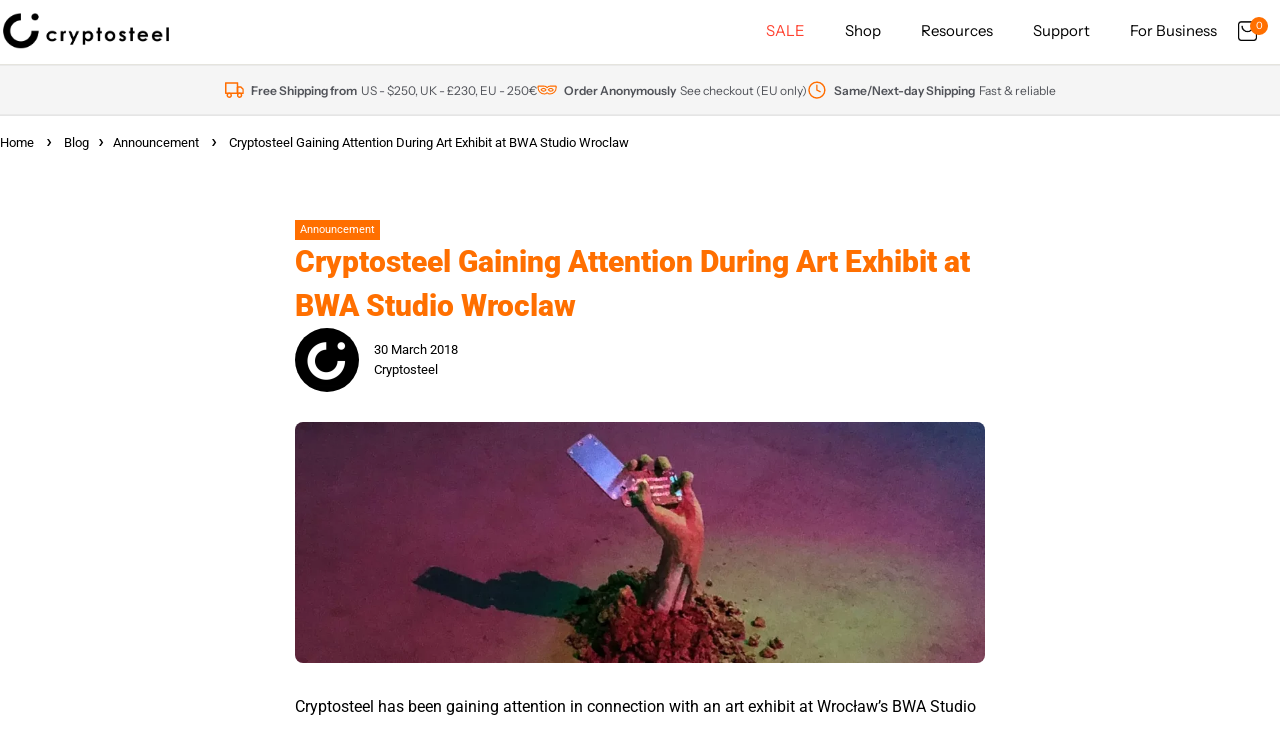

--- FILE ---
content_type: text/html; charset=UTF-8
request_url: https://cryptosteel.com/cryptosteel-gaining-attention-during-art-exhibit-at-bwa-studio-wroclaw/
body_size: 39367
content:
<!DOCTYPE html>
<html lang="en-GB"  data-wp-dark-mode-preset="0">
<head>
	<meta charset="UTF-8" />

	<meta name="viewport" content="width=device-width, initial-scale=1.0, maximum-scale=1" />

	<link rel="profile" href="//gmpg.org/xfn/11" />

	<!-- Matomo -->
	<script>
	  var _paq = window._paq = window._paq || [];
	  /* tracker methods like "setCustomDimension" should be called before "trackPageView" */
	  _paq.push(['trackPageView']);
	  _paq.push(['enableLinkTracking']);
	  (function() {
	    var u="//stats.dev.cpcloud.ovh/";
	    _paq.push(['setTrackerUrl', u+'matomo.php']);
	    _paq.push(['setSiteId', '2']);
	    var d=document, g=d.createElement('script'), s=d.getElementsByTagName('script')[0];
	    g.async=true; g.src=u+'matomo.js'; s.parentNode.insertBefore(g,s);
	  })();
	</script>
	<!-- End Matomo Code -->
				<link rel="shortcut icon" href="https://cryptosteel.com/wp-content/uploads/2024/03/CryptosteelLogo.webp" />
		<meta name='robots' content='index, follow, max-image-preview:large, max-snippet:-1, max-video-preview:-1' />

<!-- Google Tag Manager for WordPress by gtm4wp.com -->
<script data-cfasync="false" data-pagespeed-no-defer>
	var gtm4wp_datalayer_name = "dataLayer";
	var dataLayer = dataLayer || [];
	const gtm4wp_use_sku_instead = 1;
	const gtm4wp_currency = 'EUR';
	const gtm4wp_product_per_impression = 0;
	const gtm4wp_clear_ecommerce = false;
	const gtm4wp_datalayer_max_timeout = 2000;
</script>
<!-- End Google Tag Manager for WordPress by gtm4wp.com -->
	<!-- This site is optimized with the Yoast SEO plugin v26.7 - https://yoast.com/wordpress/plugins/seo/ -->
	<title>Cryptosteel Gaining Attention During Art Exhibit at BWA Studio Wroclaw &#8226; Cryptosteel</title>
<style>.flying-press-lazy-bg{background-image:none!important;}</style>
<link rel='preload' href='https://cryptosteel.com/wp-content/uploads/2024/08/Cryptosteel_trademark-black_1000x500px-01.png' as='image' imagesrcset='' imagesizes=''/>
<link rel='preload' href='https://cryptosteel.com/wp-content/cache/flying-press/gravatar-1e097ec6277c.png' as='image' imagesrcset='https://cryptosteel.com/wp-content/cache/flying-press/gravatar-99f20901164d.png 2x' imagesizes=''/>
<link rel='preload' href='https://cryptosteel.com/wp-content/uploads/2024/06/cryptosteel-exhibit-for-bwa-art-show-1210x423-1-1024x358.webp' as='image' imagesrcset='https://cryptosteel.com/wp-content/uploads/2024/06/cryptosteel-exhibit-for-bwa-art-show-1210x423-1-1024x358.webp 1024w, https://cryptosteel.com/wp-content/uploads/2024/06/cryptosteel-exhibit-for-bwa-art-show-1210x423-1-300x105.webp 300w, https://cryptosteel.com/wp-content/uploads/2024/06/cryptosteel-exhibit-for-bwa-art-show-1210x423-1-768x268.webp 768w, https://cryptosteel.com/wp-content/uploads/2024/06/cryptosteel-exhibit-for-bwa-art-show-1210x423-1-340x119.webp 340w, https://cryptosteel.com/wp-content/uploads/2024/06/cryptosteel-exhibit-for-bwa-art-show-1210x423-1-1000x350.webp 1000w, https://cryptosteel.com/wp-content/uploads/2024/06/cryptosteel-exhibit-for-bwa-art-show-1210x423-1.webp 1210w' imagesizes='(max-width: 1024px) 100vw, 1024px'/>
<link rel='preload' href='https://cryptosteel.com/wp-content/uploads/elementor/google-fonts/fonts/instrumentsans-pxitypc9vsfdm051uf6kvwgkfosxq0gsqv8toedpibnr0sze1q.woff2' as='font' type='font/woff2' fetchpriority='high' crossorigin='anonymous'><link rel='preload' href='https://cryptosteel.com/wp-content/uploads/elementor/google-fonts/fonts/roboto-kfo7cnqeu92fr1me7ksn66agldtyluama3yuba.woff2' as='font' type='font/woff2' fetchpriority='high' crossorigin='anonymous'><link rel='preload' href='https://cryptosteel.com/wp-content/themes/loobek/css/fonts/Icomoon/icomoon.ttf?b3vfy3' as='font' type='font/ttf' fetchpriority='high' crossorigin='anonymous'><link rel='preload' href='https://cryptosteel.com/wp-content/uploads/elementor/google-fonts/fonts/roboto-kfo5cnqeu92fr1mu53zec9_vu3r1gihoszmkbnka.woff2' as='font' type='font/woff2' fetchpriority='high' crossorigin='anonymous'><link rel='preload' href='https://cryptosteel.com/wp-content/uploads/elementor/google-fonts/fonts/roboto-kfo7cnqeu92fr1me7ksn66agldtyluama3kubgee.woff2' as='font' type='font/woff2' fetchpriority='high' crossorigin='anonymous'><link rel='preload' href='https://cryptosteel.com/wp-content/uploads/elementor/google-fonts/fonts/roboto-kfo5cnqeu92fr1mu53zec9_vu3r1gihoszmkchkawzu.woff2' as='font' type='font/woff2' fetchpriority='high' crossorigin='anonymous'>
	<meta name="description" content="Cryptosteel has been gaining attention in connection with an art exhibit at Wrocław’s BWA Studio called Policy of Disappearance." />
	<link rel="canonical" href="https://cryptosteel.com/cryptosteel-gaining-attention-during-art-exhibit-at-bwa-studio-wroclaw/" />
	<meta property="og:locale" content="en_GB" />
	<meta property="og:type" content="article" />
	<meta property="og:title" content="Cryptosteel Gaining Attention During Art Exhibit at BWA Studio Wroclaw &#8226; Cryptosteel" />
	<meta property="og:description" content="Cryptosteel has been gaining attention in connection with an art exhibit at Wrocław’s BWA Studio called Policy of Disappearance." />
	<meta property="og:url" content="https://cryptosteel.com/cryptosteel-gaining-attention-during-art-exhibit-at-bwa-studio-wroclaw/" />
	<meta property="og:site_name" content="Cryptosteel" />
	<meta property="article:published_time" content="2018-03-30T11:17:21+00:00" />
	<meta property="article:modified_time" content="2024-12-17T14:44:54+00:00" />
	<meta property="og:image" content="https://cryptosteel.com/wp-content/uploads/2018/03/cryptosteel-exhibit-for-bwa-art-show-495x400-1.webp" />
	<meta property="og:image:width" content="495" />
	<meta property="og:image:height" content="400" />
	<meta property="og:image:type" content="image/webp" />
	<meta name="author" content="Cryptosteel" />
	<meta name="twitter:card" content="summary_large_image" />
	<meta name="twitter:creator" content="@cryptosteel" />
	<meta name="twitter:site" content="@cryptosteel" />
	<meta name="twitter:label1" content="Written by" />
	<meta name="twitter:data1" content="Cryptosteel" />
	<meta name="twitter:label2" content="Estimated reading time" />
	<meta name="twitter:data2" content="3 minutes" />
	<script type="application/ld+json" class="yoast-schema-graph">{"@context":"https://schema.org","@graph":[{"@type":"Article","@id":"https://cryptosteel.com/cryptosteel-gaining-attention-during-art-exhibit-at-bwa-studio-wroclaw/#article","isPartOf":{"@id":"https://cryptosteel.com/cryptosteel-gaining-attention-during-art-exhibit-at-bwa-studio-wroclaw/"},"author":{"name":"Cryptosteel","@id":"https://cryptosteel.com/#/schema/person/ff3ddea59a1095bcfb31da5ffef97c30"},"headline":"Cryptosteel Gaining Attention During Art Exhibit at BWA Studio Wroclaw","datePublished":"2018-03-30T11:17:21+00:00","dateModified":"2024-12-17T14:44:54+00:00","mainEntityOfPage":{"@id":"https://cryptosteel.com/cryptosteel-gaining-attention-during-art-exhibit-at-bwa-studio-wroclaw/"},"wordCount":554,"publisher":{"@id":"https://cryptosteel.com/#organization"},"image":{"@id":"https://cryptosteel.com/cryptosteel-gaining-attention-during-art-exhibit-at-bwa-studio-wroclaw/#primaryimage"},"thumbnailUrl":"https://cryptosteel.com/wp-content/uploads/2018/03/cryptosteel-exhibit-for-bwa-art-show-495x400-1.webp","articleSection":["Announcement"],"inLanguage":"en-GB"},{"@type":"WebPage","@id":"https://cryptosteel.com/cryptosteel-gaining-attention-during-art-exhibit-at-bwa-studio-wroclaw/","url":"https://cryptosteel.com/cryptosteel-gaining-attention-during-art-exhibit-at-bwa-studio-wroclaw/","name":"Cryptosteel Gaining Attention During Art Exhibit at BWA Studio Wroclaw &#8226; Cryptosteel","isPartOf":{"@id":"https://cryptosteel.com/#website"},"primaryImageOfPage":{"@id":"https://cryptosteel.com/cryptosteel-gaining-attention-during-art-exhibit-at-bwa-studio-wroclaw/#primaryimage"},"image":{"@id":"https://cryptosteel.com/cryptosteel-gaining-attention-during-art-exhibit-at-bwa-studio-wroclaw/#primaryimage"},"thumbnailUrl":"https://cryptosteel.com/wp-content/uploads/2018/03/cryptosteel-exhibit-for-bwa-art-show-495x400-1.webp","datePublished":"2018-03-30T11:17:21+00:00","dateModified":"2024-12-17T14:44:54+00:00","description":"Cryptosteel has been gaining attention in connection with an art exhibit at Wrocław’s BWA Studio called Policy of Disappearance.","breadcrumb":{"@id":"https://cryptosteel.com/cryptosteel-gaining-attention-during-art-exhibit-at-bwa-studio-wroclaw/#breadcrumb"},"inLanguage":"en-GB","potentialAction":[{"@type":"ReadAction","target":["https://cryptosteel.com/cryptosteel-gaining-attention-during-art-exhibit-at-bwa-studio-wroclaw/"]}]},{"@type":"ImageObject","inLanguage":"en-GB","@id":"https://cryptosteel.com/cryptosteel-gaining-attention-during-art-exhibit-at-bwa-studio-wroclaw/#primaryimage","url":"https://cryptosteel.com/wp-content/uploads/2018/03/cryptosteel-exhibit-for-bwa-art-show-495x400-1.webp","contentUrl":"https://cryptosteel.com/wp-content/uploads/2018/03/cryptosteel-exhibit-for-bwa-art-show-495x400-1.webp","width":495,"height":400,"caption":"Cryptosteel Gaining Attention During Art Exhibit at BWA Studio Wroclaw"},{"@type":"BreadcrumbList","@id":"https://cryptosteel.com/cryptosteel-gaining-attention-during-art-exhibit-at-bwa-studio-wroclaw/#breadcrumb","itemListElement":[{"@type":"ListItem","position":1,"name":"Home","item":"https://cryptosteel.com/"},{"@type":"ListItem","position":2,"name":"Cryptosteel Gaining Attention During Art Exhibit at BWA Studio Wroclaw"}]},{"@type":"WebSite","@id":"https://cryptosteel.com/#website","url":"https://cryptosteel.com/","name":"Cryptosteel","description":"The Mother of All Backups","publisher":{"@id":"https://cryptosteel.com/#organization"},"potentialAction":[{"@type":"SearchAction","target":{"@type":"EntryPoint","urlTemplate":"https://cryptosteel.com/?s={search_term_string}"},"query-input":{"@type":"PropertyValueSpecification","valueRequired":true,"valueName":"search_term_string"}}],"inLanguage":"en-GB"},{"@type":"Organization","@id":"https://cryptosteel.com/#organization","name":"Cryptosteel","url":"https://cryptosteel.com/","logo":{"@type":"ImageObject","inLanguage":"en-GB","@id":"https://cryptosteel.com/#/schema/logo/image/","url":"https://cryptosteel.com/wp-content/uploads/2024/03/CryptosteelLogo.webp","contentUrl":"https://cryptosteel.com/wp-content/uploads/2024/03/CryptosteelLogo.webp","width":130,"height":121,"caption":"Cryptosteel"},"image":{"@id":"https://cryptosteel.com/#/schema/logo/image/"},"sameAs":["https://x.com/cryptosteel","https://www.youtube.com/@Cryptosteel","https://www.instagram.com/cryptosteel/","https://pl.linkedin.com/company/cryptosteel","https://github.com/cryptosteel"]},{"@type":"Person","@id":"https://cryptosteel.com/#/schema/person/ff3ddea59a1095bcfb31da5ffef97c30","name":"Cryptosteel","image":{"@type":"ImageObject","inLanguage":"en-GB","@id":"https://cryptosteel.com/#/schema/person/image/","url":"https://secure.gravatar.com/avatar/6b288a8e29d17f17cda9c7254a8523d17810e737f38ad53e87a88133c9fcb52b?s=96&d=mm&r=g","contentUrl":"https://secure.gravatar.com/avatar/6b288a8e29d17f17cda9c7254a8523d17810e737f38ad53e87a88133c9fcb52b?s=96&d=mm&r=g","caption":"Cryptosteel"},"description":"Effortless backups for everyone. Protect your bitcoin keys, passwords &amp; data in nearly indestructible stainless steel for the next generations.","url":"https://cryptosteel.com/author/cryptosteel-blog/"}]}</script>
	<!-- / Yoast SEO plugin. -->




<link rel="alternate" type="application/rss+xml" title="Cryptosteel &raquo; Feed" href="https://cryptosteel.com/feed/" />
<link rel="alternate" type="application/rss+xml" title="Cryptosteel &raquo; Comments Feed" href="https://cryptosteel.com/comments/feed/" />
<link rel="alternate" title="oEmbed (JSON)" type="application/json+oembed" href="https://cryptosteel.com/wp-json/oembed/1.0/embed?url=https%3A%2F%2Fcryptosteel.com%2Fcryptosteel-gaining-attention-during-art-exhibit-at-bwa-studio-wroclaw%2F" />
<link rel="alternate" title="oEmbed (XML)" type="text/xml+oembed" href="https://cryptosteel.com/wp-json/oembed/1.0/embed?url=https%3A%2F%2Fcryptosteel.com%2Fcryptosteel-gaining-attention-during-art-exhibit-at-bwa-studio-wroclaw%2F&#038;format=xml" />
<style id='wp-img-auto-sizes-contain-inline-css' type='text/css'>img:is([sizes=auto i],[sizes^="auto," i]){contain-intrinsic-size:3000px 1500px}
/*# sourceURL=wp-img-auto-sizes-contain-inline-css */</style>
<link rel='stylesheet' id='wooco-blocks-css' href='https://cryptosteel.com/wp-content/cache/flying-press/15d61f76cf90.blocks.css' type='text/css' media='all' />
<link rel='stylesheet' id='woosb-blocks-css' href='https://cryptosteel.com/wp-content/cache/flying-press/07455648509a.blocks.css' type='text/css' media='all' />
<link rel='stylesheet' id='wp-components-css' href='https://cryptosteel.com/wp-content/cache/flying-press/0f42831badbf.style.min.css' type='text/css' media='all' />
<link rel='stylesheet' id='flexible-shipping-pickup-points-blocks-integration-frontend-css' href='https://cryptosteel.com/wp-content/cache/flying-press/5227354c9535.point-selection-block-frontend.css' type='text/css' media='all' />
<link rel='stylesheet' id='flexible-shipping-pickup-points-blocks-integration-editor-css' href='https://cryptosteel.com/wp-content/cache/flying-press/e33e21f73a96.point-selection-block.css' type='text/css' media='all' />
<link rel='stylesheet' id='bundlewp_template_css-css' href='https://cryptosteel.com/wp-content/cache/flying-press/b229f7f328ae.template.css' type='text/css' media='all' />
<style id='wp-emoji-styles-inline-css' type='text/css'>img.wp-smiley, img.emoji {
		display: inline !important;
		border: none !important;
		box-shadow: none !important;
		height: 1em !important;
		width: 1em !important;
		margin: 0 0.07em !important;
		vertical-align: -0.1em !important;
		background: none !important;
		padding: 0 !important;
	}
/*# sourceURL=wp-emoji-styles-inline-css */</style>
<link rel='stylesheet' id='wp-block-library-css' href='https://cryptosteel.com/wp-content/cache/flying-press/693359d40ab4.style.min.css' type='text/css' media='all' />
<style id='classic-theme-styles-inline-css' type='text/css'>/*! This file is auto-generated */
.wp-block-button__link{color:#fff;background-color:#32373c;border-radius:9999px;box-shadow:none;text-decoration:none;padding:calc(.667em + 2px) calc(1.333em + 2px);font-size:1.125em}.wp-block-file__button{background:#32373c;color:#fff;text-decoration:none}
/*# sourceURL=/wp-includes/css/classic-themes.min.css */</style>
<style id='global-styles-inline-css' type='text/css'>:root{--wp--preset--aspect-ratio--square: 1;--wp--preset--aspect-ratio--4-3: 4/3;--wp--preset--aspect-ratio--3-4: 3/4;--wp--preset--aspect-ratio--3-2: 3/2;--wp--preset--aspect-ratio--2-3: 2/3;--wp--preset--aspect-ratio--16-9: 16/9;--wp--preset--aspect-ratio--9-16: 9/16;--wp--preset--color--black: #000000;--wp--preset--color--cyan-bluish-gray: #abb8c3;--wp--preset--color--white: #ffffff;--wp--preset--color--pale-pink: #f78da7;--wp--preset--color--vivid-red: #cf2e2e;--wp--preset--color--luminous-vivid-orange: #ff6900;--wp--preset--color--luminous-vivid-amber: #fcb900;--wp--preset--color--light-green-cyan: #7bdcb5;--wp--preset--color--vivid-green-cyan: #00d084;--wp--preset--color--pale-cyan-blue: #8ed1fc;--wp--preset--color--vivid-cyan-blue: #0693e3;--wp--preset--color--vivid-purple: #9b51e0;--wp--preset--gradient--vivid-cyan-blue-to-vivid-purple: linear-gradient(135deg,rgb(6,147,227) 0%,rgb(155,81,224) 100%);--wp--preset--gradient--light-green-cyan-to-vivid-green-cyan: linear-gradient(135deg,rgb(122,220,180) 0%,rgb(0,208,130) 100%);--wp--preset--gradient--luminous-vivid-amber-to-luminous-vivid-orange: linear-gradient(135deg,rgb(252,185,0) 0%,rgb(255,105,0) 100%);--wp--preset--gradient--luminous-vivid-orange-to-vivid-red: linear-gradient(135deg,rgb(255,105,0) 0%,rgb(207,46,46) 100%);--wp--preset--gradient--very-light-gray-to-cyan-bluish-gray: linear-gradient(135deg,rgb(238,238,238) 0%,rgb(169,184,195) 100%);--wp--preset--gradient--cool-to-warm-spectrum: linear-gradient(135deg,rgb(74,234,220) 0%,rgb(151,120,209) 20%,rgb(207,42,186) 40%,rgb(238,44,130) 60%,rgb(251,105,98) 80%,rgb(254,248,76) 100%);--wp--preset--gradient--blush-light-purple: linear-gradient(135deg,rgb(255,206,236) 0%,rgb(152,150,240) 100%);--wp--preset--gradient--blush-bordeaux: linear-gradient(135deg,rgb(254,205,165) 0%,rgb(254,45,45) 50%,rgb(107,0,62) 100%);--wp--preset--gradient--luminous-dusk: linear-gradient(135deg,rgb(255,203,112) 0%,rgb(199,81,192) 50%,rgb(65,88,208) 100%);--wp--preset--gradient--pale-ocean: linear-gradient(135deg,rgb(255,245,203) 0%,rgb(182,227,212) 50%,rgb(51,167,181) 100%);--wp--preset--gradient--electric-grass: linear-gradient(135deg,rgb(202,248,128) 0%,rgb(113,206,126) 100%);--wp--preset--gradient--midnight: linear-gradient(135deg,rgb(2,3,129) 0%,rgb(40,116,252) 100%);--wp--preset--font-size--small: 13px;--wp--preset--font-size--medium: 20px;--wp--preset--font-size--large: 36px;--wp--preset--font-size--x-large: 42px;--wp--preset--spacing--20: 0.44rem;--wp--preset--spacing--30: 0.67rem;--wp--preset--spacing--40: 1rem;--wp--preset--spacing--50: 1.5rem;--wp--preset--spacing--60: 2.25rem;--wp--preset--spacing--70: 3.38rem;--wp--preset--spacing--80: 5.06rem;--wp--preset--shadow--natural: 6px 6px 9px rgba(0, 0, 0, 0.2);--wp--preset--shadow--deep: 12px 12px 50px rgba(0, 0, 0, 0.4);--wp--preset--shadow--sharp: 6px 6px 0px rgba(0, 0, 0, 0.2);--wp--preset--shadow--outlined: 6px 6px 0px -3px rgb(255, 255, 255), 6px 6px rgb(0, 0, 0);--wp--preset--shadow--crisp: 6px 6px 0px rgb(0, 0, 0);}:where(.is-layout-flex){gap: 0.5em;}:where(.is-layout-grid){gap: 0.5em;}body .is-layout-flex{display: flex;}.is-layout-flex{flex-wrap: wrap;align-items: center;}.is-layout-flex > :is(*, div){margin: 0;}body .is-layout-grid{display: grid;}.is-layout-grid > :is(*, div){margin: 0;}:where(.wp-block-columns.is-layout-flex){gap: 2em;}:where(.wp-block-columns.is-layout-grid){gap: 2em;}:where(.wp-block-post-template.is-layout-flex){gap: 1.25em;}:where(.wp-block-post-template.is-layout-grid){gap: 1.25em;}.has-black-color{color: var(--wp--preset--color--black) !important;}.has-cyan-bluish-gray-color{color: var(--wp--preset--color--cyan-bluish-gray) !important;}.has-white-color{color: var(--wp--preset--color--white) !important;}.has-pale-pink-color{color: var(--wp--preset--color--pale-pink) !important;}.has-vivid-red-color{color: var(--wp--preset--color--vivid-red) !important;}.has-luminous-vivid-orange-color{color: var(--wp--preset--color--luminous-vivid-orange) !important;}.has-luminous-vivid-amber-color{color: var(--wp--preset--color--luminous-vivid-amber) !important;}.has-light-green-cyan-color{color: var(--wp--preset--color--light-green-cyan) !important;}.has-vivid-green-cyan-color{color: var(--wp--preset--color--vivid-green-cyan) !important;}.has-pale-cyan-blue-color{color: var(--wp--preset--color--pale-cyan-blue) !important;}.has-vivid-cyan-blue-color{color: var(--wp--preset--color--vivid-cyan-blue) !important;}.has-vivid-purple-color{color: var(--wp--preset--color--vivid-purple) !important;}.has-black-background-color{background-color: var(--wp--preset--color--black) !important;}.has-cyan-bluish-gray-background-color{background-color: var(--wp--preset--color--cyan-bluish-gray) !important;}.has-white-background-color{background-color: var(--wp--preset--color--white) !important;}.has-pale-pink-background-color{background-color: var(--wp--preset--color--pale-pink) !important;}.has-vivid-red-background-color{background-color: var(--wp--preset--color--vivid-red) !important;}.has-luminous-vivid-orange-background-color{background-color: var(--wp--preset--color--luminous-vivid-orange) !important;}.has-luminous-vivid-amber-background-color{background-color: var(--wp--preset--color--luminous-vivid-amber) !important;}.has-light-green-cyan-background-color{background-color: var(--wp--preset--color--light-green-cyan) !important;}.has-vivid-green-cyan-background-color{background-color: var(--wp--preset--color--vivid-green-cyan) !important;}.has-pale-cyan-blue-background-color{background-color: var(--wp--preset--color--pale-cyan-blue) !important;}.has-vivid-cyan-blue-background-color{background-color: var(--wp--preset--color--vivid-cyan-blue) !important;}.has-vivid-purple-background-color{background-color: var(--wp--preset--color--vivid-purple) !important;}.has-black-border-color{border-color: var(--wp--preset--color--black) !important;}.has-cyan-bluish-gray-border-color{border-color: var(--wp--preset--color--cyan-bluish-gray) !important;}.has-white-border-color{border-color: var(--wp--preset--color--white) !important;}.has-pale-pink-border-color{border-color: var(--wp--preset--color--pale-pink) !important;}.has-vivid-red-border-color{border-color: var(--wp--preset--color--vivid-red) !important;}.has-luminous-vivid-orange-border-color{border-color: var(--wp--preset--color--luminous-vivid-orange) !important;}.has-luminous-vivid-amber-border-color{border-color: var(--wp--preset--color--luminous-vivid-amber) !important;}.has-light-green-cyan-border-color{border-color: var(--wp--preset--color--light-green-cyan) !important;}.has-vivid-green-cyan-border-color{border-color: var(--wp--preset--color--vivid-green-cyan) !important;}.has-pale-cyan-blue-border-color{border-color: var(--wp--preset--color--pale-cyan-blue) !important;}.has-vivid-cyan-blue-border-color{border-color: var(--wp--preset--color--vivid-cyan-blue) !important;}.has-vivid-purple-border-color{border-color: var(--wp--preset--color--vivid-purple) !important;}.has-vivid-cyan-blue-to-vivid-purple-gradient-background{background: var(--wp--preset--gradient--vivid-cyan-blue-to-vivid-purple) !important;}.has-light-green-cyan-to-vivid-green-cyan-gradient-background{background: var(--wp--preset--gradient--light-green-cyan-to-vivid-green-cyan) !important;}.has-luminous-vivid-amber-to-luminous-vivid-orange-gradient-background{background: var(--wp--preset--gradient--luminous-vivid-amber-to-luminous-vivid-orange) !important;}.has-luminous-vivid-orange-to-vivid-red-gradient-background{background: var(--wp--preset--gradient--luminous-vivid-orange-to-vivid-red) !important;}.has-very-light-gray-to-cyan-bluish-gray-gradient-background{background: var(--wp--preset--gradient--very-light-gray-to-cyan-bluish-gray) !important;}.has-cool-to-warm-spectrum-gradient-background{background: var(--wp--preset--gradient--cool-to-warm-spectrum) !important;}.has-blush-light-purple-gradient-background{background: var(--wp--preset--gradient--blush-light-purple) !important;}.has-blush-bordeaux-gradient-background{background: var(--wp--preset--gradient--blush-bordeaux) !important;}.has-luminous-dusk-gradient-background{background: var(--wp--preset--gradient--luminous-dusk) !important;}.has-pale-ocean-gradient-background{background: var(--wp--preset--gradient--pale-ocean) !important;}.has-electric-grass-gradient-background{background: var(--wp--preset--gradient--electric-grass) !important;}.has-midnight-gradient-background{background: var(--wp--preset--gradient--midnight) !important;}.has-small-font-size{font-size: var(--wp--preset--font-size--small) !important;}.has-medium-font-size{font-size: var(--wp--preset--font-size--medium) !important;}.has-large-font-size{font-size: var(--wp--preset--font-size--large) !important;}.has-x-large-font-size{font-size: var(--wp--preset--font-size--x-large) !important;}
:where(.wp-block-post-template.is-layout-flex){gap: 1.25em;}:where(.wp-block-post-template.is-layout-grid){gap: 1.25em;}
:where(.wp-block-term-template.is-layout-flex){gap: 1.25em;}:where(.wp-block-term-template.is-layout-grid){gap: 1.25em;}
:where(.wp-block-columns.is-layout-flex){gap: 2em;}:where(.wp-block-columns.is-layout-grid){gap: 2em;}
:root :where(.wp-block-pullquote){font-size: 1.5em;line-height: 1.6;}
/*# sourceURL=global-styles-inline-css */</style>
<link rel='stylesheet' id='wapf-frontend-css-css' href='https://cryptosteel.com/wp-content/cache/flying-press/4c5ddcc83865.frontend.min.css' type='text/css' media='all' />
<link rel='stylesheet' id='contact-form-7-css' href='https://cryptosteel.com/wp-content/cache/flying-press/64ac31699f53.styles.css' type='text/css' media='all' />
<link rel='stylesheet' id='ts-style-css' href='https://cryptosteel.com/wp-content/cache/flying-press/def00968a2ba.themesky.css' type='text/css' media='all' />
<link rel='stylesheet' id='swiper-css' href='https://cryptosteel.com/wp-content/cache/flying-press/bc962e7a8c5d.swiper-bundle.min.css' type='text/css' media='all' />
<link rel='stylesheet' id='woocommerce-layout-css' href='https://cryptosteel.com/wp-content/cache/flying-press/e98f5279caca.woocommerce-layout.css' type='text/css' media='all' />
<link rel='stylesheet' id='woocommerce-smallscreen-css' href='https://cryptosteel.com/wp-content/cache/flying-press/59d266c0ea58.woocommerce-smallscreen.css' type='text/css' media='only screen and (max-width: 768px)' />
<link rel='stylesheet' id='woocommerce-general-css' href='https://cryptosteel.com/wp-content/cache/flying-press/0a5cfa15a1c3.woocommerce.css' type='text/css' media='all' />
<style id='woocommerce-inline-inline-css' type='text/css'>.woocommerce form .form-row .required { visibility: visible; }
/*# sourceURL=woocommerce-inline-inline-css */</style>
<link rel='stylesheet' id='affwp-forms-css' href='https://cryptosteel.com/wp-content/cache/flying-press/1f0d270046bd.forms.min.css' type='text/css' media='all' />
<link rel='stylesheet' id='wooco-frontend-css' href='https://cryptosteel.com/wp-content/cache/flying-press/122589e8ee25.frontend.css' type='text/css' media='all' />
<link rel='stylesheet' id='woosb-frontend-css' href='https://cryptosteel.com/wp-content/cache/flying-press/e29fdd941127.frontend.css' type='text/css' media='all' />
<link rel='stylesheet' id='ilabs-style-css' href='https://cryptosteel.com/wp-content/cache/flying-press/fb3ee5f2c40c.style_ilabs.css' type='text/css' media='all' />
<link rel='stylesheet' id='select2-css-css' href='https://cryptosteel.com/wp-content/cache/flying-press/e71c39430469.select2.min.css' type='text/css' media='all' />
<link rel='stylesheet' id='popup-products-css' href='https://cryptosteel.com/wp-content/cache/flying-press/d19c7f26ea97.popup-products.css' type='text/css' media='all' />
<link rel='stylesheet' id='mega-menu-new-styles-css' href='https://cryptosteel.com/wp-content/cache/flying-press/d41d8cd98f00.mega-menu-new.css' type='text/css' media='all' />
<link rel='stylesheet' id='liana-styles-css' href='https://cryptosteel.com/wp-content/cache/flying-press/f827192d0064.liana.css' type='text/css' media='all' />
<link rel='stylesheet' id='s12-styles-css' href='https://cryptosteel.com/wp-content/cache/flying-press/d41d8cd98f00.s12.css' type='text/css' media='all' />
<link rel='stylesheet' id='s24-styles-css' href='https://cryptosteel.com/wp-content/cache/flying-press/cc39e7f584e2.s24.css' type='text/css' media='all' />
<link rel='stylesheet' id='checkout-cs-css' href='https://cryptosteel.com/wp-content/cache/flying-press/a3e714d3154e.checkout-cs.css' type='text/css' media='all' />
<link rel='stylesheet' id='cart-cs-css' href='https://cryptosteel.com/wp-content/cache/flying-press/7a465bed6ca2.cart-cs.css' type='text/css' media='all' />
<link rel='stylesheet' id='cs-inpost-styles-css' href='https://cryptosteel.com/wp-content/cache/flying-press/16562c60a787.cs_inpost.css' type='text/css' media='all' />
<link rel='stylesheet' id='cs-new-mobile-menu-css' href='https://cryptosteel.com/wp-content/cache/flying-press/48cc59449611.new-mobile-menu.css' type='text/css' media='all' />
<link rel='stylesheet' id='font-awesome-5-css' href='https://cryptosteel.com/wp-content/cache/flying-press/394da20d2f91.fontawesome.min.css' type='text/css' media='all' />
<link rel='stylesheet' id='loobek-reset-css' href='https://cryptosteel.com/wp-content/cache/flying-press/9bab5cc790a9.reset.css' type='text/css' media='all' />
<link rel='stylesheet' id='loobek-style-css' href='https://cryptosteel.com/wp-content/cache/flying-press/bb5b81be7fb4.style.css' type='text/css' media='all' />
<link rel='stylesheet' id='loobek-child-style-css' href='https://cryptosteel.com/wp-content/cache/flying-press/c5feac3efc3a.style.css' type='text/css' media='all' />
<link rel='stylesheet' id='woo_discount_pro_style-css' href='https://cryptosteel.com/wp-content/cache/flying-press/b0af44348a08.awdr_style.css' type='text/css' media='all' />
<link rel="stylesheet" href="https://cryptosteel.com/wp-content/cache/flying-press/16cd963322d7.82a83f3e5e4e.google-font.css" media="print" onload="this.media='all'"><noscript><link rel="stylesheet" href="https://cryptosteel.com/wp-content/cache/flying-press/16cd963322d7.82a83f3e5e4e.google-font.css" /></noscript><link rel='stylesheet' id='font-icomoon-icon-css' href='https://cryptosteel.com/wp-content/cache/flying-press/88b080b944b2.icomoon-icons.css' type='text/css' media='all' />
<link rel='stylesheet' id='loobek-responsive-css' href='https://cryptosteel.com/wp-content/cache/flying-press/e404d68a563a.responsive.css' type='text/css' media='all' />
<link rel='stylesheet' id='loobek-dynamic-css-css' href='https://cryptosteel.com/wp-content/cache/flying-press/25fa5481a738.loobekchild.css' type='text/css' media='all' />
<script type="text/javascript" src="https://cryptosteel.com/wp-includes/js/jquery/jquery.min.js?ver=826eb77e86b0" id="jquery-core-js"></script>
<script type="text/javascript" src="https://cryptosteel.com/wp-includes/js/jquery/jquery-migrate.min.js?ver=9ffeb32e2d9e" id="jquery-migrate-js"></script>
<script type="text/javascript" id="bundlewp_template_script-js-extra">
/* <![CDATA[ */
var bundlewp_template_script_data = {"data":{"woocommerce":{"price":{"format":"%2$s\u00a0%1$s","symbol":"\u20ac","decimals":2,"decimal_separator":".","thousand_separator":","}},"views":{"selected_product":"\n\u003Ctr class=\"bundlewp-selected-product\" data-id=\"{product_id}\" data-price=\"{product_price}\"\n     data-regular_price=\"{product_regular_price}\" data-quantity=\"{product_quantity}\"\u003E\n        \u003Ctd class=\"product-name\" style=\"padding: 8px;\"\u003E\n            \u003Cdiv style=\"display: flex; gap: 8px; align-items: center;\"\u003E\n                \u003Cspan class=\"remove-product\"\u003E&#10005\u003C/span\u003E\n                {product_name}\n            \u003C/div\u003E\n        \u003C/td\u003E\n        \u003Ctd class=\"product-price\" style=\"text-align: right; padding: 8px;\"\u003E{product_price_html}\u003C/td\u003E\n\u003C/tr\u003E\n\n"},"calculate_discount_from":"regular_price","ajax_url":"https://cryptosteel.com/wp-admin/admin-ajax.php","ajax_nonce":"4fc543c15a"},"i18n":{"add_to_cart":{"text":"Add to cart"},"free":"Free"},"is_rtl":""};
//# sourceURL=bundlewp_template_script-js-extra
/* ]]> */
</script>
<script type="text/javascript" src="https://cryptosteel.com/wp-content/cache/flying-press/6bedd810417e.template.js" id="bundlewp_template_script-js"></script>
<script type="text/javascript" src="https://cryptosteel.com/wp-content/plugins/woocommerce/assets/js/jquery-blockui/jquery.blockUI.min.js?ver=ef56117d1bb5" id="wc-jquery-blockui-js" defer="defer" data-wp-strategy="defer"></script>
<script type="text/javascript" id="wc-add-to-cart-js-extra">
/* <![CDATA[ */
var wc_add_to_cart_params = {"ajax_url":"/wp-admin/admin-ajax.php","wc_ajax_url":"/?wc-ajax=%%endpoint%%","i18n_view_cart":"View basket","cart_url":"https://cryptosteel.com/cart/","is_cart":"","cart_redirect_after_add":"no"};
//# sourceURL=wc-add-to-cart-js-extra
/* ]]> */
</script>
<script type="text/javascript" src="https://cryptosteel.com/wp-content/plugins/woocommerce/assets/js/frontend/add-to-cart.min.js?ver=d6843fa9b6df" id="wc-add-to-cart-js" defer="defer" data-wp-strategy="defer"></script>
<script type="text/javascript" src="https://cryptosteel.com/wp-content/plugins/woocommerce/assets/js/js-cookie/js.cookie.min.js?ver=691a1e43450e" id="wc-js-cookie-js" defer="defer" data-wp-strategy="defer"></script>
<script type="text/javascript" id="woocommerce-js-extra">
/* <![CDATA[ */
var woocommerce_params = {"ajax_url":"/wp-admin/admin-ajax.php","wc_ajax_url":"/?wc-ajax=%%endpoint%%","i18n_password_show":"Show password","i18n_password_hide":"Hide password"};
//# sourceURL=woocommerce-js-extra
/* ]]> */
</script>
<script type="text/javascript" src="https://cryptosteel.com/wp-content/plugins/woocommerce/assets/js/frontend/woocommerce.min.js?ver=abf4bb282c65" id="woocommerce-js" defer="defer" data-wp-strategy="defer"></script>
<script type="text/javascript" src="https://cryptosteel.com/wp-content/plugins/woocommerce/assets/js/jquery-cookie/jquery.cookie.min.js?ver=29f342b2318d" id="wc-jquery-cookie-js" data-wp-strategy="defer"></script>
<script type="text/javascript" id="jquery-cookie-js-extra">
/* <![CDATA[ */
var affwp_scripts = {"ajaxurl":"https://cryptosteel.com/wp-admin/admin-ajax.php"};
//# sourceURL=jquery-cookie-js-extra
/* ]]> */
</script>
<script type="text/javascript" id="affwp-tracking-js-extra">
/* <![CDATA[ */
var affwp_debug_vars = {"integrations":{"contactform7":"Contact Form 7","elementor":"Elementor","ninja-forms":"Ninja Forms","woocommerce":"WooCommerce"},"version":"2.30.2","currency":"EUR","ref_cookie":"affwp_ref","visit_cookie":"affwp_ref_visit_id","campaign_cookie":"affwp_campaign"};
//# sourceURL=affwp-tracking-js-extra
/* ]]> */
</script>
<script type="text/javascript" src="https://cryptosteel.com/wp-content/plugins/affiliate-wp/assets/js/tracking.min.js?ver=dafc043188d7" id="affwp-tracking-js"></script>
<script type="text/javascript" id="cr-geowidget-bar-js-extra">
/* <![CDATA[ */
var CrGeowidgetBar = {"ajaxurl":"https://cryptosteel.com/wp-admin/admin-ajax.php","nonce":"8016363051","contact_page_url":"https://cryptosteel.com/contact-us/"};
//# sourceURL=cr-geowidget-bar-js-extra
/* ]]> */
</script>
<script type="text/javascript" src="https://cryptosteel.com/wp-content/cache/flying-press/287471e06abe.geowidget-bar.js" id="cr-geowidget-bar-js"></script>
<script type="text/javascript" src="https://cryptosteel.com/wp-content/themes/loobek-child/geowidget/assets/select2.min.js?ver=7c98b05dd4f3" id="select2-js-js"></script>
<script type="text/javascript" id="wc-cart-fragments-js-extra">
/* <![CDATA[ */
var wc_cart_fragments_params = {"ajax_url":"/wp-admin/admin-ajax.php","wc_ajax_url":"/?wc-ajax=%%endpoint%%","cart_hash_key":"wc_cart_hash_e63ac693ec2f2cb565652ebb378cc442","fragment_name":"wc_fragments_e63ac693ec2f2cb565652ebb378cc442","request_timeout":"5000"};
//# sourceURL=wc-cart-fragments-js-extra
/* ]]> */
</script>
<script type="text/javascript" src="https://cryptosteel.com/wp-content/plugins/woocommerce/assets/js/frontend/cart-fragments.min.js?ver=ae52867db002" id="wc-cart-fragments-js" defer="defer" data-wp-strategy="defer"></script>
<link rel="https://api.w.org/" href="https://cryptosteel.com/wp-json/" /><link rel="alternate" title="JSON" type="application/json" href="https://cryptosteel.com/wp-json/wp/v2/posts/12748" /><link rel="EditURI" type="application/rsd+xml" title="RSD" href="https://cryptosteel.com/xmlrpc.php?rsd" />
<link rel='shortlink' href='https://cryptosteel.com/?p=12748' />
<meta name="generator" content="Redux 4.5.10" />		<script type="text/javascript">
		var AFFWP = AFFWP || {};
		AFFWP.referral_var = 'acs';
		AFFWP.expiration = 30;
		AFFWP.debug = 0;

		AFFWP.cookie_domain = 'cryptosteel.com';

		AFFWP.referral_credit_last = 1;
		</script>

<!-- Google Tag Manager for WordPress by gtm4wp.com -->
<!-- GTM Container placement set to automatic -->
<script data-cfasync="false" data-pagespeed-no-defer type="text/javascript">
	var dataLayer_content = {"visitorLoginState":"logged-out","pagePostType":"post","pagePostType2":"single-post","pageCategory":["announcement"],"cartContent":{"totals":{"applied_coupons":[],"discount_total":0,"subtotal":0,"total":0},"items":[]}};
	dataLayer.push( dataLayer_content );
</script>
<script data-cfasync="false" data-pagespeed-no-defer type="text/javascript">
(function(w,d,s,l,i){w[l]=w[l]||[];w[l].push({'gtm.start':
new Date().getTime(),event:'gtm.js'});var f=d.getElementsByTagName(s)[0],
j=d.createElement(s),dl=l!='dataLayer'?'&l='+l:'';j.async=true;j.src=
'//www.googletagmanager.com/gtm.js?id='+i+dl;f.parentNode.insertBefore(j,f);
})(window,document,'script','dataLayer','GTM-PPVC3Q2');
</script>
<script data-cfasync="false" data-pagespeed-no-defer type="text/javascript">
(function(w,d,s,l,i){w[l]=w[l]||[];w[l].push({'gtm.start':
new Date().getTime(),event:'gtm.js'});var f=d.getElementsByTagName(s)[0],
j=d.createElement(s),dl=l!='dataLayer'?'&l='+l:'';j.async=true;j.src=
'//www.googletagmanager.com/gtm.js?id='+i+dl;f.parentNode.insertBefore(j,f);
})(window,document,'script','dataLayer','GTM-K5KBP49');
</script>
<!-- End Google Tag Manager for WordPress by gtm4wp.com -->    <meta http-equiv="Cache-Control" content="no-cache, no-store, must-revalidate" />
    <meta http-equiv="Pragma" content="no-cache" />
    <meta http-equiv="Expires" content="0" />
    <style>.woocommerce button[name="update_cart"],
        .woocommerce input[name="update_cart"] {
            display: none;
        }</style>	<noscript><style>.woocommerce-product-gallery{ opacity: 1 !important; }</style></noscript>
	<meta name="generator" content="Elementor 3.34.1; features: e_font_icon_svg, additional_custom_breakpoints; settings: css_print_method-external, google_font-enabled, font_display-swap">
			<style>.e-con.e-parent:nth-of-type(n+4):not(.e-lazyloaded):not(.e-no-lazyload),
				.e-con.e-parent:nth-of-type(n+4):not(.e-lazyloaded):not(.e-no-lazyload) * {
					background-image: none !important;
				}
				@media screen and (max-height: 1024px) {
					.e-con.e-parent:nth-of-type(n+3):not(.e-lazyloaded):not(.e-no-lazyload),
					.e-con.e-parent:nth-of-type(n+3):not(.e-lazyloaded):not(.e-no-lazyload) * {
						background-image: none !important;
					}
				}
				@media screen and (max-height: 640px) {
					.e-con.e-parent:nth-of-type(n+2):not(.e-lazyloaded):not(.e-no-lazyload),
					.e-con.e-parent:nth-of-type(n+2):not(.e-lazyloaded):not(.e-no-lazyload) * {
						background-image: none !important;
					}
				}</style>
					<style type="text/css" id="wp-custom-css">@media(min-width: 768px){
	.cp-mobile-icon-toggle{
		display: none !important;
	}
}

@keyframes fadeIn {
  from { opacity: 0; }
  to { opacity: 1; }
}

@keyframes hideElement {
  0% {
    opacity: 1;
  }
  100% {
    opacity: 0;
    visibility: hidden;
  }
}


/* body { */
/*   animation: fadeIn .5s ease-in-out; */
/* } */

.woocommerce-checkout .woocommerce-notices-wrapper, .woocommerce-cart .woocommerce-notices-wrapper{
    height: auto !important;
    background: rgba(0, 0, 0, 0) !important;
	  animation: hideElement 1s ease-in-out 3s forwards;
}

.wooco_component_product_selection .dd-desc * {
	white-space: normal;
}</style>
		<script type="speculationrules">{"prefetch":[{"source":"document","where":{"and":[{"href_matches":"\/*"},{"not":{"href_matches":["\/*.php","\/wp-(admin|includes|content|login|signup|json)(.*)?","\/*\\?(.+)","\/(cart|checkout|logout)(.*)?"]}}]},"eagerness":"moderate"}]}</script></head>
<body class="wp-singular post-template-default single single-post postid-12748 single-format-standard wp-theme-loobek wp-child-theme-loobek-child theme-loobek woocommerce-no-js wider header-v11 header-number-style-v1 header-mobile-v1 hidden-compare product-label-rectangle label-align-horizontal product-hover-style-v5 product-mobile-style-v2 product-no-tooltip cart-quantity-inline ts_desktop elementor-default elementor-kit-17061 currency-eur">

<!-- GTM Container placement set to automatic -->
<!-- Google Tag Manager (noscript) -->
				<noscript><iframe height="0" width="0" style="display:none;visibility:hidden" aria-hidden="true" data-lazy-src="https://www.googletagmanager.com/ns.html?id=GTM-PPVC3Q2"></iframe></noscript>
				<noscript><iframe height="0" width="0" style="display:none;visibility:hidden" aria-hidden="true" data-lazy-src="https://www.googletagmanager.com/ns.html?id=GTM-K5KBP49"></iframe></noscript>
<!-- End Google Tag Manager (noscript) --><div id="page" class="hfeed site">

			
		<!-- Page Slider -->
				
				
		
<header class="cp-header-11 ts-header header-sticky menu-middle hidden-search header-fullwidth">
	<div class="overlay"></div>
	<div class="header-template">
		<div class="header-middle">
			<div class="container">
				
								<div class="header-leftt visible-phone">
				
										
										
				</div>
									
				<div class="logo-wrapper">		<div class="logo">
			<a href="https://cryptosteel.com/">
							<img src="https://cryptosteel.com/wp-content/uploads/2024/08/Cryptosteel_trademark-black_1000x500px-01.png" alt="Cryptosteel" title="Cryptosteel" class="normal-logo"  width="919" height="228" loading="eager" fetchpriority="high" decoding="async"/>
						
							<img src="https://cryptosteel.com/wp-content/uploads/2024/08/Cryptosteel_trademark-black_1000x500px-01.png" alt="Cryptosteel" title="Cryptosteel" class="mobile-logo"  width="919" height="228" loading="lazy" fetchpriority="low" srcset="https://cryptosteel.com/wp-content/uploads/2024/08/Cryptosteel_trademark-black_1000x500px-01.png 919w, https://cryptosteel.com/wp-content/uploads/2024/08/Cryptosteel_trademark-black_1000x500px-01-300x74.png 300w, https://cryptosteel.com/wp-content/uploads/2024/08/Cryptosteel_trademark-black_1000x500px-01-768x191.png 768w, https://cryptosteel.com/wp-content/uploads/2024/08/Cryptosteel_trademark-black_1000x500px-01-340x84.png 340w" sizes="auto"/>
						
							<img src="https://cryptosteel.com/wp-content/uploads/2024/08/Cryptosteel_trademark-black_1000x500px-01.png" alt="Cryptosteel" title="Cryptosteel" class="sticky-logo"  width="919" height="228" loading="lazy" fetchpriority="low" srcset="https://cryptosteel.com/wp-content/uploads/2024/08/Cryptosteel_trademark-black_1000x500px-01.png 919w, https://cryptosteel.com/wp-content/uploads/2024/08/Cryptosteel_trademark-black_1000x500px-01-300x74.png 300w, https://cryptosteel.com/wp-content/uploads/2024/08/Cryptosteel_trademark-black_1000x500px-01-768x191.png 768w, https://cryptosteel.com/wp-content/uploads/2024/08/Cryptosteel_trademark-black_1000x500px-01-340x84.png 340w" sizes="auto"/>
						
						
						</a>
		</div>
		</div>
				
			    <div class="menu-wrapper hidden-phone">
        <div class="ts-menu">
            <nav class="main-menu ts-mega-menu-wrapper"><ul id="menu-main-menu" class="menu"><li id="menu-item-70076" class="cs-menu-link-sale menu-item menu-item-type-custom menu-item-object-custom menu-item-70076 ts-normal-menu">
	<a href="https://cryptosteel.com/shop/#outlet"><span class="menu-label">SALE</span></a></li>
<li id="menu-item-71068" class="menu-item menu-item-type-custom menu-item-object-custom menu-item-71068 hide ts-megamenu ts-megamenu-columns--2 ts-megamenu-fullwidth ts-megamenu-fullwidth-stretch parent">
	<a href="https://cryptosteel.com/shop/"><span class="menu-label">Shop</span></a><span class="ts-menu-drop-icon"></span>
<ul class="sub-menu">
<li><div class="ts-megamenu-widgets-container ts-megamenu-container">		<div data-elementor-type="wp-post" data-elementor-id="61967" class="elementor elementor-61967" data-elementor-post-type="ts_mega_menu">
				<div class="elementor-element elementor-element-4ed7285 e-flex e-con-boxed e-con e-parent" data-id="4ed7285" data-element_type="container">
					<div class="e-con-inner">
				<div class="elementor-element elementor-element-833a317 hoverTabs e-n-tabs-mobile elementor-widget elementor-widget-n-tabs" data-id="833a317" data-element_type="widget" data-widget_type="nested-tabs.default">
				<div class="elementor-widget-container">
							<div class="e-n-tabs" data-widget-number="137601815" aria-label="Tabs. Open items with Enter or Space, close with Escape and navigate using the Arrow keys.">
			<div class="e-n-tabs-heading" role="tablist">
					<button id="tab-metal" data-tab-title-id="e-n-tab-title-1376018151" class="e-n-tab-title" aria-selected="true" data-tab-index="1" role="tab" tabindex="0" aria-controls="e-n-tab-content-1376018151" style="--n-tabs-title-order: 1;">
						<span class="e-n-tab-title-text">
				<a href="https://cryptosteel.com/shop/" class="mega-menu-title-categories">     Metal Backups </a>			</span>
		</button>
				<button id="tab-hardware-wallet" data-tab-title-id="e-n-tab-title-1376018152" class="e-n-tab-title" aria-selected="false" data-tab-index="2" role="tab" tabindex="-1" aria-controls="e-n-tab-content-1376018152" style="--n-tabs-title-order: 2;">
						<span class="e-n-tab-title-text">
				<a href="https://cryptosteel.com/shop/#hardware-wallets">Hardware Wallet &amp; Backup</a>			</span>
		</button>
				<button id="tab-advanced" data-tab-title-id="e-n-tab-title-1376018153" class="e-n-tab-title" aria-selected="false" data-tab-index="3" role="tab" tabindex="-1" aria-controls="e-n-tab-content-1376018153" style="--n-tabs-title-order: 3;">
						<span class="e-n-tab-title-text">
				<a href="https://cryptosteel.com/shop/#advanced-solutions">Advanced Solutions</a>			</span>
		</button>
				<button id="tab-parts" data-tab-title-id="e-n-tab-title-1376018154" class="e-n-tab-title" aria-selected="false" data-tab-index="4" role="tab" tabindex="-1" aria-controls="e-n-tab-content-1376018154" style="--n-tabs-title-order: 4;">
						<span class="e-n-tab-title-text">
				<a href="https://cryptosteel.com/shop/#parts">Add-ons &amp; Parts</a>			</span>
		</button>
				<button id="back-rec-tol" data-tab-title-id="e-n-tab-title-1376018155" class="e-n-tab-title" aria-selected="false" data-tab-index="5" role="tab" tabindex="-1" aria-controls="e-n-tab-content-1376018155" style="--n-tabs-title-order: 5;">
						<span class="e-n-tab-title-text">
				<a href="https://cryptosteel.com/backup-finder" class="mega-menu-title-categories-second">Backup Recommendation Tool</a>			</span>
		</button>
					</div>
			<div class="e-n-tabs-content">
				<div id="e-n-tab-content-1376018151" role="tabpanel" aria-labelledby="tab-metal" data-tab-index="1" style="--n-tabs-title-order: 1;" class="e-active elementor-element elementor-element-84ef069 e-con-full e-flex e-con e-child" data-id="84ef069" data-element_type="container">
		<div class="elementor-element elementor-element-43c10d5 e-grid e-con-full e-con e-child" data-id="43c10d5" data-element_type="container">
				<div class="elementor-element elementor-element-24638d9 mega-new-tall2-card elementor-widget elementor-widget-html" data-id="24638d9" data-element_type="widget" data-widget_type="html.default">
				<div class="elementor-widget-container">
					<a href="https://cryptosteel.com/product/seed24/" class="mega-new-product-link">
    
<div class="mega-new-product-card stickers-navi">
  <div class="product-best-container">
                 <p class="product-best-new">New</p>
                 
                  </div>
  <div class="mega-new-product-image mega-new-img">
    <img src="https://cryptosteel.com/wp-content/uploads/2025/05/seed24.webp" alt="Seed24" width="778" height="644" loading="lazy" fetchpriority="low" srcset="https://cryptosteel.com/wp-content/uploads/2025/05/seed24.webp 778w, https://cryptosteel.com/wp-content/uploads/2025/05/seed24-300x248.webp 300w, https://cryptosteel.com/wp-content/uploads/2025/05/seed24-768x636.webp 768w, https://cryptosteel.com/wp-content/uploads/2025/05/seed24-340x281.webp 340w" sizes="auto">
  </div>
  
  <div class="mega-new-product-title">
    <a href="https://cryptosteel.com/product/seed24/">Seed<span class="custom-highlight">24</span></a>
  </div>

  <p class="mega-new-product-description">Lorem.</p>

  <div class="mega-new-product-actions">
    <a href="https://cryptosteel.com/seed-system-metal-backup/" class="mega-new-product-learn">Learn more</a>
    <a href="https://cryptosteel.com/product/seed24/" class="mega-new-product-buy">Buy</a>
  </div>
</div>
</a>				</div>
				</div>
				<div class="elementor-element elementor-element-dafd411 mega-new-tall-card elementor-widget elementor-widget-html" data-id="dafd411" data-element_type="widget" data-widget_type="html.default">
				<div class="elementor-widget-container">
					<a href="https://cryptosteel.com/product/seed12/" class="mega-new-product-link">
  <div class="mega-new-product-card">
    <!-- Obrazek produktu -->
    <div class="mega-new-product-image mega-new-img">
      <img src="https://cryptosteel.com/wp-content/uploads/2025/05/seed12.webp" alt="Seed12" width="362" height="676" loading="lazy" fetchpriority="low" srcset="https://cryptosteel.com/wp-content/uploads/2025/05/seed12.webp 362w, https://cryptosteel.com/wp-content/uploads/2025/05/seed12-161x300.webp 161w, https://cryptosteel.com/wp-content/uploads/2025/05/seed12-340x635.webp 340w" sizes="auto">
    </div>

    <div class="mega-new-product-title">
      <span>Seed<span class="custom-highlight">12</span></span>
    </div>

    <p class="mega-new-product-description">Lorem.</p>

    <div class="mega-new-product-actions">
      <a href="https://cryptosteel.com/seed-system-metal-backup/" class="mega-new-product-learn">Learn more</a>
      <a href="https://cryptosteel.com/product/seed12/" class="mega-new-product-buy">Buy</a>
    </div>
  </div>
</a>
				</div>
				</div>
				<div class="elementor-element elementor-element-8317b5f elementor-widget elementor-widget-html" data-id="8317b5f" data-element_type="widget" data-widget_type="html.default">
				<div class="elementor-widget-container">
					<a href="https://cryptosteel.com/product/cryptosteel-cassette-solo/" class="mega-new-product-link">
<div class="mega-new-product-card">
  <div class="mega-new-product-image">
    <img src="https://cryptosteel.com/wp-content/uploads/2025/01/cassette-solo-header.webp" alt="Cassette Solo" width="590" height="424" loading="lazy" fetchpriority="low" srcset="https://cryptosteel.com/wp-content/uploads/2025/01/cassette-solo-header.webp 590w, https://cryptosteel.com/wp-content/uploads/2025/01/cassette-solo-header-300x216.webp 300w, https://cryptosteel.com/wp-content/uploads/2025/01/cassette-solo-header-340x244.webp 340w" sizes="auto">
  </div>
  <div class="mega-new-product-title">
    <a href="https://cryptosteel.com/product/cryptosteel-cassette-solo/">Cassette Solo</a>
  </div>
  <p class="mega-new-product-description">Lorem.</p>
  <div class="mega-new-product-actions">
    <a href="https://cryptosteel.com/product/cryptosteel-cassette-solo/" class="mega-new-product-buy">Buy</a>
  </div>
</div>
</a>				</div>
				</div>
				<div class="elementor-element elementor-element-494d985 elementor-widget elementor-widget-html" data-id="494d985" data-element_type="widget" data-widget_type="html.default">
				<div class="elementor-widget-container">
					<a href="https://cryptosteel.com/shop/#outlet" class="mega-new-product-link-outlet flying-press-lazy-bg">
  <span class="outlet-title">SALE</span>
  <span class="outlet-sub">Clearance Stock,<br>Same Great Quality</span>
</a>
				</div>
				</div>
				</div>
				</div>
		<div id="e-n-tab-content-1376018152" role="tabpanel" aria-labelledby="tab-hardware-wallet" data-tab-index="2" style="--n-tabs-title-order: 2;" class=" elementor-element elementor-element-2497664 e-con-full e-flex e-con e-child" data-id="2497664" data-element_type="container">
		<div class="elementor-element elementor-element-581ffa6 e-grid e-con-full e-con e-child" data-id="581ffa6" data-element_type="container">
				<div class="elementor-element elementor-element-b80f8e7 mega-new-tall-card elementor-widget elementor-widget-html" data-id="b80f8e7" data-element_type="widget" data-widget_type="html.default">
				<div class="elementor-widget-container">
					<a href="https://cryptosteel.com/product/blockstream-jade-transparent-green-deal/" class="mega-new-product-link">
<div class="mega-new-product-card">
  <div class="mega-new-product-image mega-new-img">
    <img src="https://cryptosteel.com/wp-content/uploads/2025/01/blockstreamjade-deal-header.webp" alt="Blockstream Jade Deal" width="590" height="1102" loading="lazy" fetchpriority="low" srcset="https://cryptosteel.com/wp-content/uploads/2025/01/blockstreamjade-deal-header.webp 590w, https://cryptosteel.com/wp-content/uploads/2025/01/blockstreamjade-deal-header-161x300.webp 161w, https://cryptosteel.com/wp-content/uploads/2025/01/blockstreamjade-deal-header-548x1024.webp 548w, https://cryptosteel.com/wp-content/uploads/2025/01/blockstreamjade-deal-header-340x635.webp 340w" sizes="auto">
  </div>
  <div class="mega-new-product-title">
    <a href="https://cryptosteel.com/product/blockstream-jade-transparent-green-deal/">Blockstream Jade Deal</a>
  </div>

  <p class="mega-new-product-description">Lorem.</p>
  <div class="mega-new-product-actions">
    <a href="https://cryptosteel.com/product/blockstream-jade-transparent-green-deal/" class="mega-new-product-buy">Buy</a>
  </div>
</div>
</a>				</div>
				</div>
				<div class="elementor-element elementor-element-2164ad8 mega-new-tall-card elementor-widget elementor-widget-html" data-id="2164ad8" data-element_type="widget" data-widget_type="html.default">
				<div class="elementor-widget-container">
					<a href="https://cryptosteel.com/product/trezor-safe-3-cryptosteel-deal/" class="mega-new-product-link">
<div class="mega-new-product-card">
  <div class="mega-new-product-image mega-new-img">
    <img src="https://cryptosteel.com/wp-content/uploads/2025/01/trezor-safe-3-deal-header.webp" alt="Trezor Safe 3 Deal" width="590" height="1102" loading="lazy" fetchpriority="low" srcset="https://cryptosteel.com/wp-content/uploads/2025/01/trezor-safe-3-deal-header.webp 590w, https://cryptosteel.com/wp-content/uploads/2025/01/trezor-safe-3-deal-header-161x300.webp 161w, https://cryptosteel.com/wp-content/uploads/2025/01/trezor-safe-3-deal-header-548x1024.webp 548w, https://cryptosteel.com/wp-content/uploads/2025/01/trezor-safe-3-deal-header-340x635.webp 340w" sizes="auto">
  </div>
  <div class="mega-new-product-title">
    <a href="https://cryptosteel.com/product/trezor-safe-3-cryptosteel-deal/">Trezor Safe 3 Deal</a>
  </div>
  <p class="mega-new-product-description">Lorem.</p>
  <div class="mega-new-product-actions">
    <a href="https://cryptosteel.com/product/trezor-safe-3-cryptosteel-deal/" class="mega-new-product-buy">Buy</a>
  </div>
</div>
</a>				</div>
				</div>
				<div class="elementor-element elementor-element-81b32e3 mega-new-tall-card elementor-widget elementor-widget-html" data-id="81b32e3" data-element_type="widget" data-widget_type="html.default">
				<div class="elementor-widget-container">
					<a href="https://cryptosteel.com/product/bitbox-deal/" class="mega-new-product-link">
<div class="mega-new-product-card">
  <div class="mega-new-product-image mega-new-img">
    <img src="https://cryptosteel.com/wp-content/uploads/2025/01/bitbox-02-deal-header.webp" alt="BitBox02 Deal" width="590" height="1102" loading="lazy" fetchpriority="low" srcset="https://cryptosteel.com/wp-content/uploads/2025/01/bitbox-02-deal-header.webp 590w, https://cryptosteel.com/wp-content/uploads/2025/01/bitbox-02-deal-header-161x300.webp 161w, https://cryptosteel.com/wp-content/uploads/2025/01/bitbox-02-deal-header-548x1024.webp 548w, https://cryptosteel.com/wp-content/uploads/2025/01/bitbox-02-deal-header-340x635.webp 340w" sizes="auto">
  </div>
  <div class="mega-new-product-title">
    <a href="https://cryptosteel.com/product/bitbox-deal/">BitBox02 Deal</a>
  </div>
  <p class="mega-new-product-description">Lorem.</p>

  <div class="mega-new-product-actions">
    <a href="https://cryptosteel.com/product/bitbox-deal/" class="mega-new-product-buy">Buy</a>
  </div>
</div>
</a>				</div>
				</div>
				<div class="elementor-element elementor-element-c66020c mega-new-tall-card elementor-widget elementor-widget-html" data-id="c66020c" data-element_type="widget" data-widget_type="html.default">
				<div class="elementor-widget-container">
					<a href="https://cryptosteel.com/product/ledger-nano-s-plus-cryptosteel-deal/" class="mega-new-product-link">
<div class="mega-new-product-card">
  <div class="mega-new-product-image mega-new-img">
    <img src="https://cryptosteel.com/wp-content/uploads/2025/01/ledger-nanos-plus-deal-header.webp" alt="Ledger Nano Plus Deal" width="590" height="1102" loading="lazy" fetchpriority="low" srcset="https://cryptosteel.com/wp-content/uploads/2025/01/ledger-nanos-plus-deal-header.webp 590w, https://cryptosteel.com/wp-content/uploads/2025/01/ledger-nanos-plus-deal-header-161x300.webp 161w, https://cryptosteel.com/wp-content/uploads/2025/01/ledger-nanos-plus-deal-header-548x1024.webp 548w, https://cryptosteel.com/wp-content/uploads/2025/01/ledger-nanos-plus-deal-header-340x635.webp 340w" sizes="auto">
  </div>
  <div class="mega-new-product-title">
    <a href="https://cryptosteel.com/product/ledger-nano-s-plus-cryptosteel-deal/">Ledger Nano Plus Deal</a>
  </div>
  <p class="mega-new-product-description">Lorem.</p>
  <div class="mega-new-product-actions">
    <a href="https://cryptosteel.com/product/ledger-nano-s-plus-cryptosteel-deal/" class="mega-new-product-buy">Buy</a>
  </div>
</div>
</a>				</div>
				</div>
				</div>
				</div>
		<div id="e-n-tab-content-1376018153" role="tabpanel" aria-labelledby="tab-advanced" data-tab-index="3" style="--n-tabs-title-order: 3;" class=" elementor-element elementor-element-061c4f4 e-con-full e-flex e-con e-child" data-id="061c4f4" data-element_type="container">
		<div class="elementor-element elementor-element-6e7863b e-grid e-con-full e-con e-child" data-id="6e7863b" data-element_type="container">
				<div class="elementor-element elementor-element-f35021f mega-new-tall2-card elementor-widget elementor-widget-html" data-id="f35021f" data-element_type="widget" data-widget_type="html.default">
				<div class="elementor-widget-container">
					<a href="https://cryptosteel.com/product/liana-box-starter-pack/" class="mega-new-product-link">
<div class="mega-new-product-card">
  <div class="mega-new-product-image mega-new-img">
    <img src="https://cryptosteel.com/wp-content/uploads/2025/08/liana-starter-pack-header_new.webp" alt="The Liana Box Starter Pack" width="1335" height="1102" loading="lazy" fetchpriority="low" srcset="https://cryptosteel.com/wp-content/uploads/2025/08/liana-starter-pack-header_new.webp 1335w, https://cryptosteel.com/wp-content/uploads/2025/08/liana-starter-pack-header_new-300x248.webp 300w, https://cryptosteel.com/wp-content/uploads/2025/08/liana-starter-pack-header_new-1024x845.webp 1024w, https://cryptosteel.com/wp-content/uploads/2025/08/liana-starter-pack-header_new-768x634.webp 768w, https://cryptosteel.com/wp-content/uploads/2025/08/liana-starter-pack-header_new-340x281.webp 340w, https://cryptosteel.com/wp-content/uploads/2025/08/liana-starter-pack-header_new-1000x825.webp 1000w, https://cryptosteel.com/wp-content/uploads/2025/08/liana-starter-pack-header_new-1300x1073.webp 1300w" sizes="auto">
  </div>
  <div class="mega-new-product-title">
    <a href="https://cryptosteel.com/product/liana-box-starter-pack/">The Liana Box Starter Pack</a>
  </div>
  <p class="mega-new-product-description">Lorem.</p>
  <div class="mega-new-product-actions">
    <a href="https://cryptosteel.com/liana-box-starter-pack-simple-inheritance-to-protect-your-bitcoin/" class="mega-new-product-learn">Learn more</a>
    <a href="https://cryptosteel.com/product/liana-box-starter-pack/" class="mega-new-product-buy">Buy</a>
  </div>
</div>
</a>				</div>
				</div>
				<div class="elementor-element elementor-element-50ee179 elementor-widget elementor-widget-html" data-id="50ee179" data-element_type="widget" data-widget_type="html.default">
				<div class="elementor-widget-container">
					<a href="https://cryptosteel.com/product/shamir-triplos-premium-pack/" class="mega-new-product-link">
<div class="mega-new-product-card">
  <div class="mega-new-product-image">
    <img src="https://cryptosteel.com/wp-content/uploads/2025/01/shamir-triplos-pack-header.webp" alt="Shamir TRIPLOS Pack" width="590" height="424" loading="lazy" fetchpriority="low" srcset="https://cryptosteel.com/wp-content/uploads/2025/01/shamir-triplos-pack-header.webp 590w, https://cryptosteel.com/wp-content/uploads/2025/01/shamir-triplos-pack-header-300x216.webp 300w, https://cryptosteel.com/wp-content/uploads/2025/01/shamir-triplos-pack-header-340x244.webp 340w" sizes="auto">
  </div>
  <div class="mega-new-product-title">
    <a href="https://cryptosteel.com/product/shamir-triplos-premium-pack/">Shamir TRIPLOS Pack</a>
  </div>
  <p class="mega-new-product-description">Lorem.</p>
  <div class="mega-new-product-actions">
    <a href="https://cryptosteel.com/product/shamir-triplos-premium-pack/" class="mega-new-product-buy">Buy</a>
  </div>
</div>
</a>
				</div>
				</div>
				<div class="elementor-element elementor-element-1a60c57 elementor-widget elementor-widget-html" data-id="1a60c57" data-element_type="widget" data-widget_type="html.default">
				<div class="elementor-widget-container">
					<a href="https://cryptosteel.com/product/seed24/" class="mega-new-product-link">
<div class="mega-new-product-card mm-promo">
  <div class="mega-new-product-image">
    <img src="https://cryptosteel.com/wp-content/uploads/2025/05/seed24-trio.webp" alt="Seed24 Trio" width="362" height="260" loading="lazy" fetchpriority="low" srcset="https://cryptosteel.com/wp-content/uploads/2025/05/seed24-trio.webp 362w, https://cryptosteel.com/wp-content/uploads/2025/05/seed24-trio-300x215.webp 300w, https://cryptosteel.com/wp-content/uploads/2025/05/seed24-trio-340x244.webp 340w" sizes="auto">
  </div>
  <div class="mega-new-product-title">
    <a href="https://cryptosteel.com/product/cryptosteel-capsule-trio/">Seed<span class="custom-highlight">24</span> Trio</a>
  </div>
  <p class="mega-new-product-description">Lorem.</p>
  <div class="mega-new-product-actions">
    <a href="https://cryptosteel.com/product/seed24/" class="mega-new-product-buy">Buy</a>
  </div>
</div>
</a>				</div>
				</div>
				<div class="elementor-element elementor-element-264cfcd elementor-widget elementor-widget-html" data-id="264cfcd" data-element_type="widget" data-widget_type="html.default">
				<div class="elementor-widget-container">
					<a href="https://cryptosteel.com/product/shamir-hodl-pack/" class="mega-new-product-link">
<div class="mega-new-product-card">
  <div class="mega-new-product-image">
    <img src="https://cryptosteel.com/wp-content/uploads/2025/01/shamir-hold-pack-header.webp" alt="Shamir HODL Pack" width="590" height="424" loading="lazy" fetchpriority="low" srcset="https://cryptosteel.com/wp-content/uploads/2025/01/shamir-hold-pack-header.webp 590w, https://cryptosteel.com/wp-content/uploads/2025/01/shamir-hold-pack-header-300x216.webp 300w, https://cryptosteel.com/wp-content/uploads/2025/01/shamir-hold-pack-header-340x244.webp 340w" sizes="auto">
  </div>
  <div class="mega-new-product-title">
    <a href="https://cryptosteel.com/product/shamir-hodl-pack/">Shamir HODL Pack</a>
  </div>
  <p class="mega-new-product-description">Lorem.</p>
  <div class="mega-new-product-actions">
    <a href="https://cryptosteel.com/product/shamir-hodl-pack/" class="mega-new-product-buy">Buy</a>
  </div>
</div>
</a>				</div>
				</div>
				<div class="elementor-element elementor-element-48233ce elementor-widget elementor-widget-html" data-id="48233ce" data-element_type="widget" data-widget_type="html.default">
				<div class="elementor-widget-container">
					<a href="https://cryptosteel.com/product/seed24/" class="mega-new-product-link">
<div class="mega-new-product-card mm-promo">
  <div class="mega-new-product-image">
    <img src="https://cryptosteel.com/wp-content/uploads/2025/05/seed24-quintet.webp" alt="Seed24 Quintet" width="362" height="260" loading="lazy" fetchpriority="low" srcset="https://cryptosteel.com/wp-content/uploads/2025/05/seed24-quintet.webp 362w, https://cryptosteel.com/wp-content/uploads/2025/05/seed24-quintet-300x215.webp 300w, https://cryptosteel.com/wp-content/uploads/2025/05/seed24-quintet-340x244.webp 340w" sizes="auto">
  </div>
  <div class="mega-new-product-title">
    <a href="https://cryptosteel.com/product/seed24/">Seed<span class="custom-highlight">24</span> Quintet</a>
  </div>
  <p class="mega-new-product-description">Lorem.</p>
  <div class="mega-new-product-actions">
    <a href="https://cryptosteel.com/product/seed24/" class="mega-new-product-buy">Buy</a>
  </div>
</div>
</a>				</div>
				</div>
				</div>
				</div>
		<div id="e-n-tab-content-1376018154" role="tabpanel" aria-labelledby="tab-parts" data-tab-index="4" style="--n-tabs-title-order: 4;" class=" elementor-element elementor-element-1293133 e-flex e-con-boxed e-con e-child" data-id="1293133" data-element_type="container">
					<div class="e-con-inner">
		<div class="elementor-element elementor-element-0936d72 e-grid e-con-full e-con e-child" data-id="0936d72" data-element_type="container">
				<div class="elementor-element elementor-element-10494fe mega-new-tall2-card elementor-widget elementor-widget-html" data-id="10494fe" data-element_type="widget" data-widget_type="html.default">
				<div class="elementor-widget-container">
					<a href="https://cryptosteel.com/product/seed24/" class="mega-new-product-link">
    
<div class="mega-new-product-card stickers-navi">
  <div class="product-best-container">
                 <p class="product-best-new">New</p>
                 
                  </div>
  <div class="mega-new-product-image mega-new-img">
    <img src="https://cryptosteel.com/wp-content/uploads/2025/05/seed24-parts.webp" alt="Seed24 Parts" width="778" height="644" loading="lazy" fetchpriority="low" srcset="https://cryptosteel.com/wp-content/uploads/2025/05/seed24-parts.webp 778w, https://cryptosteel.com/wp-content/uploads/2025/05/seed24-parts-300x248.webp 300w, https://cryptosteel.com/wp-content/uploads/2025/05/seed24-parts-768x636.webp 768w, https://cryptosteel.com/wp-content/uploads/2025/05/seed24-parts-340x281.webp 340w" sizes="auto">
  </div>
  <div class="mega-new-product-title">
    <a href="https://cryptosteel.com/product/seed24/">Seed<span class="custom-highlight">24</span> Parts</a>
  </div>
  <p class="mega-new-product-description">Lorem.</p>
  <div class="mega-new-product-actions">
    <a href="https://cryptosteel.com/product/seed24/" class="mega-new-product-buy">Buy</a>
  </div>
</div>
</a>				</div>
				</div>
				<div class="elementor-element elementor-element-6fab812 mega-new-tall2-card elementor-widget elementor-widget-html" data-id="6fab812" data-element_type="widget" data-widget_type="html.default">
				<div class="elementor-widget-container">
					<a href="https://cryptosteel.com/product/seed12/" class="mega-new-product-link">
    
<div class="mega-new-product-card stickers-navis">
  <div class="mega-new-product-image mega-new-img">
    <img src="https://cryptosteel.com/wp-content/uploads/2025/05/seed12-parts.webp" alt="Seed12 Parts" width="778" height="644" loading="lazy" fetchpriority="low" srcset="https://cryptosteel.com/wp-content/uploads/2025/05/seed12-parts.webp 778w, https://cryptosteel.com/wp-content/uploads/2025/05/seed12-parts-300x248.webp 300w, https://cryptosteel.com/wp-content/uploads/2025/05/seed12-parts-768x636.webp 768w, https://cryptosteel.com/wp-content/uploads/2025/05/seed12-parts-340x281.webp 340w" sizes="auto">
  </div>
  <div class="mega-new-product-title">
    <a href="https://cryptosteel.com/product/seed12/">Seed<span class="custom-highlight">12</span> Parts</a>
  </div>
  <p class="mega-new-product-description">Lorem.</p>
  <div class="mega-new-product-actions">
    <a href="https://cryptosteel.com/product/seed12/" class="mega-new-product-buy">Buy</a>
  </div>
</div>
</a>				</div>
				</div>
				</div>
					</div>
				</div>
		<div id="e-n-tab-content-1376018155" role="tabpanel" aria-labelledby="back-rec-tol" data-tab-index="5" style="--n-tabs-title-order: 5;" class=" elementor-element elementor-element-a583453 e-flex e-con-boxed e-con e-child" data-id="a583453" data-element_type="container">
					<div class="e-con-inner">
		<div class="elementor-element elementor-element-63068dd e-grid e-con-full e-con e-child" data-id="63068dd" data-element_type="container">
				<div class="elementor-element elementor-element-f923547 mega-new-tall2-card elementor-widget elementor-widget-html" data-id="f923547" data-element_type="widget" data-widget_type="html.default">
				<div class="elementor-widget-container">
					<a href="https://cryptosteel.com/product/seed24/" class="mega-new-product-link">
    
<div class="mega-new-product-card stickers-navi">
  <div class="product-best-container">
                 <p class="product-best-new">New</p>
                 
                  </div>
  <div class="mega-new-product-image mega-new-img">
    <img src="https://cryptosteel.com/wp-content/uploads/2025/05/seed24-parts.webp" alt="Seed24 Parts" width="778" height="644" loading="lazy" fetchpriority="low" srcset="https://cryptosteel.com/wp-content/uploads/2025/05/seed24-parts.webp 778w, https://cryptosteel.com/wp-content/uploads/2025/05/seed24-parts-300x248.webp 300w, https://cryptosteel.com/wp-content/uploads/2025/05/seed24-parts-768x636.webp 768w, https://cryptosteel.com/wp-content/uploads/2025/05/seed24-parts-340x281.webp 340w" sizes="auto">
  </div>
  <div class="mega-new-product-title">
    <a href="https://cryptosteel.com/product/seed24/">Seed<span class="custom-highlight">24</span> Parts</a>
  </div>
  <p class="mega-new-product-description">Lorem.</p>
  <div class="mega-new-product-actions">
    <a href="https://cryptosteel.com/product/seed24/" class="mega-new-product-buy">Buy</a>
  </div>
</div>
</a>				</div>
				</div>
				<div class="elementor-element elementor-element-9f30560 mega-new-tall2-card elementor-widget elementor-widget-html" data-id="9f30560" data-element_type="widget" data-widget_type="html.default">
				<div class="elementor-widget-container">
					<a href="https://cryptosteel.com/product/seed12/" class="mega-new-product-link">
    
<div class="mega-new-product-card stickers-navis">
  <div class="mega-new-product-image mega-new-img">
    <img src="https://cryptosteel.com/wp-content/uploads/2025/05/seed12-parts.webp" alt="Seed12 Parts" width="778" height="644" loading="lazy" fetchpriority="low" srcset="https://cryptosteel.com/wp-content/uploads/2025/05/seed12-parts.webp 778w, https://cryptosteel.com/wp-content/uploads/2025/05/seed12-parts-300x248.webp 300w, https://cryptosteel.com/wp-content/uploads/2025/05/seed12-parts-768x636.webp 768w, https://cryptosteel.com/wp-content/uploads/2025/05/seed12-parts-340x281.webp 340w" sizes="auto">
  </div>
  <div class="mega-new-product-title">
    <a href="https://cryptosteel.com/product/seed12/">Seed<span class="custom-highlight">12</span> Parts</a>
  </div>
  <p class="mega-new-product-description">Lorem.</p>
  <div class="mega-new-product-actions">
    <a href="https://cryptosteel.com/product/seed12/" class="mega-new-product-buy">Buy</a>
  </div>
</div>
</a>				</div>
				</div>
				</div>
					</div>
				</div>
					</div>
		</div>
						</div>
				</div>
		<div class="elementor-element elementor-element-0267f16 e-con-full e-flex e-con e-child" data-id="0267f16" data-element_type="container">
				<div class="elementor-element elementor-element-4744baa elementor-align-right elementor-widget elementor-widget-button" data-id="4744baa" data-element_type="widget" data-widget_type="button.default">
				<div class="elementor-widget-container">
									<div class="elementor-button-wrapper">
					<a class="elementor-button elementor-button-link elementor-size-sm" href="https://cryptosteel.com/shop/">
						<span class="elementor-button-content-wrapper">
									<span class="elementor-button-text">View all products</span>
					</span>
					</a>
				</div>
								</div>
				</div>
				</div>
					</div>
				</div>
				</div>
		</div></li></ul></li>
<li id="menu-item-22307" class="menu-item menu-item-type-custom menu-item-object-custom menu-item-22307 hide ts-megamenu ts-megamenu-columns--2 ts-megamenu-fullwidth ts-megamenu-fullwidth-stretch parent">
	<a href="https://cryptosteel.com/blog/"><span class="menu-label">Resources</span></a><span class="ts-menu-drop-icon"></span>
<ul class="sub-menu">
<li><div class="ts-megamenu-widgets-container ts-megamenu-container">		<div data-elementor-type="wp-post" data-elementor-id="61543" class="elementor elementor-61543" data-elementor-post-type="ts_mega_menu">
				<div class="elementor-element elementor-element-1b7d449 e-flex e-con-boxed e-con e-parent" data-id="1b7d449" data-element_type="container">
					<div class="e-con-inner">
		<div class="elementor-element elementor-element-4167b73 e-con-full e-flex e-con e-child" data-id="4167b73" data-element_type="container">
				<div class="elementor-element elementor-element-c5395d3 elementor-widget elementor-widget-html" data-id="c5395d3" data-element_type="widget" data-widget_type="html.default">
				<div class="elementor-widget-container">
					<div class="resources-mega-new-menu">
  <div class="resources-title">Company</div>
  
  <a class="menu-item" href="https://cryptosteel.com/our-story/">
    Our story
  </a>

  <a class="menu-item" href="https://cryptosteel.com/backup-day/">
    #BackupDay
  </a>

  <a class="menu-item" href="https://cryptosteel.com/reviews/">
    Reviews
  </a>

  <a class="menu-item" href="https://cryptosteel.com/resellers/">
    Find local reseller
  </a>
</div>
				</div>
				</div>
				</div>
		<div class="elementor-element elementor-element-783369a e-con-full e-flex e-con e-child" data-id="783369a" data-element_type="container">
				<div class="elementor-element elementor-element-d566ef4 elementor-widget elementor-widget-html" data-id="d566ef4" data-element_type="widget" data-widget_type="html.default">
				<div class="elementor-widget-container">
					<div class="resources-menu">
  <!-- Nagłówek sekcji -->
  <div class="resources-title">Learn</div>
  
  <!-- Blog -->
  <a class="resources-menu-item" href="https://cryptosteel.com/blog/">
    Blog
  </a>
  <p class="resources-menu-item-description">
    Get insights on crypto security, wallet protection, and Cryptosteel product updates.
  </p>
  
  <!-- Operational Security Manual -->
  <a class="resources-menu-item" href="https://cryptosteel.com/operational-security-manual/">
    Operational Security Manual
  </a>
  <p class="resources-menu-item-description">
    Learn about the capsule and backup security standards.
  </p>
  
  <!-- Bitcoin User Manual -->
  <a class="resources-menu-item" href="https://cryptosteel.com/free-bitcoin-user-manual-booklet/">
    Bitcoin User Manual
  </a>
  <p class="resources-menu-item-description">
    A step by step guide on how to start your journey with Bitcoin.
  </p>
  
  <!-- Offline Edu -->
   <a class="resources-menu-item" href="https://cryptosteel.com/offline-backup-education/">
    Offline Backup Education Program
  </a>
 <p class="resources-menu-item-description">
     Equip your team with tools and materials to teach offline backup and digital self-custody.
     </p>
</div>
				</div>
				</div>
				</div>
		<div class="elementor-element elementor-element-c6217ea e-con-full e-flex e-con e-child" data-id="c6217ea" data-element_type="container">
				</div>
		<div class="elementor-element elementor-element-4685ee4 e-con-full e-flex e-con e-child" data-id="4685ee4" data-element_type="container">
				<div class="elementor-element elementor-element-cf68014 elementor-grid-1 elementor-grid-tablet-2 elementor-grid-mobile-1 elementor-posts--thumbnail-top elementor-widget elementor-widget-posts" data-id="cf68014" data-element_type="widget" data-settings="{&quot;classic_columns&quot;:&quot;1&quot;,&quot;classic_columns_tablet&quot;:&quot;2&quot;,&quot;classic_columns_mobile&quot;:&quot;1&quot;,&quot;classic_row_gap&quot;:{&quot;unit&quot;:&quot;px&quot;,&quot;size&quot;:35,&quot;sizes&quot;:[]},&quot;classic_row_gap_laptop&quot;:{&quot;unit&quot;:&quot;px&quot;,&quot;size&quot;:&quot;&quot;,&quot;sizes&quot;:[]},&quot;classic_row_gap_tablet_extra&quot;:{&quot;unit&quot;:&quot;px&quot;,&quot;size&quot;:&quot;&quot;,&quot;sizes&quot;:[]},&quot;classic_row_gap_tablet&quot;:{&quot;unit&quot;:&quot;px&quot;,&quot;size&quot;:&quot;&quot;,&quot;sizes&quot;:[]},&quot;classic_row_gap_mobile&quot;:{&quot;unit&quot;:&quot;px&quot;,&quot;size&quot;:&quot;&quot;,&quot;sizes&quot;:[]}}" data-widget_type="posts.classic">
				<div class="elementor-widget-container">
							<div class="elementor-posts-container elementor-posts elementor-posts--skin-classic elementor-grid" role="list">
				<article class="elementor-post elementor-grid-item post-70612 post type-post status-publish format-standard has-post-thumbnail hentry category-perspectives category-security-tips" role="listitem">
				<a class="elementor-post__thumbnail__link" href="https://cryptosteel.com/metal-seed-phrase-storage-2026-cryptosteel-and-metal-backup-landscape/" tabindex="-1" >
			<div class="elementor-post__thumbnail"><img fetchpriority="low" width="1281" height="1037" src="https://cryptosteel.com/wp-content/uploads/2025/12/metal-seed-phrase-storage-in2026.jpg" class="attachment-full size-full wp-image-70634" alt=""  loading="lazy" srcset="https://cryptosteel.com/wp-content/uploads/2025/12/metal-seed-phrase-storage-in2026.jpg 1281w, https://cryptosteel.com/wp-content/uploads/2025/12/metal-seed-phrase-storage-in2026-300x243.jpg 300w, https://cryptosteel.com/wp-content/uploads/2025/12/metal-seed-phrase-storage-in2026-1024x829.jpg 1024w, https://cryptosteel.com/wp-content/uploads/2025/12/metal-seed-phrase-storage-in2026-768x622.jpg 768w, https://cryptosteel.com/wp-content/uploads/2025/12/metal-seed-phrase-storage-in2026-340x275.jpg 340w, https://cryptosteel.com/wp-content/uploads/2025/12/metal-seed-phrase-storage-in2026-1000x810.jpg 1000w" sizes="auto"/></div>
		</a>
				<div class="elementor-post__text">
				<div class="elementor-post__title">
			<a href="https://cryptosteel.com/metal-seed-phrase-storage-2026-cryptosteel-and-metal-backup-landscape/" >
				Metal Seed Phrase Storage in 2026: Cryptosteel and the Metal Backup Landscape			</a>
		</div>
				<div class="elementor-post__meta-data">
					<span class="elementor-post-author">
			Ewa Dabrowska		</span>
				<span class="elementor-post-date">
			23 December 2025		</span>
				</div>
				<div class="elementor-post__excerpt">
			<p>Seed phrase is not an ordinary password, but a digital key to everything you own in</p>
		</div>
		
		<a class="elementor-post__read-more" href="https://cryptosteel.com/metal-seed-phrase-storage-2026-cryptosteel-and-metal-backup-landscape/" aria-label="Read more about Metal Seed Phrase Storage in 2026: Cryptosteel and the Metal Backup Landscape" tabindex="-1" >
			Read More »		</a>

				</div>
				</article>
				</div>
		
						</div>
				</div>
				</div>
					</div>
				</div>
				</div>
		</div></li></ul></li>
<li id="menu-item-22316" class="menu-item menu-item-type-custom menu-item-object-custom menu-item-22316 hide ts-megamenu ts-megamenu-columns--2 ts-megamenu-fullwidth ts-megamenu-fullwidth-stretch parent">
	<a href="https://cryptosteel.com/contact-us/"><span class="menu-label">Support</span></a><span class="ts-menu-drop-icon"></span>
<ul class="sub-menu">
<li><div class="ts-megamenu-widgets-container ts-megamenu-container">		<div data-elementor-type="wp-post" data-elementor-id="61670" class="elementor elementor-61670" data-elementor-post-type="ts_mega_menu">
				<div class="elementor-element elementor-element-370ce5c e-flex e-con-boxed e-con e-parent" data-id="370ce5c" data-element_type="container">
					<div class="e-con-inner">
		<div class="elementor-element elementor-element-25139f9 e-con-full e-flex e-con e-child" data-id="25139f9" data-element_type="container">
				<div class="elementor-element elementor-element-05502c2 elementor-widget elementor-widget-html" data-id="05502c2" data-element_type="widget" data-widget_type="html.default">
				<div class="elementor-widget-container">
					<div class="resources-mega-new-menu">
  <div class="resources-title">Customer</div>
  
  <a class="menu-item" href="https://cryptosteel.com/faq/">
    FAQ
  </a>

  <a class="menu-item" href="https://cryptosteel.com/my-account/">
    My account
  </a>
  
  <a class="menu-item" href="https://cryptosteel.com/affiliate-area/">
    Affiliate Area
  </a>

  <a class="menu-item" href="https://cryptosteel.com/contact-us/">
    Contact us
  </a>

  
</div>
				</div>
				</div>
				</div>
		<div class="elementor-element elementor-element-866a5b4 e-con-full e-flex e-con e-child" data-id="866a5b4" data-element_type="container">
				<div class="elementor-element elementor-element-433eed8 elementor-widget elementor-widget-html" data-id="433eed8" data-element_type="widget" data-widget_type="html.default">
				<div class="elementor-widget-container">
					<div class="support-menu">
  <!-- Nagłówek sekcji -->
  <div class="resources-title">How to Guides</div>
  
 
  <a class="resources-menu-item" href="https://cryptosteel.com/how-to-use-seed12/">
    How to use Seed12
  </a>
    <a class="resources-menu-item" href="https://cryptosteel.com/how-to-use-seed24/">
    How to use Seed24
  </a>
  
  <a class="resources-menu-item" href="https://cryptosteel.com/how-to-use-capsule/">
    How to use Capsule
  </a>
  

  
    <a class="resources-menu-item" href="https://cryptosteel.com/how-to-use-cassette/">
    How to use Cassette
  </a>

  
 
<a class="resources-menu-item" href="https://www.youtube.com/@Cryptosteel" target="_blank" rel="noopener noreferrer">
   Step-by-step video guides
</a>


    
  </p>
</div>
				</div>
				</div>
				</div>
		<div class="elementor-element elementor-element-3a7737f e-con-full e-flex e-con e-child" data-id="3a7737f" data-element_type="container">
				</div>
		<div class="elementor-element elementor-element-d01060d e-con-full e-flex e-con e-child" data-id="d01060d" data-element_type="container">
				<div class="elementor-element elementor-element-26853c4 elementor-widget elementor-widget-html" data-id="26853c4" data-element_type="widget" data-widget_type="html.default">
				<div class="elementor-widget-container">
					
 <a href="https://cryptosteel.com/backup-finder/" class="carousel-link">
         <div class="carousel-item-mm" style="background: #E8EDFF">
            
                 <div class="product-name-price-help">
                <h3 class="product-name-help"><span class="custom-highlight">Guide</span> to Finding the Best Cryptosteel Backup Tool</h3>
                <!--<p class="product-subname-help">Contact us if you <br> have a question <br> about our products</p>-->
            </div>
            <button class="buy-button-help">Learn more</button>
       
        </div>
        </a>
				</div>
				</div>
				</div>
					</div>
				</div>
				</div>
		</div></li></ul></li>
<li id="menu-item-22320" class="menu-item menu-item-type-custom menu-item-object-custom menu-item-22320 hide ts-megamenu ts-megamenu-columns--2 ts-megamenu-fullwidth ts-megamenu-fullwidth-stretch parent">
	<a href="https://cryptosteel.com/for-business/"><span class="menu-label">For Business</span></a><span class="ts-menu-drop-icon"></span>
<ul class="sub-menu">
<li><div class="ts-megamenu-widgets-container ts-megamenu-container">		<div data-elementor-type="wp-post" data-elementor-id="61735" class="elementor elementor-61735" data-elementor-post-type="ts_mega_menu">
				<div class="elementor-element elementor-element-8937ba3 e-flex e-con-boxed e-con e-parent" data-id="8937ba3" data-element_type="container">
					<div class="e-con-inner">
		<div class="elementor-element elementor-element-d0628fc e-con-full e-flex e-con e-child" data-id="d0628fc" data-element_type="container">
				<div class="elementor-element elementor-element-f8df434 elementor-widget elementor-widget-html" data-id="f8df434" data-element_type="widget" data-widget_type="html.default">
				<div class="elementor-widget-container">
					<div class="resources-mega-new-menu">
  <div class="resources-title">For Business</div>
  
  <a class="menu-item" href="https://cryptosteel.com/become-a-reseller/">
    Become a reseller
  </a>

  <a class="menu-item" href="https://cryptosteel.com/affiliate/">
   Become an affiliate
  </a>

  <a class="menu-item" href="https://cryptosteel.com/media-kit/">
    Media Kit
  </a>

  <a class="menu-item" href="https://cryptosteel.com/co-branded/">
    Customize Cryptosteel
  </a>
  
</div>
				</div>
				</div>
				</div>
		<div class="elementor-element elementor-element-968a997 e-con-full e-flex e-con e-child" data-id="968a997" data-element_type="container">
				</div>
		<div class="elementor-element elementor-element-1253f47 e-con-full e-flex e-con e-child" data-id="1253f47" data-element_type="container">
				</div>
		<div class="elementor-element elementor-element-664c598 e-con-full e-flex e-con e-child" data-id="664c598" data-element_type="container">
				<div class="elementor-element elementor-element-29a637f elementor-widget elementor-widget-html" data-id="29a637f" data-element_type="widget" data-widget_type="html.default">
				<div class="elementor-widget-container">
					 <a href="https://cryptosteel.com/co-branded/" class="carousel-link">
         <div class="carousel-item-mm flying-press-lazy-bg" style="background-image: url('https://cryptosteel.com/wp-content/uploads/2024/03/cryptosteel-with-logo.webp');">
            
        </div>
        </a>
				</div>
				</div>
				</div>
					</div>
				</div>
				</div>
		</div></li></ul></li>
</ul></nav>        </div>
    </div>

				
								
				<div class="header-right">
				
										
					<div class="icon-menu-ipad-header hidden-phone">
						<span class="icon"></span>
					</div>
										
					<div class="shopping-cart-wrapper">
						    <div class="ts-tiny-cart-wrapper">
								<a class="cart-control" href="https://cryptosteel.com/cart/" title="View your shopping cart">
					<span class="ic-cart"><span class="cart-number">0</span></span><span>in cart</span>
				</a>
								
								<div class="cart-dropdown-form dropdown-container woocommerce">
					<div class="form-content cart-empty">
													<h2 class="dropdown-title">Basket</h2>
							<div class="empty-content">
								<label>Shopping Cart is empty</label>
								<a class="continue-shopping-button button" href="https://cryptosteel.com/shop/">Continue Shopping</a>
							</div>
												
					</div>
				</div>
							</div>
    					</div>
										
					<div class="ts-mobile-icon-toggle cp-mobile-icon-toggle">
						<span class="icon"></span>
					</div>
					
				
										
										
										
					
					
				</div>
				
			</div>
		</div>	
		
<!-- 		Desktop belka  -->

		<div class="cp-header-benefits-bar">
  <div class="container">
    <ul class="cp-benefits-list">
      <li>
        <a href="/terms-and-conditions/#delivery">
          <span class="icon-svg">
            <svg xmlns="http://www.w3.org/2000/svg" width="21" height="21" viewBox="0 0 21 21" fill="none">
              <g clip-path="url(#clip0)">
                <path d="M14.2627 2.56525H1.7627V13.3986H14.2627V2.56525Z" stroke="#FF6D00" stroke-width="1.5" stroke-linecap="round" stroke-linejoin="round"/>
                <path d="M14.2627 6.73193H17.596L20.096 9.23193V13.3986H14.2627V6.73193Z" stroke="#FF6D00" stroke-width="1.5" stroke-linecap="round" stroke-linejoin="round"/>
                <path d="M5.51302 17.5652C6.66361 17.5652 7.59635 16.6325 7.59635 15.4819C7.59635 14.3313 6.66361 13.3986 5.51302 13.3986C4.36243 13.3986 3.42969 14.3313 3.42969 15.4819C3.42969 16.6325 4.36243 17.5652 5.51302 17.5652Z" stroke="#FF6D00" stroke-width="1.5" stroke-linecap="round" stroke-linejoin="round"/>
                <path d="M16.346 17.5652C17.4966 17.5652 18.4294 16.6325 18.4294 15.4819C18.4294 14.3313 17.4966 13.3986 16.346 13.3986C15.1954 13.3986 14.2627 14.3313 14.2627 15.4819C14.2627 16.6325 15.1954 17.5652 16.346 17.5652Z" stroke="#FF6D00" stroke-width="1.5" stroke-linecap="round" stroke-linejoin="round"/>
              </g>
              <defs>
                <clipPath id="clip0">
                  <rect width="20" height="20" fill="white" transform="translate(0.929688 0.0652466)"/>
                </clipPath>
              </defs>
            </svg>
          </span>
			<span class="text-group">
<strong>Free Shipping from</strong>
          <span>US - $250, UK - £230, EU - 250€</span>
				 </span>
        </a>
      </li>
      <li>
        <a href="/terms-and-conditions/#delivery">
          <span class="icon-svg">
            <svg xmlns="http://www.w3.org/2000/svg" width="28" height="14" viewBox="0 0 28 14" fill="none">
              <path d="M14.3103 10.8451C14.2394 10.7507 14.0959 10.7507 14.025 10.8451C13.2673 11.8623 12.0572 12.5217 10.6908 12.5217H10.0894C5.39969 12.5217 1.59668 8.71999 1.59668 4.03193V1.79052C1.59668 1.69062 1.67845 1.60889 1.77838 1.60889H10.1802C11.7738 1.60889 13.1783 2.40809 14.0196 3.62688C14.0905 3.7286 14.2431 3.7286 14.3139 3.62688C15.157 2.40809 16.5616 1.60889 18.1551 1.60889H26.5552C26.6551 1.60889 26.7369 1.69062 26.7369 1.79052V4.03193C26.7369 8.71999 22.9339 12.5217 18.2441 12.5217H17.6445C16.2781 12.5217 15.0662 11.8623 14.3103 10.847V10.8451Z" stroke="#FF6D00" stroke-width="1.5" stroke-miterlimit="10"/>
              <path d="M5.73335 6.65843C5.71518 6.68749 5.71518 6.72745 5.73335 6.75651C6.44562 7.90628 7.70845 8.66734 9.14389 8.66734C10.5793 8.66734 11.8421 7.90446 12.5544 6.7547C12.5726 6.72564 12.5726 6.68568 12.5544 6.65661C11.8421 5.50867 10.5793 4.74579 9.14389 4.74579C7.70845 4.74579 6.44562 5.50867 5.73335 6.65661V6.65843Z" stroke="#FF6D00" stroke-width="1.5" stroke-miterlimit="10"/>
              <path d="M15.8764 6.65843C15.8583 6.68749 15.8583 6.72745 15.8764 6.75651C16.5887 7.90628 17.8515 8.66734 19.287 8.66734C20.7224 8.66734 21.9852 7.90446 22.6975 6.7547C22.7157 6.72564 22.7157 6.68568 22.6975 6.65661C21.9852 5.50867 20.7224 4.74579 19.287 4.74579C17.8515 4.74579 16.5887 5.50867 15.8764 6.65661V6.65843Z" stroke="#FF6D00" stroke-width="1.5" stroke-miterlimit="10"/>
            </svg>
          </span>
			<span class="text-group">
          <strong>Order Anonymously</strong>
          <span>See checkout (EU only)</span>
				</span>
        </a>
      </li>
      <li>
        <a href="/terms-and-conditions/#delivery">
          <span class="icon-svg">
            <svg xmlns="http://www.w3.org/2000/svg" width="21" height="21" viewBox="0 0 21 21" fill="none">
              <g clip-path="url(#clip0)">
                <path d="M10.4032 18.3986C15.0055 18.3986 18.7365 14.6676 18.7365 10.0653C18.7365 5.46289 15.0055 1.73193 10.4032 1.73193C5.80078 1.73193 2.06982 5.46289 2.06982 10.0653C2.06982 14.6676 5.80078 18.3986 10.4032 18.3986Z" stroke="#FF6D00" stroke-width="1.5" stroke-linecap="round" stroke-linejoin="round"/>
                <path d="M10.4033 5.06525V10.0652L13.7367 11.7319" stroke="#FF6D00" stroke-width="1.5" stroke-linecap="round" stroke-linejoin="round"/>
              </g>
              <defs>
                <clipPath id="clip0">
                  <rect width="20" height="20" fill="white" transform="translate(0.40332 0.0652466)"/>
                </clipPath>
              </defs>
            </svg>
          </span>
			<span class="text-group">
          <strong>Same/Next-day Shipping</strong>
          <span>Fast & reliable</span>
				</span>
        </a>
      </li>
    </ul>
  </div>
</div>
		
		
		
		<div class="cp-header-benefits-bar-mobile">
  <div class="swiper cp-benefits-swiper">
    <div class="swiper-wrapper">
      <div class="swiper-slide">
        <a href="/terms-and-conditions/#delivery">
          <span class="icon-svg">
                   <svg xmlns="http://www.w3.org/2000/svg" width="21" height="21" viewBox="0 0 21 21" fill="none">
              <g clip-path="url(#clip0)">
                <path d="M14.2627 2.56525H1.7627V13.3986H14.2627V2.56525Z" stroke="#FF6D00" stroke-width="1.5" stroke-linecap="round" stroke-linejoin="round"/>
                <path d="M14.2627 6.73193H17.596L20.096 9.23193V13.3986H14.2627V6.73193Z" stroke="#FF6D00" stroke-width="1.5" stroke-linecap="round" stroke-linejoin="round"/>
                <path d="M5.51302 17.5652C6.66361 17.5652 7.59635 16.6325 7.59635 15.4819C7.59635 14.3313 6.66361 13.3986 5.51302 13.3986C4.36243 13.3986 3.42969 14.3313 3.42969 15.4819C3.42969 16.6325 4.36243 17.5652 5.51302 17.5652Z" stroke="#FF6D00" stroke-width="1.5" stroke-linecap="round" stroke-linejoin="round"/>
                <path d="M16.346 17.5652C17.4966 17.5652 18.4294 16.6325 18.4294 15.4819C18.4294 14.3313 17.4966 13.3986 16.346 13.3986C15.1954 13.3986 14.2627 14.3313 14.2627 15.4819C14.2627 16.6325 15.1954 17.5652 16.346 17.5652Z" stroke="#FF6D00" stroke-width="1.5" stroke-linecap="round" stroke-linejoin="round"/>
              </g>
              <defs>
                <clipPath id="clip0">
                  <rect width="20" height="20" fill="white" transform="translate(0.929688 0.0652466)"/>
                </clipPath>
              </defs>
            </svg>
          </span>
          <span class="text-group">
            <strong>Free Shipping from</strong>
            <span>US - $250, UK - £230, EU - 250€</span>
          </span>
        </a>
      </div>
      <div class="swiper-slide">
        <a href="/terms-and-conditions/#delivery">
          <span class="icon-svg">
             <svg xmlns="http://www.w3.org/2000/svg" width="28" height="14" viewBox="0 0 28 14" fill="none">
              <path d="M14.3103 10.8451C14.2394 10.7507 14.0959 10.7507 14.025 10.8451C13.2673 11.8623 12.0572 12.5217 10.6908 12.5217H10.0894C5.39969 12.5217 1.59668 8.71999 1.59668 4.03193V1.79052C1.59668 1.69062 1.67845 1.60889 1.77838 1.60889H10.1802C11.7738 1.60889 13.1783 2.40809 14.0196 3.62688C14.0905 3.7286 14.2431 3.7286 14.3139 3.62688C15.157 2.40809 16.5616 1.60889 18.1551 1.60889H26.5552C26.6551 1.60889 26.7369 1.69062 26.7369 1.79052V4.03193C26.7369 8.71999 22.9339 12.5217 18.2441 12.5217H17.6445C16.2781 12.5217 15.0662 11.8623 14.3103 10.847V10.8451Z" stroke="#FF6D00" stroke-width="1.5" stroke-miterlimit="10"/>
              <path d="M5.73335 6.65843C5.71518 6.68749 5.71518 6.72745 5.73335 6.75651C6.44562 7.90628 7.70845 8.66734 9.14389 8.66734C10.5793 8.66734 11.8421 7.90446 12.5544 6.7547C12.5726 6.72564 12.5726 6.68568 12.5544 6.65661C11.8421 5.50867 10.5793 4.74579 9.14389 4.74579C7.70845 4.74579 6.44562 5.50867 5.73335 6.65661V6.65843Z" stroke="#FF6D00" stroke-width="1.5" stroke-miterlimit="10"/>
              <path d="M15.8764 6.65843C15.8583 6.68749 15.8583 6.72745 15.8764 6.75651C16.5887 7.90628 17.8515 8.66734 19.287 8.66734C20.7224 8.66734 21.9852 7.90446 22.6975 6.7547C22.7157 6.72564 22.7157 6.68568 22.6975 6.65661C21.9852 5.50867 20.7224 4.74579 19.287 4.74579C17.8515 4.74579 16.5887 5.50867 15.8764 6.65661V6.65843Z" stroke="#FF6D00" stroke-width="1.5" stroke-miterlimit="10"/>
            </svg>
          </span>
          <span class="text-group">
            <strong>Order Anonymously</strong>
            <span>See checkout (EU only)</span>
          </span>
        </a>
      </div>
      <div class="swiper-slide">
        <a href="/terms-and-conditions/#delivery">
          <span class="icon-svg">
          <svg xmlns="http://www.w3.org/2000/svg" width="21" height="21" viewBox="0 0 21 21" fill="none">
              <g clip-path="url(#clip0)">
                <path d="M10.4032 18.3986C15.0055 18.3986 18.7365 14.6676 18.7365 10.0653C18.7365 5.46289 15.0055 1.73193 10.4032 1.73193C5.80078 1.73193 2.06982 5.46289 2.06982 10.0653C2.06982 14.6676 5.80078 18.3986 10.4032 18.3986Z" stroke="#FF6D00" stroke-width="1.5" stroke-linecap="round" stroke-linejoin="round"/>
                <path d="M10.4033 5.06525V10.0652L13.7367 11.7319" stroke="#FF6D00" stroke-width="1.5" stroke-linecap="round" stroke-linejoin="round"/>
              </g>
              <defs>
                <clipPath id="clip0">
                  <rect width="20" height="20" fill="white" transform="translate(0.40332 0.0652466)"/>
                </clipPath>
              </defs>
            </svg>
          </span>
          <span class="text-group">
            <strong>Same/Next-day Shipping</strong>
            <span>Fast & reliable</span>
          </span>
        </a>
      </div>
    </div>
  </div>
</div>
		
	</div>	

</header>
		
		
	
	<div id="main" class="wrapper "><div class="breadcrumb-title-wrapper breadcrumb-v1 no-title"><div class="bg-breadcrumb" ></div><div class="breadcrumb-content container"><div class="breadcrumb-title"><div class="breadcrumbs"><div class="breadcrumbs-container"><a href="https://cryptosteel.com/">Home</a> <span class="brn_arrow">/</span> <a href="https://cryptosteel.com/category/announcement/">Announcement</a> <span class="brn_arrow">/</span> <span class="current">Cryptosteel Gaining Attention During Art Exhibit at BWA Studio Wroclaw</span></div></div></div></div></div><div id="content" class="page-container container-post no-sidebar show-breadcrumb-v1">
	<!-- Left Sidebar -->
		
	<!-- end left sidebar -->
	
	<!-- main-content -->
	<div id="main-content">		
		<article class="single single-post  ">
		
			<div class="entry-wrapper">
				<div class="entry-image-header">
<header class="entry-header">

    <!-- Blog Categories -->
            <div class="cats-link">
        <ul class="post-categories">
	<li><a href="https://cryptosteel.com/category/announcement/" rel="category tag">Announcement</a></li></ul>    </div>
    
    <!-- Blog Title  -->
        <h1 class="entry-title">Cryptosteel Gaining Attention During Art Exhibit at BWA Studio Wroclaw</h1>
    
        <!-- Kontener dla avatara i entry-meta-top -->
    <div class="entry-author-meta">
        
        <!-- Sam avatar autora -->
                <div class="entry-avatar-block">
            <img alt='' src="https://cryptosteel.com/wp-content/cache/flying-press/gravatar-1e097ec6277c.png" srcset="https://cryptosteel.com/wp-content/cache/flying-press/gravatar-99f20901164d.png 2x" class='avatar avatar-64 photo' height='64' width='64' decoding="async" loading="eager" fetchpriority="high"/>        </div>
        
        <!-- Meta informacje: data, autor, komentarze -->
        <div class="entry-meta-top">
            <!-- Blog Date Time -->
                        <span class="date-time">
                30 March 2018            </span>
            
            <!-- Blog Author -->
                        <span class="vcard author">
                <a href="https://cryptosteel.com/author/cryptosteel-blog/" title="Posts by Cryptosteel" rel="author">Cryptosteel</a>            </span>
            
            <!-- Blog Comment -->
                    </div>

    </div>
    
</header>


					
					<div class="entry-format nav-middle">
					
						<!-- Blog Thumbnail -->
																					<figure class="thumbnail">
																	</figure>
																		</div>
					
				</div>
				<div class="entry-content">
					
					<!-- Blog Content -->
										<div class="content-wrapper">
						<p><a href="https://cryptosteel.com/wp-content/uploads/2024/06/cryptosteel-exhibit-for-bwa-art-show-1210x423-1.webp"><img decoding="async" class="alignnone size-large wp-image-52857" src="https://cryptosteel.com/wp-content/uploads/2024/06/cryptosteel-exhibit-for-bwa-art-show-1210x423-1-1024x358.webp" alt="Cryptosteel Gaining Attention During Art Exhibit at BWA Studio Wroclaw" width="1024" height="358" srcset="https://cryptosteel.com/wp-content/uploads/2024/06/cryptosteel-exhibit-for-bwa-art-show-1210x423-1-1024x358.webp 1024w, https://cryptosteel.com/wp-content/uploads/2024/06/cryptosteel-exhibit-for-bwa-art-show-1210x423-1-300x105.webp 300w, https://cryptosteel.com/wp-content/uploads/2024/06/cryptosteel-exhibit-for-bwa-art-show-1210x423-1-768x268.webp 768w, https://cryptosteel.com/wp-content/uploads/2024/06/cryptosteel-exhibit-for-bwa-art-show-1210x423-1-340x119.webp 340w, https://cryptosteel.com/wp-content/uploads/2024/06/cryptosteel-exhibit-for-bwa-art-show-1210x423-1-1000x350.webp 1000w, https://cryptosteel.com/wp-content/uploads/2024/06/cryptosteel-exhibit-for-bwa-art-show-1210x423-1.webp 1210w" sizes="(max-width: 1024px) 100vw, 1024px"  loading="eager" fetchpriority="high"/></a></p>
<p>Cryptosteel has been gaining attention in connection with an art exhibit at Wrocław’s BWA Studio called <strong>Strategie Niewidzialności (</strong><a href="https://magazynszum.pl/strategie-niewidzialnosci-w-bwa-wroclaw/" target="_blank" rel="nofollow noopener"><strong>Policy of Disappearance</strong></a><strong>*)</strong>, which deals with the issue of our online existence and its implications for culture, society and everyday living.</p>
<p><span id="more-12748"></span></p>
<ol>
<li><a href="#here-is-what-some-of-the-critics-had-to-say">Here is what some of the critics had to say</a></li>
<li><a href="#quoting-from-the-introductory-curatorial-exhibition-text">Quoting from the introductory curatorial exhibition text</a></li>
</ol>
<p>In fact, the show has been named <em>The Event of February 2018</em> by Polski Portal Kultury and Cryptosteel has been lauded the exhibition’s wow piece.</p>
<p>Our decision was to speak volumes about our concerns and passions connected to the very mission behind Cryptosteel. The result was even better than we had planned, and it’s been shining a spotlight on our project ever since.</p>
<h2 style="text-align: justify;"><a name="here-is-what-some-of-the-critics-had-to-say"></a>Here is what some of the critics had to say:</h2>
<blockquote><p><em>Policy of Disappearance* reveals what lies beneath all those pretty interfeces, or beneath what we don’t understand. Most revealing of all is Wojtek Stopiński’s Cryptosteel. (…) The digitality, ephemerality, invisibility of the cryptocurrencies are burdened here, made real. It’s ironic that this complex technology winds up needing a passcode stored offline, because that is where it is safest. And of course Cryptosteel is the safest kind of storage of all.</em></p>
<p style="text-align: right;">— Agnieszka Słodownik, <a href="https://www.dwutygodnik.com/artykul/7717-cyfrowe-cielesne-materialne.html" target="_blank" rel="nofollow noopener">dwutygodnik.com</a></p>
</blockquote>
<blockquote><p><em>Invited to contribute his product, Stopiński sent it in as part of a sculpture. The Cryptosteel is held by a plaster hand sticking out of the dirt. That may seem simple, but the associations it awakens are interesting and include the idea of live burial straight from Edgar Allan Poe, notions of durability and longevity (the wallet is eternal, the user isn’t), and the language of „underground” movements and technologies.</em></p>
<p style="text-align: right;">— Emilia Chorzępa, <a href="https://czaskultury.pl/czytanki/strategie-niewidzialnosci/" target="_blank" rel="nofollow noopener">czaskultury.pl</a></p>
</blockquote>
<h2 style="text-align: justify;"><a name="quoting-from-the-introductory-curatorial-exhibition-text"></a>Quoting from the introductory curatorial exhibition text:</h2>
<p><strong><em>Policy of Disappearance</em></strong><strong><em>*</em></strong><em> is an exhibition and series of texts bringing up the issue of our existence online. The traces we leave there on a daily basis have become for the […] information economy what coal was for the industrial age — its essential raw material. On its basis, the increasingly efficient sets of algorithms decide which snippet of the universe we should see and what to desire. Their efficiency is to a large extent a consequence of our own activity. The artists and researchers present at the exhibition attempt to escape this logic in various ways: they test the man/machine boundaries, intercept the activity of algorithms, look for new forms of corporality or establish an alternative network of information flow.</em></p>
<p><em>Nowadays, for corporations like Google, Facebook or Amazon, you are the log quantified by the invisible army of specialized algorithms. They hone their skills thanks to you. (…) Turning you into a beam of patterns and anomalies which may be monetized. Should you be worried if at this moment three billion other users are sharing your fate? You are plankton, but perhaps this is precisely your strength: dispersion against concentration. Cryptography against privacy policies. A blockchain instead of the black box of algorithms. Satoshi Nakamoto -the man who wasn’t there &#8211; instead of Mark Zuckerberg.</em></p>
<p>Artists: Pedro Barateiro, Sabrina Chou, Zuza Golińska, Lidia Grabe, Tomasz Hartman, Cyanne van den Houten, Piotr Kopik, Silvio Lorusso &amp; Sebastian Schmieg, Manu Luksch, The One Minutes, Wojciech Stopiński, Amy Suo Wu.</p>
											</div>
									
										
										
					<div class="entry-meta-bottom">
						<!-- Blog Sharing -->
												<div class="social-sharing">
							<span>Share </span>
							
<div class="ts-social-sharing">
	<ul>
				
		<li class="linkedin">
			<a href="http://linkedin.com/shareArticle?mini=true&amp;url=https://cryptosteel.com/cryptosteel-gaining-attention-during-art-exhibit-at-bwa-studio-wroclaw/&amp;title=cryptosteel-gaining-attention-during-art-exhibit-at-bwa-studio-wroclaw" target="_blank"><i class="icomoon-linkedin"></i></a>
		</li>
		
		<li class="facebook">
			<a href="https://www.facebook.com/sharer/sharer.php?u=https://cryptosteel.com/cryptosteel-gaining-attention-during-art-exhibit-at-bwa-studio-wroclaw/" target="_blank"><i class="icomoon-facebook"></i></a>
		</li>
		
		<li class="twitter">
			<a href="https://twitter.com/intent/tweet?text=https://cryptosteel.com/cryptosteel-gaining-attention-during-art-exhibit-at-bwa-studio-wroclaw/" target="_blank"><i class="icomoon-twitter"></i></a>
		</li>
		
		<li class="pinterest">
						<a href="https://pinterest.com/pin/create/button/?url=https://cryptosteel.com/cryptosteel-gaining-attention-during-art-exhibit-at-bwa-studio-wroclaw/&amp;media=https://cryptosteel.com/wp-content/uploads/2018/03/cryptosteel-exhibit-for-bwa-art-show-495x400-1.webp" target="_blank"><i class="icomoon-pinterest"></i></a>
		</li>
		
		<li class="viber">
			<a href="viber://forward?text=https://cryptosteel.com/cryptosteel-gaining-attention-during-art-exhibit-at-bwa-studio-wroclaw/" target="_blank"><i class="icomoon-viber"></i></a>
		</li>
		
			</ul>
</div>						</div>
											
						<!-- Blog Tags -->
											</div>
										
				</div>
			</div>	
			
			<!-- Blog Author -->
						<div class="entry-author">
				<div class="author-info">
					<img alt='' src="https://cryptosteel.com/wp-content/cache/flying-press/gravatar-3dde86ed5740.png" srcset="https://cryptosteel.com/wp-content/cache/flying-press/gravatar-ebb3c8f3fdbc.png 2x" class='avatar avatar-100 photo' height='100' width='100' decoding='async' loading="lazy" fetchpriority="low" sizes="auto"/>					<div class="info-text">
						<span class="author"><a href="https://cryptosteel.com/author/cryptosteel-blog/" title="Posts by Cryptosteel" rel="author">Cryptosteel</a></span>
						<span class="role">contributor</span>
						<div class="info-except">
					Effortless backups for everyone. Protect your bitcoin keys, passwords &amp; data in nearly indestructible stainless steel for the next generations.				</div>
					</div>
				</div>
				
			</div>
				
			
		</article>
	</div><!-- end main-content -->
	
	<!-- Right Sidebar -->
		<!-- end right sidebar -->
	
	<div class="single-post-bottom-content">
				<div class="meta-navigation">
					
						<div class="post-single-navigation prev-post">
				<a href="https://cryptosteel.com/cryptosteel-creates-customized-backup-tools-for-digital-asset-trade-platform-shapeshift-io/" rel="prev">
										<h6>Cryptosteel creates customized backup tools for digital asset trade platform ShapeShift.io</h6>
				</a>
			</div>
						
						<div class="post-single-navigation next-post">
				<a href="https://cryptosteel.com/statement-on-cryptosteel-open-source-origins/" rel="next">
										<h6>Statement on Cryptosteel Open-Source Origins</h6>
				</a>
			</div>
						
		</div>
			<div class="ts-blogs ts-shortcode related-posts related has-divider ts-slider loading">
		<header class="theme-title">
			<h3 class="heading-title">Related Posts</h3>
		</header>
		<div class="content-wrapper">
			<div class="blogs items" style="content-visibility: auto;contain-intrinsic-size: auto 325px;">
								<article class="item ">
					<div class="article-content">
												<div class="thumbnail-content">
						
															<a class="thumbnail  " href="https://cryptosteel.com/join-backup-day-12-12-2025/">
									<figure>
																		</figure>
									<div class="effect-thumbnail"></div>
								</a>
														
						</div>
											
						<div class="entry-content ">
							
							<header>
							
								<div class="entry-meta-top">
								
									<!-- Blog Date Time -->
									<span class="date-time">
										10 December 2025									</span>
								
									<!-- Blog Author -->
									<span class="vcard author">
										<a href="https://cryptosteel.com/author/cryptosteel-blog/" title="Posts by Cryptosteel" rel="author">Cryptosteel</a>									</span>
								
								</div>
								
								<h4 class="heading-title entry-title">
									<a class="post-title" href="https://cryptosteel.com/join-backup-day-12-12-2025/">Join Backup Day – 12.12.2025</a>
								</h4>
								
							</header>
							
						</div>
					</div>
					
				</article>
								<article class="item ">
					<div class="article-content">
												<div class="thumbnail-content">
						
															<a class="thumbnail  " href="https://cryptosteel.com/seed-metal-backup-system-new-generation-of-cryptosteel-capsules/">
									<figure>
																		</figure>
									<div class="effect-thumbnail"></div>
								</a>
														
						</div>
											
						<div class="entry-content ">
							
							<header>
							
								<div class="entry-meta-top">
								
									<!-- Blog Date Time -->
									<span class="date-time">
										27 May 2025									</span>
								
									<!-- Blog Author -->
									<span class="vcard author">
										<a href="https://cryptosteel.com/author/ewadab/" title="Posts by Ewa Dabrowska" rel="author">Ewa Dabrowska</a>									</span>
								
								</div>
								
								<h4 class="heading-title entry-title">
									<a class="post-title" href="https://cryptosteel.com/seed-metal-backup-system-new-generation-of-cryptosteel-capsules/">Discover The Next Generation of Cryptosteel Capsules: Seed Metal Backup System</a>
								</h4>
								
							</header>
							
						</div>
					</div>
					
				</article>
								<article class="item ">
					<div class="article-content">
												<div class="thumbnail-content">
						
															<a class="thumbnail  " href="https://cryptosteel.com/liana-box-starter-pack-simple-inheritance-to-protect-your-bitcoin/">
									<figure>
																		</figure>
									<div class="effect-thumbnail"></div>
								</a>
														
						</div>
											
						<div class="entry-content ">
							
							<header>
							
								<div class="entry-meta-top">
								
									<!-- Blog Date Time -->
									<span class="date-time">
										5 February 2025									</span>
								
									<!-- Blog Author -->
									<span class="vcard author">
										<a href="https://cryptosteel.com/author/thib/" title="Posts by Thibaud" rel="author">Thibaud</a>									</span>
								
								</div>
								
								<h4 class="heading-title entry-title">
									<a class="post-title" href="https://cryptosteel.com/liana-box-starter-pack-simple-inheritance-to-protect-your-bitcoin/">Liana Box Starter Pack: Simple Inheritance to Protect Your Bitcoin</a>
								</h4>
								
							</header>
							
						</div>
					</div>
					
				</article>
								<article class="item ">
					<div class="article-content">
												<div class="thumbnail-content">
						
															<a class="thumbnail  " href="https://cryptosteel.com/cryptosteel-announces-seed12-bitcoin-amsterdam-the-latest-metal-backup-bitcoin-seed-phrases/">
									<figure>
																		</figure>
									<div class="effect-thumbnail"></div>
								</a>
														
						</div>
											
						<div class="entry-content ">
							
							<header>
							
								<div class="entry-meta-top">
								
									<!-- Blog Date Time -->
									<span class="date-time">
										15 October 2024									</span>
								
									<!-- Blog Author -->
									<span class="vcard author">
										<a href="https://cryptosteel.com/author/cole/" title="Posts by Cole" rel="author">Cole</a>									</span>
								
								</div>
								
								<h4 class="heading-title entry-title">
									<a class="post-title" href="https://cryptosteel.com/cryptosteel-announces-seed12-bitcoin-amsterdam-the-latest-metal-backup-bitcoin-seed-phrases/">Cryptosteel announces Seed12 at Bitcoin Amsterdam: The Latest Metal Backup Solution for Bitcoin Seed Phrases</a>
								</h4>
								
							</header>
							
						</div>
					</div>
					
				</article>
								<article class="item ">
					<div class="article-content">
												<div class="thumbnail-content">
						
															<a class="thumbnail  " href="https://cryptosteel.com/introducing-seed12-effortless-backups-for-everyone-by-cryptosteel/">
									<figure>
																		</figure>
									<div class="effect-thumbnail"></div>
								</a>
														
						</div>
											
						<div class="entry-content ">
							
							<header>
							
								<div class="entry-meta-top">
								
									<!-- Blog Date Time -->
									<span class="date-time">
										9 October 2024									</span>
								
									<!-- Blog Author -->
									<span class="vcard author">
										<a href="https://cryptosteel.com/author/cryptosteel-blog/" title="Posts by Cryptosteel" rel="author">Cryptosteel</a>									</span>
								
								</div>
								
								<h4 class="heading-title entry-title">
									<a class="post-title" href="https://cryptosteel.com/introducing-seed12-effortless-backups-for-everyone-by-cryptosteel/">Introducing Seed12, Effortless Backups for Everyone by Cryptosteel</a>
								</h4>
								
							</header>
							
						</div>
					</div>
					
				</article>
							</div>
		</div>
	</div>
	
	</div>
</div>
</div><!-- #main .wrapper -->
		<footer id="colophon" class="footer-container footer-area hidden ">
				<div data-elementor-type="wp-post" data-elementor-id="21391" class="elementor elementor-21391" data-elementor-post-type="ts_footer_block" style="content-visibility: auto;contain-intrinsic-size: auto 1211px;">
				<div class="elementor-element elementor-element-41f7c94 Subscribe e-flex e-con-boxed e-con e-child" data-id="41f7c94" data-element_type="container" data-settings="{&quot;background_background&quot;:&quot;classic&quot;}">
					<div class="e-con-inner">
		<div class="elementor-element elementor-element-d103a13 e-con-full e-flex e-con e-child" data-id="d103a13" data-element_type="container" data-settings="{&quot;background_background&quot;:&quot;classic&quot;}">
				<div class="elementor-element elementor-element-ea9cc0f elementor-widget elementor-widget-heading" data-id="ea9cc0f" data-element_type="widget" data-widget_type="heading.default">
				<div class="elementor-widget-container">
					<div class="elementor-heading-title elementor-size-default">Newsletter</div>				</div>
				</div>
				<div class="elementor-element elementor-element-926e875 elementor-widget__width-initial elementor-widget-mobile__width-inherit elementor-widget elementor-widget-text-editor" data-id="926e875" data-element_type="widget" data-widget_type="text-editor.default">
				<div class="elementor-widget-container">
									<p>Sign up for our newsletter, we occasionally inform about news from Cryptosteel, our new products and services.</p>								</div>
				</div>
				<div class="elementor-element elementor-element-7217ce1 elementor-widget elementor-widget-shortcode" data-id="7217ce1" data-element_type="widget" data-widget_type="shortcode.default">
				<div class="elementor-widget-container">
							<div class="elementor-shortcode">    <form method="post" id="cryptosteel-form" class="cryptosteel-newsletter-form" style="max-width: 560px; margin: 0; padding: 0;">
        <div style="display: flex; max-width: 100%;">
            <input type="email" name="cs_email" placeholder="Your email" required
                style="flex: 1; font-size: 15px; border: none; border-top-left-radius: 9999px; border-bottom-left-radius: 9999px; outline: none; margin: 0;" />

            <input type="text" name="cs_hp" value="" style="display:none !important;" />
            <input type="hidden" name="cs_time" value="1769007065">

            <button type="submit" id="cryptosteel-button"
                style="position: relative; background: #0a0a0a; color: white; border: none; font-weight: 600; font-size: 15px; cursor: pointer; border-top-right-radius: 9999px; border-bottom-right-radius: 9999px; padding: 0 20px;">
                <span class="text">Subscribe</span>
                <span class="spinner" style="display:none; position: absolute; right: 12px; top: 50%; transform: translateY(-50%); width: 16px; height: 16px; border: 2px solid white; border-top-color: transparent; border-radius: 50%; animation: spin 1s linear infinite;"></span>
            </button>
        </div>

        <label style="font-size: 13.5px; display: inline-block; margin-top: 12px;">
            <input type="checkbox" name="cs_consent" required style="margin-right: 6px; vertical-align: middle;" />
            I agree to <a href="/terms-and-conditions" target="_blank" style="text-decoration: underline; color: inherit;">terms & conditions</a>
        </label>

        <style>@keyframes spin { to { transform: translateY(-50%) rotate(360deg); } }</style>
    </form>
    
</div>
						</div>
				</div>
				</div>
		<div class="elementor-element elementor-element-349c97a e-flex e-con-boxed e-con e-child" data-id="349c97a" data-element_type="container">
					<div class="e-con-inner">
				<div class="elementor-element elementor-element-45450e0 elementor-widget elementor-widget-heading" data-id="45450e0" data-element_type="widget" data-widget_type="heading.default">
				<div class="elementor-widget-container">
					<div class="elementor-heading-title elementor-size-default">Follow us on</div>				</div>
				</div>
				<div class="elementor-element elementor-element-5cfe8e5 elementor-widget elementor-widget-text-editor" data-id="5cfe8e5" data-element_type="widget" data-widget_type="text-editor.default">
				<div class="elementor-widget-container">
									<a href="https://www.youtube.com/@Cryptosteel" target="_blank" rel="nofollow noopener"><img class="ikon-cs" src="https://cryptosteel.com/wp-content/uploads/2023/03/youtube.svg" alt="you-tube" data-wp-editing="1"  width="20" height="20" loading="lazy" fetchpriority="low"/>   </a>
<a href="https://x.com/cryptosteel" target="_blank" rel="nofollow noopener"><img class="ikon-cs" src="https://cryptosteel.com/wp-content/uploads/2026/01/x.svg" alt="x" width="45"  height="45" loading="lazy" fetchpriority="low"/>   </a>
<a href="https://www.instagram.com/cryptosteel/" target="_blank" rel="nofollow noopener"><img class="ikon-cs" src="https://cryptosteel.com/wp-content/uploads/2023/03/instagram.svg" alt="instagram" width="45"  height="45" loading="lazy" fetchpriority="low"/>   </a>
<a href="https://pl.linkedin.com/company/cryptosteel?trk=public_profile_topcard-current-company" target="_blank" rel="nofollow noopener"><img class="ikon-cs" src="https://cryptosteel.com/wp-content/uploads/2023/03/indesign.svg" alt="linkedin" width="45"  height="45" loading="lazy" fetchpriority="low"/>   </a>
<a href="https://www.facebook.com/cryptosteel/" target="_blank" rel="nofollow noopener"><img class="ikon-cs" src="https://cryptosteel.com/wp-content/uploads/2023/03/facebook.svg" alt="facebook" width="45"  height="45" loading="lazy" fetchpriority="low"/>   </a>
<a href="https://github.com/cryptosteel" target="_blank" rel="nofollow noopener"><img class="ikon-cs" src="https://cryptosteel.com/wp-content/uploads/2023/03/github.svg" alt="github" width="45"  height="45" loading="lazy" fetchpriority="low"/>   </a>
<a href="https://medium.com/@cryptosteel" target="_blank" rel="nofollow noopener"><img class="ikon-cs" src="https://cryptosteel.com/wp-content/uploads/2023/03/medium.-2.svg" alt="medium" width="45"  height="45" loading="lazy" fetchpriority="low"/></a>								</div>
				</div>
					</div>
				</div>
					</div>
				</div>
		<div class="elementor-element elementor-element-20c2bfd e-flex e-con-boxed e-con e-parent" data-id="20c2bfd" data-element_type="container">
					<div class="e-con-inner">
		<div class="elementor-element elementor-element-6aa2da8 e-con-full e-flex e-con e-child" data-id="6aa2da8" data-element_type="container">
				<div class="elementor-element elementor-element-556c8a3 elementor-widget elementor-widget-image" data-id="556c8a3" data-element_type="widget" data-widget_type="image.default">
				<div class="elementor-widget-container">
															<img width="1768" height="378" src="https://cryptosteel.com/wp-content/uploads/2023/07/strona.png" class="attachment-full size-full wp-image-54430" alt="logo cryptostee footer" srcset="https://cryptosteel.com/wp-content/uploads/2023/07/strona.png 1768w, https://cryptosteel.com/wp-content/uploads/2023/07/strona-300x64.png 300w, https://cryptosteel.com/wp-content/uploads/2023/07/strona-1024x219.png 1024w, https://cryptosteel.com/wp-content/uploads/2023/07/strona-768x164.png 768w, https://cryptosteel.com/wp-content/uploads/2023/07/strona-340x73.png 340w, https://cryptosteel.com/wp-content/uploads/2023/07/strona-1536x328.png 1536w, https://cryptosteel.com/wp-content/uploads/2023/07/strona-1000x214.png 1000w, https://cryptosteel.com/wp-content/uploads/2023/07/strona-1300x278.png 1300w" sizes="auto"  loading="lazy" fetchpriority="low"/>															</div>
				</div>
				</div>
					</div>
				</div>
		<div class="elementor-element elementor-element-ba6d004 e-flex e-con-boxed e-con e-parent" data-id="ba6d004" data-element_type="container">
					<div class="e-con-inner">
		<div class="elementor-element elementor-element-dd445be e-con-full e-flex e-con e-child" data-id="dd445be" data-element_type="container">
		<div class="elementor-element elementor-element-ead8ddc e-con-full e-flex e-con e-child" data-id="ead8ddc" data-element_type="container">
				<div class="elementor-element elementor-element-9919d10 elementor-widget elementor-widget-text-editor" data-id="9919d10" data-element_type="widget" data-widget_type="text-editor.default">
				<div class="elementor-widget-container">
									<p><b>WE SHIP</b> <strong>WORLDWIDE</strong></p>								</div>
				</div>
				<div class="elementor-element elementor-element-5212fe4 elementor-widget elementor-widget-text-editor" data-id="5212fe4" data-element_type="widget" data-widget_type="text-editor.default">
				<div class="elementor-widget-container">
									Other duties and fees may be applicable depending on delivery location. <br> All prices listed on the shop shows prices VAT included.								</div>
				</div>
				<div class="elementor-element elementor-element-16503bb elementor-widget elementor-widget-text-editor" data-id="16503bb" data-element_type="widget" data-widget_type="text-editor.default">
				<div class="elementor-widget-container">
									<p><a href="/cdn-cgi/l/email-protection#05767075756a77714566777c75716a76716060692b666a68"><span class="__cf_email__" data-cfemail="a5d6d0d5d5cad7d1e5c6d7dcd5d1cad6d1c0c0c98bc6cac8">[email&#160;protected]</span></a></p>								</div>
				</div>
				<div class="elementor-element elementor-element-bc906df elementor-widget elementor-widget-text-editor" data-id="bc906df" data-element_type="widget" data-widget_type="text-editor.default">
				<div class="elementor-widget-container">
									<p><b>Cryptosteel® SWORD LTD</b><br />Suite 5, 4th Floor Universal Square 3 Devonshire St., M12 6JH Manchester, United Kingdom, Company No. 09461199, VAT No. GB239903777</p>								</div>
				</div>
				<div class="elementor-element elementor-element-d01df4f elementor-widget elementor-widget-heading" data-id="d01df4f" data-element_type="widget" data-widget_type="heading.default">
				<div class="elementor-widget-container">
					<div class="elementor-heading-title elementor-size-default">WE ACCEPT</div>				</div>
				</div>
				<div class="elementor-element elementor-element-af99b18 elementor-widget elementor-widget-text-editor" data-id="af99b18" data-element_type="widget" data-widget_type="text-editor.default">
				<div class="elementor-widget-container">
									<img src="https://cryptosteel.com/wp-content/uploads/2023/03/bitcoin-2.svg" alt="bitcoin" width="40" height="40"  loading="lazy" fetchpriority="low"/>   <img src="https://cryptosteel.com/wp-content/uploads/2023/03/cc-paypal.svg" alt="paypal" width="48" height="48"  loading="lazy" fetchpriority="low"/><img class="alignnone size-full wp-image-70415" style="margin: 0;" src="https://cryptosteel.com/wp-content/uploads/2025/12/google-pay.svg" alt="google-pay" width="48" height="48"  loading="lazy" fetchpriority="low"/><img class="alignnone size-full wp-image-70414" style="margin: 0;" src="https://cryptosteel.com/wp-content/uploads/2025/12/apple-pay.svg" alt="apple-pay" width="48" height="48"  loading="lazy" fetchpriority="low"/>								</div>
				</div>
				</div>
				</div>
		<div class="elementor-element elementor-element-17da98e e-con-full e-flex e-con e-child" data-id="17da98e" data-element_type="container">
		<div class="elementor-element elementor-element-4effbe1 e-con-full e-flex e-con e-child" data-id="4effbe1" data-element_type="container">
		<div class="elementor-element elementor-element-d4c6e05 e-con-full e-flex e-con e-child" data-id="d4c6e05" data-element_type="container">
				<div class="elementor-element elementor-element-49a423a elementor-widget elementor-widget-heading" data-id="49a423a" data-element_type="widget" data-widget_type="heading.default">
				<div class="elementor-widget-container">
					<div class="elementor-heading-title elementor-size-default">PRODUCTS</div>				</div>
				</div>
				<div class="elementor-element elementor-element-d33c789 elementor-laptop-align-start elementor-mobile-align-start elementor-icon-list--layout-traditional elementor-list-item-link-full_width elementor-widget elementor-widget-icon-list" data-id="d33c789" data-element_type="widget" data-widget_type="icon-list.default">
				<div class="elementor-widget-container">
							<ul class="elementor-icon-list-items">
							<li class="elementor-icon-list-item">
											<a href="https://cryptosteel.com/product/seed24/">

											<span class="elementor-icon-list-text">Seed24</span>
											</a>
									</li>
								<li class="elementor-icon-list-item">
											<a href="https://cryptosteel.com/product/seed12/">

											<span class="elementor-icon-list-text">Seed12 Security Kit</span>
											</a>
									</li>
								<li class="elementor-icon-list-item">
											<a href="https://cryptosteel.com/product/seed12/">

											<span class="elementor-icon-list-text">Seed12 Backup Core</span>
											</a>
									</li>
								<li class="elementor-icon-list-item">
											<a href="https://cryptosteel.com/product/cryptosteel-capsule-solo/">

											<span class="elementor-icon-list-text">Cryptosteel Capsule</span>
											</a>
									</li>
								<li class="elementor-icon-list-item">
											<a href="https://cryptosteel.com/product/cryptosteel-cassette-solo/">

											<span class="elementor-icon-list-text">Cryptosteel Cassette</span>
											</a>
									</li>
								<li class="elementor-icon-list-item">
											<a href="https://cryptosteel.com/product/liana-box-starter-pack/">

											<span class="elementor-icon-list-text">The Liana Box - starter pack</span>
											</a>
									</li>
								<li class="elementor-icon-list-item">
											<a href="https://cryptosteel.com/product/shamir-triplos-premium-pack/">

											<span class="elementor-icon-list-text">Shamir TRIPLOS Premium Pack</span>
											</a>
									</li>
								<li class="elementor-icon-list-item">
											<a href="https://cryptosteel.com/product/bitbox-deal/">

											<span class="elementor-icon-list-text">Bitbox02 Deal</span>
											</a>
									</li>
								<li class="elementor-icon-list-item">
											<a href="https://cryptosteel.com/product/blockstream-jade-transparent-green-deal/">

											<span class="elementor-icon-list-text">Blockstream Jade Deal</span>
											</a>
									</li>
								<li class="elementor-icon-list-item">
											<a href="https://cryptosteel.com/product/ledger-nano-s-plus-cryptosteel-deal/">

											<span class="elementor-icon-list-text">Ledger Nano S Plus Deal</span>
											</a>
									</li>
								<li class="elementor-icon-list-item">
											<a href="https://cryptosteel.com/product/trezor-safe-3-cryptosteel-deal/">

											<span class="elementor-icon-list-text">Trezor Safe 3 Deal</span>
											</a>
									</li>
								<li class="elementor-icon-list-item">
											<a href="https://cryptosteel.com/shop/">

											<span class="elementor-icon-list-text">All products</span>
											</a>
									</li>
						</ul>
						</div>
				</div>
				</div>
				</div>
		<div class="elementor-element elementor-element-a76ae75 e-con-full e-flex e-con e-child" data-id="a76ae75" data-element_type="container">
		<div class="elementor-element elementor-element-4b91ccf e-con-full e-flex e-con e-child" data-id="4b91ccf" data-element_type="container">
				<div class="elementor-element elementor-element-ee3dee0 elementor-widget elementor-widget-heading" data-id="ee3dee0" data-element_type="widget" data-widget_type="heading.default">
				<div class="elementor-widget-container">
					<div class="elementor-heading-title elementor-size-default">RESOURCES</div>				</div>
				</div>
				<div class="elementor-element elementor-element-bd85ce3 elementor-laptop-align-start elementor-mobile-align-start elementor-icon-list--layout-traditional elementor-list-item-link-full_width elementor-widget elementor-widget-icon-list" data-id="bd85ce3" data-element_type="widget" data-widget_type="icon-list.default">
				<div class="elementor-widget-container">
							<ul class="elementor-icon-list-items">
							<li class="elementor-icon-list-item">
											<a href="https://cryptosteel.com/blog/">

											<span class="elementor-icon-list-text">Blog</span>
											</a>
									</li>
								<li class="elementor-icon-list-item">
											<a href="https://cryptosteel.com/offline-backup-education/">

											<span class="elementor-icon-list-text">Offline Backup Education Program</span>
											</a>
									</li>
								<li class="elementor-icon-list-item">
											<a href="https://cryptosteel.com/backup-day/">

											<span class="elementor-icon-list-text">#BackupDay</span>
											</a>
									</li>
								<li class="elementor-icon-list-item">
											<a href="https://cryptosteel.com/free-bitcoin-user-manual-booklet/">

											<span class="elementor-icon-list-text">Free Bitcoin User Manual</span>
											</a>
									</li>
								<li class="elementor-icon-list-item">
											<a href="https://cryptosteel.com/operational-security-manual/">

											<span class="elementor-icon-list-text">Operational Security Manual</span>
											</a>
									</li>
								<li class="elementor-icon-list-item">
											<a href="https://cryptosteel.com/laboratory-fire-test-of-cryptosteel-capsule/">

											<span class="elementor-icon-list-text">Laboratory Fire Test of the Cryptosteel Capsule</span>
											</a>
									</li>
								<li class="elementor-icon-list-item">
											<a href="https://cryptosteel.com/seed-system-metal-backup/">

											<span class="elementor-icon-list-text">Seed System The Next Generation Metal Backup</span>
											</a>
									</li>
						</ul>
						</div>
				</div>
				</div>
				</div>
		<div class="elementor-element elementor-element-87f98e1 e-con-full e-flex e-con e-child" data-id="87f98e1" data-element_type="container">
		<div class="elementor-element elementor-element-d5067ff e-con-full e-flex e-con e-child" data-id="d5067ff" data-element_type="container">
				<div class="elementor-element elementor-element-2492dce elementor-widget elementor-widget-heading" data-id="2492dce" data-element_type="widget" data-widget_type="heading.default">
				<div class="elementor-widget-container">
					<div class="elementor-heading-title elementor-size-default">HELP &amp; SUPPORT​</div>				</div>
				</div>
				<div class="elementor-element elementor-element-71bfd90 elementor-laptop-align-start elementor-mobile-align-start elementor-icon-list--layout-traditional elementor-list-item-link-full_width elementor-widget elementor-widget-icon-list" data-id="71bfd90" data-element_type="widget" data-widget_type="icon-list.default">
				<div class="elementor-widget-container">
							<ul class="elementor-icon-list-items">
							<li class="elementor-icon-list-item">
											<a href="https://cryptosteel.com/cryptosteel-backup-finder/">

											<span class="elementor-icon-list-text">Cryptosteel Backup Finder</span>
											</a>
									</li>
								<li class="elementor-icon-list-item">
											<a href="https://cryptosteel.com/how-to-use-capsule/">

											<span class="elementor-icon-list-text">How to use Capsule</span>
											</a>
									</li>
								<li class="elementor-icon-list-item">
											<a href="https://cryptosteel.com/how-to-use-cassette/">

											<span class="elementor-icon-list-text">How to use Cassette</span>
											</a>
									</li>
								<li class="elementor-icon-list-item">
											<a href="https://cryptosteel.com/how-to-use-seed12/">

											<span class="elementor-icon-list-text">How to use Seed12</span>
											</a>
									</li>
								<li class="elementor-icon-list-item">
											<a href="https://cryptosteel.com/how-to-use-seed24/">

											<span class="elementor-icon-list-text">How to use Seed24</span>
											</a>
									</li>
								<li class="elementor-icon-list-item">
											<a href="https://cryptosteel.com/how-it-works/">

											<span class="elementor-icon-list-text">How it works</span>
											</a>
									</li>
								<li class="elementor-icon-list-item">
											<a href="https://cryptosteel.com/faq/">

											<span class="elementor-icon-list-text">FAQ</span>
											</a>
									</li>
								<li class="elementor-icon-list-item">
											<a href="https://cryptosteel.com/reviews/">

											<span class="elementor-icon-list-text">Reviews</span>
											</a>
									</li>
								<li class="elementor-icon-list-item">
											<a href="https://cryptosteel.com/contact-us/">

											<span class="elementor-icon-list-text">Contact</span>
											</a>
									</li>
								<li class="elementor-icon-list-item">
											<a href="https://cryptosteel.com/my-account/">

											<span class="elementor-icon-list-text">My Account</span>
											</a>
									</li>
								<li class="elementor-icon-list-item">
											<a href="https://cryptosteel.com/affiliate-area/">

											<span class="elementor-icon-list-text">Affiliate Area</span>
											</a>
									</li>
						</ul>
						</div>
				</div>
				</div>
				</div>
		<div class="elementor-element elementor-element-30f4669 e-con-full e-flex e-con e-child" data-id="30f4669" data-element_type="container">
		<div class="elementor-element elementor-element-1aed2c5 e-con-full e-flex e-con e-child" data-id="1aed2c5" data-element_type="container">
				<div class="elementor-element elementor-element-c20a0fd elementor-widget elementor-widget-heading" data-id="c20a0fd" data-element_type="widget" data-widget_type="heading.default">
				<div class="elementor-widget-container">
					<div class="elementor-heading-title elementor-size-default">LEGAL &amp; PARTNERSHIPS</div>				</div>
				</div>
				<div class="elementor-element elementor-element-382149c elementor-laptop-align-start elementor-mobile-align-start elementor-icon-list--layout-traditional elementor-list-item-link-full_width elementor-widget elementor-widget-icon-list" data-id="382149c" data-element_type="widget" data-widget_type="icon-list.default">
				<div class="elementor-widget-container">
							<ul class="elementor-icon-list-items">
							<li class="elementor-icon-list-item">
											<a href="https://cryptosteel.com/privacy/">

											<span class="elementor-icon-list-text">Privacy</span>
											</a>
									</li>
								<li class="elementor-icon-list-item">
											<a href="https://cryptosteel.com/terms-and-conditions/">

											<span class="elementor-icon-list-text">Terms</span>
											</a>
									</li>
								<li class="elementor-icon-list-item">
											<a href="https://cryptosteel.com/resellers/">

											<span class="elementor-icon-list-text">Resellers</span>
											</a>
									</li>
								<li class="elementor-icon-list-item">
											<a href="https://wholesale.cryptosteel.com/">

											<span class="elementor-icon-list-text">Wholesale</span>
											</a>
									</li>
								<li class="elementor-icon-list-item">
											<a href="https://cryptosteel.com/affiliate/">

											<span class="elementor-icon-list-text">Affiliate Program</span>
											</a>
									</li>
								<li class="elementor-icon-list-item">
											<a href="https://cryptosteel.com/resellers/">

											<span class="elementor-icon-list-text">Find Cryptosteel on Amazon (US/UK/EU)</span>
											</a>
									</li>
						</ul>
						</div>
				</div>
				</div>
				</div>
				</div>
					</div>
				</div>
				</div>
			</footer>
	</div><!-- #page -->

			<!-- Group Header Button -->
		<div id="group-icon-header" class="cp-mobile-icon-toggle">
			<div class="ts-sidebar-content">
				
				<div class="sidebar-content">
					
					<h6 class="menu-title"><span>Main Menu</span></h6>
					
					<div class="mobile-menu-wrapper ts-menu">
						<nav class="mobile-menu"><ul id="menu-menu-mobile" class="menu"><li id="menu-item-59693" class="menu-item menu-item-type-post_type menu-item-object-page menu-item-59693 ts-normal-menu">
	<a href="https://cryptosteel.com/shop/"><span class="menu-label">Shop</span></a></li>
<li id="menu-item-22669" class="menu-item menu-item-type-post_type menu-item-object-page menu-item-22669 ts-normal-menu">
	<a href="https://cryptosteel.com/contact-us/"><span class="menu-label">Contact us</span></a></li>
<li id="menu-item-23072" class="menu-item menu-item-type-post_type menu-item-object-page menu-item-23072 ts-normal-menu">
	<a href="https://cryptosteel.com/our-story/"><span class="menu-label">Our story</span></a></li>
<li id="menu-item-22667" class="menu-item menu-item-type-post_type menu-item-object-page menu-item-22667 ts-normal-menu">
	<a href="https://cryptosteel.com/faq/"><span class="menu-label">FAQ</span></a></li>
<li id="menu-item-59545" class="menu-item menu-item-type-post_type menu-item-object-page menu-item-59545 ts-normal-menu">
	<a href="https://cryptosteel.com/backup-day/"><span class="menu-label">#BackupDay</span></a></li>
<li id="menu-item-22664" class="menu-item menu-item-type-post_type menu-item-object-page menu-item-22664 ts-normal-menu">
	<a href="https://cryptosteel.com/free-bitcoin-user-manual-booklet/"><span class="menu-label">Bitcoin User Manual</span></a></li>
</ul></nav>					</div>
					
										
										
				</div>	
				
			</div>
			
		</div>

		<!-- Mobile Group Button -->
				
	
	<!-- Shopping Cart Floating Sidebar -->
		<div id="ts-shopping-cart-sidebar" class="ts-floating-sidebar">
		<div class="overlay"></div>
		<div class="ts-sidebar-content">
			<span class="close"></span>
			<div class="ts-tiny-cart-wrapper"></div>
		</div>
	</div>
		

<div id="to-top" class="scroll-button">
	<a class="scroll-button" href="javascript:void(0)" title="Back to Top">Back to Top</a>
</div>


			<div id="cryptosteel-stick-header" class="cryptosteel-stick-header cryptosteel-bar-visible"
				 style="display:none; position:absolute;">

				<div id="header_main" class="container_wrap container_wrap_logo">
					<div class="cryptosteel-bar-menu-container container">
						<div class="cryptosteel_select_country-text">
							Select your country or region to view correct prices and terms of delivery						</div>
						<ul id="cryptosteel-bar-menu" class="cryptosteel-bar-menu">
							<li id="cryptosteel_li_country" class="cryptosteel_li_select_country">
								<select id="cryptosteel_select_country" name="cryptosteel_select_country"
									 class="cryptosteel_select_country flying-press-lazy-bg">
																				<option value="AF"
													data-delivery=""
																							>
												<span id="cryptosteel_select_country AF"></span>
												Afghanistan											</option>
																					<option value="AX"
													data-delivery=""
																							>
												<span id="cryptosteel_select_country AX"></span>
												Åland Islands											</option>
																					<option value="AL"
													data-delivery=""
																							>
												<span id="cryptosteel_select_country AL"></span>
												Albania											</option>
																					<option value="DZ"
													data-delivery=""
																							>
												<span id="cryptosteel_select_country DZ"></span>
												Algeria											</option>
																					<option value="AS"
													data-delivery="2"
																							>
												<span id="cryptosteel_select_country AS"></span>
												American Samoa											</option>
																					<option value="AD"
													data-delivery=""
																							>
												<span id="cryptosteel_select_country AD"></span>
												Andorra											</option>
																					<option value="AO"
													data-delivery=""
																							>
												<span id="cryptosteel_select_country AO"></span>
												Angola											</option>
																					<option value="AI"
													data-delivery="2"
																							>
												<span id="cryptosteel_select_country AI"></span>
												Anguilla											</option>
																					<option value="AQ"
													data-delivery="2"
																							>
												<span id="cryptosteel_select_country AQ"></span>
												Antarctica											</option>
																					<option value="AG"
													data-delivery=""
																							>
												<span id="cryptosteel_select_country AG"></span>
												Antigua and Barbuda											</option>
																					<option value="AR"
													data-delivery=""
																							>
												<span id="cryptosteel_select_country AR"></span>
												Argentina											</option>
																					<option value="AM"
													data-delivery=""
																							>
												<span id="cryptosteel_select_country AM"></span>
												Armenia											</option>
																					<option value="AW"
													data-delivery=""
																							>
												<span id="cryptosteel_select_country AW"></span>
												Aruba											</option>
																					<option value="AU"
													data-delivery=""
																							>
												<span id="cryptosteel_select_country AU"></span>
												Australia											</option>
																					<option value="AT"
													data-delivery=""
																							>
												<span id="cryptosteel_select_country AT"></span>
												Austria											</option>
																					<option value="AZ"
													data-delivery=""
																							>
												<span id="cryptosteel_select_country AZ"></span>
												Azerbaijan											</option>
																					<option value="BS"
													data-delivery=""
																							>
												<span id="cryptosteel_select_country BS"></span>
												Bahamas											</option>
																					<option value="BH"
													data-delivery=""
																							>
												<span id="cryptosteel_select_country BH"></span>
												Bahrain											</option>
																					<option value="BD"
													data-delivery=""
																							>
												<span id="cryptosteel_select_country BD"></span>
												Bangladesh											</option>
																					<option value="BB"
													data-delivery=""
																							>
												<span id="cryptosteel_select_country BB"></span>
												Barbados											</option>
																					<option value="BY"
													data-delivery="1"
																							>
												<span id="cryptosteel_select_country BY"></span>
												Belarus											</option>
																					<option value="BE"
													data-delivery=""
																							>
												<span id="cryptosteel_select_country BE"></span>
												 Belgium											</option>
																					<option value="PW"
													data-delivery="2"
																							>
												<span id="cryptosteel_select_country PW"></span>
												Belau											</option>
																					<option value="BZ"
													data-delivery=""
																							>
												<span id="cryptosteel_select_country BZ"></span>
												Belize											</option>
																					<option value="BJ"
													data-delivery=""
																							>
												<span id="cryptosteel_select_country BJ"></span>
												Benin											</option>
																					<option value="BM"
													data-delivery="2"
																							>
												<span id="cryptosteel_select_country BM"></span>
												 Bermuda											</option>
																					<option value="BT"
													data-delivery=""
																							>
												<span id="cryptosteel_select_country BT"></span>
												Bhutan											</option>
																					<option value="BO"
													data-delivery=""
																							>
												<span id="cryptosteel_select_country BO"></span>
												Bolivia											</option>
																					<option value="BQ"
													data-delivery="2"
																							>
												<span id="cryptosteel_select_country BQ"></span>
												Bonaire, Saint Eustatius and Saba											</option>
																					<option value="BA"
													data-delivery=""
																							>
												<span id="cryptosteel_select_country BA"></span>
												Bosnia and Herzegovina											</option>
																					<option value="BW"
													data-delivery=""
																							>
												<span id="cryptosteel_select_country BW"></span>
												Botswana											</option>
																					<option value="BV"
													data-delivery="2"
																							>
												<span id="cryptosteel_select_country BV"></span>
												Bouvet Island											</option>
																					<option value="BR"
													data-delivery=""
																							>
												<span id="cryptosteel_select_country BR"></span>
												Brazil											</option>
																					<option value="IO"
													data-delivery=""
																							>
												<span id="cryptosteel_select_country IO"></span>
												British Indian Ocean Territory											</option>
																					<option value="BN"
													data-delivery=""
																							>
												<span id="cryptosteel_select_country BN"></span>
												Brunei											</option>
																					<option value="BG"
													data-delivery=""
																							>
												<span id="cryptosteel_select_country BG"></span>
												Bulgaria											</option>
																					<option value="BF"
													data-delivery=""
																							>
												<span id="cryptosteel_select_country BF"></span>
												Burkina Faso											</option>
																					<option value="BI"
													data-delivery=""
																							>
												<span id="cryptosteel_select_country BI"></span>
												Burundi											</option>
																					<option value="KH"
													data-delivery=""
																							>
												<span id="cryptosteel_select_country KH"></span>
												Cambodia											</option>
																					<option value="CM"
													data-delivery=""
																							>
												<span id="cryptosteel_select_country CM"></span>
												Cameroon											</option>
																					<option value="CA"
													data-delivery=""
																							>
												<span id="cryptosteel_select_country CA"></span>
												Canada											</option>
																					<option value="CV"
													data-delivery=""
																							>
												<span id="cryptosteel_select_country CV"></span>
												Cape Verde											</option>
																					<option value="KY"
													data-delivery="2"
																							>
												<span id="cryptosteel_select_country KY"></span>
												Cayman Islands											</option>
																					<option value="CF"
													data-delivery=""
																							>
												<span id="cryptosteel_select_country CF"></span>
												Central African Republic											</option>
																					<option value="TD"
													data-delivery=""
																							>
												<span id="cryptosteel_select_country TD"></span>
												Chad											</option>
																					<option value="CL"
													data-delivery=""
																							>
												<span id="cryptosteel_select_country CL"></span>
												Chile											</option>
																					<option value="CN"
													data-delivery=""
																							>
												<span id="cryptosteel_select_country CN"></span>
												China											</option>
																					<option value="CX"
													data-delivery=""
																							>
												<span id="cryptosteel_select_country CX"></span>
												Christmas Island											</option>
																					<option value="CC"
													data-delivery=""
																							>
												<span id="cryptosteel_select_country CC"></span>
												Cocos (Keeling) Islands											</option>
																					<option value="CO"
													data-delivery=""
																							>
												<span id="cryptosteel_select_country CO"></span>
												Colombia											</option>
																					<option value="KM"
													data-delivery=""
																							>
												<span id="cryptosteel_select_country KM"></span>
												Comoros											</option>
																					<option value="CG"
													data-delivery=""
																							>
												<span id="cryptosteel_select_country CG"></span>
												Congo (Brazzaville)											</option>
																					<option value="CD"
													data-delivery=""
																							>
												<span id="cryptosteel_select_country CD"></span>
												Congo (Kinshasa)											</option>
																					<option value="CK"
													data-delivery="2"
																							>
												<span id="cryptosteel_select_country CK"></span>
												Cook Islands											</option>
																					<option value="CR"
													data-delivery=""
																							>
												<span id="cryptosteel_select_country CR"></span>
												Costa Rica											</option>
																					<option value="HR"
													data-delivery=""
																							>
												<span id="cryptosteel_select_country HR"></span>
												Croatia											</option>
																					<option value="CU"
													data-delivery=""
																							>
												<span id="cryptosteel_select_country CU"></span>
												Cuba											</option>
																					<option value="CW"
													data-delivery="2"
																							>
												<span id="cryptosteel_select_country CW"></span>
												Curaçao											</option>
																					<option value="CY"
													data-delivery=""
																							>
												<span id="cryptosteel_select_country CY"></span>
												Cyprus											</option>
																					<option value="CZ"
													data-delivery=""
																							>
												<span id="cryptosteel_select_country CZ"></span>
												Czech Republic											</option>
																					<option value="DK"
													data-delivery=""
																							>
												<span id="cryptosteel_select_country DK"></span>
												Denmark											</option>
																					<option value="DJ"
													data-delivery=""
																							>
												<span id="cryptosteel_select_country DJ"></span>
												Djibouti											</option>
																					<option value="DM"
													data-delivery=""
																							>
												<span id="cryptosteel_select_country DM"></span>
												Dominica											</option>
																					<option value="DO"
													data-delivery=""
																							>
												<span id="cryptosteel_select_country DO"></span>
												Dominican Republic											</option>
																					<option value="EC"
													data-delivery=""
																							>
												<span id="cryptosteel_select_country EC"></span>
												Ecuador											</option>
																					<option value="EG"
													data-delivery="1"
																							>
												<span id="cryptosteel_select_country EG"></span>
												Egypt											</option>
																					<option value="SV"
													data-delivery=""
																							>
												<span id="cryptosteel_select_country SV"></span>
												El Salvador											</option>
																					<option value="GQ"
													data-delivery=""
																							>
												<span id="cryptosteel_select_country GQ"></span>
												Equatorial Guinea											</option>
																					<option value="ER"
													data-delivery=""
																							>
												<span id="cryptosteel_select_country ER"></span>
												Eritrea											</option>
																					<option value="EE"
													data-delivery=""
																							>
												<span id="cryptosteel_select_country EE"></span>
												Estonia											</option>
																					<option value="ET"
													data-delivery=""
																							>
												<span id="cryptosteel_select_country ET"></span>
												Ethiopia											</option>
																					<option value="FK"
													data-delivery=""
																							>
												<span id="cryptosteel_select_country FK"></span>
												Falkland Islands											</option>
																					<option value="FO"
													data-delivery="2"
																							>
												<span id="cryptosteel_select_country FO"></span>
												Faroe Islands											</option>
																					<option value="FJ"
													data-delivery=""
																							>
												<span id="cryptosteel_select_country FJ"></span>
												Fiji											</option>
																					<option value="FI"
													data-delivery=""
																							>
												<span id="cryptosteel_select_country FI"></span>
												Finland											</option>
																					<option value="FR"
													data-delivery=""
																							>
												<span id="cryptosteel_select_country FR"></span>
												France											</option>
																					<option value="GF"
													data-delivery="2"
																							>
												<span id="cryptosteel_select_country GF"></span>
												French Guiana											</option>
																					<option value="PF"
													data-delivery="2"
																							>
												<span id="cryptosteel_select_country PF"></span>
												French Polynesia											</option>
																					<option value="TF"
													data-delivery="2"
																							>
												<span id="cryptosteel_select_country TF"></span>
												French Southern Territories											</option>
																					<option value="GA"
													data-delivery="2"
																							>
												<span id="cryptosteel_select_country GA"></span>
												Gabon											</option>
																					<option value="GM"
													data-delivery=""
																							>
												<span id="cryptosteel_select_country GM"></span>
												Gambia											</option>
																					<option value="GE"
													data-delivery=""
																							>
												<span id="cryptosteel_select_country GE"></span>
												Georgia											</option>
																					<option value="DE"
													data-delivery=""
												 selected='selected' selected='selected'											>
												<span id="cryptosteel_select_country DE"></span>
												Germany											</option>
																					<option value="GH"
													data-delivery=""
																							>
												<span id="cryptosteel_select_country GH"></span>
												Ghana											</option>
																					<option value="GI"
													data-delivery=""
																							>
												<span id="cryptosteel_select_country GI"></span>
												Gibraltar											</option>
																					<option value="GR"
													data-delivery=""
																							>
												<span id="cryptosteel_select_country GR"></span>
												Greece											</option>
																					<option value="GL"
													data-delivery="2"
																							>
												<span id="cryptosteel_select_country GL"></span>
												Greenland											</option>
																					<option value="GD"
													data-delivery=""
																							>
												<span id="cryptosteel_select_country GD"></span>
												Grenada											</option>
																					<option value="GP"
													data-delivery=""
																							>
												<span id="cryptosteel_select_country GP"></span>
												Guadeloupe											</option>
																					<option value="GU"
													data-delivery="2"
																							>
												<span id="cryptosteel_select_country GU"></span>
												Guam											</option>
																					<option value="GT"
													data-delivery=""
																							>
												<span id="cryptosteel_select_country GT"></span>
												Guatemala											</option>
																					<option value="GG"
													data-delivery="2"
																							>
												<span id="cryptosteel_select_country GG"></span>
												Guernsey											</option>
																					<option value="GN"
													data-delivery=""
																							>
												<span id="cryptosteel_select_country GN"></span>
												Guinea											</option>
																					<option value="GW"
													data-delivery=""
																							>
												<span id="cryptosteel_select_country GW"></span>
												Guinea-Bissau											</option>
																					<option value="GY"
													data-delivery=""
																							>
												<span id="cryptosteel_select_country GY"></span>
												Guyana											</option>
																					<option value="HT"
													data-delivery=""
																							>
												<span id="cryptosteel_select_country HT"></span>
												Haiti											</option>
																					<option value="HM"
													data-delivery="2"
																							>
												<span id="cryptosteel_select_country HM"></span>
												Heard Island and McDonald Islands											</option>
																					<option value="HN"
													data-delivery="2"
																							>
												<span id="cryptosteel_select_country HN"></span>
												Honduras											</option>
																					<option value="HK"
													data-delivery=""
																							>
												<span id="cryptosteel_select_country HK"></span>
												Hong Kong											</option>
																					<option value="HU"
													data-delivery=""
																							>
												<span id="cryptosteel_select_country HU"></span>
												Hungary											</option>
																					<option value="IS"
													data-delivery=""
																							>
												<span id="cryptosteel_select_country IS"></span>
												Iceland											</option>
																					<option value="IN"
													data-delivery=""
																							>
												<span id="cryptosteel_select_country IN"></span>
												India											</option>
																					<option value="ID"
													data-delivery=""
																							>
												<span id="cryptosteel_select_country ID"></span>
												Indonesia											</option>
																					<option value="IR"
													data-delivery=""
																							>
												<span id="cryptosteel_select_country IR"></span>
												Iran											</option>
																					<option value="IQ"
													data-delivery=""
																							>
												<span id="cryptosteel_select_country IQ"></span>
												Iraq											</option>
																					<option value="IE"
													data-delivery=""
																							>
												<span id="cryptosteel_select_country IE"></span>
												Ireland											</option>
																					<option value="IM"
													data-delivery=""
																							>
												<span id="cryptosteel_select_country IM"></span>
												Isle of Man											</option>
																					<option value="IL"
													data-delivery=""
																							>
												<span id="cryptosteel_select_country IL"></span>
												Israel											</option>
																					<option value="IT"
													data-delivery=""
																							>
												<span id="cryptosteel_select_country IT"></span>
												Italy											</option>
																					<option value="CI"
													data-delivery=""
																							>
												<span id="cryptosteel_select_country CI"></span>
												Ivory Coast											</option>
																					<option value="JM"
													data-delivery=""
																							>
												<span id="cryptosteel_select_country JM"></span>
												Jamaica											</option>
																					<option value="JP"
													data-delivery=""
																							>
												<span id="cryptosteel_select_country JP"></span>
												Japan											</option>
																					<option value="JE"
													data-delivery=""
																							>
												<span id="cryptosteel_select_country JE"></span>
												Jersey											</option>
																					<option value="JO"
													data-delivery=""
																							>
												<span id="cryptosteel_select_country JO"></span>
												Jordan											</option>
																					<option value="KZ"
													data-delivery=""
																							>
												<span id="cryptosteel_select_country KZ"></span>
												Kazakhstan											</option>
																					<option value="KE"
													data-delivery=""
																							>
												<span id="cryptosteel_select_country KE"></span>
												Kenya											</option>
																					<option value="KI"
													data-delivery=""
																							>
												<span id="cryptosteel_select_country KI"></span>
												Kiribati											</option>
																					<option value="KW"
													data-delivery="2"
																							>
												<span id="cryptosteel_select_country KW"></span>
												Kuwait											</option>
																					<option value="KG"
													data-delivery=""
																							>
												<span id="cryptosteel_select_country KG"></span>
												Kyrgyzstan											</option>
																					<option value="LA"
													data-delivery=""
																							>
												<span id="cryptosteel_select_country LA"></span>
												Laos											</option>
																					<option value="LV"
													data-delivery=""
																							>
												<span id="cryptosteel_select_country LV"></span>
												Latvia											</option>
																					<option value="LB"
													data-delivery=""
																							>
												<span id="cryptosteel_select_country LB"></span>
												Lebanon											</option>
																					<option value="LS"
													data-delivery=""
																							>
												<span id="cryptosteel_select_country LS"></span>
												Lesotho											</option>
																					<option value="LR"
													data-delivery=""
																							>
												<span id="cryptosteel_select_country LR"></span>
												Liberia											</option>
																					<option value="LY"
													data-delivery=""
																							>
												<span id="cryptosteel_select_country LY"></span>
												Libya											</option>
																					<option value="LI"
													data-delivery=""
																							>
												<span id="cryptosteel_select_country LI"></span>
												Liechtenstein											</option>
																					<option value="LT"
													data-delivery=""
																							>
												<span id="cryptosteel_select_country LT"></span>
												Lithuania											</option>
																					<option value="LU"
													data-delivery=""
																							>
												<span id="cryptosteel_select_country LU"></span>
												Luxembourg											</option>
																					<option value="MO"
													data-delivery=""
																							>
												<span id="cryptosteel_select_country MO"></span>
												Macao											</option>
																					<option value="MK"
													data-delivery="2"
																							>
												<span id="cryptosteel_select_country MK"></span>
												North Macedonia											</option>
																					<option value="MG"
													data-delivery=""
																							>
												<span id="cryptosteel_select_country MG"></span>
												Madagascar											</option>
																					<option value="MW"
													data-delivery=""
																							>
												<span id="cryptosteel_select_country MW"></span>
												Malawi											</option>
																					<option value="MY"
													data-delivery=""
																							>
												<span id="cryptosteel_select_country MY"></span>
												Malaysia											</option>
																					<option value="MV"
													data-delivery=""
																							>
												<span id="cryptosteel_select_country MV"></span>
												Maldives											</option>
																					<option value="ML"
													data-delivery=""
																							>
												<span id="cryptosteel_select_country ML"></span>
												Mali											</option>
																					<option value="MT"
													data-delivery=""
																							>
												<span id="cryptosteel_select_country MT"></span>
												Malta											</option>
																					<option value="MH"
													data-delivery="2"
																							>
												<span id="cryptosteel_select_country MH"></span>
												Marshall Islands											</option>
																					<option value="MQ"
													data-delivery="2"
																							>
												<span id="cryptosteel_select_country MQ"></span>
												Martinique											</option>
																					<option value="MR"
													data-delivery=""
																							>
												<span id="cryptosteel_select_country MR"></span>
												Mauritania											</option>
																					<option value="MU"
													data-delivery=""
																							>
												<span id="cryptosteel_select_country MU"></span>
												Mauritius											</option>
																					<option value="YT"
													data-delivery=""
																							>
												<span id="cryptosteel_select_country YT"></span>
												Mayotte											</option>
																					<option value="MX"
													data-delivery=""
																							>
												<span id="cryptosteel_select_country MX"></span>
												Mexico											</option>
																					<option value="FM"
													data-delivery="2"
																							>
												<span id="cryptosteel_select_country FM"></span>
												Micronesia											</option>
																					<option value="MD"
													data-delivery=""
																							>
												<span id="cryptosteel_select_country MD"></span>
												Moldova											</option>
																					<option value="MC"
													data-delivery=""
																							>
												<span id="cryptosteel_select_country MC"></span>
												Monaco											</option>
																					<option value="MN"
													data-delivery=""
																							>
												<span id="cryptosteel_select_country MN"></span>
												Mongolia											</option>
																					<option value="ME"
													data-delivery=""
																							>
												<span id="cryptosteel_select_country ME"></span>
												Montenegro											</option>
																					<option value="MS"
													data-delivery="2"
																							>
												<span id="cryptosteel_select_country MS"></span>
												Montserrat											</option>
																					<option value="MA"
													data-delivery=""
																							>
												<span id="cryptosteel_select_country MA"></span>
												Morocco											</option>
																					<option value="MZ"
													data-delivery=""
																							>
												<span id="cryptosteel_select_country MZ"></span>
												Mozambique											</option>
																					<option value="MM"
													data-delivery=""
																							>
												<span id="cryptosteel_select_country MM"></span>
												Myanmar											</option>
																					<option value="NA"
													data-delivery=""
																							>
												<span id="cryptosteel_select_country NA"></span>
												Namibia											</option>
																					<option value="NR"
													data-delivery="2"
																							>
												<span id="cryptosteel_select_country NR"></span>
												Nauru											</option>
																					<option value="NP"
													data-delivery=""
																							>
												<span id="cryptosteel_select_country NP"></span>
												Nepal											</option>
																					<option value="NL"
													data-delivery=""
																							>
												<span id="cryptosteel_select_country NL"></span>
												Netherlands											</option>
																					<option value="NC"
													data-delivery="2"
																							>
												<span id="cryptosteel_select_country NC"></span>
												New Caledonia											</option>
																					<option value="NZ"
													data-delivery=""
																							>
												<span id="cryptosteel_select_country NZ"></span>
												New Zealand											</option>
																					<option value="NI"
													data-delivery=""
																							>
												<span id="cryptosteel_select_country NI"></span>
												Nicaragua											</option>
																					<option value="NE"
													data-delivery=""
																							>
												<span id="cryptosteel_select_country NE"></span>
												Niger											</option>
																					<option value="NG"
													data-delivery=""
																							>
												<span id="cryptosteel_select_country NG"></span>
												Nigeria											</option>
																					<option value="NU"
													data-delivery="2"
																							>
												<span id="cryptosteel_select_country NU"></span>
												Niue											</option>
																					<option value="NF"
													data-delivery="2"
																							>
												<span id="cryptosteel_select_country NF"></span>
												Norfolk Island											</option>
																					<option value="MP"
													data-delivery=""
																							>
												<span id="cryptosteel_select_country MP"></span>
												Northern Mariana Islands											</option>
																					<option value="KP"
													data-delivery=""
																							>
												<span id="cryptosteel_select_country KP"></span>
												North Korea											</option>
																					<option value="NO"
													data-delivery=""
																							>
												<span id="cryptosteel_select_country NO"></span>
												Norway											</option>
																					<option value="OM"
													data-delivery=""
																							>
												<span id="cryptosteel_select_country OM"></span>
												Oman											</option>
																					<option value="PK"
													data-delivery=""
																							>
												<span id="cryptosteel_select_country PK"></span>
												Pakistan											</option>
																					<option value="PS"
													data-delivery=""
																							>
												<span id="cryptosteel_select_country PS"></span>
												Palestinian Territory											</option>
																					<option value="PA"
													data-delivery=""
																							>
												<span id="cryptosteel_select_country PA"></span>
												Panama											</option>
																					<option value="PG"
													data-delivery=""
																							>
												<span id="cryptosteel_select_country PG"></span>
												Papua New Guinea											</option>
																					<option value="PY"
													data-delivery=""
																							>
												<span id="cryptosteel_select_country PY"></span>
												Paraguay											</option>
																					<option value="PE"
													data-delivery=""
																							>
												<span id="cryptosteel_select_country PE"></span>
												Peru											</option>
																					<option value="PH"
													data-delivery=""
																							>
												<span id="cryptosteel_select_country PH"></span>
												Philippines											</option>
																					<option value="PN"
													data-delivery=""
																							>
												<span id="cryptosteel_select_country PN"></span>
												Pitcairn											</option>
																					<option value="PL"
													data-delivery=""
																							>
												<span id="cryptosteel_select_country PL"></span>
												 Poland											</option>
																					<option value="PT"
													data-delivery=""
																							>
												<span id="cryptosteel_select_country PT"></span>
												Portugal											</option>
																					<option value="PR"
													data-delivery=""
																							>
												<span id="cryptosteel_select_country PR"></span>
												Puerto Rico											</option>
																					<option value="QA"
													data-delivery=""
																							>
												<span id="cryptosteel_select_country QA"></span>
												Qatar											</option>
																					<option value="RE"
													data-delivery=""
																							>
												<span id="cryptosteel_select_country RE"></span>
												Reunion											</option>
																					<option value="RO"
													data-delivery=""
																							>
												<span id="cryptosteel_select_country RO"></span>
												Romania											</option>
																					<option value="RU"
													data-delivery="1"
																							>
												<span id="cryptosteel_select_country RU"></span>
												Russia											</option>
																					<option value="RW"
													data-delivery=""
																							>
												<span id="cryptosteel_select_country RW"></span>
												Rwanda											</option>
																					<option value="BL"
													data-delivery=""
																							>
												<span id="cryptosteel_select_country BL"></span>
												Saint Barthelemy											</option>
																					<option value="SH"
													data-delivery=""
																							>
												<span id="cryptosteel_select_country SH"></span>
												Saint Helena											</option>
																					<option value="KN"
													data-delivery="2"
																							>
												<span id="cryptosteel_select_country KN"></span>
												Saint Kitts and Nevis											</option>
																					<option value="LC"
													data-delivery=""
																							>
												<span id="cryptosteel_select_country LC"></span>
												Saint Lucia											</option>
																					<option value="MF"
													data-delivery="2"
																							>
												<span id="cryptosteel_select_country MF"></span>
												Saint Martin (French part)											</option>
																					<option value="SX"
													data-delivery="2"
																							>
												<span id="cryptosteel_select_country SX"></span>
												Saint Martin (Dutch part)											</option>
																					<option value="PM"
													data-delivery="2"
																							>
												<span id="cryptosteel_select_country PM"></span>
												Saint Pierre and Miquelon											</option>
																					<option value="VC"
													data-delivery="2"
																							>
												<span id="cryptosteel_select_country VC"></span>
												Saint Vincent and the Grenadines											</option>
																					<option value="SM"
													data-delivery=""
																							>
												<span id="cryptosteel_select_country SM"></span>
												San Marino											</option>
																					<option value="ST"
													data-delivery="2"
																							>
												<span id="cryptosteel_select_country ST"></span>
												São Tomé and Príncipe											</option>
																					<option value="SA"
													data-delivery=""
																							>
												<span id="cryptosteel_select_country SA"></span>
												Saudi Arabia											</option>
																					<option value="SN"
													data-delivery=""
																							>
												<span id="cryptosteel_select_country SN"></span>
												Senegal											</option>
																					<option value="RS"
													data-delivery=""
																							>
												<span id="cryptosteel_select_country RS"></span>
												Serbia											</option>
																					<option value="SC"
													data-delivery=""
																							>
												<span id="cryptosteel_select_country SC"></span>
												Seychelles											</option>
																					<option value="SL"
													data-delivery=""
																							>
												<span id="cryptosteel_select_country SL"></span>
												Sierra Leone											</option>
																					<option value="SG"
													data-delivery=""
																							>
												<span id="cryptosteel_select_country SG"></span>
												Singapore											</option>
																					<option value="SK"
													data-delivery=""
																							>
												<span id="cryptosteel_select_country SK"></span>
												Slovakia											</option>
																					<option value="SI"
													data-delivery=""
																							>
												<span id="cryptosteel_select_country SI"></span>
												Slovenia											</option>
																					<option value="SB"
													data-delivery=""
																							>
												<span id="cryptosteel_select_country SB"></span>
												Solomon Islands											</option>
																					<option value="SO"
													data-delivery=""
																							>
												<span id="cryptosteel_select_country SO"></span>
												Somalia											</option>
																					<option value="ZA"
													data-delivery=""
																							>
												<span id="cryptosteel_select_country ZA"></span>
												South Africa											</option>
																					<option value="GS"
													data-delivery="2"
																							>
												<span id="cryptosteel_select_country GS"></span>
												South Georgia/Sandwich Islands											</option>
																					<option value="KR"
													data-delivery=""
																							>
												<span id="cryptosteel_select_country KR"></span>
												South Korea											</option>
																					<option value="SS"
													data-delivery="2"
																							>
												<span id="cryptosteel_select_country SS"></span>
												South Sudan											</option>
																					<option value="ES"
													data-delivery=""
																							>
												<span id="cryptosteel_select_country ES"></span>
												Spain											</option>
																					<option value="LK"
													data-delivery=""
																							>
												<span id="cryptosteel_select_country LK"></span>
												Sri Lanka											</option>
																					<option value="SD"
													data-delivery=""
																							>
												<span id="cryptosteel_select_country SD"></span>
												Sudan											</option>
																					<option value="SR"
													data-delivery=""
																							>
												<span id="cryptosteel_select_country SR"></span>
												Suriname											</option>
																					<option value="SJ"
													data-delivery=""
																							>
												<span id="cryptosteel_select_country SJ"></span>
												Svalbard and Jan Mayen											</option>
																					<option value="SZ"
													data-delivery=""
																							>
												<span id="cryptosteel_select_country SZ"></span>
												Eswatini											</option>
																					<option value="SE"
													data-delivery=""
																							>
												<span id="cryptosteel_select_country SE"></span>
												Sweden											</option>
																					<option value="CH"
													data-delivery=""
																							>
												<span id="cryptosteel_select_country CH"></span>
												Switzerland											</option>
																					<option value="SY"
													data-delivery="2"
																							>
												<span id="cryptosteel_select_country SY"></span>
												Syria											</option>
																					<option value="TW"
													data-delivery=""
																							>
												<span id="cryptosteel_select_country TW"></span>
												Taiwan											</option>
																					<option value="TJ"
													data-delivery=""
																							>
												<span id="cryptosteel_select_country TJ"></span>
												Tajikistan											</option>
																					<option value="TZ"
													data-delivery=""
																							>
												<span id="cryptosteel_select_country TZ"></span>
												Tanzania											</option>
																					<option value="TH"
													data-delivery=""
																							>
												<span id="cryptosteel_select_country TH"></span>
												Thailand											</option>
																					<option value="TL"
													data-delivery=""
																							>
												<span id="cryptosteel_select_country TL"></span>
												Timor-Leste											</option>
																					<option value="TG"
													data-delivery=""
																							>
												<span id="cryptosteel_select_country TG"></span>
												Togo											</option>
																					<option value="TK"
													data-delivery=""
																							>
												<span id="cryptosteel_select_country TK"></span>
												Tokelau											</option>
																					<option value="TO"
													data-delivery="2"
																							>
												<span id="cryptosteel_select_country TO"></span>
												Tonga											</option>
																					<option value="TT"
													data-delivery="2"
																							>
												<span id="cryptosteel_select_country TT"></span>
												Trinidad and Tobago											</option>
																					<option value="TN"
													data-delivery=""
																							>
												<span id="cryptosteel_select_country TN"></span>
												Tunisia											</option>
																					<option value="TR"
													data-delivery=""
																							>
												<span id="cryptosteel_select_country TR"></span>
												Turkey											</option>
																					<option value="TM"
													data-delivery=""
																							>
												<span id="cryptosteel_select_country TM"></span>
												Turkmenistan											</option>
																					<option value="TC"
													data-delivery=""
																							>
												<span id="cryptosteel_select_country TC"></span>
												Turks and Caicos Islands											</option>
																					<option value="TV"
													data-delivery=""
																							>
												<span id="cryptosteel_select_country TV"></span>
												Tuvalu											</option>
																					<option value="UG"
													data-delivery=""
																							>
												<span id="cryptosteel_select_country UG"></span>
												Uganda											</option>
																					<option value="UA"
													data-delivery="2"
																							>
												<span id="cryptosteel_select_country UA"></span>
												Ukraine											</option>
																					<option value="AE"
													data-delivery=""
																							>
												<span id="cryptosteel_select_country AE"></span>
												United Arab Emirates											</option>
																					<option value="GB"
													data-delivery=""
																							>
												<span id="cryptosteel_select_country GB"></span>
												United Kingdom (UK)											</option>
																					<option value="US"
													data-delivery=""
																							>
												<span id="cryptosteel_select_country US"></span>
												United States (US)											</option>
																					<option value="UM"
													data-delivery="2"
																							>
												<span id="cryptosteel_select_country UM"></span>
												United States (US) Minor Outlying Islands											</option>
																					<option value="UY"
													data-delivery=""
																							>
												<span id="cryptosteel_select_country UY"></span>
												Uruguay											</option>
																					<option value="UZ"
													data-delivery=""
																							>
												<span id="cryptosteel_select_country UZ"></span>
												Uzbekistan											</option>
																					<option value="VU"
													data-delivery=""
																							>
												<span id="cryptosteel_select_country VU"></span>
												Vanuatu											</option>
																					<option value="VA"
													data-delivery=""
																							>
												<span id="cryptosteel_select_country VA"></span>
												Vatican											</option>
																					<option value="VE"
													data-delivery=""
																							>
												<span id="cryptosteel_select_country VE"></span>
												Venezuela											</option>
																					<option value="VN"
													data-delivery=""
																							>
												<span id="cryptosteel_select_country VN"></span>
												Vietnam											</option>
																					<option value="VG"
													data-delivery=""
																							>
												<span id="cryptosteel_select_country VG"></span>
												Virgin Islands (British)											</option>
																					<option value="VI"
													data-delivery=""
																							>
												<span id="cryptosteel_select_country VI"></span>
												Virgin Islands (US)											</option>
																					<option value="WF"
													data-delivery="2"
																							>
												<span id="cryptosteel_select_country WF"></span>
												Wallis and Futuna											</option>
																					<option value="EH"
													data-delivery="2"
																							>
												<span id="cryptosteel_select_country EH"></span>
												Western Sahara											</option>
																					<option value="WS"
													data-delivery=""
																							>
												<span id="cryptosteel_select_country WS"></span>
												Samoa											</option>
																					<option value="YE"
													data-delivery=""
																							>
												<span id="cryptosteel_select_country YE"></span>
												Yemen											</option>
																					<option value="ZM"
													data-delivery=""
																							>
												<span id="cryptosteel_select_country ZM"></span>
												Zambia											</option>
																					<option value="ZW"
													data-delivery=""
																							>
												<span id="cryptosteel_select_country ZW"></span>
												Zimbabwe											</option>
																		</select>
							</li>
							<li id="cryptosteel-bar-button-wrapper" class="cryptosteel-bar-button-wrapper">
								<button id="cryptosteel-bar-button" type="submit" class="cryptosteel-bar-button">
									Confirm									<span class="dots-loader" style="display:none;">
										<img src="https://cryptosteel.com/wp-content/uploads/2025/05/loading-cs.svg" title="Geowidget preloader" alt="Geowidget preloader" class="cr-geowidget-preloader" style="max-width:55px;" width="200" height="200" loading="lazy" fetchpriority="low">
									</span>
								</button>
							</li>
						</ul>
					</div>
				</div>
			</div>

					
	<div id="cryptosteel_checkout_modal" class="cryptosteel_checkout_modal cryptosteel_info">
		 <div class="modalCover"></div>
			 <div class="modalContext">
				 <div class="cryptosteel_checkout_modal_close"></div>

				 <div class="cryptosteel__delivery_notice_var_1">
					 <div class="cryptosteel__delivery_notice_header_wrapper">
						 <h2 class="cryptosteel__delivery_notice_header">
							 We are sorry						 </h2>
					 </div>

					 <div class="cryptosteel__delivery_notice_body">
						 <p class="cryptosteel__delivery_notice_text">
							 but delivery to 						 </p>
						 <span class="cryptosteel__delivery_notice_country"></span>
						 <p class="cryptosteel__delivery_notice_text">
							 is impossible now.						 </p>
						 <div class="cryptosteel__delivery_notice_action">
							 <button class="cryptosteel__delivery_notice_button" data-redirect="">
								 Understand							 </button>
						 </div>

					 </div>
				 </div>

				 <div class="cryptosteel__delivery_notice_var_2">
					 <div class="cryptosteel__delivery_notice_header_wrapper">
						 <h2 class="cryptosteel__delivery_notice_header">
							 Delivery to 						 </h2>
					 </div>

					 <div class="cryptosteel__delivery_notice_body">
						 <p class="cryptosteel__delivery_notice_text">
							 Please contact us before complete order to verify delivery costs and terms						 </p>
						 <div class="cryptosteel__delivery_notice_action">
							 <button id="cryptosteel__delivery_notice_button_redirect" class="cryptosteel__delivery_notice_button">
								 Contact us							 </button>
						 </div>

					 </div>
				 </div>


			 </div>
	</div>
	    <script data-cfasync="false" src="/cdn-cgi/scripts/5c5dd728/cloudflare-static/email-decode.min.js"></script><script>
        document.addEventListener("DOMContentLoaded", function() {
            const element = document.querySelector('.elementor-element.elementor-element-3b05c42');
            const footer = document.querySelector('footer');

            function updateElementPosition() {
                const footerRect = footer.getBoundingClientRect();
                const footerPosition = footerRect.top + window.scrollY;
                const windowHeight = window.innerHeight;
                if (typeof element != 'undefined' && element !== null) {
                    const elementHeight = element.offsetHeight;
                    const distanceToBottom = footerPosition - window.scrollY - elementHeight;

                    if (distanceToBottom <= windowHeight - elementHeight) {
                        element.style.position = 'absolute';
                        element.style.top = `${footerPosition - elementHeight}px`; // Ustawienie elementu tuż przed footerem
                        element.style.display = 'block';
                    } else if (window.scrollY + windowHeight > footerPosition) {
                        element.style.display = 'none';
                    } else {
                        element.style.position = 'fixed';
                        element.style.top = '';
                        element.style.display = 'block';
                    }
                }
            }

            window.addEventListener('scroll', updateElementPosition);
            window.addEventListener('resize', updateElementPosition);
            updateElementPosition(); // Inicjalne wywołanie funkcji, aby ustawić początkową pozycję elementu
        });
    </script>
        <script type="text/javascript">
        document.addEventListener('DOMContentLoaded', function() {
            var scrollButton = document.querySelector('a.scroll-button');
            if (scrollButton) {
                scrollButton.setAttribute('role', 'button');
            }
        });
    </script>
    <script>
        jQuery(function ($) {
            let timeout;
            $(".woocommerce").on("change", "input.qty", function () {
                if (timeout !== undefined) {
                    clearTimeout(timeout);
                }
                timeout = setTimeout(function () {
                    $("[name='update_cart']").trigger("click");
                }, 1000);
            });
        });
    </script>		<div id="ts-search-sidebar" class="ts-floating-sidebar">
			<div class="overlay"></div>
			<div class="ts-sidebar-content">
				<div class="container">
					<span class="close"></span>
					<div class="ts-search-normal woocommerce">
						<h2 class="title">Search For Products</h2>
						
						<form method="get" action="https://cryptosteel.com/" id="searchform-561">
	<div class="search-table">
		<div class="search-field search-content">
			<input type="text" value="" name="s" id="s-561" placeholder="Search for products" autocomplete="off" />
						<input type="hidden" name="post_type" value="product" />
					</div>
		<div class="search-button">
			<input type="submit" id="searchsubmit-561" value="Search" />
		</div>
	</div>
</form>						
													<div class="popular-searches">
								<h6>Popular</h6>
								<div>
																	<a href="https://cryptosteel.com/?post_type=product&#038;s=Charger">Charger</a>
																		<a href="https://cryptosteel.com/?post_type=product&#038;s=Hub">Hub</a>
																		<a href="https://cryptosteel.com/?post_type=product&#038;s=Portable">Portable</a>
																		<a href="https://cryptosteel.com/?post_type=product&#038;s=Waterproof">Waterproof</a>
																		<a href="https://cryptosteel.com/?post_type=product&#038;s=Wireless">Wireless</a>
																		<a href="https://cryptosteel.com/?post_type=product&#038;s=Accessories">Accessories</a>
																	</div>
							</div>
													
						<div class="ts-search-result-container"></div>
					</div>
				</div>
			</div>
		</div>
				<div id="ts-ajax-add-to-cart-message">
			<span>Product has been added to your cart</span>
			<span class="error-message"></span>
		</div>
				<script>
				const lazyloadRunObserver = () => {
					const lazyloadBackgrounds = document.querySelectorAll( `.e-con.e-parent:not(.e-lazyloaded)` );
					const lazyloadBackgroundObserver = new IntersectionObserver( ( entries ) => {
						entries.forEach( ( entry ) => {
							if ( entry.isIntersecting ) {
								let lazyloadBackground = entry.target;
								if( lazyloadBackground ) {
									lazyloadBackground.classList.add( 'e-lazyloaded' );
								}
								lazyloadBackgroundObserver.unobserve( entry.target );
							}
						});
					}, { rootMargin: '200px 0px 200px 0px' } );
					lazyloadBackgrounds.forEach( ( lazyloadBackground ) => {
						lazyloadBackgroundObserver.observe( lazyloadBackground );
					} );
				};
				const events = [
					'DOMContentLoaded',
					'elementor/lazyload/observe',
				];
				events.forEach( ( event ) => {
					document.addEventListener( event, lazyloadRunObserver );
				} );
			</script>
				<script type='text/javascript'>
		(function () {
			var c = document.body.className;
			c = c.replace(/woocommerce-no-js/, 'woocommerce-js');
			document.body.className = c;
		})();
	</script>
	<link rel='stylesheet' id='wc-blocks-style-css' href='https://cryptosteel.com/wp-content/cache/flying-press/e2d671c403c7.wc-blocks.css' type='text/css' media='all' />
<link rel='stylesheet' id='woocommerce-currency-switcher-css' href='https://cryptosteel.com/wp-content/cache/flying-press/eaa9ec029d14.front.css' type='text/css' media='all' />
<link rel='stylesheet' id='elementor-frontend-css' href='https://cryptosteel.com/wp-content/cache/flying-press/cf4ef2a7e16b.custom-frontend.min.css' type='text/css' media='all' />
<link rel='stylesheet' id='elementor-post-61967-css' href='https://cryptosteel.com/wp-content/cache/flying-press/6f1e99e7b9af.post-61967.css' type='text/css' media='all' />
<link rel='stylesheet' id='widget-nested-tabs-css' href='https://cryptosteel.com/wp-content/cache/flying-press/007e87c64898.custom-widget-nested-tabs.min.css' type='text/css' media='all' />
<link rel='stylesheet' id='elementor-post-61543-css' href='https://cryptosteel.com/wp-content/cache/flying-press/33b81d47063a.post-61543.css' type='text/css' media='all' />
<link rel='stylesheet' id='widget-posts-css' href='https://cryptosteel.com/wp-content/cache/flying-press/846f3592fa4d.widget-posts.min.css' type='text/css' media='all' />
<link rel='stylesheet' id='elementor-post-61670-css' href='https://cryptosteel.com/wp-content/cache/flying-press/33093604a0ba.post-61670.css' type='text/css' media='all' />
<link rel='stylesheet' id='elementor-post-61735-css' href='https://cryptosteel.com/wp-content/cache/flying-press/245ee0d51484.post-61735.css' type='text/css' media='all' />
<link rel='stylesheet' id='elementor-post-21391-css' href='https://cryptosteel.com/wp-content/cache/flying-press/156b8fe5189d.post-21391.css' type='text/css' media='all' />
<link rel='stylesheet' id='widget-image-css' href='https://cryptosteel.com/wp-content/cache/flying-press/12045858d487.widget-image.min.css' type='text/css' media='all' />
<link rel='stylesheet' id='widget-icon-list-css' href='https://cryptosteel.com/wp-content/cache/flying-press/712b935c1664.custom-widget-icon-list.min.css' type='text/css' media='all' />
<link rel='stylesheet' id='elementor-post-17061-css' href='https://cryptosteel.com/wp-content/cache/flying-press/990fe1a56875.post-17061.css' type='text/css' media='all' />
<link rel='stylesheet' id='elementor-gf-local-instrumentsans-css' href='https://cryptosteel.com/wp-content/cache/flying-press/77cbafe1f6b8.instrumentsans.css' type='text/css' media='all' />
<link rel='stylesheet' id='elementor-gf-local-roboto-css' href='https://cryptosteel.com/wp-content/cache/flying-press/993898df1baa.roboto.css' type='text/css' media='all' />
<script type="text/javascript" id="wapf-frontend-js-js-extra">
/* <![CDATA[ */
var wapf_config = {"page_type":"other"};
//# sourceURL=wapf-frontend-js-js-extra
/* ]]> */
</script>
<script type="text/javascript" src="https://cryptosteel.com/wp-content/plugins/advanced-product-fields-for-woocommerce/assets/js/frontend.min.js?ver=882507c3ff61" id="wapf-frontend-js-js"></script>
<script type="text/javascript" src="https://cryptosteel.com/wp-includes/js/dist/hooks.min.js?ver=90e932bd9e62" id="wp-hooks-js"></script>
<script type="text/javascript" src="https://cryptosteel.com/wp-includes/js/dist/i18n.min.js?ver=3a5838d1182e" id="wp-i18n-js"></script>
<script type="text/javascript" id="wp-i18n-js-after">
/* <![CDATA[ */
wp.i18n.setLocaleData( { 'text direction\u0004ltr': [ 'ltr' ] } );
//# sourceURL=wp-i18n-js-after
/* ]]> */
</script>
<script type="text/javascript" src="https://cryptosteel.com/wp-content/plugins/contact-form-7/includes/swv/js/index.js?ver=96e7dc3f0e85" id="swv-js"></script>
<script type="text/javascript" id="contact-form-7-js-before">
/* <![CDATA[ */
var wpcf7 = {
    "api": {
        "root": "https:\/\/cryptosteel.com\/wp-json\/",
        "namespace": "contact-form-7\/v1"
    },
    "cached": 1
};
//# sourceURL=contact-form-7-js-before
/* ]]> */
</script>
<script type="text/javascript" src="https://cryptosteel.com/wp-content/plugins/contact-form-7/includes/js/index.js?ver=2912c657d059" id="contact-form-7-js"></script>
<script type="text/javascript" id="ts-script-js-extra">
/* <![CDATA[ */
var themesky_params = {"ajax_uri":"/wp-admin/admin-ajax.php"};
//# sourceURL=ts-script-js-extra
/* ]]> */
</script>
<script type="text/javascript" src="https://cryptosteel.com/wp-content/cache/flying-press/d556fd1f59ba.themesky.js" id="ts-script-js"></script>
<script type="text/javascript" src="https://cryptosteel.com/wp-content/plugins/elementor/assets/lib/swiper/v8/swiper.min.js?ver=83e9b29f0086" id="swiper-js"></script>
<script type="text/javascript" id="awdr-main-js-extra">
/* <![CDATA[ */
var awdr_params = {"ajaxurl":"https://cryptosteel.com/wp-admin/admin-ajax.php","nonce":"d5e841ae0d","enable_update_price_with_qty":"show_dynamically","refresh_order_review":"0","custom_target_simple_product":"","custom_target_variable_product":"","js_init_trigger":"","awdr_opacity_to_bulk_table":"","awdr_dynamic_bulk_table_status":"0","awdr_dynamic_bulk_table_off":"on","custom_simple_product_id_selector":"","custom_variable_product_id_selector":""};
//# sourceURL=awdr-main-js-extra
/* ]]> */
</script>
<script type="text/javascript" src="https://cryptosteel.com/wp-content/cache/flying-press/6225fc5aa405.site_main.js" id="awdr-main-js"></script>
<script type="text/javascript" src="https://cryptosteel.com/wp-content/plugins/woo-discount-rules/v2/Assets/Js/awdr-dynamic-price.js?ver=0624a076a8b1" id="awdr-dynamic-price-js"></script>
<script type="text/javascript" src="https://cryptosteel.com/wp-content/plugins/duracelltomi-google-tag-manager/dist/js/gtm4wp-form-move-tracker.js?ver=416f52248a7f" id="gtm4wp-form-move-tracker-js"></script>
<script type="text/javascript" src="https://cryptosteel.com/wp-content/plugins/duracelltomi-google-tag-manager/dist/js/gtm4wp-ecommerce-generic.js?ver=002330496115" id="gtm4wp-ecommerce-generic-js"></script>
<script type="text/javascript" src="https://cryptosteel.com/wp-content/plugins/duracelltomi-google-tag-manager/dist/js/gtm4wp-woocommerce.js?ver=314ff687599d" id="gtm4wp-woocommerce-js"></script>
<script type="text/javascript" src="https://cryptosteel.com/wp-content/plugins/wpc-composite-products/assets/libs/ddslick/jquery.ddslick.min.js?ver=0e4c30018d3f" id="ddslick-js"></script>
<script type="text/javascript" src="https://cryptosteel.com/wp-includes/js/imagesloaded.min.js?ver=6823120876c9" id="imagesloaded-js"></script>
<script type="text/javascript" id="wooco-frontend-js-extra">
/* <![CDATA[ */
var wooco_vars = {"wc_ajax_url":"/?wc-ajax=%%endpoint%%","nonce":"a65bb73a42","price_decimals":"2","price_format":"%2$s\u00a0%1$s","price_thousand_separator":",","price_decimal_separator":".","currency_symbol":"\u20ac","trim_zeros":"","quickview_variation":"default","gallery_selector":".woocommerce-product-gallery","main_gallery_selector":".woocommerce-product-gallery:not(.woocommerce-product-gallery--wooco)","selector":"ddslick","change_image":"no","change_price":"yes","price_selector":".summary \u003E .price","product_link":"no","show_alert":"load","hide_component_name":"yes","total_text":"Total price:","selected_text":"Selected:","saved_text":"(saved [d])","alert_min":"Please choose at least a total quantity of [min] products before adding this composite to the cart.","alert_max":"Sorry, you can only choose at max a total quantity of [max] products before adding this composite to the cart.","alert_m_min":"Please choose at least a total quantity of [min] products for the component [name].","alert_m_max":"Sorry, you can only choose at max a total quantity of [max] products for the component [name].","alert_same":"Please select a different product for each component.","alert_selection":"Please choose a purchasable product for the component [name] before adding this composite to the cart.","alert_total_min":"The total must meet the minimum amount of [min].","alert_total_max":"The total must meet the maximum amount of [max]."};
//# sourceURL=wooco-frontend-js-extra
/* ]]> */
</script>
<script type="text/javascript" src="https://cryptosteel.com/wp-content/cache/flying-press/262d3e192ea4.frontend.js" id="wooco-frontend-js"></script>
<script type="text/javascript" id="woosb-frontend-js-extra">
/* <![CDATA[ */
var woosb_vars = {"wc_price_decimals":"2","wc_price_format":"%2$s\u00a0%1$s","wc_price_thousand_separator":",","wc_price_decimal_separator":".","wc_currency_symbol":"\u20ac","price_decimals":"2","price_format":"%2$s\u00a0%1$s","price_thousand_separator":",","price_decimal_separator":".","currency_symbol":"\u20ac","trim_zeros":"","round_price":"1","recalc_price":"","change_image":"yes","bundled_price":"price","bundled_price_from":"sale_price","change_price":"yes","price_selector":".summary \u003E .price","saved_text":"(saved [d])","price_text":"Bundle price:","selected_text":"Selected:","alert_selection":"Please select a purchasable variation for [name] before adding this bundle to the cart.","alert_unpurchasable":"Product [name] is unpurchasable. Please remove it before adding the bundle to the cart.","alert_empty":"Please choose at least one product before adding this bundle to the cart.","alert_min":"Please choose at least a total quantity of [min] products before adding this bundle to the cart.","alert_max":"Sorry, you can only choose at max a total quantity of [max] products before adding this bundle to the cart.","alert_total_min":"The total must meet the minimum amount of [min].","alert_total_max":"The total must meet the maximum amount of [max]."};
//# sourceURL=woosb-frontend-js-extra
/* ]]> */
</script>
<script type="text/javascript" src="https://cryptosteel.com/wp-content/cache/flying-press/43ad566a91ab.frontend.js" id="woosb-frontend-js"></script>
<script type="text/javascript" src="https://cryptosteel.com/wp-content/cache/flying-press/64c875e1bcce.custom.js" id="custom-script-js"></script>
<script type="text/javascript" src="https://cryptosteel.com/wp-content/themes/loobek-child/mega-menu/mega-menu-new.js?ver=4be4d48e7754" id="mega-menu-new-script-js"></script>
<script type="text/javascript" src="https://cryptosteel.com/wp-content/cache/flying-press/8a309edcfca1.crosssell.js" id="crosssell-script-js"></script>
<script type="text/javascript" src="https://cryptosteel.com/wp-content/cache/flying-press/2027854a6357.popupcart.js" id="popup-cart-script-js"></script>
<script type="text/javascript" src="https://cryptosteel.com/wp-content/themes/loobek-child/new-mobile-menu/new-mobile-menu.js?ver=c574415eabbf" id="cs-new-mobile-menu-js"></script>
<script type="text/javascript" src="https://cryptosteel.com/wp-content/themes/loobek-child/newsletter/newsletter.js?ver=262fc8c93021" id="cryptosteel-newsletter-js"></script>
<script type="text/javascript" id="product-priceee-ajax-js-extra">
/* <![CDATA[ */
var productPriceeeAjax = {"ajax_url":"https://cryptosteel.com/wp-admin/admin-ajax.php"};
//# sourceURL=product-priceee-ajax-js-extra
/* ]]> */
</script>
<script type="text/javascript" src="https://cryptosteel.com/wp-content/themes/loobek-child/cp-shortcodes/cp-scripts.js?ver=f709e5fe6312" id="product-priceee-ajax-js"></script>
<script type="text/javascript" src="https://cryptosteel.com/wp-content/plugins/woocommerce/assets/js/sourcebuster/sourcebuster.min.js?ver=fc06080ebf97" id="sourcebuster-js-js"></script>
<script type="text/javascript" id="wc-order-attribution-js-extra">
/* <![CDATA[ */
var wc_order_attribution = {"params":{"lifetime":1.0e-5,"session":30,"base64":false,"ajaxurl":"https://cryptosteel.com/wp-admin/admin-ajax.php","prefix":"wc_order_attribution_","allowTracking":true},"fields":{"source_type":"current.typ","referrer":"current_add.rf","utm_campaign":"current.cmp","utm_source":"current.src","utm_medium":"current.mdm","utm_content":"current.cnt","utm_id":"current.id","utm_term":"current.trm","utm_source_platform":"current.plt","utm_creative_format":"current.fmt","utm_marketing_tactic":"current.tct","session_entry":"current_add.ep","session_start_time":"current_add.fd","session_pages":"session.pgs","session_count":"udata.vst","user_agent":"udata.uag"}};
//# sourceURL=wc-order-attribution-js-extra
/* ]]> */
</script>
<script type="text/javascript" src="https://cryptosteel.com/wp-content/plugins/woocommerce/assets/js/frontend/order-attribution.min.js?ver=d834f2ad78a2" id="wc-order-attribution-js"></script>
<script type="text/javascript" src="https://cryptosteel.com/wp-content/plugins/woo-discount-rules-pro/Assets/Js/awdr_pro.js?ver=f4b3cfd8a8ae" id="woo_discount_pro_script-js"></script>
<script type="text/javascript" id="loobek-script-js-extra">
/* <![CDATA[ */
var loobek_params = {"ajax_url":"/wp-admin/admin-ajax.php","sticky_header":"1","menu_overlay":"1","ajax_search":"1","show_cart_after_adding":"0","ajax_add_to_cart":"1","add_to_cart_effect":"0","shop_loading_type":"ajax-pagination","flexslider":{"rtl":false,"animation":"slide","smoothHeight":true,"directionNav":false,"controlNav":"thumbnails","slideshow":false,"animationSpeed":500,"animationLoop":false,"allowOneSlide":false},"zoom_options":[],"write_review_button_label":"Write a review","show_reviews_button_label":"Show all reviews"};
//# sourceURL=loobek-script-js-extra
/* ]]> */
</script>
<script type="text/javascript" src="https://cryptosteel.com/wp-content/cache/flying-press/69a63331f718.main.js" id="loobek-script-js"></script>
<script type="text/javascript" src="https://cryptosteel.com/wp-content/themes/loobek/js/jquery.sticky.js?ver=cf7fb2c41be5" id="jquery-sticky-js"></script>
<script type="text/javascript" src="https://cryptosteel.com/wp-includes/js/jquery/ui/core.min.js?ver=da215ae12b95" id="jquery-ui-core-js"></script>
<script type="text/javascript" src="https://cryptosteel.com/wp-includes/js/jquery/ui/mouse.min.js?ver=dd6a0d8d7b3e" id="jquery-ui-mouse-js"></script>
<script type="text/javascript" src="https://cryptosteel.com/wp-includes/js/jquery/ui/slider.min.js?ver=ec2777f6b09c" id="jquery-ui-slider-js"></script>
<script type="text/javascript" src="https://cryptosteel.com/wp-content/plugins/woocommerce/assets/js/jquery-ui-touch-punch/jquery-ui-touch-punch.min.js?ver=07e79d6b5d0f" id="wc-jquery-ui-touchpunch-js"></script>
<script type="text/javascript" src="https://cryptosteel.com/wp-content/plugins/woocommerce-currency-switcher/js/price-slider_33.js?ver=f9cc7ecc9881" id="wc-price-slider_33-js"></script>
<script type="text/javascript" src="https://cryptosteel.com/wp-content/plugins/woocommerce-currency-switcher/js/real-active-filters.js?ver=f2c754105a11" id="woocs-real-active-filters-js"></script>
<script type="text/javascript" src="https://cryptosteel.com/wp-content/plugins/woocommerce-currency-switcher/js/real-price-filter-frontend.js?ver=e498db0c9beb" id="woocs-price-filter-frontend-js"></script>
<script type="text/javascript" src="https://cryptosteel.com/wp-content/plugins/woocommerce-currency-switcher/js/jquery.ddslick.min.js?ver=9a1cca9f5c30" id="jquery.ddslick.min-js"></script>
<script type="text/javascript" id="woocommerce-currency-switcher-js-before">
/* <![CDATA[ */

        var woocs_is_mobile = 0;
        var woocs_special_ajax_mode = 0;
        var woocs_drop_down_view = "ddslick";
        var woocs_current_currency = {"name":"EUR","rate":1,"symbol":"&euro;","position":"right_space","is_etalon":1,"hide_cents":0,"hide_on_front":0,"rate_plus":"","decimals":2,"separators":"0","description":"Euro","flag":"https:\/\/cryptosteel.com\/wp-content\/plugins\/woocommerce-currency-switcher\/img\/no_flag.png"};
        var woocs_default_currency = {"name":"EUR","rate":1,"symbol":"&euro;","position":"right_space","is_etalon":1,"hide_cents":0,"hide_on_front":0,"rate_plus":"","decimals":2,"separators":"0","description":"Euro","flag":"https:\/\/cryptosteel.com\/wp-content\/plugins\/woocommerce-currency-switcher\/img\/no_flag.png"};
        var woocs_redraw_cart = 1;
        var woocs_array_of_get = '{}';
        
        woocs_array_no_cents = '["JPY","TWD"]';

        var woocs_ajaxurl = "https://cryptosteel.com/wp-admin/admin-ajax.php";
        var woocs_lang_loading = "loading";
        var woocs_shop_is_cached =0;
        
//# sourceURL=woocommerce-currency-switcher-js-before
/* ]]> */
</script>
<script type="text/javascript" src="https://cryptosteel.com/wp-content/cache/flying-press/541147034471.front.js" id="woocommerce-currency-switcher-js"></script>
<script type="text/javascript" src="https://cryptosteel.com/wp-content/plugins/elementor/assets/js/webpack.runtime.min.js?ver=8677d8dfcc98" id="elementor-webpack-runtime-js"></script>
<script type="text/javascript" src="https://cryptosteel.com/wp-content/plugins/elementor/assets/js/frontend-modules.min.js?ver=1d697c830fda" id="elementor-frontend-modules-js"></script>
<script type="text/javascript" id="elementor-frontend-js-before">
/* <![CDATA[ */
var elementorFrontendConfig = {"environmentMode":{"edit":false,"wpPreview":false,"isScriptDebug":false},"i18n":{"shareOnFacebook":"Share on Facebook","shareOnTwitter":"Share on Twitter","pinIt":"Pin it","download":"Download","downloadImage":"Download image","fullscreen":"Fullscreen","zoom":"Zoom","share":"Share","playVideo":"Play Video","previous":"Previous","next":"Next","close":"Close","a11yCarouselPrevSlideMessage":"Previous slide","a11yCarouselNextSlideMessage":"Next slide","a11yCarouselFirstSlideMessage":"This is the first slide","a11yCarouselLastSlideMessage":"This is the last slide","a11yCarouselPaginationBulletMessage":"Go to slide"},"is_rtl":false,"breakpoints":{"xs":0,"sm":480,"md":768,"lg":992,"xl":1440,"xxl":1600},"responsive":{"breakpoints":{"mobile":{"label":"Mobile Portrait","value":767,"default_value":767,"direction":"max","is_enabled":true},"mobile_extra":{"label":"Mobile Landscape","value":880,"default_value":880,"direction":"max","is_enabled":false},"tablet":{"label":"Tablet Portrait","value":991,"default_value":1024,"direction":"max","is_enabled":true},"tablet_extra":{"label":"Tablet Landscape","value":1200,"default_value":1200,"direction":"max","is_enabled":true},"laptop":{"label":"Laptop","value":1366,"default_value":1366,"direction":"max","is_enabled":true},"widescreen":{"label":"Widescreen","value":2400,"default_value":2400,"direction":"min","is_enabled":false}},"hasCustomBreakpoints":true},"version":"3.34.1","is_static":false,"experimentalFeatures":{"e_font_icon_svg":true,"additional_custom_breakpoints":true,"container":true,"theme_builder_v2":true,"nested-elements":true,"home_screen":true,"global_classes_should_enforce_capabilities":true,"e_variables":true,"cloud-library":true,"e_opt_in_v4_page":true,"e_interactions":true,"import-export-customization":true},"urls":{"assets":"https:\/\/cryptosteel.com\/wp-content\/plugins\/elementor\/assets\/","ajaxurl":"https:\/\/cryptosteel.com\/wp-admin\/admin-ajax.php","uploadUrl":"https:\/\/cryptosteel.com\/wp-content\/uploads"},"nonces":{"floatingButtonsClickTracking":"3ab94c5490"},"swiperClass":"swiper","settings":{"page":[],"editorPreferences":[]},"kit":{"stretched_section_container":"#main","body_background_background":"classic","viewport_tablet":991,"active_breakpoints":["viewport_mobile","viewport_tablet","viewport_tablet_extra","viewport_laptop"],"global_image_lightbox":"yes","lightbox_enable_counter":"yes","lightbox_enable_fullscreen":"yes","lightbox_enable_zoom":"yes","lightbox_enable_share":"yes","lightbox_title_src":"title","lightbox_description_src":"description","woocommerce_notices_elements":[]},"post":{"id":12748,"title":"Cryptosteel%20Gaining%20Attention%20During%20Art%20Exhibit%20at%20BWA%20Studio%20Wroclaw%20%E2%80%A2%20Cryptosteel","excerpt":"","featuredImage":"https:\/\/cryptosteel.com\/wp-content\/uploads\/2018\/03\/cryptosteel-exhibit-for-bwa-art-show-495x400-1.webp"}};
//# sourceURL=elementor-frontend-js-before
/* ]]> */
</script>
<script type="text/javascript" src="https://cryptosteel.com/wp-content/plugins/elementor/assets/js/frontend.min.js?ver=ceb183b138ea" id="elementor-frontend-js"></script>
<script type="text/javascript" src="https://cryptosteel.com/wp-content/plugins/elementor-pro/assets/js/webpack-pro.runtime.min.js?ver=91e2eace8652" id="elementor-pro-webpack-runtime-js"></script>
<script type="text/javascript" id="elementor-pro-frontend-js-before">
/* <![CDATA[ */
var ElementorProFrontendConfig = {"ajaxurl":"https:\/\/cryptosteel.com\/wp-admin\/admin-ajax.php","nonce":"1ac85b0c6c","urls":{"assets":"https:\/\/cryptosteel.com\/wp-content\/plugins\/elementor-pro\/assets\/","rest":"https:\/\/cryptosteel.com\/wp-json\/"},"settings":{"lazy_load_background_images":true},"popup":{"hasPopUps":true},"shareButtonsNetworks":{"facebook":{"title":"Facebook","has_counter":true},"twitter":{"title":"Twitter"},"linkedin":{"title":"LinkedIn","has_counter":true},"pinterest":{"title":"Pinterest","has_counter":true},"reddit":{"title":"Reddit","has_counter":true},"vk":{"title":"VK","has_counter":true},"odnoklassniki":{"title":"OK","has_counter":true},"tumblr":{"title":"Tumblr"},"digg":{"title":"Digg"},"skype":{"title":"Skype"},"stumbleupon":{"title":"StumbleUpon","has_counter":true},"mix":{"title":"Mix"},"telegram":{"title":"Telegram"},"pocket":{"title":"Pocket","has_counter":true},"xing":{"title":"XING","has_counter":true},"whatsapp":{"title":"WhatsApp"},"email":{"title":"Email"},"print":{"title":"Print"},"x-twitter":{"title":"X"},"threads":{"title":"Threads"}},"woocommerce":{"menu_cart":{"cart_page_url":"https:\/\/cryptosteel.com\/cart\/","checkout_page_url":"https:\/\/cryptosteel.com\/checkout\/","fragments_nonce":"82fde68c13"}},"facebook_sdk":{"lang":"en_GB","app_id":""},"lottie":{"defaultAnimationUrl":"https:\/\/cryptosteel.com\/wp-content\/plugins\/elementor-pro\/modules\/lottie\/assets\/animations\/default.json"}};
//# sourceURL=elementor-pro-frontend-js-before
/* ]]> */
</script>
<script type="text/javascript" src="https://cryptosteel.com/wp-content/plugins/elementor-pro/assets/js/frontend.min.js?ver=ecf80cbb272e" id="elementor-pro-frontend-js"></script>
<script type="text/javascript" src="https://cryptosteel.com/wp-content/plugins/elementor-pro/assets/js/elements-handlers.min.js?ver=4b1e4ea934ae" id="pro-elements-handlers-js"></script>
<script id="wp-emoji-settings" type="application/json">
{"baseUrl":"https://s.w.org/images/core/emoji/17.0.2/72x72/","ext":".png","svgUrl":"https://s.w.org/images/core/emoji/17.0.2/svg/","svgExt":".svg","source":{"concatemoji":"https://cryptosteel.com/wp-includes/js/wp-emoji-release.min.js?ver=8d0f36a0066fb9f93ee582a1d6c25759"}}
</script>
<script type="module">
/* <![CDATA[ */
/*! This file is auto-generated */
const a=JSON.parse(document.getElementById("wp-emoji-settings").textContent),o=(window._wpemojiSettings=a,"wpEmojiSettingsSupports"),s=["flag","emoji"];function i(e){try{var t={supportTests:e,timestamp:(new Date).valueOf()};sessionStorage.setItem(o,JSON.stringify(t))}catch(e){}}function c(e,t,n){e.clearRect(0,0,e.canvas.width,e.canvas.height),e.fillText(t,0,0);t=new Uint32Array(e.getImageData(0,0,e.canvas.width,e.canvas.height).data);e.clearRect(0,0,e.canvas.width,e.canvas.height),e.fillText(n,0,0);const a=new Uint32Array(e.getImageData(0,0,e.canvas.width,e.canvas.height).data);return t.every((e,t)=>e===a[t])}function p(e,t){e.clearRect(0,0,e.canvas.width,e.canvas.height),e.fillText(t,0,0);var n=e.getImageData(16,16,1,1);for(let e=0;e<n.data.length;e++)if(0!==n.data[e])return!1;return!0}function u(e,t,n,a){switch(t){case"flag":return n(e,"\ud83c\udff3\ufe0f\u200d\u26a7\ufe0f","\ud83c\udff3\ufe0f\u200b\u26a7\ufe0f")?!1:!n(e,"\ud83c\udde8\ud83c\uddf6","\ud83c\udde8\u200b\ud83c\uddf6")&&!n(e,"\ud83c\udff4\udb40\udc67\udb40\udc62\udb40\udc65\udb40\udc6e\udb40\udc67\udb40\udc7f","\ud83c\udff4\u200b\udb40\udc67\u200b\udb40\udc62\u200b\udb40\udc65\u200b\udb40\udc6e\u200b\udb40\udc67\u200b\udb40\udc7f");case"emoji":return!a(e,"\ud83e\u1fac8")}return!1}function f(e,t,n,a){let r;const o=(r="undefined"!=typeof WorkerGlobalScope&&self instanceof WorkerGlobalScope?new OffscreenCanvas(300,150):document.createElement("canvas")).getContext("2d",{willReadFrequently:!0}),s=(o.textBaseline="top",o.font="600 32px Arial",{});return e.forEach(e=>{s[e]=t(o,e,n,a)}),s}function r(e){var t=document.createElement("script");t.src=e,t.defer=!0,document.head.appendChild(t)}a.supports={everything:!0,everythingExceptFlag:!0},new Promise(t=>{let n=function(){try{var e=JSON.parse(sessionStorage.getItem(o));if("object"==typeof e&&"number"==typeof e.timestamp&&(new Date).valueOf()<e.timestamp+604800&&"object"==typeof e.supportTests)return e.supportTests}catch(e){}return null}();if(!n){if("undefined"!=typeof Worker&&"undefined"!=typeof OffscreenCanvas&&"undefined"!=typeof URL&&URL.createObjectURL&&"undefined"!=typeof Blob)try{var e="postMessage("+f.toString()+"("+[JSON.stringify(s),u.toString(),c.toString(),p.toString()].join(",")+"));",a=new Blob([e],{type:"text/javascript"});const r=new Worker(URL.createObjectURL(a),{name:"wpTestEmojiSupports"});return void(r.onmessage=e=>{i(n=e.data),r.terminate(),t(n)})}catch(e){}i(n=f(s,u,c,p))}t(n)}).then(e=>{for(const n in e)a.supports[n]=e[n],a.supports.everything=a.supports.everything&&a.supports[n],"flag"!==n&&(a.supports.everythingExceptFlag=a.supports.everythingExceptFlag&&a.supports[n]);var t;a.supports.everythingExceptFlag=a.supports.everythingExceptFlag&&!a.supports.flag,a.supports.everything||((t=a.source||{}).concatemoji?r(t.concatemoji):t.wpemoji&&t.twemoji&&(r(t.twemoji),r(t.wpemoji)))});
//# sourceURL=https://cryptosteel.com/wp-includes/js/wp-emoji-loader.min.js
/* ]]> */
</script>
    <script>
        document.addEventListener("DOMContentLoaded", function() {
            var oldMenu = document.querySelector(".mobile-menu-wrapper.ts-menu");
            if (oldMenu) {
                oldMenu.innerHTML = ''; // Usuń stare menu
                oldMenu.insertAdjacentHTML('afterend', `"<div id=\"cs-new-mobile-menu-overlay\" class=\"cs-new-mobile-menu-overlay\">\n    <div class=\"cs-new-mobile-menu-container\">\n        <!-- Nag\u0142\u00f3wek menu z przyciskiem Back i X -->\n        <div class=\"cs-new-mobile-menu-header\">\n            <button class=\"cs-new-mobile-menu-back\"><svg xmlns=\"http:\/\/www.w3.org\/2000\/svg\" width=\"14\" height=\"21\" viewBox=\"0 0 14 21\" fill=\"none\">\n  <path d=\"M13 1L1.99037 9.71595C1.48464 10.1163 1.48464 10.8837 1.99037 11.284L13 20\" stroke=\"black\" stroke-width=\"2\" stroke-linecap=\"round\"\/>\n<\/svg><\/button>\n            <button class=\"cs-new-mobile-menu-close\">\n                <svg xmlns=\"http:\/\/www.w3.org\/2000\/svg\" width=\"20\" height=\"20\" viewBox=\"0 0 23 22\" fill=\"none\">\n  <path d=\"M1.22328 1.3956L21.6669 20.3661\" stroke=\"black\" stroke-width=\"2\" stroke-linecap=\"round\"\/>\n  <path d=\"M21.6664 1.3956L1.22275 20.3661\" stroke=\"black\" stroke-width=\"2\" stroke-linecap=\"round\"\/>\n<\/svg>\n            <\/button>\n        <\/div>\n\n        <!-- Menu g\u0142\u00f3wne -->\n        <nav class=\"cs-new-mobile-menu\">\n            <ul>\n                <li><a href=\"#\" class=\"cs-new-mobile-menu-link\" data-target=\"submenu-shop\">Shop<\/a><\/li>\n                <li><a href=\"https:\/\/cryptosteel.com\/shop\/#outlet\" class=\"cs-new-mobile-menu-link cs-new-mobile-menu-link-sale\">SALE<\/a><\/li>\n                <li><a href=\"#\" class=\"cs-new-mobile-menu-link\" data-target=\"submenu-resources\">Resources<\/a><\/li>\n                <li><a href=\"#\" class=\"cs-new-mobile-menu-link\" data-target=\"submenu-support\">Support<\/a><\/li>\n                <li><a href=\"#\" class=\"cs-new-mobile-menu-link\" data-target=\"submenu-business\">For Business<\/a><\/li>\n            <\/ul>\n        <\/nav>\n\n        <!-- Submenu dla Shop -->\n       <!-- Submenu dla Shop -->\n<nav id=\"submenu-shop\" class=\"cs-new-mobile-menu cs-new-mobile-submenu\">\n    <ul>\n        <li>\n            <a href=\"#\" class=\"cs-new-mobile-submenu-link\">Metal Backups<\/a>\n            <ul class=\"cs-new-mobile-submenu-list\">\n                <li><a href=\"https:\/\/cryptosteel.com\/product\/seed24\/\" class=\"cs-new-mobile-submenu-item\">Seed<span class=\"custom-highlight\">24<\/span> Solo<\/a><\/li>\n                <li><a href=\"https:\/\/cryptosteel.com\/product\/seed24\/\" class=\"cs-new-mobile-submenu-item\">Seed<span class=\"custom-highlight\">24<\/span> Duo<\/a><\/li>\n                <li><a href=\"https:\/\/cryptosteel.com\/product\/seed24\/\" class=\"cs-new-mobile-submenu-item\">Seed<span class=\"custom-highlight\">24<\/span> Trio<\/a><\/li>\n                <li><a href=\"https:\/\/cryptosteel.com\/product\/seed24\/\" class=\"cs-new-mobile-submenu-item\">Seed<span class=\"custom-highlight\">24<\/span> Quintet<\/a><\/li>\n                <li><a href=\"https:\/\/cryptosteel.com\/product\/cryptosteel-cassette-solo\/\" class=\"cs-new-mobile-submenu-item\">Cassette Solo<\/a><\/li>\n                <li><a href=\"https:\/\/cryptosteel.com\/product\/seed12\/\" class=\"cs-new-mobile-submenu-item\">Seed<span class=\"custom-highlight\">12<\/span> Backup Core<\/a><\/li>\n                <li><a href=\"https:\/\/cryptosteel.com\/product\/seed12\/\" class=\"cs-new-mobile-submenu-item\">Seed<span class=\"custom-highlight\">12<\/span> Security Kit<\/a><\/li>\n            <\/ul>\n        <\/li>\n        <li>\n            <a href=\"#\" class=\"cs-new-mobile-submenu-link\">Hardware Wallet & Backup<\/a>\n            <ul class=\"cs-new-mobile-submenu-list\">\n                <li><a href=\"https:\/\/cryptosteel.com\/product\/blockstream-jade-transparent-green-deal\/\" class=\"cs-new-mobile-submenu-item\">Blockstream Jade Deal<\/a><\/li>\n                <li><a href=\"https:\/\/cryptosteel.com\/product\/trezor-safe-3-cryptosteel-deal\/\" class=\"cs-new-mobile-submenu-item\">Trezor Safe 3 Deal<\/a><\/li>\n                <li><a href=\"https:\/\/cryptosteel.com\/product\/bitbox-deal\/\" class=\"cs-new-mobile-submenu-item\">BitBox02 Deal<\/a><\/li>\n                <li><a href=\"https:\/\/cryptosteel.com\/product\/ledger-nano-s-plus-cryptosteel-deal\/\" class=\"cs-new-mobile-submenu-item\">Ledger Nano Plus Deal<\/a><\/li>\n            <\/ul>\n        <\/li>\n        <li>\n            <a href=\"#\" class=\"cs-new-mobile-submenu-link\">Advanced Solutions<\/a>\n            <ul class=\"cs-new-mobile-submenu-list\">\n                <li><a href=\"https:\/\/cryptosteel.com\/product\/liana-box-starter-pack\/\" class=\"cs-new-mobile-submenu-item\">Liana Box Starter Pack<\/a><\/li>\n                <li><a href=\"https:\/\/cryptosteel.com\/product\/shamir-triplos-premium-pack\/\" class=\"cs-new-mobile-submenu-item\">Shamir TRIPLOS Pack<\/a><\/li>\n                <li><a href=\"https:\/\/cryptosteel.com\/product\/seed24\/\" class=\"cs-new-mobile-submenu-item\">Seed<span class=\"custom-highlight\">24<\/span> Trio<\/a><\/li>\n\t\t\t\t<li><a href=\"https:\/\/cryptosteel.com\/product\/shamir-hodl-pack\/\" class=\"cs-new-mobile-submenu-item\">Shamir HODL Pack<\/a><\/li>\n\t\t\t\t<li><a href=\"https:\/\/cryptosteel.com\/product\/seed24\/\" class=\"cs-new-mobile-submenu-item\">Seed<span class=\"custom-highlight\">24<\/span> Quintet<\/a><\/li>\n            <\/ul>\n        <\/li>\n        <li>\n            <a href=\"#\" class=\"cs-new-mobile-submenu-link\">Add-ons & Parts<\/a>\n            <ul class=\"cs-new-mobile-submenu-list\">\n                \n                <li><a href=\"https:\/\/cryptosteel.com\/product\/seed24\/\" class=\"cs-new-mobile-submenu-item\">Seed<span class=\"custom-highlight\">24<\/span> Parts<\/a><\/li>\n                <li><a href=\"https:\/\/cryptosteel.com\/product\/seed12\/\" class=\"cs-new-mobile-submenu-item\">Seed<span class=\"custom-highlight\">12<\/span> Parts<\/a><\/li>\n            <\/ul>\n        <\/li>\n         <li><a href=\"https:\/\/cryptosteel.com\/backup-finder\/\" class=\"cs-new-mobile-submenu-link-bf\">Backup Finder<\/a><\/li>\n\t\t<li><a href=\"https:\/\/cryptosteel.com\/shop\/\" class=\"cs-new-mobile-submenu-link-all\">View all products<\/a><\/li>\n       \n    <\/ul>\n<\/nav>\n\t\t<nav id=\"submenu-resources\" class=\"cs-new-mobile-menu cs-new-mobile-submenu\">\n    <ul>\n        <li class=\"cs-new-mobile-submenu-title\">Company<\/li>\n        <li><a href=\"https:\/\/cryptosteel.com\/our-story\/\" class=\"cs-new-mobile-submenu-item-resources\">Our Story<\/a><\/li>\n        <li><a href=\"https:\/\/cryptosteel.com\/backup-day\/\" class=\"cs-new-mobile-submenu-item-resources\">#BackupDay<\/a><\/li>\n        <li><a href=\"https:\/\/cryptosteel.com\/reviews\/\" class=\"cs-new-mobile-submenu-item-resources\">Reviews<\/a><\/li>\n        <li><a href=\"https:\/\/cryptosteel.com\/resellers\/\" class=\"cs-new-mobile-submenu-item-resources\">Find local reseller<\/a><\/li>\n        <li class=\"cs-new-mobile-submenu-title second-title\">Learn<\/li>\n        <li><a href=\"https:\/\/cryptosteel.com\/blog\/\" class=\"cs-new-mobile-submenu-item-resources cs-new-mobile-blog\">Blog<\/a><\/li>\n        <li><a href=\"https:\/\/cryptosteel.com\/operational-security-manual\/\" class=\"cs-new-mobile-submenu-item-resources cs-new-mobile-blog\">Operational Security Manual<\/a><\/li>\n        <li><a href=\"https:\/\/cryptosteel.com\/free-bitcoin-user-manual-booklet\/\" class=\"cs-new-mobile-submenu-item-resources cs-new-mobile-blog\">Bitcoin User Manual<\/a><\/li>\n\t\t<li><a href=\"https:\/\/cryptosteel.com\/offline-backup-education\/\" class=\"cs-new-mobile-submenu-item-resources cs-new-mobile-blog\">Offline Backup Education Program<\/a><\/li>\n    <\/ul>\n<\/nav>\n<nav id=\"submenu-support\" class=\"cs-new-mobile-menu cs-new-mobile-submenu\">\n  <ul>\n    <li class=\"cs-new-mobile-submenu-title\">Support<\/li>\n    <li><a href=\"https:\/\/cryptosteel.com\/faq\/\" class=\"cs-new-mobile-submenu-item-resources\">FAQ<\/a><\/li>\n    <li><a href=\"https:\/\/cryptosteel.com\/my-account\/\" class=\"cs-new-mobile-submenu-item-resources\">My account<\/a><\/li>\n    <li><a href=\"https:\/\/cryptosteel.com\/contact-us\/\" class=\"cs-new-mobile-submenu-item-resources\">Contact us<\/a><\/li>\n    <li><a href=\"https:\/\/cryptosteel.com\/backup-finder\/\" class=\"cs-new-mobile-submenu-item-resources\">Backup Finder<\/a><\/li>\n\n    <li class=\"cs-new-mobile-submenu-title second-title\">How to Guides<\/li>\n    <li><a href=\"https:\/\/cryptosteel.com\/how-to-use-seed12\/\" class=\"cs-new-mobile-submenu-item-resources cs-new-mobile-blog\">How to use Seed<span class=\"custom-highlight\">12<\/span><\/a><\/li>\n\t  <li><a href=\"https:\/\/cryptosteel.com\/how-to-use-seed24\/\" class=\"cs-new-mobile-submenu-item-resources cs-new-mobile-blog\">How to use Seed<span class=\"custom-highlight\">24<\/span><\/a><\/li>\n    <li><a href=\"https:\/\/cryptosteel.com\/how-to-use-capsule\/\" class=\"cs-new-mobile-submenu-item-resources cs-new-mobile-blog\">How to use Capsule<\/a><\/li>\n    <li><a href=\"https:\/\/cryptosteel.com\/how-to-use-cassette\/\" class=\"cs-new-mobile-submenu-item-resources cs-new-mobile-blog\">How to use Cassette<\/a><\/li>\n    <li><a href=\"https:\/\/www.youtube.com\/@Cryptosteel\" class=\"cs-new-mobile-submenu-item-resources cs-new-mobile-blog\">Step-by-step video guides<\/a><\/li>\n  <\/ul>\n<\/nav>\n\t\t<nav id=\"submenu-business\" class=\"cs-new-mobile-menu cs-new-mobile-submenu\">\n  <ul>\n    <li class=\"cs-new-mobile-submenu-title\">For Business<\/li>\n    <li><a href=\"https:\/\/cryptosteel.com\/become-a-reseller\/\" class=\"cs-new-mobile-submenu-item-resources\">Become a reseller<\/a><\/li>\n    <li><a href=\"https:\/\/cryptosteel.com\/affiliate\/\" class=\"cs-new-mobile-submenu-item-resources\">Become an affiliate<\/a><\/li>\n    <li><a href=\"https:\/\/cryptosteel.com\/media-kit\/\" class=\"cs-new-mobile-submenu-item-resources\">Media Kit<\/a><\/li>\n    <li><a href=\"https:\/\/cryptosteel.com\/co-branded\/\" class=\"cs-new-mobile-submenu-item-resources\">Customize Cryptosteel<\/a><\/li>\n  <\/ul>\n<\/nav>\n    <\/div>\n<\/div>"`);
            }
        });
    </script>
    
<script>!function(e){"function"==typeof define&&define.amd?define(e):e()}(function(){!function(){var e,t=!1,n=!1,r=Array.from(document.querySelectorAll("script[data-loading-method][data-src]")),o=r.filter(function(e){return"idle"===e.dataset.loadingMethod}),a=r.filter(function(e){return"user-interaction"===e.dataset.loadingMethod}),i=document.querySelectorAll("link[data-href]");if(r.length||i.length){var c=["readystatechange","DOMContentLoaded","load"],u={readystatechange:[],DOMContentLoaded:[],load:[]},l=!1,d=EventTarget.prototype.addEventListener;EventTarget.prototype.addEventListener=function(e,t,n){if(!l||!c.includes(e))return d.call(this,e,t,n);u[e].push({target:this,listener:t,options:n})};var s=[{event:"click",target:document},{event:"mousemove",target:document},{event:"keydown",target:document},{event:"touchstart",target:document},{event:"touchmove",target:document},{event:"scroll",target:window}],f=function(e){s.forEach(function(t){return t.target.addEventListener(t.event,e,{passive:!0})})},v=function(e){s.forEach(function(t){return t.target.removeEventListener(t.event,e)})};window.requestIdleCallback=window.requestIdleCallback||function(e){return setTimeout(function(){var t=Date.now();e({didTimeout:!1,timeRemaining:function(){return Math.max(0,50-(Date.now()-t))}})},1)};var g=[],h=function(e){return g.push(e)};document.addEventListener("click",h,{passive:!0}),o.length&&window.requestIdleCallback(function(){return m(o)}),a.length&&(f(y),e=setTimeout(y,1e4)),f(function e(){i.forEach(function(e){e.href=e.getAttribute("data-href"),e.removeAttribute("data-href")}),v(e)})}function m(e){e.forEach(function(e){var t=e.getAttribute("data-src");if(!t.includes("data:")){var n=document.createElement("link");n.rel="preload",n.as="script",n.href=t,document.head.appendChild(n)}}),function r(o){if(o>e.length-1)n||(window.jQuery&&t&&window.jQuery.holdReady(!1),c.forEach(function(e){u[e].forEach(function(t){var n=t.target,r=t.listener;try{var o=new Event(e,{bubbles:!0,cancelable:!0});r.call(n,o)}catch(t){console.error("Error executing "+e+" listener:",t)}}),u[e].length=0}),document.removeEventListener("click",h),g.forEach(function(e){var t;return null==(t=e.target)?void 0:t.dispatchEvent(new MouseEvent("click",{bubbles:!0,cancelable:!0,clientX:e.clientX,clientY:e.clientY}))}),g.length=0,n=!0);else{var a=e[o].getAttribute("data-src");window.jQuery&&"function"==typeof window.jQuery.holdReady&&!t&&(window.jQuery.holdReady(!0),t=!0),window.requestIdleCallback(function(){var e=document.createElement("script");l=!0;var t=setTimeout(function(){l&&(l=!1,r(o+1))},1500);e.onload=function(){clearTimeout(t),l=!1,r(o+1)},e.onerror=function(){clearTimeout(t),l=!1,r(o+1)},e.src=a,document.head.appendChild(e)})}}(0)}function y(){e&&clearTimeout(e),v(y),m(a)}}(),[{selector:"video[data-lazy-src],iframe[data-lazy-src]",callback:function(e){return function(t){if(t.isIntersecting){var n=t.target.getAttribute("data-lazy-src");t.target.setAttribute("src",n),e.unobserve(t.target)}}}},{selector:".flying-press-lazy-bg",callback:function(e){return function(t){t.isIntersecting&&(t.target.classList.remove("flying-press-lazy-bg"),e.unobserve(t.target))}}},{selector:'[style*="content-visibility"]',callback:function(e){return function(t){t.isIntersecting&&(t.target.style.removeProperty("content-visibility"),t.target.style.removeProperty("contain-intrinsic-size"),e.unobserve(t.target))}}}].forEach(function(e){var t=e.selector,n=e.callback,r=new IntersectionObserver(function(e){e.forEach(n(r))},{rootMargin:"300px"});document.querySelectorAll(t).forEach(function(e){return r.observe(e)})})});
</script>
<script defer src="https://static.cloudflareinsights.com/beacon.min.js/vcd15cbe7772f49c399c6a5babf22c1241717689176015" integrity="sha512-ZpsOmlRQV6y907TI0dKBHq9Md29nnaEIPlkf84rnaERnq6zvWvPUqr2ft8M1aS28oN72PdrCzSjY4U6VaAw1EQ==" data-cf-beacon='{"version":"2024.11.0","token":"dee54c115e664573aad7ce5fa4a92291","server_timing":{"name":{"cfCacheStatus":true,"cfEdge":true,"cfExtPri":true,"cfL4":true,"cfOrigin":true,"cfSpeedBrain":true},"location_startswith":null}}' crossorigin="anonymous"></script>
</body>
</html>
<!-- Performance optimized by Redis Object Cache. Learn more: https://wprediscache.com -->
<!-- Powered by FlyingPress for lightning-fast performance. Learn more: https://flyingpress.com. Cached at 1769007068 -->

--- FILE ---
content_type: text/css
request_url: https://cryptosteel.com/wp-content/cache/flying-press/b229f7f328ae.template.css
body_size: 928
content:
#bundlewp-mix-and-match .remove-product{display:inline-block;min-width:16px;height:16px;background:#737781;border-radius:50%;text-align:center;line-height:18px;font-size:12px;font-weight:700;color:#fff;cursor:pointer;transition:all 0.3s ease}@media only screen and (max-width:480px){#bundlewp-mix-and-match .bundlewp-gird{width:100%!important;justify-content:center!important;align-items:center!important}#bundlewp-mix-and-match .bundlewp-bundle-info{width:100%!important;margin-top:24px!important;justify-content:center!important;align-items:center!important}}.bundlewp-product .bundlewp-product-image img{margin:0!important;height:100%;width:100%}.bundlewp-product .quantity-input{position:relative;display:inline-block;color:#7f7f7f;min-width:112px}.bundlewp-product .quantity-input input{transition:border .2s ease-in-out,color .2s ease-in-out;-webkit-appearance:textfield;-moz-appearance:textfield;appearance:textfield;font-family:sans-serif;font-size:14px;line-height:24px;font-weight:700;box-shadow:none;outline:none;width:48px;max-width:64px;height:32px;padding:0 4px;text-align:center;float:right;border:1px solid #dcdcdc;border-radius:2px;background-color:#fff;color:#342f2f}.bundlewp-product .quantity-input input:focus{border-color:#57b8f6!important}.bundlewp-product .quantity-input input:hover{border-color:#a5a5a5}.bundlewp-product .quantity-input .bundlewp-plus,.bundlewp-product .quantity-input .bundlewp-minus{width:32px;height:32px;display:inline-block;float:right;position:relative;cursor:pointer;border-radius:2px}.bundlewp-product .quantity-input .bundlewp-plus:hover,.bundlewp-product .quantity-input .bundlewp-minus:hover{background:rgb(220 220 220 / .8)}.bundlewp-product .quantity-input .bundlewp-plus::before,.bundlewp-product .quantity-input .bundlewp-plus::after,.bundlewp-product .quantity-input .bundlewp-minus::before,.bundlewp-product .quantity-input .bundlewp-minus::after{position:absolute;top:calc(50% - 1px);left:calc(50% - 7px);content:'';width:12px;height:2px;background-color:#342f2f;display:block}.bundlewp-product .quantity-input .bundlewp-plus::after{transform:rotate(90deg)}.bundlewp-product .quantity-input .bundlewp-minus::after{display:none}.bundlewp-product .quantity-input input::-webkit-outer-spin-button,.bundlewp-product .quantity-input input::-webkit-inner-spin-button{-webkit-appearance:none;margin:0}.bundlewp-product .quantity-input input[type=number]{-moz-appearance:textfield}.bundlewp-modal{display:none;position:fixed;padding-top:100px;top:0;left:0;z-index:10000;overflow:auto;width:100%;height:100%;background-color:rgb(0 0 0 / .4)}.bundlewp-modal .bundlewp-modal-content{position:relative;overflow:hidden;border-radius:5px;width:50%;margin:auto;background-color:#fff;box-shadow:0 4px 6px -1px rgb(0 0 0 / .1),0 2px 4px -2px rgb(0 0 0 / .1)}.bundlewp-modal .bundlewp-modal-close{margin-left:auto;padding:0 6px;color:#4a5568;float:right;font-size:28px;font-weight:700}.bundlewp-modal .bundlewp-modal-close:hover,.bundlewp-modal .bundlewp-modal-close:focus{color:#e53e3e;text-decoration:none;cursor:pointer}.bundlewp-modal .bundlewp-modal-header,.bundlewp-modal .bundlewp-modal-footer{display:flex;align-items:center;padding:16px 16px;background-color:#f7fafc;color:#1a202c}.bundlewp-modal .bundlewp-modal-header h1,.bundlewp-modal .bundlewp-modal-header h2,.bundlewp-modal .bundlewp-modal-header h3,.bundlewp-modal .bundlewp-modal-header h4,.bundlewp-modal .bundlewp-modal-footer h1,.bundlewp-modal .bundlewp-modal-footer h2,.bundlewp-modal .bundlewp-modal-footer h3,.bundlewp-modal .bundlewp-modal-footer h4{padding:0;margin:0}.bundlewp-modal .bundlewp-modal-body{padding:8px 16px}.bundlewp-product .variant-select,.bundlewp-page .variant-select{transition:border .2s ease-in-out,color .2s ease-in-out;font-family:sans-serif;font-size:14px;line-height:24px;font-weight:700;box-shadow:none!important;outline:none;width:100%;height:32px;padding:0 4px;border:1px solid #dcdcdc;border-radius:4px;background-color:#fff;color:#342f2f}.bundlewp-product .variant-select:focus,.bundlewp-page .variant-select:focus{border-color:#57b8f6!important}.bundlewp-product .variant-select:hover,.bundlewp-page .variant-select:hover{border-color:#a5a5a5}.bundlewp-mobile-block{display:none}.bundlewp-desktop-block{display:block}.bundlewp-animate-top{animation-name:bundlewp-animate-top;animation-duration:0.3s}.bundlewp-animate-fade{animation-name:bundlewp-animate-fade;animation-duration:0.3s}@keyframes bundlewp-animate-top{from{top:-300px;opacity:0}to{top:0;opacity:1}}@keyframes bundlewp-animate-fade{0%{opacity:0}100%{opacity:1}}.bundlewp-template-mobile-preview .bundlewp-fbt-products.bundlewp-mobile-responsive .bundlewp-gird,.bundlewp-template-mobile-preview .bundlewp-upsell-products.bundlewp-mobile-responsive .bundlewp-gird{flex-wrap:nowrap;justify-content:center}.bundlewp-template-mobile-preview .bundlewp-fbt-products.bundlewp-mobile-responsive .bundlewp-gird .bundlewp-column,.bundlewp-template-mobile-preview .bundlewp-upsell-products.bundlewp-mobile-responsive .bundlewp-gird .bundlewp-column{margin-bottom:8px!important}.bundlewp-template-mobile-preview .bundlewp-fbt-products.bundlewp-mobile-responsive .bundlewp-gird .bundlewp-column .bundlewp-product-wrapper,.bundlewp-template-mobile-preview .bundlewp-upsell-products.bundlewp-mobile-responsive .bundlewp-gird .bundlewp-column .bundlewp-product-wrapper{display:block!important}.bundlewp-template-mobile-preview .bundlewp-fbt-products.bundlewp-mobile-responsive .bundlewp-gird .bundlewp-column .bundlewp-product-wrapper .bundlewp-product-image,.bundlewp-template-mobile-preview .bundlewp-upsell-products.bundlewp-mobile-responsive .bundlewp-gird .bundlewp-column .bundlewp-product-wrapper .bundlewp-product-image{margin:0 auto}.bundlewp-template-mobile-preview .bundlewp-fbt-products.bundlewp-mobile-responsive .bundlewp-gird .bundlewp-column .bundlewp-product-wrapper .bundlewp-product-separator,.bundlewp-template-mobile-preview .bundlewp-upsell-products.bundlewp-mobile-responsive .bundlewp-gird .bundlewp-column .bundlewp-product-wrapper .bundlewp-product-separator{margin:0!important;justify-content:center;height:28px!important}.bundlewp-template-mobile-preview .bundlewp-fbt-products.bundlewp-mobile-responsive .bundlewp-product{width:100%;display:flex;flex-direction:column;align-items:center}.bundlewp-template-mobile-preview .bundlewp-fbt-products.bundlewp-mobile-responsive .bundlewp-buy-section{display:block!important}.bundlewp-template-mobile-preview .bundlewp-fbt-products.bundlewp-mobile-responsive .bundlewp-buy-section .bundlewp-prices{gap:16px!important}.bundlewp-template-mobile-preview .bundlewp-fbt-products.bundlewp-mobile-responsive .bundlewp-buy-section .bundlewp-actions{margin-top:10px}.bundlewp-template-mobile-preview .bundlewp-template .bundlewp-carousel-slide{flex-direction:column!important}.bundlewp-template-mobile-preview .bundlewp-modal{font-size:90%;padding-top:50px!important}.bundlewp-template-mobile-preview .bundlewp-modal .bundlewp-modal-header{padding:12px 16px!important;font-size:26px!important;line-height:1.2}.bundlewp-template-mobile-preview .bundlewp-modal .bundlewp-modal-subheader{padding:8px 16px!important;font-size:24px!important}.bundlewp-template-mobile-preview .bundlewp-modal .bundlewp-modal-content{width:90%!important}.bundlewp-template-mobile-preview .bundlewp-modal .bundlewp-modal-body{max-height:50vh!important}.bundlewp-template-mobile-preview .bundlewp-mobile-block{display:block}.bundlewp-template-mobile-preview .bundlewp-desktop-block{display:none}@media only screen and (max-width:480px){.bundlewp-fbt-products.bundlewp-mobile-responsive .bundlewp-gird,.bundlewp-upsell-products.bundlewp-mobile-responsive .bundlewp-gird{flex-wrap:nowrap;justify-content:center}.bundlewp-fbt-products.bundlewp-mobile-responsive .bundlewp-gird .bundlewp-column,.bundlewp-upsell-products.bundlewp-mobile-responsive .bundlewp-gird .bundlewp-column{margin-bottom:8px!important}.bundlewp-fbt-products.bundlewp-mobile-responsive .bundlewp-gird .bundlewp-column .bundlewp-product-wrapper,.bundlewp-upsell-products.bundlewp-mobile-responsive .bundlewp-gird .bundlewp-column .bundlewp-product-wrapper{display:block!important}.bundlewp-fbt-products.bundlewp-mobile-responsive .bundlewp-gird .bundlewp-column .bundlewp-product-wrapper .bundlewp-product-image,.bundlewp-upsell-products.bundlewp-mobile-responsive .bundlewp-gird .bundlewp-column .bundlewp-product-wrapper .bundlewp-product-image{margin:0 auto}.bundlewp-fbt-products.bundlewp-mobile-responsive .bundlewp-gird .bundlewp-column .bundlewp-product-wrapper .bundlewp-product-separator,.bundlewp-upsell-products.bundlewp-mobile-responsive .bundlewp-gird .bundlewp-column .bundlewp-product-wrapper .bundlewp-product-separator{margin:0!important;justify-content:center;height:28px!important}.bundlewp-fbt-products.bundlewp-mobile-responsive .bundlewp-product{width:100%;display:flex;flex-direction:column;align-items:center}.bundlewp-fbt-products.bundlewp-mobile-responsive .bundlewp-buy-section{display:block!important}.bundlewp-fbt-products.bundlewp-mobile-responsive .bundlewp-buy-section .bundlewp-prices{gap:16px!important}.bundlewp-fbt-products.bundlewp-mobile-responsive .bundlewp-buy-section .bundlewp-actions{margin-top:10px}.bundlewp-template .bundlewp-carousel-slide{flex-direction:column!important}.bundlewp-modal{font-size:90%;padding-top:50px!important}.bundlewp-modal .bundlewp-modal-header{padding:12px 16px!important;font-size:26px!important;line-height:1.2}.bundlewp-modal .bundlewp-modal-subheader{padding:8px 16px!important;font-size:24px!important}.bundlewp-modal .bundlewp-modal-content{width:90%!important}.bundlewp-modal .bundlewp-modal-body{max-height:50vh!important}.bundlewp-mobile-block{display:block}.bundlewp-desktop-block{display:none}}

--- FILE ---
content_type: text/css
request_url: https://cryptosteel.com/wp-content/cache/flying-press/fb3ee5f2c40c.style_ilabs.css
body_size: 6077
content:
@charset "UTF-8";.cryptosteel-stick-header{display:none;background:#FF6D00;color:#000;padding:18px 0;top:54px;width:100%;z-index:10}li#cryptosteel-bar-button-wrapper{padding:0}li#cryptosteel_li_country{padding:0}.cryptosteel_select_country-text{font-family:'Instrument Sans',sans-serif;font-size:12px}span#select2-cryptosteel_select_country-container{font-family:'Instrument Sans',sans-serif;color:var(--Cryptosteel-Web-Tonal-Palettes-Surface-12,#252525);font-family:"Instrument Sans";font-size:15px;font-style:normal;font-weight:400;line-height:22px;padding:5px 20px;width:225px}@media screen and (min-width:989px){.cryptosteel-stick-header{top:86px}}.cryptosteel-stick-header.cryptosteel-bar-visible{display:block}.cryptosteel-stick-header>#header_main.container_wrap{border:0!important}.cryptosteel-stick-header>#header_main.container_wrap>.cryptosteel-bar-menu-container{display:flex;align-items:center;flex-direction:column;justify-content:center;gap:12px 24px;max-height:unset!important;padding:0 20px}@media screen and (min-width:768px){.cryptosteel-stick-header>#header_main.container_wrap>.cryptosteel-bar-menu-container{flex-direction:row;padding:0 50px}}.cryptosteel-stick-header>#header_main.container_wrap>.cryptosteel-bar-menu-container ul.cryptosteel-bar-menu{display:flex;align-items:center;justify-content:center;flex-wrap:nowrap;gap:12px 24px;margin-bottom:unset;margin-left:unset;max-width:600px;width:100%}@media screen and (min-width:768px){.cryptosteel-stick-header>#header_main.container_wrap>.cryptosteel-bar-menu-container ul.cryptosteel-bar-menu{flex-wrap:nowrap;justify-content:flex-start}}.cryptosteel-stick-header>#header_main.container_wrap>.cryptosteel-bar-menu-container ul.cryptosteel-bar-menu li{display:inline-block}@media screen and (min-width:768px){.cryptosteel-stick-header>#header_main.container_wrap>.cryptosteel-bar-menu-container ul.cryptosteel-bar-menu li.cryptosteel_li_select_country{flex:1 1 60%;max-width:unset}}.cryptosteel-stick-header>#header_main.container_wrap>.cryptosteel-bar-menu-container ul.cryptosteel-bar-menu li.cryptosteel_li_select_country span.select2{width:100%!important}.cryptosteel-stick-header>#header_main.container_wrap>.cryptosteel-bar-menu-container ul.cryptosteel-bar-menu li.cryptosteel_li_select_country span.select2>span.selection>span.select2-selection{border:none;border-radius:38px}.cryptosteel-stick-header>#header_main.container_wrap>.cryptosteel-bar-menu-container ul.cryptosteel-bar-menu li.cryptosteel-bar-button-wrapper{width:200px}@media screen and (min-width:768px){.cryptosteel-stick-header>#header_main.container_wrap>.cryptosteel-bar-menu-container ul.cryptosteel-bar-menu li.cryptosteel-bar-button-wrapper{flex:1 1 40%;width:unset}}.cryptosteel-stick-header>#header_main.container_wrap>.cryptosteel-bar-menu-container ul.cryptosteel-bar-menu li.cryptosteel-bar-button-wrapper button{background-color:#0a0a0a;border:unset;border-radius:24px;color:#FFF;cursor:pointer;padding:6px 20px;font-family:"Instrument Sans";font-size:15px;font-style:normal;font-weight:500;line-height:20px}.cryptosteel_checkout_modal{display:none;position:absolute;z-index:999}.cryptosteel_checkout_modal.active{display:block}.cryptosteel_checkout_modal .modalCover{background:#000;opacity:.5;height:100%;width:100%;position:fixed;top:0;left:0}.cryptosteel_checkout_modal .modalContext{background:#fff;border-radius:4px;font-size:1.1em;padding:20px 30px;width:90vw;position:fixed;top:50%;left:50%;transform:translate(-50%,-50%)}@media screen and (min-width:989px){.cryptosteel_checkout_modal .modalContext{max-width:50%}}.cryptosteel_checkout_modal .modalContext>*{text-align:center}.cryptosteel_checkout_modal .modalContext .cryptosteel_checkout_modal_close{border-radius:40px;cursor:pointer;height:40px;width:40px;position:absolute;top:0;right:0;z-index:1}.cryptosteel_checkout_modal .modalContext .cryptosteel_checkout_modal_close::before,.cryptosteel_checkout_modal .modalContext .cryptosteel_checkout_modal_close::after{position:absolute;right:6px;transition:all 0.3s cubic-bezier(.77,0,.2,.85);height:29px;width:29px}.cryptosteel_checkout_modal .modalContext .cryptosteel_checkout_modal_close::before{content:'✕';color:#FF6D00;font-size:24px;font-weight:800;line-height:1;top:7px}.cryptosteel_checkout_modal .modalContext .cryptosteel_checkout_modal_close::after{content:'';background:#FF6D00;border-radius:50%;height:29px;width:29px;transform:scale(.01);top:5px}.cryptosteel_checkout_modal .modalContext .cryptosteel_checkout_modal_close:hover::after{transform:scale(1)}.cryptosteel_checkout_modal .modalContext .cryptosteel_checkout_modal_close:hover::before{color:#fff;z-index:1}.cryptosteel_checkout_modal .modalContext button{background-color:#FF6D00;border:none;border-radius:24px;color:#FFF;padding:12px 24px;text-transform:uppercase}@media screen and (min-width:768px){body#top.woocommerce-cart #main .container_wrap_first>.container,body#top.woocommerce-checkout #main .container_wrap_first>.container{max-width:768px}}@media screen and (min-width:1024px){body#top.woocommerce-cart #main .container_wrap_first>.container,body#top.woocommerce-checkout #main .container_wrap_first>.container{max-width:840px}}body#top.woocommerce-cart #main .container_wrap_first>.container article .entry-content .woocommerce,body#top.woocommerce-checkout #main .container_wrap_first>.container article .entry-content .woocommerce{position:relative}body#top.woocommerce-cart #main .container_wrap_first>.container article .entry-content .woocommerce .progress-bar,body#top.woocommerce-checkout #main .container_wrap_first>.container article .entry-content .woocommerce .progress-bar{margin:38px 0 16px}@media screen and (min-width:768px){body#top.woocommerce-cart #main .container_wrap_first>.container article .entry-content .woocommerce .progress-bar,body#top.woocommerce-checkout #main .container_wrap_first>.container article .entry-content .woocommerce .progress-bar{margin:64px 0 40px}}body#top.woocommerce-cart #main .container_wrap_first>.container article .entry-content .woocommerce .progress-bar__wrapper,body#top.woocommerce-checkout #main .container_wrap_first>.container article .entry-content .woocommerce .progress-bar__wrapper{padding:12px 16px}@media screen and (min-width:768px){body#top.woocommerce-cart #main .container_wrap_first>.container article .entry-content .woocommerce .progress-bar__wrapper,body#top.woocommerce-checkout #main .container_wrap_first>.container article .entry-content .woocommerce .progress-bar__wrapper{height:auto;justify-content:flex-start;padding:0}}body#top.woocommerce-cart #main .container_wrap_first>.container article .entry-content .woocommerce .progress-bar__wrapper--step,body#top.woocommerce-cart #main .container_wrap_first>.container article .entry-content .woocommerce .progress-bar__wrapper--step-link,body#top.woocommerce-checkout #main .container_wrap_first>.container article .entry-content .woocommerce .progress-bar__wrapper--step,body#top.woocommerce-checkout #main .container_wrap_first>.container article .entry-content .woocommerce .progress-bar__wrapper--step-link{font-size:14px;font-weight:400}body#top.woocommerce-cart #main .container_wrap_first>.container article .entry-content .woocommerce .progress-bar__wrapper--step a:hover,body#top.woocommerce-cart #main .container_wrap_first>.container article .entry-content .woocommerce .progress-bar__wrapper--step-link a:hover,body#top.woocommerce-checkout #main .container_wrap_first>.container article .entry-content .woocommerce .progress-bar__wrapper--step a:hover,body#top.woocommerce-checkout #main .container_wrap_first>.container article .entry-content .woocommerce .progress-bar__wrapper--step-link a:hover{color:#FF6D00;cursor:pointer}body#top.woocommerce-cart #main .container_wrap_first>.container article .entry-content .woocommerce .progress-bar__wrapper--step .active,body#top.woocommerce-cart #main .container_wrap_first>.container article .entry-content .woocommerce .progress-bar__wrapper--step-link .active,body#top.woocommerce-checkout #main .container_wrap_first>.container article .entry-content .woocommerce .progress-bar__wrapper--step .active,body#top.woocommerce-checkout #main .container_wrap_first>.container article .entry-content .woocommerce .progress-bar__wrapper--step-link .active{color:#b7b7b7}body#top.woocommerce-cart #main .container_wrap_first>.container article .entry-content .woocommerce form.woocommerce-cart-form.processing>#cryptosteel-loader-wrapper,body#top.woocommerce-cart #main .container_wrap_first>.container article .entry-content .woocommerce .cryptosteel-checkout.processing>#cryptosteel-loader-wrapper,body#top.woocommerce-checkout #main .container_wrap_first>.container article .entry-content .woocommerce form.woocommerce-cart-form.processing>#cryptosteel-loader-wrapper,body#top.woocommerce-checkout #main .container_wrap_first>.container article .entry-content .woocommerce .cryptosteel-checkout.processing>#cryptosteel-loader-wrapper{display:block}body#top.woocommerce-cart #main .container_wrap_first>.container article .entry-content .woocommerce form.woocommerce-cart-form>#cryptosteel-loader-wrapper,body#top.woocommerce-cart #main .container_wrap_first>.container article .entry-content .woocommerce .cryptosteel-checkout>#cryptosteel-loader-wrapper,body#top.woocommerce-checkout #main .container_wrap_first>.container article .entry-content .woocommerce form.woocommerce-cart-form>#cryptosteel-loader-wrapper,body#top.woocommerce-checkout #main .container_wrap_first>.container article .entry-content .woocommerce .cryptosteel-checkout>#cryptosteel-loader-wrapper{display:none;background-color:rgb(0 0 0 / .4);height:100%;width:100%;position:fixed;top:0;left:0;z-index:1000}@keyframes lds-ring{0%{transform:rotate(0deg)}100%{transform:rotate(360deg)}}body#top.woocommerce-cart #main .container_wrap_first>.container article .entry-content .woocommerce form.woocommerce-cart-form>#cryptosteel-loader-wrapper #cryptosteel-loader,body#top.woocommerce-cart #main .container_wrap_first>.container article .entry-content .woocommerce .cryptosteel-checkout>#cryptosteel-loader-wrapper #cryptosteel-loader,body#top.woocommerce-checkout #main .container_wrap_first>.container article .entry-content .woocommerce form.woocommerce-cart-form>#cryptosteel-loader-wrapper #cryptosteel-loader,body#top.woocommerce-checkout #main .container_wrap_first>.container article .entry-content .woocommerce .cryptosteel-checkout>#cryptosteel-loader-wrapper #cryptosteel-loader{display:inline-block;width:80px;height:80px;position:relative;top:50%;left:50%}body#top.woocommerce-cart #main .container_wrap_first>.container article .entry-content .woocommerce form.woocommerce-cart-form>#cryptosteel-loader-wrapper #cryptosteel-loader div,body#top.woocommerce-cart #main .container_wrap_first>.container article .entry-content .woocommerce .cryptosteel-checkout>#cryptosteel-loader-wrapper #cryptosteel-loader div,body#top.woocommerce-checkout #main .container_wrap_first>.container article .entry-content .woocommerce form.woocommerce-cart-form>#cryptosteel-loader-wrapper #cryptosteel-loader div,body#top.woocommerce-checkout #main .container_wrap_first>.container article .entry-content .woocommerce .cryptosteel-checkout>#cryptosteel-loader-wrapper #cryptosteel-loader div{display:block;box-sizing:border-box;position:absolute;width:64px;height:64px;margin:8px;border:8px solid #fff;border-color:#fff #fff0 #fff0 #fff0;border-radius:50%;animation:lds-ring 1.2s cubic-bezier(.5,0,.5,1) infinite}body#top.woocommerce-cart #main .container_wrap_first>.container article .entry-content .woocommerce form.woocommerce-cart-form>#cryptosteel-loader-wrapper #cryptosteel-loader div:nth-child(1),body#top.woocommerce-cart #main .container_wrap_first>.container article .entry-content .woocommerce .cryptosteel-checkout>#cryptosteel-loader-wrapper #cryptosteel-loader div:nth-child(1),body#top.woocommerce-checkout #main .container_wrap_first>.container article .entry-content .woocommerce form.woocommerce-cart-form>#cryptosteel-loader-wrapper #cryptosteel-loader div:nth-child(1),body#top.woocommerce-checkout #main .container_wrap_first>.container article .entry-content .woocommerce .cryptosteel-checkout>#cryptosteel-loader-wrapper #cryptosteel-loader div:nth-child(1){animation-delay:-0.45s}body#top.woocommerce-cart #main .container_wrap_first>.container article .entry-content .woocommerce form.woocommerce-cart-form>#cryptosteel-loader-wrapper #cryptosteel-loader div:nth-child(2),body#top.woocommerce-cart #main .container_wrap_first>.container article .entry-content .woocommerce .cryptosteel-checkout>#cryptosteel-loader-wrapper #cryptosteel-loader div:nth-child(2),body#top.woocommerce-checkout #main .container_wrap_first>.container article .entry-content .woocommerce form.woocommerce-cart-form>#cryptosteel-loader-wrapper #cryptosteel-loader div:nth-child(2),body#top.woocommerce-checkout #main .container_wrap_first>.container article .entry-content .woocommerce .cryptosteel-checkout>#cryptosteel-loader-wrapper #cryptosteel-loader div:nth-child(2){animation-delay:-0.3s}body#top.woocommerce-cart #main .container_wrap_first>.container article .entry-content .woocommerce form.woocommerce-cart-form>#cryptosteel-loader-wrapper #cryptosteel-loader div:nth-child(3),body#top.woocommerce-cart #main .container_wrap_first>.container article .entry-content .woocommerce .cryptosteel-checkout>#cryptosteel-loader-wrapper #cryptosteel-loader div:nth-child(3),body#top.woocommerce-checkout #main .container_wrap_first>.container article .entry-content .woocommerce form.woocommerce-cart-form>#cryptosteel-loader-wrapper #cryptosteel-loader div:nth-child(3),body#top.woocommerce-checkout #main .container_wrap_first>.container article .entry-content .woocommerce .cryptosteel-checkout>#cryptosteel-loader-wrapper #cryptosteel-loader div:nth-child(3){animation-delay:-0.15s}body#top.woocommerce-cart .cryptosteel_checkout_modal .modalContext,body#top.woocommerce-checkout .cryptosteel_checkout_modal .modalContext{font-size:16px;padding:12px}@media screen and (min-width:768px){body#top.woocommerce-cart .cryptosteel_checkout_modal .modalContext,body#top.woocommerce-checkout .cryptosteel_checkout_modal .modalContext{padding:64px;width:unset}}@media screen and (min-width:989px){body#top.woocommerce-cart .cryptosteel_checkout_modal .modalContext,body#top.woocommerce-checkout .cryptosteel_checkout_modal .modalContext{max-width:50%}}body#top.woocommerce-cart .cryptosteel_checkout_modal .modalContext .cryptosteel_checkout_modal_close,body#top.woocommerce-checkout .cryptosteel_checkout_modal .modalContext .cryptosteel_checkout_modal_close{margin:7px 5px 0 0;height:30px;width:30px}@media screen and (min-width:768px){body#top.woocommerce-cart .cryptosteel_checkout_modal .modalContext .cryptosteel_checkout_modal_close,body#top.woocommerce-checkout .cryptosteel_checkout_modal .modalContext .cryptosteel_checkout_modal_close{margin:24px 24px 0 0}}body#top.woocommerce-cart .cryptosteel_checkout_modal .modalContext .cryptosteel_checkout_modal_close::before,body#top.woocommerce-cart .cryptosteel_checkout_modal .modalContext .cryptosteel_checkout_modal_close::after,body#top.woocommerce-checkout .cryptosteel_checkout_modal .modalContext .cryptosteel_checkout_modal_close::before,body#top.woocommerce-checkout .cryptosteel_checkout_modal .modalContext .cryptosteel_checkout_modal_close::after{right:0}body#top.woocommerce-cart .cryptosteel_checkout_modal .modalContext .cryptosteel_checkout_modal_close:before,body#top.woocommerce-checkout .cryptosteel_checkout_modal .modalContext .cryptosteel_checkout_modal_close:before{top:3px}body#top.woocommerce-cart .cryptosteel_checkout_modal .modalContext .cryptosteel_checkout_modal_close::after,body#top.woocommerce-checkout .cryptosteel_checkout_modal .modalContext .cryptosteel_checkout_modal_close::after{top:0}body#top.woocommerce-cart .cryptosteel_checkout_modal .modalContext form#cryptosteel-woocommerce-form-login.woocommerce-form-login,body#top.woocommerce-checkout .cryptosteel_checkout_modal .modalContext form#cryptosteel-woocommerce-form-login.woocommerce-form-login{display:flex;flex-direction:column;row-gap:12px;margin:0 auto!important;width:90%}@media screen and (min-width:768px){body#top.woocommerce-cart .cryptosteel_checkout_modal .modalContext form#cryptosteel-woocommerce-form-login.woocommerce-form-login,body#top.woocommerce-checkout .cryptosteel_checkout_modal .modalContext form#cryptosteel-woocommerce-form-login.woocommerce-form-login{width:100%}}body#top.woocommerce-cart .cryptosteel_checkout_modal .modalContext form#cryptosteel-woocommerce-form-login.woocommerce-form-login>*,body#top.woocommerce-checkout .cryptosteel_checkout_modal .modalContext form#cryptosteel-woocommerce-form-login.woocommerce-form-login>*{margin:0!important;width:100%;max-width:unset!important}body#top.woocommerce-cart .cryptosteel_checkout_modal .modalContext form#cryptosteel-woocommerce-form-login.woocommerce-form-login h3,body#top.woocommerce-cart .cryptosteel_checkout_modal .modalContext form#cryptosteel-woocommerce-form-login.woocommerce-form-login p.form-row-last,body#top.woocommerce-cart .cryptosteel_checkout_modal .modalContext form#cryptosteel-woocommerce-form-login.woocommerce-form-login .remember-me,body#top.woocommerce-checkout .cryptosteel_checkout_modal .modalContext form#cryptosteel-woocommerce-form-login.woocommerce-form-login h3,body#top.woocommerce-checkout .cryptosteel_checkout_modal .modalContext form#cryptosteel-woocommerce-form-login.woocommerce-form-login p.form-row-last,body#top.woocommerce-checkout .cryptosteel_checkout_modal .modalContext form#cryptosteel-woocommerce-form-login.woocommerce-form-login .remember-me{margin-bottom:12px!important}body#top.woocommerce-cart .cryptosteel_checkout_modal .modalContext form#cryptosteel-woocommerce-form-login.woocommerce-form-login h3,body#top.woocommerce-checkout .cryptosteel_checkout_modal .modalContext form#cryptosteel-woocommerce-form-login.woocommerce-form-login h3{color:#000;font-family:Roboto!important;font-size:24px!important;font-weight:700!important;letter-spacing:normal}body#top.woocommerce-cart .cryptosteel_checkout_modal .modalContext form#cryptosteel-woocommerce-form-login.woocommerce-form-login p.form-row-first label,body#top.woocommerce-cart .cryptosteel_checkout_modal .modalContext form#cryptosteel-woocommerce-form-login.woocommerce-form-login p.form-row-last label,body#top.woocommerce-checkout .cryptosteel_checkout_modal .modalContext form#cryptosteel-woocommerce-form-login.woocommerce-form-login p.form-row-first label,body#top.woocommerce-checkout .cryptosteel_checkout_modal .modalContext form#cryptosteel-woocommerce-form-login.woocommerce-form-login p.form-row-last label{z-index:1}body#top.woocommerce-cart .cryptosteel_checkout_modal .modalContext form#cryptosteel-woocommerce-form-login.woocommerce-form-login p.form-row-first,body#top.woocommerce-checkout .cryptosteel_checkout_modal .modalContext form#cryptosteel-woocommerce-form-login.woocommerce-form-login p.form-row-first{position:relative}body#top.woocommerce-cart .cryptosteel_checkout_modal .modalContext form#cryptosteel-woocommerce-form-login.woocommerce-form-login p.form-row-first label,body#top.woocommerce-checkout .cryptosteel_checkout_modal .modalContext form#cryptosteel-woocommerce-form-login.woocommerce-form-login p.form-row-first label{position:absolute;top:-15px;left:27px;background-color:#fff;padding:5px}body#top.woocommerce-cart .cryptosteel_checkout_modal .modalContext form#cryptosteel-woocommerce-form-login.woocommerce-form-login .clear,body#top.woocommerce-checkout .cryptosteel_checkout_modal .modalContext form#cryptosteel-woocommerce-form-login.woocommerce-form-login .clear{display:none}body#top.woocommerce-cart .cryptosteel_checkout_modal .modalContext form#cryptosteel-woocommerce-form-login.woocommerce-form-login .remember-me label,body#top.woocommerce-cart .cryptosteel_checkout_modal .modalContext form#cryptosteel-woocommerce-form-login.woocommerce-form-login .remember-me .lost_password,body#top.woocommerce-checkout .cryptosteel_checkout_modal .modalContext form#cryptosteel-woocommerce-form-login.woocommerce-form-login .remember-me label,body#top.woocommerce-checkout .cryptosteel_checkout_modal .modalContext form#cryptosteel-woocommerce-form-login.woocommerce-form-login .remember-me .lost_password{line-height:1}body#top.woocommerce-cart .cryptosteel_checkout_modal .modalContext form#cryptosteel-woocommerce-form-login.woocommerce-form-login .remember-me label.woocommerce-form__label span,body#top.woocommerce-cart .cryptosteel_checkout_modal .modalContext form#cryptosteel-woocommerce-form-login.woocommerce-form-login .remember-me .lost_password a,body#top.woocommerce-checkout .cryptosteel_checkout_modal .modalContext form#cryptosteel-woocommerce-form-login.woocommerce-form-login .remember-me label.woocommerce-form__label span,body#top.woocommerce-checkout .cryptosteel_checkout_modal .modalContext form#cryptosteel-woocommerce-form-login.woocommerce-form-login .remember-me .lost_password a{color:#000!important}body#top.woocommerce-cart .cryptosteel_checkout_modal .modalContext form#cryptosteel-woocommerce-form-login.woocommerce-form-login .remember-me .lost_password a:hover,body#top.woocommerce-checkout .cryptosteel_checkout_modal .modalContext form#cryptosteel-woocommerce-form-login.woocommerce-form-login .remember-me .lost_password a:hover{color:#FF6D00!important}body#top.woocommerce-cart .cryptosteel_checkout_modal .modalContext form#cryptosteel-woocommerce-form-login.woocommerce-form-login .actions-wrapper .buttons-wrapper,body#top.woocommerce-checkout .cryptosteel_checkout_modal .modalContext form#cryptosteel-woocommerce-form-login.woocommerce-form-login .actions-wrapper .buttons-wrapper{box-shadow:none;margin:0 0 24px;padding:0!important;position:unset;width:100%}body#top.woocommerce-cart .cryptosteel_checkout_modal .modalContext form#cryptosteel-woocommerce-form-login.woocommerce-form-login .actions-wrapper .buttons-wrapper .button,body#top.woocommerce-checkout .cryptosteel_checkout_modal .modalContext form#cryptosteel-woocommerce-form-login.woocommerce-form-login .actions-wrapper .buttons-wrapper .button{margin:0!important;max-width:unset!important}body#top.woocommerce-cart .cryptosteel_checkout_modal .modalContext form#cryptosteel-woocommerce-form-login.woocommerce-form-login .actions-wrapper .sign-up a,body#top.woocommerce-checkout .cryptosteel_checkout_modal .modalContext form#cryptosteel-woocommerce-form-login.woocommerce-form-login .actions-wrapper .sign-up a{color:#FF6D00;font-weight:700}body#top.woocommerce-cart{padding-bottom:unset}@media screen and (min-width:768px){body#top.woocommerce-cart #main .container_wrap_first>.container{padding:0 16px!important}}@media screen and (min-width:792px){body#top.woocommerce-cart #main .container_wrap_first>.container{padding:0!important}}@media screen and (min-width:768px){body#top.woocommerce-cart #main .container_wrap_first>.container article .entry-content .woocommerce{margin-bottom:48px}}body#top.woocommerce-cart #main .container_wrap_first>.container article .entry-content .woocommerce form .checkbox-button-wrapper input[type=checkbox]:checked~.checkmark{background:#000;border-color:#000}body#top.woocommerce-cart #main .container_wrap_first>.container article .entry-content .woocommerce form.woocommerce-cart-form{margin-bottom:unset}@media screen and (min-width:768px){body#top.woocommerce-cart #main .container_wrap_first>.container article .entry-content .woocommerce form.woocommerce-cart-form{display:grid;grid-template-areas:"first_column second_column";grid-template-columns:1fr minmax(auto,270px);-moz-column-gap:16px;column-gap:16px}}body#top.woocommerce-cart #main .container_wrap_first>.container article .entry-content .woocommerce form.woocommerce-cart-form .cryptosteel_cart_title,body#top.woocommerce-cart #main .container_wrap_first>.container article .entry-content .woocommerce form.woocommerce-cart-form .cryptosteel_cart_form.cart_form--shipping-data{padding:0 16px}body#top.woocommerce-cart #main .container_wrap_first>.container article .entry-content .woocommerce form.woocommerce-cart-form .cryptosteel_cart_title{color:#000!important;font-size:24px;font-weight:700;letter-spacing:normal;margin:0;text-transform:none}@media screen and (min-width:768px){body#top.woocommerce-cart #main .container_wrap_first>.container article .entry-content .woocommerce form.woocommerce-cart-form .cryptosteel_cart_title{padding:0}}body#top.woocommerce-cart #main .container_wrap_first>.container article .entry-content .woocommerce form.woocommerce-cart-form .cryptosteel_cart_form.cart_form--items{grid-area:first_column}body#top.woocommerce-cart #main .container_wrap_first>.container article .entry-content .woocommerce form.woocommerce-cart-form .cryptosteel_cart_form.cart_form--items table.shop_table{background:none}body#top.woocommerce-cart #main .container_wrap_first>.container article .entry-content .woocommerce form.woocommerce-cart-form .cryptosteel_cart_form.cart_form--items table.shop_table tr.cart_item{display:block;border:none;background-color:#F7F7F7!important;margin-bottom:16px;padding:16px}body#top.woocommerce-cart #main .container_wrap_first>.container article .entry-content .woocommerce form.woocommerce-cart-form .cryptosteel_cart_form.cart_form--items table.shop_table tr.cart_item>td{border:none;vertical-align:top}body#top.woocommerce-cart #main .container_wrap_first>.container article .entry-content .woocommerce form.woocommerce-cart-form .cryptosteel_cart_form.cart_form--items table.shop_table tr.cart_item>td.product-thumbnail{padding-right:16px!important;width:unset}body#top.woocommerce-cart #main .container_wrap_first>.container article .entry-content .woocommerce form.woocommerce-cart-form .cryptosteel_cart_form.cart_form--items table.shop_table tr.cart_item>td.product-thumbnail img{-o-object-fit:cover;object-fit:cover;height:72px;width:72px;max-width:unset}body#top.woocommerce-cart #main .container_wrap_first>.container article .entry-content .woocommerce form.woocommerce-cart-form .cryptosteel_cart_form.cart_form--items table.shop_table tr.cart_item>td.product-info-table__wrapper{padding:0;width:100%}body#top.woocommerce-cart #main .container_wrap_first>.container article .entry-content .woocommerce form.woocommerce-cart-form .cryptosteel_cart_form.cart_form--items table.shop_table tr.cart_item>td.product-info-table__wrapper table.product-info-table{background:none}body#top.woocommerce-cart #main .container_wrap_first>.container article .entry-content .woocommerce form.woocommerce-cart-form .cryptosteel_cart_form.cart_form--items table.shop_table tr.cart_item>td.product-info-table__wrapper table.product-info-table tr{background:none!important}body#top.woocommerce-cart #main .container_wrap_first>.container article .entry-content .woocommerce form.woocommerce-cart-form .cryptosteel_cart_form.cart_form--items table.shop_table tr.cart_item>td.product-info-table__wrapper table.product-info-table tr td{padding:0!important}body#top.woocommerce-cart #main .container_wrap_first>.container article .entry-content .woocommerce form.woocommerce-cart-form .cryptosteel_cart_form.cart_form--items table.shop_table tr.cart_item>td.product-info-table__wrapper table.product-info-table tr td.product-name{max-width:unset;vertical-align:baseline}body#top.woocommerce-cart #main .container_wrap_first>.container article .entry-content .woocommerce form.woocommerce-cart-form .cryptosteel_cart_form.cart_form--items table.shop_table tr.cart_item>td.product-info-table__wrapper table.product-info-table tr td.product-name .name{font-family:'Roboto';font-size:16px;font-weight:700;line-height:20px}body#top.woocommerce-cart #main .container_wrap_first>.container article .entry-content .woocommerce form.woocommerce-cart-form .cryptosteel_cart_form.cart_form--items table.shop_table tr.cart_item>td.product-info-table__wrapper table.product-info-table tr td.product-name .product-quantity{width:130px}body#top.woocommerce-cart #main .container_wrap_first>.container article .entry-content .woocommerce form.woocommerce-cart-form .cryptosteel_cart_form.cart_form--items table.shop_table tr.cart_item>td.product-info-table__wrapper table.product-info-table tr td.product-name .product-quantity .quantity{background-color:#fff;border-radius:50px;padding:5px;width:-moz-fit-content;width:fit-content}body#top.woocommerce-cart #main .container_wrap_first>.container article .entry-content .woocommerce form.woocommerce-cart-form .cryptosteel_cart_form.cart_form--items table.shop_table tr.cart_item>td.product-info-table__wrapper table.product-info-table tr td.product-name .product-quantity .quantity .minus,body#top.woocommerce-cart #main .container_wrap_first>.container article .entry-content .woocommerce form.woocommerce-cart-form .cryptosteel_cart_form.cart_form--items table.shop_table tr.cart_item>td.product-info-table__wrapper table.product-info-table tr td.product-name .product-quantity .quantity .plus{border-radius:unset;background:none;color:#FF6D00}body#top.woocommerce-cart #main .container_wrap_first>.container article .entry-content .woocommerce form.woocommerce-cart-form .cryptosteel_cart_form.cart_form--items table.shop_table tr.cart_item>td.product-info-table__wrapper table.product-info-table tr td.product-name .product-quantity .quantity .qty{margin:0 2px 0}body#top.woocommerce-cart #main .container_wrap_first>.container article .entry-content .woocommerce form.woocommerce-cart-form .cryptosteel_cart_form.cart_form--items table.shop_table tr.cart_item>td.product-info-table__wrapper table.product-info-table tr td.product-subtotal{padding:0 0 0 5px!important;vertical-align:baseline}@media screen and (min-width:375px){body#top.woocommerce-cart #main .container_wrap_first>.container article .entry-content .woocommerce form.woocommerce-cart-form .cryptosteel_cart_form.cart_form--items table.shop_table tr.cart_item>td.product-info-table__wrapper table.product-info-table tr td.product-subtotal{padding:0 0 0 12px!important}}body#top.woocommerce-cart #main .container_wrap_first>.container article .entry-content .woocommerce form.woocommerce-cart-form .cryptosteel_cart_form.cart_form--items table.shop_table tr.cart_item>td.product-info-table__wrapper table.product-info-table tr td.product-subtotal span{font-family:'Roboto';font-size:14px}body#top.woocommerce-cart #main .container_wrap_first>.container article .entry-content .woocommerce form.woocommerce-cart-form .cryptosteel_cart_form.cart_form--items table.shop_table tr.cart_item>td.product-info-table__wrapper table.product-info-table tr td.product-subtotal .woocs_special_price_code{display:block;max-width:-moz-max-content;max-width:max-content}@media screen and (min-width:375px){body#top.woocommerce-cart #main .container_wrap_first>.container article .entry-content .woocommerce form.woocommerce-cart-form .cryptosteel_cart_form.cart_form--items table.shop_table tr.cart_item>td.product-info-table__wrapper table.product-info-table tr td.product-subtotal .woocs_special_price_code{max-width:unset;min-width:-moz-max-content;min-width:max-content}}body#top.woocommerce-cart #main .container_wrap_first>.container article .entry-content .woocommerce form.woocommerce-cart-form .cryptosteel_cart_form.cart_form--items table.shop_table tr.cart_item>td.product-info-table__wrapper table.product-info-table tr td.product-subtotal .product-price{display:inline-flex;align-items:center;justify-content:flex-end}body#top.woocommerce-cart #main .container_wrap_first>.container article .entry-content .woocommerce form.woocommerce-cart-form .cryptosteel_cart_form.cart_form--items table.shop_table tr.cart_item>td.product-info-table__wrapper table.product-info-table tr td.product-subtotal .product-price span{font-weight:400}body#top.woocommerce-cart #main .container_wrap_first>.container article .entry-content .woocommerce form.woocommerce-cart-form .cryptosteel_cart_form.cart_form--items table.shop_table tr.cart_item>td.product-info-table__wrapper table.product-info-table tr td .prouct-remove a.remove{border:none}body#top.woocommerce-cart #main .container_wrap_first>.container article .entry-content .woocommerce form.woocommerce-cart-form .cryptosteel_cart_form.cart_form--items table.shop_table tr.cart_item>td.product-info-table__wrapper table.product-info-table tr td .prouct-remove a.remove::after{content:url(https://cryptosteel.com/wp-content/themes/loobek-child/geowidget/assets/assets/svgs/delete.svg)}@media screen and (min-width:768px){body#top.woocommerce-cart #main .container_wrap_first>.container article .entry-content .woocommerce form.woocommerce-cart-form .cryptosteel_cart_form.cart_form--items .coupon{margin:0;text-align:right}}body#top.woocommerce-cart #main .container_wrap_first>.container article .entry-content .woocommerce form.woocommerce-cart-form .cryptosteel_cart_form.cart_form--items .coupon label{font-weight:400}body#top.woocommerce-cart #main .container_wrap_first>.container article .entry-content .woocommerce form.woocommerce-cart-form .cryptosteel_cart_form.cart_form--items .coupon label span{font-weight:700}body#top.woocommerce-cart #main .container_wrap_first>.container article .entry-content .woocommerce form.woocommerce-cart-form .cryptosteel_cart_form.cart_form--items .coupon-wrapper{margin-left:auto;width:60%}body#top.woocommerce-cart #main .container_wrap_first>.container article .entry-content .woocommerce form.woocommerce-cart-form .cryptosteel_cart_form.cart_form--details{grid-area:second_column}@media screen and (min-width:768px){body#top.woocommerce-cart #main .container_wrap_first>.container article .entry-content .woocommerce form.woocommerce-cart-form .cryptosteel_cart_form.cart_form--details{margin-top:47px}}body#top.woocommerce-cart #main .container_wrap_first>.container article .entry-content .woocommerce form.woocommerce-cart-form .cryptosteel_cart_form.cart_form--details .cart_form--shipping-data{margin-bottom:24px}@media screen and (min-width:768px){body#top.woocommerce-cart #main .container_wrap_first>.container article .entry-content .woocommerce form.woocommerce-cart-form .cryptosteel_cart_form.cart_form--details .cart_form--shipping-data{background-color:#F7F7F7;padding:16px}}body#top.woocommerce-cart #main .container_wrap_first>.container article .entry-content .woocommerce form.woocommerce-cart-form .cryptosteel_cart_form.cart_form--details .cart_form--shipping-data p{line-height:20px;margin:0}body#top.woocommerce-cart #main .container_wrap_first>.container article .entry-content .woocommerce form.woocommerce-cart-form .cryptosteel_cart_form.cart_form--details .cart_form--shipping-data .cryptosteel-shipping-from,body#top.woocommerce-cart #main .container_wrap_first>.container article .entry-content .woocommerce form.woocommerce-cart-form .cryptosteel_cart_form.cart_form--details .cart_form--shipping-data .cryptosteel-delivery-in,body#top.woocommerce-cart #main .container_wrap_first>.container article .entry-content .woocommerce form.woocommerce-cart-form .cryptosteel_cart_form.cart_form--details .cart_form--shipping-data .cryptosteel-free-shipping-level{display:flex;-moz-column-gap:5px;column-gap:5px;padding-bottom:5px}body#top.woocommerce-cart #main .container_wrap_first>.container article .entry-content .woocommerce form.woocommerce-cart-form .cryptosteel_cart_form.cart_form--details .cart_form--shipping-data .cryptosteel-shipping-from-icon::before{content:url(https://cryptosteel.com/wp-content/themes/loobek-child/geowidget/assets/assets/svgs/shipping.svg)}body#top.woocommerce-cart #main .container_wrap_first>.container article .entry-content .woocommerce form.woocommerce-cart-form .cryptosteel_cart_form.cart_form--details .cart_form--shipping-data .cryptosteel-delivery-in-icon::before{content:url(https://cryptosteel.com/wp-content/themes/loobek-child/geowidget/assets/assets/svgs/delivery.svg)}body#top.woocommerce-cart #main .container_wrap_first>.container article .entry-content .woocommerce form.woocommerce-cart-form .cryptosteel_cart_form.cart_form--details .cart_form--shipping-data .cryptosteel-free-shipping-level{font-weight:700}body#top.woocommerce-cart #main .container_wrap_first>.container article .entry-content .woocommerce form.woocommerce-cart-form .cryptosteel_cart_form.cart_form--details .cart_form--shipping-data .cryptosteel-free-shipping-level-icon::before{content:url(https://cryptosteel.com/wp-content/themes/loobek-child/geowidget/assets/assets/svgs/free-shipping.svg)}body#top.woocommerce-cart #main .container_wrap_first>.container article .entry-content .woocommerce form.woocommerce-cart-form .cryptosteel_cart_form.cart_form--details .cryptosteel_cart_title,body#top.woocommerce-cart #main .container_wrap_first>.container article .entry-content .woocommerce form.woocommerce-cart-form .cryptosteel_cart_form.cart_form--details .cart-collaterals{background-color:#F7F7F7}body#top.woocommerce-cart #main .container_wrap_first>.container article .entry-content .woocommerce form.woocommerce-cart-form .cryptosteel_cart_form.cart_form--details .cryptosteel_cart_title{padding-top:16px}@media screen and (min-width:768px){body#top.woocommerce-cart #main .container_wrap_first>.container article .entry-content .woocommerce form.woocommerce-cart-form .cryptosteel_cart_form.cart_form--details .cryptosteel_cart_title{padding:16px 16px 0}}body#top.woocommerce-cart #main .container_wrap_first>.container article .entry-content .woocommerce form.woocommerce-cart-form .cryptosteel_cart_form.cart_form--details .cart-collaterals{padding-bottom:40px!important}@media screen and (min-width:768px){body#top.woocommerce-cart #main .container_wrap_first>.container article .entry-content .woocommerce form.woocommerce-cart-form .cryptosteel_cart_form.cart_form--details .cart-collaterals{padding:24px 16px!important}}body#top.woocommerce-cart #main .container_wrap_first>.container article .entry-content .woocommerce form.woocommerce-cart-form .cryptosteel_cart_form.cart_form--details .cart-collaterals .cart_totals table.shop_table tr.cart-subtotal,body#top.woocommerce-cart #main .container_wrap_first>.container article .entry-content .woocommerce form.woocommerce-cart-form .cryptosteel_cart_form.cart_form--details .cart-collaterals .cart_totals table.shop_table tr.cart-discount,body#top.woocommerce-cart #main .container_wrap_first>.container article .entry-content .woocommerce form.woocommerce-cart-form .cryptosteel_cart_form.cart_form--details .cart-collaterals .cart_totals table.shop_table tr.order-information{background-color:unset!important;border-bottom:5px solid #fff0}body#top.woocommerce-cart #main .container_wrap_first>.container article .entry-content .woocommerce form.woocommerce-cart-form .cryptosteel_cart_form.cart_form--details .cart-collaterals .cart_totals table.shop_table tr.cart-subtotal th,body#top.woocommerce-cart #main .container_wrap_first>.container article .entry-content .woocommerce form.woocommerce-cart-form .cryptosteel_cart_form.cart_form--details .cart-collaterals .cart_totals table.shop_table tr.cart-subtotal td,body#top.woocommerce-cart #main .container_wrap_first>.container article .entry-content .woocommerce form.woocommerce-cart-form .cryptosteel_cart_form.cart_form--details .cart-collaterals .cart_totals table.shop_table tr.cart-discount th,body#top.woocommerce-cart #main .container_wrap_first>.container article .entry-content .woocommerce form.woocommerce-cart-form .cryptosteel_cart_form.cart_form--details .cart-collaterals .cart_totals table.shop_table tr.cart-discount td,body#top.woocommerce-cart #main .container_wrap_first>.container article .entry-content .woocommerce form.woocommerce-cart-form .cryptosteel_cart_form.cart_form--details .cart-collaterals .cart_totals table.shop_table tr.order-information th,body#top.woocommerce-cart #main .container_wrap_first>.container article .entry-content .woocommerce form.woocommerce-cart-form .cryptosteel_cart_form.cart_form--details .cart-collaterals .cart_totals table.shop_table tr.order-information td{font-family:Roboto;font-size:14px;font-weight:400}body#top.woocommerce-cart #main .container_wrap_first>.container article .entry-content .woocommerce form.woocommerce-cart-form .cryptosteel_cart_form.cart_form--details .cart-collaterals .cart_totals table.shop_table tr.cart-subtotal td{font-size:16px;font-weight:700}body#top.woocommerce-cart #main .container_wrap_first>.container article .entry-content .woocommerce form.woocommerce-cart-form .cryptosteel_cart_form.cart_form--details .cart-collaterals .cart_totals .wc-proceed-to-checkout .checkout-button{flex:1;max-width:unset!important;width:100%!important}body#top.woocommerce-cart #main .container_wrap_first>.container article .entry-content .woocommerce form.woocommerce-cart-form .cryptosteel_cart_form.cart_form--details .cart-collaterals .woocommerce-cryptosteel-cart__methods{display:flex;-moz-column-gap:24px;column-gap:24px}body#top.woocommerce-cart #main .container_wrap_first>.container article .entry-content .woocommerce form.woocommerce-cart-form .cryptosteel_cart_form.cart_form--details .cart-collaterals .woocommerce-cryptosteel-cart__methods>*{background-color:#fff;border:2px solid #000;box-sizing:content-box;min-height:21px;padding:8px}body#top.woocommerce-cart #main .container_wrap_first>.container article .entry-content .woocommerce form.woocommerce-cart-form .cryptosteel_cart_form.cart_form--details .cart-collaterals .woocommerce-cryptosteel-cart__methods>*:nth-child(odd){border-radius:50px}body#top.woocommerce-cart #main .container_wrap_first>.container article .entry-content .woocommerce form.woocommerce-cart-form .cryptosteel_cart_form.cart_form--details .cart-collaterals .woocommerce-cryptosteel-cart__methods>*:nth-child(even){border-radius:5px}body#top.woocommerce-cart #main .container_wrap_first>.container article .entry-content .woocommerce .cross-sells,body#top.woocommerce-cart #main .container_wrap_first>.container article .entry-content .woocommerce .up-sells{border-top:none;padding:0 16px}body#top.woocommerce-cart #main .container_wrap_first>.container article .entry-content .woocommerce .cross-sells h2,body#top.woocommerce-cart #main .container_wrap_first>.container article .entry-content .woocommerce .up-sells h2{color:#000!important;font-size:24px;font-weight:700;letter-spacing:normal;margin:0;text-transform:none;text-align:left}body#top.woocommerce-cart #main .container_wrap_first>.container article .entry-content .woocommerce .cross-sells .products,body#top.woocommerce-cart #main .container_wrap_first>.container article .entry-content .woocommerce .up-sells .products{flex-direction:row;flex-wrap:nowrap}body#top.woocommerce-cart #main .container_wrap_first>.container article .entry-content .woocommerce .cross-sells .products .product,body#top.woocommerce-cart #main .container_wrap_first>.container article .entry-content .woocommerce .up-sells .products .product{width:80%!important;margin:0!important}@media screen and (min-width:768px){body#top.woocommerce-cart #main .container_wrap_first>.container article .entry-content .woocommerce .cross-sells .products .product,body#top.woocommerce-cart #main .container_wrap_first>.container article .entry-content .woocommerce .up-sells .products .product{width:33%!important}}body#top.woocommerce-cart #main .container_wrap_first>.container article .entry-content .woocommerce .cross-sells .products .product .inner_product,body#top.woocommerce-cart #main .container_wrap_first>.container article .entry-content .woocommerce .up-sells .products .product .inner_product{border:1px solid #DADADA;border-radius:0;margin-left:0;padding:0}@media screen and (min-width:768px){body#top.woocommerce-cart #main .container_wrap_first>.container article .entry-content .woocommerce .cross-sells .products .product .inner_product,body#top.woocommerce-cart #main .container_wrap_first>.container article .entry-content .woocommerce .up-sells .products .product .inner_product{border:none}}body#top.woocommerce-cart #main .container_wrap_first>.container article .entry-content .woocommerce .cross-sells .products .product .inner_product .woocommerce-LoopProduct-link,body#top.woocommerce-cart #main .container_wrap_first>.container article .entry-content .woocommerce .up-sells .products .product .inner_product .woocommerce-LoopProduct-link{flex-direction:column}body#top.woocommerce-cart #main .container_wrap_first>.container article .entry-content .woocommerce .cross-sells .products .product .inner_product .woocommerce-LoopProduct-link .thumbnail_container,body#top.woocommerce-cart #main .container_wrap_first>.container article .entry-content .woocommerce .up-sells .products .product .inner_product .woocommerce-LoopProduct-link .thumbnail_container{border-radius:0}@media screen and (min-width:768px){body#top.woocommerce-cart #main .container_wrap_first>.container article .entry-content .woocommerce .cross-sells .products .product .inner_product .woocommerce-LoopProduct-link .thumbnail_container,body#top.woocommerce-cart #main .container_wrap_first>.container article .entry-content .woocommerce .up-sells .products .product .inner_product .woocommerce-LoopProduct-link .thumbnail_container{border-radius:16px}}body#top.woocommerce-cart #main .container_wrap_first>.container article .entry-content .woocommerce .cross-sells .products .product .inner_product .woocommerce-LoopProduct-link .thumbnail_container::after,body#top.woocommerce-cart #main .container_wrap_first>.container article .entry-content .woocommerce .up-sells .products .product .inner_product .woocommerce-LoopProduct-link .thumbnail_container::after{content:none}body#top.woocommerce-cart #main .container_wrap_first>.container article .entry-content .woocommerce .cross-sells .products .product .inner_product .woocommerce-LoopProduct-link .thumbnail_container img,body#top.woocommerce-cart #main .container_wrap_first>.container article .entry-content .woocommerce .up-sells .products .product .inner_product .woocommerce-LoopProduct-link .thumbnail_container img{border-radius:0;-o-object-fit:fill;object-fit:fill;height:200px!important;width:100%!important;position:unset}@media screen and (min-width:768px){body#top.woocommerce-cart #main .container_wrap_first>.container article .entry-content .woocommerce .cross-sells .products .product .inner_product .woocommerce-LoopProduct-link .thumbnail_container img,body#top.woocommerce-cart #main .container_wrap_first>.container article .entry-content .woocommerce .up-sells .products .product .inner_product .woocommerce-LoopProduct-link .thumbnail_container img{border-radius:16px}}body#top.woocommerce-cart #main .container_wrap_first>.container article .entry-content .woocommerce .cross-sells .products .product .inner_product .woocommerce-LoopProduct-link .inner_product_header,body#top.woocommerce-cart #main .container_wrap_first>.container article .entry-content .woocommerce .up-sells .products .product .inner_product .woocommerce-LoopProduct-link .inner_product_header{padding:16px 0!important}body#top.woocommerce-cart #main .container_wrap_first>.container article .entry-content .woocommerce .cross-sells .products .product .inner_product .woocommerce-LoopProduct-link .inner_product_header_table>*,body#top.woocommerce-cart #main .container_wrap_first>.container article .entry-content .woocommerce .up-sells .products .product .inner_product .woocommerce-LoopProduct-link .inner_product_header_table>*{padding:0 16px}body#top.woocommerce-cart #main .container_wrap_first>.container article .entry-content .woocommerce .cross-sells .products .product .inner_product .woocommerce-LoopProduct-link .inner_product_header_table .inner_product_header_cell,body#top.woocommerce-cart #main .container_wrap_first>.container article .entry-content .woocommerce .up-sells .products .product .inner_product .woocommerce-LoopProduct-link .inner_product_header_table .inner_product_header_cell{flex-direction:column;row-gap:12px;border-bottom:1px solid #DADADA;padding-bottom:16px}@media screen and (min-width:768px){body#top.woocommerce-cart #main .container_wrap_first>.container article .entry-content .woocommerce .cross-sells .products .product .inner_product .woocommerce-LoopProduct-link .inner_product_header_table .inner_product_header_cell,body#top.woocommerce-cart #main .container_wrap_first>.container article .entry-content .woocommerce .up-sells .products .product .inner_product .woocommerce-LoopProduct-link .inner_product_header_table .inner_product_header_cell{border:none;padding-bottom:none}}body#top.woocommerce-cart #main .container_wrap_first>.container article .entry-content .woocommerce .cross-sells .products .product .inner_product .woocommerce-LoopProduct-link .inner_product_header_table .inner_product_header_cell::after,body#top.woocommerce-cart #main .container_wrap_first>.container article .entry-content .woocommerce .up-sells .products .product .inner_product .woocommerce-LoopProduct-link .inner_product_header_table .inner_product_header_cell::after{content:none}body#top.woocommerce-cart #main .container_wrap_first>.container article .entry-content .woocommerce .cross-sells .products .product .inner_product .woocommerce-LoopProduct-link .inner_product_header_table .inner_product_header_cell .woocommerce-loop-product__title,body#top.woocommerce-cart #main .container_wrap_first>.container article .entry-content .woocommerce .up-sells .products .product .inner_product .woocommerce-LoopProduct-link .inner_product_header_table .inner_product_header_cell .woocommerce-loop-product__title{font-size:12px;line-height:16px}body#top.woocommerce-cart #main .container_wrap_first>.container article .entry-content .woocommerce .cross-sells .products .product .inner_product .woocommerce-LoopProduct-link .inner_product_header_table .inner_product_header_cell .woocommerce-loop-product__title strong,body#top.woocommerce-cart #main .container_wrap_first>.container article .entry-content .woocommerce .up-sells .products .product .inner_product .woocommerce-LoopProduct-link .inner_product_header_table .inner_product_header_cell .woocommerce-loop-product__title strong{display:inline}body#top.woocommerce-cart #main .container_wrap_first>.container article .entry-content .woocommerce .cross-sells .products .product .inner_product .woocommerce-LoopProduct-link .inner_product_header_table .inner_product_header_cell .price,body#top.woocommerce-cart #main .container_wrap_first>.container article .entry-content .woocommerce .up-sells .products .product .inner_product .woocommerce-LoopProduct-link .inner_product_header_table .inner_product_header_cell .price{font-size:18px!important;margin-left:0;text-align:left}body#top.woocommerce-cart #main .container_wrap_first>.container article .entry-content .woocommerce .cross-sells .products .product .inner_product .woocommerce-LoopProduct-link .inner_product_header_table .quantity,body#top.woocommerce-cart #main .container_wrap_first>.container article .entry-content .woocommerce .up-sells .products .product .inner_product .woocommerce-LoopProduct-link .inner_product_header_table .quantity{justify-content:center;background-color:#FF6D00;border-radius:64px;color:#fff;margin:16px 16px 0;padding:12px;text-transform:uppercase}@media screen and (min-width:768px){body#top.woocommerce-cart #main .container_wrap_first>.container article .entry-content .woocommerce .cross-sells .products .product .inner_product .woocommerce-LoopProduct-link .inner_product_header_table .quantity,body#top.woocommerce-cart #main .container_wrap_first>.container article .entry-content .woocommerce .up-sells .products .product .inner_product .woocommerce-LoopProduct-link .inner_product_header_table .quantity{margin:0 16px}}body#top.woocommerce-cart #main .container_wrap_first>.container article .entry-content .woocommerce .cross-sells .products .product .inner_product .woocommerce-LoopProduct-link .inner_product_header_table .quantity .plus,body#top.woocommerce-cart #main .container_wrap_first>.container article .entry-content .woocommerce .up-sells .products .product .inner_product .woocommerce-LoopProduct-link .inner_product_header_table .quantity .plus{background-color:unset;border-radius:0}body#top.woocommerce-cart #main .container_wrap_first>.container article .entry-content .woocommerce .cross-sells .products .product .inner_product .woocommerce-LoopProduct-link .inner_product_header_table .quantity .plus::after,body#top.woocommerce-cart #main .container_wrap_first>.container article .entry-content .woocommerce .up-sells .products .product .inner_product .woocommerce-LoopProduct-link .inner_product_header_table .quantity .plus::after{content:url(https://cryptosteel.com/wp-content/themes/loobek-child/geowidget/assets/assets/svgs/cart.svg);margin-top:2px}body#top.woocommerce-checkout{padding-bottom:95px}body#top.woocommerce-checkout #main .container_wrap_first>.container{padding:0!important}@media screen and (min-width:768px){body#top.woocommerce-checkout #main .container_wrap_first>.container{padding:0 16px!important}}@media screen and (min-width:792px){body#top.woocommerce-checkout #main .container_wrap_first>.container{padding:0!important}}body#top.woocommerce-checkout #main .container_wrap_first>.container article .entry-content .woocommerce .progress-bar{padding:0 16px}@media screen and (min-width:768px){body#top.woocommerce-checkout #main .container_wrap_first>.container article .entry-content .woocommerce .progress-bar{padding:0}}body#top.woocommerce-checkout #main .container_wrap_first>.container article .entry-content .woocommerce .progress-bar__wrapper{padding:12px 0}@media screen and (min-width:768px){body#top.woocommerce-checkout #main .container_wrap_first>.container article .entry-content .woocommerce .cryptosteel-checkout{display:grid;grid-template-areas:"first_column second_column";grid-template-columns:repeat(2,1fr);-moz-column-gap:32px;column-gap:32px}}body#top.woocommerce-checkout #main .container_wrap_first>.container article .entry-content .woocommerce .cryptosteel-checkout__order{grid-area:first_column;padding:0 16px}@media screen and (min-width:768px){body#top.woocommerce-checkout #main .container_wrap_first>.container article .entry-content .woocommerce .cryptosteel-checkout__order{padding:0}}body#top.woocommerce-checkout #main .container_wrap_first>.container article .entry-content .woocommerce .cryptosteel-checkout__order form.checkout .woocommerce-NoticeGroup .cryptosteel-hide-checkout-error{background-image:url(https://cryptosteel.com/wp-content/themes/loobek-child/geowidget/assets/assets/svgs/close.svg);cursor:pointer;width:24px;height:24px;position:absolute;top:.5em;right:.5em}body#top.woocommerce-checkout #main .container_wrap_first>.container article .entry-content .woocommerce .cryptosteel-checkout__order form.checkout .woocommerce-billing-fields,body#top.woocommerce-checkout #main .container_wrap_first>.container article .entry-content .woocommerce .cryptosteel-checkout__order form.checkout .woocommerce-shipping-fields{display:flex;align-items:center;flex-direction:column;justify-content:center;row-gap:32px;padding-bottom:0!important}body#top.woocommerce-checkout #main .container_wrap_first>.container article .entry-content .woocommerce .cryptosteel-checkout__order form.checkout .woocommerce-billing-fields h3,body#top.woocommerce-checkout #main .container_wrap_first>.container article .entry-content .woocommerce .cryptosteel-checkout__order form.checkout .woocommerce-shipping-fields h3{color:#000!important;font-size:24px;font-weight:700;letter-spacing:normal;margin:0;text-transform:none}body#top.woocommerce-checkout #main .container_wrap_first>.container article .entry-content .woocommerce .cryptosteel-checkout__order form.checkout .woocommerce-billing-fields .woocommerce-account-fields .personal-data-information,body#top.woocommerce-checkout #main .container_wrap_first>.container article .entry-content .woocommerce .cryptosteel-checkout__order form.checkout .woocommerce-shipping-fields .woocommerce-account-fields .personal-data-information{margin-left:0;font-weight:700}body#top.woocommerce-checkout #main .container_wrap_first>.container article .entry-content .woocommerce .cryptosteel-checkout__order form.checkout .woocommerce-billing-fields .woocommerce-account-fields .personal-data-information::before,body#top.woocommerce-checkout #main .container_wrap_first>.container article .entry-content .woocommerce .cryptosteel-checkout__order form.checkout .woocommerce-shipping-fields .woocommerce-account-fields .personal-data-information::before{content:url(https://cryptosteel.com/wp-content/themes/loobek-child/geowidget/assets/assets/svgs/shield-check.svg)}body#top.woocommerce-checkout #main .container_wrap_first>.container article .entry-content .woocommerce .cryptosteel-checkout__order form.checkout .woocommerce-billing-fields .woocommerce-billing-fields__field-wrapper>*:first-child,body#top.woocommerce-checkout #main .container_wrap_first>.container article .entry-content .woocommerce .cryptosteel-checkout__order form.checkout .woocommerce-billing-fields #woocommerce_eu_vat_number>*:first-child,body#top.woocommerce-checkout #main .container_wrap_first>.container article .entry-content .woocommerce .cryptosteel-checkout__order form.checkout .woocommerce-billing-fields .woocommerce-shipping-fields__field-wrapper>*:first-child,body#top.woocommerce-checkout #main .container_wrap_first>.container article .entry-content .woocommerce .cryptosteel-checkout__order form.checkout .woocommerce-shipping-fields .woocommerce-billing-fields__field-wrapper>*:first-child,body#top.woocommerce-checkout #main .container_wrap_first>.container article .entry-content .woocommerce .cryptosteel-checkout__order form.checkout .woocommerce-shipping-fields #woocommerce_eu_vat_number>*:first-child,body#top.woocommerce-checkout #main .container_wrap_first>.container article .entry-content .woocommerce .cryptosteel-checkout__order form.checkout .woocommerce-shipping-fields .woocommerce-shipping-fields__field-wrapper>*:first-child{margin-top:0}body#top.woocommerce-checkout #main .container_wrap_first>.container article .entry-content .woocommerce .cryptosteel-checkout__order form.checkout .woocommerce-billing-fields .woocommerce-billing-fields__field-wrapper>*:last-child,body#top.woocommerce-checkout #main .container_wrap_first>.container article .entry-content .woocommerce .cryptosteel-checkout__order form.checkout .woocommerce-billing-fields #woocommerce_eu_vat_number>*:last-child,body#top.woocommerce-checkout #main .container_wrap_first>.container article .entry-content .woocommerce .cryptosteel-checkout__order form.checkout .woocommerce-billing-fields .woocommerce-shipping-fields__field-wrapper>*:last-child,body#top.woocommerce-checkout #main .container_wrap_first>.container article .entry-content .woocommerce .cryptosteel-checkout__order form.checkout .woocommerce-shipping-fields .woocommerce-billing-fields__field-wrapper>*:last-child,body#top.woocommerce-checkout #main .container_wrap_first>.container article .entry-content .woocommerce .cryptosteel-checkout__order form.checkout .woocommerce-shipping-fields #woocommerce_eu_vat_number>*:last-child,body#top.woocommerce-checkout #main .container_wrap_first>.container article .entry-content .woocommerce .cryptosteel-checkout__order form.checkout .woocommerce-shipping-fields .woocommerce-shipping-fields__field-wrapper>*:last-child{margin-bottom:0}body#top.woocommerce-checkout #main .container_wrap_first>.container article .entry-content .woocommerce .cryptosteel-checkout__order form.checkout .woocommerce-billing-fields .woocommerce-billing-fields__field-wrapper>*:not(.create-account):not(.remember-me):not(.stripe)::after,body#top.woocommerce-checkout #main .container_wrap_first>.container article .entry-content .woocommerce .cryptosteel-checkout__order form.checkout .woocommerce-billing-fields #woocommerce_eu_vat_number>*:not(.create-account):not(.remember-me):not(.stripe)::after,body#top.woocommerce-checkout #main .container_wrap_first>.container article .entry-content .woocommerce .cryptosteel-checkout__order form.checkout .woocommerce-billing-fields .woocommerce-shipping-fields__field-wrapper>*:not(.create-account):not(.remember-me):not(.stripe)::after,body#top.woocommerce-checkout #main .container_wrap_first>.container article .entry-content .woocommerce .cryptosteel-checkout__order form.checkout .woocommerce-shipping-fields .woocommerce-billing-fields__field-wrapper>*:not(.create-account):not(.remember-me):not(.stripe)::after,body#top.woocommerce-checkout #main .container_wrap_first>.container article .entry-content .woocommerce .cryptosteel-checkout__order form.checkout .woocommerce-shipping-fields #woocommerce_eu_vat_number>*:not(.create-account):not(.remember-me):not(.stripe)::after,body#top.woocommerce-checkout #main .container_wrap_first>.container article .entry-content .woocommerce .cryptosteel-checkout__order form.checkout .woocommerce-shipping-fields .woocommerce-shipping-fields__field-wrapper>*:not(.create-account):not(.remember-me):not(.stripe)::after{content:""}body#top.woocommerce-checkout #main .container_wrap_first>.container article .entry-content .woocommerce .cryptosteel-checkout__order form.checkout .woocommerce-billing-fields .woocommerce-billing-fields__field-wrapper>*:not(.create-account):not(.remember-me):not(.stripe).woocommerce-validated::after,body#top.woocommerce-checkout #main .container_wrap_first>.container article .entry-content .woocommerce .cryptosteel-checkout__order form.checkout .woocommerce-billing-fields .woocommerce-billing-fields__field-wrapper>*:not(.create-account):not(.remember-me):not(.stripe).woocommerce-invalid::after,body#top.woocommerce-checkout #main .container_wrap_first>.container article .entry-content .woocommerce .cryptosteel-checkout__order form.checkout .woocommerce-billing-fields #woocommerce_eu_vat_number>*:not(.create-account):not(.remember-me):not(.stripe).woocommerce-validated::after,body#top.woocommerce-checkout #main .container_wrap_first>.container article .entry-content .woocommerce .cryptosteel-checkout__order form.checkout .woocommerce-billing-fields #woocommerce_eu_vat_number>*:not(.create-account):not(.remember-me):not(.stripe).woocommerce-invalid::after,body#top.woocommerce-checkout #main .container_wrap_first>.container article .entry-content .woocommerce .cryptosteel-checkout__order form.checkout .woocommerce-billing-fields .woocommerce-shipping-fields__field-wrapper>*:not(.create-account):not(.remember-me):not(.stripe).woocommerce-validated::after,body#top.woocommerce-checkout #main .container_wrap_first>.container article .entry-content .woocommerce .cryptosteel-checkout__order form.checkout .woocommerce-billing-fields .woocommerce-shipping-fields__field-wrapper>*:not(.create-account):not(.remember-me):not(.stripe).woocommerce-invalid::after,body#top.woocommerce-checkout #main .container_wrap_first>.container article .entry-content .woocommerce .cryptosteel-checkout__order form.checkout .woocommerce-shipping-fields .woocommerce-billing-fields__field-wrapper>*:not(.create-account):not(.remember-me):not(.stripe).woocommerce-validated::after,body#top.woocommerce-checkout #main .container_wrap_first>.container article .entry-content .woocommerce .cryptosteel-checkout__order form.checkout .woocommerce-shipping-fields .woocommerce-billing-fields__field-wrapper>*:not(.create-account):not(.remember-me):not(.stripe).woocommerce-invalid::after,body#top.woocommerce-checkout #main .container_wrap_first>.container article .entry-content .woocommerce .cryptosteel-checkout__order form.checkout .woocommerce-shipping-fields #woocommerce_eu_vat_number>*:not(.create-account):not(.remember-me):not(.stripe).woocommerce-validated::after,body#top.woocommerce-checkout #main .container_wrap_first>.container article .entry-content .woocommerce .cryptosteel-checkout__order form.checkout .woocommerce-shipping-fields #woocommerce_eu_vat_number>*:not(.create-account):not(.remember-me):not(.stripe).woocommerce-invalid::after,body#top.woocommerce-checkout #main .container_wrap_first>.container article .entry-content .woocommerce .cryptosteel-checkout__order form.checkout .woocommerce-shipping-fields .woocommerce-shipping-fields__field-wrapper>*:not(.create-account):not(.remember-me):not(.stripe).woocommerce-validated::after,body#top.woocommerce-checkout #main .container_wrap_first>.container article .entry-content .woocommerce .cryptosteel-checkout__order form.checkout .woocommerce-shipping-fields .woocommerce-shipping-fields__field-wrapper>*:not(.create-account):not(.remember-me):not(.stripe).woocommerce-invalid::after{content:""}body#top.woocommerce-checkout #main .container_wrap_first>.container article .entry-content .woocommerce .cryptosteel-checkout__order form.checkout .woocommerce-billing-fields .woocommerce-billing-fields__field-wrapper>*:not(.create-account):not(.remember-me):not(.stripe).woocommerce-invalid::after,body#top.woocommerce-checkout #main .container_wrap_first>.container article .entry-content .woocommerce .cryptosteel-checkout__order form.checkout .woocommerce-billing-fields .woocommerce-billing-fields__field-wrapper>*:not(.create-account):not(.remember-me):not(.stripe).woocommerce-invalid .woocommerce-input-wrapper label,body#top.woocommerce-checkout #main .container_wrap_first>.container article .entry-content .woocommerce .cryptosteel-checkout__order form.checkout .woocommerce-billing-fields #woocommerce_eu_vat_number>*:not(.create-account):not(.remember-me):not(.stripe).woocommerce-invalid::after,body#top.woocommerce-checkout #main .container_wrap_first>.container article .entry-content .woocommerce .cryptosteel-checkout__order form.checkout .woocommerce-billing-fields #woocommerce_eu_vat_number>*:not(.create-account):not(.remember-me):not(.stripe).woocommerce-invalid .woocommerce-input-wrapper label,body#top.woocommerce-checkout #main .container_wrap_first>.container article .entry-content .woocommerce .cryptosteel-checkout__order form.checkout .woocommerce-billing-fields .woocommerce-shipping-fields__field-wrapper>*:not(.create-account):not(.remember-me):not(.stripe).woocommerce-invalid::after,body#top.woocommerce-checkout #main .container_wrap_first>.container article .entry-content .woocommerce .cryptosteel-checkout__order form.checkout .woocommerce-billing-fields .woocommerce-shipping-fields__field-wrapper>*:not(.create-account):not(.remember-me):not(.stripe).woocommerce-invalid .woocommerce-input-wrapper label,body#top.woocommerce-checkout #main .container_wrap_first>.container article .entry-content .woocommerce .cryptosteel-checkout__order form.checkout .woocommerce-shipping-fields .woocommerce-billing-fields__field-wrapper>*:not(.create-account):not(.remember-me):not(.stripe).woocommerce-invalid::after,body#top.woocommerce-checkout #main .container_wrap_first>.container article .entry-content .woocommerce .cryptosteel-checkout__order form.checkout .woocommerce-shipping-fields .woocommerce-billing-fields__field-wrapper>*:not(.create-account):not(.remember-me):not(.stripe).woocommerce-invalid .woocommerce-input-wrapper label,body#top.woocommerce-checkout #main .container_wrap_first>.container article .entry-content .woocommerce .cryptosteel-checkout__order form.checkout .woocommerce-shipping-fields #woocommerce_eu_vat_number>*:not(.create-account):not(.remember-me):not(.stripe).woocommerce-invalid::after,body#top.woocommerce-checkout #main .container_wrap_first>.container article .entry-content .woocommerce .cryptosteel-checkout__order form.checkout .woocommerce-shipping-fields #woocommerce_eu_vat_number>*:not(.create-account):not(.remember-me):not(.stripe).woocommerce-invalid .woocommerce-input-wrapper label,body#top.woocommerce-checkout #main .container_wrap_first>.container article .entry-content .woocommerce .cryptosteel-checkout__order form.checkout .woocommerce-shipping-fields .woocommerce-shipping-fields__field-wrapper>*:not(.create-account):not(.remember-me):not(.stripe).woocommerce-invalid::after,body#top.woocommerce-checkout #main .container_wrap_first>.container article .entry-content .woocommerce .cryptosteel-checkout__order form.checkout .woocommerce-shipping-fields .woocommerce-shipping-fields__field-wrapper>*:not(.create-account):not(.remember-me):not(.stripe).woocommerce-invalid .woocommerce-input-wrapper label{color:#F40000}body#top.woocommerce-checkout #main .container_wrap_first>.container article .entry-content .woocommerce .cryptosteel-checkout__order form.checkout .woocommerce-billing-fields .woocommerce-billing-fields__field-wrapper>*:not(.create-account):not(.remember-me):not(.stripe).woocommerce-invalid .woocommerce-input-wrapper input,body#top.woocommerce-checkout #main .container_wrap_first>.container article .entry-content .woocommerce .cryptosteel-checkout__order form.checkout .woocommerce-billing-fields #woocommerce_eu_vat_number>*:not(.create-account):not(.remember-me):not(.stripe).woocommerce-invalid .woocommerce-input-wrapper input,body#top.woocommerce-checkout #main .container_wrap_first>.container article .entry-content .woocommerce .cryptosteel-checkout__order form.checkout .woocommerce-billing-fields .woocommerce-shipping-fields__field-wrapper>*:not(.create-account):not(.remember-me):not(.stripe).woocommerce-invalid .woocommerce-input-wrapper input,body#top.woocommerce-checkout #main .container_wrap_first>.container article .entry-content .woocommerce .cryptosteel-checkout__order form.checkout .woocommerce-shipping-fields .woocommerce-billing-fields__field-wrapper>*:not(.create-account):not(.remember-me):not(.stripe).woocommerce-invalid .woocommerce-input-wrapper input,body#top.woocommerce-checkout #main .container_wrap_first>.container article .entry-content .woocommerce .cryptosteel-checkout__order form.checkout .woocommerce-shipping-fields #woocommerce_eu_vat_number>*:not(.create-account):not(.remember-me):not(.stripe).woocommerce-invalid .woocommerce-input-wrapper input,body#top.woocommerce-checkout #main .container_wrap_first>.container article .entry-content .woocommerce .cryptosteel-checkout__order form.checkout .woocommerce-shipping-fields .woocommerce-shipping-fields__field-wrapper>*:not(.create-account):not(.remember-me):not(.stripe).woocommerce-invalid .woocommerce-input-wrapper input{border-color:#F40000}body#top.woocommerce-checkout #main .container_wrap_first>.container article .entry-content .woocommerce .cryptosteel-checkout__order form.checkout .woocommerce-billing-fields .woocommerce-billing-fields__field-wrapper label,body#top.woocommerce-checkout #main .container_wrap_first>.container article .entry-content .woocommerce .cryptosteel-checkout__order form.checkout .woocommerce-billing-fields #woocommerce_eu_vat_number label,body#top.woocommerce-checkout #main .container_wrap_first>.container article .entry-content .woocommerce .cryptosteel-checkout__order form.checkout .woocommerce-billing-fields .woocommerce-shipping-fields__field-wrapper label,body#top.woocommerce-checkout #main .container_wrap_first>.container article .entry-content .woocommerce .cryptosteel-checkout__order form.checkout .woocommerce-shipping-fields .woocommerce-billing-fields__field-wrapper label,body#top.woocommerce-checkout #main .container_wrap_first>.container article .entry-content .woocommerce .cryptosteel-checkout__order form.checkout .woocommerce-shipping-fields #woocommerce_eu_vat_number label,body#top.woocommerce-checkout #main .container_wrap_first>.container article .entry-content .woocommerce .cryptosteel-checkout__order form.checkout .woocommerce-shipping-fields .woocommerce-shipping-fields__field-wrapper label{z-index:unset}body#top.woocommerce-checkout #main .container_wrap_first>.container article .entry-content .woocommerce .cryptosteel-checkout__order form.checkout .woocommerce-checkout-payment .payment-methods-wrapper .payment_methods>.payment_method_stripe .payment_box fieldset{margin-bottom:0}body#top.woocommerce-checkout #main .container_wrap_first>.container article .entry-content .woocommerce .cryptosteel-checkout__order form.checkout .woocommerce-checkout-payment .payment-methods-wrapper .payment_methods>.payment_method_stripe .payment_box fieldset.wc-payment-form .form-row .wc-stripe-elements-field::after{content:""}body#top.woocommerce-checkout #main .container_wrap_first>.container article .entry-content .woocommerce .cryptosteel-checkout__order form.checkout .woocommerce-checkout-payment .payment-methods-wrapper .payment_methods>.payment_method_stripe .payment_box fieldset br{display:none}body#top.woocommerce-checkout #main .container_wrap_first>.container article .entry-content .woocommerce .cryptosteel-checkout__order form.checkout .woocommerce-billing-fields .woocommerce-checkout-login-wrapper{background-color:#F7F7F7;padding:24px}body#top.woocommerce-checkout #main .container_wrap_first>.container article .entry-content .woocommerce .cryptosteel-checkout__order form.checkout .woocommerce-shipping-fields,body#top.woocommerce-checkout #main .container_wrap_first>.container article .entry-content .woocommerce .cryptosteel-checkout__order form.checkout .woocommerce-checkout-review-order-table,body#top.woocommerce-checkout #main .container_wrap_first>.container article .entry-content .woocommerce .cryptosteel-checkout__order form.checkout .woocommerce-checkout-payment{margin-top:56px!important}body#top.woocommerce-checkout #main .container_wrap_first>.container article .entry-content .woocommerce .cryptosteel-checkout__order form.checkout .woocommerce-checkout-review-order-table,body#top.woocommerce-checkout #main .container_wrap_first>.container article .entry-content .woocommerce .cryptosteel-checkout__order form.checkout .woocommerce-checkout-payment{display:flex;align-items:center;flex-direction:column;justify-content:center;row-gap:32px}@media screen and (min-width:768px){body#top.woocommerce-checkout #main .container_wrap_first>.container article .entry-content .woocommerce .cryptosteel-checkout__order form.checkout .woocommerce-checkout-review-order-table>*,body#top.woocommerce-checkout #main .container_wrap_first>.container article .entry-content .woocommerce .cryptosteel-checkout__order form.checkout .woocommerce-checkout-payment>*{max-width:370px!important}}body#top.woocommerce-checkout #main .container_wrap_first>.container article .entry-content .woocommerce .cryptosteel-checkout__order form.checkout .woocommerce-checkout-review-order-table h3,body#top.woocommerce-checkout #main .container_wrap_first>.container article .entry-content .woocommerce .cryptosteel-checkout__order form.checkout .woocommerce-checkout-payment h3{color:#000!important;font-size:24px;font-weight:700;letter-spacing:normal;margin:0;text-transform:none;padding:0!important}body#top.woocommerce-checkout #main .container_wrap_first>.container article .entry-content .woocommerce .cryptosteel-checkout__order form.checkout .woocommerce-checkout-review-order-table ul.woocommerce-shipping-methods,body#top.woocommerce-checkout #main .container_wrap_first>.container article .entry-content .woocommerce .cryptosteel-checkout__order form.checkout .woocommerce-checkout-review-order-table ul.wc_payment_methods,body#top.woocommerce-checkout #main .container_wrap_first>.container article .entry-content .woocommerce .cryptosteel-checkout__order form.checkout .woocommerce-checkout-payment ul.woocommerce-shipping-methods,body#top.woocommerce-checkout #main .container_wrap_first>.container article .entry-content .woocommerce .cryptosteel-checkout__order form.checkout .woocommerce-checkout-payment ul.wc_payment_methods{margin-bottom:0}body#top.woocommerce-checkout #main .container_wrap_first>.container article .entry-content .woocommerce .cryptosteel-checkout__order form.checkout .woocommerce-checkout-review-order-table ul.woocommerce-shipping-methods li,body#top.woocommerce-checkout #main .container_wrap_first>.container article .entry-content .woocommerce .cryptosteel-checkout__order form.checkout .woocommerce-checkout-review-order-table ul.wc_payment_methods li,body#top.woocommerce-checkout #main .container_wrap_first>.container article .entry-content .woocommerce .cryptosteel-checkout__order form.checkout .woocommerce-checkout-payment ul.woocommerce-shipping-methods li,body#top.woocommerce-checkout #main .container_wrap_first>.container article .entry-content .woocommerce .cryptosteel-checkout__order form.checkout .woocommerce-checkout-payment ul.wc_payment_methods li{flex:1 0 100%;max-width:unset!important;padding:15px 0!important}body#top.woocommerce-checkout #main .container_wrap_first>.container article .entry-content .woocommerce .cryptosteel-checkout__order form.checkout .woocommerce-checkout-review-order-table ul.woocommerce-shipping-methods li:first-child,body#top.woocommerce-checkout #main .container_wrap_first>.container article .entry-content .woocommerce .cryptosteel-checkout__order form.checkout .woocommerce-checkout-review-order-table ul.wc_payment_methods li:first-child,body#top.woocommerce-checkout #main .container_wrap_first>.container article .entry-content .woocommerce .cryptosteel-checkout__order form.checkout .woocommerce-checkout-payment ul.woocommerce-shipping-methods li:first-child,body#top.woocommerce-checkout #main .container_wrap_first>.container article .entry-content .woocommerce .cryptosteel-checkout__order form.checkout .woocommerce-checkout-payment ul.wc_payment_methods li:first-child{padding-top:0!important}body#top.woocommerce-checkout #main .container_wrap_first>.container article .entry-content .woocommerce .cryptosteel-checkout__order form.checkout .woocommerce-checkout-review-order-table ul.woocommerce-shipping-methods li:last-child,body#top.woocommerce-checkout #main .container_wrap_first>.container article .entry-content .woocommerce .cryptosteel-checkout__order form.checkout .woocommerce-checkout-review-order-table ul.wc_payment_methods li:last-child,body#top.woocommerce-checkout #main .container_wrap_first>.container article .entry-content .woocommerce .cryptosteel-checkout__order form.checkout .woocommerce-checkout-payment ul.woocommerce-shipping-methods li:last-child,body#top.woocommerce-checkout #main .container_wrap_first>.container article .entry-content .woocommerce .cryptosteel-checkout__order form.checkout .woocommerce-checkout-payment ul.wc_payment_methods li:last-child{padding-bottom:0!important}body#top.woocommerce-checkout #main .container_wrap_first>.container article .entry-content .woocommerce .cryptosteel-checkout__order form.checkout .woocommerce-checkout-review-order-table ul.woocommerce-shipping-methods li,body#top.woocommerce-checkout #main .container_wrap_first>.container article .entry-content .woocommerce .cryptosteel-checkout__order form.checkout .woocommerce-checkout-payment ul.woocommerce-shipping-methods li{border-bottom:none}body#top.woocommerce-checkout #main .container_wrap_first>.container article .entry-content .woocommerce .cryptosteel-checkout__order form.checkout .woocommerce-checkout-review-order-table ul.wc_payment_methods,body#top.woocommerce-checkout #main .container_wrap_first>.container article .entry-content .woocommerce .cryptosteel-checkout__order form.checkout .woocommerce-checkout-payment ul.wc_payment_methods{justify-content:space-between}body#top.woocommerce-checkout #main .container_wrap_first>.container article .entry-content .woocommerce .cryptosteel-checkout__order form.checkout .woocommerce-checkout-review-order-table ul.wc_payment_methods li,body#top.woocommerce-checkout #main .container_wrap_first>.container article .entry-content .woocommerce .cryptosteel-checkout__order form.checkout .woocommerce-checkout-payment ul.wc_payment_methods li{border-top:none!important}body#top.woocommerce-checkout #main .container_wrap_first>.container article .entry-content .woocommerce .cryptosteel-checkout__order form.checkout .woocommerce-checkout-review-order-table ul.wc_payment_methods li label,body#top.woocommerce-checkout #main .container_wrap_first>.container article .entry-content .woocommerce .cryptosteel-checkout__order form.checkout .woocommerce-checkout-payment ul.wc_payment_methods li label{min-height:unset!important}body#top.woocommerce-checkout #main .container_wrap_first>.container article .entry-content .woocommerce .cryptosteel-checkout__order form.checkout .woocommerce-checkout-review-order-table ul.wc_payment_methods li label img,body#top.woocommerce-checkout #main .container_wrap_first>.container article .entry-content .woocommerce .cryptosteel-checkout__order form.checkout .woocommerce-checkout-payment ul.wc_payment_methods li label img{max-height:24px;width:auto!important}body#top.woocommerce-checkout #main .container_wrap_first>.container article .entry-content .woocommerce .cryptosteel-checkout__order form.checkout .woocommerce-checkout-review-order-table ul.wc_payment_methods li .payment_box.payment_method_cryptowoo,body#top.woocommerce-checkout #main .container_wrap_first>.container article .entry-content .woocommerce .cryptosteel-checkout__order form.checkout .woocommerce-checkout-payment ul.wc_payment_methods li .payment_box.payment_method_cryptowoo{display:none}body#top.woocommerce-checkout #main .container_wrap_first>.container article .entry-content .woocommerce .cryptosteel-checkout__order form.checkout .woocommerce-checkout-payment .payment-methods-wrapper{margin-top:0!important}body#top.woocommerce-checkout #main .container_wrap_first>.container article .entry-content .woocommerce .cryptosteel-checkout__order form.checkout .woocommerce-checkout-payment .payment-methods-wrapper ul.payment_methods{flex-direction:row;flex-wrap:wrap;gap:5px}body#top.woocommerce-checkout #main .container_wrap_first>.container article .entry-content .woocommerce .cryptosteel-checkout__order form.checkout .woocommerce-checkout-payment .payment-methods-wrapper ul.payment_methods li.cryptosteel-tile-li{flex:0 1 32%;border:1px solid #DADADA!important;border-radius:2px;min-height:46px;padding:10px!important}@media screen and (min-width:768px){body#top.woocommerce-checkout #main .container_wrap_first>.container article .entry-content .woocommerce .cryptosteel-checkout__order form.checkout .woocommerce-checkout-payment .payment-methods-wrapper ul.payment_methods li.cryptosteel-tile-li{flex:0 1 23%}}body#top.woocommerce-checkout #main .container_wrap_first>.container article .entry-content .woocommerce .cryptosteel-checkout__order form.checkout .woocommerce-checkout-payment .payment-methods-wrapper ul.payment_methods li.cryptosteel-tile-li label.cryptosteel-tile-label{flex-direction:column;font-size:0!important;line-height:0}body#top.woocommerce-checkout #main .container_wrap_first>.container article .entry-content .woocommerce .cryptosteel-checkout__order form.checkout .woocommerce-checkout-payment .payment-methods-wrapper ul.payment_methods li.cryptosteel-tile-li label.cryptosteel-tile-label .radio-button-wrapper{display:none}body#top.woocommerce-checkout #main .container_wrap_first>.container article .entry-content .woocommerce .cryptosteel-checkout__order form.checkout .woocommerce-checkout-payment .payment-methods-wrapper ul.payment_methods li.cryptosteel-tile-li label.cryptosteel-tile-label img{margin:0 auto;max-width:100%}body#top.woocommerce-checkout #main .container_wrap_first>.container article .entry-content .woocommerce .cryptosteel-checkout__order form.checkout .woocommerce-checkout-payment .payment-methods-wrapper ul.payment_methods li.cryptosteel-tile-li.payment_method_bacs label.cryptosteel-tile-label{font-size:1em!important;height:24px;line-height:.9;text-align:center}body#top.woocommerce-checkout #main .container_wrap_first>.container article .entry-content .woocommerce .cryptosteel-checkout__order form.checkout .woocommerce-checkout-payment .payment-methods-wrapper ul.payment_methods li.cryptosteel-tile-li.checked{flex:1 0 100%}body#top.woocommerce-checkout #main .container_wrap_first>.container article .entry-content .woocommerce .cryptosteel-checkout__order form.checkout .woocommerce-checkout-payment .payment-methods-wrapper ul.payment_methods li.cryptosteel-tile-li.checked .payment_box{padding-left:0}body#top.woocommerce-checkout #main .container_wrap_first>.container article .entry-content .woocommerce .cryptosteel-checkout__order form.checkout .woocommerce-checkout-payment .place-order{padding:0!important}body#top.woocommerce-checkout #main .container_wrap_first>.container article .entry-content .woocommerce .cryptosteel-checkout__order form.checkout .woocommerce-checkout-payment .place-order .place-order-wrapper h3{display:none}body#top.woocommerce-checkout #main .container_wrap_first>.container article .entry-content .woocommerce .cryptosteel-checkout__order form.checkout .woocommerce-checkout-payment .place-order .place-order-wrapper .woocommerce-additional-fields__field-wrapper{width:100%}body#top.woocommerce-checkout #main .container_wrap_first>.container article .entry-content .woocommerce .cryptosteel-checkout__order form.checkout .woocommerce-checkout-payment .place-order .place-order-wrapper .woocommerce-additional-fields__field-wrapper .notes .woocommerce-input-wrapper textarea.input-text{height:auto!important;min-height:unset}body#top.woocommerce-checkout #main .container_wrap_first>.container article .entry-content .woocommerce .cryptosteel-checkout__order form.checkout .woocommerce-checkout-payment .place-order .place-order-wrapper .form-row{font-size:14px!important}body#top.woocommerce-checkout #main .container_wrap_first>.container article .entry-content .woocommerce .cryptosteel-checkout__order form.checkout .woocommerce-checkout-payment .place-order .place-order-wrapper .form-row label.woocommerce-form__label-for-checkbox span{font-size:inherit!important}body#top.woocommerce-checkout #main .container_wrap_first>.container article .entry-content .woocommerce .cryptosteel-checkout__order form.checkout .woocommerce-checkout-payment .place-order .place-order-wrapper .form-row.validate-required a{font-weight:700}body#top.woocommerce-checkout #main .container_wrap_first>.container article .entry-content .woocommerce .cryptosteel-checkout__order form.checkout label .checkbox-button-wrapper .checkmark,body#top.woocommerce-checkout #main .container_wrap_first>.container article .entry-content .woocommerce .cryptosteel-checkout__order form.checkout label .radio-button-wrapper .checkmark{border-width:2px}body#top.woocommerce-checkout #main .container_wrap_first>.container article .entry-content .woocommerce .cryptosteel-checkout__order form.checkout label .checkbox-button-wrapper .checkmark::before,body#top.woocommerce-checkout #main .container_wrap_first>.container article .entry-content .woocommerce .cryptosteel-checkout__order form.checkout label .radio-button-wrapper .checkmark::before{height:14px;width:14px}body#top.woocommerce-checkout #main .container_wrap_first>.container article .entry-content .woocommerce .cryptosteel-checkout__order form.checkout label .checkbox-button-wrapper input[type=checkbox]:checked~.checkmark,body#top.woocommerce-checkout #main .container_wrap_first>.container article .entry-content .woocommerce .cryptosteel-checkout__order form.checkout label .checkbox-button-wrapper input[type=radio]:checked~.checkmark,body#top.woocommerce-checkout #main .container_wrap_first>.container article .entry-content .woocommerce .cryptosteel-checkout__order form.checkout label .radio-button-wrapper input[type=checkbox]:checked~.checkmark,body#top.woocommerce-checkout #main .container_wrap_first>.container article .entry-content .woocommerce .cryptosteel-checkout__order form.checkout label .radio-button-wrapper input[type=radio]:checked~.checkmark{border-color:#000}body#top.woocommerce-checkout #main .container_wrap_first>.container article .entry-content .woocommerce .cryptosteel-checkout__order form.checkout label .checkbox-button-wrapper input[type=checkbox]:checked~.checkmark::before,body#top.woocommerce-checkout #main .container_wrap_first>.container article .entry-content .woocommerce .cryptosteel-checkout__order form.checkout label .checkbox-button-wrapper input[type=radio]:checked~.checkmark::before,body#top.woocommerce-checkout #main .container_wrap_first>.container article .entry-content .woocommerce .cryptosteel-checkout__order form.checkout label .radio-button-wrapper input[type=checkbox]:checked~.checkmark::before,body#top.woocommerce-checkout #main .container_wrap_first>.container article .entry-content .woocommerce .cryptosteel-checkout__order form.checkout label .radio-button-wrapper input[type=radio]:checked~.checkmark::before{background:#000}body#top.woocommerce-checkout #main .container_wrap_first>.container article .entry-content .woocommerce .cryptosteel-checkout__order form.checkout label .checkbox-button-wrapper input[type=checkbox]:checked~.checkmark,body#top.woocommerce-checkout #main .container_wrap_first>.container article .entry-content .woocommerce .cryptosteel-checkout__order form.checkout label .radio-button-wrapper input[type=checkbox]:checked~.checkmark{background-color:#000}body#top.woocommerce-checkout #main .container_wrap_first>.container article .entry-content .woocommerce .cryptosteel-checkout__order form.checkout label .checkbox-button-wrapper input[type=checkbox]:checked~.checkmark::before,body#top.woocommerce-checkout #main .container_wrap_first>.container article .entry-content .woocommerce .cryptosteel-checkout__order form.checkout label .radio-button-wrapper input[type=checkbox]:checked~.checkmark::before{margin-top:-1px;margin-left:1px}body#top.woocommerce-checkout #main .container_wrap_first>.container article .entry-content .woocommerce .cryptosteel-checkout__order form.checkout div#cryptosteel-billing-address-summary.section-trigger,body#top.woocommerce-checkout #main .container_wrap_first>.container article .entry-content .woocommerce .cryptosteel-checkout__order form.checkout div#cryptosteel-shipping-address-summary.section-trigger{display:none;position:unset;align-items:flex-start;flex-wrap:wrap;border-bottom:none;margin-left:auto!important;padding:0;width:100%!important}@media screen and (min-width:768px){body#top.woocommerce-checkout #main .container_wrap_first>.container article .entry-content .woocommerce .cryptosteel-checkout__order form.checkout div#cryptosteel-billing-address-summary.section-trigger,body#top.woocommerce-checkout #main .container_wrap_first>.container article .entry-content .woocommerce .cryptosteel-checkout__order form.checkout div#cryptosteel-shipping-address-summary.section-trigger{flex-wrap:wrap;-moz-column-gap:8px;column-gap:8px}}body#top.woocommerce-checkout #main .container_wrap_first>.container article .entry-content .woocommerce .cryptosteel-checkout__order form.checkout div#cryptosteel-billing-address-summary.section-trigger .titles-wrapper,body#top.woocommerce-checkout #main .container_wrap_first>.container article .entry-content .woocommerce .cryptosteel-checkout__order form.checkout div#cryptosteel-shipping-address-summary.section-trigger .titles-wrapper{position:relative}@media screen and (min-width:768px){body#top.woocommerce-checkout #main .container_wrap_first>.container article .entry-content .woocommerce .cryptosteel-checkout__order form.checkout div#cryptosteel-billing-address-summary.section-trigger .titles-wrapper,body#top.woocommerce-checkout #main .container_wrap_first>.container article .entry-content .woocommerce .cryptosteel-checkout__order form.checkout div#cryptosteel-shipping-address-summary.section-trigger .titles-wrapper{flex:1 1 48%}}body#top.woocommerce-checkout #main .container_wrap_first>.container article .entry-content .woocommerce .cryptosteel-checkout__order form.checkout div#cryptosteel-billing-address-summary.section-trigger .titles-wrapper .sub-title,body#top.woocommerce-checkout #main .container_wrap_first>.container article .entry-content .woocommerce .cryptosteel-checkout__order form.checkout div#cryptosteel-shipping-address-summary.section-trigger .titles-wrapper .sub-title{color:#000!important;font-size:24px;font-weight:700;letter-spacing:normal;margin:0;text-transform:none;font-size:16px}body#top.woocommerce-checkout #main .container_wrap_first>.container article .entry-content .woocommerce .cryptosteel-checkout__order form.checkout div#cryptosteel-billing-address-summary.section-trigger .titles-wrapper address,body#top.woocommerce-checkout #main .container_wrap_first>.container article .entry-content .woocommerce .cryptosteel-checkout__order form.checkout div#cryptosteel-billing-address-summary.section-trigger .titles-wrapper a,body#top.woocommerce-checkout #main .container_wrap_first>.container article .entry-content .woocommerce .cryptosteel-checkout__order form.checkout div#cryptosteel-shipping-address-summary.section-trigger .titles-wrapper address,body#top.woocommerce-checkout #main .container_wrap_first>.container article .entry-content .woocommerce .cryptosteel-checkout__order form.checkout div#cryptosteel-shipping-address-summary.section-trigger .titles-wrapper a{font-size:14px}body#top.woocommerce-checkout #main .container_wrap_first>.container article .entry-content .woocommerce .cryptosteel-checkout__order form.checkout div#cryptosteel-billing-address-summary.section-trigger .titles-wrapper a,body#top.woocommerce-checkout #main .container_wrap_first>.container article .entry-content .woocommerce .cryptosteel-checkout__order form.checkout div#cryptosteel-shipping-address-summary.section-trigger .titles-wrapper a{position:absolute;top:0;right:0;font-weight:700;text-transform:lowercase}@media screen and (min-width:768px){body#top.woocommerce-checkout #main .container_wrap_first>.container article .entry-content .woocommerce .cryptosteel-checkout__order form.checkout div#cryptosteel-billing-address-summary.section-trigger .titles-wrapper a,body#top.woocommerce-checkout #main .container_wrap_first>.container article .entry-content .woocommerce .cryptosteel-checkout__order form.checkout div#cryptosteel-shipping-address-summary.section-trigger .titles-wrapper a{position:unset}}body#top.woocommerce-checkout #main .container_wrap_first>.container article .entry-content .woocommerce .cryptosteel-checkout__summary{background-color:#F7F7F7;grid-area:second_column}@media screen and (min-width:768px){body#top.woocommerce-checkout #main .container_wrap_first>.container article .entry-content .woocommerce .cryptosteel-checkout__summary{background-color:unset}}@media screen and (min-width:768px){body#top.woocommerce-checkout #main .container_wrap_first>.container article .entry-content .woocommerce .cryptosteel-checkout__summary.fixed{position:fixed;top:4em;left:0;margin-left:calc(50% + 16px);max-width:404px;width:calc(50% - 32px)}}@media screen and (min-width:768px){body#top.woocommerce-checkout #main .container_wrap_first>.container article .entry-content .woocommerce .cryptosteel-checkout__summary.fixed--wpadminbar{top:6em}}body#top.woocommerce-checkout #main .container_wrap_first>.container article .entry-content .woocommerce .cryptosteel-checkout__summary .header{margin-bottom:32px;padding:16px 16px 0}body#top.woocommerce-checkout #main .container_wrap_first>.container article .entry-content .woocommerce .cryptosteel-checkout__summary .header h3{color:#000!important;font-size:24px;font-weight:700;letter-spacing:normal;margin:0;text-transform:none}@media screen and (min-width:768px){body#top.woocommerce-checkout #main .container_wrap_first>.container article .entry-content .woocommerce .cryptosteel-checkout__summary .cryptosteel-order-review-header,body#top.woocommerce-checkout #main .container_wrap_first>.container article .entry-content .woocommerce .cryptosteel-checkout__summary .order-review,body#top.woocommerce-checkout #main .container_wrap_first>.container article .entry-content .woocommerce .cryptosteel-checkout__summary .checkout_totals{background-color:#F7F7F7;margin-left:16px}}body#top.woocommerce-checkout #main .container_wrap_first>.container article .entry-content .woocommerce .cryptosteel-checkout__summary .cryptosteel-order-review-header{display:flex;justify-content:space-between;padding:16px}body#top.woocommerce-checkout #main .container_wrap_first>.container article .entry-content .woocommerce .cryptosteel-checkout__summary .cryptosteel-order-review-header .order-review-header-subtitle>*{font-weight:700}body#top.woocommerce-checkout #main .container_wrap_first>.container article .entry-content .woocommerce .cryptosteel-checkout__summary .cryptosteel-order-review-header .order-review-header-subtitle h4{font-size:16px;color:#000;text-transform:uppercase}body#top.woocommerce-checkout #main .container_wrap_first>.container article .entry-content .woocommerce .cryptosteel-checkout__summary .cryptosteel-order-review-header .order-review-header-subtitle.subtitle-link{font-size:14px}body#top.woocommerce-checkout #main .container_wrap_first>.container article .entry-content .woocommerce .cryptosteel-checkout__summary .order-review>*{padding:0 16px}body#top.woocommerce-checkout #main .container_wrap_first>.container article .entry-content .woocommerce .cryptosteel-checkout__summary .order-review .cryptosteel-order-review{display:flex;-moz-column-gap:16px;column-gap:16px;margin-bottom:24px}body#top.woocommerce-checkout #main .container_wrap_first>.container article .entry-content .woocommerce .cryptosteel-checkout__summary .order-review .cryptosteel-order-review .order-review__row__thumbnail img{height:40px;width:40px;max-width:unset;-o-object-fit:cover;object-fit:cover}body#top.woocommerce-checkout #main .container_wrap_first>.container article .entry-content .woocommerce .cryptosteel-checkout__summary .order-review .cryptosteel-order-review .order-review__row__details{display:flex;justify-content:space-between;-moz-column-gap:10px;column-gap:10px;width:100%}body#top.woocommerce-checkout #main .container_wrap_first>.container article .entry-content .woocommerce .cryptosteel-checkout__summary .order-review .cryptosteel-order-review .order-review__row__details>*{font-size:14px}body#top.woocommerce-checkout #main .container_wrap_first>.container article .entry-content .woocommerce .cryptosteel-checkout__summary .order-review .cryptosteel-order-review .order-review__row__details .title{font-weight:400;color:#1D1D1B}body#top.woocommerce-checkout #main .container_wrap_first>.container article .entry-content .woocommerce .cryptosteel-checkout__summary .order-review .cryptosteel-order-review .order-review__row__details dl{display:flex;flex-direction:column;flex-wrap:wrap;align-items:flex-end;min-width:-moz-max-content;min-width:max-content}@media screen and (min-width:768px){body#top.woocommerce-checkout #main .container_wrap_first>.container article .entry-content .woocommerce .cryptosteel-checkout__summary .order-review .cryptosteel-order-review .order-review__row__details dl dd span.woocs_special_price_code span.amount{font-weight:700}}body#top.woocommerce-checkout #main .container_wrap_first>.container article .entry-content .woocommerce .cryptosteel-checkout__summary .order-review hr{margin:32px 0}@media screen and (min-width:768px){body#top.woocommerce-checkout #main .container_wrap_first>.container article .entry-content .woocommerce .cryptosteel-checkout__summary .order-review hr{margin:32px 16px}}body#top.woocommerce-checkout #main .container_wrap_first>.container article .entry-content .woocommerce .cryptosteel-checkout__summary .order-review .cryptosteel-checkout-subtotal{display:flex;justify-content:space-between;padding-bottom:16px}body#top.woocommerce-checkout #main .container_wrap_first>.container article .entry-content .woocommerce .cryptosteel-checkout__summary .order-review .cryptosteel-checkout-subtotal dd .amount{font-weight:700}body#top.woocommerce-checkout #main .container_wrap_first>.container article .entry-content .woocommerce .cryptosteel-checkout__summary .checkout_totals{padding:0 16px 40px}body#top.woocommerce-checkout #main .container_wrap_first>.container article .entry-content .woocommerce .cryptosteel-checkout__summary .checkout_totals>*{line-height:1}body#top.woocommerce-checkout #main .container_wrap_first>.container article .entry-content .woocommerce .cryptosteel-checkout__summary .checkout_totals dl{display:flex;justify-content:space-between}body#top.woocommerce-checkout #main .container_wrap_first>.container article .entry-content .woocommerce .cryptosteel-checkout__summary .checkout_totals dl.order-total dt,body#top.woocommerce-checkout #main .container_wrap_first>.container article .entry-content .woocommerce .cryptosteel-checkout__summary .checkout_totals dl dd#shipping-cost{font-weight:700}body#top.woocommerce-checkout #main .container_wrap_first>.container article .entry-content .woocommerce .cryptosteel-checkout__summary .checkout_totals>div{border-bottom:1px solid rgb(29 29 27 / .25);margin-bottom:16px;padding-bottom:8px;opacity:.8}body#top.woocommerce-checkout #main .container_wrap_first>.container article .entry-content .woocommerce .cryptosteel-checkout__summary .checkout_totals .order-totals .cart-discount{display:flex;justify-content:space-between}body#top.woocommerce-checkout.woocommerce-order-received #main .main_color{background-color:#fff}body#top.woocommerce-checkout.woocommerce-order-received #main .main_color article{min-height:100vh}body#top.woocommerce-checkout.woocommerce-order-received #main .main_color article .entry-content .woocommerce-order{min-height:unset}body#top.woocommerce-checkout.woocommerce-order-received #main .main_color article .entry-content .woocommerce-order .after-animation>*{color:#000}body#top.woocommerce-checkout.woocommerce-order-received #main .main_color article .entry-content .woocommerce-order .after-animation>* strong{color:inherit!important}

--- FILE ---
content_type: text/css
request_url: https://cryptosteel.com/wp-content/cache/flying-press/d19c7f26ea97.popup-products.css
body_size: 334
content:
.woocommerce-notices-wrapper{position:fixed;top:0;left:0;width:100%;height:100%;display:flex;align-items:center;justify-content:center;background:rgb(0 0 0 / .5);z-index:9999;padding:0}.woocommerce-message{display:block;background:#fff!important;padding:20px!important;border-radius:4px;text-align:left;box-shadow:0 4px 8px rgb(0 0 0 / .2);width:auto;max-width:90%;font-family:"Instrument Sans",sans-serif;color:#000!important;text-align:left;position:absolute;top:50%;left:50%;transform:translateX(-50%);z-index:9999}.woocommerce-message p{color:var(--Colors-Neutral-1000,#09090A);font-feature-settings:'liga' off,'clig' off;font-family:var(--Font-Family-Title,"Instrument Sans");font-size:var(--Font-Size-Headings-Heading-5,24px);font-style:normal;font-weight:500;line-height:var(--Font-Line-Height-32,32px);margin-bottom:19px}.woocommerce-message ul{list-style:none;padding:0;margin:0 0 69px}.woocommerce-message ul li{color:var(--Colors-Neutral-700,#515359);font-feature-settings:'liga' off,'clig' off;font-family:var(--Font-Family-Title,"Instrument Sans");font-size:var(--Font-Size-Body-Body-Small,16px);font-style:normal;font-weight:400;line-height:var(--Font-Line-Height-24,24px)}.woocommerce-message .button{padding:10px 20px;border-radius:46px;font-size:15px;font-weight:500;line-height:20px;text-decoration:none;display:inline-block;font-family:"Instrument Sans",sans-serif}a.button.proceed-to-cart,a.button.pop-proceed-to-checkout{background-color:#72FFD5!important;border:none;margin-left:10px;border-radius:46px;font-family:"Instrument Sans",sans-serif;font-size:15px;border-radius:var(--Radius-4,4px);border:var(--Stroke-1,1px) solid var(--Colors-Secondary-600,#68E8C2)!important;background:var(--Colors-Secondary-500,#72FFD5);color:var(--Text-Default-Primary,#09090A)!important;text-align:center;font-family:var(--Font-Family-Title,"Instrument Sans");font-size:var(--Font-Size-Body-Body-XSmall,14px);font-style:normal;font-weight:600;line-height:var(--Font-Line-Height-22,22px)}a.button.proceed-to-cart:hover,a.button.pop-proceed-to-checkout:hover{border-radius:var(--Radius-4,4px);border:var(--Stroke-1,1px) solid var(--Colors-Secondary-800,#51B597)!important;background:var(--Colors-Secondary-600,#68E8C2)!important;color:var(--Text-Default-Primary,#09090A)!important;text-align:center;font-family:var(--Font-Family-Title,"Instrument Sans");font-size:var(--Font-Size-Body-Body-XSmall,14px);font-style:normal;font-weight:600;line-height:var(--Font-Line-Height-22,22px)}a.button.continue-shopping.close-notice,a.button.pop-close-notice{background-color:#fff!important;border:1px solid #000;border-radius:46px;font-family:"Instrument Sans",sans-serif;font-size:15px;border-radius:var(--Radius-4,4px);border:var(--Stroke-1,1px) solid var(--Colors-Neutral-200,#E3E3E4)!important;color:var(--Text-Default-Primary,#09090A)!important;text-align:center;font-family:var(--Font-Family-Title,"Instrument Sans");font-size:var(--Font-Size-Body-Body-XSmall,14px);font-style:normal;font-weight:600;line-height:var(--Font-Line-Height-22,22px);padding:8px 12px!important}a.button.continue-shopping.close-notice:hover,a.button.pop-close-notice:hover{border-radius:var(--Radius-4,4px);border:var(--Stroke-1,1px) solid var(--Colors-Border-Primary-Default-Default,#E3E3E4)!important;background:var(--Colors-Neutral-100,#F5F5F5)!important;color:var(--Text-Brand-Primary,#FF6D00)!important;text-align:center;font-family:var(--Font-Family-Title,"Instrument Sans");font-size:var(--Font-Size-Body-Body-XSmall,14px);font-style:normal;font-weight:600;line-height:var(--Font-Line-Height-22,22px)}@media (max-width:600px){.woocommerce-message .button.proceed-to-cart,.woocommerce-message .button.continue-shopping{display:block;width:100%;margin:5px 0;text-align:center;line-height:20px}.woocommerce-message .button.proceed-to-cart{padding:12px!important}.woocommerce-message .button.continue-shopping{padding:11px!important}.woocommerce-message{display:flex;flex-direction:column;align-items:flex-start}}.woocommerce-message a.button{border-color:#fff0}

--- FILE ---
content_type: text/css
request_url: https://cryptosteel.com/wp-content/cache/flying-press/f827192d0064.liana.css
body_size: 2232
content:
html body.postid-60156 .custom-highlight{color:#000!important}html body.postid-60156 .header-sticky.is-sticky{position:static!important}.main-container{display:flex}.sticky-image-container{position:fixed;top:0;left:0;width:46%;height:800px;display:flex;justify-content:center;align-items:center;background-color:#f5f5f5;z-index:1}.product-image{width:100%;height:100%!important;object-fit:contain}.liana-product-container{flex:1;margin-left:50%;padding:0 20px 20px 20px;display:flex;flex-direction:column;background-color:#fff;overflow-y:auto}.liana-products-wrapper{display:flex;flex-direction:column;align-items:center;gap:20px}.liana-title-main{text-align:left;margin:60px 0 10px 0;font-family:"Instrument Sans",Sans-serif;font-size:46px;font-style:normal;font-weight:700;line-height:47px}.liana-title-main-subtitle{font-family:"Instrument Sans",Sans-serif;font-size:20px;font-style:normal;font-weight:400;line-height:26px}.liana-title-main-2{margin:55px 0 0 0;font-size:24px;font-style:normal;font-weight:400;font-family:"Instrument Sans",Sans-serif}.liana-title-main-3{margin-top:55px;font-size:24px;font-style:normal;font-weight:400;font-family:"Instrument Sans",Sans-serif;line-height:32px}.liana-title-main-4{color:#5E5E5E;font-family:"Instrument Sans",Sans-serif;font-size:18px;font-style:normal;font-weight:400;margin:55px 0 0 0;line-height:26px}.liana-product-subtitle-4{font-family:"Instrument Sans",Sans-serif;font-size:24px;font-style:normal;font-weight:400;line-height:32px}.liana-product-card{background:#fff;border:1px solid #d7d7d7;border-radius:8px;overflow:hidden;width:100%;transition:all 0.3s ease;cursor:pointer;min-height:96px}.liana-product-card.selected{border:2px solid #50B395}.liana-product-info{display:flex;align-items:stretch;min-height:96px}.liana-product-image{width:20%;background-size:contain;background-position:center;background-repeat:no-repeat;border-radius:4px;margin-right:16px;background-color:#F5F5F5;flex-shrink:0}.liana-product-main-content{display:flex;justify-content:space-between;align-items:center;width:80%;padding:16px 0}.liana-product-content{width:90%;margin-right:16px}.liana-product-actions{display:flex;justify-content:center;align-items:center}.liana-product-details{padding:16px 0;flex:1}.liana-product-title{margin:0;color:#0A0A0A;font-family:"Instrument Sans";font-size:18px;font-style:normal;font-weight:400;line-height:23px}.liana-product-title-3{margin:0;color:#0A0A0A;font-family:"Instrument Sans";font-size:18px;font-style:normal;font-weight:400;line-height:23px;margin-left:24px}.liana-product-subtitle-2{color:#4E4E4E;font-family:"Instrument Sans",Sans-serif;font-size:14px;font-style:normal;font-weight:400}.liana-product-subtitle{color:#7A7A7A;font-family:"Instrument Sans",Sans-serif;font-size:14px;font-style:normal;font-weight:400;line-height:18px;margin:0}.liana-quantity-selector{display:flex!important;align-items:center;gap:10px}.liana-product-actions .liana-quantity-selector{display:flex}.liana-quantity-btn{background:#ddd;border:none;padding:10px 10px;width:16px;height:16px;border-radius:50%;cursor:pointer;font-size:16px;display:inline-flex;justify-content:center;align-items:center;vertical-align:middle;color:#000}.liana-quantity-value{width:3ch;max-width:2ch!important;min-width:2ch;text-align:center!important;padding:0!important;border:none!important;margin:0 10px;font-size:16px;line-height:25px;vertical-align:middle;box-sizing:content-box}.liana-quantity-value::-webkit-outer-spin-button,.liana-quantity-value::-webkit-inner-spin-button{-webkit-appearance:none;margin:0}.liana-quantity-value[type=number]{-moz-appearance:textfield}.liana-product-price-liana{margin-left:auto;margin:0 0 0 16px;color:#0A0A0A;font-family:"Instrument Sans";font-size:18px;font-style:normal;font-weight:400;line-height:23px;white-space:nowrap}.liana-product-description{padding:0 16px;border-top:1px solid #f0f0f0;background-color:#f9f9f9;font-size:14px;color:#333}.liana-toggle-arrow.rotated{transform:rotate(180deg);transition:transform 0.3s ease-in-out}.liana-product-description{overflow:hidden;max-height:0;transition:max-height 0.3s ease-in-out}.liana-product-description li{width:100%;padding-left:60px}.liana-product-card.active .liana-product-description{display:block}span.liana-total-price{position:relative;display:flex;align-items:center;font-family:"Instrument Sans"}.liana-add-to-cart{padding:6px 20px;background-color:#72FFD5;border:none;border-radius:46px;cursor:pointer;color:var(--Cryptosteel-Web-UI-Color-system-On-Tertiary-Container,#1D4035);text-align:center;font-family:"Instrument Sans";font-size:15px;font-style:normal;font-weight:500;line-height:20px}.liana-add-to-cart:hover{background-color:#68E8C2;color:#000}.liana-summary-bar{position:fixed;bottom:0;left:0;right:0;background-color:#fff;padding:10px 20px;box-shadow:0 -5px 11px 0 rgb(0 0 0 / .07);justify-content:center;font-size:18px;transition:all 0.3s ease;z-index:1;left:46%}.liana-summary-details{display:flex;flex-direction:column;align-items:flex-start;position:relative;padding-bottom:20px}.liana-summary-details h3,.liana-summary-left h3,.liana-summary-details p,.liana-summary-left p{color:#000;font-family:"Instrument Sans";font-size:24px;font-style:normal;font-weight:500;line-height:32px}.liana-summary-buy{position:relative;display:flex;justify-content:space-between;width:100%}.liana-summary-left p,.liana-summary-right p{padding-top:20px}.summary-full .liana-summary-buy{width:100%!important;max-width:1210px!important;margin:0 auto!important}.liana-summary-items{display:flex;flex-direction:column;margin-top:10px}.liana-summary-item{display:flex;align-items:center;margin-bottom:10px}.liana-summary-item img{width:50px;height:50px;object-fit:cover;margin-right:10px;border-radius:5px}.liana-summary-item-title{flex:1;color:#0A0A0A;font-family:"Instrument Sans";font-size:18px;font-style:normal;font-weight:500;line-height:32px}.liana-summary-item-price{color:#0A0A0A;text-align:right;font-family:"Instrument Sans";font-size:18px;font-style:normal;font-weight:400;line-height:32px;margin-left:10px}.crc li{color:#4E4E4E;font-family:"Instrument Sans",Sans-serif;font-size:14px;font-style:normal;font-weight:400;margin-left:20px;list-style-type:none;margin:0}.liana-product-large{display:none;position:relative;overflow:hidden}.liana-quantity-btn:hover{background:rgb(0 0 0 / .7)}.liana-box-title{color:#000;font-family:"Instrument Sans";font-size:18px;font-style:normal;font-weight:500;line-height:26px}.liana-product-card-shipping{border:none;border-radius:8px;overflow:hidden;width:100%;min-height:96px;color:#515151;background:#F5F5F5;padding:15px;font-family:"Instrument Sans";font-size:15px;font-style:normal;font-weight:400;line-height:23px;margin-top:10px}.liana-product-card-shipping ul li{padding:0;line-height:23px}.liana-product-card-shipping ul li img{display:none}.liana-breadcrumb-container{display:inline-block;padding:5px 5px 5px 0}.liana-breadcrumb{padding:0;margin:0;list-style:none;display:flex;align-items:center;color:#939393;font-family:"Instrument Sans";font-size:14px;font-style:normal;font-weight:400;line-height:37.4px}.liana-breadcrumb-item{display:flex;align-items:center;padding:0}.liana-breadcrumb-item a{text-decoration:none;color:gray!important}.liana-breadcrumb-item a:hover{font-weight:700}.liana-breadcrumb-item+.liana-breadcrumb-item::before{content:" > ";padding:0 5px;color:gray;font-weight:400}.liana-active{color:gray;font-weight:700}.liana-active::before{font-weight:400}.liana-summary-bar.move-left{left:0!important}svg.liana-toggle-arrow{font-size:16px;color:#4E4E4E;cursor:pointer;margin:5px;align-self:flex-end}.liana-product-card.active .liana-toggle-arrow{transform:rotate(180deg);animation:none}@media (max-width:768px){.main-container{flex-direction:column}.sticky-image-container{position:static;width:100%;height:auto;margin-bottom:20px}.liana-product-container{margin-left:0;padding:0 20px}}.mobile-title{display:none}@media (max-width:768px){.mobile-title{display:block;margin:0 20px 30px 20px}.desktop-title{display:none}.liana-title-main{margin:0 20px 10px}.liana-summary-bar{left:0!important;display:block!important}.liana-summary-details{padding:20px 0}.elementor-22325 .elementor-element.elementor-element-3b05c42>.elementor-widget-container{display:none}.liana-product-large{display:block;height:280px;width:100%;position:relative;overflow:hidden}.liana-modal{width:300px}.liana-product-large img{position:absolute;top:50%;left:50%;height:auto;width:100%;transform:translate(-50%,-50%);min-height:100%;object-fit:cover}}@media (min-width:769px){.mobile-title{display:none}.desktop-title{display:block}}@media (min-width:1700px){.sticky-image-container{left:5%;width:41%}}@media (min-width:1800px){.sticky-image-container{left:10%;width:36%}}@media (min-width:1920px){.sticky-image-container{left:15%;width:31%}}.liana-modal{position:fixed;width:478px;top:50%;left:50%;transform:translate(-50%,-50%);background-color:#fff;padding:20px;border-radius:10px;box-shadow:0 5px 15px rgb(0 0 0 / .3);z-index:10000;display:none}.liana-modal.active{display:block}.liana-modal .liana-modal-title{font-size:24px;font-style:normal;font-weight:400;line-height:32px;margin-bottom:19px;font-family:"Instrument Sans"}.liana-modal .liana-modal-products{margin-bottom:69px;font-family:"Instrument Sans";color:var(--Cryptosteel-Web-Surface-On-Surface-Variant,#515151);font-size:18px;font-style:normal;font-weight:400;line-height:26px}.liana-modal-buttons-container{display:flex;justify-content:flex-end;gap:10px}.liana-modal .liana-modal-button{padding:6px 20px;background-color:#ff6d01;border-radius:46px;color:#fff;border:none;cursor:pointer;color:var(--Cryptosteel-Web-UI-Color-system-On-Tertiary-Container,#1D4035);text-align:center;font-family:"Instrument Sans";font-size:15px;font-style:normal;font-weight:500;line-height:20px}.liana-modal .liana-modal-button.continue-shopping{background-color:#fff;border:1px solid #000}.liana-modal-button.proceed-to-cart.disabled{opacity:.5;pointer-events:none;cursor:not-allowed}.liana-modal .liana-modal-button.proceed-to-cart{background-color:#72FFD5;color:#1D4035;border:none}.liana-modal .liana-modal-button.continue-shopping:hover{background:#000;color:#fff}.liana-modal .liana-modal-button.proceed-to-cart:hover{background:#68E8C2;color:#1D4035}.liana-product-required .liana-product-content{width:100%}.liana-product-required .liana-product-actions{display:none}.require-liana-class{color:red}.liana-product-card.inactive{opacity:.5}span.liana-summary-item-price{display:none}.liana-starter-pack{color:#FF8000;font-family:"Instrument Sans";font-size:46px;font-style:normal;font-weight:700;line-height:47px}.liana-accordion-header{cursor:pointer;position:relative;padding-right:20px;box-shadow:0 2px 4px rgb(0 0 0 / .1);background-color:#f9f9f9;padding:16px;border-radius:4px;transition:background-color 0.3s ease}.liana-accordion-header::after{content:url([data-uri]);position:absolute;right:0;bottom:0 margin-right:5px;transition:transform 0.3s ease}.liana-accordion-header.active::after{transform:rotate(-180deg)}.liana-accordion-content{max-height:0;overflow:hidden;transition:max-height 0.3s ease}.liana-accordion-content.show{max-height:1000px}.liana-product-card.inactive-2{opacity:.5;pointer-events:none;filter:grayscale(100%)}.liana-section.liana-section-m4 .liana-title-main-3{margin-top:10px}.additional-products{display:none}.liana-summary-left,.liana-summary-details{display:none}

--- FILE ---
content_type: text/css
request_url: https://cryptosteel.com/wp-content/cache/flying-press/cc39e7f584e2.s24.css
body_size: 4051
content:
.main-container{display:flex}body.postid-63049 *{font-family:"Instrument Sans"}.sticky-image-container{position:fixed;top:0;left:0;width:46%;height:100vh;display:block;justify-content:center;align-items:center;background-color:#f5f5f5;z-index:2}.product-image{width:100%;height:100%!important;object-fit:contain}.s24-product-container{flex:1;margin-left:50%;padding:0 20px 20px 20px;display:flex;flex-direction:column;background-color:#fff;overflow-y:auto}.s24-products-wrapper{display:flex;flex-direction:column;align-items:center;gap:20px}.s24-title-main{text-align:left;margin:60px 0 10px 0;font-family:"Instrument Sans",Sans-serif;font-size:46px;font-style:normal;font-weight:600;line-height:64px}.s24-title-main-subtitle{font-family:"Instrument Sans",Sans-serif;font-size:20px;font-style:normal;font-weight:400;line-height:26px}.s24-title-main-2{margin:55px 0 0 0;font-size:24px;font-style:normal;font-weight:400;font-family:"Instrument Sans",Sans-serif;line-height:32px}.s24-product-card,.s24-product-cardd{background:#fff;border:1px solid #d7d7d7;border-radius:8px;overflow:hidden;width:100%;transition:all 0.3s ease;cursor:pointer;min-height:96px}.s24-product-card.selected{outline:2px solid #50B395;outline-offset:-1px}.s24-product-info{display:flex;align-items:stretch;min-height:96px}.s24-product-image{width:104px;height:104px;background-size:contain;background-position:center;background-repeat:no-repeat;border-radius:4px;margin-right:16px;background-color:#F5F5F5;flex-shrink:0;border:1px solid #E3E3E4}.s24-product-main-content{display:flex;justify-content:space-between;align-items:center;width:80%}.s24-product-content{margin-right:16px}.s24-product-actions{display:flex;justify-content:center;align-items:center}.s24-product-details{padding:16px 0;flex:1}.s24-product-title{margin:0;color:var(--Colors-Neutral-900,#1C1D1F);font-feature-settings:'liga' off,'clig' off;font-family:var(--Font-Family-Title,"Instrument Sans");font-size:var(--Font-Size-Body-Body-Small,16px);font-style:normal;font-weight:600;line-height:var(--Font-Line-Height-24,24px)}.s24-product-subtitle-main-1{color:#515151;font-family:"Instrument Sans",Sans-serif;font-size:15px;font-style:normal;font-weight:400;line-height:22px}.s24-product-subtitle-2{color:#4E4E4E;font-family:"Instrument Sans",Sans-serif;font-size:14px;font-style:normal;font-weight:400}.s24-product-subtitle{color:#7A7A7A;font-family:"Instrument Sans",Sans-serif;font-size:14px;font-style:normal;font-weight:400;line-height:18px;margin:0}.s24-quantity-selector{display:flex!important;align-items:center}.s24-product-description p{color:var(--Cryptosteel-Web-Surface-On-Surface-Variant,#515151);font-family:"Instrument Sans";font-size:15px;font-style:normal;font-weight:400;line-height:22px;margin:0}.s24-product-actions .s24-quantity-selector{display:flex;margin-right:16px}.s24-quantity-btn{background:#ddd;border:none;padding:10px 10px;width:16px;height:16px;border-radius:50%;cursor:pointer;font-size:16px;display:contents;justify-content:center;align-items:center;vertical-align:middle;color:#000}.s24-quantity-value{width:3ch;max-width:3ch!important;min-width:3ch;text-align:center!important;padding:0!important;border:none!important;margin:0 5px;font-size:16px;line-height:25px;vertical-align:middle;box-sizing:content-box}.s24-quantity-value::-webkit-outer-spin-button,.s24-quantity-value::-webkit-inner-spin-button{-webkit-appearance:none;margin:0}.s24-quantity-value[type=number]{-moz-appearance:textfield}.s24-product-price-s24,p.s24-product-price-s24{margin-left:auto;margin:0;color:#0A0A0A;font-family:"Instrument Sans";font-size:18px;font-style:normal;font-weight:400;line-height:23px;white-space:nowrap}.s24-product-description{display:none;padding:16px;border-top:1px solid #f0f0f0;background-color:#f9f9f9;font-size:14px;color:#333}.s24-product-description li{width:100%;padding-left:60px}.s24-product-card.active .s24-product-description{display:block}span.s24-total-price{position:relative;display:flex;align-items:center;font-family:"Instrument Sans"}.s24-add-to-cart{padding:6px 20px;background-color:#72FFD5;border:none;border-radius:46px;cursor:pointer;color:var(--Cryptosteel-Web-UI-Color-system-On-Tertiary-Container,#1D4035);text-align:center;font-family:"Instrument Sans";font-size:15px;font-style:normal;font-weight:500;line-height:20px}.s24-add-to-cart:hover{background-color:#68E8C2;color:#000}.s24-summary-bar{position:fixed;bottom:0;left:0;right:0;background-color:#fff;padding:10px 20px;box-shadow:0 -5px 11px 0 rgb(0 0 0 / .07);justify-content:center;font-size:18px;transition:all 0.3s ease;z-index:1;left:46%}.s24-summary-details{display:flex;flex-direction:column;align-items:flex-start;position:relative;padding-bottom:20px}.s24-summary-details h3,.s24-summary-left h3,.s24-summary-details p,.s24-summary-left p{color:#000;font-family:"Instrument Sans";font-size:24px;font-style:normal;font-weight:500;line-height:32px}.s24-summary-buy{position:relative;display:flex;justify-content:space-between;max-width:570px;width:100%;margin:0 auto}.s24-summary-test{max-width:564px;margin-left:51%}.s24-summary-left p,.s24-summary-right p{padding-top:20px}.s24-summary-items{display:flex;flex-direction:column;margin-top:10px}.s24-summary-item{display:flex;align-items:center;margin-bottom:10px}.s24-summary-item img{width:50px;height:50px;object-fit:cover;margin-right:10px;border-radius:5px}.s24-summary-item-title{flex:1;color:#0A0A0A;font-family:"Instrument Sans";font-size:18px;font-style:normal;font-weight:500;line-height:32px}.s24-summary-item-price{color:#0A0A0A;text-align:right;font-family:"Instrument Sans";font-size:18px;font-style:normal;font-weight:400;line-height:32px;margin-left:10px}.crc li{color:#4E4E4E;font-family:"Instrument Sans",Sans-serif;font-size:14px;font-style:normal;font-weight:400;margin-left:20px;list-style-type:none;margin:0}.s24-product-large{display:none;position:relative;overflow:hidden}.s24-quantity-btn:hover{background:rgb(0 0 0 / .7)}.s24-box-title{color:#000;font-family:"Instrument Sans";font-size:18px;font-style:normal;font-weight:500;line-height:26px}.s24-product-card-shipping{border:none;border-radius:8px;overflow:hidden;width:100%;min-height:96px;color:#515151;background:#F5F5F5;padding:15px;font-family:"Instrument Sans";font-size:15px;font-style:normal;font-weight:400;line-height:23px}.s24-product-card-shipping ul li{padding:0;line-height:23px}.s24-product-card-shipping ul li img{display:none}.s24-breadcrumb-container-desktop{display:inline-block;padding:5px 5px 5px 0}.s24-breadcrumb-container-mobile{display:none}@media (max-width:768px){.s24-breadcrumb-container-desktop{display:none}.s24-breadcrumb-container-mobile{display:inline-block;padding:5px 5px 5px 0;margin:0 0 10px 20px}}.s24-breadcrumb{padding:0;margin:0;list-style:none;display:flex;align-items:center;color:#939393;font-family:"Instrument Sans";font-size:14px;font-style:normal;font-weight:400;line-height:37.4px}.s24-breadcrumb-item{display:flex;align-items:center;padding:0}.s24-breadcrumb-item a{text-decoration:none;color:gray!important}.s24-breadcrumb-item a:hover{font-weight:700}.s24-breadcrumb-item+.s24-breadcrumb-item::before{content:" > ";padding:0 5px;color:gray;font-weight:400}.s24-active{color:gray}.s24-active::before{font-weight:400}.s24-summary-bar.move-left{left:0!important}svg.s24-toggle-arrow{font-size:16px;color:#4E4E4E;cursor:pointer;margin:5px;align-self:flex-end}.s24-product-card.active .konf-toggle-arrow{transform:rotate(180deg);animation:none}@media (max-width:768px){.main-container{flex-direction:column}.sticky-image-container{position:static;width:100%;height:auto;margin-bottom:20px}.s24-product-container{margin-left:0;padding:0 20px}}.mobile-title{display:none}@media (max-width:768px){.mobile-title{display:block;margin:0 20px 30px 20px}.desktop-title{display:none}.s24-title-main{margin:0 20px 10px}.s24-summary-bar{left:0!important}.s24-summary-details{padding:20px 0}.elementor-22325 .elementor-element.elementor-element-3b05c42>.elementor-widget-container{display:none}.s24-product-large{display:block;width:100%;position:relative;overflow:hidden}.s24-product-card .s24-product-large{display:none}.s24-product-card.active .s24-product-large{display:block}}@media (min-width:769px){.mobile-title{display:none}.desktop-title{display:block}}.s24-modal{position:fixed;top:50%;left:50%;transform:translate(-50%,-50%);padding:20px;box-shadow:0 5px 15px rgb(0 0 0 / .3);z-index:10000;display:none;border-radius:var(--Breakpoints-Spacing-4,4px);background:var(--Colors-Neutral-25,#FFF);box-shadow:-1px 2px 8px 0 rgb(25 26 28 / .4)}.s24-modal.active{display:block}.s24-modal .s24-modal-title{font-size:24px;font-style:normal;font-weight:500;line-height:32px;margin-bottom:19px;font-family:"Instrument Sans"}.s24-modal .s24-modal-products{margin-bottom:69px;font-family:"Instrument Sans";color:var(--Cryptosteel-Web-Surface-On-Surface-Variant,#515359);font-size:16px;font-style:normal;font-weight:400;line-height:24px}.s24-modal-buttons-container{display:flex;justify-content:flex-end;gap:10px}.s24-modal .s24-modal-button{padding:8px 12px;background-color:#ff6d01;border-radius:4px;color:#fff;border:none;cursor:pointer;color:var(--Cryptosteel-Web-UI-Color-system-On-Tertiary-Container,#1D4035);text-align:center;font-family:"Instrument Sans";font-size:15px;font-style:normal;font-weight:500;line-height:20px}.s24-modal .s24-modal-button.continue-shopping{background-color:#fff;border-radius:var(--Radius-4,4px);border:var(--Stroke-1,1px) solid var(--Colors-Neutral-200,#E3E3E4);color:var(--Text-Default-Primary,#09090A);text-align:center;font-family:var(--Font-Family-Title,"Instrument Sans");font-size:var(--Font-Size-Body-Body-XSmall,14px);font-style:normal;font-weight:600;line-height:var(--Font-Line-Height-22,22px)}.s24-modal .s24-modal-button.proceed-to-cart{background-color:#72FFD5;color:#1D4035;border:1px solid #fff0;color:var(--Text-Default-Primary,#09090A);text-align:center;font-family:var(--Font-Family-Title,"Instrument Sans");font-size:var(--Font-Size-Body-Body-XSmall,14px);font-style:normal;font-weight:600;line-height:var(--Font-Line-Height-22,22px)}.s24-modal .s24-modal-button.continue-shopping:hover{border-radius:var(--Radius-4,4px);border:var(--Stroke-1,1px) solid var(--Colors-Border-Primary-Default-Default,#E3E3E4);background:var(--Colors-Neutral-100,#F5F5F5)!important;color:var(--Text-Brand-Primary,#FF6D00)!important;text-align:center;font-family:var(--Font-Family-Title,"Instrument Sans");font-size:var(--Font-Size-Body-Body-XSmall,14px);font-style:normal;font-weight:600;line-height:var(--Font-Line-Height-22,22px)}.s24-modal .s24-modal-button.proceed-to-cart:hover{border-radius:var(--Radius-4,4px);border:var(--Stroke-1,1px) solid var(--Colors-Secondary-800,#51B597);background:var(--Colors-Secondary-600,#68E8C2);color:var(--Text-Default-Primary,#09090A);text-align:center;font-family:var(--Font-Family-Title,"Instrument Sans");font-size:var(--Font-Size-Body-Body-XSmall,14px);font-style:normal;font-weight:600;line-height:var(--Font-Line-Height-22,22px)}.s24-overlay{position:fixed;top:0;left:0;width:100%;height:100%;background-color:rgb(0 0 0 / .5);z-index:9999;display:none}.s24-overlay.active{display:block}.s24-loading-spinner{border:4px solid rgb(0 0 0 / .1);border-left-color:#ff6d01;border-radius:50%;width:30px;height:30px;display:inline-block;margin-right:10px;animation:spin-fix 2s linear infinite;-webkit-animation:spin-fix 2s linear infinite}@keyframes spin{0%{transform:rotate(0deg)}100%{transform:rotate(360deg)}}@media (max-width:991px){.s24-product-main-content{display:block;width:64%}.s24-product-info-3 .s24-product-main-content{display:flex}.s24-product-description .s24-product-main-content{display:flex}.s24-product-actions{justify-content:left;align-items:center}}@media (max-width:768px){.s24-product-title{font-size:14px}.s24-product-price-s24,p.s24-product-price-s24{font-size:16px}.s24-product-actions{justify-content:left}.s24-product-content{width:100%}.s24-product-subtitle{margin-bottom:10px}.s24-product-price-s24{margin:0 0 0 32px}.s24-modal{width:300px}.elementor-22325 .elementor-element.elementor-element-aa63ff2:not(.elementor-motion-effects-element-type-background),.elementor-22325 .elementor-element.elementor-element-aa63ff2>.elementor-motion-effects-container>.elementor-motion-effects-layer{display:none}.s24-product-cardd.active .s24-product-description .s24-product-card .s24-product-image{background-color:#f9f9f9;width:56px;height:56px}.s24-product-cardd.active .s24-product-description .s24-product-card .s24-product-main-content{background-color:#f9f9f9;width:90%;display:flex}}.s24-modal-button.proceed-to-cart.disabled{opacity:.5;pointer-events:none;cursor:not-allowed}.sic:after{content:"";background-image:url(https://cryptosteel.com/wp-content/uploads/2025/04/seed24-sticker.png);display:block;position:absolute;background-size:contain;background-repeat:no-repeat;right:5%;width:113px;height:113px;top:5%}@media (max-width:768px){.sic{position:relative!important}}@media (min-width:768px){.sic:after{background-image:url(https://cryptosteel.com/wp-content/uploads/2025/04/seed24-sticker.png);width:153px;height:153px}}@media (max-width:767px){.s24-title-main-2.is-first-s24{margin-top:35px}}.faq-konf-all .elementor-tab-title{display:flex;align-items:center}.faq-konf-all .elementor-accordion-icon{order:2;margin-left:auto;display:flex;align-items:center}.faq-konf-all .elementor-accordion-title{order:1;flex:1}.list-s24 .elementor-widget-container ul li{list-style:disc;margin-left:1.2em;color:#102632;font-family:"Instrument Sans";font-size:18px;font-style:normal;font-weight:400;line-height:26px}p.list-s24-heading{margin:0 0 10px 0}.s24-video-card{flex:0 0 100%;max-width:100%;position:relative;height:348px;overflow:hidden;border-radius:12px}.s24-video-card-video{position:absolute;width:100%;height:100%;object-fit:cover;z-index:1}.s24-video-card-overlay{padding:20px;white-space:normal;word-break:break-word}.s24-video-card-title{color:#FFF;font-family:"Instrument Sans";font-size:24px;font-style:normal;font-weight:500;line-height:29px;z-index:2;margin-bottom:8px;position:relative}.s24-video-card-description{color:#FFF;font-family:"Instrument Sans";font-size:15px;font-style:normal;font-weight:400;line-height:20px;max-width:298px;z-index:2;position:relative}.s24-image-card{background-size:cover;background-position:center}.s24-product-card-shipping ul img{padding-top:7px}button.s24-quantity-btn.s24-decrement{font-size:18px}button.s24-quantity-btn.s24-increment{font-size:15px}.elementor-63049 .elementor-element.elementor-element-89c366a>.elementor-widget-container p,.elementor-63049 .elementor-element.elementor-element-c62013d>.elementor-widget-container p,.elementor-63049 .elementor-element.elementor-element-d0e9fa3>.elementor-widget-container p{margin-bottom:8px}.s24-summary-bar-bottom{background-color:#fff;padding:10px 20px;font-size:18px}.s24-summary-left-bottom p,.s24-summary-right-bottom p{padding-top:20px}.s24-summary-left-bottom,.s24-summary-right-bottom{width:50%;box-sizing:border-box}.s24-summary-details-bottom{display:flex;flex-direction:column;position:relative;padding-bottom:20px}.s24-summary-details-bottom h3,.s24-summary-left-bottom h3,.s24-summary-details-bottom p,.s24-summary-left-bottom p{color:#000;font-family:"Instrument Sans";font-size:24px;font-style:normal;font-weight:500;line-height:32px}.s24-summary-buy-bottom{position:relative;display:flex;justify-content:space-between}.summary-full .s24-summary-buy-bottom{width:100%!important;max-width:1210px!important;margin:0 auto!important}.s24-summary-items-bottom{display:flex;flex-direction:column;margin-top:10px}.s24-summary-item{display:flex;align-items:center;margin-bottom:10px}.s24-summary-item img{width:50px;height:50px;object-fit:cover;margin-right:10px;border-radius:5px}.s24-summary-item-title{flex:1;color:#0A0A0A;font-family:"Instrument Sans";font-size:18px;font-style:normal;font-weight:500;line-height:32px}.s24-summary-item-price{color:#0A0A0A;text-align:right;font-family:"Instrument Sans";font-size:18px;font-style:normal;font-weight:400;line-height:32px;margin-left:10px}.s24-total-price-bottom{position:relative;display:flex;align-items:center;font-family:"Instrument Sans"}.s24-add-to-cart-bottom{padding:6px 20px;background-color:#72FFD5;border:none;border-radius:46px;cursor:pointer;color:var(--Cryptosteel-Web-UI-Color-system-On-Tertiary-Container,#1D4035);text-align:center;font-family:"Instrument Sans";font-size:15px;font-style:normal;font-weight:500;line-height:20px}.s24-add-to-cart-bottom:hover{background-color:#68E8C2;color:#000}.s24-total-price-value{font-weight:600;font-size:19px}.icccon .elementor-icon-box-wrapper{min-height:145px}@media (max-width:768px){.s24-summary-bar-bottom{left:0!important}.s24-summary-buy{max-width:768px}.s24-summary-test{max-width:768px;margin-left:0}}.s24-variant-picker{margin-top:20px}.s24-variant-item{display:flex;align-items:center;margin-bottom:12px;gap:16px}.s24-variant-color{width:100px;font-weight:500}.s24-variant-price{margin-left:auto;font-weight:400}.s24-quantity-selector{display:flex;align-items:center}.s24-select-color-button{padding:6px 14px;border-radius:30px;border:none;color:#333;font-family:"Instrument Sans";font-size:14px;cursor:not-allowed}.s24-product-cardd.active .s24-product-description{display:flex;flex-direction:column;gap:8px}.s24-product-cardd.active .s24-product-description .s24-product-card{background:none;border:none;border-radius:8px;overflow:hidden;width:100%;transition:all 0.3s ease;cursor:pointer;min-height:0}.s24-product-cardd.active .s24-product-description .s24-product-card .s24-product-info{min-height:0;display:flex;justify-content:center;align-items:center}.s24-product-cardd.active .s24-product-description .s24-product-card .s24-product-image{background-color:#f9f9f9;width:56px;height:56px}.s24-product-cardd.active .s24-product-description .s24-product-card .s24-product-main-content{background-color:#f9f9f9;width:90%}.s24-product-cardd .s24-product-content{margin-right:7px}input.s24-quantity-value[type="number"],input.s24-quantity-value[type="number"]:focus{background-color:#fff0}p.s24-pick-your-color{color:var(--Colors-Neutral-700,#515359);font-feature-settings:'liga' off,'clig' off;font-family:var(--Font-Family-Title,"Instrument Sans");font-size:var(--Font-Size-Body-Body-Small,16px);font-style:normal;font-weight:500;line-height:var(--Breakpoints-Spacing-24,24px);padding-top:8px}p.s24-pick-your-color-description{color:var(--Colors-Neutral-700,#515359);font-feature-settings:'liga' off,'clig' off;font-family:var(--Font-Family-Title,"Instrument Sans");font-size:var(--Font-Size-Body-Body-XSmall,14px);font-style:normal;font-weight:400;line-height:var(--Font-Line-Height-22,22px)}.color-line{display:flex;align-items:center;gap:10px;margin:10px 0}.color-icons{height:32px}.color-labels{font-size:16px;color:#333}.sticky-image-container{position:fixed;top:0;left:0;display:inline-block}.sticky-image-container img.product-image{display:block;max-width:100%;height:auto;position:relative;object-fit:cover}.s24-gallery-thumbs{position:absolute;bottom:10px;transform:translateX(-50%);display:flex;gap:8px;padding:6px;border-radius:6px}.s24-gallery-thumb{width:50px;height:auto;cursor:pointer;border:2px solid #fff0;border-radius:4px;background:rgb(255 255 255 / .7)}.s24-gallery-thumb:hover{border-color:#f90}.s24-product-info-2{display:flex;justify-content:space-between;align-items:center;padding:12px 16px;background:#F5F5F5;border-top:1px solid #E3E3E4}.new-arrow-description{color:var(--Colors-Neutral-700,#515359);font-feature-settings:'liga' off,'clig' off;font-family:var(--Font-Family-Title,"Instrument Sans");font-size:var(--Font-Size-Body-Body-Small,16px);font-style:normal;font-weight:500;line-height:var(--Breakpoints-Spacing-24,20px)}.s24-product-description{display:none;padding:4px 16px 16px 16px;border-top:none;background-color:#f5f5f5;font-size:14px;color:#333}.s24-product-card.active .konf-toggle-arrow-2,.s24-product-cardd.active .konf-toggle-arrow-2{transform:rotate(180deg)}.s24-product-cardd.active .s24-product-description .s24-product-card{background:#fff;border-radius:4px;border:var(--Stroke-1,1px) solid var(--Colors-Neutral-200,#E3E3E4);background:var(--Colors-Neutral-25,#FFF);padding:0}.s24-product-cardd.active .s24-product-description .s24-product-card .s24-product-main-content{background-color:#fff;width:90%}.s24-product-card.selected{outline:2px solid #FF6D00;outline-offset:-1px}.s24-product-info-3{padding:0 16px 16px 16px;display:grid;gap:8px}.s24-product-info-3 p.s24-pick-your-color{color:var(--Colors-Neutral-600,#8E8F93);font-feature-settings:'liga' off,'clig' off;font-family:var(--Font-Family-Title,"Instrument Sans");font-size:var(--Font-Size-Body-Body-XSmall,14px);font-style:normal;font-weight:400;line-height:var(--Font-Line-Height-22,22px);margin-bottom:0;padding:0 4px 4px 4px}.s24-product-info-3 .s24-product-info{min-height:40px;padding:4px 12px 4px 4px}.s24-product-card,.s24-product-cardd{min-height:40px;border-radius:4px}.s24-product-info-3 .s24-product-info .s24-product-image{width:56px;border-radius:2px;height:56px}.s24-product-info-3 .s24-product-info .s24-product-main-content{width:90%}.s24-product-cardd.active .s24-product-description .s24-product-card .s24-product-info{margin:0}.s24-product-info{padding:16px}.s24-product-description .s24-product-card.cp-product-configurator .s24-product-info{padding:4px 12px 4px 4px}.s24-product-description .s24-product-card.cp-product-configurator .s24-product-info .s24-product-main-content{padding:0}.s24-product-price-from{gap:5px;display:flex}.s24-quantity-btn svg path{transition:fill 250ms ease,stroke 250ms ease}.s24-quantity-btn:hover svg path:first-child{fill:#09090A}.s24-quantity-btn:hover svg path:last-child{stroke:#fff}.s24-pick-your-color-3{display:inline-flex;align-items:center;gap:6px;width:auto;max-width:max-content;align-self:flex-start;padding:var(--Breakpoints-Spacing-4,4px) var(--Breakpoints-Spacing-8,8px);border-radius:var(--Radius-4,4px);border:var(--border-border-width-border,1px) solid var(--Colors-Primary-200,#FFBC8A);background:var(--Colors-Primary-50,#FFF0E6);color:var(--Colors-Primary-500,#FF6D00);font-family:var(--Font-Family-Title,"Instrument Sans");font-size:var(--Font-Size-Body-Body-XSmall,14px);font-weight:500;line-height:var(--Font-Line-Height-22,22px);margin:0}.s24-pick-your-color-3::before{content:"";display:inline-block;width:18px;height:18px;background:url(https://cryptosteel.com/wp-content/uploads/2025/09/Vector-3.svg) no-repeat center;background-size:contain}.sic.no-sticker::after{display:none!important}.s24-product-large img.s24-sticky-image{position:static}.s24-product-large img.s24-sticky-image{left:auto;top:auto;transform:none;width:100%}@media (max-width:768px){.s24-product-card.active .s24-product-large{display:flex;flex-direction:column;gap:12px;height:auto;min-height:0;overflow:visible}.s24-product-card.active .s24-product-large>img{display:block;width:100%;height:auto;max-height:none;position:static;top:auto;left:auto;right:auto;bottom:auto;transform:none}}.sic.s12fcs::after{background-image:url(https://cryptosteel.com/wp-content/uploads/2026/01/ssticker-1.webp)!important}

--- FILE ---
content_type: text/css
request_url: https://cryptosteel.com/wp-content/cache/flying-press/a3e714d3154e.checkout-cs.css
body_size: 5091
content:
.checkout-button button alt wc-forward{background:#ff6f00}.e-checkout__order_review{display:grid!important}.wc-block-components-form .wc-block-components-text-input input[type=email],.wc-block-components-form .wc-block-components-text-input input[type=number],.wc-block-components-form .wc-block-components-text-input input[type=tel],.wc-block-components-form .wc-block-components-text-input input[type=text],.wc-block-components-form .wc-block-components-text-input input[type=url],.wc-block-components-text-input input[type=email],.wc-block-components-text-input input[type=number],.wc-block-components-text-input input[type=tel],.wc-block-components-text-input input[type=text],.wc-block-components-text-input input[type=url]{border-radius:25px!important;border:1px solid #DADADA!important}.wp-block-woocommerce-checkout-order-summary-block{background:#F7F7F7!important}.is-large .wc-block-checkout__billing-fields .wc-block-components-address-form,.is-large .wc-block-checkout__shipping-fields .wc-block-components-address-form,.is-medium .wc-block-checkout__billing-fields .wc-block-components-address-form,.is-medium .wc-block-checkout__shipping-fields .wc-block-components-address-form,.is-small .wc-block-checkout__billing-fields .wc-block-components-address-form,.is-small .wc-block-checkout__shipping-fields .wc-block-components-address-form{display:block!important}.wc-block-components-address-form__last_name{margin-top:16px!important}.wc-block-components-form .wc-block-components-text-input label,.wc-block-components-text-input label{left:2em!important}.wc-block-components-form .wc-block-components-text-input input:-webkit-autofill,.wc-block-components-form .wc-block-components-text-input.is-active input[type=email],.wc-block-components-form .wc-block-components-text-input.is-active input[type=number],.wc-block-components-form .wc-block-components-text-input.is-active input[type=tel],.wc-block-components-form .wc-block-components-text-input.is-active input[type=text],.wc-block-components-form .wc-block-components-text-input.is-active input[type=url],.wc-block-components-text-input input:-webkit-autofill,.wc-block-components-text-input.is-active input[type=email],.wc-block-components-text-input.is-active input[type=number],.wc-block-components-text-input.is-active input[type=tel],.wc-block-components-text-input.is-active input[type=text],.wc-block-components-text-input.is-active input[type=url]{padding:1.5em 2em .5em!important}.wc-block-components-combobox .wc-block-components-combobox-control input.components-combobox-control__input,.wc-block-components-form .wc-block-components-combobox .wc-block-components-combobox-control input.components-combobox-control__input{border-radius:25px!important;border:1px solid #DADADA!important;padding:1.5em 2em .5em!important}.wc-block-components-combobox .wc-block-components-combobox-control label.components-base-control__label,.wc-block-components-form .wc-block-components-combobox .wc-block-components-combobox-control label.components-base-control__label{left:2em!important}.wc-block-components-checkout-step__description::before{content:'';display:inline-block;width:24px;height:24px;background-image:url(https://cryptosteel.com/wp-content/uploads/2024/04/shield.png);background-size:contain;background-repeat:no-repeat;background-position:center;margin-right:8px;vertical-align:middle}.wc-block-components-checkout-step__description{font-size:1em!important;font-weight:bold!important}.wc-block-components-totals-coupon-link{visibility:hidden;position:relative;font-size:0;text-decoration:none}.wc-block-components-totals-coupon-link:before{visibility:visible;content:'Have a coupon? ';font-size:16px;color:#000;top:0;left:0}.wc-block-components-totals-coupon-link:after{visibility:visible;content:'Enter your code';font-size:16px;font-weight:700;color:#FF6f00;top:0;left:100px}.wc-block-components-totals-wrapper{border-top:none!important}.backg{background:#F7F7F7!important}.wc-block-components-checkout-return-to-cart-button{display:none!important}.placeorder{display:grid;justify-content:center}.wc-block-checkout__actions_row .wc-block-components-checkout-place-order-button{width:100%!important}.wc-block-components-checkout-place-order-button{border-radius:25px}.wp-block-woocommerce-checkout-order-summary-coupon-form-block{background:#fff!important}.yorder{font-weight:700;padding-top:36px}.dropdown-footer a.checkout-button{border-radius:30px}.woocommerce .quantity input.qty,.quantity input.qty{font-weight:700}.fc-wrapper .fc-step__substep,.fc-wrapper .fc-checkout-step{border:none!important}div.woocommerce form .form-row input[type=email],body.has-highlighted-shipping-section div.woocommerce form .fc-step__substep[data-substep-id=shipping_address] input[type=text],body.has-highlighted-shipping-section div.woocommerce form .fc-step__substep[data-substep-id=shipping_address] .select2-selection,body.has-highlighted-billing-section div.woocommerce form .fc-step__substep[data-substep-id=billing_address] input[type=text],body.has-highlighted-billing-section div.woocommerce form .fc-step__substep[data-substep-id=billing_address] .select2-selection,body.has-highlighted-billing-section div.woocommerce form .fc-step__substep[data-substep-id=billing_address] input[type=tel]{border-radius:4px;border:var(--Stroke-1,1px) solid var(--Colors-Tertiary-100,#B0C4FB);outline-offset:0!important}div.woocommerce form .form-row input[type=text]:focus{outline:none!important;outline-offset:none!important}div.woocommerce form .form-row .woocommerce-input-wrapper span.description{display:none!important}.woocommerce #payment:before{border-width:0px!important}div.woocommerce .fc-wrapper .fc-checkout-order-review .fc-checkout-order-review__inner{padding:10px 0!important}body.woocommerce-checkout div.woocommerce .fc-wrapper #order_review{background:none!important}div.woocommerce .fc-wrapper #order_review table.woocommerce-checkout-review-order-table{width:100%!important}.woocommerce .checkout #order_review tbody .wooco-item-child .product-name{color:gray;font-size:12px!important}.woocommerce .checkout #order_review .wooco-item-child .woocommerce-Price-amount{display:none!important}div.woocommerce .fc-wrapper #order_review table.woocommerce-checkout-review-order-table .wooco-item-child .product-quantity{opacity:.5}div.woocommerce form .form-row label{margin-left:40px}div.woocommerce form .form-row .select2-selection--single .select2-selection__rendered{padding-left:20px!important}.woocommerce-checkout-review-order .woocommerce-form-coupon-toggle,.woocommerce-checkout-review-order p{display:none!important}.woocommerce-checkout-review-order dd.variation-Discount p{display:block!important}.fc-checkout-order-review__head{padding:20px!important}.woocommerce-checkout-review-order p{padding-left:20px!important}div.woocommerce .fc-wrapper #order_review table.woocommerce-checkout-review-order-table dl.variation{display:flex!important}.woocommerce-checkout-review-order dd.variation-Discount p{padding-left:5px!important;margin-bottom:0}div.woocommerce form .form-row input[type=text],:where(body:not(.woocommerce-block-theme-has-button-styles)) .woocommerce button.button{border-radius:25px}li.wc-stripe-payment-method.or{display:none!important}.fc-substep__fields--contact label,.fc-substep__fields--shipping_address label,.fc-substep__fields--billing_address label{display:none!important}.woocommerce-error.invalid-required-field{display:none!important}div.woocommerce form .form-row.woocommerce-validated:not([class*=woocommerce-invalid]) input[type=text]{border-radius:var(--Radius-4,4px);border:var(--Stroke-1,1px) solid var(--Colors-Border-Info-Default-Default,#B0C4FB)!important;background:var(--Colors-Tertiary-25,#F0F4FE)!important}div.woocommerce form .form-row[class*=woocommerce-invalid] input[type="text"][aria-required="true"]{border-color:red!important;border-width:2px!important}div.woocommerce .fc-wrapper #order_review table.woocommerce-checkout-review-order-table .product-name>img{padding:0!important}#billing_same_as_shipping{display:none}#billing_same_as_shipping+.fc-checkbox-label-text,{position:relative;padding-left:35px;cursor:pointer;user-select:none}#billing_same_as_shipping+.fc-checkbox-label-text::before{content:"";position:absolute;left:10px;top:50%;transform:translateY(-50%);width:19px;height:19px;border:1px solid #6c6c6c;border-radius:3px;background-color:#fff}#billing_same_as_shipping:checked+.fc-checkbox-label-text::before{background-color:#191A1C;border-color:#191A1C;content:"";color:#fff;font-size:14px;text-align:center;line-height:18px;display:inline-block;width:19px;height:19px;background-image:url('data:image/svg+xml,<svg xmlns="http://www.w3.org/2000/svg" width="13" height="8" viewBox="0 0 13 8" fill="none"><path d="M11.5 1L5.34615 7L1.5 3.57143" stroke="white" stroke-width="2" stroke-linecap="round" stroke-linejoin="round"/></svg>');background-repeat:no-repeat;background-position:center}.woocommerce ul#shipping_method .shipping_method:checked+.shipping-method__option-label .shipping-method__after-shipping-rate{margin-top:0!important}.fc-contact-login__content{background-color:transparent!important}.fc-contact-login__cta-text{color:var(--Colors-Tertiary-800,#001B65);font-feature-settings:'liga' off,'clig' off;font-family:var(--Font-Family-Title,"Instrument Sans");font-size:var(--Font-Size-Body-Body-XSmall,14px);font-style:normal;font-weight:600;line-height:var(--Font-Line-Height-22,22px)}.fc-contact-login__cta-text::before{content:"";display:inline-block;width:18px;height:18px;background-image:url('data:image/svg+xml;utf8,<svg xmlns="http://www.w3.org/2000/svg" width="18" height="18" viewBox="0 0 18 18" fill="none"><g clip-path="url(https://cryptosteel.com/wp-content/themes/loobek-child/css/%23clip0_2393_1488)"><path d="M9 16.5C13.1421 16.5 16.5 13.1421 16.5 9C16.5 4.85786 13.1421 1.5 9 1.5C4.85786 1.5 1.5 4.85786 1.5 9C1.5 13.1421 4.85786 16.5 9 16.5Z" stroke="%23001B65" stroke-width="1.5" stroke-linecap="round" stroke-linejoin="round"/><path d="M9 12V9" stroke="%23001B65" stroke-width="1.5" stroke-linecap="round" stroke-linejoin="round"/><path d="M9 6H9.0075" stroke="%23001B65" stroke-width="1.5" stroke-linecap="round" stroke-linejoin="round"/></g><defs><clipPath id="clip0_2393_1488"><rect width="18" height="18" fill="white"/></clipPath></defs></svg>');background-repeat:no-repeat;background-size:contain}a.fc-contact-login__action.fc-contact-login__action--underline{color:var(--Colors-Tertiary-800,#001B65);font-feature-settings:'liga' off,'clig' off;font-family:var(--Font-Family-Title,"Instrument Sans");font-size:var(--Font-Size-Body-Body-XSmall,14px);font-style:normal;font-weight:400;line-height:var(--Font-Line-Height-22,22px);text-decoration-line:underline;text-decoration-style:solid;text-decoration-skip-ink:none;text-decoration-thickness:auto;text-underline-offset:auto;text-underline-position:from-font}.fc-contact-login__separator{text-align:left!important;margin-bottom:0!important;color:var(--cryptosteel-com-heavy-metal,#1D1D1B);font-family:"Instrument Sans";font-size:24px;font-style:normal;font-weight:600;line-height:24.75px}.fc-contact-login__separator:before{display:none!important}.fc-contact-login__separator-text::after{content:"At Cryptosteel we take guardianship of your personal data seriously.  Feel free to use an email alias.";display:block;color:var(--Colors-Neutral-700,#515359);font-feature-settings:'liga' off,'clig' off;font-family:var(--Font-Family-Title,"Instrument Sans");font-size:var(--Font-Size-Body-Body-Small,16px);font-style:normal;font-weight:400;line-height:var(--Font-Line-Height-24,24px);padding:8px 0 24px 0}body.woocommerce-checkout div.woocommerce .fc-wrapper .fc-step__substep .fc-step__substep-title{text-transform:none!important;color:var(--cryptosteel-com-heavy-metal,#1D1D1B);font-family:"Instrument Sans";font-size:24px;font-style:normal;font-weight:600;line-height:24.75px}.woocommerce-account-fields{border:none!important;display:none}.fc-step__substep-title--shipping_method::after{content:"";display:none!important}.fc-step__substep-title--shipping_address::after{content:"Your personal data will only be used for shipping purposes"!important;color:gray;font-family:"Instrument Sans";font-size:14px;font-style:normal;font-weight:400;line-height:24.75px}div.woocommerce form .form-row input[type=email]:focus,div.woocommerce form .form-row textarea:focus{z-index:10;outline:solid 1.5px #6B6B6B!important;outline-offset:0!important}div.woocommerce form .form-row .select2-selection:focus,div.woocommerce form .form-row input[type=checkbox]:focus,div.woocommerce form .form-row input[type=date]:focus,div.woocommerce form .form-row input[type=email]:focus,div.woocommerce form .form-row input[type=number]:focus,div.woocommerce form .form-row input[type=password]:focus,div.woocommerce form .form-row input[type=radio]:focus,div.woocommerce form .form-row input[type=search]:focus,div.woocommerce form .form-row input[type=tel]:focus,div.woocommerce form .form-row input[type=text]:focus,div.woocommerce form .form-row input[type=url]:focus,div.woocommerce form .form-row select:focus,div.woocommerce form .form-row textarea:focus{outline:solid 1.5px #6B6B6B!important}body.has-highlighted-shipping-section div.woocommerce form .fc-step__substep[data-substep-id=shipping_address] .select2-selection .select2-selection__rendered{color:7B7B7B!important}.woocommerce-checkout .fc-wrapper .woocommerce-shipping-fields .woocommerce-shipping-fields__field-wrapper:not(:last-child){padding-bottom:0!important}span.shipping-method__option-text{color:var(--Cryptosteel-Web-Tonal-Palettes-Surface-13,#0A0A0A);font-family:"Instrument Sans";font-size:14px;font-style:normal;font-weight:400;line-height:24.75px}#order_comments_field label{display:none}#order_comments{font-size:14px;border:solid 1px #B3B3B3;border-radius:6px;height:30px;padding:5px}.woocommerce-privacy-policy-text{color:#2C2C2C;font-family:"Instrument Sans";font-size:14px;font-style:normal;font-weight:400;line-height:20px}span.woocommerce-terms-and-conditions-checkbox-text,span.woocommerce-newsletter-checkbox-text{color:#2C2C2C;font-family:"Instrument Sans";font-size:14px;font-style:normal;font-weight:400;line-height:31px}a.woocommerce-privacy-policy-link,a.woocommerce-terms-and-conditions-link,abbr.required{color:var(--Cryptosteel-Web-Tonal-Palettes-Tertiary-10,#FF6D00)!important;font-family:"Instrument Sans";font-size:14px;font-style:normal;font-weight:400;line-height:20px;text-decoration-line:underline;text-decoration-style:solid;text-decoration-skip-ink:none;text-decoration-thickness:auto;text-underline-offset:auto;text-underline-position:from-font}.wc-stripe-banner-checkout{display:none!important}.checkout-login-coupon-wrapper{display:none}div.woocommerce .fc-wrapper .fc-checkout-order-review .fc-checkout-order-review__inner{background:#E6EEEB!important;border:none!important;border-radius:0!important}summary{font-size:16px;color:#356859;cursor:pointer;font-weight:700;text-align:left;margin-bottom:5px;list-style:none;color:var(--Cryptosteel-Web-Tonal-Palettes-Tertiary-10,#397F6A);font-family:"Instrument Sans";font-size:16px;font-style:normal;font-weight:400;line-height:24.75px;position:relative;color:var(--Colors-Neutral-900,#1C1D1F);font-feature-settings:'liga' off,'clig' off;font-family:var(--Font-Family-Title,"Instrument Sans");font-size:var(--Font-Size-Body-Body-XSmall,14px);font-style:normal;font-weight:600;line-height:var(--Font-Line-Height-22,22px);padding:9px 16px;border-radius:var(--Radius-4,4px);background:var(--Colors-Background-Green-400,#D5E0DC)}.page-id-15 summary,.page-id-52 summary{display:flex;justify-content:space-between;align-items:center;cursor:pointer}.page-id-15 summary::after,.page-id-52 summary::after{content:"";display:inline-block;width:14px;height:14px;margin-left:10px;background:no-repeat center / contain url("data:image/svg+xml;utf8,<svg xmlns='http://www.w3.org/2000/svg' width='14' height='14' viewBox='0 0 14 14' fill='none'><path d='M6.99963 1.34315V12.6569' stroke='%233B3D41' stroke-width='2' stroke-linecap='round' stroke-linejoin='round'/><path d='M1.34277 7H12.6565' stroke='%233B3D41' stroke-width='2' stroke-linecap='round' stroke-linejoin='round'/></svg>");transition:background-image 0.2s ease}.page-id-15 details[open] summary::after,.page-id-52 details[open] summary::after{background-image:url("data:image/svg+xml;utf8,<svg xmlns='http://www.w3.org/2000/svg' width='14' height='12' viewBox='0 0 14 12' fill='none'><path d='M1.34277 6H12.6565' stroke='%233B3D41' stroke-width='2' stroke-linecap='round' stroke-linejoin='round'/></svg>")}details[open]{border-color:#218838;border-radius:var(--Radius-4,4px);background:var(--Colors-Background-Green-400,#D5E0DC)}@media (min-width:1000px){.fc-content form.woocommerce-checkout:after{content:"";table-layout:fixed;visibility:visible;position:absolute;display:block;clear:both;height:100%;width:100vw;top:0;left:60%;background-color:#E6EEEB;box-shadow:-5px 0 8px 0 rgb(25 26 28 / .15)}div.woocommerce .fc-wrapper .fc-checkout-order-review .fc-checkout-order-review__inner{background:#f5f5f5}div.woocommerce .fc-wrapper #order_review table.woocommerce-checkout-review-order-table tbody tr.cart-item:not(.wooco-cart-item){background:#E6EEEB!important}div.woocommerce .fc-wrapper #order_review table.woocommerce-checkout-review-order-table tbody tr.cart-item,div.woocommerce .fc-wrapper #order_review table.woocommerce-checkout-review-order-table tfoot tr:first-child,div.woocommerce .fc-wrapper #order_review table.woocommerce-checkout-review-order-table tr,div.woocommerce .fc-wrapper #order_review table.woocommerce-checkout-review-order-table tfoot tr.order-total,div.woocommerce .fc-wrapper #order_review table.woocommerce-checkout-review-order-table tbody tr:first-child{border-top:none!important}body.woocommerce-checkout div.woocommerce .fc-wrapper .fc-checkout-order-review-title{color:var(--Colors-Neutral-1000,#09090A);font-feature-settings:'liga' off,'clig' off;font-family:var(--Font-Family-Title,"Instrument Sans");font-size:var(--Font-Size-Body-Body-Medium,18px);font-style:normal;font-weight:600;line-height:var(--Font-Line-Height-26,26px);text-transform:none!important}.product-details{color:var(--cryptosteel-com-heavy-metal,#1D1D1B);font-family:"Instrument Sans";font-size:16px;font-style:normal;font-weight:500;line-height:24.75px}li.woocommerce-mini-cart-item span.woocommerce-Price-amount.amount{color:var(--Colors-Neutral-700,#515359);leading-trim:both;text-edge:cap;font-family:var(--Font-Family-Title,"Instrument Sans");font-size:var(--Font-Size-Body-Body-XSmall,14px);font-style:normal;font-weight:400;line-height:var(--Font-Line-Height-22,22px)}.woocs_special_price_code span.woocommerce-Price-amount.amount{color:var(--Colors-Neutral-1000,#09090A);text-align:right;font-feature-settings:'liga' off,'clig' off;font-family:var(--Font-Family-Title,"Instrument Sans");font-size:var(--Font-Size-Body-Body-Medium,18px);font-style:normal;font-weight:600;line-height:var(--Font-Line-Height-26,26px)}tr.cart-subtotal span.woocommerce-Price-amount.amount{color:var(--Colors-Neutral-1000,#09090A);font-feature-settings:'liga' off,'clig' off;font-family:var(--Font-Family-Title,"Instrument Sans");font-size:var(--Font-Size-Body-Body-Medium,18px);font-style:normal;font-weight:600;line-height:var(--Font-Line-Height-26,26px)}td.product-subtotal span.woocommerce-Price-amount.amount{color:var(--Colors-Neutral-900,#1C1D1F);text-align:right;font-feature-settings:'liga' off,'clig' off;font-family:var(--Font-Family-Title,"Instrument Sans");font-size:var(--Font-Size-Headings-Heading-7,18px);font-style:normal;font-weight:500;line-height:var(--Font-Line-Height-26,26px)}.includes_tax span.woocommerce-Price-amount.amount{color:var(--Colors-Primary-500,#FF6D00);font-family:"Instrument Sans";font-size:12px;font-style:normal;font-weight:400;line-height:20px}tr.cart-subtotal th,tr.woocommerce-shipping-totals.shipping th,{color:var(--cryptosteel-com-heavy-metal,#1D1D1B);font-family:"Instrument Sans";font-size:16px;font-style:normal;font-weight:400;line-height:24.75px}div.woocommerce .fc-wrapper #order_review table.woocommerce-checkout-review-order-table .product-quantity{background:#469C82}position:relative}*/ .checkout_coupon{display:flex;align-items:center;gap:10px}.checkout_coupon .input-text{flex:1;padding:8px;border:1px solid #ccc;border-radius:5px;margin-bottom:0}.checkout_coupon .button{padding:8px 15px;background-color:#0071a1;color:#fff;border:none;border-radius:5px;font-size:16px;font-weight:700;text-align:center;cursor:pointer;color:#FFF;text-align:center;font-family:"Instrument Sans";font-size:15px;font-style:normal;font-weight:400;line-height:24.75px}.checkout_coupon .button:hover{background-color:#005f8c}form.checkout_coupon .button{min-width:0!important}h3.fc-step__substep-title.fc-step__substep-title--contact{display:none}.page-id-15 tr.order-total th{color:var(--cryptosteel-com-heavy-metal,#1D1D1B)!important;font-family:"Instrument Sans"!important;font-size:20px;font-style:normal;font-weight:600!important;text-transform:none!important;line-height:24.75px!important;display:flex!important;justify-content:flex-start}#order_review .order-total .amount{color:var(--cryptosteel-com-heavy-metal,#1D1D1B)!important;text-align:right;font-family:"Instrument Sans";font-size:20px;font-style:normal;font-weight:600;line-height:24.75px}small.includes_tax,.order-total .includes_tax .woocommerce-Price-amount{text-align:right!important;font-family:"Instrument Sans"!important;font-size:11px!important;font-style:normal!important;font-weight:400!important;line-height:14px!important}body.page-id-15 .header-sticky.is-sticky,body.page-id-52 .header-sticky.is-sticky{position:static!important}.page-id-52 .woocommerce-notices-wrapper,.page-id-15 .woocommerce-notices-wrapper{position:relative;background:#fff0}body.woocommerce-checkout .fc-content.fc-container{padding:0}.fc-wrapper .fc-inside div.place-order,.fc-wrapper .fc-sidebar div.place-order{padding:20px!important}.checkout-button.wc-forward::before{content:"";display:inline-block;width:14px;height:17px;margin-right:8px;background-image:url('data:image/svg+xml;charset=UTF-8,%3Csvg xmlns="http://www.w3.org/2000/svg" width="14" height="17" viewBox="0 0 14 17" fill="none"%3E%3Crect x="0.700195" y="7.30005" width="12.6" height="9.2" rx="1.5" fill="%231D4035" stroke="%231D4035"/%3E%3Crect x="4.10059" y="0.5" width="5.8" height="10.3333" rx="2.5" stroke="%231D4035"/%3E%3C/svg%3E');background-size:contain;background-repeat:no-repeat;vertical-align:middle}.fc-place-order-button::before{content:"";display:inline-block;width:14px;height:17px;margin-right:8px;background-image:url('data:image/svg+xml;charset=UTF-8,%3Csvg xmlns="http://www.w3.org/2000/svg" width="14" height="17" viewBox="0 0 14 17" fill="none"%3E%3Crect x="0.700195" y="7.30005" width="12.6" height="9.2" rx="1.5" fill="%231D4035" stroke="%231D4035"/%3E%3Crect x="4.10059" y="0.5" width="5.8" height="10.3333" rx="2.5" stroke="%231D4035"/%3E%3C/svg%3E');background-size:contain;background-repeat:no-repeat}.wp-block-woocommerce-checkout{margin-top:-5px!important;padding-top:0!important}span.fc-contact-login__separator-text{padding-left:0;color:var(--Colors-Neutral-900,#1C1D1F);font-feature-settings:'liga' off,'clig' off;font-family:var(--Font-Family-Title,"Instrument Sans");font-size:var(--Font-Size-Headings-Heading-5,24px);font-style:normal;font-weight:500;line-height:var(--Font-Line-Height-32,32px)}button.woocommerce-button.button.woocommerce-form-login__submit,a.fc-checkout-order-review__header-link.fc-checkout-order-review__edit-cart,body.woocommerce-checkout div.woocommerce .fc-wrapper #order_review table.woocommerce-checkout-review-order-table td,body.woocommerce-checkout div.woocommerce .fc-wrapper #order_review table.woocommerce-checkout-review-order-table th,body.woocommerce-checkout div.woocommerce .fc-wrapper #order_review table.woocommerce-checkout-review-order-table tr:first-child td,body.woocommerce-checkout div.woocommerce .fc-wrapper #order_review table.woocommerce-checkout-review-order-table tr:first-child th{font-family:"Instrument Sans"}@media (min-width:1165px){body:not(.has-checkout-must-login-notice) .fc-checkout-header~.woocommerce-error,body:not(.has-checkout-must-login-notice) .fc-checkout-header~.woocommerce-info,body:not(.has-checkout-must-login-notice) .fc-checkout-header~.woocommerce-message,body:not(.has-checkout-must-login-notice) .fc-checkout-notices,body:not(.has-checkout-must-login-notice) .fc-inside,body:not(.has-checkout-must-login-notice) .fc-progress-bar,body:not(.has-checkout-must-login-notice).woocommerce-checkout .woocommerce-NoticeGroup{width:calc(62.5% - var(--fluidcheckout--columns--gap, 126px))!important}}.page-id-15 body,.page-id-15 *,.page-id-23657 body,.page-id-23657 *{font-family:"Instrument Sans"}.page-id-21393 body,.page-id-21393 *{font-family:"Instrument Sans"}section[data-substep-id="order_notes"]{display:none!important}.woocommerce-input-wrapper label.checkbox{padding:0!important}.fc-login-form__inner{border-radius:10px}.fc-login-form__title{color:var(--cryptosteel-com-heavy-metal,#1D1D1B);text-align:center;font-family:"Instrument Sans";font-size:24px;font-style:normal;font-weight:600;line-height:24.75px}.woocommerce-form.woocommerce-form-login.login input[name="username"],.woocommerce-form.woocommerce-form-login.login input[name="password"]{border-radius:6px;border:1px solid var(--Cryptosteel-Web-Surface-Outline-2,#B3B3B3)}.woocommerce-form-login__rememberme{margin-top:0!important}body.theme-loobek div.woocommerce .fc-wrapper #order_review table.woocommerce-checkout-review-order-table{margin:0!important}div.woocommerce form .form-row .select2-selection .select2-selection__arrow{display:none!important}div.woocommerce form .form-row.woocommerce-validated:not([class*=woocommerce-invalid]).fc-select2-field:not(.fc-no-validation-icon) select:not([required])~.select2-container .select2-selection:after{right:var(--fluidcheckout--validation-check--horizontal-spacing--select-alt,5px)!important}.woocommerce-checkout .blockUI.blockOverlay{position:absolute!important;top:50%!important;left:50%!important;width:auto!important;height:auto!important;transform:translate(-50%,-50%)!important;z-index:9999!important}.woocommerce-checkout .blockUI.blockMsg{position:absolute!important;top:50%!important;left:50%!important;transform:translate(-50%,-50%)!important;background:none!important;z-index:10000!important}div.woocommerce form .form-row.woocommerce-validated:not([class*=woocommerce-invalid]) .select2-selection{border-color:var(--fluidcheckout--color--success,#007a3d)!important}form#affwp-register-form input,.affwp-form textarea{border-radius:6px;border:solid 1px #B3B3B3}.woocommerce-cart .cart-collaterals .cart_totals table tr:last-child td,.woocommerce-cart .cart-collaterals .cart_totals table tr:last-child th,.woocommerce .checkout #order_review table tr:last-child th,.woocommerce .checkout #order_review table tr:last-child td{border-bottom:none}.fc-checkout-order-review__head .fc-checkout-order-review__header-link{color:var(--Colors-Neutral-900,#1C1D1F);text-align:center;font-family:var(--Font-Family-Title,"Instrument Sans");font-size:var(--Font-Size-Body-Body-XSmall,14px);font-style:normal;font-weight:400;line-height:var(--Font-Line-Height-24,24px);text-decoration-line:underline;text-decoration-style:solid;text-decoration-skip-ink:auto;text-decoration-thickness:6%;text-underline-offset:25%;text-underline-position:from-font}tr.fee th{position:absolute}body.woocommerce-checkout div.woocommerce .fc-wrapper #order_review table.woocommerce-checkout-review-order-table td,body.woocommerce-checkout div.woocommerce .fc-wrapper #order_review table.woocommerce-checkout-review-order-table th,body.woocommerce-checkout div.woocommerce .fc-wrapper #order_review table.woocommerce-checkout-review-order-table tr:first-child td,body.woocommerce-checkout div.woocommerce .fc-wrapper #order_review table.woocommerce-checkout-review-order-table tr:first-child th{color:var(--Colors-Neutral-1000,#09090A);font-feature-settings:'liga' off,'clig' off;font-family:var(--Font-Family-Title,"Instrument Sans");font-size:var(--Font-Size-Body-Body-XSmall,14px);font-style:normal;font-weight:400;line-height:var(--Font-Line-Height-18,18px)}div.woocommerce form .form-row.woocommerce-validated:not([class*=woocommerce-invalid]):not(.fc-no-validation-icon) .select2-selection:after,div.woocommerce form .form-row.woocommerce-validated:not([class*=woocommerce-invalid]):not(.fc-no-validation-icon):not(.fc-select2-field) .woocommerce-input-wrapper:after{top:50%!important;transform:translateY(-50%);color:#8AA7F9!important}span.select2-dropdown.select2-dropdown--below{border-radius:var(--Radius-4,4px);background:var(--Colors-Background-Primary-Default-Default,#FFF);box-shadow:0 12px 16px 0 rgb(9 9 10 / .08),0 4px 6px 0 rgb(9 9 10 / .03)}.fc-terms-checkbox,.fc-invoice-checkbox{appearance:none!important;-webkit-appearance:none;-moz-appearance:none;width:20px!important;height:20px;border:1px solid #6c6c6c!important;border-radius:4px;background:#fff!important;cursor:pointer;display:inline-block;vertical-align:middle;position:relative;transition:background 0.2s ease;padding:0!important;display:inline-block!important}.fc-terms-checkbox:checked,.fc-invoice-checkbox:checked{background:#000;border-color:#000}.fc-terms-checkbox:checked::after,.fc-invoice-checkbox:checked::after{content:"✔";position:absolute;top:50%;left:50%;transform:translate(-50%,-50%);font-size:14px;color:#fff;line-height:1;background-color:#191A1C;border-color:#191A1C;content:"";color:#fff;font-size:14px;text-align:center;line-height:18px;display:inline-block;width:19px;height:19px;background-image:url('data:image/svg+xml,<svg xmlns="http://www.w3.org/2000/svg" width="13" height="8" viewBox="0 0 13 8" fill="none"><path d="M11.5 1L5.34615 7L1.5 3.57143" stroke="white" stroke-width="2" stroke-linecap="round" stroke-linejoin="round"/></svg>');background-repeat:no-repeat;background-position:center;border-radius:3px}.fc-content form.woocommerce-checkout:after{display:block!important}.woocommerce ul#shipping_method .shipping-method__option .shipping-method__option-price{width:auto!important}label[for^="shipping_method_0_flexible_shipping_single"] .shipping-method__option-label-wrapper{display:flex!important;align-items:center;gap:12px;width:100%;flex-wrap:wrap}label[for^="shipping_method_0_flexible_shipping_single"] .shipping-method-option-label__badge{order:2}label[for^="shipping_method_0_flexible_shipping_single"] .shipping-method__option-price{order:3;margin-left:auto}label[for^="shipping_method_0_flexible_shipping_single"] .shipping-method__option-label-wrapper::after{order:4;content:"You can now order without sharing your personal data. Select a Pickup Point as your shipping method.";display:block;width:100%;margin-top:4px;font-size:13px;color:gray;line-height:18px}

--- FILE ---
content_type: text/css
request_url: https://cryptosteel.com/wp-content/cache/flying-press/7a465bed6ca2.cart-cs.css
body_size: 2951
content:
.is-large.wc-block-cart .wc-block-cart-items{background:#F7F7F7!important}.wc-block-components-product-metadata{display:none}.wc-block-components-product-name{color:#000;text-decoration:none}.wc-block-components-quantity-selector{border-radius:25px!important;background:#fff;margin-top:12px!important}.wc-block-components-quantity-selector:after{border:none!important}.wc-block-components-quantity-selector .wc-block-components-quantity-selector__button{color:#ff6f00!important;font-weight:bold!important}.woocommerce-cart .cross-sells{display:none}.woocommerce table.shop_table td.product-name,.woocommerce-cart .cart-collaterals .cart_totals table tr.shipping td,.woocommerce #order_review table.shop_table tr .product-name{font-weight:700}.cart_totals .wc-proceed-to-checkout a.button{margin-top:10px;color:var(--Cryptosteel-Web-UI-Color-system-On-Tertiary-Container,#1D4035);text-align:center;font-family:"Instrument Sans";font-size:18px;font-style:normal;font-weight:500;line-height:24.75px;padding:14px;display:flex;align-items:center;justify-content:center}.woocommerce table.shop_table.woocommerce-cart-form__contents thead{margin-right:30px}.is-large.wc-block-cart .wc-block-cart__totals-title{padding:16px!important;font-size:22px!important;display:flex!important;text-transform:none!important}.wc-block-cart-items__row{margin-bottom:10px!important}.wc-block-cart-items__header{padding:16px!important}.editor-styles-wrapper table.wc-block-cart-items .wc-block-cart-items__header .wc-block-cart-items__header-image,table.wc-block-cart-items .wc-block-cart-items__header .wc-block-cart-items__header-image{padding:16px!important}.editor-styles-wrapper table.wc-block-cart-items .wc-block-cart-items__header .wc-block-cart-items__header-total,table.wc-block-cart-items .wc-block-cart-items__header .wc-block-cart-items__header-total{padding:16px!important}.is-large.wc-block-cart .wc-block-cart-items{border-bottom:none!important}.wc-block-cart__submit-button{width:auto!important}.wc-block-components-button:not(.is-link){text-decoration:none}.wc-block-cart .wc-block-cart__submit-container{padding:0 30px!important;border-radius:25px;background:#ff6f00;margin-top:16px}.wc-block-components-totals-coupon__button{border-radius:25px}.quantity .number-button:after{content:"\e946";top:50%!important;right:-10px!important;transform:translate(-50%,-50%);width:20px;height:20px;background:#DFDFDF;border-radius:50%;display:flex;align-items:center;justify-content:center;font-size:7px}.quantity .number-button:before{content:"\e945";top:50%!important;left:-10px!important;transform:translate(50%,-50%);width:20px;height:20px;background:#DFDFDF;border-radius:50%;display:flex;align-items:center;justify-content:center;font-size:3px}.ts-product-attribute>div:not(.color):hover,.ts-product-attribute>div:not(.color).selected{border:1px solid #50b395;position:relative}.ts-product-attribute>div:not(.color):hover a,.ts-product-attribute>div:not(.color).selected a{border:none}.ts-product-attribute>div:not(.color).selected a::after{content:url(https://cryptosteel.com/wp-content/uploads/2024/05/green-check.svg);width:20px;height:20px;color:#50b395;font-size:24px;position:absolute;top:10px;right:10px;font-weight:700}.ts-product-attribute>div.color a{width:50px!important;height:50px!important}.ts-product-attribute>div.color.selected a:before{background:#50B395!important}.ts-product-attribute>div.color a:after{border-color:#50B395!important}span.selected-value{display:none!important}.shop_table.shop_table_responsive.cart.woocommerce-cart-form__contents .product-subtotal{font-size:19px!important;font-weight:600}.shop_table.shop_table_responsive.cart.woocommerce-cart-form__contents .product-price{font-size:14px!important;font-weight:600;color:#808080!important}.wooco-item-child{margin-left:100px;margin-top:0!important;border-top:none!important;padding-right:44px!important}.wooco-item-child .product-name a{font-size:12px;font-weight:600;color:gray}.wooco-item-child .product-thumbnail img{width:50%!important}.wooco-item-child .product-thumbnail{padding:10px 0!important}.wooco_component_product_selection .dd-select{background:#f5f5f5!important;border-bottom:none!important}.wooco_component_2{background:#fafafa}.wooco_components .wooco_component{padding:0!important}.dd-selected-image{max-width:74px!important}.wc_coupon_message_wrap{padding:0!important}.woocommerce-cart-form{padding:0 20px 20px 20px!important}.cryptosteel_cart_form{margin-top:20px}.empty-cart-button,.coupon .input-text,.coupon .button,.actions .button{border-radius:25px!important}.cart_totals .woocs_special_price_code{font-size:18px;font-weight:600}.shop_table .order-total .woocs_special_price_code{font-size:24px;font-weight:600;color:black!important}.cart_totals .order-total .amount{font-weight:600;color:var(--cryptosteel-com-heavy-metal,#1D1D1B);text-align:right;font-family:"Instrument Sans";font-size:20px;font-style:normal;font-weight:600;line-height:24.75px}@media only screen and (min-width:992px){.woocommerce-checkout #order_review_heading,.woocommerce-cart .woocommerce .cart-collaterals,.woocommerce-checkout #order_review{position:sticky;top:0}}.wooco_component_2,.wooco_component.wooco_component_layout_grid_3{border:solid 1px #ecebe7!important;border-radius:0 0 4px 4px;border-top:none!important}.wooco_component_name{padding:10px 0 0 10px}.single_add_to_cart_button{background:#72ffd5!important;border:none!important;color:black!important;border-radius:25px!important}.shop_table .quantity .minus,.shop_table .quantity .plus,.shop_table .quantity .number-button:before,.shop_table .quantity .number-button:after,.woocommerce-mini-cart-item .quantity .minus,.woocommerce-mini-cart-item .quantity .plus,.woocommerce-mini-cart-item .number-button:before,.woocommerce-mini-cart-item .number-button:after{width:20px!important;height:20px!important;line-height:20px!important}.woocommerce-cart-form__cart-item:not(.wooco-item-parent):not(.wooco-item-child){border-radius:4px}.woocommerce-cart-form__cart-item.wooco-item-parent{border-radius:4px 4px 0 0}.woocommerce-cart-form__cart-item.wooco-item-child.last-wooco-item-child{border-radius:0 0 4px 4px}.woocommerce.dropdown-container ul.cart_list li img,.woocommerce-cart table.cart img,.cryptosteel_cart_form,.cart_totals{border:1px solid #E6EEEB;border-radius:2px}.order-total td{display:grid}.stripe_cart_gateway_active .checkout-button,.woocommerce-cart .stripe_cart_gateway_active .wc-proceed-to-checkout .checkout-button{white-space:nowrap}.payment_method_stripe_googlepay,.wc-stripe-product-checkout-container{display:none!important}:is(.elementor-widget-woocommerce-product-add-to-cart,.woocommerce div.product .elementor-widget-woocommerce-product-add-to-cart,.elementor-widget-wc-add-to-cart,.woocommerce div.product .elementor-widget-wc-add-to-cart).elementor-add-to-cart--layout-auto .e-atc-qty-button-holder{position:absolute;right:0}body.page-template-default.page.page-id-52.theme-loobek.woocommerce-cart.woocommerce-page.woocommerce-js.wider.header-v11.header-number-style-v1.header-mobile-v1.product-label-rectangle.label-align-horizontal.product-hover-style-v5.product-mobile-style-v2.product-no-tooltip.cart-quantity-inline.ts_desktop.elementor-default.elementor-kit-17061.currency-eur.e--ua-blink.e--ua-chrome.e--ua-mac.e--ua-webkit{overflow-x:hidden}.page-id-52 footer#colophon{position:relative}.woocommerce.dropdown-container ul.cart_list li img{border-radius:var(--Radius-2,2px);border:var(--Stroke-1,1px) solid var(--Colors-Background-Green-500,#CAD3D0);background:var(--Colors-Neutral-25,#FFF);background:#fff}.cryptosteel_cart_form{border:none;background:#E6EEEB}.cart_totals{border:none}.woocommerce-cart .cart-collaterals .cart_totals>h2{color:var(--cryptosteel-com-heavy-metal,#1D1D1B);font-family:"Instrument Sans";font-size:24px;font-style:normal;font-weight:600;line-height:24.75px;padding-top:30px}tr.cart-subtotal th,tr.woocommerce-shipping-totals.shipping th,tr.order-total th{color:var(--cryptosteel-com-heavy-metal,#1D1D1B);font-family:"Instrument Sans";font-size:16px;font-style:normal;font-weight:400;line-height:24.75px}.woocommerce ul#shipping_method .amount{color:var(--cryptosteel-com-heavy-metal,#1D1D1B);font-family:"Instrument Sans";font-size:16px;font-style:normal;font-weight:400!important;line-height:24.75px}.woocommerce-cart .cart-collaterals .cart_totals .woocommerce-shipping-destination,.woocommerce-shipping-destination strong{color:#8D8D8D;font-family:"Instrument Sans";font-size:12px;font-style:normal;font-weight:400;line-height:24.75px}.woocommerce-cart-form__cart-item .product-thumbnail img{float:right}.woocommerce table.shop_table.woocommerce-cart-form__contents .product-price{text-align:left!important}.product-details .product-price .woocommerce-Price-amount bdi{color:#000;font-family:"Instrument Sans";font-size:12px;font-style:normal;font-weight:400;line-height:24.75px}.woocommerce ul#shipping_method li{text-align:end}@media only screen and (max-width:1200px) and (min-width:992px){.woocommerce .woocommerce-cart-form,.woocommerce-cart .woocommerce .cart-collaterals{width:100%!important}}@media only screen and (max-width:1560px) and (min-width:1201px){table.shop_table.shop_table_responsive.cart.woocommerce-cart-form__contents:after{content:"";table-layout:fixed;visibility:visible;position:absolute;display:block;clear:both;height:100vh;width:445px;top:0;bottom:-150px;right:-480px;background-color:#E6EEEB;box-shadow:-5px 0 8px 0 rgb(25 26 28 / .15)}}@media (min-width:1561px){table.shop_table.shop_table_responsive.cart.woocommerce-cart-form__contents:after{content:"";table-layout:fixed;visibility:visible;position:absolute;display:block;clear:both;height:100vh;width:1445px;top:0;bottom:-150px;right:-1480px;background-color:#E6EEEB;box-shadow:-5px 0 8px 0 rgb(25 26 28 / .15)}}.freeshipfrom img,.cryptosteel-shipping-from-title img,.cryptosteel-shipping-in-title img{vertical-align:middle;margin-right:8px;height:24px;width:auto}p.freeshipfrom,p.cryptosteel-shipping-from-title,p.cryptosteel-shipping-in-title{color:var(--cryptosteel-com-heavy-metal,#1D1D1B);font-family:"Instrument Sans";font-size:14px;font-style:normal;font-weight:400;line-height:24.75px;margin-bottom:8px}p.cryptosteel-shipping-from-title{padding-bottom:32px;border-bottom:1px solid #CAD3D0;margin-bottom:32px}button.button.button-border.empty-cart-button{display:none!important}.woocommerce button[name="update_cart"],.woocommerce input[name="update_cart"]{display:none!important}tr.woocommerce-cart-form__cart-item.cart_item.wooco-cart-item.wooco-cart-child.wooco-item-child{margin:0}@media only screen and (max-width:767px){.page-id-52 .page-container.no-sidebar{max-width:100%!important}img.attachment-woocommerce_thumbnail.size-woocommerce_thumbnail{width:80px!important}.woocommerce table.cart td.actions .button,.woocommerce table.cart td.actions .button{display:none}}#wc-stripe-applepay-container,#wc-stripe-googlepay-container{display:none!important}details.woocommerce-coupon-details summary::-webkit-details-marker{display:none}@media only screen and (max-width:767px){.hidden-phone:block!important}.ts-mobile-icon-toggle{display:block!important}.header-leftt{display:none!important}p#shipping_country_field{position:relative;z-index:0}.header-middle div.header-right>div.shopping-cart-wrapper{width:31px!important}.elementor-element-4744baa span.elementor-button-text:hover{text-decoration:underline}.menu-wrapper nav>ul li.menu-hover ul.sub-menu{opacity:1!important;transform:translateY(0)!important;visibility:visible!important}tr.cart-title-up-own{border-width:0!important}.cart-title-own{text-align:left;padding:50px 0 25px 0!important;color:var(--Colors-Neutral-900,#1C1D1F);font-feature-settings:'liga' off,'clig' off;font-family:var(--Font-Family-Title,"Instrument Sans");font-size:var(--Font-Size-Headings-Heading-5,24px);font-style:normal;font-weight:500;line-height:var(--Font-Line-Height-32,32px)}.woocommerce-cart-form__cart-item .product-details .product-name a{color:var(--Colors-Neutral-900,#1C1D1F);font-feature-settings:'liga' off,'clig' off;font-family:var(--Font-Family-Title,"Instrument Sans");font-size:var(--Font-Size-Body-Body-Medium,18px);font-style:normal;font-weight:600;line-height:var(--Font-Line-Height-26,26px)}.cart_totals .shop_table .cart-subtotal th,.cart_totals .shop_table .woocommerce-shipping-totals th{color:var(--cryptosteel-com-heavy-metal,#1D1D1B);font-family:"Instrument Sans"!important;font-size:16px;font-style:normal;font-weight:400!important;line-height:24.75px!important}.cart_totals .shop_table .order-total th{color:var(--cryptosteel-com-heavy-metal,#1D1D1B);font-family:"Instrument Sans"!important;font-size:20px;font-style:normal;font-weight:600!important;line-height:24.75px!important}.woocommerce-cart-form__cart-item{display:flex;justify-content:space-between;align-items:center}.woocommerce-cart-form__cart-item .product-thumbnail,.woocommerce-cart-form__cart-item .product-details{display:flex;align-items:center;gap:15px}.woocommerce-cart-form__cart-item .product-thumbnail{flex:0 0 auto}.woocommerce-cart-form__cart-item .product-details{flex:1;min-width:135px}.woocommerce-cart-form__cart-item .product-remove,.woocommerce-cart-form__cart-item .product-quantity,.woocommerce-cart-form__cart-item .product-subtotal{flex:0 0 auto;margin-left:auto;display:flex;align-items:center;justify-content:center;gap:10px}.woocommerce ul#shipping_method li label{font-family:"Instrument Sans"!important}.woocommerce table.shop_table .product-remove a{display:flex;align-items:center;justify-content:center;width:15px;height:15px;background:url('data:image/svg+xml;utf8,<svg xmlns="http://www.w3.org/2000/svg" width="18" height="17" viewBox="0 0 18 17" fill="none"><path d="M1.5 1L16.5 16" stroke="%23898989" stroke-width="2" stroke-linecap="round" stroke-linejoin="round"/><path d="M16.5 1L1.5 16" stroke="%23898989" stroke-width="2" stroke-linecap="round" stroke-linejoin="round"/></svg>') no-repeat center!important;background-size:contain;text-indent:-9999px}.woocommerce table.shop_table .product-remove a:hover{background:url('data:image/svg+xml;utf8,<svg xmlns="http://www.w3.org/2000/svg" width="18" height="17" viewBox="0 0 18 17" fill="none"><path d="M1.5 1L16.5 16" stroke="%23898989" stroke-width="2" stroke-linecap="round" stroke-linejoin="round"/><path d="M16.5 1L1.5 16" stroke="%23898989" stroke-width="2" stroke-linecap="round" stroke-linejoin="round"/></svg>') no-repeat center!important;background-size:contain!important}.tabs-faq-lfh .elementor-tabs-wrapper{display:flex;gap:20px;padding-left:20px}tr.woocommerce-cart-form__cart-item.cart_item.wooco-cart-item.wooco-cart-child.wooco-item-child .product-name a{color:gray;font-family:"Instrument Sans";font-size:12px;font-style:normal;font-weight:500;line-height:24.75px}.woocommerce .quantity input.qty,.quantity input.qty{border-width:0!important}.custom-text-below-name{font-size:11px;line-height:16px;color:#555;display:block}@media (max-width:767px){.cart-title-own{padding:32px 0 12px 0!important;color:var(--Colors-Neutral-900,#1C1D1F);font-feature-settings:'liga' off,'clig' off;font-family:var(--Font-Family-Title,"Instrument Sans");font-size:var(--Font-Size-Headings-Heading-5,18px);font-style:normal;font-weight:500;line-height:var(--Font-Line-Height-32,26px)}}

--- FILE ---
content_type: text/css
request_url: https://cryptosteel.com/wp-content/cache/flying-press/16562c60a787.cs_inpost.css
body_size: 297
content:
label[for="shipping_method_0_easypack_parcel_machines88"] .shipping-method__option-text::after,label[for="shipping_method_0_easypack_shipping_courier_c2c89"] .shipping-method__option-text::after{content:'';display:inline-block;width:67px;height:40px;margin-left:8px;background-image:url(https://cryptosteel.com/wp-content/uploads/2025/04/inpost-logo.png);background-size:contain;background-repeat:no-repeat;background-position:center;vertical-align:middle}.easypack-shipping-method-logo{display:none}.easypack-visible-point-header{display:none!important}#selected-parcel-machine{padding:15px;border-radius:6px;border:1px solid var(--Cryptosteel-Web-Surface-Outline-2,#B3B3B3);background:#F5F5F5;display:flex;align-items:flex-start;gap:5px}#selected-parcel-machine::before{content:'';display:inline-block;width:15px;height:20px;background-image:url("data:image/svg+xml;utf8,<svg xmlns='http://www.w3.org/2000/svg' width='15' height='20' viewBox='0 0 15 20' fill='none'><path d='M7.50009 0C1.21076 0 -2.27521 7.50457 1.67109 12.549L7.50009 20L13.3291 12.549C17.275 7.50457 13.7894 0 7.50009 0ZM7.50009 11.6851C5.37698 11.6851 3.65547 9.91231 3.65547 7.725C3.65547 5.53769 5.37658 3.76487 7.50009 3.76487C9.62359 3.76487 11.3447 5.53769 11.3447 7.725C11.3447 9.91231 9.62359 11.6851 7.50009 11.6851Z' fill='black'/></svg>");background-repeat:no-repeat;background-size:contain;margin-top:4px;flex-shrink:0}#selected-parcel-machine.parcel-machine-box{display:flex;background:#f5f5f5;border:1px solid #dcdcdc;padding:15px;border-radius:8px;margin-top:10px;gap:10px;flex-wrap:wrap}.parcel-machine-box__left{font-family:"Instrument Sans",sans-serif;font-size:15px;line-height:1.5;color:#000;display:flex;flex-direction:column}.parcel-machine-box__right{margin-left:auto}.change-parcel-btn{color:#e67022;cursor:pointer;background:none;border:none;text-align:right;padding:0;font-size:16px!important;cursor:pointer}.jBox-content{max-height:800px!important}div#easypack_show_geowidget{font-size:16px!important;border-radius:48px;margin:0;margin-top:20px;padding:10px;color:var(--Cryptosteel-Web-Tonal-Palettes-Primary-0,#FFF);font-weight:500;line-height:24.75px;box-shadow:none!important}

--- FILE ---
content_type: text/css
request_url: https://cryptosteel.com/wp-content/cache/flying-press/48cc59449611.new-mobile-menu.css
body_size: 353
content:
.cs-new-mobile-menu-overlay{display:flex!important;position:fixed;top:0;width:100%;height:100%;z-index:9999}.cs-new-mobile-menu-container{background:#fff;width:100%;height:auto;padding:15px;overflow-y:auto}.cs-new-mobile-menu ul{list-style:none;padding:0;margin:0}.cs-new-mobile-menu ul li{padding:0;margin-bottom:31px;font-size:18px;font-weight:700;list-style:none}.cs-new-mobile-menu-header{display:flex;justify-content:flex-end;position:relative;margin-bottom:35px}.cs-new-mobile-menu-header.has-back{justify-content:space-between}.cs-new-mobile-menu-close{background:none;border:none;cursor:pointer;position:relative;z-index:10;padding:0;padding-right:5px}.cs-new-mobile-menu-link{color:#000;font-family:"Instrument Sans";font-size:29px;font-style:normal;font-weight:500;line-height:32px}.cs-new-mobile-menu-back{color:#000;border:none;font-size:24px;cursor:pointer;padding:0;background:none}.cs-new-mobile-submenu-link,.cs-new-mobile-submenu-link-bf{color:#000;font-family:"Instrument Sans";font-size:25px;font-style:normal;font-weight:500;line-height:34px;position:relative;display:flex;align-items:center}.cs-new-mobile-submenu-link-bf:hover{color:#000}.cs-new-mobile-submenu-link-all{color:#000;font-family:"Instrument Sans";font-size:20px;font-style:normal;font-weight:400;line-height:34px;position:relative;display:flex;align-items:center}a.cs-new-mobile-submenu-link-all:hover{color:#000}.cs-new-mobile-submenu-link::after{content:"";display:inline-block;width:13px;height:7px;margin-left:12px;background-image:url("data:image/svg+xml,%3Csvg xmlns='http://www.w3.org/2000/svg' width='13' height='7' viewBox='0 0 13 7' fill='none'%3E%3Cpath d='M1 1L5.82733 5.38848C6.20875 5.73523 6.79125 5.73523 7.17267 5.38848L12 1' stroke='%23949494' stroke-width='2' stroke-linecap='round'/%3E%3C/svg%3E");background-size:contain;background-repeat:no-repeat;transition:transform 0.2s ease-in-out}.cs-new-mobile-submenu-link.active::after{transform:rotate(180deg)}.cs-new-mobile-submenu ul li{margin-bottom:19px}.cs-new-mobile-submenu-list{display:none;padding-left:20px}a.cs-new-mobile-submenu-link.active{color:#000}a.cs-new-mobile-submenu-item{color:#000;font-family:"Instrument Sans";font-size:20px;font-style:normal;font-weight:400;line-height:45px}a.cs-new-mobile-submenu-link:hover{color:#000}ul.cs-new-mobile-submenu-list li{margin:0}ul.cs-new-mobile-submenu-list{margin-top:14px}.cs-new-mobile-submenu-title{color:#9B9B9B;font-family:"Instrument Sans";font-size:16px!important;font-style:normal;font-weight:500!important;line-height:16px;margin-bottom:15px!important}a.cs-new-mobile-submenu-item-resources{color:#000;font-family:"Instrument Sans";font-size:25px;font-style:normal;font-weight:500;line-height:52px}a.cs-new-mobile-submenu-item-resources.cs-new-mobile-blog{font-size:21px;line-height:40px}li.cs-new-mobile-submenu-title.second-title{margin-top:37px!important}#submenu-resources ul li,#submenu-support ul li,#submenu-business ul li{margin:0}a.cs-new-mobile-submenu-item-resources:hover,.cs-new-mobile-menu-link:hover{color:#000}#group-icon-header{top:0!important}button.cs-new-mobile-menu-close:hover{background:none}a.cs-new-mobile-submenu-item:hover{color:#000}nav.cs-new-mobile-menu{padding:0 21px}div#group-icon-header.active{z-index:999}li.cs-menu-link-sale a span.menu-label{color:#FF412F}.cs-menu-link-sale a:hover .menu-label{-webkit-text-stroke:.5px #FF412F!important}

--- FILE ---
content_type: text/css
request_url: https://cryptosteel.com/wp-content/cache/flying-press/9bab5cc790a9.reset.css
body_size: 14028
content:
@-webkit-keyframes mySticky{from{transform:translateY(-100%)}to{transform:translateY(0)}}@keyframes mySticky{from{transform:translateY(-100%)}to{transform:translateY(0)}}@-webkit-keyframes animation_menu{0%{visibility:hidden;transform:scale(1,.9)}100%{visibility:visible;transform:scale(1,1)}}@keyframes animation_menu{0%{visibility:hidden;transform:scale(1,.9)}100%{visibility:visible;transform:scale(1,1)}}@-webkit-keyframes animation_menu_sub{0%{opacity:0;visibility:hidden;transform:scale(1,.7)}100%{opacity:1;visibility:visible;transform:scale(1,1)}}@keyframes animation_menu_sub{0%{opacity:0;visibility:hidden;transform:scale(1,.7)}100%{opacity:1;visibility:visible;transform:scale(1,1)}}@-webkit-keyframes animation_fade{0%{opacity:0;visibility:hidden}100%{opacity:1;visibility:visible}}@keyframes animation_fade{0%{opacity:0;visibility:hidden}100%{opacity:1;visibility:visible}}@-webkit-keyframes animation_fade_out{0%{opacity:1;visibility:visible}100%{opacity:0;visibility:hidden}}@keyframes animation_fade_out{0%{opacity:1;visibility:visible}100%{opacity:0;visibility:hidden}}@-webkit-keyframes animation_dropdown{0%{visibility:hidden;transform:scale(1,.6)}100%{visibility:visible;transform:scale(1,1)}}@keyframes animation_dropdown{0%{visibility:hidden;transform:scale(1,.6)}100%{visibility:visible;transform:scale(1,1)}}@-webkit-keyframes animation_hover_border{0%{left:50%;right:50%}100%{left:0;right:0}}@keyframes animation_hover_border{0%{left:50%;right:50%}100%{left:0;right:0}}@-moz-keyframes spin{from{-moz-transform:rotate(0deg)}to{-moz-transform:rotate(360deg)}}@-webkit-keyframes spin{from{-webkit-transform:rotate(0deg)}to{-webkit-transform:rotate(360deg)}}@keyframes spin{from{transform:rotate(0deg)}to{transform:rotate(360deg)}}*{margin:0;padding:0;box-sizing:border-box}*:before,*:after{box-sizing:border-box}html{-webkit-text-size-adjust:none}html,body{font-family:var(--loobek-main-font);font-weight:var(--loobek-main-font-weight);letter-spacing:var(--loobek-main-letter-spacing);font-size:var(--loobek-main-font-size);line-height:var(--loobek-main-font-line-height);color:var(--loobek-text-color);font-style:normal;vertical-align:baseline;width:100%;-webkit-text-size-adjust:none;-ms-text-size-adjust:none;-webkit-font-smoothing:antialiased;-moz-osx-font-smoothing:grayscale;text-align:left}article.type-product .entry-content :is(.entry-meta-top,.entry-meta-bottom){display:none}body .entry-summary .short-content,.entry-wrapper .content-wrapper,.wp-block-post-template li.type-post{line-height:1.8}.content-wrapper>p:first-child:last-child,.wp-block-group__inner-container>p:last-child,.wp-block-columns.has-background>p,.wp-block-columns.has-background>.wp-block-column>p:last-child{margin:0}.wp-block-gallery,.wp-block-audio{margin-bottom:20px}.wp-block-post-template li,.wp-block-comment-template li{list-style:none}.wp-block-comment-template+.wp-block-post-comments-form{margin-top:50px}.wp-block-post-featured-image,.wp-block-file{margin-bottom:20px}.wp-block-file a:hover{color:#fff}.wp-block-categories-list li{list-style:none}a.wp-block-button__link{margin-bottom:10px}a.wp-block-button__link:hover{opacity:.8;text-decoration:none}form.comment-form{margin-bottom:30px}p.nocomments{margin-top:20px}.alignfull figcaption.blocks-gallery-caption{text-align:center;display:block;width:100%;margin-bottom:30px}.wp-block-group.has-background{padding:20px;margin-bottom:30px}.wp-block-calendar{margin:30px 0}.wp-block-calendar table caption{border-width:1px 1px 0 1px;border-style:solid}.wp-block-calendar table{margin-bottom:0}.ts_desktop:not(.grimlock--navigation-fixed-left):not(.grimlock--navigation-fixed-left) .page-container:not(.has-1-sidebar):not(.has-2-sidebar) #main-content [class*="wp-block-"].alignfull{margin-left:calc(50% - 50vw + var(--scrollbarWidth,17px)/2);margin-right:calc(50% - 50vw + var(--scrollbarWidth,17px)/2);width:auto;max-width:1000%}.alignfull.wp-block-embed.is-type-video figcaption{text-align:center}.wp-block-pullquote p{font-size:1.2em!important;line-height:1.4em!important}.wp-block-pullquote.is-style-solid-color blockquote cite,.wp-block-quote cite,.wp-block-pullquote cite{text-transform:uppercase;letter-spacing:1px;font-size:0.5em!important;line-height:0.7em!important;margin-top:1rem!important;display:block;text-align:inherit!important}.wp-block-cover p:not(.has-text-color),.wp-block-cover h1:not(.has-text-color),.wp-block-cover h2:not(.has-text-color),.wp-block-cover h3:not(.has-text-color),.wp-block-cover h4:not(.has-text-color),.wp-block-cover h5:not(.has-text-color),.wp-block-cover h6:not(.has-text-color){color:#fff}.wp-block-table.is-style-stripes td,.wp-block-table.is-style-stripes th{border-width:0}.wp-block-cover,.wp-block-image{margin-bottom:20px}.wp-block-image figcaption{margin-top:10px}.wp-block-image figcaption>h1,.wp-block-image figcaption>h2,.wp-block-image figcaption>h3.wp-block-image figcaption>h4,.wp-block-image figcaption>h5,.wp-block-image figcaption>h6{margin-bottom:0;text-transform:uppercase}.blocks-gallery-grid,.wp-block-gallery{display:flex;flex-wrap:wrap;list-style-type:none;padding:0;margin:0}.blocks-gallery-grid:after{display:table;content:"";clear:both}.blocks-gallery-item figcaption{margin-top:10px;text-align:center}.blocks-gallery-grid .blocks-gallery-image,.wp-block-gallery .blocks-gallery-item{padding:0}.blocks-gallery-grid.columns-2 .blocks-gallery-image,.wp-block-gallery.columns-2 .blocks-gallery-item{margin:0 1em 1em 0;display:flex;flex-grow:1;flex-direction:column;position:relative;width:calc(50% - 1em)}.blocks-gallery-grid.columns-2 .blocks-gallery-image:last-child,.blocks-gallery-grid.columns-2 .blocks-gallery-item:last-child,.wp-block-gallery.columns-2 .blocks-gallery-image:last-child,.wp-block-gallery.columns-2 .blocks-gallery-item:last-child,.blocks-gallery-grid.columns-2 .blocks-gallery-image:nth-of-type(2n),.wp-block-gallery.columns-2 .blocks-gallery-item:nth-of-type(2n){margin-right:0}.wp-block-search .wp-block-search__input{margin:0}.wp-block-search{margin-bottom:20px}.wp-block-rss li{list-style:none}.bypostauthor,.commentlist li.comment{list-style:none}.wp-block-post-author{align-items:center;margin-bottom:20px}.wp-caption{max-width:100%}.edit-link,.screen-reader-text{display:none}.first{clear:both}.visible-phone{display:none!important}.is-style-squared .wp-block-button__link{border-radius:0}.alignwide .wp-block-embed iframe,.alignfull .wp-block-embed iframe,.alignwide.wp-block-embed iframe,.alignfull.wp-block-embed iframe{max-width:100%!important;width:100%!important}.alignwide.is-type-video iframe,.alignfull.is-type-video iframe{position:absolute;top:0;left:0;width:100%!important;height:100%!important;border:0}.alignwide.is-type-video .wp-block-embed__wrapper,.alignfull.is-type-video .wp-block-embed__wrapper{position:relative;padding:0;padding-bottom:56.25%;height:0!important;width:100%!important;overflow:hidden}.post-nav-links>*{margin:5px;line-height:16px;min-width:10px;display:inline-block}.post-nav-links>a:hover{text-decoration:none}.post-password-form{position:relative}.post-password-form label{padding:0}.post-password-form label>input[type^="password"]{margin-top:4px;padding-right:100px;padding-left:20px;margin-bottom:0}.post-password-form input[type^="submit"]{position:absolute;bottom:0;right:0}.wp-block-archives li,.wp-block-latest-posts li{list-style:none}.wp-block-categories{margin-bottom:30px}.gallery-caption{font-weight:700}.wp-caption{max-width:100%}.wp-caption.alignnone{margin:5px 20px 20px 0}.wp-caption.alignleft{margin:5px 20px 20px 0}.wp-caption.alignright{margin:5px 0 20px 20px}.comment-form-cookies-consent label{padding:0}.wp-block-post-comments-form .comment-form-cookies-consent #wp-comment-cookies-consent{margin-top:0}.wp-block-comment-content{width:100%}.wp-block-comment-template li.comment .wp-block-columns-is-layout-flex>div:last-child{display:flex;flex-wrap:wrap;gap:10px 20px}.wp-block-comment-content p:first-child:last-child{margin-bottom:0}.wp-block-query-pagination{margin:20px 0}.wp-block-query-pagination .wp-block-query-pagination-numbers,.wp-block-query-pagination .wp-block-query-pagination{display:flex;flex-wrap:wrap;gap:10px}article>p{clear:both}article>p:not(.post-nav-links){clear:none}.wp-caption img{border:0 none;height:auto;margin:0;max-width:100%;padding:0;width:auto;transition:300ms ease 0s}.wp-caption p.wp-caption-text{margin:10px 0;padding:0;text-align:center;color:var(--loobek-text-color)}#gallery-1 .gallery-item{margin-bottom:0}.screen-reader-text{clip:rect(1px,1px,1px,1px);position:absolute!important;height:1px;width:1px;overflow:hidden}.screen-reader-text:focus{background-color:#f1f1f1;border-radius:3px;box-shadow:0 0 2px 2px rgb(0 0 0 / .6);clip:auto!important;color:#21759b;display:block;font-size:15px;font-size:.875rem;font-weight:700;height:auto;left:5px;line-height:normal;padding:15px 23px 14px;text-decoration:none;top:5px;width:auto;z-index:99990}abbr{text-decoration:none}img{border:0;vertical-align:top;margin:0 0 0;max-width:100%;height:auto}a{cursor:pointer;background:#fff0;transition:150ms ease 0s;text-decoration:underline;color:var(--loobek-link-color)}a:hover{-webkit-tap-highlight-color:#fff0;-moz-tap-highlight-color:#fff0;color:var(--loobek-link-hover-color)}a:focus{text-decoration:none}a:focus,input[type="submit"]{outline:none!important}a:active{color:inherit}a[href^="tel"],a[x-apple-data-detectors]{color:inherit!important;text-decoration:none!important;font-size:inherit!important;font-family:inherit!important;font-weight:inherit!important;line-height:inherit!important}a.button:hover{text-decoration:none}abbr[title],acronym[title]{text-decoration:none}::-webkit-input-placeholder{color:#cecaca}:-moz-placeholder{color:#cecaca}::-moz-placeholder{color:#cecaca}:-ms-input-placeholder{color:#cecaca}input[type^="text"]:focus{outline:0;-webkit-tap-highlight-color:#fff0;-moz-tap-highlight-color:#fff0;-webkit-appearance:none}select:focus{outline:0}p,address{margin:0 0 20px;display:block}*,*:before,*:after{border-color:var(--loobek-border)}strong{font-family:var(--loobek-button-font);font-weight:var(--loobek-button-font-weight)}em{font-style:italic}ins{text-decoration:none}big{font-size:150%}h1,h2{margin:0 0 30px 0}h3,h4,h5,h6{margin:0 0 22px 0}h1,h2,h3,h4,h5,h6{font-family:var(--loobek-heading-font);font-weight:var(--loobek-heading-font-weight);letter-spacing:var(--loobek-heading-letter-spacing);color:var(--loobek-text-bold-color)}h1>a,h2>a,h3>a,h4>a,h5>a,h6>a{color:var(--loobek-text-bold-color)}h4.heading-title>a:hover,h1>a:hover,h2>a:hover,h3>a:hover,h4>a:hover,h5>a:hover,h6>a:hover{color:var(--loobek-primary-color)}h1{font-size:var(--loobek-h1-font-size);line-height:var(--loobek-h1-line-height)}h2{font-size:var(--loobek-h2-font-size);line-height:var(--loobek-h2-line-height)}h3{font-size:var(--loobek-h3-font-size);line-height:var(--loobek-h3-line-height)}h4{font-size:var(--loobek-h4-font-size);line-height:var(--loobek-h4-line-height)}h5{font-size:var(--loobek-h5-font-size);line-height:var(--loobek-h5-line-height)}h6{font-size:var(--loobek-h6-font-size);line-height:var(--loobek-h6-line-height)}.elementor-widget-image-box .elementor-image-box-title,.elementor-widget-wp-widget-media_image>.elementor-widget-container>h5,h6.elementor-heading-title{font-family:var(--loobek-button-font);font-weight:var(--loobek-button-font-weight)}h1 a:hover,h2 a:hover,h4 a:hover,h6 a:hover{text-decoration:none}form{display:block}form .select2-container,form .select2-container .selection{display:block}legend{border:0;margin:0 0 10px}label,.wpcf7 p,.primary-text{line-height:24px;padding:0 0 6px 0;display:block;color:var(--loobek-text-bold-color)}.wpcf7 p{padding:0;margin-bottom:20px;font-size:var(--loobek-main-small-font-size)}ol,ul{margin-bottom:20px}ol li:last-child,ul li:last-child{padding-bottom:0}ol li:first-child,ul li:first-child{padding-top:0}ol li,ul li{line-height:20px;padding:6px 0}.rev_slider_wrapper ul li,.rev_slider_wrapper ol li,.rev_slider_wrapper ul,.rev_slider_wrapper ol{padding:0;margin:0}.rev_slider_wrapper ul li,.rev_slider_wrapper ol li{line-height:inherit}ol ol,ol ul,ul ul,ul ol{margin:10px 0 0 30px}ol ol ol,ol ul ol,ul ul ol,ul ol ol,ol ol ul,ol ul ul,ul ul ul,ul ol ul{margin:10px 0 0 20px}.comment-text>ol,.comment-text>ul{margin-left:0;margin-right:0}ol li,ul ol li{list-style:decimal inside none}ul li{list-style:disc inside none}ul ul>li{list-style:circle inside none}ul ul ul>li{list-style:square inside none}ol ol ol>li{list-style:lower-roman inside none}ol ol li{list-style:lower-latin inside none}ol.commentlist .comment-text>ol li{list-style:decimal inside none}ol.commentlist .comment-text>ol>li>ol li{list-style:lower-latin inside none}ol.commentlist .comment-text>ol>li>ol>li>ol>li{list-style:lower-roman inside none}dl{margin-bottom:20px}dt,dd{line-height:18px}dt{font-weight:700;color:var(--loobek-text-bold-color)}dd{margin:12px 0 30px 0}del{text-decoration:line-through}body blockquote,.wp-block-quote.is-large:not(.is-style-plain),.wp-block-quote.is-style-large:not(.is-style-plain){margin:50px auto;padding:0 0 0 40px;position:relative;line-height:1.7em;font-style:italic}label,input,textarea,keygen,select,button,table tbody th,form table label,form.cart table th{font-family:var(--loobek-main-font);font-weight:var(--loobek-main-font-weight)}blockquote{font-family:var(--loobek-heading-font);font-weight:var(--loobek-heading-font-weight);letter-spacing:var(--loobek-heading-letter-spacing);font-size:var(--loobek-h4-font-size);line-height:var(--loobek-h4-line-height);color:var(--loobek-text-bold-color)}blockquote:before{content:"\"";opacity:.2;letter-spacing:0;font-size:70px;line-height:1em;left:0;position:absolute;top:0;font-style:normal;font-weight:400}.wp-block-column>.wp-block-quote{margin-top:0}article.item.quote .quote-wrapper>blockquote{padding:0}article.item.quote .quote-wrapper>blockquote:before{display:none}blockquote p{margin:0}body code{overflow:hidden;display:inline-block;line-height:1.2em;position:relative;top:3px;margin:0;clear:both;border-radius:0;font-style:italic}pre code{top:0;padding:5px;background:#f5f5f5;-ms-word-wrap:break-word;word-wrap:break-word;word-break:break-all;white-space:pre-wrap;font-style:normal}.clearfix:after{content:" ";display:table;clear:both}body table code{white-space:normal}.wp-block-table{overflow:auto}table label{white-space:normal;vertical-align:top}label a{text-transform:none}label a:hover{color:var(--loobek-primary-color)}table tfoot tr,table tfoot th{background:#fff0}form table{margin-bottom:0}table tbody,table tfood,table thead{max-width:100%}table{border-collapse:collapse;border-spacing:0;empty-cells:show;font-size:100%;width:100%;word-wrap:normal;margin-bottom:30px;color:var(--loobek-text-bold-color)}table tfoot th{color:var(--loobek-text-color)}.elementor-widget-container table{margin:0}table tbody td,table thead th,body table.compare-list th{font-family:var(--loobek-main-font-bold);font-weight:var(--loobek-main-font-bold-weight);letter-spacing:var(--loobek-main-font-bold-letter-spacing)}table thead th{color:var(--loobek-text-bold-color)}table thead tr th,table thead tr th:first-child{padding-bottom:10px;border-width:0 0 1px 0;border-style:solid}table td,table th{border-width:0 0 1px 0;border-style:solid;padding:10px 20px 10px 0;line-height:24px;text-align:start;vertical-align:middle}table th{color:var(--loobek-text-bold-color)}table td:last-child,table th:last-child{padding-right:0}table tbody tr:last-child td,table tbody tr:last-child th{border-width:0;padding-bottom:0}table tbody:first-child tr:first-child td,table tbody:first-child tr:first-child th{padding-top:0}.wp-block-table strong,table strong,h4.heading-title>a{color:var(--loobek-text-bold-color)}.wp-block-calendar tr:last-child td,.is-style-regular tr:last-child td,.is-style-regular thead tr th,.is-style-regular thead tr th:first-child,.wp-block-table tr:last-child td,.wp-block-table thead tr th,.wp-block-table thead tr th:first-child{border-width:1px}.is-style-regular tbody td,.wp-block-table tbody td{font-weight:400}.is-style-regular tbody:first-child tr:first-child td,.is-style-regular tr:first-child td:last-child,.is-style-regular tr:last-child td,.is-style-regular tr td,.wp-block-table tbody:first-child tr:first-child td,.wp-block-table tr:first-child td:last-child,.wp-block-table tr:last-child td,.wp-block-table tr td{padding:.5em}.wp-block-calendar .wp-calendar-nav{border-width:0 1px 1px 1px;border-style:solid}.wp-block-table.is-style-stripes{border-width:0}.wp-block-search__button-inside .wp-block-search__button{margin-left:0;margin-right:0}.widget-container input[type="search"]::-webkit-search-cancel-button{display:none}.wp-block-social-links li{padding:0}.wp-block-tag-cloud{display:flex;gap:5px 20px;flex-wrap:wrap}.wp-block-tag-cloud a{font-family:var(--loobek-button-font);font-weight:var(--loobek-button-font-weight);font-size:var(--loobek-h6-font-size)!important;color:var(--loobek-text-bold-color);text-decoration:none}.wp-block-tag-cloud a:before{content:"#"}.wp-block-file__button{padding:2px 10px}a.wp-block-button__link:hover{opacity:1}.commentlist li.pingback{list-style:none}body .widget-container :is(input[type="search"],input[type="text"],input[type="password"],input[type="number"],input[type="email"],input[type="tel"],select,textarea),body .widget :is(input[type="search"],input[type="text"],input[type="password"],input[type="number"],input[type="email"],input[type="tel"],select,textarea){max-width:100%}body input[type="search"],body input[type="text"],body input[type="password"],body input[type="number"],body input[type="tel"],body select,body textare{-webkit-appearance:none;-moz-appearance:none;appearance:none;outline:0}textarea:focus-visible{outline:0}.wpcf7 p :is(input[type="text"],input[type="password"],select,textarea){width:100%;max-width:100%}.wpcf7 .ajax-loader:before{display:none}.woocommerce form:is(.login,.register) input,.woocommerce form:is(.login,.register) select,.woocommerce form:is(.login,.register) textarea{max-width:450px}html input{box-shadow:none;width:100%;border-width:1px;border-style:solid;margin:0 0 10px;padding:7px 15px;border-radius:0;-webkit-appearance:none;-moz-appearance:none;appearance:none;font-size:var(--loobek-main-font-size);line-height:30px}input[type='file']{line-height:18px}input,button{transition:300ms ease 0s}fieldset{border-width:1px;border-style:solid;padding:20px 20px 10px 20px;margin:20px 0 20px 0;border-radius:0}#payment fieldset{border:0}fieldset legend{padding:0 10px 0 10px;margin-bottom:0;text-transform:uppercase;font-family:var(--loobek-heading-font);font-weight:var(--loobek-heading-font-weight);letter-spacing:var(--loobek-heading-letter-spacing);color:var(--loobek-text-bold-color)}html input.button,input[type^="submit"],input[type^="radio"],input[type^="check"]{width:auto;margin:0}input[type^="radio"],input[type^="check"]{appearance:auto;-webkit-appearance:auto}input[type^="submit"]{cursor:pointer;margin:0;vertical-align:middle;width:auto}input[type^="radio"],input[type^="check"]{cursor:pointer;display:inline;width:auto;margin:0 3px 0 0;text-align:center}input[type="search"]{-webkit-appearance:none;border-radius:0}html input:focus:invalid:focus,html select:focus:invalid:focus{color:var(--loobek-text-bold-color)}small{font-size:85%}select,body .select2-container--default .select2-selection--single .select2-selection__rendered,body select.dokan-form-control{line-height:30px;font-weight:400}body.image-button-radius .select2-container--default .select2-selection--single,body.image-button-radius .select2-container--default .select2-search--dropdown .select2-search__field{border-radius:10px}body .select2-container--default .select2-selection--single .select2-selection__rendered .select2-selection__placeholder{height:30px}textarea,select,html input[type^="search"],html input[type^="text"],html input[type^="email"],html input[type^="password"],html input[type^="number"],html input[type^="tel"],.chosen-container a.chosen-single,.woocommerce-checkout .form-row .chosen-container-single .chosen-single,:is(#add_payment_method,.woocommerce-cart,.woocommerce-checkout,.woocommerce-page) table.cart td.actions .coupon .input-text,body .select2-container--default .select2-selection--single .select2-selection__rendered{filter:none!important;border-width:1px;border-style:solid;background:#f3f4f5;padding:7px 20px;text-align:left;width:100%;box-shadow:none;border-radius:0}body.image-button-radius :is(fieldset,input,textarea,select){border-radius:10px}body .select2-container--default .select2-selection--single .select2-selection__rendered,.woocommerce-checkout .form-row .chosen-container-single .chosen-single,.chosen-container a.chosen-single{background-color:var(--loobek-main-bg)}body .select2-container--default .select2-selection--single .select2-selection__rendered .select2-selection__placeholder{display:block;overflow:hidden}body .select2-container--default .select2-selection--single .select2-selection__rendered{border-width:0;font-size:var(--loobek-main-font-size)}body .select2-container--default .select2-results__option[aria-selected=true]{background:#fff0}.woocommerce form .form-row .select2-container{display:block}body .select2-container{z-index:992}.dokan-dashboard .select2-container.select2-container--open{z-index:995}body .select2-container--default .select2-results__option--highlighted[aria-selected],body .select2-container--default .select2-results__option[aria-selected=true],body .select2-container--default .select2-results__option[data-selected=true]{background:rgb(153 153 153 / .1);outline:none!important}body .select2-container--default .select2-results__option[aria-selected=true],body .select2-container--default .select2-results__option--highlighted[aria-selected]{color:var(--loobek-primary-color)}body .widget-container .select2-container--default .select2-selection--single .select2-selection__rendered{min-height:0}body .select2-container--default .select2-results>.select2-results__options li{list-style:none}.select2-selection--single:focus{outline:none!important}body .select2-container .select2-selection--single{height:auto}body .select2-container--default .select2-selection--single{border-radius:0;overflow:hidden;display:block}body .select2-container--open .select2-dropdown--below,body .select2-dropdown{border-radius:0;z-index:992}body .select2-container.category-dropdown .select2-dropdown{z-index:994}body .select2-container--default .select2-selection--single .select2-selection__arrow{top:50%;margin-top:-13px;right:10px;text-align:center;line-height:0;height:auto}#page .select2-container--default .select2-selection--single .select2-selection__arrow b{border-width:0!important;margin:0;width:auto;height:auto;display:block;position:static}body .select2-container--default .select2-selection--single .select2-selection__arrow b:before{letter-spacing:0;content:"\f078";font-family:'Font Awesome 5 Free';line-height:26px;font-weight:900;display:inline-block;font-size:10px;color:var(--loobek-text-color)}body .select2-container--default.select2-container--open .select2-selection--single .select2-selection__arrow b:before{content:"\f077"}body .select2-results li{padding:9px 20px;margin:0}body .select2-search--dropdown{padding:0 7px 7px 7px;position:relative}body .select2-search--dropdown:before{position:absolute;right:10px;top:10px;bottom:17px;width:28px;content:"\f002";font-weight:900;font-family:'Font Awesome 5 Free';font-size:14px;line-height:38px;text-align:center}body .select2-container--default .select2-search--dropdown .select2-search__field{padding:4px 40px 4px 12px;margin:10px 0 5px 0;background-color:var(--loobek-main-bg);border-color:var(--loobek-main-bg)}body .select2-results{padding:0;margin:0}body .select2-container--classic .select2-results>.select2-results__options,body .select2-container--default .select2-results>.select2-results__options{max-height:240px}body .select2-container--default .select2-selection--single .select2-selection__rendered{padding-left:20px;padding-right:40px}textarea,.woocommerce form .form-row textarea,.woocommerce-page form .form-row textarea{height:150px;line-height:30px}.woocommerce form .form-row input.input-text{line-height:30px}html input[type^="search"]:hover,html input[type^="text"]:hover,html input[type^="email"]:hover,html input[type^="tel"]:hover,html input[type^="password"]:hover,html textarea:hover,html input[type^="text"]:focus,html input[type^="tel"]:focus,html input[type^="password"]:focus,html textarea:focus,html input:focus:invalid:focus,html select:focus:invalid:focus{box-shadow:none;background-image:none}.wcpr-comment-form-images .wcpr_image_upload{border-width:0}input:hover,input:focus{outline:none!important}html input[type^="button"],html input[type^="submit"]{-webkit-appearance:none}html input[type^="button"]:focus,html input[type^="submit"]:focus{outline:none!important}body input[type='number']{-moz-appearance:textfield;-webkit-appearance:textfield}input[type=number]::-webkit-inner-spin-button,input[type=number]::-webkit-outer-spin-button{opacity:0}html input[type^="radio"]{border:0;padding:0}html input[type^="checkbox"]{border:0;padding:0}input[type="search"]::-webkit-search-cancel-button{display:none}textarea{background:#fff;border-width:1px;border-style:solid;padding:12px 15px;width:100%;-webkit-appearance:none;transition:150ms ease 0s;overflow:auto;font-size:var(--loobek-main-font-size);line-height:var(--loobek-main-font-line-height)}keygen{font-size:var(--loobek-main-font-size);line-height:var(--loobek-main-font-line-height)}select{padding:7px 30px 7px 15px;max-width:400px;filter:none!important;position:relative;appearance:none;-webkit-appearance:none;-moz-appearance:none;background-image:url(https://cryptosteel.com/wp-content/themes/loobek/images/icon-select.png);background-position:right center;background-repeat:no-repeat;cursor:pointer;font-size:var(--loobek-main-font-size)}select option{padding:5px 8px}html pre{background:rgb(150 150 150 / .1);border:0;border-radius:0;padding:20px 20px;line-height:26px;margin:10px 0 25px 0;word-break:break-word;white-space:pre-wrap}br{margin:0 0 5px}.header-language *:focus{outline:0!important}.primary-color{color:var(--loobek-primary-color)}abbr.required{color:var(--loobek-primary-color)!important}body.image-button-radius.woocommerce:where(body:not(.woocommerce-block-theme-has-button-styles)) #respond input#submit,body.image-button-radius.woocommerce:where(body:not(.woocommerce-block-theme-has-button-styles)) a.button,body.image-button-radius.woocommerce:where(body:not(.woocommerce-block-theme-has-button-styles)) button.button,body.image-button-radius.woocommerce:where(body:not(.woocommerce-block-theme-has-button-styles)) input.button,body.image-button-radius:where(body:not(.woocommerce-block-theme-has-button-styles)) .woocommerce #respond input#submit,body.image-button-radius:where(body:not(.woocommerce-block-theme-has-button-styles)) .woocommerce a.button,body.image-button-radius:where(body:not(.woocommerce-block-theme-has-button-styles)) .woocommerce button.button,body.image-button-radius:where(body:not(.woocommerce-block-theme-has-button-styles)) .woocommerce input.button,body.image-button-radius :is(a.button,button.button,input.button,a.button.alt,button.button.alt,input.button.alt,a.button.disabled,a.button:disabled,a.button:disabled[disabled],button.button.disabled,button.button:disabled,button.button:disabled[disabled],input.button.disabled,input.button:disabled,input.button:disabled[disabled]){border-radius:10px}button,button:hover,button:focus{outline:0}button.button::-moz-focus-inner{padding:0;border:0}.woocommerce ul.products li.product .button{margin:0}.woocommerce ul.products li.product .price ins{font-weight:400}a.button{display:inline-block}a.button,button,input[type^="submit"],.woocommerce:where(body:not(.woocommerce-block-theme-has-button-styles)) #respond input#submit,.woocommerce:where(body:not(.woocommerce-block-theme-has-button-styles)) a.button,.woocommerce:where(body:not(.woocommerce-block-theme-has-button-styles)) button.button,.woocommerce:where(body:not(.woocommerce-block-theme-has-button-styles)) input.button,:where(body:not(.woocommerce-block-theme-has-button-styles)) .woocommerce #respond input#submit,:where(body:not(.woocommerce-block-theme-has-button-styles)) .woocommerce a.button,:where(body:not(.woocommerce-block-theme-has-button-styles)) .woocommerce button.button,:where(body:not(.woocommerce-block-theme-has-button-styles)) .woocommerce input.button,.woocommerce:where(body:not(.woocommerce-block-theme-has-button-styles)) #respond input#submit.disabled,.woocommerce:where(body:not(.woocommerce-block-theme-has-button-styles)) #respond input#submit:disabled,.woocommerce:where(body:not(.woocommerce-block-theme-has-button-styles)) #respond input#submit:disabled[disabled],.woocommerce:where(body:not(.woocommerce-block-theme-has-button-styles)) a.button.disabled,.woocommerce:where(body:not(.woocommerce-block-theme-has-button-styles)) a.button:disabled,.woocommerce:where(body:not(.woocommerce-block-theme-has-button-styles)) a.button:disabled[disabled],.woocommerce:where(body:not(.woocommerce-block-theme-has-button-styles)) button.button.disabled,.woocommerce:where(body:not(.woocommerce-block-theme-has-button-styles)) button.button:disabled,.woocommerce:where(body:not(.woocommerce-block-theme-has-button-styles)) button.button:disabled[disabled],.woocommerce:where(body:not(.woocommerce-block-theme-has-button-styles)) input.button.disabled,.woocommerce:where(body:not(.woocommerce-block-theme-has-button-styles)) input.button:disabled,.woocommerce:where(body:not(.woocommerce-block-theme-has-button-styles)) input.button:disabled[disabled],:where(body:not(.woocommerce-block-theme-has-button-styles)) .woocommerce #respond input#submit.disabled,:where(body:not(.woocommerce-block-theme-has-button-styles)) .woocommerce #respond input#submit:disabled,:where(body:not(.woocommerce-block-theme-has-button-styles)) .woocommerce #respond input#submit:disabled[disabled],:where(body:not(.woocommerce-block-theme-has-button-styles)) .woocommerce a.button.disabled,:where(body:not(.woocommerce-block-theme-has-button-styles)) .woocommerce a.button:disabled,:where(body:not(.woocommerce-block-theme-has-button-styles)) .woocommerce a.button:disabled[disabled],:where(body:not(.woocommerce-block-theme-has-button-styles)) .woocommerce button.button.disabled,:where(body:not(.woocommerce-block-theme-has-button-styles)) .woocommerce button.button:disabled,:where(body:not(.woocommerce-block-theme-has-button-styles)) .woocommerce button.button:disabled[disabled],:where(body:not(.woocommerce-block-theme-has-button-styles)) .woocommerce input.button.disabled,:where(body:not(.woocommerce-block-theme-has-button-styles)) .woocommerce input.button:disabled,:where(body:not(.woocommerce-block-theme-has-button-styles)) .woocommerce input.button:disabled[disabled],#add_payment_method .wc-proceed-to-checkout a.checkout-button,.woocommerce-cart .wc-proceed-to-checkout a.checkout-button,.woocommerce-checkout .wc-proceed-to-checkout a.checkout-button,.shopping-cart p.buttons a,input[type="submit"].dokan-btn,a.dokan-btn,.dokan-btn,.woocommerce-account .woocommerce-MyAccount-navigation li a,#ts-search-sidebar.full-width .ts-search-result-container .view-all-wrapper a{padding:7px 30px;box-shadow:none;text-shadow:none;border-radius:0;filter:none;cursor:pointer;text-align:center;background-image:none;border-width:1px;border-style:solid;text-decoration:none}a.button,button,input[type^="submit"],.woocommerce:where(body:not(.woocommerce-block-theme-has-button-styles)) #respond input#submit.alt,.woocommerce:where(body:not(.woocommerce-block-theme-has-button-styles)) a.button.alt,.woocommerce:where(body:not(.woocommerce-block-theme-has-button-styles)) button.button.alt,.woocommerce:where(body:not(.woocommerce-block-theme-has-button-styles)) input.button.alt,:where(body:not(.woocommerce-block-theme-has-button-styles)) .woocommerce #respond input#submit.alt,:where(body:not(.woocommerce-block-theme-has-button-styles)) .woocommerce a.button.alt,:where(body:not(.woocommerce-block-theme-has-button-styles)) .woocommerce button.button.alt,:where(body:not(.woocommerce-block-theme-has-button-styles)) .woocommerce input.button.alt,.woocommerce:where(body:not(.woocommerce-block-theme-has-button-styles)) #respond input#submit,.woocommerce:where(body:not(.woocommerce-block-theme-has-button-styles)) a.button,.woocommerce:where(body:not(.woocommerce-block-theme-has-button-styles)) button.button,.woocommerce:where(body:not(.woocommerce-block-theme-has-button-styles)) input.button,:where(body:not(.woocommerce-block-theme-has-button-styles)) .woocommerce #respond input#submit,:where(body:not(.woocommerce-block-theme-has-button-styles)) .woocommerce a.button,:where(body:not(.woocommerce-block-theme-has-button-styles)) .woocommerce button.button,:where(body:not(.woocommerce-block-theme-has-button-styles)) .woocommerce input.button,:where(body:not(.woocommerce-block-theme-has-button-styles)) .woocommerce #respond input#submit.alt.disabled,:where(body:not(.woocommerce-block-theme-has-button-styles)) .woocommerce #respond input#submit.alt.disabled:hover,:where(body:not(.woocommerce-block-theme-has-button-styles)) .woocommerce #respond input#submit.alt:disabled,:where(body:not(.woocommerce-block-theme-has-button-styles)) .woocommerce #respond input#submit.alt:disabled:hover,:where(body:not(.woocommerce-block-theme-has-button-styles)) .woocommerce #respond input#submit.alt:disabled[disabled],:where(body:not(.woocommerce-block-theme-has-button-styles)) .woocommerce #respond input#submit.alt:disabled[disabled]:hover,:where(body:not(.woocommerce-block-theme-has-button-styles)) .woocommerce a.button.alt.disabled,:where(body:not(.woocommerce-block-theme-has-button-styles)) .woocommerce a.button.alt.disabled:hover,:where(body:not(.woocommerce-block-theme-has-button-styles)) .woocommerce a.button.alt:disabled,:where(body:not(.woocommerce-block-theme-has-button-styles)) .woocommerce a.button.alt:disabled:hover,:where(body:not(.woocommerce-block-theme-has-button-styles)) .woocommerce a.button.alt:disabled[disabled],:where(body:not(.woocommerce-block-theme-has-button-styles)) .woocommerce a.button.alt:disabled[disabled]:hover,:where(body:not(.woocommerce-block-theme-has-button-styles)) .woocommerce button.button.alt.disabled,:where(body:not(.woocommerce-block-theme-has-button-styles)) .woocommerce button.button.alt.disabled:hover,:where(body:not(.woocommerce-block-theme-has-button-styles)) .woocommerce button.button.alt:disabled,:where(body:not(.woocommerce-block-theme-has-button-styles)) .woocommerce button.button.alt:disabled:hover,:where(body:not(.woocommerce-block-theme-has-button-styles)) .woocommerce button.button.alt:disabled[disabled],:where(body:not(.woocommerce-block-theme-has-button-styles)) .woocommerce button.button.alt:disabled[disabled]:hover,:where(body:not(.woocommerce-block-theme-has-button-styles)) .woocommerce input.button.alt.disabled,:where(body:not(.woocommerce-block-theme-has-button-styles)) .woocommerce input.button.alt.disabled:hover,:where(body:not(.woocommerce-block-theme-has-button-styles)) .woocommerce input.button.alt:disabled,:where(body:not(.woocommerce-block-theme-has-button-styles)) .woocommerce input.button.alt:disabled:hover,:where(body:not(.woocommerce-block-theme-has-button-styles)) .woocommerce input.button.alt:disabled[disabled],:where(body:not(.woocommerce-block-theme-has-button-styles)) .woocommerce input.button.alt:disabled[disabled]:hover,.woocommerce:where(body:not(.woocommerce-block-theme-has-button-styles)) #respond input#submit.disabled,.woocommerce:where(body:not(.woocommerce-block-theme-has-button-styles)) #respond input#submit:disabled,.woocommerce:where(body:not(.woocommerce-block-theme-has-button-styles)) #respond input#submit:disabled[disabled],.woocommerce:where(body:not(.woocommerce-block-theme-has-button-styles)) a.button.disabled,.woocommerce:where(body:not(.woocommerce-block-theme-has-button-styles)) a.button:disabled,.woocommerce:where(body:not(.woocommerce-block-theme-has-button-styles)) a.button:disabled[disabled],.woocommerce:where(body:not(.woocommerce-block-theme-has-button-styles)) button.button.disabled,.woocommerce:where(body:not(.woocommerce-block-theme-has-button-styles)) button.button:disabled,.woocommerce:where(body:not(.woocommerce-block-theme-has-button-styles)) button.button:disabled[disabled],.woocommerce:where(body:not(.woocommerce-block-theme-has-button-styles)) input.button.disabled,.woocommerce:where(body:not(.woocommerce-block-theme-has-button-styles)) input.button:disabled,.woocommerce:where(body:not(.woocommerce-block-theme-has-button-styles)) input.button:disabled[disabled],:where(body:not(.woocommerce-block-theme-has-button-styles)) .woocommerce #respond input#submit.disabled,:where(body:not(.woocommerce-block-theme-has-button-styles)) .woocommerce #respond input#submit:disabled,:where(body:not(.woocommerce-block-theme-has-button-styles)) .woocommerce #respond input#submit:disabled[disabled],:where(body:not(.woocommerce-block-theme-has-button-styles)) .woocommerce a.button.disabled,:where(body:not(.woocommerce-block-theme-has-button-styles)) .woocommerce a.button:disabled,:where(body:not(.woocommerce-block-theme-has-button-styles)) .woocommerce a.button:disabled[disabled],:where(body:not(.woocommerce-block-theme-has-button-styles)) .woocommerce button.button.disabled,:where(body:not(.woocommerce-block-theme-has-button-styles)) .woocommerce button.button:disabled,:where(body:not(.woocommerce-block-theme-has-button-styles)) .woocommerce button.button:disabled[disabled],:where(body:not(.woocommerce-block-theme-has-button-styles)) .woocommerce input.button.disabled,:where(body:not(.woocommerce-block-theme-has-button-styles)) .woocommerce input.button:disabled,:where(body:not(.woocommerce-block-theme-has-button-styles)) .woocommerce input.button:disabled[disabled],.woocommerce:where(body:not(.woocommerce-block-theme-has-button-styles)) #respond input#submit.alt.disabled,.woocommerce:where(body:not(.woocommerce-block-theme-has-button-styles)) #respond input#submit.alt.disabled:hover,.woocommerce:where(body:not(.woocommerce-block-theme-has-button-styles)) #respond input#submit.alt:disabled,.woocommerce:where(body:not(.woocommerce-block-theme-has-button-styles)) #respond input#submit.alt:disabled:hover,.woocommerce:where(body:not(.woocommerce-block-theme-has-button-styles)) #respond input#submit.alt:disabled[disabled],.woocommerce:where(body:not(.woocommerce-block-theme-has-button-styles)) #respond input#submit.alt:disabled[disabled]:hover,.woocommerce:where(body:not(.woocommerce-block-theme-has-button-styles)) a.button.alt.disabled,.woocommerce:where(body:not(.woocommerce-block-theme-has-button-styles)) a.button.alt.disabled:hover,.woocommerce:where(body:not(.woocommerce-block-theme-has-button-styles)) a.button.alt:disabled,.woocommerce:where(body:not(.woocommerce-block-theme-has-button-styles)) a.button.alt:disabled:hover,.woocommerce:where(body:not(.woocommerce-block-theme-has-button-styles)) a.button.alt:disabled[disabled],.woocommerce:where(body:not(.woocommerce-block-theme-has-button-styles)) a.button.alt:disabled[disabled]:hover,.woocommerce:where(body:not(.woocommerce-block-theme-has-button-styles)) button.button.alt.disabled,.woocommerce:where(body:not(.woocommerce-block-theme-has-button-styles)) button.button.alt.disabled:hover,.woocommerce:where(body:not(.woocommerce-block-theme-has-button-styles)) button.button.alt:disabled,.woocommerce:where(body:not(.woocommerce-block-theme-has-button-styles)) button.button.alt:disabled:hover,.woocommerce:where(body:not(.woocommerce-block-theme-has-button-styles)) button.button.alt:disabled[disabled],.woocommerce:where(body:not(.woocommerce-block-theme-has-button-styles)) button.button.alt:disabled[disabled]:hover,.woocommerce:where(body:not(.woocommerce-block-theme-has-button-styles)) input.button.alt.disabled,.woocommerce:where(body:not(.woocommerce-block-theme-has-button-styles)) input.button.alt.disabled:hover,.woocommerce:where(body:not(.woocommerce-block-theme-has-button-styles)) input.button.alt:disabled,.woocommerce:where(body:not(.woocommerce-block-theme-has-button-styles)) input.button.alt:disabled:hover,.woocommerce:where(body:not(.woocommerce-block-theme-has-button-styles)) input.button.alt:disabled[disabled],.woocommerce:where(body:not(.woocommerce-block-theme-has-button-styles)) input.button.alt:disabled[disabled]:hover,a.dokan-btn,.dokan-btn,input[type='submit'].dokan-btn,.woocommerce .woocommerce-shipping-calculator .button:hover,.button.button-primary:hover,.woocommerce .button.button-primary:hover,.woocommerce .button.button-border:hover,.button.button-border:hover,#ts-login-form .button-primary,#comment-nav-below div>a,.wp-block-button__link{color:var(--loobek-button-color);background-color:var(--loobek-button-bg);border-color:var(--loobek-button-border)}a.button:hover,button:hover,input[type^="submit"]:hover,.woocommerce:where(body:not(.woocommerce-block-theme-has-button-styles)) #respond input#submit:hover,.woocommerce:where(body:not(.woocommerce-block-theme-has-button-styles)) a.button:hover,.woocommerce:where(body:not(.woocommerce-block-theme-has-button-styles)) button.button:hover,.woocommerce:where(body:not(.woocommerce-block-theme-has-button-styles)) input.button:hover,:where(body:not(.woocommerce-block-theme-has-button-styles)) .woocommerce #respond input#submit:hover,:where(body:not(.woocommerce-block-theme-has-button-styles)) .woocommerce a.button:hover,:where(body:not(.woocommerce-block-theme-has-button-styles)) .woocommerce button.button:hover,:where(body:not(.woocommerce-block-theme-has-button-styles)) .woocommerce input.button:hover,.woocommerce:where(body:not(.woocommerce-block-theme-has-button-styles)) #respond input#submit.disabled:hover,.woocommerce:where(body:not(.woocommerce-block-theme-has-button-styles)) #respond input#submit:disabled:hover,.woocommerce:where(body:not(.woocommerce-block-theme-has-button-styles)) #respond input#submit:disabled[disabled]:hover,.woocommerce:where(body:not(.woocommerce-block-theme-has-button-styles)) a.button.disabled:hover,.woocommerce:where(body:not(.woocommerce-block-theme-has-button-styles)) a.button:disabled:hover,.woocommerce:where(body:not(.woocommerce-block-theme-has-button-styles)) a.button:disabled[disabled]:hover,.woocommerce:where(body:not(.woocommerce-block-theme-has-button-styles)) button.button.disabled:hover,.woocommerce:where(body:not(.woocommerce-block-theme-has-button-styles)) button.button:disabled:hover,.woocommerce:where(body:not(.woocommerce-block-theme-has-button-styles)) button.button:disabled[disabled]:hover,.woocommerce:where(body:not(.woocommerce-block-theme-has-button-styles)) input.button.disabled:hover,.woocommerce:where(body:not(.woocommerce-block-theme-has-button-styles)) input.button:disabled:hover,.woocommerce:where(body:not(.woocommerce-block-theme-has-button-styles)) input.button:disabled[disabled]:hover,:where(body:not(.woocommerce-block-theme-has-button-styles)) .woocommerce #respond input#submit.disabled:hover,:where(body:not(.woocommerce-block-theme-has-button-styles)) .woocommerce #respond input#submit:disabled:hover,:where(body:not(.woocommerce-block-theme-has-button-styles)) .woocommerce #respond input#submit:disabled[disabled]:hover,:where(body:not(.woocommerce-block-theme-has-button-styles)) .woocommerce a.button.disabled:hover,:where(body:not(.woocommerce-block-theme-has-button-styles)) .woocommerce a.button:disabled:hover,:where(body:not(.woocommerce-block-theme-has-button-styles)) .woocommerce a.button:disabled[disabled]:hover,:where(body:not(.woocommerce-block-theme-has-button-styles)) .woocommerce button.button.disabled:hover,:where(body:not(.woocommerce-block-theme-has-button-styles)) .woocommerce button.button:disabled:hover,:where(body:not(.woocommerce-block-theme-has-button-styles)) .woocommerce button.button:disabled[disabled]:hover,:where(body:not(.woocommerce-block-theme-has-button-styles)) .woocommerce input.button.disabled:hover,:where(body:not(.woocommerce-block-theme-has-button-styles)) .woocommerce input.button:disabled:hover,:where(body:not(.woocommerce-block-theme-has-button-styles)) .woocommerce input.button:disabled[disabled]:hover,.woocommerce:where(body:not(.woocommerce-block-theme-has-button-styles)) #respond input#submit.alt:hover,.woocommerce:where(body:not(.woocommerce-block-theme-has-button-styles)) a.button.alt:hover,.woocommerce:where(body:not(.woocommerce-block-theme-has-button-styles)) button.button.alt:hover,.woocommerce:where(body:not(.woocommerce-block-theme-has-button-styles)) input.button.alt:hover,:where(body:not(.woocommerce-block-theme-has-button-styles)) .woocommerce #respond input#submit.alt:hover,:where(body:not(.woocommerce-block-theme-has-button-styles)) .woocommerce a.button.alt:hover,:where(body:not(.woocommerce-block-theme-has-button-styles)) .woocommerce button.button.alt:hover,:where(body:not(.woocommerce-block-theme-has-button-styles)) .woocommerce input.button.alt:hover,a.dokan-btn:hover,.dokan-btn:hover,input[type='submit'].dokan-btn:focus,a.dokan-btn:focus,.dokan-btn:focus,input[type='submit'].dokan-btn.focus,a.dokan-btn.focus,.dokan-btn.focus,.button.button-primary,#ts-login-form .button-primary:hover,#comment-nav-below div>a:hover,.wp-block-button__link:hover{color:var(--loobek-button-hover-color);background-color:var(--loobek-button-hover-bg);border-color:var(--loobek-button-hover-border)}a.ts-button,a.button,button,input[type^="submit"],.woocommerce:where(body:not(.woocommerce-block-theme-has-button-styles)) #respond input#submit,.woocommerce:where(body:not(.woocommerce-block-theme-has-button-styles)) a.button,.woocommerce:where(body:not(.woocommerce-block-theme-has-button-styles)) button.button,.woocommerce:where(body:not(.woocommerce-block-theme-has-button-styles)) input.button,:where(body:not(.woocommerce-block-theme-has-button-styles)) .woocommerce #respond input#submit,:where(body:not(.woocommerce-block-theme-has-button-styles)) .woocommerce a.button,:where(body:not(.woocommerce-block-theme-has-button-styles)) .woocommerce button.button,:where(body:not(.woocommerce-block-theme-has-button-styles)) .woocommerce input.button,.woocommerce:where(body:not(.woocommerce-block-theme-has-button-styles)) #respond input#submit.alt,.woocommerce:where(body:not(.woocommerce-block-theme-has-button-styles)) a.button.alt,.woocommerce:where(body:not(.woocommerce-block-theme-has-button-styles)) button.button.alt,.woocommerce:where(body:not(.woocommerce-block-theme-has-button-styles)) input.button.alt,:where(body:not(.woocommerce-block-theme-has-button-styles)) .woocommerce #respond input#submit.alt,:where(body:not(.woocommerce-block-theme-has-button-styles)) .woocommerce a.button.alt,:where(body:not(.woocommerce-block-theme-has-button-styles)) .woocommerce button.button.alt,:where(body:not(.woocommerce-block-theme-has-button-styles)) .woocommerce input.button.alt,.shopping-cart p.buttons a,.woocommerce-account .woocommerce-MyAccount-navigation li a,body .product-edit-new-container .dokan-btn-lg,input[type="submit"].dokan-btn,a.dokan-btn,.dokan-btn{font-size:var(--loobek-button-font-size);line-height:30px}.ts-list-of-product-categories-wrapper.style-horizontal ul li a{font-size:var(--loobek-button-font-size)}a.button,button,input[type^="submit"],.woocommerce:where(body:not(.woocommerce-block-theme-has-button-styles)) #respond input#submit,.woocommerce:where(body:not(.woocommerce-block-theme-has-button-styles)) a.button,.woocommerce:where(body:not(.woocommerce-block-theme-has-button-styles)) button.button,.woocommerce:where(body:not(.woocommerce-block-theme-has-button-styles)) input.button,:where(body:not(.woocommerce-block-theme-has-button-styles)) .woocommerce #respond input#submit,:where(body:not(.woocommerce-block-theme-has-button-styles)) .woocommerce a.button,:where(body:not(.woocommerce-block-theme-has-button-styles)) .woocommerce button.button,:where(body:not(.woocommerce-block-theme-has-button-styles)) .woocommerce input.button,#content button.button,.woocommerce #respond input#submit,.elementor-button,body a.button-text,.wp-block-read-more,.ts-button,#add_payment_method .cart-collaterals .shipping-calculator-button,.woocommerce-cart .cart-collaterals .shipping-calculator-button,.woocommerce-checkout .cart-collaterals .shipping-calculator-button,#comment-nav-below div>a{font-family:var(--loobek-button-font);font-weight:var(--loobek-button-font-weight)}#page .ts-shop-load-more .button.loading,#page .ts-shop-load-more .button.loading,#page .load-more-wrapper .button.loading{padding-left:30px;padding-right:30px}.wp-block-read-more{font-size:var(--loobek-main-font-size);position:relative;margin-bottom:20px}a.button-text,.wp-block-read-more,.star-rating-wrapper .list-view-rating a,#page a.button-text.no-hover-color,a.create-account.button-text:hover{line-height:20px;color:var(--loobek-text-bold-color)}a.button-text:hover,a.create-account.button-text,.wp-block-read-more:hover{color:var(--loobek-primary-color)}#page .view-more-wrapper .button.button-border-2{padding:1px 30px}.woocommerce:where(body:not(.woocommerce-block-theme-has-button-styles)) #respond input#submit.loading,.woocommerce:where(body:not(.woocommerce-block-theme-has-button-styles)) a.button.loading,.woocommerce:where(body:not(.woocommerce-block-theme-has-button-styles)) button.button.loading,.woocommerce:where(body:not(.woocommerce-block-theme-has-button-styles)) input.button.loading,:where(body:not(.woocommerce-block-theme-has-button-styles)) .woocommerce #respond input#submit.loading,:where(body:not(.woocommerce-block-theme-has-button-styles)) .woocommerce a.button.loading,:where(body:not(.woocommerce-block-theme-has-button-styles)) .woocommerce button.button.loading,:where(body:not(.woocommerce-block-theme-has-button-styles)) .woocommerce input.button.loading{padding-left:inherit;padding-right:inherit;opacity:1;position:relative}.woocommerce .button.button-border,.button.button-border,.woocommerce .button.button-border-2,.button.button-border-2,.woocommerce .button.button-border-2:hover,.button.button-border-2:hover,#page .summary .ts-buy-now-button,#page .summary .ts-buy-now-button:hover,.woocommerce-MyAccount-content .woocommerce-pagination .button,.woocommerce-MyAccount-content .woocommerce-pagination .button:hover,.woocommerce-account .woocommerce-MyAccount-navigation li a,.woocommerce-account .woocommerce-MyAccount-navigation li a:hover,.woocommerce .woocommerce-order-details p.order-again .button,.woocommerce .woocommerce-order-details p.order-again .button:hover,.woocommerce .summary .yith-wfbt-submit-block .yith-wfbt-submit-button,.woocommerce .summary .yith-wfbt-submit-block .yith-wfbt-submit-button:hover{background:#fff0}.woocommerce .button.button-border-2,.button.button-border-2{font-family:var(--loobek-main-font);font-weight:var(--loobek-main-font-weight);font-size:var(--loobek-main-font-size)}.woocommerce .button.button-border,.woocommerce .button.button-border-2:hover,.button.button-border-2:hover,.button.button-border{border-color:var(--loobek-text-bold-color)}.woocommerce .button.button-border-2,.button.button-border-2{border-color:var(--loobek-border);color:var(--loobek-text-bold-color)}.woocommerce .button.button-border,.button.button-border,.woocommerce .button.button-border-2:hover,.button.button-border-2:hover{color:var(--loobek-text-bold-color)}a.button:hover,button:hover,input[type^="submit"]:hover,.shopping-cart p.buttons a:hover,.woocommerce a.button:hover,.woocommerce button.button:hover,.woocommerce input.button:hover,.woocommerce a.button.alt:hover,.woocommerce button.button.alt:hover,.woocommerce input.button.alt:hover{text-shadow:none;filter:none;background-image:none;outline:none}.button-text{position:relative;text-decoration:none;display:inline-block}.wp-block-comment-date a,.wp-block-comment-author-name a{color:var(--loobek-text-bold-color);text-decoration:none}.wp-block-comment-date a:hover,.wp-block-comment-author-name a:hover{color:var(--loobek-primary-color)}.button-text:before,.wp-block-read-more:before{left:0;right:0;bottom:0;border-width:1px 0 0 0;border-style:solid;position:absolute;content:"";border-color:var(--loobek-text-bold-color)}a.create-account.button-text:hover:before,.wp-block-read-more:hover:before{border-color:var(--loobek-text-bold-color)}#page a.button-text.no-hover-color:before{border-color:var(--loobek-text-bold-color)}.button-text:hover:before,.wp-block-read-more:hover:before{-webkit-animation-duration:250ms;-moz-animation-duration:250ms;animation-duration:250ms;animation-delay:50ms;-webkit-animation-delay:50ms;-moz-animation-delay:50ms;-webkit-animation-fill-mode:both;-moz-animation-fill-mode:both;animation-fill-mode:both;-webkit-animation-name:animation_hover_border;-moz-animation-name:animation_hover_border;animation-name:animation_hover_border;border-color:var(--loobek-primary-color)}a.create-account.button-text:before{border-color:var(--loobek-primary-color)}a.button.loading:not(.compare) .blockOverlay{display:none!important}.woocommerce:where(body:not(.woocommerce-block-theme-has-button-styles)) #respond input#submit.disabled,.woocommerce:where(body:not(.woocommerce-block-theme-has-button-styles)) #respond input#submit:disabled,.woocommerce:where(body:not(.woocommerce-block-theme-has-button-styles)) #respond input#submit:disabled[disabled],.woocommerce:where(body:not(.woocommerce-block-theme-has-button-styles)) a.button.disabled,.woocommerce:where(body:not(.woocommerce-block-theme-has-button-styles)) a.button:disabled,.woocommerce:where(body:not(.woocommerce-block-theme-has-button-styles)) a.button:disabled[disabled],.woocommerce:where(body:not(.woocommerce-block-theme-has-button-styles)) button.button.disabled,.woocommerce:where(body:not(.woocommerce-block-theme-has-button-styles)) button.button:disabled,.woocommerce:where(body:not(.woocommerce-block-theme-has-button-styles)) button.button:disabled[disabled],.woocommerce:where(body:not(.woocommerce-block-theme-has-button-styles)) input.button.disabled,.woocommerce:where(body:not(.woocommerce-block-theme-has-button-styles)) input.button:disabled,.woocommerce:where(body:not(.woocommerce-block-theme-has-button-styles)) input.button:disabled[disabled],:where(body:not(.woocommerce-block-theme-has-button-styles)) .woocommerce #respond input#submit.disabled,:where(body:not(.woocommerce-block-theme-has-button-styles)) .woocommerce #respond input#submit:disabled,:where(body:not(.woocommerce-block-theme-has-button-styles)) .woocommerce #respond input#submit:disabled[disabled],:where(body:not(.woocommerce-block-theme-has-button-styles)) .woocommerce a.button.disabled,:where(body:not(.woocommerce-block-theme-has-button-styles)) .woocommerce a.button:disabled,:where(body:not(.woocommerce-block-theme-has-button-styles)) .woocommerce a.button:disabled[disabled],:where(body:not(.woocommerce-block-theme-has-button-styles)) .woocommerce button.button.disabled,:where(body:not(.woocommerce-block-theme-has-button-styles)) .woocommerce button.button:disabled,:where(body:not(.woocommerce-block-theme-has-button-styles)) .woocommerce button.button:disabled[disabled],:where(body:not(.woocommerce-block-theme-has-button-styles)) .woocommerce input.button.disabled,:where(body:not(.woocommerce-block-theme-has-button-styles)) .woocommerce input.button:disabled,:where(body:not(.woocommerce-block-theme-has-button-styles)) .woocommerce input.button:disabled[disabled]{cursor:not-allowed;opacity:.5}.woocommerce #respond input#submit.added:after,.woocommerce a.button.added:after,.woocommerce button.button.added:after,.woocommerce input.button.added:after{vertical-align:initial;display:none}select,textarea,html input[type="search"],html input[type="text"],html input[type="email"],html input[type="password"],html input[type="date"],html input[type="number"],html input[type="tel"],body .select2-dropdown,body .select2-container--default .select2-selection--single,body .select2-container--default .select2-search--dropdown .select2-search__field,.woocommerce form .form-row.woocommerce-validated .select2-container,.woocommerce form .form-row.woocommerce-validated input.input-text,.woocommerce form .form-row.woocommerce-validated select,body .select2-container--default .select2-selection--multiple,:is(#add_payment_method,.woocommerce-cart,.woocommerce-checkout,.woocommerce-page) table.cart td.actions .coupon .input-text,body .select2-container--default .select2-selection--single .select2-selection__rendered{color:var(--loobek-input-color);border-color:var(--loobek-input-border-color);background-color:var(--loobek-main-bg)}html input[type="search"]:focus,html input[type="text"]:focus,html input[type="email"]:focus,html input[type="password"]:focus,html input[type="date"]:focus,html input[type="number"]:focus,html input[type="tel"]:focus,textarea:focus,select:focus,input:-webkit-autofill,textarea:-webkit-autofill,select:-webkit-autofill,.woocommerce form .form-row textarea:focus,body .select2-container--default .select2-selection--single .select2-selection__rendered,body .select2-container--default.select2-container--focus .select2-selection--multiple,.woocommerce form .form-row.woocommerce-validated .select2-container,.woocommerce form .form-row.woocommerce-validated input.input-text,.woocommerce form .form-row.woocommerce-validated select,body .select2-container--open .select2-selection--single,body .select2-container--open .select2-dropdown--below,:is(#add_payment_method,.woocommerce-cart,.woocommerce-checkout,.woocommerce-page) table.cart td.actions .coupon .input-text:focus,body .select2-container--open .select2-selection--single .select2-selection__rendered{color:var(--loobek-input-hover-color);border-color:var(--loobek-input-hover-border);background-color:var(--loobek-main-bg)}input:-webkit-autofill,input:-webkit-autofill:hover,input:-webkit-autofill:focus{-webkit-box-shadow:0 0 0 50px var(--loobek-main-bg) inset!important}body div.ppt{padding:10px 15px;margin:0;line-height:24px!important;text-transform:uppercase;display:none!important;font-family:var(--loobek-heading-font);font-weight:var(--loobek-heading-font-weight);letter-spacing:var(--loobek-heading-letter-spacing)}body .pp_content,body div.pp_default .pp_content{height:auto!important;background:none}body .pp_top,body .pp_bottom{display:none!important}body .pp_pic_holder .pp_top :is(.pp_left,.pp_right),body .pp_pic_holder .pp_bottom :is(.pp_left,.pp_right),body .pp_pic_holder :is(.pp_top,.pp_bottom) .pp_middle,body .pp_pic_holder .pp_content_container :is(.pp_left,.pp_right){background:none!important}body div.pp_pic_holder .pp_content_container .pp_left{padding-left:16px}body div.pp_pic_holder .pp_content_container .pp_right{padding-right:16px}body .pp_content{min-height:100px}body .pp_content #fullResImage{width:100%}body .pp_pic_holder .pp_content_container div.pp_details{padding:8px 0 0 0;position:static;text-align:center;box-sizing:border-box;margin:0}.pp_previous,.pp_next,.pp_gallery{display:none!important}body #pp_full_res .pp_inline p{margin-bottom:10px}body div.pp_details{position:static}body .pp_nav,body div.pp_default .pp_nav{z-index:2;margin:5px 0;position:static;float:none;display:inline-block;width:auto;height:auto}body .pp_loaderIcon{margin:0;transform:translate(-50%,-50%);left:50%;right:auto}body .pp_pic_holder .pp_loaderIcon{background:none!important;width:34px;height:34px;margin:0;position:absolute;top:50%;left:50%;right:auto;bottom:auto;content:""}body .pp_content_container{border-radius:0;padding:0;position:static}body .pp_nav p{float:left}.ts-product-video a.pp_close{top:-35px}span.close,.overlay{cursor:pointer}body .pswp__button--arrow--left,body .pswp__button--arrow--right{background:none!important}.pswp__button--arrow--left:hover,.pswp__button--arrow--right:hover{top:50%}body .pp_pic_holder a.pp_close:hover,body .pp_pic_holder a.pp_expand:hover,body .pp_pic_holder a.pp_contract:hover,body .pp_nav .pp_arrow_previous:hover,body .pp_nav .pp_arrow_next:hover{text-decoration:none}body div.pp_details{padding:0;margin:0;display:inline-block;width:100%}body .pp_nav .currentTextHolder{position:static!important;margin:0!important;padding:0 8px!important;line-height:18px!important;font-size:15px!important;font-style:normal!important}body .pp_nav .pp_arrow_previous,body .pp_nav .pp_arrow_next{background-image:none!important;text-shadow:none!important;box-shadow:none!important;position:relative;line-height:24px;width:18px!important;height:22px!important;border:0;font-size:0;text-indent:0;border-radius:0;position:relative;left:auto!important;right:auto!important;bottom:auto!important;top:auto!important;margin-top:0!important;background:none!important;float:left;text-align:center}body .pp_gallery .pp_arrow_previous:before,body .pp_gallery .pp_arrow_next:before{display:none}body .pp_arrow_previous:hover,body .pp_arrow_next:hover{background:none}body .pp_arrow_previous:before,body .pp_arrow_next:before{content:"\e904";font-size:7px;font-family:'icomoon';letter-spacing:0;display:inline-block;font-weight:400}body .pp_arrow_next:before{content:"\e903"}body .pp_nav .pp_play,body .pp_nav .pp_pause{display:none}body .pp_nav p{line-height:24px}body .pp_nav .pp_play:before,body .pp_arrow_previous:before,body div.ppt,body .pp_nav .currentTextHolder{color:#fff!important}.pp_pic_holder{z-index:100001!important;margin:30px 0 0 0}.pswp--open{z-index:99999}body .pswp__caption__center{text-align:center}.pp_overlay,#cboxOverlay{z-index:100000!important}#colorbox,#cboxOverlay,#cboxWrapper{overflow:visible!important;z-index:100001}#colorbox.yith_woocompare_colorbox{position:fixed!important;top:50%!important;transform:translate(0,-50%)}.woocommerce .products.swiper{overflow:visible}.ts-slider.ts-product .content-wrapper,body.woocommerce .cross-sells,body.woocommerce .up-sells,body.woocommerce .related{overflow-x:hidden;margin-bottom:-100px;padding-bottom:100px}.woocommerce .show-scrollbar .products.swiper{position:static}.woocommerce .show-scrollbar .content-wrapper{position:relative}body .swiper:not(.swiper-initialized) .swiper-wrapper{overflow:visible}.hidden{display:none!important}.elementor-icon{color:inherit;transition:150ms ease 0s}body .elementor-social-icon{display:-webkit-inline-box;display:-ms-inline-flexbox;display:inline-flex}.e-con>.e-con-inner{margin-left:auto;margin-right:auto}.elementor-image{line-height:0}.elementor-image figcaption{margin-top:20px;font-size:var(--loobek-main-font-size);line-height:var(--loobek-main-font-size);font-family:var(--loobek-button-font);font-weight:var(--loobek-button-font-weight);color:var(--loobek-text-bold-color)}.blocks-gallery-item__caption figcaption,.wp-block-table strong,table strong{color:var(--loobek-text-bold-color)}.elementor-widget .elementor-icon-list-icon svg{height:auto}#page .icon-big-button{display:flex}#page .icon-big-button i{font-size:170%!important;margin-right:5px}.elementor-button span.elementor-button-icon{display:flex;align-items:center}.elementor-html .header-sticky,.elementor-editor-active.header-transparent .ts-header{z-index:inherit;position:static!important}.elementor-widget-wp-widget-nav_menu ul{margin-bottom:0}.elementor-widget-image-box .elementor-image-box-img{overflow:hidden}.elementor-widget-image-box .elementor-image-box-img img{width:100%}body .elementor-widget-image-box .elementor-image-box-content{width:auto}.elementor-button-content-wrapper .icomoon-dot{font-size:8px}.elementor-counter .elementor-counter-title{margin-top:10px}body .e-con-boxed{--container-default-padding-inline-end:10px;--container-default-padding-inline-start:10px}.product-bottom-summary-content .e-con-boxed,div:not(.related-up-sells-bestsellers)+.product-custom-content .e-con-boxed,.woocommerce-tabs .e-con-boxed,:is(.layout-fullwidth,.header-fullwidth,.main-content-fullwidth) .woocommerce-tabs .e-con-boxed,:is(.layout-fullwidth,.header-fullwidth,.main-content-fullwidth) .product-bottom-summary-content .e-con-boxed,.ts-megamenu-container .e-con-boxed{--container-default-padding-inline-end:0;--container-default-padding-inline-start:0}.columns-1 .items .item,.columns-2 .items .item,.columns-3 .items .item,.columns-4 .items .item,.columns-5 .items .item,.columns-6 .items .item,.columns-7 .items .item,.columns-8 .items .item,.columns-9 .items .item,.columns-10 .items .item{width:100%}body #main{background-color:var(--loobek-main-bg)}.page-container{min-height:500px}.page-container,.container,.breadcrumb-title-wrapper .breadcrumb-content{margin-right:auto;margin-left:auto}.ts-sidebar .wp-block-group__inner-container>h2{text-transform:uppercase;line-height:24px}.ts-sidebar{min-height:1px}#main-content,.container{width:100%}.error404 #main{border-width:1px 0 0 0;border-style:solid}#main>.page-container.index-template{overflow:hidden}#main>.page-container{display:flex;flex-wrap:wrap;justify-content:space-between;align-items:stretch}#main>.page-container>.page-description{width:100%;padding:0 10px}.page-container>.term-description>.elementor,.page-container>.page-description>.elementor,.page-container:not(.has-1-sidebar) #main-content .page-description>.elementor,.page-container:not(.has-1-sidebar) #main-content .term-description>.elementor,.page-container:not(.has-1-sidebar) #main-content .bottom-description>.elementor,.related-up-sells-bestsellers+.product-custom-content>.elementor{margin-left:calc(50% - 50vw + var(--scrollbarWidth,17px)/2);margin-right:calc(50% - 50vw + var(--scrollbarWidth,17px)/2)}:is(.page-template-blog-template,.woocommerce,.woocommerce-page,.single,.archive) #main>.page-container{padding-bottom:60px}:is(.layout-fullwidth,.header-fullwidth) .header-template nav>ul.menu li.ts-megamenu-fullwidth ul.sub-menu{padding-left:0;padding-right:0}.has-1-sidebar #main-content .term-description>.elementor>.e-con-boxed,.has-1-sidebar #main-content .bottom-description>.elementor>.e-con-boxed,.has-1-sidebar .related-up-sells-bestsellers+.product-custom-content>.elementor>.e-con-boxed{--container-default-padding-inline-end:0;--container-default-padding-inline-start:0}.elementor-page .page-container.has-1-sidebar,.elementor-page .page-container.has-2-sidebar{padding-left:10px;padding-right:10px}.woocommerce-product-gallery__image.flex-active-slide{width:1000px}:is(.layout-fullwidth,.header-fullwidth,.main-content-fullwidth,.footer-fullwidth) .ts-megamenu-columns-1 .e-con-boxed,:is(.layout-fullwidth,.header-fullwidth,.main-content-fullwidth,.footer-fullwidth) .ts-megamenu-columns-2 .e-con-boxed,:is(.layout-fullwidth,.header-fullwidth,.main-content-fullwidth,.footer-fullwidth) .ts-megamenu-columns-3 .e-con-boxed,:is(.layout-fullwidth,.header-fullwidth,.main-content-fullwidth,.footer-fullwidth) .ts-megamenu-columns-4 .e-con-boxed{--container-default-padding-inline-end:0;--container-default-padding-inline-start:0}@media (min-width:768px){body.boxed #page{padding-left:30px;padding-right:30px}body.boxed #page,body.boxed .header-sticky{max-width:1400px}body.boxed .header-sticky.is-sticky{width:calc(100% - 60px);max-width:1340px}body.boxed .e-con-boxed{--container-default-padding-inline-end:20px;--container-default-padding-inline-start:20px}body.boxed .container,body.boxed .ts-header .header-sticky .container,body.boxed .no-stretch-content>ul.sub-menu>li,body.boxed:is(.single.elementor-page,.page-template-blog-template) .page-container,body.boxed:not(.elementor-page) .page-container{padding-left:20px;padding-right:20px}body.boxed .ts-header nav>ul.menu li.ts-megamenu-fullwidth ul.sub-menu{padding-left:0;padding-right:0}body.boxed .container,body.boxed .ts-header .header-sticky .container,body.boxed .no-stretch-content>ul.sub-menu>li,body.boxed:is(.single.elementor-page,.page-template-blog-template) .page-container,body.boxed:not(.elementor-page) .page-container,body.boxed #page .show-breadcrumb-v3{max-width:100%}#group-icon-header{display:none}.columns-1 .items .item{width:100%}.columns-2 .items .item{width:50%}.columns-3 .items .item{width:33.3333%}.columns-4 .items .item{width:25%}.columns-5 .items .item{width:20%}.columns-6 .items .item{width:16.6666}.columns-7 .items .item{width:14.2857%}.columns-8 .items .item{width:12.5%}.columns-9 .items .item{width:11.1111%}.columns-10 .items .item{width:10%}}@media (min-width:1561px){body .e-con{--content-width:1300px}.wider .e-con{--content-width:1420px}body.dokan-store #main,:is(.layout-fullwidth,.main-content-fullwidth) .page-container.no-sidebar div.product.image-summary-limited-width:not(.summary-scrolling):not(.bought-together-layout-vertical) div.product-images-summary,.header-transparent .logo-center:not(.is-sticky) .header-template:before,.has-breadcrumb.header-transparent .header-sticky:not(.is-sticky) .header-template:before{max-width:1300px}body.wider.dokan-store #main,.layout-fullwidth.wider .page-container.no-sidebar div.product.image-summary-limited-width:not(.summary-scrolling):not(.bought-together-layout-vertical) div.product-images-summary,.wider .main-content-fullwidth .page-container.no-sidebar div.product.image-summary-limited-width:not(.summary-scrolling):not(.bought-together-layout-vertical) div.product-images-summary,.wider.header-transparent .logo-center:not(.is-sticky) .header-template:before,.wider.has-breadcrumb.header-transparent .header-sticky:not(.is-sticky) .header-template:before{max-width:1420px}.elementor-page .page-container.has-1-sidebar,.elementor-page .page-container.has-2-sidebar{width:100%;max-width:1440px}.elementor-page.wider .page-container.has-1-sidebar,.elementor-page.wider .page-container.has-2-sidebar{max-width:1560px}.layout-fullwidth.elementor-page .page-container.has-1-sidebar,.layout-fullwidth.elementor-page .page-container.has-2-sidebar,.elementor-page .main-content-fullwidth .page-container.has-1-sidebar,.elementor-page .main-content-fullwidth .page-container.has-2-sidebar,:is(.layout-fullwidth,.main-content-fullwidth) #page .show-breadcrumb-v3{width:100%;max-width:100%}.container,.ts-header .header-sticky .container,.no-stretch-content>ul.sub-menu>li,:is(.single.elementor-page,.page-template-blog-template) .page-container,body:not(.elementor-page) .page-container,#page .show-breadcrumb-v3{width:100%;max-width:1300px}.wider .container,.wider .header-sticky .container,.wider .no-stretch-content>ul.sub-menu>li,.wider:is(.single.elementor-page,.page-template-blog-template) .page-container,.wider:not(.elementor-page) .page-container,.wider #page .show-breadcrumb-v3{max-width:1420px}:is(.layout-fullwidth,.header-fullwidth) .container,.wider .header-fullwidth .container,:is(.layout-fullwidth,.header-fullwidth) .header-sticky .container,:is(.layout-fullwidth,.main-content-fullwidth) .page-container,:is(.layout-fullwidth,.main-content-fullwidth) .breadcrumb-title-wrapper .container,:is(.layout-fullwidth,.header-fullwidth) .no-stretch-content>ul.sub-menu>li,:is(.layout-fullwidth,.main-content-fullwidth):not(.elementor-page) .page-container,.layout-fullwidth.single.elementor-page .page-container,.layout-fullwidth.page-template-blog-template .page-container{width:100%;max-width:100%}.layout-fullwidth .ts-header .container,.header-fullwidth.ts-header .container,:is(.layout-fullwidth,.main-content-fullwidth) #page .show-breadcrumb-v3,:is(.layout-fullwidth,.main-content-fullwidth) .breadcrumb-title-wrapper .container,:is(.layout-fullwidth,.main-content-fullwidth):not(.elementor-page) .page-container,.layout-fullwidth.single.elementor-page .page-container,.layout-fullwidth.page-template-blog-template .page-container,.elementor-page .page-container.has-1-sidebar,.elementor-page .page-container.has-2-sidebar{padding-left:70px;padding-right:70px}.layout-fullwidth.header-transparent .logo-center:not(.is-sticky) .header-template:before,.layout-fullwidth.has-breadcrumb.header-transparent .header-sticky:not(.is-sticky) .header-template:before,.header-transparent .header-fullwidth.logo-center:not(.is-sticky) .header-template:before,.has-breadcrumb.header-transparent .header-fullwidth.header-sticky:not(.is-sticky) .header-template:before{left:70px;right:70px}.layout-fullwidth.header-transparent .logo-center:not(.is-sticky) .header-template:before,.layout-fullwidth.has-breadcrumb.header-transparent .header-sticky:not(.is-sticky) .header-template:before,.header-transparent .header-fullwidth.logo-center:not(.is-sticky) .header-template:before,.has-breadcrumb.header-transparent .header-fullwidth.header-sticky:not(.is-sticky) .header-template:before,.layout-fullwidth.header-transparent .logo-center:not(.is-sticky) .ts-megamenu-fullwidth>.sub-menu:before,.layout-fullwidth.has-breadcrumb.header-transparent .header-sticky:not(.is-sticky) .ts-megamenu-fullwidth>.sub-menu:before,.header-transparent .header-fullwidth.logo-center:not(.is-sticky) .ts-megamenu-fullwidth>.sub-menu:before,.has-breadcrumb.header-transparent .header-fullwidth.header-sticky:not(.is-sticky) .ts-megamenu-fullwidth>.sub-menu:before{left:70px;right:70px}.layout-fullwidth.header-transparent .logo-center:not(.is-sticky) .ts-megamenu-fullwidth>.sub-menu,.layout-fullwidth.has-breadcrumb.header-transparent .header-sticky:not(.is-sticky) .ts-megamenu-fullwidth>.sub-menu,.header-transparent .header-fullwidth.logo-center:not(.is-sticky) .ts-megamenu-fullwidth>.sub-menu,.has-breadcrumb.header-transparent .header-fullwidth.header-sticky:not(.is-sticky) .ts-megamenu-fullwidth>.sub-menu{padding-left:70px;padding-right:70px}:is(.layout-fullwidth,.header-fullwidth,.main-content-fullwidth,.footer-fullwidth) .e-con-boxed{--container-default-padding-inline-end:70px;--container-default-padding-inline-start:70px}}@media only screen and (max-width:767px){body .e-con,.wider .e-con{--content-width:500px}.container,body.boxed #page,body.boxed .header-sticky,.elementor-page .page-container.has-1-sidebar,.elementor-page .page-container.has-2-sidebar{max-width:520px}:is(.single.elementor-page,.page-template-blog-template) .page-container,body:not(.elementor-page) .page-container{max-width:520px}.container,.ts-header .header-sticky .container,:is(.single.elementor-page,.page-template-blog-template) .page-container,body:not(.elementor-page) .page-container{padding-left:10px;padding-right:10px}:is(.page-template-blog-template,.woocommerce,.woocommerce-page,.single,.archive) #main>.page-container{padding-bottom:50px}}@media only screen and (max-width:1560px) and (min-width:992px){body .e-con-boxed{--container-default-padding-inline-end:50px;--container-default-padding-inline-start:50px}.container,.ts-header .header-sticky .container,.no-stretch-content>ul.sub-menu>li,:is(.single.elementor-page,.page-template-blog-template) .page-container,body:not(.elementor-page) .page-container,.ts-header nav>ul.menu li.ts-megamenu-fullwidth ul.sub-menu{padding-left:50px;padding-right:50px}.layout-fullwidth .ts-header .container,.header-fullwidth.ts-header .container,:is(.layout-fullwidth,.main-content-fullwidth) #page .show-breadcrumb-v3,:is(.layout-fullwidth,.main-content-fullwidth) .breadcrumb-title-wrapper .container,:is(.layout-fullwidth,.main-content-fullwidth):not(.elementor-page) .page-container,.layout-fullwidth.single.elementor-page .page-container,.layout-fullwidth.page-template-blog-template .page-container,.elementor-page .page-container.has-1-sidebar,.elementor-page .page-container.has-2-sidebar{padding-left:50px;padding-right:50px}.layout-fullwidth.header-transparent .logo-center:not(.is-sticky) .header-template:before,.layout-fullwidth.has-breadcrumb.header-transparent .header-sticky:not(.is-sticky) .header-template:before,.header-transparent .header-fullwidth.logo-center:not(.is-sticky) .header-template:before,.has-breadcrumb.header-transparent .header-fullwidth.header-sticky:not(.is-sticky) .header-template:before,.layout-fullwidth.header-transparent .logo-center:not(.is-sticky) .ts-megamenu-fullwidth>.sub-menu:before,.layout-fullwidth.has-breadcrumb.header-transparent .header-sticky:not(.is-sticky) .ts-megamenu-fullwidth>.sub-menu:before,.header-transparent .header-fullwidth.logo-center:not(.is-sticky) .ts-megamenu-fullwidth>.sub-menu:before,.has-breadcrumb.header-transparent .header-fullwidth.header-sticky:not(.is-sticky) .ts-megamenu-fullwidth>.sub-menu:before{left:50px;right:50px}.layout-fullwidth.header-transparent .logo-center:not(.is-sticky) .ts-megamenu-fullwidth>.sub-menu,.layout-fullwidth.has-breadcrumb.header-transparent .header-sticky:not(.is-sticky) .ts-megamenu-fullwidth>.sub-menu,.header-transparent .header-fullwidth.logo-center:not(.is-sticky) .ts-megamenu-fullwidth>.sub-menu,.has-breadcrumb.header-transparent .header-fullwidth.header-sticky:not(.is-sticky) .ts-megamenu-fullwidth>.sub-menu{padding-left:50px;padding-right:50px}:is(.layout-fullwidth,.header-fullwidth,.main-content-fullwidth,.footer-fullwidth) .e-con-boxed{--container-default-padding-inline-end:50px;--container-default-padding-inline-start:50px}}@media only screen and (max-width:1200px) and (min-width:992px){.menu-middle .header-middle .menu-wrapper{padding-left:50px;padding-right:50px}body.boxed .menu-middle .header-middle .menu-wrapper{padding-left:20px;padding-right:20px}}@media only screen and (max-width:991px) and (min-width:768px){body .e-con-boxed{--container-default-padding-inline-end:20px;--container-default-padding-inline-start:20px}.container,.ts-header .header-sticky .container,.no-stretch-content>ul.sub-menu>li,:is(.single.elementor-page,.page-template-blog-template) .page-container,body:not(.elementor-page) .page-container,.menu-middle .header-middle .menu-wrapper,.ts-header nav>ul.menu li.ts-megamenu-fullwidth ul.sub-menu{padding-left:20px;padding-right:20px}.layout-fullwidth .ts-header .container,.header-fullwidth.ts-header .container,:is(.layout-fullwidth,.main-content-fullwidth) .breadcrumb-title-wrapper .container,:is(.layout-fullwidth,.main-content-fullwidth) #page .show-breadcrumb-v3,:is(.layout-fullwidth,.main-content-fullwidth):not(.elementor-page) .page-container,.layout-fullwidth.single.elementor-page .page-container,.layout-fullwidth.page-template-blog-template .page-container,.elementor-page .page-container.has-1-sidebar,.elementor-page .page-container.has-2-sidebar{padding-left:20px;padding-right:20px}.layout-fullwidth.header-transparent .logo-center:not(.is-sticky) .header-template:before,.layout-fullwidth.has-breadcrumb.header-transparent .header-sticky:not(.is-sticky) .header-template:before,.header-transparent .header-fullwidth.logo-center:not(.is-sticky) .header-template:before,.has-breadcrumb.header-transparent .header-fullwidth.header-sticky:not(.is-sticky) .header-template:before,.layout-fullwidth.header-transparent .logo-center:not(.is-sticky) .ts-megamenu-fullwidth>.sub-menu:before,.layout-fullwidth.has-breadcrumb.header-transparent .header-sticky:not(.is-sticky) .ts-megamenu-fullwidth>.sub-menu:before,.header-transparent .header-fullwidth.logo-center:not(.is-sticky) .ts-megamenu-fullwidth>.sub-menu:before,.has-breadcrumb.header-transparent .header-fullwidth.header-sticky:not(.is-sticky) .ts-megamenu-fullwidth>.sub-menu:before{left:20px;right:20px}.layout-fullwidth.header-transparent .logo-center:not(.is-sticky) .ts-megamenu-fullwidth>.sub-menu,.layout-fullwidth.has-breadcrumb.header-transparent .header-sticky:not(.is-sticky) .ts-megamenu-fullwidth>.sub-menu,.header-transparent .header-fullwidth.logo-center:not(.is-sticky) .ts-megamenu-fullwidth>.sub-menu,.has-breadcrumb.header-transparent .header-fullwidth.header-sticky:not(.is-sticky) .ts-megamenu-fullwidth>.sub-menu{padding-left:20px;padding-right:20px}:is(.layout-fullwidth,.header-fullwidth,.main-content-fullwidth,.footer-fullwidth) .e-con-boxed{--container-default-padding-inline-end:20px;--container-default-padding-inline-start:20px}}body.boxed{background:#f5f5f5}body.boxed #page{margin-left:auto;margin-right:auto}:is(.layout-fullwidth,.header-fullwidth,.main-content-fullwidth,.footer-fullwidth) .e-con{--content-width:100%}.woocommerce td.product-name .wc-item-meta .wc-item-meta-label,.woocommerce td.product-name .wc-item-meta dt,.woocommerce td.product-name dl.variation .wc-item-meta-label,.woocommerce td.product-name dl.variation dt{float:left}.woocommerce .woocommerce-order{padding:30px;margin-bottom:50px;border-width:1px;border-style:dashed}.woocommerce-password-strength{font-weight:400}.woocommerce-password-hint{margin-top:10px;line-height:24px}.woocommerce form .form-row.address-field .select2-container .select2-selection--single{margin:0}.woocommerce form .form-row{padding:0;margin-bottom:10px}.form-row>span>em{margin-top:5px;display:block}.woocommerce form .form-row-first,.woocommerce form .form-row-last{width:49%}.woocommerce form .form-row-first,.woocommerce-page form .form-row-first{margin-right:2%;clear:both}.woocommerce form.login .button,.woocommerce form.register .button{margin:20px 30px 0 0;min-width:140px}body #ts-ajax-add-to-cart-message{position:fixed;opacity:0;left:0;bottom:0;width:100%;z-index:99991;text-align:center;visibility:hidden;overflow:hidden;line-height:26px;transform:translate(0,100%);transition:transform 200ms ease-out;padding:12px 20px}body #ts-ajax-add-to-cart-message:before{float:none}body #ts-ajax-add-to-cart-message.show{transform:translate(0,0);opacity:1;visibility:visible;display:block}body #ts-ajax-add-to-cart-message:not(.error)>span.error-message,body #ts-ajax-add-to-cart-message.error>span.error-message .button,body #ts-ajax-add-to-cart-message.error>span:not(.error-message){display:none}div.wpcf7 form .wpcf7-response-output,.woocommerce-message,.woocommerce-error,.woocommerce-info,.alert,div.wpcf7-mail-sent-ok,#yith-wcwl-popup-message,body #ts-ajax-add-to-cart-message,#page .wc-block-components-notice-banner{font-family:var(--loobek-main-font-bold);font-weight:var(--loobek-main-font-bold-weight);letter-spacing:var(--loobek-main-font-bold-letter-spacing)}.woocommerce-error a,.woocommerce-info a,.woocommerce-message a,#page .wc-block-components-notice-banner a{text-decoration:underline;color:#222}.woocommerce-error .button,.woocommerce-info .button,.woocommerce-message .button{padding:5px 8px;margin:0 0 0 5px;float:none;text-decoration:none;order:2;font-size:var(--loobek-main-small-font-size)}.woocommerce-error:before,.woocommerce-info:before,.woocommerce-message:before,#ts-ajax-add-to-cart-message:before,.add-to-cart-message:before{position:absolute;top:11px;left:20px;right:auto;bottom:auto;background:none;border-radius:0;font-family:'icomoon';font-size:12px;font-weight:400;letter-spacing:0;text-shadow:none;padding:0;box-shadow:none;text-align:center;letter-spacing:0}.woocommerce-message,.woocommerce-error,.woocommerce-info,#page .wc-block-components-notice-banner{padding:6px 20px!important;border-radius:0;border-width:0;box-shadow:none;text-shadow:none;width:100%;margin-left:auto;margin-right:auto;position:relative;overflow:hidden;margin:0 0 20px 0!important;line-height:20px;border-width:0;text-align:center;display:flex;justify-content:center;align-items:center;flex-wrap:wrap;gap:5px 10px}.wc-block-components-notice-banner__content{display:flex;justify-content:center;align-items:center;flex-wrap:wrap;gap:5px 10px}.add-to-cart-message,.alert,div.wpcf7-mail-sent-ok,#yith-wcwl-popup-message,.woocommerce-message,.woocommerce-error,.woocommerce-info,#page .wc-block-components-notice-banner{font-size:var(--loobek-main-small-font-size)}.woocommerce-error:after,.woocommerce-error:before,.woocommerce-info:after,.woocommerce-info:before,.woocommerce-message:after,.woocommerce-message:before,.wc-block-components-notice-banner>svg{display:none}.woocommerce-message>li,.woocommerce-error>li,.woocommerce-info>li,.wc-block-components-notice-banner>li{display:flex;justify-content:center;align-items:center;flex-wrap:wrap;gap:5px}.cart-empty.woocommerce-info,.wc-empty-cart-message .wc-block-components-notice-banner,.return-to-shop{text-align:center}.woocommerce>.return-to-shop{margin-bottom:10%;width:100%}.wc-empty-cart-message{width:100%}body .cart-empty.woocommerce-info,#page .wc-empty-cart-message .wc-block-components-notice-banner.is-info{margin-top:5%!important;padding:0!important;background:transparent!important;font-family:var(--loobek-heading-font);font-weight:var(--loobek-heading-font-weight);font-size:var(--loobek-h3-font-size);line-height:var(--loobek-h3-line-height)}.add-to-cart-message:before{content:"\e90f"}.woocommerce-error li,.woocommerce-info li,.woocommerce-message li,.wc-block-components-notice-banner li{padding:0;line-height:26px}.alert{padding:9px 15px;margin-bottom:40px;border-radius:0;box-shadow:none;text-shadow:none}.search-no-results .blog-template{display:-webkit-box!important;display:-moz-box!important;display:-ms-flexbox!important;display:flex!important;flex-flow:row wrap;align-items:top;height:100%}.search-no-results .blog-template .alert{border-width:0;padding:10% 0 0 0;background:#fff0;text-align:center;color:initial}.search-no-results .blog-template .search-wrapper{margin:0 auto;max-width:700px}.search-no-results .blog-template .search-wrapper input[type="text"]{width:100%}.search-no-results .blog-template .search-table{position:relative}.search-no-results .blog-template .search-wrapper .search-button{position:absolute!important;bottom:0;top:auto;right:0;line-height:0!important;z-index:2;width:50px!important;height:50px;margin:0}.search-no-results .blog-template .search-wrapper input[type="submit"]{position:absolute!important;bottom:0;top:auto;right:0;line-height:0!important;z-index:2;font-size:0!important;padding:0!important;background:transparent!important;width:50px!important;height:50px;min-width:auto!important;margin:0;border-width:0!important}.woocommerce-message,#page .wc-block-components-notice-banner.is-success,.alert.alert-success,div.wpcf7-mail-sent-ok,#yith-wcwl-popup-message,body #ts-ajax-add-to-cart-message{background:#e8f8ea!important;color:#2d5f33!important}.woocommerce-message a,#page .wc-block-components-notice-banner a{color:#2d5f33;text-decoration:underline}.woocommerce-message:before,.alert.alert-success:before,.mailchimp-subscription .mc4wp-success:before,.mailchimp-subscription .mc4wp-success,.wpcf7 form.sent .wpcf7-response-output{color:#2d5f33!important}.woocommerce-message a.button,#page .wc-block-components-notice-banner.is-success a.button{background:transparent!important;color:#2d5f33!important;border-color:#2d5f33!important}.woocommerce-message a.button:hover,#page .wc-block-components-notice-banner.is-success a.button:hover{background:#2d5f33!important;color:#ffffff!important;border-color:#2d5f33!important}.wishlist_table tr td.product-stock-status span.wishlist-out-of-stock,.wishlist_table td span.wishlist-out-of-stock{color:#6db74c!important}.woocommerce-info,.woocommerce .woocommerce-info,#page .wc-block-components-notice-banner.is-info,.alert.alert-info{background:#f0f0f0!important;color:#000000!important}.woocommerce-info:before,.woocommerce .woocommerce-info:before,.alert.alert-info:before{color:#161616!important}.woocommerce-info a,.woocommerce .woocommerce-info a,#page .wc-block-components-notice-banner.is-info a{color:#161616!important}.woocommerce-info a.button,.woocommerce .woocommerce-info a.button,#page .wc-block-components-notice-banner.is-info a.button{background:transparent!important;color:#000000!important;border-color:#000000!important}.woocommerce-info a.button:hover,.woocommerce .woocommerce-info a.button:hover,#page .wc-block-components-notice-banner.is-info a.button:hover{background:#000000!important;color:#ffffff!important;border-color:#000000!important}.alert.alert-warning,#page .wc-block-components-notice-banner.is-warning{background-color:#fffbf4!important;color:#000000!important}.woocommerce-warning a,.woocommerce .woocommerce-warning a,#page .wc-block-components-notice-banner.is-warning a{color:#000}.woocommerce-warning a.button,.woocommerce .woocommerce-warning a.button,#page .wc-block-components-notice-banner.is-warning a.button{background:transparent!important;color:#f0b849!important;border-color:#f0b849!important}.woocommerce-warning a.button:hover,.woocommerce .woocommerce-warning a.button:hover,#page .wc-block-components-notice-banner.is-warning a.button:hover{background:f0b849!important;color:#000000!important;border-color:#f0b849!important}#ts-ajax-add-to-cart-message.error,div.wpcf7-spam-blocked,.woocommerce-error,.woocommerce .woocommerce-error,#page .wc-block-components-notice-banner.is-error,.alert.alert-error,div.wpcf7-validation-errors,div.wpcf7-mail-sent-ng,.wpcf7 form .wpcf7-response-output{background:#fee9ec!important;color:#c6213b!important}.mailchimp-subscription .mc4wp-error:before,.mailchimp-subscription .mc4wp-error a,.mailchimp-subscription .mc4wp-error,body table.compare-list tr.stock span.out-of-stock,.woocommerce div.product p.out-of-stock span,.woocommerce div.product .stock.out-of-stock,.wishlist_table tr td.product-stock-status span.wishlist-out-of-stock,.wpcf7 form.failed .wpcf7-response-output,.wpcf7 form.aborted .wpcf7-response-output,.wpcf7-not-valid-tip{color:#c6213b!important}.woocommerce-error:before,.woocommerce .woocommerce-error:before,.alert.alert-error:before,.alert.alert-warning:before,.woocommerce-error a,.woocommerce .woocommerce-error a,#page .wc-block-components-notice-banner.is-error a,.alert.alert-warning a,div.wpcf7-spam-blocked a{color:#c6213b}#page .wc-block-components-notice-banner .wc-block-components-notice-banner__summary{display:block;width:100%;margin:0}#page .wc-block-components-notice-banner ul{margin:0}.woocommerce-error a.button,.woocommerce .woocommerce-error a.button,#page .wc-block-components-notice-banner.is-error a.button{background:transparent!important;color:#c6213b!important;border-color:#c6213b!important}.woocommerce-error a.button:hover,.woocommerce .woocommerce-error a.button:hover,#page .wc-block-components-notice-banner.is-error a.button:hover{background:#c6213b!important;color:#ffffff!important;border-color:#c6213b!important}.woocommerce-message a.button,.woocommerce-info a.button,.woocommerce-error a.button,.woocommerce-message button.button,.woocommerce-info button.button,.woocommerce-error button.button,#page .wc-block-components-notice-banner a.button,#page .wc-block-components-notice-banner button.button{font-size:12px;line-height:14px;order:2;padding:7px 15px!important;border-width:1px;border-style:solid;margin:0;text-decoration:none;opacity:1}body.image-button-radius .woocommerce-message,body.image-button-radius .woocommerce-error,body.image-button-radius .woocommerce-info,body.image-button-radius .wc-block-components-notice-banner{border-radius:10px}.clear{clear:both;display:table}.clearboth{clear:both}.clearleft{clear:left}.noimage{margin-left:0}.alignnone{clear:both;margin:10px 0 10px 0}.alignleft{clear:both;float:left!important;margin:0 20px 20px 0!important;max-width:100%;height:auto}.alignright{clear:both;float:right;margin:0 0 20px 20px!important;max-width:100%;height:auto}.aligncenter{clear:both;display:block;margin:0 auto 20px auto;max-width:100%;height:auto}iframe html{position:relative;z-index:1}.thumbnail{border-radius:0;margin-bottom:16px;position:relative}h3.product-title>a{text-transform:none}h3>label{font-size:var(--loobek-main-font-size);line-height:var(--loobek-main-font-size)}h3>a:hover{text-decoration:none}.fa{font-family:"FontAwesome";font-weight:400}li.menu-item.fa,li.menu-item.far,li.menu-item.fas{font-family:inherit;line-height:inherit;font-weight:inherit;display:inherit}li.menu-item:before{transition:300ms ease 0s}li.menu-item.fa:before,li.menu-item.far:before,li.menu-item.fas:before{font-family:'Font Awesome 5 Free'}li.menu-item.fa:before{font-weight:900}li.menu-item.far:before{font-weight:400}li.menu-item.fas:before{font-weight:900}.ul-style{list-style:none}.ul-style.check li:before{content:"\e90f";font-family:'icomoon';font-weight:400;display:inline-block;font-size:12px;margin-right:10px}.ul-style li:before{color:var(--loobek-primary-color)}*>ul:last-child{margin-bottom:0}.ul-style li{list-style:none;padding:3px 0}.ul-style li:first-child{padding-top:0}.ul-style li:last-child{padding-bottom:0}.style-list dl{display:flex}.style-list dl:after{display:table;clear:both;content:""}.style-list dl>*{margin:0}.style-list dl>dt{min-width:200px;max-width:50%}.site ::-webkit-scrollbar,.popup-container ::-webkit-scrollbar{height:4px;width:4px}.site ::-webkit-scrollbar-track,.popup-container ::-webkit-scrollbar-track{background-color:#f1f1f1}.site ::-webkit-scrollbar-thumb,.popup-container ::-webkit-scrollbar-thumb{background-color:#a8a8a8}.site ::-webkit-scrollbar-thumb:hover,.popup-container ::-webkit-scrollbar-thumb:hover{background-color:#a8a8a8}.ts-video.auto-size{position:relative;padding:0;padding-bottom:56.25%;height:0!important;width:100%!important;overflow:hidden}.ts-video.auto-size iframe{position:absolute;top:0;left:0;width:100%!important;height:100%!important;border:0}::-webkit-input-placeholder{color:#b8b8b8;font-style:italic}:-moz-placeholder{color:#b8b8b8;font-style:italic}::-moz-placeholder{color:#b8b8b8;font-style:italic}:-ms-input-placeholder{color:#b8b8b8;font-style:italic}input::-webkit-input-placeholder{font-style:normal}input:-moz-placeholder{font-style:normal}input::-moz-placeholder{font-style:normal}input:-ms-input-placeholder{font-style:normal}.rev-btn i{line-height:10px}.shop-more,.ts-button{min-width:120px}h1 a,h2 a,h4 a,h5 a,h6 a,ul li>a,.product-name a,.button-readmore,.ts-wg-meta a{text-decoration:none}.heading-title{position:relative}.sub-menu.hide{display:none!important}body.tribe-theme-loobek .datepicker table tr td span{height:34px;line-height:34px}body.tribe-theme-loobek .datepicker{z-index:993!important}.ts-header nav .menu{margin:0}.sticky-logo,.mobile-logo{display:none}nav>ul>ul{padding:0;margin:0}nav>ul>ul:after{display:table;content:"";clear:both}nav>ul>ul>li{list-style:none;float:left;padding:0;margin:0}nav>ul>ul>li>a{font-size:15px;line-height:18px;padding:15px 20px;color:#000;display:inline-block;text-decoration:none}nav>ul li>a,nav>ul>ul>li>a:hover,.heading-title a{text-decoration:none}li.hide{overflow:hidden!important}li.hide ul.sub-menu{display:none!important}.home .woocommerce-message{display:none!important}.filter-widget-area .widget-title,body .widget-title,footer .mailchimp-subscription .widget-title{line-height:24px}.wpml-ls-legacy-dropdown{width:15.5em;max-width:100%}.wpml-ls-legacy-dropdown>ul{position:static;padding:0;margin:0!important;list-style-type:none}.wpml-ls-legacy-dropdown .wpml-ls-current-language:hover .wpml-ls-sub-menu,.wpml-ls-legacy-dropdown .wpml-ls-current-language:focus .wpml-ls-sub-menu{visibility:visible}.wpml-ls-legacy-dropdown .wpml-ls-item{padding:0;margin:0;list-style-type:none}.wpml-ls-legacy-dropdown a{display:flex;flex-wrap:wrap;text-decoration:none;color:#444;border:1px solid #cdcdcd;background-color:#fff;padding:5px 10px;line-height:20px}.wpml-ls-legacy-dropdown a span{vertical-align:middle;display:inline-block}.wpml-ls-legacy-dropdown a.wpml-ls-item-toggle{position:relative;padding-right:calc(10px + .7em + .7em)}.wpml-ls-legacy-dropdown a.wpml-ls-item-toggle:after{content:'';vertical-align:middle;display:inline-block;border:.35em solid #fff0;border-top:.5em solid;position:absolute;right:10px;top:calc(50% - .175em)}.wpml-ls-legacy-dropdown a:hover,.wpml-ls-legacy-dropdown a:focus,.wpml-ls-legacy-dropdown .wpml-ls-current-language:hover>a{color:#000;background:#eee}.wpml-ls-legacy-dropdown .wpml-ls-sub-menu{visibility:visible;position:relative;top:auto;right:auto;left:auto;bottom:auto;border-top:1px solid #cdcdcd;padding:0;margin:0;list-style-type:none;z-index:101}.wpml-ls-legacy-dropdown .wpml-ls-sub-menu a{border-width:0 1px 1px 1px}.wpml-ls-legacy-dropdown .wpml-ls-flag{vertical-align:middle;width:18px;height:12px;position:relative;float:none}.wpml-ls-legacy-dropdown-click>ul>li>a>.wpml-ls-flag{position:relative}.wpml-ls-legacy-dropdown .wpml-ls-flag+span{float:left}.wpml-ls-legacy-dropdown-click>ul{position:static}.ts-header .wpml-ls-legacy-dropdown>ul>li>a .wpml-ls-flag,.wpml-ls-legacy-dropdown .wpml-ls-flag+span{margin-left:0}.wpml-ls-first-item.wpml-ls-last-item .wpml-ls-native:after,.wpml-ls-first-item.wpml-ls-last-item .wpml-ls-sub-menu{display:none!important}body .wpml-ls>ul>li>a span.wpml-ls-bracket{float:none!important}.wpml-ls-legacy-dropdown-click>ul>li>a,.wpml-ls-legacy-dropdown>ul>li>a,..wpml-ls-legacy-list-horizontal .wpml-ls-item a{overflow:hidden}body .wpml-ls-legacy-list-vertical{border-width:0}body .wpml-ls-legacy-list-vertical a{padding:0;border-width:0}#page .ts-stretch-row{margin-left:calc(50% - 50vw + var(--scrollbarWidth,17px)/2);margin-right:calc(50% - 50vw + var(--scrollbarWidth,17px)/2);width:auto;max-width:none}.ts-table-row-bg table tr{background:#f5f5f5}.image-button-radius .ts-table-row-bg table tr th:first-child,.image-button-radius .ts-table-row-bg table tr td:first-child{border-radius:10px 0 0 10px}.image-button-radius .ts-table-row-bg table tr td:last-child{border-radius:0 10px 10px 0}.ts-table-row-bg table tr th,.ts-table-row-bg table tr td{border-width:0}.ts-table-row-bg table tr th:first-child,.ts-table-row-bg table tr td:first-child{padding-left:20px}.ts-table-row-bg table tbody tr:first-child td,.ts-table-row-bg table tbody tr:first-child th{padding-top:10px}.ts-table-row-bg table tbody tr:last-child td,.ts-table-row-bg table tbody tr:last-child th{padding-bottom:10px}.ts-table-row-bg table tr:nth-child(2n){background:#fff0}.woocommerce table.shop_table .product-remove a:hover,.cart_list li .cart-item-wrapper a.remove:hover,.woocommerce .widget_shopping_cart .cart_list li a.remove:hover,.woocommerce.widget_shopping_cart .cart_list li a.remove:hover,body table.compare-list tr.remove td>a .remove:hover,body .yith-woocompare-widget ul.products-list a.remove:hover{color:red!important}

--- FILE ---
content_type: text/css
request_url: https://cryptosteel.com/wp-content/cache/flying-press/bb5b81be7fb4.style.css
body_size: 81398
content:
:root{--loobek-logo-width:172px;--loobek-logo-ipad-width:130px;--loobek-logo-mobile-width:110px;--loobek-main-font:"Plus Jakarta Sans", sans-serif;--loobek-main-font-weight:400;--loobek-main-letter-spacing:0;--loobek-main-font-bold:"Plus Jakarta Sans", sans-serif;--loobek-main-font-bold-weight:600;--loobek-main-font-extra-bold:"Plus Jakarta Sans", sans-serif;--loobek-main-font-extra-bold-weight:700;--loobek-main-font-thin:"Plus Jakarta Sans", sans-serif;--loobek-main-font-thin-weight:300;--loobek-main-font-size:14px;--loobek-main-font-line-height:24px;--loobek-main-font-bold-size:18px;--loobek-main-font-bold-line-height:24px;--loobek-main-small-font-size:13px;--loobek-main-small-2-font-size:12px;--loobek-button-font:'Plus Jakarta Sans', sans-serif;--loobek-button-font-weight:500;--loobek-button-font-size:14px;--loobek-menu-font:'Plus Jakarta Sans', sans-serif;--loobek-menu-font-weight:500;--loobek-menu-font-size:18px;--loobek-second-menu-font:'Plus Jakarta Sans', sans-serif;--loobek-second-menu-font-weight:400;--loobek-second-menu-font-size:16px;--loobek-second-menu-line-height:24px;--loobek-heading-font:'Plus Jakarta Sans', sans-serif;--loobek-heading-font-weight:500;--loobek-heading-font-size:30px;--loobek-heading-line-height:42px;--loobek-heading-letter-spacing:0;--loobek-product-name-font:'Plus Jakarta Sans', sans-serif;--loobek-product-name-font-weight:500;--loobek-product-name-font-size:14px;--loobek-product-name-font-line-height:20px;--loobek-h1-font-size:72px;--loobek-h1-line-height:80px;--loobek-h2-font-size:40px;--loobek-h2-line-height:52px;--loobek-h3-font-size:30px;--loobek-h3-line-height:42px;--loobek-h3-height:-42px;--loobek-h4-font-size:24px;--loobek-h4-line-height:32px;--loobek-h5-font-size:20px;--loobek-h5-line-height:28px;--loobek-h6-font-size:18px;--loobek-h6-line-height:24px;--loobek-sub-cat-font:'Plus Jakarta Sans', sans-serif;--loobek-sub-cat-font-weight:400;--loobek-sub-cat-font-size:13px;--loobek-menu-ipad-font-size:16px;--loobek-menu-ipad-line-height:22px;--loobek-sub-cat-device-font-size:13px;--loobek-h1-device-font-size:42px;--loobek-h1-device-line-height:48px;--loobek-h2-device-font-size:30px;--loobek-h2-device-line-height:40px;--loobek-h3-device-font-size:24px;--loobek-h3-device-line-height:32px;--loobek-h3-device-height:-32px;--loobek-h4-device-font-size:20px;--loobek-h4-device-line-height:28px;--loobek-h5-device-font-size:18px;--loobek-h5-device-line-height:24px;--loobek-h6-device-font-size:16px;--loobek-h6-device-line-height:22px;--loobek-heading-device-font-size:24px;--loobek-heading-device-line-height:32px;--loobek-h1-mobile-font-size:32px;--loobek-h1-mobile-line-height:36px;--loobek-h2-mobile-font-size:26px;--loobek-h2-mobile-line-height:34px;--loobek-main-bg:#ffffff;--loobek-text-color:#000000;--loobek-text-light-color:#808080;--loobek-text-bold-color:#000000;--loobek-primary-color:#c6213b;--loobek-text-in-primary-color:#ffffff;--loobek-link-color:#c6213b;--loobek-link-hover-color:#c6213b;--loobek-border:#e5e5e5;--loobek-input-color:#000000;--loobek-input-border:#000000;--loobek-input-hover-color:#000000;--loobek-input-hover-border:#000000;--loobek-button-color:#ffffff;--loobek-button-bg:#000000;--loobek-button-border:#000000;--loobek-button-hover-color:#ffffff;--loobek-button-hover-bg:#c6213b;--loobek-button-hover-border:#c6213b;--loobek-nav-color:#000000;--loobek-nav-hover-color:#000000;--loobek-nav-bg:#ffffff;--loobek-nav-hover-bg:#f5f5f5;--loobek-breadcrumb-bg:#ffffff;--loobek-breadcrumb-color:#000000;--loobek-breadcrumb-border-color:#e5e5e5;--loobek-breadcrumb-link-hover:#c6213b;--loobek-breadcrumb-img-color:#ffffff;--loobek-breadcrumb-img-link-hover:#c6213b;--loobek-notice-bg:#000000;--loobek-notice-color:#ffffff;--loobek-notice-border-color:#000000;--loobek-menu-color:#000000;--loobek-menu-hover-color:#000000;--loobek-submenu-color:#000000;--loobek-submenu-heading-color:#000000;--loobek-submenu-hover-color:#c6213b;--loobek-submenu-bg:#ffffff;--loobek-menu-2-color:#808080;--loobek-menu-2-hover-color:#000000;--loobek-menu-2-active-color:#ffffff;--loobek-menu-2-active-bg:#000000;--loobek-header-mobile-color:#000000;--loobek-header-mobile-hover-color:#c6213b;--loobek-header-mobile-bg:#ffffff;--loobek-header-mobile-border-color:#e5e5e5;--loobek-header-mobile-cart-color:#ffffff;--loobek-header-mobile-cart-bg:#000000;--loobek-menu-mobile-color:#000000;--loobek-menu-mobile-hover-color:#c6213b;--loobek-menu-mobile-title-active-color:#808080;--loobek-menu-mobile-bg:#ffffff;--loobek-menu-mobile-border-color:#e5e5e5;--loobek-menu-bottom-mobile-color:#000000;--loobek-menu-bottom-mobile-hover:#c6213b;--loobek-menu-bottom-bg:#ffffff;--loobek-menu-bottom-border-color:#e5e5e5;--loobek-top-header-color:#000000;--loobek-top-header-link-hover:#c6213b;--loobek-top-header-bg:#ffffff;--loobek-top-header-border:#e5e5e5;--loobek-middle-header-color:#000000;--loobek-middle-header-link-hover:#c6213b;--loobek-middle-header-bg:#ffffff;--loobek-middle-header-border:#e5e5e5;--loobek-header-cart-number-color:#ffffff;--loobek-header-cart-number-bg:#000000;--loobek-header-search-color:#000000;--loobek-header-search-placeholder-color:#999999;--loobek-header-search-bg:#f0f0f0;--loobek-header-search-border-color:#f0f0f0;--loobek-header-search-icon-color:#000000;--loobek-header-search-hover-icon:#c6213b;--loobek-footer-bg:#ffffff;--loobek-footer-color:#000000;--loobek-footer-hover-color:#c6213b;--loobek-footer-heading-color:#000000;--loobek-footer-border:#e5e5e5;--loobek-product-button-thumbnail-color:#000000;--loobek-product-button-thumbnail-hover-color:#ffffff;--loobek-product-button-thumbnail-bg:#ffffff;--loobek-product-button-thumbnail-bg-hover:#000000;--loobek-shop-bg:#fafafa;--loobek-quantity-bg:#f0f0f0;--loobek-product-detail-deal-color:#c6213b;--loobek-product-detail-deal-bg:#fee9ec;--loobek-star-color:#000000;--loobek-product-price-color:#000000;--loobek-product-sale-price-color:#c6213b;--loobek-product-del-color:#808080;--loobek-sale-label-color:#ffffff;--loobek-sale-label-bg:#c6213b;--loobek-new-label-color:#000000;--loobek-new-label-bg:#ffffff;--loobek-hot-label-color:#ffffff;--loobek-hot-label-bg:#115241;--loobek-soldout-label-color:#000000;--loobek-soldout-label-bg:#f0f0f0;--lazy-cols:4;--lazy-thumb-height:450px;--e-bg-lazyload-loaded:linear-gradient(#f5f5f5,#f5f5f5);--e-bg-lazyload:linear-gradient(#f5f5f5,#f5f5f5)}body .logo-wrapper{display:table}.logo-center .logo-wrapper{margin-left:30px;margin-right:30px}body .logo-wrapper .logo{display:table-cell;height:40px;vertical-align:middle}header .header-sticky .logo-sticky{display:none}body .logo-wrapper a{font-size:40px;text-decoration:none;line-height:0}body .logo-wrapper a:hover{text-decoration:none}header .logo-wrapper .logo img{transition:300ms ease 0s}.is-sticky img.sticky-logo{display:block}.is-sticky img.mobile-logo,.is-sticky img.normal-logo{display:none}.is-sticky .logo-sticky{opacity:1;width:auto;height:auto;padding:5px 0;position:relative;display:table-cell;transition:150ms ease 0s}.header-sticky{width:100%;z-index:993;position:relative}.header-sticky.is-sticky{box-shadow:0 4px 4px rgb(155 155 155 / .3);-webkit-animation-duration:350ms;-moz-animation-duration:350ms;animation-duration:350ms;-webkit-animation-fill-mode:both;-moz-animation-fill-mode:both;animation-fill-mode:both;-webkit-animation-name:mySticky;-moz-animation-name:mySticky;animation-name:mySticky;backface-visibility:hidden;-webkit-backface-visibility:hidden}.ts-header{padding:0;display:block}.ts-header .header-template{position:relative}.ts-header .overlay{position:fixed;top:0;bottom:auto;height:100000px;left:0;right:0;content:"";background:rgb(0 0 0 / .4);z-index:991;opacity:0;visibility:hidden}.menu-background-overlay .ts-header>.overlay{-webkit-animation-duration:150ms;-moz-animation-duration:150ms;animation-duration:150ms;animation-delay:150ms;-webkit-animation-delay:150ms;-moz-animation-delay:150ms;-webkit-animation-fill-mode:both;-moz-animation-fill-mode:both;animation-fill-mode:both;-webkit-animation-name:animation_fade;-moz-animation-name:animation_fade;animation-name:animation_fade}.menu-background-overlay .ts-header .header-template{z-index:1000}.header-transparent:not(.no-absolute) .header-template{position:absolute;z-index:993;left:0;right:0;top:0}.header-transparent.header-text-light .logo-center .header-template:before,.has-breadcrumb.header-transparent.header-text-light .header-template:before{border-color:rgb(255 255 255 / .2)}.page-container.show-breadcrumb-v3 .ts-sidebar,.page-container.show-breadcrumb-v3 #main-content,.page-container.show-breadcrumb-v3>.page-description,.page-container.show-breadcrumb-v3>.term-description{position:relative}body.image-button-radius .page-container.show-breadcrumb-v3 .ts-sidebar,body.image-button-radius .page-container.show-breadcrumb-v3 #main-content,body.image-button-radius .page-container.show-breadcrumb-v3 div.product div.summary,body.image-button-radius .page-container.show-breadcrumb-v3 .bought-together-layout-vertical div.yith-wfbt-section{border-radius:10px 10px 0 0}.page-container.show-breadcrumb-v3 .ts-sidebar,.page-container.show-breadcrumb-v3 #main-content,.page-container.show-breadcrumb-v3 div.product div.summary,.page-container.show-breadcrumb-v3 .bought-together-layout-vertical div.yith-wfbt-section,.page-container.show-breadcrumb-v3>.term-description,.page-container.show-breadcrumb-v3>.page-description{background-color:var(--loobek-main-bg)}.single-product .page-container.show-breadcrumb-v3 #main-content{background:#fff0;padding:0}body.image-button-radius .page-container.show-breadcrumb-v3>.page-description,body.image-button-radius .page-container.show-breadcrumb-v3>.term-description{border-radius:10px}.icon-menu-ipad-header,.icon-menu-sticky-header,header .menu-wrapper nav>ul>li>a,header .menu-wrapper nav>ul>li>a,header .menu-wrapper nav>ul>li.menu-item:before{color:var(--loobek-menu-color)}.icon-menu-ipad-header:hover,.menu-wrapper nav>ul>li.menu-item:hover:before,.menu-wrapper nav>ul>li:hover>a,.menu-wrapper nav>ul>li[class*="current-"]:before,.menu-wrapper nav>ul>li[class*="current-"]>a{color:var(--loobek-menu-hover-color)}.menu-wrapper nav>ul>li>a:after{border-color:var(--loobek-menu-hover-color)}#ts-mobile-button-bottom{display:none}.menu-wrapper .menu-icon,.mobile-menu-wrapper .menu-icon{margin-right:10px;display:flex}.menu-wrapper ul.sub-menu .menu-icon{margin-right:5px}.menu-wrapper .menu-icon img,.mobile-menu-wrapper .menu-icon img{height:24px;width:auto;max-width:none}.menu-sub-label{position:absolute;right:-20px;top:-4px;padding:0 2px;line-height:13px;font-size:65%;color:#fff;text-align:center;min-width:35px;border-radius:2px;text-transform:none}.menu-sub-label:before{width:0;height:0;border-top:2px solid #fff0;border-left:4px solid #fff0;border-bottom:7px solid #fff0;transform:rotate(15deg);position:absolute;right:50%;margin-right:-3px;content:"";bottom:-7px}li.parent>a>.menu-sub-label{right:-6px}.sub-menu .menu-sub-label{top:-10px}.ts-menu-drop-icon:after,header .header-currency ul li,header .header-language ul li,header .wpml-ls-legacy-dropdown a,header .wpml-ls-legacy-dropdown-click a,.ts-menu-drop-icon{line-height:20px}.menu-item[class^="ti-"]>*,.menu-item[class*=" ti-"]>*,.menu-item[class*="icomoon-"]>*,.menu-item.fa>*,.menu-item.fab>*,.menu-item.fas>*,.menu-item.fab>*{font-family:var(--loobek-main-font);font-weight:var(--loobek-main-font-weight)}.wcml_currency_switcher>ul:before,.wpml-ls-legacy-dropdown ul.wpml-ls-sub-menu:before,.wpml-ls-item-legacy-dropdown-click ul.wpml-ls-sub-menu:before,.menu-wrapper nav>ul li ul.sub-menu:before{background-color:var(--loobek-submenu-bg)}.elementor-editor-active .ts-megamenu ul.menu>li>a,.menu-wrapper ul ul.sub-menu li.menu-item:before,.menu-wrapper ul ul.sub-menu>li>a,.menu-wrapper ul ul.sub-menu li>.ts-menu-drop-icon,.ts-megamenu .ts-list-of-product-categories-wrapper li a,.ts-list-of-product-tags-wrapper li a,.ts-megamenu .ts-product-category-wrapper .category-name a,.ts-megamenu .social-icons a,.elementor-icon-list-item a{color:var(--loobek-submenu-color)}.elementor-editor-active .ts-megamenu ul.menu>li>a:hover,.menu-wrapper ul ul.sub-menu li:hover>.ts-menu-drop-icon,.menu-wrapper ul ul.sub-menu li[class*=" current-"]>.ts-menu-drop-icon,.menu-wrapper ul ul.sub-menu>li:hover>a,.menu-wrapper ul ul.sub-menu li.menu-item:hover:before,.menu-wrapper ul ul.sub-menu li[class*="current-"]>a .menu-wrapper ul ul.sub-menu li[class*="current-"]:before,.ts-megamenu .ts-list-of-product-categories-wrapper li a:hover,.ts-list-of-product-tags-wrapper li a:hover,.ts-megamenu .ts-product-category-wrapper .category-name a:hover,.ts-megamenu .social-icons a:hover,.elementor-icon-list-item a:hover{color:var(--loobek-submenu-hover-color)}.menu-wrapper nav>ul ul.sub-menu h1,.menu-wrapper nav>ul ul.sub-menu h2,.menu-wrapper nav>ul ul.sub-menu h3,.menu-wrapper nav>ul ul.sub-menu h4,.menu-wrapper nav>ul ul.sub-menu h5,.menu-wrapper nav>ul ul.sub-menu h6{color:var(--loobek-submenu-heading-color)}.menu-wrapper nav>ul ul li.menu-item:before,.menu-wrapper nav>ul ul.sub-menu,.menu-wrapper nav>ul ul.sub-menu>li>a{font-size:var(--loobek-main-font-size);line-height:20px}header nav>ul ul.sub-menu,header nav>ul ul.sub-menu>li>a{font-family:var(--loobek-main-font);font-weight:var(--loobek-main-font-weight);letter-spacing:var(--loobek-main-letter-spacing)}.ts-header nav>ul ul.sub-menu li:hover>ul.sub-menu{-webkit-animation-duration:300ms;-moz-animation-duration:300ms;animation-duration:300ms;animation-delay:50ms;-webkit-animation-delay:50ms;-moz-animation-delay:50ms;-webkit-animation-fill-mode:both;-moz-animation-fill-mode:both;animation-fill-mode:both;-webkit-animation-name:animation_menu_sub;-moz-animation-name:animation_menu_sub;animation-name:animation_menu_sub;-webkit-transform-origin:0 0 0;-moz-transform-origin:0 0 0;-ms-transform-origin:0 0 0;display:block}.menu-wrapper .ts-menu>nav>ul,.menu-wrapper .ts-menu>nav>ul{margin:0;text-align:start;display:flex;flex-wrap:wrap}.ts-header nav>ul>li{list-style:none;position:relative;padding:0;display:flex;align-items:center;margin-right:30px}.ts-header nav>ul>li:last-child{margin-right:0}.menu-wrapper nav>ul li .menu-desc{line-height:14px;margin-top:-2px;font-family:var(--loobek-main-font);font-weight:var(--loobek-main-font-weight);font-size:var(--loobek-main-small-font-size)}.ts-header nav .line-border a{display:none!important}.ts-header nav .line-border{width:1px}.ts-header nav .line-border:after{position:absolute;top:10px;bottom:10px;border-width:0 1px 0 0;border-style:solid;content:"";width:1px}.ts-header nav>ul>li:hover{z-index:993}.ts-header nav>ul>li a:hover{text-decoration:none}.ts-header nav>ul>li>a{padding-top:6px;padding-bottom:6px;display:flex;position:relative;white-space:nowrap;align-items:center}.ts-header nav>ul>li>a,.ts-header nav>ul>li>a .menu-label{font-family:var(--loobek-menu-font);font-weight:var(--loobek-menu-font-weight);letter-spacing:var(--loobek-menu-letter-spacing)}.menu-wrapper nav>ul>li>a{font-size:var(--loobek-menu-font-size);line-height:26px}.menu-label{display:flex;align-items:center}.menu-label i{margin-right:10px}.header-v9 .menu-wrapper nav.second-menu-middle>ul>li.menu-item{transition:150ms ease 0s}.ts-header .header-bottom .menu-wrapper{margin-bottom:15px}.header-v12 .header-bottom>.container{justify-content:center}.header-v12 .ts-header .header-bottom .menu-wrapper{margin-top:12px}.ts-header nav>ul li.menu-item:before,.mobile-menu-wrapper nav>ul li.menu-item:before{letter-spacing:0;z-index:1;margin-right:10px;transition:300ms ease 0s;font-size:20px}.ts-header nav>ul li .ts-megamenu-widgets-container>ul{padding:0;margin:0;width:auto}.ts-mega-menu{margin:0 -10px;overflow:hidden}.ts-menu-drop-icon{position:absolute;right:0;left:0;top:0;bottom:0;line-height:0;display:none}.ts-header ul.sub-menu li:first-child>.ts-menu-drop-icon{top:0}.ts-header ul.sub-menu .ts-menu-drop-icon{right:0;top:6px;bottom:auto;left:auto;width:20px;text-align:end;line-height:0}.ts-header ul.sub-menu .ts-menu-drop-icon:before{content:"\e904";font-family:'icomoon';font-weight:400;font-size:8px;line-height:20px}body:not(.ts_desktop) .ts-menu-drop-icon,.ts-header nav.main-menu ul ul li.parent .ts-menu-drop-icon{display:inline-block}body:not(.ts_desktop) .ts-menu-drop-icon.active{display:none}.ts-header nav.main-menu>ul.menu>li>a:after,.ts-header nav.main-menu>ul>li>a:after{content:"";position:absolute;left:50%;right:50%;border-width:1px 0 0 0;border-style:solid;height:1px;bottom:6px;transition:all 250ms ease 0s}header nav.main-menu>ul.menu>li:hover>a:after,header nav.main-menu>ul.menu>li[class*="current-"]>a:after{left:0;right:0}.header-v9 nav.second-menu-middle>ul>li.menu-item:hover:before,.header-v9 nav.second-menu-middle>ul>li:hover>a,.header-v6 .menu-wrapper nav.second-menu-middle>ul>li.menu-item:before,.header-v6 .menu-wrapper nav.second-menu-middle>ul>li>a{color:var(--loobek-menu-2-color)}.header-v6 nav.second-menu-middle>ul>li.menu-item:hover a:before,.header-v6 nav.second-menu-middle>ul>li:hover>a,.header-v6 nav.second-menu-middle>ul>li[class*="current-"] a:before,.header-v6 nav.second-menu-middle>ul>li[class*="current-"]>a{color:var(--loobek-menu-2-hover-color)}.header-v6 nav.second-menu-middle>ul>li.menu-item:hover a:after,.header-v6 nav.second-menu-middle>ul>li[class*="current-"] a:after{border-color:var(--loobek-menu-2-hover-color)}.header-v9 nav.second-menu-middle>ul>li[class*="current-"]{background:var(--loobek-menu-2-active-bg)}.header-v9 nav.second-menu-middle>ul>li[class*="current-"]>a{color:var(--loobek-menu-2-active-color)}#page nav.second-menu-middle>ul{flex-wrap:nowrap}.menu-wrapper nav.second-menu-middle>ul>li>a{font-family:var(--loobek-second-menu-font);font-weight:var(--loobek-second-menu-font-weight);font-size:var(--loobek-second-menu-font-size);line-height:var(--loobek-second-menu-line-height)}.header-v9 nav.second-menu-middle>ul>li[class*="current-"]{padding:0 20px}.header-v6 nav.second-menu-middle>ul>li.menu-item a:after{position:absolute;left:50%;right:50%;bottom:6px;border-width:0 0 1px 0;border-style:solid;content:"";transition:150ms ease 0s}.header-v6 nav.second-menu-middle>ul>li.menu-item:hover a:after,.header-v6 nav.second-menu-middle>ul>li[class*="current-"] a:after{left:0;right:0}.ts-header nav>ul li ul.sub-menu{position:absolute;z-index:999;left:-30px;top:100%;margin:0;padding:30px;visibility:hidden;opacity:0;min-width:250px}.ts-header nav>ul li ul.sub-menu>li{display:flex;align-items:center;position:relative;z-index:1}.ts-header nav>ul li ul.sub-menu>li.menu-item-has-children{padding-right:20px}.ts-header nav>ul li ul.sub-menu ul.sub-menu{min-width:260px}.ts-header .ts-menu>nav>ul>li>ul.sub-menu{left:-30px}.ts-header nav>ul li:hover>ul.sub-menu{visibility:visible;opacity:1;-webkit-animation-duration:300ms;-moz-animation-duration:300ms;animation-duration:300ms;animation-delay:100ms;-webkit-animation-delay:100ms;-moz-animation-delay:100ms;-webkit-animation-fill-mode:both;-moz-animation-fill-mode:both;animation-fill-mode:both;-webkit-animation-name:animation_menu;-moz-animation-name:animation_menu;animation-name:animation_menu;-webkit-transform-origin:200px 0 0;-moz-transform-origin:200px 0 0;-ms-transform-origin:200px 0 0}.ts-header nav>ul li.ts-megamenu-fullwidth-stretch>ul.sub-menu{overflow:hidden}.ts-header nav>ul li ul.sub-menu ul.sub-menu{z-index:990}.ts-header nav>ul li ul.sub-menu ul.sub-menu ul.sub-menu{z-index:991}.ts-header nav>ul li ul.sub-menu:before{content:"";position:absolute;top:0;right:0;left:0;bottom:0;z-index:0;box-shadow:0 15px 20px rgb(51 51 51 / .15);border-width:1px;border-style:solid;background-size:contain}.ts-header nav>ul li.ts-megamenu-fullwidth-stretch ul.sub-menu:before{border-width:1px 0 1px 0}.ts-header nav>ul li ul.sub-menu li:first-child>ul.sub-menu{top:-30px}.ts-header nav>ul li ul.sub-menu ul.sub-menu{left:calc(100% - 1px);padding:30px 30px 30px 60px;top:-24px}.ts-header nav>ul li ul.sub-menu ul.sub-menu:before{left:30px;top:0}.ts-header nav>ul li ul.sub-menu ul.sub-menu>li{list-style:none;padding-left:0;padding-right:0;position:relative;z-index:2}.ts-header nav>ul li ul.sub-menu ul.sub-menu>li.menu-item-has-children{padding-right:20px;padding-left:0}.ts-header nav>ul li ul.sub-menu ul.sub-menu>li:first-child{padding-top:0}.ts-header nav>ul li ul.sub-menu ul.sub-menu>li:last-child{padding-bottom:0}.ts-header nav>ul li ul.sub-menu ul.sub-menu>li>a{padding:0;display:table;position:relative}.ts-megamenu .shortcode-heading-wrapper h2,h6.elementor-heading-title{font-size:var(--loobek-main-font-bold-size);line-height:var(--loobek-main-font-bold-line-height)}nav li.widget_nav_menu li>a:before{display:none}.ts-header nav>ul li.ts-megamenu>ul.sub-menu>li{padding:0;margin:0 auto;display:block}.ts-header nav>ul li.fa:before,.ts-header nav>ul li.fas:before,.ts-header nav>ul li.far:before,.ts-header nav>ul li.fab:before{display:inline-block;position:relative;top:-1px;float:left}.ts-header nav>ul li.ts-megamenu-columns-4 ul.sub-menu{width:900px}.ts-header nav>ul li.ts-megamenu-columns-3 ul.sub-menu{width:600px}.ts-header nav>ul li.ts-megamenu-columns-2 ul.sub-menu{min-width:360px;max-width:460px}.ts-header nav>ul li.ts-megamenu-columns-1 ul.sub-menu,.ts-header nav>ul li.ts-normal-menu ul.sub-menu{min-width:210px;max-width:300px}.ts-header nav>ul li.ts-megamenu-columns-4 ul.sub-menu ul.sub-menu{width:930px}.ts-header nav>ul li.ts-megamenu-columns-3 ul.sub-menu ul.sub-menu{width:630px}.ts-header nav>ul li.ts-megamenu-columns-2 ul.sub-menu ul.sub-menu{width:410px}.ts-header nav>ul li.ts-megamenu-columns-1 ul.sub-menu ul.sub-menu,.ts-header nav>ul li.ts-normal-menu ul.sub-menu ul.sub-menu{min-width:240px;max-width:330px}.menu-wrapper nav li.widget{list-style:none}.ts-menu nav .widgettitle{margin-bottom:10px;position:relative;padding-bottom:0}.menu-wrapper nav li.widget ul{margin:0}.header-middle,.header-bottom,.menu-middle .header-middle .menu-wrapper:before{background-color:var(--loobek-middle-header-bg)}.archive .header-sticky.is-sticky,.menu-middle .header-middle .menu-wrapper:before,.logo-center .header-template:before,.has-breadcrumb .header-template:before{border-color:var(--loobek-middle-header-border)}.header-middle .social-icons a,.header-middle .shopping-cart-wrapper .cart-control,.header-middle .my-wishlist-wrapper a,.header-middle .my-account-wrapper .account-link>a,.ts-header .search-button>span,.icon-menu-sticky-header .icon,.header-middle .header-currency .wcml_currency_switcher>a,.header-middle .header-language .wpml-ls>ul>li>a{color:var(--loobek-middle-header-color)}.header-middle .social-icons a:hover,.header-middle .shopping-cart-wrapper:hover .cart-control,.header-middle .my-account-wrapper:hover .account-link>a,.header-middle .my-wishlist-wrapper:hover a,.ts-header .search-button>span:hover,.header-middle .header-language:hover .wpml-ls>ul>li>a,.header-middle .header-currency:hover .wcml_currency_switcher>a,.icon-menu-sticky-header .icon:hover,.icon-menu-sticky-header .icon.active{color:var(--loobek-middle-header-link-hover)}.transparent-header-logo,.header-transparent .normal-logo,.header-transparent .is-sticky .transparent-header-logo{display:none}.header-transparent .transparent-header-logo{display:block}.header-v6 .header-left>.menu-wrapper,.header-v9 .header-left>.menu-wrapper{margin:0}.menu-middle .icon-menu-ipad-header{display:none;text-align:center;width:40px}.icon-menu-sticky-header{display:none;margin-right:20px}.menu-middle .icon-menu-ipad-header .icon,.icon-menu-sticky-header .icon{cursor:pointer;display:inline-block;transition:500ms ease 0s;width:40px;text-align:center}.menu-middle .icon-menu-ipad-header .icon:before,.icon-menu-sticky-header .icon:before{content:"\e918";font-family:'icomoon';font-weight:400}.icon-menu-sticky-header .icon:before{line-height:40px;font-size:20px}.menu-middle .icon-menu-ipad-header .icon.active:before,.icon-menu-sticky-header .icon.active:before{content:"\e90b"}.header-language a:hover,.my-account-wrapper .account-link>a:hover,.shopping-cart-wrapper a.cart-control:hover,.my-wishlist-wrapper a:hover,.header-currency a:hover{text-decoration:none}.ts-header.hidden-search .logo-wrapper,.ts-header.hidden-search .header-right{width:auto}.header-top{border-width:0 0 1px 0;border-style:solid;font-size:var(--loobek-main-small-font-size);line-height:var(--loobek-main-font-line-height);background-color:var(--loobek-top-header-bg);border-color:var(--loobek-top-header-border);color:var(--loobek-top-header-color)}.header-transparent .header-top{border-width:0}.header-top *{border-color:var(--loobek-top-header-border)}.header-top a,.header-top .social-icons.style-icon li a,.header-top .header-language .wpml-ls>ul>li>a,.header-top .header-currency .wcml_currency_switcher>a{color:var(--loobek-top-header-color)}.header-top a:hover,.header-top .social-icons.style-icon li a:hover,.header-top .header-language:hover .wpml-ls>ul>li>a,.header-top .header-currency:hover .wcml_currency_switcher>a{color:var(--loobek-top-header-link-hover)}.header-top .header-right>*,.header-top .header-right>.header-link ul>li{margin-right:20px}.header-right>.header-link ul li{line-height:var(--loobek-main-font-line-height)}.header-middle{position:relative;transition:all 100ms ease 0s}.has-breadcrumb.header-transparent .header-template,.header-transparent .logo-center .header-template{padding-bottom:1px}.header-transparent .header-sticky.is-sticky .header-template{box-shadow:0 4px 4px rgb(155 155 155 / .3)}header .header-currency,header .header-language{font-size:var(--loobek-main-small-font-size)}.header-middle>.container,.header-top>.container,.header-middle .header-left{position:relative;display:flex;justify-content:space-between;align-items:center}.header-middle .header-left{justify-content:flex-start}.menu-middle .header-middle .menu-wrapper{margin-left:40px;margin-right:auto}.header-middle>.container{padding-top:20px;padding-bottom:20px}.header-top>.container{padding-top:8px;padding-bottom:8px}.shopping-cart-wrapper .cart-control,.my-wishlist-wrapper a,.my-account-wrapper .account-link>a,.ts-header .search-button>span{letter-spacing:0}.header-middle .header-right,.header-top .header-right,.header-right>.header-link,.header-right>.header-link ul{display:flex;justify-content:flex-end;align-items:center}.header-middle .header-right{margin-left:40px;margin-right:0}header .header-link ul{margin:0}header .header-link ul li{list-style:none;padding:0}.header-middle .header-right>.header-social-icon{margin-right:30px}.header-top .logo-wrapper{display:none}.header-social-icon,.header-language,.header-currency{position:relative}.header-middle .header-right>*{margin-right:12px}.header-middle .header-right>*:last-child{margin-left:0;margin-right:0}.header-middle .header-right>.ts-search-normal{margin-right:40px}.header-v10 .header-middle .header-right>.ts-search-normal{margin-left:0;margin-right:0}.header-middle .container>.ts-search-normal{margin-right:auto;margin-left:40px;max-width:460px;flex:2 0}.layout-fullwidth .header-middle .container>.ts-search-normal,.header-fullwidth .header-middle .container>.ts-search-normal{max-width:900px}.header-v12 .header-middle .container>.ts-search-normal{max-width:580px;margin-right:auto;margin-left:30px}body:not(.rtl).header-v12 .header-middle .menu-wrapper{margin-left:auto;margin-right:0}.ts-header .group-language-currency{display:flex;align-items:center;justify-content:center;margin-right:40px}.ts-header .group-language-currency>*{margin-right:20px}.ts-header .group-language-currency>*:last-child{margin-right:0;margin-left:0}#page .header-link ul>li a{padding:0}#page .header-right>.header-link ul>li:last-child,#page .header-right>*:last-child{margin-left:0;margin-right:0}.header-language .wpml-ls.wpml-ls-legacy-list-horizontal>ul>li>a:after,.header-language .wpml-ls.wpml-ls-legacy-list-vertical>ul>li>a:after{display:none}.header-language .wpml-ls>ul>li>a:after,.header-currency .wcml_currency_switcher>a:after{content:"\e902";font-family:'icomoon';letter-spacing:0;font-weight:400;display:inline-block;font-size:18px;border:0;position:static;line-height:14px;margin-left:3px}.header-language:hover .wpml-ls>ul>li>a:after,.header-currency:hover .wcml_currency_switcher>a:after{opacity:1}.header-currency .wcml_currency_switcher>a:after{margin:0 0 0 2px}.ts-mobile-icon-toggle{display:none}.header-bottom>.container{display:flex;align-items:center;justify-content:space-between}.header-v9 .header-bottom>.container{align-items:flex-end}.cart_list .icon,.widget_shopping_cart_content p.total strong{color:var(--loobek-text-bold-color)}.ts-tiny-cart-wrapper li div.blockUI.blockOverlay,.widget_shopping_cart li div.blockUI.blockOverlay{background-image:none!important}.ts-tiny-cart-wrapper li:last-child div.blockUI.blockOverlay,.widget_shopping_cart li:last-child div.blockUI.blockOverlay{bottom:0!important}.header-number-style-v1 .shopping-cart-wrapper .cart-control .cart-number,.header-number-style-v1 .tini-wishlist .count-number{position:absolute;right:0;top:-4px;left:auto;width:18px;height:18px;font-size:10px;line-height:18px;text-align:center;border-radius:100%;overflow:hidden}#group-icon-header .tini-wishlist .count-number{font-family:var(--loobek-menu-font);font-weight:var(--loobek-menu-font-weight)}.header-number-style-v1 .tini-wishlist .count-number,.header-number-style-v1 .ic-cart .cart-number{color:var(--loobek-header-cart-number-color);background-color:var(--loobek-header-cart-number-bg);font-family:var(--loobek-main-font-bold);font-weight:var(--loobek-main-font-bold-weight)}.header-number-style-v2 .shopping-cart-wrapper .cart-control .cart-number,.header-number-style-v2 .tini-wishlist .count-number{line-height:30px;margin-left:5px;display:inline;font-family:var(--loobek-main-font-bold);font-weight:var(--loobek-main-font-bold-weight);font-size:var(--loobek-main-small-2-font-size)}.header-number-style-v2 .shopping-cart-wrapper .cart-control,.header-number-style-v2 .tini-wishlist{margin-left:5px;display:block}.header-number-style-v2 .shopping-cart-wrapper .ic-cart,.header-number-style-v2 .my-wishlist-wrapper a.tini-wishlist{display:flex;align-items:center;justify-content:center}.my-wishlist-wrapper,.shopping-cart-wrapper,.my-account-wrapper{position:relative}body:not(.ts_desktop) .ts-tiny-account-wrapper .account-link{position:relative}body:not(.ts_desktop) .ts-tiny-account-wrapper .icon-toggle{position:absolute;left:0;right:0;bottom:0;top:0;content:"";z-index:1;cursor:pointer}.form-content a.log-out:hover{text-decoration:none}.header-middle .shopping-cart-wrapper .cart-control,.header-middle .my-wishlist-wrapper a,.header-middle .my-account-wrapper .account-link>a,.ts-header .search-button>span{text-align:center;display:block;cursor:pointer;transition:300ms ease 0s;position:relative}#ts-mobile-button-bottom>*,.ts-mobile-icon-toggle .icon,#page .header-middle .header-left>*,.header-middle .my-wishlist-wrapper,.header-middle .my-account-wrapper,.ts-header .search-button>span,.header-middle div.header-right>div.shopping-cart-wrapper{width:40px}.header-middle .my-wishlist-wrapper a,.header-middle .shopping-cart-wrapper .cart-control{text-decoration:none}.shopping-cart-wrapper .ic-cart:before,.ts-tiny-account-wrapper .account-link>a:before,.my-wishlist-wrapper a:before,.search-button>span:before{font-family:'icomoon';position:relative;letter-spacing:0;font-weight:400;display:block;line-height:30px;font-size:20px}.my-wishlist-wrapper .title,.my-account-wrapper .account-link>a span{display:none}.ts-tiny-account-wrapper .account-link>a:before{content:"\e93f"}.ts-tiny-cart-wrapper .cart-control>span:not(.ic-cart),#ts-shopping-cart-sidebar .cart-control>span,#ts-mobile-button-bottom .cart-control>span:not(.ic-cart){display:none}.account-link>a,.my-wishlist-wrapper>a,.ts-tiny-cart-wrapper>a.cart-control{text-decoration:none}.my-wishlist-wrapper a:before{content:"\e921"}.shopping-cart-wrapper .ic-cart:before{content:"\e909"}.search-button>span:before{content:"\e917"}.shopping-cart-wrapper .dropdown-container,.my-account-wrapper .dropdown-container,.wpml-ls-legacy-dropdown .wpml-ls-sub-menu,.wpml-ls-legacy-dropdown-click .wpml-ls-sub-menu,.header-currency ul{display:none;position:absolute;content:"";right:auto;left:50%;top:100%;min-width:150px;padding:38px 30px 30px 30px}body.logged-in .header-top .my-account-wrapper .dropdown-container{padding-top:30px}.shopping-cart-wrapper .cart-empty label{width:100%;padding-bottom:14px;margin-bottom:20px;border-width:0 0 1px 0;border-style:solid;text-align:center}.woocommerce .cart-empty .continue-shopping-button{margin:0;display:block}.wpml-ls-legacy-dropdown .wpml-ls-sub-menu,.wpml-ls-legacy-dropdown-click .wpml-ls-sub-menu,.header-currency ul{position:absolute;left:-20px;transform:none;top:100%;bottom:auto;margin:0;text-align:start;padding:28px 25px 17px 25px}.header-top .wpml-ls-legacy-dropdown .wpml-ls-sub-menu,.header-top .wpml-ls-legacy-dropdown-click .wpml-ls-sub-menu,.header-top .header-currency ul{padding-top:25px;left:-25px}.header-top .header-right>.header-language:last-child .wpml-ls-sub-menu,.header-top .header-right>.header-currency:last-child ul{left:auto;margin:0;right:0}.my-account-wrapper .dropdown-container{right:0;left:auto;width:400px}.my-account-wrapper .dropdown-container .form-content{position:relative;z-index:1}.my-account-wrapper .dropdown-container ul{margin:0}.my-account-wrapper .dropdown-container ul li{list-style:none}.my-account-wrapper .dropdown-container ul li a{text-decoration:none;font-family:var(--loobek-button-font);font-weight:var(--loobek-button-font-weight);font-size:var(--loobek-h6-font-size);line-height:var(--loobek-h6-line-height)}.my-account-wrapper .link-bottom{padding-top:10px;margin-top:10px;border-width:1px 0 0 0;border-style:solid}.my-account-wrapper .link-bottom a{font-size:var(--loobek-main-small-font-size)}.my-account-wrapper .link-bottom a:hover{color:var(--loobek-primary-color)}.shopping-cart-wrapper .dropdown-container:before,.my-account-wrapper .dropdown-container:before{position:absolute;left:0;right:0;top:8px;bottom:0;content:"";border-width:1px;border-style:solid;display:block;background-color:var(--loobek-main-bg);border-color:var(--loobek-text-bold-color)}body.image-button-radius .shopping-cart-wrapper .dropdown-container:before,body.image-button-radius .my-account-wrapper .dropdown-container:before{border-radius:10px}.shopping-cart-wrapper:hover .dropdown-container,.my-account-wrapper:hover .dropdown-container,.header-language:hover .wpml-ls-sub-menu,.header-currency:hover ul{display:block;-webkit-animation-duration:300ms;-moz-animation-duration:300ms;animation-duration:300ms;animation-delay:50ms;-webkit-animation-delay:50ms;-moz-animation-delay:50ms;-webkit-animation-fill-mode:both;-moz-animation-fill-mode:both;animation-fill-mode:both;-webkit-animation-name:animation_menu;-moz-animation-name:animation_menu;animation-name:animation_menu;-webkit-transform-origin:0 0 0;-moz-transform-origin:0 0 0;-ms-transform-origin:0 0 0;z-index:5}body:not(.ts_desktop) .ts-header nav>ul li:hover>ul.sub-menu,body:not(.ts_desktop) .ts-header nav>ul ul.sub-menu li:hover>ul.sub-menu{-webkit-animation-name:none;-moz-animation-name:none;animation-name:none;display:none}body .wpml-ls-legacy-dropdown>ul>li:before,body .wpml-ls-legacy-dropdown-click>ul>li:before,.header-currency>div:before{top:43px;left:50%;margin-left:-9px;z-index:9992}.woocommerce-cart .cart-dropdown-form,.woocommerce-checkout .cart-dropdown-form,.woocommerce-cart #ts-shopping-cart-sidebar,.woocommerce-checkout #ts-shopping-cart-sidebar{display:none!important}.cart-dropdown-form .clear-cart-button{line-height:var(--loobek-h5-line-height);font-size:var(--loobek-main-small-font-size)}.cart-empty .empty-content>label{font-size:var(--loobek-main-font-bold-size);line-height:var(--loobek-main-font-bold-line-height);font-family:var(--loobek-button-font);font-weight:var(--loobek-button-font-weight)}.shopping-cart-wrapper .dropdown-container{width:400px;left:auto;right:0;z-index:992}.shopping-cart-wrapper .dropdown-title{display:none}header .cart-dropdown-form .form-content{position:relative;z-index:2}.ts-sidebar-content .ts-tiny-cart-wrapper,.ts-sidebar-content .ts-tiny-cart-wrapper .form-content>label{width:100%;display:inline-block}.shopping-cart-wrapper.updating .dropdown-container{animation:none!important;-webkit-animation:none!important}.ts-tiny-cart-wrapper a.cart-control:hover{text-decoration:none}.ts-tiny-cart-wrapper .form-content>label{text-transform:none;padding:0;margin:0;position:relative;z-index:2;font-size:var(--loobek-main-font-size);line-height:var(--loobek-main-font-line-height)}.my-account-wrapper #ts-login-form{display:grid}.my-account-wrapper #ts-login-form .login-submit{margin:0;padding-top:10px}.my-account-wrapper #ts-login-form .login-submit input[type="submit"]{width:100%}.my-account-wrapper #ts-login-form .login-remember{order:10;margin-top:14px;font-size:var(--loobek-main-small-font-size)}#ts-login-form .login-remember,.woocommerce-form-login__rememberme{color:var(--loobek-text-color);font-size:var(--loobek-main-small-font-size)}.login-remember label{cursor:pointer;display:inline-block;padding-bottom:0}.login-remember label input[type^="check"],.woocommerce-form-login__rememberme label input[type^="check"]{position:relative;top:1px}.woocommerce-form-login__rememberme label input[type^="check"]{top:2px}.my-account-wrapper .forget-password{margin-top:-20px;transform:translate(0,-100%);float:right;position:relative;top:14px;z-index:1}.my-account-wrapper .create-account-wrapper{clear:both;padding-top:14px;margin-top:14px;border-width:1px 0 0 0;border-style:solid;display:block;text-align:center}.ts-sidebar-content .ts-tiny-cart-wrapper,.ts-sidebar-content .ts-tiny-cart-wrapper .cart-dropdown-form{height:100%}.ts-sidebar-content .ts-tiny-cart-wrapper .form-content{display:flex;flex-direction:column;height:100%;position:relative}.ts-sidebar-content .ts-tiny-cart-wrapper .cart-wrapper,.ts-sidebar-content .cart-empty .empty-content{flex:1;overflow:hidden;display:flex;flex-direction:column;height:100%}.ts-sidebar-content .cart-empty .empty-content{margin:0}.ts-sidebar-content .ts-tiny-cart-wrapper .cart-content{display:-webkit-box;display:-webkit-flex;display:-ms-flexbox;display:flex;-webkit-box-orient:vertical;-webkit-box-direction:normal;-webkit-flex-direction:column;-ms-flex-direction:column;flex-direction:column;height:100%;overflow:hidden}#ts-shopping-cart-sidebar .ts-tiny-cart-wrapper .cart-content .cart_list{max-height:calc(100% - 152px);overflow-y:scroll;flex:1}#ts-shopping-cart-sidebar .empty-content>label{max-height:calc(100% - 46px);height:100%;position:relative;align-items:center;display:flex;flex-wrap:wrap;align-content:center;justify-content:center;margin-bottom:30px}#ts-shopping-cart-sidebar .empty-content>label:before{font-family:'icomoon';position:relative;letter-spacing:0;font-weight:400;line-height:60px;font-size:60px;opacity:.2;content:"\e909";display:block;width:100%;margin-bottom:20px}#ts-shopping-cart-sidebar .cart-empty .empty-content{overflow-y:hidden;text-align:center}#ts-shopping-cart-sidebar .ts-tiny-cart-wrapper .cart-content .cart_list::-webkit-scrollbar{display:none}.woocommerce.dropdown-container ul.cart_list li{list-style:none;padding:0;border-width:0;margin:0 0 20px 0;display:flex;width:100%;position:relative;align-items:center}#ts-shopping-cart-sidebar .ts-tiny-cart-wrapper .dropdown-container ul.cart_list li{list-style:none;padding:0 0 20px 0;margin:0 0 20px 0;border-width:0 0 1px 0;border-style:solid}.woocommerce.dropdown-container ul.cart_list li:last-child,#ts-shopping-cart-sidebar .ts-tiny-cart-wrapper .dropdown-container ul.cart_list li:last-child{margin-bottom:0;padding-bottom:0;border-width:0}body .dropdown-container ul.cart_list li.loading:after,body .ts-tiny-cart-wrapper ul li div.blockUI.blockOverlay:after{left:0;right:0;width:auto;height:auto}.woocommerce.dropdown-container ul.cart_list{padding:0;margin:0;overflow:auto;max-height:380px;position:relative}.woocommerce.dropdown-container ul.cart_list li img{width:100%!important}.ts-tiny-cart-wrapper .dropdown-footer{padding-top:20px;line-height:24px}.dropdown-footer .total .amount,.add-to-cart-popup-container .total .amount{font-size:var(--loobek-h5-font-size);line-height:var(--loobek-h5-line-height)}.add-to-cart-popup-container .total .amount{font-family:var(--loobek-main-font-bold);font-weight:var(--loobek-main-font-bold-weight)}.shopping-cart-wrapper .ts-tiny-cart-wrapper{font-size:var(--loobek-main-font-size);line-height:var(--loobek-main-font-line-height)}.shopping-cart-wrapper .ts-tiny-cart-wrapper .dropdown-footer{border-width:1px 0 0 0;border-style:solid;margin-top:20px}.dropdown-footer a.checkout-button{width:100%}.dropdown-footer-bottom{display:flex;align-items:center;justify-content:center;margin-top:20px}.dropdown-footer-bottom>a:first-child{margin-right:20px}.is-safari #ts-shopping-cart-sidebar .ts-tiny-cart-wrapper .cart-content .cart_list{margin-right:0;margin-left:0}.woocommerce.dropdown-container .cart_list li .cart-item-wrapper{display:grid;gap:5px}.dropdown-container .cart-group-inline{margin-left:15px}.ts-tiny-cart-wrapper .woocommerce-mini-cart-item .no-input .quantity{margin-top:0}.dropdown-container .no-input{display:flex;gap:2px}.dropdown-container .no-input .icon{margin-right:3px}.woocommerce.dropdown-container a.thumbnail{min-width:80px;width:80px;height:auto;margin:0;overflow:hidden}body.image-button-radius .woocommerce.dropdown-container a.thumbnail{border-radius:10px}.woocommerce .cart_list li a.remove,.woocommerce .widget_shopping_cart .cart_list li a.remove,.woocommerce.widget_shopping_cart .cart_list li a.remove{position:relative;width:20px;height:20px;padding:0;letter-spacing:0;text-decoration:none;font-size:0;text-align:start}.woocommerce .cart_list li a.remove:before,.woocommerce .widget_shopping_cart .cart_list li a.remove:before,.woocommerce.widget_shopping_cart .cart_list li a.remove:before{font-family:'icomoon';content:"\e906";font-size:8px;font-weight:400;line-height:20px}.woocommerce a.remove:hover{background:transparent!important}.woocommerce .cart_list li a.remove:hover,.woocommerce .widget_shopping_cart .cart_list li a.remove:hover,.woocommerce.widget_shopping_cart .cart_list li a.remove:hover{text-decoration:none}.ts-tiny-cart-wrapper .total,.widget_shopping_cart .total{margin-bottom:15px;position:relative;overflow:hidden;display:flex;justify-content:space-between;flex-wrap:wrap;align-items:center}.ts-tiny-cart-wrapper .total>span.total-title,.widget_shopping_cart .total-title,.woocommerce .widget_shopping_cart .total strong,.woocommerce.widget_shopping_cart .total strong{display:inline-block;padding-right:5px;font-size:var(--loobek-main-small-font-size)}.ts-tiny-cart-wrapper .total>span.total-title{color:var(--loobek-text-bold-color)}.woocommerce ul.cart_list li:after,.woocommerce ul.cart_list li:before,.woocommerce ul.product_list_widget li:after,.woocommerce ul.product_list_widget li:before,.woocommerce ul.cart_list li:after,.woocommerce ul.product_list_widget li:after{display:none}.header-language,.header-currency{position:relative}.header-currency img.wcml-spinner{left:50%;margin-top:-3px;margin-left:-8px;right:auto}.header-currency:hover,body .header-language:hover,.my-account-wrapper:hover,.shopping-cart-wrapper:hover{z-index:996}.header-currency a{text-decoration:none;display:block}.header-currency ul li{position:relative;list-style:none;margin:0;z-index:991;width:100%;padding:6px 0;transition:300ms ease 0s;cursor:pointer}.header-currency>img{position:absolute;left:0;top:2px;margin-left:8px!important}.wpml-ls>ul{line-height:var(--loobek-main-font-line-height)}.header-language .wpml-ls>ul>li>a,.header-currency .wcml_currency_switcher>a{display:flex;align-items:center;flex-wrap:nowrap;white-space:nowrap;line-height:var(--loobek-main-font-line-height)}body .wpml-ls .wpml-ls-flag+span{margin-left:8px;display:inline-block}body .wpml-ls-legacy-list-horizontal{padding:0;border-width:0}body .wpml-ls-legacy-list-horizontal a{padding:0 20px 0 0}body .wpml-ls-legacy-list-horizontal ul li:last-child a{padding:0}body .wpml-ls-legacy-list-horizontal,body .wpml-ls-legacy-list-horizontal ul{overflow:hidden}body .wpml-ls-legacy-dropdown,body .wpml-ls-legacy-dropdown-click{width:auto}body .wpml-ls-legacy-dropdown a.wpml-ls-item-toggle,body .wpml-ls-legacy-dropdown-click a.wpml-ls-item-toggle{padding:0!important;border-width:0;display:flex;background:transparent!important}header .wpml-ls-legacy-dropdown a.wpml-ls-item-toggle,header .wpml-ls-legacy-dropdown-click a.wpml-ls-item-toggle{line-height:0}body .wpml-ls .wpml-ls-item:after{content:"";display:table;clear:both}body .wpml-ls-legacy-dropdown a.wpml-ls-item-toggle:after,body .wpml-ls-legacy-dropdown-click a.wpml-ls-item-toggle:after{display:none}body .wpml-ls-legacy-dropdown .wpml-ls-sub-menu a,body .wpml-ls-legacy-dropdown-click .wpml-ls-sub-menu a{padding:0;border-width:0;background:transparent!important;color:var(--loobek-text-bold-color);display:flex;flex-wrap:nowrap;white-space:nowrap;align-items:center}body .wpml-ls-legacy-dropdown .wpml-ls-sub-menu a:hover,body .wpml-ls-legacy-dropdown-click .wpml-ls-sub-menu a:hover{color:var(--loobek-primary-color)}.group-meta-header>div:first-child .dropdown-container,.group-meta-header>div:first-child ul{right:0;left:auto;margin-right:0;margin-left:0}body.logged-in .my-account-wrapper .dropdown-container{width:260px;padding:30px 30px 22px 30px;margin-left:-80px;font-size:var(--loobek-main-small-font-size)}.wcml_currency_switcher>ul:before,.wpml-ls-legacy-dropdown ul.wpml-ls-sub-menu:before,.wpml-ls-item-legacy-dropdown-click ul.wpml-ls-sub-menu:before{position:absolute;left:0;right:0;top:11px;bottom:0;content:"";border-width:1px;border-style:solid;display:block;border-color:var(--loobek-text-bold-color)}body.image-button-radius .wcml_currency_switcher>ul:before,body.image-button-radius .wpml-ls-legacy-dropdown ul.wpml-ls-sub-menu:before,body.image-button-radius .wpml-ls-item-legacy-dropdown-click ul.wpml-ls-sub-menu:before{border-radius:10px}.header-top .wcml_currency_switcher>ul:before,.header-top .wpml-ls-legacy-dropdown ul.wpml-ls-sub-menu:before,.header-top .wpml-ls-item-legacy-dropdown-click ul.wpml-ls-sub-menu:before{top:8px}body .wpml-ls-legacy-dropdown .wpml-ls-sub-menu,body .wpml-ls-legacy-dropdown-click .wpml-ls-sub-menu{border-width:0}.header-currency ul li,body .wpml-ls-legacy-dropdown .wpml-ls-sub-menu .wpml-ls-item,body .wpml-ls-legacy-dropdown-click .wpml-ls-sub-menu .wpml-ls-item,.account-dropdown-form ul li{padding:4px 0;margin:0;position:relative}body .header-currency ul a,.account-dropdown-form ul li>a,.my-account-wrapper .link-bottom a{color:var(--loobek-text-bold-color)}body .header-currency ul a:hover,.account-dropdown-form ul li>a:hover{color:var(--loobek-primary-color)}.account-dropdown-form ul li{padding:8px 0}.header-currency:hover,body .header-language:hover,.my-account-wrapper:hover,.shopping-cart-wrapper:hover,.shopping-cart-wrapper:hover .dropdown-container,.shopping-cart-wrapper.active .dropdown-container{z-index:996}.ts-search-normal{position:relative}.header-v9 .ts-header .ts-search-normal{margin-bottom:10px;margin-left:30px}.ts-search-result-container{z-index:993;display:none}body>.ts-search-result-container{padding:40px 20px 20px 20px}body>.ts-search-result-container:before{position:absolute;left:0;top:20px;bottom:0;right:0;content:"";border-width:1px;border-style:solid;background-color:var(--loobek-main-bg);border-color:var(--loobek-text-bold-color);display:block!important}body.image-button-radius>.ts-search-result-container:before{border-radius:10px}body.header-v9>.ts-search-result-container{padding-top:30px}body.header-v9>.ts-search-result-container:before{top:10px}.ts-search-result-container li a span.hightlight{font-family:var(--loobek-main-font-bold);font-weight:var(--loobek-main-font-bold-weight)}.ts-floating-sidebar.active .ts-search-result-container{display:block}.ts-search-result-container>p{text-align:center;color:var(--loobek-text-bold-color);position:relative;z-index:2;margin:20px 0}.ts-search-result-container ul li{list-style:none}.ts-search-result-container .view-all-wrapper{margin:20px 0 0 0;clear:both;position:relative;z-index:2;padding-bottom:2px;text-align:center}.ts-search-result-container .view-all-wrapper a{padding-bottom:2px}.ts-search-result-container .view-all-wrapper a,.ts-search-result-container .view-all-wrapper a:hover{text-decoration:none}.search-content input[type="text"]{max-width:100%;margin:0}header .ts-search-normal:after{display:table;clear:both;content:""}.ts-search-normal .search-button{position:absolute;right:0;top:0;transition:opacity 500ms ease 0s;z-index:3}.ts-search-normal.no-category form>.search-content{margin-left:0!important;margin-right:0!important}.ts-search-normal.no-category .search-content:before{display:none!important}.widget_product_search>form button,.widget_search>form input[type="submit"]{background:transparent!important}.ts-search-normal .search-content.loading:before{-webkit-animation:fa-spin 1s infinite steps(8);animation:fa-spin 1s infinite steps(8);position:absolute;right:12px;top:12px;width:22px;height:22px;letter-spacing:0;content:"";border-width:2px;border-style:solid;border-top:2px solid #161616;border-left:2px solid #161616;border-radius:100%;text-align:center;background:transparent!important;z-index:1}.ts-search-normal .search-content.loading+.search-button:before{display:none}.ts-header .ts-search-normal .search-content input[type="text"]{color:var(--loobek-header-search-color);background-color:var(--loobek-header-search-bg);border-color:var(--loobek-header-search-border-color)}.ts-header .ts-search-normal .search-button:before{color:var(--loobek-header-search-icon-color)}.ts-header .ts-search-normal .search-button:hover:before{color:var(--loobek-header-search-hover-icon)}.ts-header .ts-search-normal .search-content.loading:before{border-top-color:var(--loobek-header-search-icon-color);border-left-color:var(--loobek-header-search-icon-color)}.ts-header .ts-search-normal ::-webkit-input-placeholder{color:var(--loobek-header-search-placeholder-color)}.ts-header .ts-search-normal :-moz-placeholder{color:var(--loobek-header-search-placeholder-color)}.ts-header .ts-search-normal ::-moz-placeholder{color:var(--loobek-header-search-placeholder-color)}.ts-header .ts-search-normal :-ms-input-placeholder{color:var(--loobek-header-search-placeholder-color)}.ts-search-normal .search-content input[type="text"]{color:var(--loobek-text-bold-color);background-color:var(--loobek-quantity-bg);border-color:var(--loobek-quantity-bg)}.ts-search-normal .search-button:before{color:var(--loobek-text-bold-color)}.ts-search-normal .search-button:hover:before{color:var(--loobek-primary-color)}.ts-search-normal .search-content.loading:before{border-top-color:var(--loobek-text-bold-color);border-left-color:var(--loobek-text-bold-color)}.ts-search-normal ::-webkit-input-placeholder{color:var(--loobek-text-light-color)}.ts-search-normal :-moz-placeholder{color:var(--loobek-text-light-color)}.ts-search-normal ::-moz-placeholder{color:var(--loobek-text-light-color)}.ts-search-normal :-ms-input-placeholder{color:var(--loobek-text-light-color)}.ts-floating-sidebar .close,.ts-popup-modal .close{position:absolute;top:8px;right:8px;z-index:999;text-align:center;width:40px;line-height:0;transition:150ms ease 0s}body.image-button-radius .ts-popup-modal .close{border-radius:0 8px 0 10px}.ts-floating-sidebar .close,.collapse-reviews-tab #reviews .close{color:var(--loobek-text-bold-color)}#ts-search-sidebar .close,.ts-popup-modal .close{right:0;top:0;color:var(--loobek-button-color);background-color:var(--loobek-button-bg);border-color:var(--loobek-button-border)}body.image-button-radius #ts-search-sidebar .close{border-radius:0 0 0 10px}.ts-popup-modal .close:hover,#ts-search-sidebar .close:hover{color:var(--loobek-button-hover-color);background-color:var(--loobek-button-hover-bg);border-color:var(--loobek-button-hover-border)}.ts-floating-sidebar .close:after,.ts-popup-modal .close:after,body #cboxClose:after{font-family:'icomoon';content:"\e906";font-size:12px;font-weight:400;line-height:40px}.ts-floating-sidebar *{-webkit-backface-visibility:hidden;backface-visibility:hidden}.ts-floating-sidebar h2{font-size:var(--loobek-h5-font-size);line-height:var(--loobek-h5-line-height)}body.text-uppercase .ts-floating-sidebar h2{text-transform:uppercase}.ts-floating-sidebar .ts-sidebar-content{position:fixed;padding:40px;top:0;bottom:0;right:0;z-index:99991;max-width:100%;width:500px;transform:translateX(500px);transition:transform 0.3s cubic-bezier(.645,.045,.355,1);background-color:var(--loobek-main-bg)}.ts-floating-sidebar div.overlay{position:fixed;opacity:0;visibility:hidden;left:0;right:0;bottom:0;top:0;content:"";background:#000;z-index:994;transition:opacity 0.5s ease-in-out,visibility 0.5s ease-in-out}.ts-floating-sidebar.active div.overlay{opacity:.4;visibility:visible;transition:opacity 0.3s ease-in-out,visibility 0.3s ease-in-out}.ts-floating-sidebar.active .ts-sidebar-content{transform:translateX(0);transition:transform 0.5s cubic-bezier(.645,.045,.355,1)}#ts-search-sidebar .ts-sidebar-content{width:auto;left:0;right:0;bottom:auto;transform:translateY(-100%);height:auto;padding:40px 0;max-height:100%;overflow:auto;opacity:0;visibility:hidden}#ts-search-sidebar.active .ts-sidebar-content{transform:translateX(0);opacity:1;visibility:visible}#ts-search-sidebar .ts-search-normal{max-width:660px;margin-left:auto;margin-right:auto;display:block;width:100%}#ts-search-sidebar h2.title{text-align:center;margin-bottom:30px}#ts-search-sidebar .ts-search-normal>form{margin-bottom:30px}#ts-search-sidebar .popular-searches{display:flex;align-items:start;justify-content:center;overflow:hidden;max-width:100%}.popular-searches>h6{margin-right:30px}#ts-search-sidebar .popular-searches>div{display:flex;flex-wrap:wrap;gap:5px 30px}.popular-searches a:hover{color:var(--loobek-primary-color)}.popular-searches a:hover:before{border-color:var(--loobek-primary-color)}.popular-searches a{text-align:center;position:relative;line-height:22px!important;color:var(--loobek-text-bold-color);text-decoration:none}.popular-searches a:before{position:absolute;bottom:1px;left:0;right:0;content:"";border-width:1px 0 0 0;border-style:solid;transition:all 350ms ease 0s;border-color:var(--loobek-text-bold-color)}.popular-searches h6{margin-bottom:0;line-height:22px;font-size:var(--loobek-main-font-size)}#ts-search-sidebar .product_list_widget{display:flex;flex-wrap:wrap;justify-content:space-between;margin-top:20px;margin-bottom:-30px}#ts-search-sidebar .product_list_widget>li{margin-bottom:30px;width:calc(50% - 15px)}#ts-search-sidebar .product_list_widget .ts-wg-meta>a{margin-top:0}#ts-search-sidebar .product_list_widget .ts-wg-meta{display:grid;align-items:center;flex-wrap:wrap;align-content:center}.ts-store-notice{background-color:var(--loobek-notice-bg);color:var(--loobek-notice-color);border-color:var(--loobek-notice-border-color);border-width:0 0 1px 0;border-style:solid}.ts-store-notice strong{font-family:var(--loobek-main-font-bold);font-weight:var(--loobek-main-font-bold-weight)}.ts-store-notice .close,.ts-store-notice a,#page .ts-store-notice a.button-text,#page .ts-store-notice a.button-text:hover{color:var(--loobek-notice-color)}.ts-store-notice .line,#page .ts-store-notice a.button-text:before{border-color:color:var(--loobek-notice-color)}#page .ts-store-notice a.button-text:hover:before{border-color:color:var(--loobek-notice-color)}.ts-store-notice{position:relative;background-position:top center;background-size:cover;background-repeat:no-repeat;line-height:20px;z-index:994}.ts-store-notice,.ts-store-notice a.button-text,.ts-store-notice .button{font-size:var(--loobek-main-small-font-size)}.menu-background-overlay .ts-store-notice{z-index:992}.ts-store-notice .container{text-align:center;padding-top:10px;padding-bottom:9px}.ts-store-notice p{margin:0}.ts-store-notice .close{line-height:20px;text-align:center;position:absolute;font-size:8px;top:10px;right:14px;z-index:1}.ts-store-notice .close:before{content:"\e906";font-family:'icomoon';font-weight:400}.ts-header-notice-shortcode .line{font-size:0;width:20px;height:1px;display:inline-block;border-width:1px 0 0 0;border-style:solid;opacity:.3}.ts-header-notice-shortcode{display:flex;align-items:center;justify-content:center;gap:0 30px;padding:0 20px}.ts-header-notice-shortcode i{margin-right:5px}body.image-button-radius.ts_desktop.product-hover-style-v3 .product-group-button .loop-add-to-cart a.button.loading span:before,body.image-button-radius div.blockUI.blockOverlay:after,body.image-button-radius .dropdown-container ul.cart_list li.loading:after,body.image-button-radius a.button.loading:after,body.image-button-radius button.button.loading:after,body.image-button-radius input.button.loading:after,body.image-button-radius div.blockUI.blockOverlay:after,body.image-button-radius .cart-dropdown-form.loading .cart_list:after,body.image-button-radius.woocommerce-wishlist .product-add-to-cart a.loading:after,body.image-button-radius .variable-product-quick-add-to-cart:after{border-radius:8px}body.image-button-radius .product-filter-by-brand ul>li label:before,body.image-button-radius:not(.filter-by-attribute-inline) .woocommerce-widget-layered-nav-list .woocommerce-widget-layered-nav-list__item a:before,body.image-button-radius .product-filter-by-price ul li label:before,body.image-button-radius .widget_rating_filter ul li a:before,body.image-button-radius .product-filter-by-availability ul li label:before,body.image-button-radius .product-on-sale-form label:before,body.image-button-radius .ts-product-galleries>*,body.image-button-radius .social-icons.style-icon li .ts-tooltip,body.image-button-radius .yith-wcwl-share li a,body.image-button-radius .variable-product-quick-add-to-cart a,body.image-button-radius .yith-wfbt-section li .checkboxbutton,body.image-button-radius .ts-product-attribute>div a,body.image-button-radius .ts-product-attribute>div.color a.variation-img:after,body.image-button-radius .ts-product-attribute>div.color a.variation-img,body.image-button-radius .social-sharing-sticky .ts-social-sharing ul li a,body.image-button-radius *:not(.ts-instagram-elementor-widget)>.widget-container .swiper-button-next,body.image-button-radius *:not(.ts-instagram-elementor-widget)>.widget-container .swiper-button-prev{border-radius:5px}body.image-button-radius .ts-product-galleries>*,body.image-button-radius .thumbnail-wrapper>a,body.image-button-radius .item .elementor-wrapper{overflow:hidden}body.image-button-radius .thumbnail figure,body.image-button-radius .item .elementor-wrapper{border-radius:10px}.dokan-dashboard a,.dashboard-widget.products ul li a{color:var(--loobek-text-bold-color)}.dokan-dashboard a:hover,.dashboard-widget.products ul li a:hover{color:var(--loobek-primary-color)}.dokan-category-menu{border-width:0}.dokan-category-menu h3.widget-title{background:#fff0;padding:0;border-width:0}.dokan-category-menu #cat-drop-stack>ul li.parent-cat-wrap a{margin:0;border-width:0!important}.dokan-category-menu #cat-drop-stack>ul li{padding:6px 0}.dokan-category-menu #cat-drop-stack>ul li a{padding:0}.dokan-category-menu #cat-drop-stack>ul li:last-child{padding-bottom:0;margin-bottom:0}.dokan-category-menu #cat-drop-stack>ul li:first-child{padding-top:0;margin-top:0}.dokan-category-menu #cat-drop-stack>ul li a .caret-icon i:before{content:"\e902";font-family:'icomoon';letter-spacing:0;display:inline-block;line-height:24px;font-weight:400;font-size:10px}.dokan-category-menu #cat-drop-stack>ul li.parent-cat-wrap ul.level-0{background:#fff0}#tab-seller ul.list-unstyled .seller-rating{margin-left:10px}.dokan-store-products-filter-area .orderby-search{padding-top:4px;padding-bottom:4px}.dokan-category-menu .sub-block h3{font-family:var(--loobek-main-font);font-weight:var(--loobek-main-font-weight);font-size:var(--loobek-main-font-size);line-height:var(--loobek-main-font-line-height)}.dokan-dashboard .dokan-dashboard-content ul.dokan_tabs li.active>a,.dokan-dashboard .dokan-dashboard-content ul.dokan_tabs li>a:hover,.dokan-orders-content .dokan-orders-area ul.order-statuses-filter li.active a,.dokan-orders-content .dokan-orders-area ul.order-statuses-filter li:hover a,.dokan-dashboard .dokan-dashboard-content li.active>a,.dokan-orders-content .dokan-orders-area ul.order-statuses-filter li a:hover,.dokan-widget-area .widget ul li>a:hover{color:var(--loobek-primary-color)}.dokan-dashboard .dokan-dashboard-content .edit-account fieldset{border-color:var(--loobek-border)}.ts-gallery-img,.ts-list-video{margin-left:-5px;margin-right:-5px;margin-bottom:20px;overflow:hidden}.ts-gallery-img li.first,.ts-list-video li.first{clear:both}.ts-gallery-img li,.ts-list-video li{padding:5px;float:left;text-align:center;position:relative}.ts-gallery-img li a{display:inline-block}div#main{min-height:500px;width:100%;clear:both}h3.product-name{overflow:hidden;display:-webkit-box;margin-bottom:0}li>div>h3.product-name{padding-right:20px;margin-bottom:4px}h3.product-name,body table.compare-list tr.title td,.wishlist_table .item-details .product-name h3,.ts-search-result-container ul li .ts-wg-meta>a,.yith-wfbt-items .yith-wfbt-item>label>*,.group_table td.woocommerce-grouped-product-list-item__label label,.ts-extra-products-wrapper .product-image-meta .meta{font-size:var(--loobek-product-name-font-size);line-height:var(--loobek-product-name-font-line-height)}.product-name,.woocommerce h3.product-name,.woocommerce ul.cart_list h3.product-name a,.wishlist_table .item-details .product-name h3,.ts-product-categories-widget div>ul>li a,.widget_product_categories>ul>li a,.woocommerce .product .category-name h3,#order_review table .product-name strong,.woocommerce ul.product_list_widget li>a,.woocommerce ul.product_list_widget li .ts-wg-meta>a,.group_table td.woocommerce-grouped-product-list-item__label label,.ts-extra-products-wrapper .product-image-meta .meta{font-family:var(--loobek-product-name-font);font-weight:var(--loobek-product-name-font-weight)}.woocommerce form .form-row label,.mailchimp-subscription .mc4wp-alert,.product-brands,.woocommerce .products .product .product-categories,.products .product .product-sku,body table.compare-list tr.price th,body table.compare-list tr.price td,body .wishlist_table table.item-details-table td.value{line-height:var(--loobek-main-font-line-height)}.product-filter-by-brand div>ul>li label,.product-filter-by-availability div>ul>li label,.product-filter-by-price ul li label{line-height:20px}.product-filter-by-brand div>ul>li,.product-filter-by-availability div>ul>li,.product-filter-by-price .product-filter-by-price-wrapper ul li{padding:0;margin-bottom:10px}.product-filter-by-brand div>ul>li:last-child,.product-filter-by-availability div>ul>li:last-child,.product-filter-by-price .product-filter-by-price-wrapper ul li:last-child{margin-bottom:0}.woocommerce form .form-row label.inline{font-family:var(--loobek-button-font);font-weight:var(--loobek-button-font-weight)}.add-to-cart-popup-content .product-meta a,.ts-search-result-container ul .ts-wg-meta>a,.widget-container ul.product_list_widget li>a,.widget-container ul.product_list_widget li .ts-wg-meta>a,.woocommerce .widget-container ul.product_list_widget li .ts-wg-meta>a,.woocommerce ul.product_list_widget .ts-wg-meta>a,.elementor-widget-container ul.product_list_widget li>a,.elementor-widget-container ul.product_list_widget li .ts-wg-meta>a,h3.product-name>a,.product-name a,.product-categories>a,.cats-link a,.group_table a,body table.compare-list tr.title td,.woocommerce .list-categories .product .product-categories a,.wishlist_table .item-details .product-name h3,.woocommerce #order_review td.product-name{color:var(--loobek-text-bold-color)}.product .product-brands a:hover,.product_list_widget .product-brands a:hover,.meta-wrapper .product-categories a:hover,.widget-container ul li .product-categories a:hover,.woocommerce .product_list_widget li .product-categories a:hover,.add-to-cart-popup-content .product-meta a:hover,.ts-search-result-container ul .ts-wg-meta>a:hover,.elementor-widget-container ul.product_list_widget li>a:hover,.elementor-widget-container ul.product_list_widget li .ts-wg-meta>a:hover,.woocommerce .widget-container ul.product_list_widget li .ts-wg-meta>a:hover,.widget-container ul.product_list_widget li>a:hover,.widget-container ul.product_list_widget li .ts-wg-meta>a:hover,.woocommerce ul.product_list_widget .ts-wg-meta>a:hover,h3.product-name>a:hover,.product-name a:hover,.group_table a:hover,.woocommerce .list-categories .product .product-categories a:hover{color:var(--loobek-primary-color)}.ts-product .content-wrapper.loading,.column-products.loading{height:400px}.ts-product-category-wrapper .content-wrapper.loading,.ts-blogs.loading .content-wrapper,.ts-products-widget-wrapper.loading,.ts-recent-comments-widget-wrapper.loading,article .thumbnail.loading,.ts-team-members .loading,.ts-instagram-wrapper.loading,.woocommerce .product figure.loading,.images.loading,.ts-blogs-widget-wrapper.loading,.related-posts.loading .content-wrapper,.blogs article a.gallery.loading,.ts-slider .items.loading{height:180px}.ts-product-category-wrapper .content-wrapper.loading{padding:0;margin:0}.ts-logo-slider-wrapper.loading .content-wrapper,.thumbnails.loading{height:100px}.images.loading,.ts-product .content-wrapper.loading,.ts-logo-slider-wrapper.loading,.related-posts.loading .content-wrapper,.woocommerce .product figure.loading,.ts-products-widget-wrapper.loading,.ts-blogs-widget-wrapper.loading,.ts-recent-comments-widget-wrapper.loading,.blogs article a.gallery.loading,.ts-blogs.loading .content-wrapper,.ts-slider .items.loading,article .thumbnail.loading,.thumbnails.loading,.ts-product-category-wrapper .content-wrapper.loading,.column-products.loading,.ts-team-members .loading,.ts-instagram-wrapper.loading{position:relative;overflow:hidden;background:transparent!important;border-color:#fff0;clear:both}.images>*,.ts-product .content-wrapper>*,.ts-logo-slider-wrapper .content-wrapper>*,.related-posts .content-wrapper>*,.woocommerce .product figure>*,.ts-products-widget-wrapper>*,.ts-blogs-widget-wrapper>*,.ts-recent-comments-widget-wrapper>*,.blogs article a.gallery>*,.ts-blogs .content-wrapper>*,.ts-slider .items>*,article .thumbnail>*,.thumbnails>*,.ts-product-category-wrapper .content-wrapper>*,.column-products>*,.ts-team-members>*{transition:300ms ease 0s}.images.loading>*,.ts-product .content-wrapper.loading>*,.ts-logo-slider-wrapper.loading .content-wrapper>*,.related-posts.loading .content-wrapper>*,.woocommerce .product figure.loading>*,.ts-products-widget-wrapper.loading>*,.ts-blogs-widget-wrapper.loading>*,.ts-recent-comments-widget-wrapper.loading>*,.blogs article a.gallery.loading>*,.ts-blogs.loading .content-wrapper>*,.ts-slider .items.loading>*,article .thumbnail.loading>*,.thumbnails.loading>*,.ts-product-category-wrapper .content-wrapper.loading>*,.column-products.loading>*,.ts-team-members .loading>*,.ts-instagram-wrapper.loading>*{visibility:hidden;opacity:0}.thumbnails.loading:before{display:block!important}.elementor-toggle .elementor-toggle-icon{font-size:20px}.elementor-active .elementor-toggle-title{text-decoration:underline}.elementor-widget-image-box .elementor-image-box-title{margin-bottom:3px;font-size:var(--loobek-h6-font-size);line-height:var(--loobek-h6-line-height)}.elementor-widget-image-box .elementor-image-box-title a:hover{color:var(--loobek-primary-color)}.ts-shortcode .items{width:calc(100% + 20px);margin-left:-10px;margin-right:-10px}.ts-shortcode .items .item{padding-left:10px;padding-right:10px}.breadcrumb-v2 .breadcrumb-title h1{font-size:50px;line-height:66px}.breadcrumb-title h1{font-size:var(--loobek-heading-font-size);line-height:var(--loobek-heading-line-height)}.breadcrumb-title-wrapper{width:100%;margin:0;display:block;background-size:cover;background-position:center;z-index:0;position:relative;border-color:var(--loobek-breadcrumb-border-color)}.has-background-image .bg-breadcrumb:before{position:absolute;left:0;right:0;top:0;bottom:0;content:"";background:#000;opacity:.2}.breadcrumb-title-wrapper.has-background-image .breadcrumb-content{background:#fff0}.breadcrumb-title-wrapper.breadcrumb-v2{display:flex;align-items:center;min-height:410px;position:relative;overflow:hidden}.header-transparent .breadcrumb-v2{align-items:flex-end}.header-transparent .breadcrumb-title-wrapper.breadcrumb-v2{min-height:300px;padding-top:200px}.breadcrumb-title-wrapper.breadcrumb-v2+.page-container{padding-top:30px}.breadcrumb-title-wrapper.breadcrumb-v2 .breadcrumb-content{background-repeat:no-repeat;background-position:center center!important;padding-top:30px;padding-bottom:30px;border-width:0}.header-transparent .breadcrumb-v2 .breadcrumb-title h1{font-size:var(--loobek-h1-font-size);line-height:var(--loobek-h1-line-height)}.header-transparent .breadcrumb-v2 .breadcrumb-content{padding-top:70px;padding-bottom:70px}.breadcrumb-title-wrapper.breadcrumb-v2.no-title .breadcrumb-content{padding-top:15px;padding-bottom:15px}.breadcrumb-title-wrapper.breadcrumb-v2 .breadcrumb-title{padding:0;height:100%}body:not(.header-transparent) .breadcrumb-v2 .breadcrumb-title{gap:20px}.breadcrumb-title-wrapper.breadcrumb-v3{position:static}.has-background-image .bg-breadcrumb{position:absolute;top:0;left:0;right:0;height:650px;z-index:0;background-position:top center;background-repeat:no-repeat;background-size:cover}.has-background-image.breadcrumb-v3 .bg-breadcrumb{filter:blur(5px);-webkit-filter:blur(5px)}.has-background-image.breadcrumb-v3 .bg-breadcrumb:after{position:absolute;left:0;right:0;bottom:0;top:30%;content:"";z-index:0;background:-webkit-linear-gradient(bottom,#fff0 15%,rgb(255 255 255));background:-o-linear-gradient(bottom,#fff0 15%,rgb(255 255 255));background:-moz-linear-gradient(bottom,#fff0 15%,rgb(255 255 255));background:linear-gradient(to bottom,#fff0 15%,rgb(255 255 255));-ms-filter:"progid:DXImageTransform.Microsoft.gradient(startColorStr='#ffffff', EndColorStr='#000000')"}.ts_desktop .breadcrumb-title-wrapper.ts-breadcrumb-parallax .bg-breadcrumb{background-attachment:fixed}.breadcrumbs-container>span:not(.current){position:relative;font-size:0;line-height:0;margin:0 10px}.breadcrumbs-container>span:not(.current):before{font-family:'icomoon';font-weight:400;content:"\e904";font-size:7px;position:relative;top:-1px}.breadcrumbs-container>span.current{opacity:1;margin:0;word-break:break-all}.breadcrumb-title-wrapper .breadcrumb-title{width:100%;height:100%}.breadcrumb-title-wrapper .breadcrumbs{line-height:24px;font-family:var(--loobek-main-font);font-weight:var(--loobek-main-font-weight)}.breadcrumb-title-wrapper *{backface-visibility:hidden;-webkit-backface-visibility:hidden}.breadcrumb-title-wrapper .breadcrumbs-container *{display:inline-block}.breadcrumb-title-wrapper .breadcrumb-title a{text-decoration:none}.breadcrumb-title-wrapper .breadcrumb-title a:hover{opacity:1;text-decoration:none}.breadcrumb-title-wrapper .breadcrumb-title a:hover{opacity:1}.breadcrumb-title-wrapper.breadcrumb-content{padding-top:30px;padding-bottom:30px}.breadcrumb-title-wrapper .breadcrumb-title{display:grid;gap:30px;height:auto}.breadcrumb-title-wrapper .breadcrumb-content{padding-top:15px;padding-bottom:15px;position:relative;z-index:1;background-color:var(--loobek-breadcrumb-bg);border-color:var(--loobek-breadcrumb-border-color);font-size:var(--loobek-main-small-font-size)}.breadcrumb-title-wrapper.breadcrumb-v1{border-width:1px 0 0 0;border-style:solid}.breadcrumb-title-wrapper h1{margin:0;display:block}body.text-uppercase .breadcrumb-title-wrapper h1{text-transform:uppercase}.breadcrumb-v1+.page-container{padding-top:15px}.single-product .breadcrumb-v1+.page-container,.single-post .breadcrumb-v1+.page-container{padding-top:0}.breadcrumb-title-wrapper .breadcrumb-title *,.breadcrumb-title-wrapper .breadcrumb-title a,.breadcrumb-title-wrapper .breadcrumb-title h1{color:var(--loobek-breadcrumb-color)}.breadcrumb-title-wrapper .breadcrumb-title a:hover{color:var(--loobek-breadcrumb-link-hover)}.header-text-light .breadcrumb-title-wrapper .breadcrumb-title *,.breadcrumb-title-wrapper.has-background-image .breadcrumb-title *,.header-text-light .breadcrumb-title-wrapper .breadcrumb-title a,.header-text-light .breadcrumb-title-wrapper .breadcrumb-title h1,.breadcrumb-title-wrapper.has-background-image .breadcrumb-title a,.breadcrumb-title-wrapper.has-background-image .breadcrumb-title h1{color:var(--loobek-breadcrumb-img-color)}.header-text-light .breadcrumb-title-wrapper .breadcrumb-title a:hover,.breadcrumb-title-wrapper.has-background-image .breadcrumb-title a:hover{color:var(--loobek-breadcrumb-img-link-hover)}.comments-area{margin:0 auto;clear:both;display:block;overflow:hidden;width:100%}#comments.comments-area{gap:100px}article.type-page+#comments{margin:60px 0}#comments.comments-area ol.commentlist{margin:0}#comments.comments-area ol.commentlist li.comment{margin:40px 0 0 0;border-width:1px 0 0 0;border-style:solid;padding:40px 0 0 0;list-style:none}#comments.comments-area ol.commentlist>li.comment:first-child{margin-top:0;padding-top:0;border-width:0}#comments.comments-area ol.commentlist ol.commentlist{padding:0 0 0 70px;margin:0}#comments.comments-area .comment-wrapper{display:grid;grid-template-columns:60px 160px auto;width:100%;gap:20px}#comments.comments-area ol.commentlist .children .comment-wrapper{grid-template-columns:50px 140px auto}#comments.comments-area ol.commentlist .children .children .comment-wrapper{grid-template-columns:50px 120px auto}#comments.comments-area .entry-meta-comment{display:flex;flex-direction:column;font-size:var(--loobek-main-small-font-size)}#comments.comments-area .comment-text>p:last-child{margin:0}#comments.comments-area .comment-meta{display:flex;gap:0 20px;margin-top:20px}#comments.comments-area ol.commentlist+#comment-wrapper{margin-top:60px}#comments.comments-area .form-submit{margin-bottom:0}ol.commentlist #comment-wrapper{margin-top:30px;padding-top:30px;border-width:1px 0 0 0;border-style:solid}ol.commentlist .heading-wrapper>h2{display:flex;gap:0 20px;align-items:baseline;justify-content:space-between;font-size:var(--loobek-h5-font-size);line-height:var(--loobek-h5-line-height)}ol.commentlist .heading-wrapper{margin-bottom:20px}ol.commentlist .comment-awaiting-moderation{margin-bottom:10px;display:block}#comments-area .reply a:hover{color:var(--loobek-primary-color)}#comment-nav-below>div:empty{display:none}#comment-nav-below{display:flex;align-items:center;margin:40px 0}#comment-nav-below div>a{text-decoration:none;display:inline-block;border-width:1px;border-style:solid;line-height:32px;padding:0 20px}body.image-button-radius #comments .avatar img,body.image-button-radius #comment-nav-below div>a{border-radius:10px}.wpcf7-not-valid-tip{display:inline-block;width:100%}div.wpcf7-display-none{display:none}div.wpcf7 form .wpcf7-response-output{padding:6px 20px;border-radius:0;box-shadow:none;text-shadow:none;width:100%;margin-left:auto;margin-right:auto;position:relative;overflow:hidden;line-height:20px;border-width:0;text-align:center;font-size:var(--loobek-main-small-font-size)}div.wpcf7 input[type^="submit"]{margin-top:10px}div.wpcf7 .ajax-loader{display:block;background:#fff0;position:relative;margin-top:10px;margin-bottom:-10px;margin-left:auto;margin-right:auto;height:30px;width:30px}.contact-col{display:flex;justify-content:space-between}.contact-col>*{width:calc(33.33333% - 13px)}.wpcf7-spinner{background:#fff0;top:14px;border-color:var(--loobek-border);opacity:1}.wpcf7-spinner:before{border-width:2px;border-style:solid;border-color:inherit;border-top-color:#000;border-left-color:#000;border-radius:100%;left:50%;top:50%;margin-top:-12px;margin-left:-12px;position:absolute;width:24px;height:24px;content:"";-webkit-animation:spin 1.5s linear infinite;animation:spin 1.5s linear infinite;transform-origin:center;background:#fff0}body div.wpcf7 .ajax-loader:after{font-size:18px}div.screen-reader-response{color:#e94b4b}div.screen-reader-response ul li{padding-bottom:0}div.screen-reader-response ul{margin:0 0 20px 0}div.wpcf7 .wpcf7-form-control-wrap{display:inline-block;width:100%}.blank-page-template #main-content{padding:0}.blank-page-template .mailchimp-subscription{text-align:center}.blank-page-template .mailchimp-subscription .newsletter{margin-top:10px;margin-bottom:40px}.ts-slider ul li{list-style:none}.ts-slider.products .product,.woocommerce .ts-slider.products .product{padding:0}.woocommerce .content-wrapper:after{display:table;clear:both;content:""}.woocommerce .product figure .color-image img{z-index:-1!important}.woocommerce .product figure .color-image span:before,.woocommerce .product figure .color span:before{position:absolute;left:-1px;right:-1px;bottom:-1px;top:-1px;content:"";border-width:2px;border-style:solid;border-color:#fff0}body .flex-control-nav li{margin:5px;line-height:0;padding:0}body .flex-control-paging{display:flex;justify-content:center;gap:10px;margin:20px 0 0 0}body .flex-control-paging li{padding:0;font-size:0;margin:0}body .flex-control-paging li a{width:10px;height:10px;border-radius:10px;border-width:1px;border-style:solid;font-size:0;display:block}.widget-container .ts-slider{position:static}.widget-container .swiper-button-next,.widget-container .swiper-button-prev{top:0;margin:0;width:24px;height:24px;opacity:1;visibility:visible;background:#f5f5f5}*:not(.ts-instagram-elementor-widget)>.widget-container .swiper-button-next,*:not(.ts-instagram-elementor-widget)>.widget-container .swiper-button-prev{border-radius:0}.widget-container:not(:first-child) .swiper-button-next,.widget-container:not(:first-child) .swiper-button-prev{top:40px}.widget-container .swiper-button-prev{right:28px;left:auto}.widget-container .swiper-button-next{right:0;left:auto}.widget-container .swiper-button-next:before,.widget-container .swiper-button-prev:before{line-height:24px;font-size:8px}body .flex-direction-nav li{padding:0;list-style:none}body .swiper-button-prev,body .swiper-button-next,body .flex-direction-nav li a{cursor:pointer;position:absolute;width:40px;height:40px;z-index:2;display:inline-block;font-size:0;line-height:0;text-align:center;transition:300ms ease 0s;letter-spacing:0;background-image:none;top:50%;margin-top:-20px;opacity:0;visibility:hidden}body .flex-direction-nav li a{top:calc(50% - 56px)}.ts-shortcode.columns-1 .swiper-button-prev,.ts-shortcode.columns-1 .swiper-button-next{opacity:1;visibility:visible}.ts-shortcode.columns-1 .swiper{position:static}body .swiper-button-prev{left:10px}body .swiper-button-next{right:10px}body .thumbnail .swiper-button-prev,body .flex-direction-nav li.flex-nav-prev a{left:0}body .thumbnail .swiper-button-next,body .flex-direction-nav li.flex-nav-next a{right:0}body .partial-view .swiper-button-prev{left:30px}body .partial-view .swiper-button-next{right:30px}body.image-button-radius .partial-view .swiper-button-prev,body.image-button-radius .partial-view .swiper-button-next{border-radius:10px}body.image-button-radius .flex-direction-nav li.flex-nav-prev a,body.image-button-radius .swiper-button-prev{border-radius:0 10px 10px 0}body.image-button-radius .flex-direction-nav li.flex-nav-next a,body.image-button-radius .swiper-button-next{border-radius:10px 0 0 10px}body .gallery:hover .swiper-button-prev,body .products:hover .swiper-button-prev,body .items:hover .swiper-button-prev,body .gallery:hover .swiper-button-next,body .products:hover .swiper-button-next,body .items:hover .swiper-button-next,body .woocommerce-product-gallery:hover .flex-direction-nav>li a{opacity:1;visibility:visible}body .swiper-button-prev:before,body .swiper-button-next:before,body .flex-direction-nav li a:before{line-height:40px;font-family:'icomoon';font-weight:400;font-size:10px;letter-spacing:0;display:inline-block;transition:none;color:inherit}body .swiper-button-next:before,body .flex-direction-nav li.flex-nav-next a:before{content:"\e904"}body .swiper-button-prev:before,body .flex-direction-nav li.flex-nav-prev a:before{content:"\e903"}body .swiper-button-prev:after,body .swiper-button-next:after{display:none}.post_list_widget .gallery .swiper-button-prev,.post_list_widget .gallery .swiper-button-next{display:none}.gallery .swiper-button-prev:hover,.gallery .swiper-button-next:hover{opacity:1}.gallery .swiper-button-prev:before,.gallery .swiper-button-next:before{line-height:40px}#page .swiper-pagination{position:static;transform:none;margin-top:30px}#page .ts-product .swiper-pagination{margin-top:-15px}.swiper-pagination-bullet{margin:0 5px!important;border-width:1px;border-style:solid;width:10px;height:10px;background:#fff0;opacity:1}.ts-shortcode.show-scrollbar .swiper-wrapper{margin-bottom:65px!important}.ts-testimonial-wrapper.show-scrollbar .swiper-wrapper{margin-bottom:25px!important}.swiper-horizontal>.swiper-scrollbar{left:0;bottom:0;width:100%;background-color:var(--loobek-border)}.swiper-scrollbar-drag{background-color:var(--loobek-text-bold-color)}.ts-product.show-scrollbar .swiper-wrapper{margin-bottom:45px!important}.swiper-button-prev,.swiper-button-next,body .flex-direction-nav li a{color:var(--loobek-nav-color);background-color:var(--loobek-nav-bg)}.swiper-button-prev:hover,.swiper-button-next:hover,body .flex-direction-nav li:hover a{color:var(--loobek-nav-color);background-color:var(--loobek-nav-hover-bg)}body .flex-control-paging li a,.swiper-pagination-bullet{border-color:var(--loobek-nav-color)}.swiper-pagination-bullet:hover,.swiper-pagination-bullet.swiper-pagination-bullet-active,body .flex-control-paging li a:hover,body .flex-control-paging li a.flex-active{background:var(--loobek-nav-color)}.elementor-widget-ts-blogs,.ts-elementor-lazy-load{width:100%}.ts-elementor-lazy-load .placeholder-items{display:grid;gap:50px 20px;width:100%;grid-template-columns:repeat(var(--lazy-cols),1fr)}.ts-elementor-lazy-load .placeholder-items .placeholder-item{display:flex;flex-direction:column;gap:10px;width:100%}.ts-elementor-lazy-load .placeholder-widget-title,.placeholder-item .placeholder-thumb,.placeholder-item .placeholder-title,.placeholder-item .placeholder-subtitle,.placeholder-tabs .placeholder-tab-item{background:#f5f5f5;width:100%}.ts-elementor-lazy-load .placeholder-widget-title{height:40px;max-width:300px;margin-bottom:30px}.ts-elementor-lazy-load.title-center .placeholder-widget-title{margin-left:auto;margin-right:auto}.placeholder-item .placeholder-thumb{height:var(--lazy-thumb-height);position:relative}@keyframes placeHolderShimmer{0%{background-position:-1000px 0}100%{background-position:1000px 0}}.ts-elementor-lazy-load.loaded .placeholder-item .placeholder-thumb{position:relative;overflow:hidden}.ts-elementor-lazy-load.loaded .placeholder-item .placeholder-thumb:after{animation-duration:2s;animation-fill-mode:forwards;animation-iteration-count:infinite;animation-name:placeHolderShimmer;animation-timing-function:linear;background-color:#f5f5f5;background:linear-gradient(to right,#f5f5f5 8%,#f8f8f8 18%,#f5f5f5 33%);background-size:1000px 1000px;transform:rotate(45deg);position:absolute;left:-200px;top:-200px;content:"";width:1000px;height:1000px}.placeholder-tabs{display:flex;gap:10px 30px;margin-bottom:30px}.placeholder-tabs .placeholder-tab-item{width:200px;height:40px}.placeholder-item .placeholder-title,.placeholder-item .placeholder-subtitle{height:15px}.placeholder-item .placeholder-title{max-width:200px}.placeholder-item .placeholder-subtitle{max-width:100px}.type-product-category.title-float{display:flex;width:100%}.type-product-category.title-float .placeholder-title{display:flex;justify-content:space-between;align-items:center;flex-wrap:wrap;width:100%}.type-product-category .thumbnail-radius .placeholder-item{justify-content:center;align-items:center}.type-product-category .thumbnail-radius .placeholder-thumb{width:var(--lazy-thumb-height);height:var(--lazy-thumb-height);max-width:100%;border-radius:100%}.type-product-category .thumbnail-radius .placeholder-item .placeholder-title{max-width:100px}.ts-megamenu .ts-elementor-lazy-load.title-center .placeholder-widget-title{height:30px;width:200px}.type-product-category .style-horizontal .placeholder-item{display:grid;align-items:center;grid-template-columns:110px auto;gap:10px 15px}.type-product-category .style-horizontal{gap:10px}.type-testimonial .placeholder-items .placeholder-item{gap:20px}.type-testimonial.title-center .placeholder-items .placeholder-item{align-items:center}.type-testimonial .placeholder-thumb{order:2}.type-testimonial .placeholder-title{order:1;height:30px}.type-testimonial .placeholder-subtitle{order:3;max-width:250px}body.image-button-radius .placeholder-items:not(.thumbnail-radius) .placeholder-thumb{border-radius:10px}#to-top{position:fixed;right:0;bottom:0;transform:scale(0,0);transition:300ms ease 0s;text-align:center;cursor:pointer;z-index:996;display:inline-block;backface-visibility:hidden;-webkit-backface-visibility:hidden}#to-top a{display:block;width:40px;height:40px;overflow:hidden;font-size:0;line-height:0;letter-spacing:0;text-decoration:none;background:#fff;color:#000;box-shadow:0 0 6px rgb(100 100 100 / .1)}body.image-button-radius #to-top a{border-radius:10px 0 0 0}#to-top a:before{font-family:icomoon;letter-spacing:0;content:"\e905";font-size:24px;line-height:40px;font-weight:400}#to-top a:hover{text-decoration:none;opacity:1;color:#fff;background:#161616}#to-top.on{transform:scale(1,1)}footer#colophon{overflow:hidden}footer ul li{list-style:none}footer ul li>a{text-decoration:none}footer .widget-title{margin-bottom:16px;font-size:var(--loobek-main-font-size)}ul.no-padding li a:hover{text-decoration:none}.single-post article .tags-link a{line-height:1.2em;font-family:var(--loobek-button-font);font-weight:var(--loobek-button-font-weight);font-size:var(--loobek-h6-font-size);color:var(--loobek-text-bold-color)}.single-post article .tags-link a:hover{color:var(--loobek-primary-color)}.tagcloud{display:flex;flex-wrap:wrap;gap:20px}.tagcloud a{line-height:1.2em!important;font-family:var(--loobek-button-font);font-weight:var(--loobek-button-font-weight);font-size:var(--loobek-h6-font-size)!important;color:var(--loobek-text-bold-color);text-align:center;display:inline-block;text-decoration:none}.tagcloud a:hover{text-decoration:none;color:var(--loobek-primary-color)}.single-post article .tags-link a:before,.tagcloud a:before{display:inline-block;content:"#"}footer#colophon{color:var(--loobek-footer-color);background-color:var(--loobek-footer-bg)}.footer-container *,.footer-container *:before,.footer-container *:after,.footer-container input[type="text"],.footer-container input[type="search"],.footer-container input[type="text"],.footer-container input[type="email"],.footer-container input[type="password"],.footer-container input[type="date"],.footer-container input[type="number"],.footer-container input[type="tel"]{border-color:var(--loobek-footer-border-color)}.footer-container .social-icons.style-icon li a,.footer-container .ts-list-of-product-categories-wrapper li a,.footer-container a,.footer-container dt,.footer-container .mc4wp-form-fields label,.footer-container .ts-social-icons-elementor-widget .elementor-social-icon i,.footer-container .ts-social-icons-elementor-widget .social-name{color:var(--loobek-footer-color)}.footer-container h1,.footer-container h2,.footer-container h3,.footer-container h4,.footer-container h5,.footer-container h6,.footer-container .widget-title,.footer-container .mc4wp-form-fields h2.title{color:var(--loobek-footer-heading-color)}.footer-container .ts-list-of-product-categories-wrapper li a:hover,.footer-container .ts-social-icons-elementor-widget .elementor-social-icon:hover i,.footer-container .ts-social-icons-elementor-widget .elementor-social-icon:hover .social-name,.footer-container .social-icons.style-icon li a:hover,.footer-container a:hover{color:var(--loobek-footer-hover-color)}.filter-widget-area .widget-container{margin-bottom:0}.filter-widget-area>.widget-title-wrapper .widget-title{margin:0}.widget-title a.rsswidget{line-height:14px;display:inline-block}.ts-recent-comments-widget.has-nav .widget-title,.ts-blogs-widget.has-nav .widget-title,.ts-products-widget.has-nav .widget-title,.ts-products-widget.has-nav .widgettitle{margin-right:60px}.theme-title .heading-title,.comments-title .heading-title,.widget-container .widget-title-wrapper{margin:0;display:block}.ts-sidebar .woocommerce ul.product_list_widget{padding-top:6px}.ts-sidebar .wp-block-group__inner-container>h2{font-size:var(--loobek-main-font-size);color:var(--loobek-text-bold-color)}.widget-container .widget-title-wrapper{position:relative}.widget-title{margin:0 0 20px 0;font-family:var(--loobek-button-font);font-weight:var(--loobek-button-font-weight);font-size:var(--loobek-h6-font-size);line-height:var(--loobek-h6-line-height);color:var(--loobek-text-bold-color)}.widget-title:empty{display:none}.ts-sidebar aside>.widget-container:first-child .widget-title:empty{margin-bottom:5px;display:block}.widget_categories>ul,.widget-container ul.product-categories,.widget_pages>ul,.widget_recent_entries>ul,.widget_recent_comments>ul,.widget_archive>ul,.widget_display_forums>ul,.widget_display_topics>ul,.widget_display_replies>ul,.widget_meta>ul,.widget_nav_menu>div>ul,.widget_rss>ul,.woocommerce .widget_rating_filter ul{margin-bottom:0}.widget-container{margin:40px 0 0 0;padding:40px 0 0 0;border-width:1px 0 0 0;border-style:solid;clear:both;position:relative}.ts-sidebar .widget-container.ts-slider,.elementor-widget-container .widget-container{overflow:hidden}body[data-elementor-device-mode='desktop'] .widget_media_image+.widget-container,body[data-elementor-device-mode='ipad'] .widget_media_image+.widget-container{padding-top:0;border-width:0}.single-product .widget-container{padding:0;border-width:0}body .widget-container:first-child,body .widget_media_image,body .widget_calendar{margin-top:0;padding-top:0;border-width:0}body .widget_media_image,body .widget_calendar{margin-top:50px}.widget-container.widget_media_image{text-align:center}.widget_calendar+.widget-container{border-width:0;padding-top:0}footer .widget-container{margin-bottom:0}.widget-container fieldset{padding:0}.widget-container>ul ol,.widget-container>ul ul{margin-left:10px}.widget-container ul ul{display:block;margin:10px 0 5px 12px}.widget-container ul ul ul{margin-bottom:0}.widget-container ul li{list-style:none;padding:6px 0}.filter-by-attribute-inline .filter-widget-area .widget-container.woocommerce-widget-layered-nav ul,#page .special-filter-area .filter-widget-area .widget-container.woocommerce-widget-layered-nav ul{flex-wrap:wrap}.filter-by-attribute-inline .woocommerce-widget-layered-nav-list .count,#page .special-filter-area .woocommerce-widget-layered-nav-list .count,#page .special-filter-area .woocommerce-widget-layered-nav-list .woocommerce-widget-layered-nav-list__item a:before{display:none}body.image-button-radius.filter-by-attribute-inline .woocommerce-widget-layered-nav-list .woocommerce-widget-layered-nav-list__item a,body.image-button-radius #page .special-filter-area .woocommerce-widget-layered-nav-list .woocommerce-widget-layered-nav-list__item a{border-radius:10px}#page .special-filter-area .woocommerce-widget-layered-nav-list,.filter-by-attribute-inline .woocommerce-widget-layered-nav-list{display:flex;flex-wrap:wrap;gap:5px}#page .special-filter-area .woocommerce-widget-layered-nav-list{gap:10px}.filter-by-attribute-inline .woocommerce-widget-layered-nav-list .woocommerce-widget-layered-nav-list__item a,#page .special-filter-area .woocommerce-widget-layered-nav-list .woocommerce-widget-layered-nav-list__item a{line-height:32px;padding:0 15px;border-width:1px;border-style:solid;text-align:center;display:inline-block;transition:150ms ease 0s}#page .special-filter-area .woocommerce-widget-layered-nav-list .woocommerce-widget-layered-nav-list__item{padding:0}.widget-container ul ul li,body:not(.filter-by-attribute-inline) .woocommerce-widget-layered-nav-list .woocommerce-widget-layered-nav-list__item{padding:6px 0}.widget-container ul li:first-child,body:not(.filter-by-attribute-inline) .woocommerce-widget-layered-nav-list .woocommerce-widget-layered-nav-list__item:first-child{padding-top:0;margin-top:0}.widget-container ul li:last-child,.widget-container ul ul li:last-child,body:not(.filter-by-attribute-inline) .woocommerce-widget-layered-nav-list .woocommerce-widget-layered-nav-list__item:last-child{padding-bottom:0;margin-bottom:0}.widget_nav_menu>div>ul li.fa:before,.widget_nav_menu>div>ul li.fas:before,.widget_nav_menu>div>ul li.far:before,.widget_nav_menu>div>ul li.fab:before{margin-right:5px;display:inline-block}.widget_nav_menu>div>ul{margin-bottom:0}.widget-container ul ul li>a{position:relative}.mailchimp-subscription{position:relative}.mailchimp-subscription .widgettitle{color:var(--loobek-text-bold-color)}#page *:not(.ts-mailchimp-subscription-shortcode)>.mailchimp-subscription .subscribe-widget{margin-bottom:0}.mailchimp-subscription .widget-title{font-family:var(--loobek-heading-font);font-weight:var(--loobek-heading-font-weight);letter-spacing:var(--loobek-heading-letter-spacing);font-size:var(--loobek-h6-font-size);line-height:var(--loobek-h6-line-height)}.mailchimp-subscription .widget-title:before{display:none!important}.mailchimp-subscription input[type="email"],.mailchimp-subscription input[type="tel"]{position:relative;z-index:1;margin-bottom:0}.newsletter p{margin-bottom:0}.mc4wp-form-fields>h2.title{font-size:var(--loobek-h5-font-size);line-height:var(--loobek-h5-line-height)}.mc4wp-form-fields label{font-family:var(--loobek-main-font);font-weight:var(--loobek-main-font-weight);font-size:var(--loobek-main-font-size);line-height:var(--loobek-main-font-line-height)}.mailchimp-subscription .mc4wp-alert{margin:10px 0 0 0;font-size:var(--loobek-main-font-size)}.mailchimp-subscription .mc4wp-alert p{margin:0}.ts-mailchimp-subscription-shortcode .mailchimp-subscription button.button i{display:inline-block}.mailchimp-subscription .mc4wp-error a{text-decoration:underline}.mailchimp-subscription .mc4wp-error,.mailchimp-subscription .mc4wp-success{display:inline-block;position:relative;padding:6px 20px;background:#E8F8EA;color:#2D5F33}.mailchimp-subscription .mc4wp-error{background:#FEE9EC;color:#C6213B}.mailchimp-subscription .subscribe-email{position:relative;display:flex}.mailchimp-subscription .newsletter{margin:5px 0 0 0}.mailchimp-subscription .processing button{display:flex;align-items:center;gap:5px}.mailchimp-subscription span.loading{display:none}.mailchimp-subscription .processing span.loading{content:"";border-color:var(--loobek-button-bg);border-width:2px;border-style:solid;border-top:2px solid var(--loobek-button-color);border-left:2px solid var(--loobek-button-color);border-radius:100%;text-align:center;width:16px;height:16px;font-weight:400;opacity:1;-webkit-animation:fa-spin 1s infinite steps(8);animation:fa-spin 1s infinite steps(8);display:block}.mailchimp-subscription .processing button:hover span.loading{border-color:var(--loobek-button-hover-bg);border-top-color:var(--loobek-button-hover-color);border-left-color:var(--loobek-button-hover-color)}.ts-social-icons-elementor-widget .social-name{font-size:var(--loobek-main-font-size)}.social-icons.style-icon li a,.ts-social-icons-elementor-widget .elementor-social-icon i,.ts-social-icons-elementor-widget .social-name{color:var(--loobek-text-bold-color)}.ts-social-icons-elementor-widget .shortcode-title{font-family:var(--loobek-button-font);font-weight:var(--loobek-button-font-weight);font-size:var(--loobek-h6-font-size);line-height:var(--loobek-h6-line-height)}.ts-social-icons-elementor-widget .elementor-social-icon:hover i,.ts-social-icons-elementor-widget .elementor-social-icon:hover .social-name,.social-icons.style-icon li a:hover,.style-icon li .ts-tooltip:before{color:var(--loobek-primary-color)}.social-icons.style-icon li .ts-tooltip{color:var(--loobek-text-in-primary-color);background-color:var(--loobek-primary-color)}.header-social-icon .style-icon span,.header-social-icon .style-text i{display:none}.header-social-icon .social-icons.style-icon li i{font-size:16px}.ts-header .social-icons li i{line-height:var(--loobek-main-font-line-height)}.header-social-icon .social-icons{display:flex}.ts-social-icons .social-icons{padding-top:0;display:block}.ts-social-icons .social-icons:after,.ts-social-icons:after,.ts-social-icons .list-icons:after{display:table;clear:both;content:""}.style-horizontal ul.list-icons,.style-horizontal ul.list-icons a,.style-icon ul,.header-social-icon .style-text ul{display:flex;flex-wrap:wrap}.style-icon ul,.header-social-icon .style-text ul{gap:20px}.social-icons.style-icon .ts-tooltip{display:none;color:#fff;position:absolute;content:"";top:-32px;left:50%;height:24px;opacity:0;visibility:hidden;padding:0 10px;min-width:80px;transform:translate(-50%,0);transition:300ms ease 0s;text-align:center!important;line-height:24px!important;font-size:var(--loobek-main-small-font-size)}.social-icons li a:hover .ts-tooltip{z-index:999}.show-tooltip.style-icon .ts-tooltip{display:inline-block}.style-icon .ts-tooltip:before{font-family:'Font Awesome 5 Free';letter-spacing:0;content:"\f0d7";position:absolute;bottom:-9px;left:50%;font-size:12px;margin-left:-3px;line-height:14px;font-weight:900}.style-icon li a:hover .ts-tooltip{opacity:1;top:-32px;visibility:visible}.social-icons li{padding:0!important;display:block;position:relative}.social-icons li i{display:block}.ts-social-icons li i{width:auto;height:auto;width:100%}.style-vertical li i{margin-right:10px;line-height:28px;width:auto}.woocommerce .widget_price_filter form{padding-top:10px}.woocommerce .widget_price_filter .price_slider_wrapper .ui-widget-content,.woocommerce .widget_price_filter .ui-slider-horizontal .ui-slider-range{background-image:none;box-shadow:none;border-radius:0;height:4px;position:relative;z-index:1}.woocommerce .widget_price_filter .ui-slider-horizontal .ui-slider-range{height:4px;top:0}.woocommerce .widget_price_filter .ui-slider-horizontal .ui-slider-range:before{position:absolute;left:0;right:0;bottom:0;top:0;z-index:1;content:"";background-color:var(--loobek-text-bold-color)}.woocommerce .widget_price_filter .price_slider_wrapper .ui-widget-content{border-radius:0;direction:ltr;margin:8px 16px 20px 0}.woocommerce .widget_price_filter .price_slider_wrapper .ui-widget-content:before{position:absolute;left:0;right:-16px;top:0;bottom:0;content:"";background-color:var(--loobek-border)}.woocommerce .widget_price_filter .ui-slider .ui-slider-handle{width:16px;height:16px;border-style:solid;border-width:6px;border-radius:0;margin-left:0;top:-6px;background:#fff0;box-shadow:none;border-color:var(--loobek-text-bold-color);background-color:var(--loobek-border)}.woocommerce .widget_price_filter .ui-slider .ui-slider-handle:last-child{margin-left:0}.widget_price_filter .price_slider_amount input[type="text"]{display:none;border-color:var(--loobek-border)}.widget_price_filter .price_slider_amount input[type="text"]:first-child{margin-right:4%}.woocommerce .widget_price_filter .price_slider_wrapper .price_slider_amount{padding-top:6px;overflow:hidden;margin-bottom:-6px}.price_slider_amount .clear{display:none!important}.woocommerce .widget-container .price_slider_amount{position:relative}.woocommerce .widget-container .price_slider_amount .price_label{margin:0;float:left;font-size:var(--loobek-main-small-font-size)}.woocommerce .widget_price_filter .price_slider_amount .button{float:right;background:transparent!important;position:relative;padding:0!important;border-width:0;font-family:var(--loobek-main-font);font-weight:var(--loobek-main-font-weight);font-size:var(--loobek-main-small-font-size);color:var(--loobek-text-bold-color)}.woocommerce .widget_price_filter .price_slider_amount .button:hover{color:var(--loobek-primary-color)}.woocommerce .widget_price_filter .price_slider_amount .button:after{position:absolute;bottom:5px;left:0;right:0;content:"";border-width:1px 0 0 0;border-style:solid;transition:all 350ms ease 0s;border-color:var(--loobek-text-bold-color)}.woocommerce .widget_price_filter .price_slider_amount .button:hover:after{border-color:var(--loobek-primary-color)}.woocommerce .widget_price_filter .price_slider_amount{text-align:start;float:none}.product-filter-by-color ul li a img,.ts-product-attribute a img{width:100%;height:auto}.product-filter-by-color ul:after{display:table;content:"";clear:both}.ts-product-attribute>div.color{list-style:none;padding:0}.product-filter-by-color ul{margin:0}.ts-product-attribute{display:flex;flex-wrap:wrap;align-items:center;gap:5px;font-family:var(--loobek-main-font);font-weight:var(--loobek-main-font-weight)}.ts-product-attribute>div{min-width:0;text-align:center}.ts-product-attribute>div a{text-decoration:none;line-height:32px;display:block;min-width:34px;border-width:1px;border-style:solid;padding:0 15px;transition:none;color:var(--loobek-text-bold-color)}body.image-button-radius .ts-product-attribute>div a.variation-img{border-radius:10px}.ts-product-attribute>div:not(.color):hover a,.ts-product-attribute>div:not(.color).selected a{background:#fff0;border-color:var(--loobek-text-bold-color)}.ts-product-attribute>div.text a{width:auto;height:auto;padding:0 15px}.ts-product-attribute>div.color{line-height:0;background:transparent!important}.ts-product-attribute>div.color a{font-size:0;position:relative;z-index:2;width:34px;height:34px;margin:0;border-radius:100%!important}.ts-product-attribute>div.color a.img-color{padding:0}.ts-product-attribute>div.color a.img-color img{border-radius:100%}.ts-product-attribute>div.color a.img-color.variation-img{width:60px;height:auto;margin:0 5px 0 0;padding:0;border-width:0;position:relative;border-radius:0!important}.ts-product-attribute>div.color a.img-color.variation-img:after,.ts-product-attribute>div.color a.img-color.variation-img img{border-radius:0}.ts-product-attribute>div.color:last-child a.img-color.variation-img{margin:0}.ts-product-attribute>div.color a:after{position:absolute;left:0;right:0;bottom:0;top:0;content:"";border-width:1px;border-style:solid;opacity:0;transition:150ms ease 0s;border-radius:100%;border-color:var(--loobek-text-bold-color)}.ts-product-attribute>div.color:hover a:after,.ts-product-attribute>div.color.selected a:after{opacity:1}.ts-product-attribute>div.color.selected a:before{display:block;content:"\e90f";font-family:'icomoon';font-weight:400;position:absolute;top:0;right:0;left:auto;z-index:1;width:10px;height:10px;line-height:10px;text-align:center;font-size:5px;border-width:0;margin:0;color:#fff}.ts-product-attribute>div.color.selected a:not(.variation-img):before{border-radius:100%}.product-filter-by-color ul li .count,.product-filter-by-brand ul li .count{display:none}.widget-container.product-filter-by-color ul{flex-wrap:wrap;display:flex;margin:0 -5px -5px 0}.widget-container.product-filter-by-color ul li{padding:0;margin:0 5px 5px 0}.widget-container.product-filter-by-color ul li a{display:flex;align-items:center;padding:0 15px;line-height:34px;border-width:1px;border-style:solid;position:relative}.widget-container.product-filter-by-color ul li a img,.widget-container.product-filter-by-color ul a>span:first-child{width:12px;height:12px;display:inline-block;border-radius:100%;overflow:hidden;margin-right:10px}.widget-container.product-filter-by-color ul a>span span{width:100%;height:100%;border-radius:100%}.product-filter-by-color ul a>span span{border-width:1px;border-style:solid;border-color:#fff0}.product-filter-by-color ul a:hover>span span{border-color:inherit}.product-filter-by-color ul li:first-child,.product-filter-by-color ul li:last-child,.product-filter-by-color ul li,.ts-product-attribute>div.color{transition:300ms ease 0s}.product-filter-by-color ul li a span{display:block}body:not(.filter-by-attribute-inline) .woocommerce-widget-layered-nav-list .woocommerce-widget-layered-nav-list__item a,body:not(.filter-by-attribute-inline) .woocommerce-widget-layered-nav-list .woocommerce-widget-layered-nav-list__item span{padding:0}.widget-container .woocommerce-widget-layered-nav-list .woocommerce-widget-layered-nav-list__item:before,.widget-container .woocommerce-widget-layered-nav-list .woocommerce-widget-layered-nav-list__item:after{display:none!important}body:not(.filter-by-attribute-inline) .widget-container .widget_layered_nav_filters ul li a:before{position:static;margin:0 2px 0 0;opacity:1}body.image-button-radius .ts-product-attribute>div.color.selected a.variation-img:before,body.image-button-radius .widget_layered_nav_filters ul li a:before,body.image-button-radius.filter-by-attribute-inline .woocommerce-widget-layered-nav-list .woocommerce-widget-layered-nav-list__item a:before,body.image-button-radius #page .special-filter-area .woocommerce-widget-layered-nav-list .woocommerce-widget-layered-nav-list__item a:before,body.image-button-radius .widget-container.product-filter-by-color ul li.chosen a:before{border-radius:0 5px 0 0}.widget-container .widget_layered_nav_filters ul li a{transition:none;border-color:var(--loobek-text-bold-color)}.widget-container .woocommerce-widget-layered-nav-list:after{display:table;content:"";clear:both}.woocommerce-widget-layered-nav-list .woocommerce-widget-layered-nav-list__item a{text-decoration:none;position:relative}.ts-product-attribute>div a:hover{text-decoration:none}.ts-active-filters{order:0}.no-filter-area .ts-active-filters{display:flex;align-items:baseline;gap:5px 20px;width:100%}.no-filter-area .ts-active-filters .widget_layered_nav_filters{margin-bottom:0;flex-wrap:nowrap;display:flex;align-items:baseline;gap:20px}.no-filter-area .ts-active-filters .widgettitle{margin:0}.ts-active-filters .button-text{font-size:var(--loobek-main-font-size)}.ts-active-filters:empty{display:none!important}.ts-sidebar-content>.title{display:none}.style-filter-dropdown:not(.style-dropdown-border) .ts-sidebar-content>.title{font-size:var(--loobek-h6-font-size);line-height:var(--loobek-h6-line-height)}.filter-widget-area .ts-active-filters>.button-text{margin-top:20px}.style-filter-popup.filter-widget-area .ts-active-filters{margin-bottom:20px}.style-filter-popup .filter-widget-area .ts-active-filters+.widget-container{border-width:0;padding-top:20px}.style-filter-popup .filter-widget-area .ts-active-filters:after{position:absolute;left:-40px;right:-40px;border-width:1px 0 0 0;border-style:solid;content:"";bottom:0;z-index:0}.style-filter-popup .filter-widget-area .ts-active-filters{padding-bottom:40px;margin:0 0 20px 0;position:relative}.style-filter-popup #ts-filter-widget-area .widget-title-wrapper a.block-control{display:block;position:absolute;z-index:1;left:0;right:0;top:0;text-align:end;width:auto;height:auto}.style-filter-popup #ts-filter-widget-area .widget-title{margin-bottom:0}.style-filter-popup #ts-filter-widget-area .widget-container>*:not(.widget-title-wrapper){display:none;-webkit-transform-origin:0 0 0;-moz-transform-origin:0 0 0;-ms-transform-origin:0 0 0}.style-filter-popup #ts-filter-widget-area .widget-container>*.active{display:block;padding-top:20px;-webkit-animation-duration:300ms;-moz-animation-duration:300ms;animation-duration:300ms;-webkit-animation-fill-mode:both;-moz-animation-fill-mode:both;animation-fill-mode:both;-webkit-animation-name:animation_fade;-moz-animation-name:animation_fade;animation-name:animation_fade}.style-filter-popup #ts-filter-widget-area .widget-container.product-filter-by-color>*.active,.filter-by-attribute-inline .style-filter-popup #ts-filter-widget-area .widget-container.widget_layered_nav>*.active{display:flex}.style-filter-popup .filter-widget-area .widget-container{padding:20px 0;margin:0}#ts-filter-widget-area{clear:both;display:block;order:19;width:0;position:absolute}#ts-filter-widget-area .ts-sidebar-content{overflow:auto}#ts-filter-widget-area .overlay{display:none}.ts-active-filters .widgettitle{width:100%;margin-bottom:20px;font-size:var(--loobek-h6-font-size);line-height:var(--loobek-h6-line-height);font-family:var(--loobek-button-font);font-weight:var(--loobek-button-font-weight);text-transform:none!important}.woocommerce .widget_layered_nav_filters ul{gap:10px;display:flex;flex-wrap:wrap;overflow:visible}.woocommerce .widget_layered_nav_filters ul li{padding:0;width:auto}.woocommerce .widget_layered_nav_filters ul li a{line-height:32px;padding:0 15px;border-width:1px;border-style:solid;text-align:center;display:inline-block;position:relative;white-space:nowrap;font-size:var(--loobek-main-small-font-size);color:var(--loobek-text-bold-color);border-color:var(--loobek-text-bold-color)}.woocommerce .style-dropdown-border .widget_layered_nav_filters ul li a{background:#f5f5f5;border-color:#f5f5f5;padding-left:20px;padding-right:40px;font-family:var(--loobek-heading-font);font-weight:var(--loobek-heading-font-weight);letter-spacing:var(--loobek-heading-letter-spacing)}.woocommerce .style-dropdown-border .widget_layered_nav_filters ul li a:before{background:transparent!important;color:inherit;top:50%;transform:translateY(-50%);right:20px;font-size:8px}.woocommerce .style-dropdown-border .widget_layered_nav_filters ul li a:hover:before{color:red}.woocommerce .widget_layered_nav_filters ul li a:before,.filter-by-attribute-inline .woocommerce-widget-layered-nav-list .woocommerce-widget-layered-nav-list__item.chosen a:before,#page .special-filter-area .woocommerce-widget-layered-nav-list .woocommerce-widget-layered-nav-list__item.chosen a:before,.widget-container.product-filter-by-color ul li.chosen a:before{display:block;content:"\e906";font-family:'icomoon';font-weight:400;position:absolute;top:-1px;right:-1px;left:auto;z-index:1;width:10px;height:10px;line-height:10px;text-align:center;font-size:6px;border-width:0;margin:0;color:#fff}.woocommerce .widget_layered_nav_filters .amount{margin-left:5px}.woocommerce .widget_layered_nav_filters ul li:hover a:before,.filter-by-attribute-inline .woocommerce-widget-layered-nav-list .woocommerce-widget-layered-nav-list__item.chosen a:hover:before,#page .special-filter-area .woocommerce-widget-layered-nav-list .woocommerce-widget-layered-nav-list__item.chosen a:hover:before,.widget-container.product-filter-by-color ul li.chosen a:hover:before{color:#fff;background:red}.elementor-widget-container>h5{font-family:var(--loobek-button-font);font-weight:var(--loobek-button-font-weight)}.elementor-widget-container>ul li,.elementor-widget-container ul.menu li,.elementor-widget-container .list-icons li,.widget_categories>ul li,.product-categories li,.wp-block-page-list li{list-style:none}.elementor-widget .elementor-icon-list-item a{transition:none}ul.product-categories>li,.product-filter-by-brand div ul>li,.woocommerce-widget-layered-nav-list .woocommerce-widget-layered-nav-list__item,.product-filter-by-price ul li label{position:relative}.widget-container ul li>a,.dokan-widget-area .widget ul li>a,.dokan-orders-content .dokan-orders-area ul.order-statuses-filter li a,.ts-product-categories-widget ul.product-categories>li>span.icon-toggle,.product-filter-by-price ul li label,.woocommerce.widget_layered_nav>ul>li>a:hover,.widget_product_categories>ul>li>a:hover,.widget-container.widget_product_categories ul li.current-cat-parent>a,.product-filter-by-brand ul li label,.product-filter-by-availability ul li label,.woocommerce .product-filter-by-color ul li a:hover,.woocommerce .widget_rating_filter ul li a:hover{color:var(--loobek-text-bold-color)}body:not(.filter-by-attribute-inline) .woocommerce-widget-layered-nav-list .woocommerce-widget-layered-nav-list__item,.product-filter-by-availability div>ul>li label,.woocommerce .product-filter-by-brand ul>li label{justify-content:space-between;display:flex}.widget-container ul li span.count{font-weight:400!important;font-size:var(--loobek-main-small-font-size)}.product-filter-by-brand ul>li label,body:not(.filter-by-attribute-inline) .woocommerce-widget-layered-nav-list .woocommerce-widget-layered-nav-list__item a,.product-filter-by-price ul li label,.woocommerce .widget_rating_filter ul li a,.product-filter-by-availability ul li label{padding-left:30px;position:relative;display:inline-block;font-size:var(--loobek-main-small-font-size)}.widget_categories ul>li,.widget_archive ul>li{display:flex;flex-wrap:wrap;justify-content:space-between}.widget_categories>ul>li>a,.widget_pages>ul>li>a,.widget_nav_menu>div>ul>li>a,.widget-container ul.product-categories>li>a,.ts-product-categories-widget-wrapper .all-categories>span,.wp-block-categories-list li a,.wp-block-page-list li a{font-family:var(--loobek-button-font);font-weight:var(--loobek-button-font-weight);font-size:var(--loobek-button-font-size);line-height:var(--loobek-main-font-line-height)}.ts-product-categories-widget-wrapper .all-categories>span:hover,.ts-product-categories-widget-wrapper .all-categories>span.active,.ts-product-categories-widget ul.product-categories>li>span.icon-toggle:hover,.widget-container ul>li a:hover,.widget-container ul ul li>a:hover,.widget-container ul ul li.current>a,.widget_categories>ul>li>a:hover,.widget_pages>ul>li>a:hover,.widget-container ul li[class*="current-"]>a,.widget-container.widget_product_categories ul li.current-cat-parent>a:hover,.wp-block-categories-list li a:hover,.wp-block-page-list li a:hover{color:var(--loobek-primary-color)}.widget_categories>ul>li,.woocommerce .widget_rating_filter ul li a{font-size:var(--loobek-main-small-font-size)}.wp-block-categories-list li a,.woocommerce .widget_rating_filter ul li a,.wp-block-page-list li a{color:var(--loobek-text-bold-color)}.widget_categories>ul ul{width:100%}.widget_categories>ul ul>li a{font-size:var(--loobek-main-font-size)}.product-filter-by-brand ul>li label:before,body:not(.filter-by-attribute-inline) .woocommerce-widget-layered-nav-list .woocommerce-widget-layered-nav-list__item a:before,.product-filter-by-price ul li label:before,.woocommerce .widget_rating_filter ul li a:before,.product-filter-by-availability ul li label:before,.product-on-sale-form label:before,.ts-extra-products-wrapper .item>label:before,.woocommerce-grouped-product-list-item__checkbox>label:before{border-width:1px;border-style:solid;display:inline-block;width:20px;height:20px;margin-top:-10px;content:"";position:absolute;top:50%;left:0;border-color:var(--loobek-text-bold-color)}.product-filter-by-brand ul>li label:after,body:not(.filter-by-attribute-inline) .woocommerce-widget-layered-nav-list .woocommerce-widget-layered-nav-list__item a:after,.product-filter-by-price ul li label:after,.woocommerce .widget_rating_filter ul li a:after,.product-filter-by-availability ul li label:after,.product-on-sale-form label:after,.ts-extra-products-wrapper .item>label:after,.woocommerce-grouped-product-list-item__checkbox>label:after{font-family:'icomoon';letter-spacing:0;font-weight:400;font-size:10px;content:"\e90a";top:50%;margin-top:-10px;width:20px;line-height:20px;text-align:center;left:0;position:absolute;transform:scale(0,0);transition:200ms ease 0s;color:#fff}.product-filter-by-brand ul>li.selected label:after,.product-filter-by-brand ul>li:hover label:after,body:not(.filter-by-attribute-inline) .woocommerce-widget-layered-nav-list .woocommerce-widget-layered-nav-list__item.chosen a:after,body:not(.filter-by-attribute-inline) .woocommerce-widget-layered-nav-list .woocommerce-widget-layered-nav-list__item a:hover:after,.product-filter-by-price ul li.chosen label:after,.product-filter-by-price ul li label:hover:after,.woocommerce .widget_rating_filter ul li.chosen a:after,.woocommerce .widget_rating_filter ul li a:hover:after,.product-filter-by-availability ul li.selected label:after,.product-filter-by-availability ul li label:hover:after,.product-on-sale-form label:hover:after,.product-on-sale-form.checked label:after,body.ts_desktop .ts-extra-products-wrapper .item>label:hover:after,.ts-extra-products-wrapper .item>label.checked:after,body.ts_desktop .woocommerce-grouped-product-list-item__checkbox>label:hover:after,.woocommerce-grouped-product-list-item__checkbox>label.checked:after{transform:scale(1,1)}.product-filter-by-brand ul>li.selected label,body:not(.filter-by-attribute-inline) .woocommerce-widget-layered-nav-list .woocommerce-widget-layered-nav-list__item.chosen a,.product-filter-by-price ul li.chosen label,.woocommerce .widget_rating_filter ul li.chosen a,.product-filter-by-availability ul li.selected label,.product-on-sale-form.checked label,.woocommerce .woocommerce-ordering .orderby-current,.product-per-page-form ul.perpage>li span{font-family:var(--loobek-main-font-bold);font-weight:var(--loobek-main-font-bold-weight)}.product-filter-by-availability ul li.selected label:before,.product-filter-by-availability ul li:hover label:before,.product-filter-by-price ul li.chosen label:before,.product-filter-by-price ul li label:hover:before,.product-filter-by-brand div>ul>li.selected>label:before,.product-filter-by-brand div>ul>li>label:hover:before,.product-filter-by-availability ul>li.selected label:before,.product-filter-by-availability ul>li label:hover:before,body:not(.filter-by-attribute-inline) .woocommerce-widget-layered-nav-list .woocommerce-widget-layered-nav-list__item a:hover:before,body:not(.filter-by-attribute-inline) .woocommerce-widget-layered-nav-list .woocommerce-widget-layered-nav-list__item.chosen a:before,.widget-container .product-filter-by-color ul a:hover>span:first-child,.widget-container .product-filter-by-color ul li .chosen a>span:first-child,.woocommerce .widget_rating_filter ul li a:hover:before,.woocommerce .widget_rating_filter ul li.chosen a:before,.product-on-sale-form:hover label:before,.product-on-sale-form.checked label:before,.woocommerce .widget_layered_nav_filters ul li a:before,.filter-by-attribute-inline .woocommerce-widget-layered-nav-list .woocommerce-widget-layered-nav-list__item.chosen a:before,#page .special-filter-area .woocommerce-widget-layered-nav-list .woocommerce-widget-layered-nav-list__item.chosen a:before,.widget-container.product-filter-by-color ul li.chosen a:before,.ts-product-attribute>div.color.selected a:before,.yith-wfbt-section li .checkboxbutton.checked,.yith-wfbt-section li .checkboxbutton:hover,body.ts_desktop .ts-extra-products-wrapper .item>label:hover:before,.ts-extra-products-wrapper .item>label.checked:before,body.ts_desktop .woocommerce-grouped-product-list-item__checkbox>label:hover:before,.woocommerce-grouped-product-list-item__checkbox>label.checked:before{background-color:var(--loobek-text-bold-color)}.product-categories .count{color:var(--loobek-text-color)}.ts-product-categories-widget-wrapper .all-categories>span{margin-bottom:10px;cursor:pointer;display:flex;justify-content:space-between;position:relative}.ts-product-categories-widget-wrapper .all-categories>span:after{content:"\e902";font-family:'icomoon';font-size:20px;font-weight:400;letter-spacing:0}.ts-product-categories-widget-wrapper .all-categories>span.active:after{content:"\e905"}.ts-product-categories-widget-wrapper .all-categories .product-categories{margin-bottom:12px}.ts-product-categories-widget ul.product-categories li.cat-parent>span.icon-toggle{position:absolute;right:-8px;top:5px;z-index:2;display:block;width:24px;height:24px;text-align:center;line-height:24px;cursor:pointer}.ts-product-categories-widget ul.product-categories li.cat-parent:first-child>span.icon-toggle{top:0}.ts-product-categories-widget ul.product-categories ul li.cat-parent>span.icon-toggle{top:4px}.ts-product-categories-widget ul.product-categories li span.icon-toggle{display:none}.ts-product-categories-widget ul.product-categories li.cat-parent>span.icon-toggle:before{content:"\e902";font-family:'icomoon';font-size:20px;font-weight:400;letter-spacing:0;display:inline-block}.ts-product-categories-widget ul.product-categories li.cat-parent.active>span.icon-toggle:before{content:"\e905"}.woocommerce ul.cart_list li img,.woocommerce ul.product_list_widget li img{margin:0}.woocommerce ul.cart_list li.empty,.woocommerce ul.product_list_widget li.empty{min-height:0;margin:0;padding:0}.woocommerce ul.product_list_widget li,.elementor-widget-container ul.product_list_widget li{position:relative;margin:0 0 20px 0;padding:0;overflow:hidden;list-style:none;display:flex}.widget-container ul.product_list_widget li .ts-wg-meta>a,.woocommerce ul.product_list_widget li .ts-wg-meta>a,.woocommerce ul.product_list_widget li .product-name a{text-transform:none}.woocommerce .product_list_widget li .product-categories,.woocommerce .product_list_widget li>a,.woocommerce .product_list_widget li .ts-wg-meta>a,.widget_recent_reviews .reviewer{line-height:24px}#page ul.product_list_widget li .ts-wg-meta>a{display:inline-block}#page .widget_shopping_cart ul.product_list_widget li{flex-wrap:wrap;justify-content:space-between;align-items:center;padding:0}#page .widget_shopping_cart ul.product_list_widget li>a{max-height:none;display:flex;align-items:center;margin-right:15px}#page .widget_shopping_cart ul.product_list_widget li>a:not(.remove){flex:2 0}#page .widget_shopping_cart ul.product_list_widget li img{margin-right:15px}ul.product_list_widget li .ts-wg-meta{margin-left:110px;max-width:290px}.no-thumbnail ul.product_list_widget li .ts-wg-meta{margin-left:0!important;margin-right:0!important}.woocommerce ul.product_list_widget li dl dd,.woocommerce ul.product_list_widget li dl dt{margin:0 0 4px 0;padding:0}.woocommerce ul.product_list_widget li dl{float:left;position:relative;border:0;padding-left:1em}.woocommerce ul.product_list_widget li dl dd,.woocommerce ul.product_list_widget li dl dt{float:left}.woocommerce ul.product_list_widget li dl:before{position:absolute;left:0;top:4px;bottom:6px;right:auto;border-width:0 1px 0 0;border-style:solid;content:"";width:1px;display:inline-block}.woocommerce.ts-products-widget-wrapper ul.product_list_widget>li:last-child,.widget_products ul.product_list_widget>li:last-child,.widget_recently_viewed_products ul.product_list_widget>li:last-child{padding-bottom:0;margin-bottom:0;border-width:0}.woocommerce ul.product_list_widget li>.ts-wg-thumbnail{width:80px;min-width:80px;position:relative;padding:0}.ts-search-result-container ul.product_list_widget li>.ts-wg-thumbnail{min-width:60px;width:60px}.woocommerce ul.product_list_widget li>.ts-wg-thumbnail img{width:100%}body.image-button-radius ul.product_list_widget li>.ts-wg-thumbnail img{border-radius:10px}.woocommerce ul.product_list_widget li .ts-wg-meta{margin-left:15px}.woocommerce ul.product_list_widget li>.ts-wg-thumbnail:before,.elementor-widget-container ul.product_list_widget li>.ts-wg-thumbnail:before{position:absolute;z-index:4;left:0;right:0;bottom:0;top:0;content:"";background:rgb(0 0 0 / .1);opacity:0;transition:300ms ease 0s}.woocommerce ul.product_list_widget li>.ts-wg-thumbnail:hover:before,.elementor-widget-container ul.product_list_widget li>.ts-wg-thumbnail:hover:before{opacity:1}.woocommerce ul.product_list_widget li a:hover,.elementor-widget-container ul.product_list_widget li a:hover{text-decoration:none}.product-categories span.count{display:inline-block}.widget_product_categories .product-categories span.count{float:right}.widget_product_categories .product-categories li{overflow:hidden}.woocommerce ul.product_list_widget li span.amount{display:inline}.elementor-widget-container ul.product_list_widget li span.amount{display:inline}.woocommerce p.stars a.star-1,.woocommerce p.stars a.star-2,.woocommerce p.stars a.star-3,.woocommerce p.stars a.star-4,.woocommerce p.stars a.star-5{border-color:var(--loobek-border)}.woocommerce p.stars a:hover~a:before,.woocommerce p.stars.selected a.active~a:before{color:var(--loobek-text-color)!important}.woocommerce p.stars a:hover{text-decoration:none;color:var(--loobek-text-bold-color)}.woocommerce p.stars a{border:0;color:var(--loobek-text-color)}.woocommerce p.stars a:before{font-size:14px}.woocommerce p.stars a{line-height:1em;font-size:0;width:auto;height:auto}.woocommerce ul.product_list_widget,.elementor-widget-container ul.product_list_widget{padding:0;margin:0}.woocommerce .widget_shopping_cart .total,.woocommerce.widget_shopping_cart .total{margin:0;padding:20px 0;border-width:1px 0 0 0;border-style:solid;position:relative;overflow:hidden}.woocommerce .widget_shopping_cart p.buttons,.woocommerce.widget_shopping_cart p.buttons{margin-bottom:0}.woocommerce .widget_shopping_cart .buttons a,.woocommerce.widget_shopping_cart .buttons a{margin:0;width:100%}.woocommerce.widget_shopping_cart .buttons .button:hover,.woocommerce .widget_shopping_cart .buttons .button:hover{color:var(--loobek-button-hover-color);background-color:var(--loobek-button-hover-bg);border-color:var(--loobek-button-hover-border)}.woocommerce .widget_shopping_cart .buttons a.checkout,.woocommerce.widget_shopping_cart .buttons a.checkout{margin-top:10px}.woocommerce.widget_recent_reviews ul.product_list_widget li{position:relative;padding-left:75px;display:flex;flex-direction:column;gap:6px}.woocommerce.widget_recent_reviews ul.product_list_widget li img{width:60px;position:absolute;top:0;left:0}.woocommerce.widget_recent_reviews ul.product_list_widget li .star-rating{margin-top:0}#page .widget_calendar{background:rgb(180 180 180 / .1)}.widget_calendar .wp-calendar-nav{padding:5px 15px}.widget_calendar .widget-title-wrapper{display:none}#calendar_wrap{overflow:auto;margin:0!important;padding-top:0}body.image-button-radius #calendar_wrap{border-radius:10px}.widget_calendar table{border-width:0 0 1px 0;border-style:solid;margin:0}body .widget_calendar table td,body .widget_calendar table th{border-width:0!important;padding:2px 5px 1px 5px;text-align:center;background:#fff0;font-size:var(--loobek-main-font-size);line-height:var(--loobek-main-font-line-height)}.widget_calendar caption{padding:7px 0 6px 0;text-align:center;background:#161616;color:#fff;font-size:14px;font-family:var(--loobek-button-font);font-weight:var(--loobek-button-font-weight)}.widget_calendar td#prev{text-align:start}.widget_calendar td#next{text-align:end}table#wp-calendar thead th{color:var(--loobek-text-bold-color)}.widget_product_search form,.widget_search form,.woocommerce-product-search{position:relative;padding-top:0;padding-bottom:0}.woocommerce-product-search input[type="search"],.widget_product_search form input[type="search"],.widget_search form .search-table input[type="text"]{max-width:100%;width:100%;margin:0;padding-left:20px;padding-right:50px}.woocommerce-product-search input[type="search"]{padding-left:20px;padding-right:40px}.widget_product_search form button,.widget_search form input[type="submit"],.woocommerce-product-search button{padding:0!important;border:0!important;font-size:0!important;background:transparent!important;position:absolute;right:0;top:0;min-width:0;width:46px;height:46px}.widget_search>form .search-button:before,.widget_product_search>form:before,.woocommerce-product-search:before{position:absolute;top:0;right:0;width:46px;line-height:46px;text-align:center;content:"\e917";font-weight:400;font-size:20px;font-family:'icomoon';transition:color 500ms ease 0s}.woocommerce-product-search:before{color:var(--loobek-text-bold-color)}.woocommerce-product-search{display:flex;margin:0 auto;justify-content:center;max-width:550px}.widget_recent_comments ul li,.widget_categories>ul>li,.widget_archive>ul>li,.widget_rss .rss-date,.widget_rss cite{color:var(--loobek-text-color)}.widget-container li>a:hover,.elementor-widget-container li>a:hover{text-decoration:none}.widget-container ul ul li>a:hover,.elementor-widget-container ul ul li>a:hover{text-decoration:underline}.widget_recent_comments ul li .comment-author-link:before{font-family:'icomoon'!important;font-weight:normal!important;display:inline-block;content:"\e93f";font-size:12px;margin-right:5px;color:var(--loobek-text-bold-color)}.widget_recent_entries ul li:last-child,.widget_recent_comments ul li:last-child,.widget_archive ul li:last-child,.widget_display_forums ul li:last-child,.widget_display_topics ul li:last-child,.widget_display_replies ul li:last-child,.widget_meta ul li:last-child,.widget_rss ul li:last-child{padding-bottom:0;margin-bottom:0;border-width:0}.widget_recent_entries .post-date{font-family:var(--loobek-button-font);font-weight:var(--loobek-button-font-weight);color:var(loobek-text-light-color);display:inline-block;width:100%}.widget_recent_comments .comment-author-link a{text-decoration:none;font-weight:500;color:var(--loobek-text-bold-color)}.widget_recent_comments .comment-author-link a:hover{text-decoration:underline}.widget-container .post_list_widget>li a.post-title{font-family:var(--loobek-button-font);font-weight:var(--loobek-button-font-weight);color:var(--loobek-text-bold-color)}.ts-list-of-product-tags-wrapper li a:hover{color:var(--loobek-primary-color)}.post_list_widget .ts-video.auto-size{padding-bottom:57.25%!important}.post_list_widget .ts-video.auto-size,.post_list_widget .ts-soundcloud{margin-bottom:16px}.post_list_widget .entry-meta{margin-bottom:2px;font-style:italic}.post_list_widget .entry-meta>span{margin-right:20px;font-size:95%}.post_list_widget .entry-meta>span:last-child{margin-right:0}.post_list_widget{margin:0;display:flex;flex-direction:column;gap:30px}.post_list_widget blockquote{margin:0;padding:0 0 0 20px;font-size:var(--loobek-main-font-size);line-height:var(--loobek-main-font-line-height)}.post_list_widget blockquote:before{font-size:30px}.post_list_widget li.quote .entry-meta-top{margin:10px 0 0 0}.post_list_widget li.quote .entry-meta-top *{line-height:24px}.ts-blogs-widget-wrapper .post_list_widget>li{position:relative;padding:0;display:block;backface-visibility:hidden;-webkit-backface-visibility:hidden}.ts-blogs-widget-wrapper .post_list_widget>li a.thumbnail{overflow:hidden;position:relative;display:block}.ts-blogs-widget-wrapper:not(.style-list-item) .post_list_widget>li{display:grid;grid-template-columns:80px auto;align-items:center;justify-content:space-between;gap:15px}.ts-blogs-widget-wrapper:not(.style-list-item) h6.entry-title{font-family:var(--loobek-main-font);font-weight:var(--loobek-main-font-weight)}.ts-blogs-widget-wrapper:not(.style-list-item) .post_list_widget>li.quote{display:block}.ts-blogs-widget-wrapper .post_list_widget>li a.thumbnail img{backface-visibility:hidden;-webkit-backface-visibility:hidden;transition:transform .4s cubic-bezier(.71,.05,.29,.9)}.ts-blogs-widget-wrapper .post_list_widget>li a.thumbnail:hover img{transform:scale(1.1)}.ts-blogs-widget-wrapper:not(.style-list-item) .post_list_widget>li a.thumbnail,.ts-blogs-widget-wrapper:not(.style-list-item) .ts-video.auto-size,.ts-blogs-widget-wrapper:not(.style-list-item) .ts-soundcloud{margin:0}.ts-blogs-widget-wrapper:not(.style-list-item) .post_list_widget>li .thumbnail{width:80px;height:80px;display:inline-block}.ts-blogs-widget-wrapper:not(.style-list-item) .post_list_widget>li .thumbnail figure img{height:100%;width:auto!important;position:absolute;left:50%;transform:translate(-50%,0);top:0;max-width:none}.ts-blogs-widget-wrapper:not(.style-list-item).no-image .post_list_widget>li .entry-content{width:100%}.ts-blogs-widget-wrapper:not(.style-list-item) .post_list_widget h6.entry-title{font-size:var(--loobek-main-font-size)}.ts-blogs-widget-wrapper .post_list_widget>li a:hover{text-decoration:none}.ts-blogs-widget-wrapper .post_list_widget header h5{margin-bottom:0}.ts-blogs-widget-wrapper .post_list_widget header,.post_list_widget .entry-content{display:flex;flex-direction:column;gap:10px}.ts-blogs-widget-wrapper .post-title{display:inline-block}.post_list_widget h6.entry-title{margin-bottom:0;line-height:24px}.ts-blogs-widget-wrapper .entry-meta-top{display:flex;gap:0 20px;flex-wrap:wrap}.post_list_widget .excerpt{font-size:var(--loobek-main-font-size)}.comment_list_widget .comment-body{border:0;margin:0;padding:0;position:relative;background:#fff0;font-style:normal;min-height:0;font-size:var(--loobek-main-font-size);line-height:var(--loobek-main-font-line-height);color:var(--loobek-text-color)}.comment_list_widget .comment-body:after,.comment_list_widget .comment-body:before{display:none}.ts-recent-comments-widget-wrapper .comment_list_widget>li{margin:0 0 20px 0;padding:0 0 20px 0;border-width:0 0 1px 0;border-style:dashed;clear:both;display:block;position:relative}.comment_list_widget{margin-bottom:0}.ts-recent-comments-widget-wrapper .comment_list_widget>li:last-child{border-width:0;padding-bottom:0;margin-bottom:0}.comment_list_widget .comment-meta{margin-bottom:10px;display:flex;align-items:center}.comment_list_widget .comment-meta>.meta{font-size:var(--loobek-main-small-font-size)}.comment_list_widget .avatar{width:60px;border-radius:100%}.comment_list_widget .avatar>a{position:relative}.comment_list_widget .meta{padding-left:15px;color:var(--loobek-text-light-color)}.comment_list_widget .meta .author{display:block}a.author,.author a{text-decoration:none}.comment_list_widget .meta .date{font-style:italic}.comment_list_widget blockquote{clear:both;text-align:start;font-family:var(--loobek-main-font);font-weight:var(--loobek-main-font-weight)}.widget_rss .rss-date{margin:6px 0 6px 0;display:block;font-size:var(--loobek-main-small-font-size)}.widget_rss .rss-date:before{font-family:'icomoon';letter-spacing:0;display:inline-block;line-height:24px;font-size:12px;font-weight:400;content:"\e908";margin-right:6px}.widget_rss .rsswidget{font-family:var(--loobek-button-font);font-weight:var(--loobek-button-font-weight)}.widget_rss cite{margin-top:10px;display:inline-block;width:100%;font-style:normal;font-size:var(--loobek-main-small-font-size)}.widget_rss cite:before{font-family:'icomoon';letter-spacing:0;display:inline-block;line-height:24px;font-size:12px;font-weight:400;content:"\e93f";margin-right:4px}.widget_rss .widget-title:before{display:none!important}.widget_rss>ul>li{margin-bottom:20px;padding-bottom:20px;border-width:0 0 1px 0;border-style:dashed}.widget_rss>ul>li:last-child{margin:0;padding:0;border-width:0}.ts-product-attribute>div a,.wp-block-archives li a,.wp-block-latest-posts li a,.wp-block-tag-cloud a,.wp-block-rss li a,.woocommerce .widget_layered_nav ul li a,.widget-container.widget_rss ul li>a{color:var(--loobek-text-bold-color)}.wp-block-archives li a:hover,.wp-block-latest-posts li a:hover,.wp-block-tag-cloud a:hover,.wp-block-rss li a:hover{color:var(--loobek-primary-color)}body .yith-woocompare-widget{overflow:hidden}#page .yith-woocompare-widget ul{margin-bottom:10px}body .yith-woocompare-widget ul.products-list li:not(.list_empty){position:relative;padding:8px 0;border-width:0 0 1px 0;border-style:solid}body .yith-woocompare-widget ul.products-list li:not(.list_empty):last-child{border-width:0}body .yith-woocompare-widget a.clear-all{position:relative;top:6px}body .yith-woocompare-widget,body .yith-woocompare-widget *{backface-visibility:hidden;-webkit-backface-visibility:hidden}body .yith-woocompare-widget ul.products-list a.remove{position:absolute;right:0;left:auto;top:8px;content:"";z-index:2;font-size:0;line-height:0;height:auto;width:auto;text-indent:0;padding:0;background:transparent!important;border-radius:0}body .yith-woocompare-widget ul.products-list a.remove:before{content:"\f00d";font-family:'Font Awesome 5 Free';letter-spacing:0;font-weight:900;line-height:24px;font-size:14px}body .yith-woocompare-widget a.compare{float:right;padding:5px 10px}body .yith-woocompare-widget a.compare:before{display:none!important}body .yith-woocompare-widget ul.products-list li .title{margin-right:20px;font-size:100%;text-transform:none}.ts-instagram-elementor-widget{overflow:hidden}.ts-instagram-elementor-widget .widget-container{margin:0;padding:0;border-width:0}.widget-container .instagram-username{margin-bottom:20px}.ts-instagram-elementor-widget .widget-container .instagram-username{position:relative;top:-28px;margin-bottom:0}.title-center .instagram-username{text-align:center}.instagram-username>a{font-family:var(--loobek-button-font);font-weight:var(--loobek-button-font-weight);color:var(--loobek-text-bold-color)}.instagram-username>a:hover{color:var(--loobek-primary-color)}.widget-container .instagram-username>a{position:relative;text-decoration:none}.widget-container .instagram-username>a:before{position:absolute;left:0;right:0;bottom:0;border-width:1px 0 0 0;border-style:solid;content:"";border-color:var(--loobek-text-bold-color)}.widget-container .instagram-username>a:hover:before{border-color:var(--loobek-primary-color)}.ts-instagram-wrapper .items{display:flex;align-items:flex-end;flex-wrap:wrap;margin:-5px;position:static}.ts-instagram-wrapper .items .item{padding:5px}.margin-small .ts-instagram-wrapper .items{margin:-2px}.margin-small .ts-instagram-wrapper .items .item{padding:2px}.ts-instagram-wrapper .item img{width:100%;transition:350ms ease}.ts-instagram-wrapper .item:hover img{-webkit-filter:brightness(.6);filter:brightness(.6);transform:scale(1.1)}.ts-instagram-wrapper .item:hover>a:after{opacity:1}.ts-instagram-wrapper .item>a{overflow:hidden;display:block;position:relative}.ts-instagram-wrapper .item>a:after{display:inline-block;font-size:30px;position:absolute;z-index:2;top:50%;left:50%;transform:translate(-50%,-50%);color:#fff;opacity:0;transition:350ms ease;content:"\e922";font-family:'icomoon'}.ts-instagram-elementor-widget .widget-container .ts-instagram-wrapper{padding:0;display:block;position:relative}.widget-container.title-center{text-align:center}.ts-instagram-wrapper.ts-slider .swiper-wrapper{align-items:flex-end}.ts-instagram-elementor-widget .widget-container.ts-instagram-widget{overflow:visible}#page .ts-instagram-elementor-widget .swiper-button-prev,#page .ts-instagram-elementor-widget .swiper-button-next{top:50%;margin-top:-20px;width:40px;height:40px;opacity:0;visibility:hidden}#page .ts-instagram-elementor-widget .items:hover .swiper-button-next,#page .ts-instagram-elementor-widget .items:hover .swiper-button-prev{opacity:1;visibility:visible}#page .ts-instagram-elementor-widget .swiper-button-prev:before,#page .ts-instagram-elementor-widget .swiper-button-next:before{font-size:10px;line-height:40px}#page .ts-instagram-elementor-widget .swiper-button-next{right:0;left:auto}#page .ts-instagram-elementor-widget .swiper-button-prev{left:0;right:auto}.ts-facebook-page-widget .fb_iframe_widget,.ts-facebook-page-widget .fb_iframe_widget iframe,.ts-facebook-page-widget .fb_iframe_widget>span{max-width:100%;width:100%!important;height:auto}.woocommerce .widget_rating_filter ul li{margin-bottom:10px;padding:0}.woocommerce .widget_rating_filter ul li a{display:flex;align-items:center;padding-top:0;padding-bottom:0}.woocommerce .widget_rating_filter ul li .star-rating{margin-right:10px}.woocommerce .widget_rating_filter ul li.chosen a:before{font-weight:400;content:""}#page .widget_rating_filter .star-rating{width:94px}#page .widget_rating_filter .star-rating:before,#page .widget_rating_filter .star-rating span:before{letter-spacing:6px;font-size:14px;line-height:14px}.widget_mc4wp_form_widget .mc4wp-form{position:relative}.widget_mc4wp_form_widget .button i{display:none}.product-filter-by-brand-wrapper>ul,.widget_product_categories>ul.product-categories,.ts-product-categories-wrapper ul ul,.product-filter-by-color ul{overflow:auto}.product-filter-by-brand li,.product-filter-by-availability li{position:relative}.product-filter-by-brand input[type^="checkbox"],.product-filter-by-availability input[type^="checkbox"]{display:none}.product-filter-by-brand li>*,.product-filter-by-availability li>*{display:inline;transition:300ms ease 0s}.product-filter-by-brand ul li label,.product-filter-by-availability ul li label{padding-bottom:0;cursor:pointer}.widget_product_categories ul ul,.product-filter-by-brand .product-filter-by-brand-wrapper ul ul{margin:10px 0 0 26px;display:block}.product-filter-by-brand ul,.product-filter-by-availability ul,.product-filter-by-price ul{margin-bottom:0}.product-filter-by-price ul li label{padding-bottom:0;cursor:pointer}.woocommerce .ts-shortcode:not(.rows-2) .products>.product-group{width:25%}.woocommerce .products>.product-group .product{width:100%!important}.woocommerce.columns-12 .products .product{width:8.3333333333%}.woocommerce.columns-11 .products .product{width:9.0909090909%}.woocommerce.columns-10 .products .product{width:10%}.woocommerce.columns-9 .products .product{width:11.1111111111%}.woocommerce.columns-8 .products .product{width:12.5%}.woocommerce.columns-7 .products .product{width:14.2857142857%}.woocommerce.columns-6 .products .product{width:16.6666666666%}.woocommerce.columns-5 .products .product{width:20%}.woocommerce.columns-4 .products .product{width:25%}.woocommerce.columns-3 .products .product{width:33.3333333333%}.woocommerce.columns-2 .products .product{width:50%}.woocommerce.columns-1 .products .product{width:100%}.main-products.columns-4 .products .product.product-category,.main-products.columns-3 .products .product.product-category,.main-products.columns-2 .products .product.product-category,.main-products.columns-1 .products .product.product-category{width:20%}.ts-slider .swiper-slide>.product{width:100%!important}.woocommerce .products ul{margin:0}.woocommerce.columns-3,.woocommerce.columns-4,.woocommerce.columns-5,.woocommerce.columns-6{clear:both}.woocommerce .products{margin:0 -10px 0 -10px;display:-webkit-box;display:-ms-flexbox;display:flex;-webkit-box-orient:horizontal;-webkit-box-direction:normal;-ms-flex-flow:row wrap;flex-flow:row wrap;gap:40px 0;z-index:0}.ts-product.ts-slider .product-group{gap:40px 0;display:flex;flex-direction:column}.ts-product.ts-slider.product-has-border-bottom .product-group .product{border-top-width:0;padding-top:0}.ts-product.product-has-border-bottom .shortcode-heading-wrapper{position:relative;z-index:2}.ts-product.product-has-border-bottom:not(.ts-slider) .content-wrapper{position:relative}.ts-product.product-has-border-bottom:not(.ts-slider) .content-wrapper:before{position:absolute;left:0;right:0;top:0;bottom:auto;content:"";z-index:1;height:1px;background-color:var(--loobek-main-bg)}.ts-product.ts-slider.product-has-border-bottom .product-group .product:nth-child(2){padding-top:40px;padding-bottom:0;position:relative}.ts-product.ts-slider.product-has-border-bottom .product-group .product:nth-child(2):before{position:absolute;left:-1000px;right:-1000px;top:0;content:"";height:1px;border-width:1px 0 0 0;border-style:solid}.woocommerce .products .product{margin:0;padding:0 10px}.woocommerce .products>.list-categories{display:flex;display:-webkit-box;display:-ms-flexbox;display:flex;-webkit-box-orient:horizontal;-webkit-box-direction:normal;-ms-flex-flow:row wrap;flex-flow:row wrap}.ts-blogs-wrapper .blogs,.ts-shortcode .items,.related-posts .blogs{display:-webkit-box;display:-ms-flexbox;display:flex;-webkit-box-orient:horizontal;-webkit-box-direction:normal;-ms-flex-flow:row wrap;flex-flow:row wrap;clear:both}.ts-blogs-wrapper.nav-middle .blogs,.ts-product.nav-middle .content-wrapper,.ts-shortcode.nav-middle .items{position:relative}.woocommerce .products .product .product-wrapper{max-width:100%;height:100%;margin-left:auto!important;margin-right:auto!important;overflow:hidden;position:relative}#page .item-layout-list .product .product-wrapper{display:flex;align-items:center}#page .item-layout-list .product-wrapper .thumbnail-wrapper{min-width:calc(50% - 10px);width:calc(50% - 10px)}#page .item-layout-list .product-wrapper .meta-wrapper{padding:0;margin:0 20px 0 30px}.woocommerce.item-layout-list .heading-title a{color:var(--loobek-text-bold-color)}.woocommerce.item-layout-list .heading-title a:hover{color:var(--loobek-primary-color)}.woocommerce .products .product .product-wrapper .thumbnail-wrapper img{width:100%}.woocommerce .product a.added_to_cart{margin-top:5px;display:none!important}.woocommerce .product a.added_to_cart:hover,.woocommerce .product a.button:hover,.woocommerce .product a.added_to_cart:focus,.woocommerce .product a.button:focus{background-image:none}.woocommerce .product .thumbnail-wrapper{position:relative;overflow:hidden;transition:width 150ms ease 0s}.woocommerce .product .thumbnail-wrapper *{backface-visibility:hidden;-webkit-backface-visibility:hidden}body.image-button-radius .thumbnail-wrapper>a,body.image-button-radius #page .big-thumbnail .thumbnail-wrapper>a{border-radius:10px}.woocommerce .product .thumbnail-wrapper>a{position:relative;display:block;text-decoration:none;z-index:2;transition:300ms ease 0s}.woocommerce .products .product a img{margin:0;box-shadow:none;width:100%!important}.woocommerce .product figure{overflow:hidden;z-index:1;position:relative;width:100%;margin-bottom:0}.woocommerce-product-gallery__wrapper:after{content:'';display:table;clear:both}.woocommerce .product figure img:first-child{position:relative;z-index:2}.woocommerce .product figure.has-back-image img:last-child{position:absolute;right:0;top:0;z-index:3}.product-group-button-price{display:none}body .yith-wcwl-add-to-wishlist{margin:0;opacity:1!important}.product-wrapper .button-in.wishlist i,.yith-wcwl-add-to-wishlist i{display:none}.woocommerce .product-wrapper .meta-wrapper{padding-top:4px;position:relative;overflow:hidden}.ts_desktop .product-wrapper:hover .meta-wrapper{overflow:visible}.woocommerce .product-wrapper .meta-wrapper:after{display:table;clear:both;content:""}.ts-product-galleries{display:flex;margin:14px -5px 0 -5px;flex-wrap:wrap}.ts-product-galleries>.active{border-color:var(--loobek-text-bold-color)}.meta-wrapper>.ts-product-galleries:last-child{margin-bottom:-5px;margin-top:10px}.meta-wrapper>.ts-product-galleries:first-child{margin-top:1px;margin-bottom:10px}.ts-product-galleries>*{margin:5px;width:38px;cursor:pointer;border-width:1px;border-style:solid;border-color:#fff0;transition:100ms ease 0s}.ts-product-galleries>*:hover{opacity:.8}.ts-product-galleries .active{cursor:default;opacity:1}.woocommerce a.button.added:before,.woocommerce button.button.added:before,.woocommerce input.button.added:before{font-family:'icomoon';font-weight:400;letter-spacing:0;display:inline-block;content:"\e90a";position:static;padding:0}.thumbnail-wrapper .style-inline.ts-countdown .seconds{min-width:32px}.ts-product .ts-countdown .counter-wrapper{position:relative;padding:0 10px;font-family:var(--loobek-main-font-extra-bold);font-weight:var(--loobek-main-font-extra-bold-weight)}.thumbnail-wrapper .product-counter .counter-wrapper{padding:0}body.image-button-radius .thumbnail-wrapper .product-counter{border-radius:5px}.thumbnail-wrapper .product-counter{padding:0 0 0 10px;font-size:var(--loobek-main-small-2-font-size);color:var(--loobek-primary-color);background-color:var(--loobek-text-in-primary-color)}*:not(.product-counter)>.style-inline.ts-countdown{color:var(--loobek-text-in-primary-color);background-color:var(--loobek-primary-color)}.product-brands,.woocommerce .products .product .product-categories{overflow:hidden;text-decoration:none}.product .product-brands a,.product_list_widget .product-brands a,.woocommerce .products .product .product-categories a,.woocommerce .widget-container ul li .product-categories a,.woocommerce .product_list_widget li .product-categories a,.widget-container ul li .product-categories a{display:inline-block;padding:0;margin:0;text-decoration:none}.product .product-brands a:hover,.product_list_widget .product-brands a:hover,.woocommerce .products .product .product-categories a:hover,.widget-container ul li .product-categories a:hover,.woocommerce .product_list_widget li .product-categories a:hover,.ts-products-widget-wrapper .product-categories a:hover{text-decoration:none}.product_list_widget .product-brands,.product_list_widget .product-categories,.meta-wrapper .product-brands,.meta-wrapper .product-categories,.product .product-sku,.woocommerce-product-rating .woocommerce-review-link{font-size:var(--loobek-main-small-font-size)}.widget-container ul li .product-categories a,.woocommerce .product_list_widget li .product-categories a,.product .product-sku,.product_list_widget .product-brands a,.product .product-brands a{color:var(--loobek-text-light-color);font-family:var(--loobek-main-font);font-weight:var(--loobek-main-font-weight)}.woocommerce .products .product .price ins,.product-meta .price .price ins,.product_list_widget .price ins{margin:0}.woocommerce .products .product .price del,.product-meta .price .price del,.product_list_widget .price del{order:2;opacity:1;display:block}.products .product .price,.product-meta .price,.product_list_widget .price{display:flex;flex-wrap:wrap;align-items:center;line-height:1em}.product-meta .price,.product .price{display:flex;flex-wrap:wrap;gap:0 6px}.product-meta .price,.ts-wg-meta .price{margin-top:5px}.ts-wg-meta .star-rating-wrapper{margin-top:5px}.ts-wg-meta .star-rating-wrapper+.price{margin-top:8px}.meta-wrapper .price,.wishlist_table .amount,.yith-wfbt-section .amount,.woocommerce div.product .product-wrapper .price{font-size:var(--loobek-main-font-size)}.woocommerce .products .star-rating,.woocommerce .star-rating,.product_list_widget .star-rating,.ts-testimonial-wrapper .rating{overflow:hidden;position:relative;margin:0;width:auto;font-size:14px;display:inline-block;backface-visibility:visible;-webkit-backface-visibility:visible;line-height:1em;height:auto}.star-rating-wrapper,.woocommerce .star-rating,.product_list_widget .star-rating{font-size:var(--loobek-main-small-font-size)}.ts-testimonial-wrapper .rating:before,.ts-testimonial-wrapper .rating span:before,.woocommerce .star-rating:before,.woocommerce .star-rating span:before,.product_list_widget .star-rating:before,.product_list_widget .star-rating span:before{content:"\e934\e934\e934\e934\e934";text-transform:none;margin:0 -.2em 0 0}.ts-testimonial-wrapper .rating:before,.ts-testimonial-wrapper .rating span:before{margin:0 -.3em 0 0}.ts-testimonial-wrapper .rating span:before,.woocommerce .star-rating span:before,.product_list_widget .star-rating span:before{content:"\e935\e935\e935\e935\e935"}.woocommerce p.stars:hover a:before,.woocommerce p.stars.selected a:before,.woocommerce p.stars.selected a:not(.active):before,.woocommerce p.stars.selected a.active:before{content:"\e935"}.woocommerce p.stars a:before,.woocommerce p.stars a:hover~a:before,.woocommerce p.stars.selected a.active~a:before{content:"\e934"}.woocommerce .star-rating span:before,.woocommerce .star-rating:before,.woocommerce p.stars a:before,.product_list_widget .star-rating span:before,.product_list_widget .star-rating:before,.ts-testimonial-wrapper .rating span:before,.ts-testimonial-wrapper .rating:before{letter-spacing:.4em;font-size:14px;font-family:'icomoon';font-weight:400;position:static;line-height:1em}.woocommerce p.stars a:before{font-size:20px}.ts-testimonial-wrapper .rating span:before,.ts-testimonial-wrapper .rating:before{letter-spacing:.6em}.wcpr-col-star .star-rating:before,.wcpr-col-star .star-rating span:before,.wcpr-overall-rating-right-star .star-rating:before,.wcpr-overall-rating-right-star .star-rating span:before{letter-spacing:6px!important}.woocommerce .woocommerce-product-rating .star-rating span:before,.woocommerce .woocommerce-product-rating .star-rating:before{opacity:1!important}.rating-wrapper strong.rating{font-family:var(--loobek-main-font);font-weight:var(--loobek-main-font-weight);font-size:var(--loobek-main-font-size);line-height:var(--loobek-main-font-line-height)}.ts-testimonial-wrapper .rating:before,.star-rating:before,.woocommerce .star-rating:before,body .star-rating.no-rating:before{color:var(--loobek-star-color)!important}.woocommerce p.stars:hover a:before,.star-rating span:before,.ts-testimonial-wrapper .rating span:before,.woocommerce p.stars.selected a.active:before,.woocommerce p.stars.selected a:before{color:var(--loobek-star-color)!important}.star-rating-wrapper .list-view-rating a,.woocommerce-product-rating .woocommerce-review-link,.woocommerce-product-rating>span{color:var(--loobek-text-bold-color)}.woocommerce-product-rating .woocommerce-review-link:hover,.star-rating-wrapper .list-view-rating a:hover{color:var(--loobek-primary-color)}.woocommerce .product_list_widget li>a,.woocommerce .product_list_widget li .ts-wg-meta>a{display:block}.product-brands,.woocommerce .products .star-rating-wrapper,.woocommerce .products .product .product-categories,.woocommerce .products h3.product-name{margin-top:6px}.products .product .product-sku,.woocommerce .products .product .price{margin-top:6px}.woocommerce .products .product .price{margin-top:10px}.woocommerce .products .product .price{width:100%}.woocommerce .products .product .short-description{margin:15px 0;padding:18px 0;border-width:1px 0 1px 0;border-style:solid}.meta-wrapper .product-categories>span,.ts-wg-meta .product-categories>span{display:none}.star-rating-wrapper .count-rating{line-height:24px;margin-left:2px}.woocommerce .products .star-rating-wrapper,.woocommerce .product_list_widget .star-rating-wrapper{overflow:hidden;display:flex;flex-wrap:wrap;gap:6px;align-items:center}.product_list_widget .star-rating-wrapper .count-rating{display:none}.star-rating-wrapper .list-view-rating{display:flex;flex-wrap:wrap;gap:0 10px;align-items:baseline}.woocommerce .products .star-rating-wrapper:not(.no-rating) .product-sku{border-width:1px 0 0 0;border-style:solid;margin-top:15px;padding-top:15px}.woocommerce ul.product_list_widget li .price{display:flex;gap:0 5px}.products .product .product-sku span{margin-right:10px}.woocommerce .product .product-label .onsale{color:var(--loobek-sale-label-color);background-color:var(--loobek-sale-label-bg)}.woocommerce .product .product-label .onsale.amount{color:var(--loobek-sale-label-color)}.woocommerce .product .product-label .new{color:var(--loobek-new-label-color);background-color:var(--loobek-new-label-bg)}.woocommerce .product .product-label .featured{color:var(--loobek-hot-label-color);background-color:var(--loobek-hot-label-bg)}.woocommerce .product .product-label .out-of-stock{color:var(--loobek-soldout-label-color);background-color:var(--loobek-soldout-label-bg)}.woocommerce .product .product-label{position:absolute;right:auto;left:10px;top:10px;bottom:auto;display:flex;flex-flow:column wrap;align-items:flex-start;z-index:5}.label-align-horizontal .woocommerce .product .product-label,.woocommerce.label-align-horizontal .product .product-label{flex-flow:row wrap}.label-align-horizontal:not(.image-button-radius) .woocommerce .product .product-label,.woocommerce.label-align-horizontal:not(.image-button-radius) .product .product-label{top:0;left:0}.ts-product-deals-wrapper.show-counter .product .product-label{top:44px}.woocommerce .product-label>span.onsale,.woocommerce .product-label>span{position:relative;top:auto;right:auto;left:auto;padding:0 10px;text-align:center;line-height:20px!important;min-height:auto;min-width:auto;border-radius:0}body.image-button-radius .product-label>span.onsale,body.image-button-radius .product-label>span{border-radius:5px}body.product-label-circle .product-label{gap:2px}.label-align-horizontal.product-label-circle .woocommerce .product .product-label,.woocommerce.label-align-horizontal.product-label-circle .product .product-label{left:5px;top:5px}body.product-label-circle .product-label>span.onsale,body.product-label-circle .product-label>span{width:40px;height:40px;border-radius:100%;overflow:hidden;display:flex;align-items:center;justify-content:center;text-align:center}.product-label-rectangle .product-label>span.onsale,.product-label-rectangle .product-label>span{height:20px;width:auto;font-size:var(--loobek-main-small-2-font-size)}.featured .products .product-label .featured{display:none}.ts-shortcode .woocommerce.loading .products{transition:none}.product-hover-style-v3 .product-group-button-meta{display:none}.product-group-button .button-in a,.product-group-button .button-in a.loading:hover,.ts_desktop.product-hover-style-v4 .product-wrapper .button-in a.loading:hover,.ts_desktop.product-hover-style-v3 .product-group-button .loop-add-to-cart a.loading:hover,.ts_desktop.product-hover-style-v3 .product-group-button .loop-add-to-cart a,.product-hover-style-v5 .product-group-button-meta div.quickshop a,.ts_desktop.product-hover-style-v4 .product-wrapper .button-in a,body:not(.ts_desktop).product-mobile-style-v1 .product-group-button .loop-add-to-cart a.button,body:not(.ts_desktop).product-mobile-style-v1 .product-group-button .loop-add-to-cart a.button.loading:hover{color:var(--loobek-product-button-thumbnail-color);background-color:var(--loobek-product-button-thumbnail-bg)}.product-group-button .button-in a.loading:hover{border-color:var(--loobek-product-button-thumbnail-bg)}.thumbnail-wrapper .product-group-button .button-in a div.blockUI.blockOverlay:after,.product-group-button .loop-add-to-cart a.button.loading:after{background-color:var(--loobek-product-button-thumbnail-bg)}.product-group-button .button-in a div.blockUI.blockOverlay:before,.ts_desktop.product-hover-style-v4 .product-group-button-meta a div.blockUI.blockOverlay:before,.ts_desktop.product-hover-style-v3 .product-group-button .loop-add-to-cart a.loading:before,body:not(.ts_desktop).product-mobile-style-v1 .product-group-button .loop-add-to-cart a.loading:before{border-color:var(--loobek-border);border-top-color:var(--loobek-product-button-thumbnail-color);border-left-color:var(--loobek-product-button-thumbnail-color)}.product-group-button .button-in a:hover,.product-hover-style-v5 .product-group-button-meta .quickshop a:hover,.ts_desktop.product-hover-style-v4 .product-wrapper .button-in a:hover,.ts_desktop.product-hover-style-v3 .product-group-button .loop-add-to-cart a:hover,body:not(.ts_desktop).product-mobile-style-v1 .product-group-button .loop-add-to-cart a.button:hover{color:var(--loobek-product-button-thumbnail-hover-color);background-color:var(--loobek-product-button-thumbnail-bg-hover);border-color:var(--loobek-product-button-thumbnail-bg-hover)}.product-group-button .button-in a .button-tooltip,.ts_desktop.product-hover-style-v3 .product-group-button .loop-add-to-cart .button-tooltip,.ts_desktop.product-hover-style-v4 .product-wrapper .button-in .button-tooltip,.product-hover-style-v5 .product-group-button-meta .quickshop .button-tooltip{color:var(--loobek-product-button-thumbnail-color)}.product-group-button .button-in .button-tooltip:before,.ts_desktop.product-hover-style-v3 .product-group-button .loop-add-to-cart .button-tooltip:before,.product-hover-style-v5 .product-group-button-meta .quickshop .button-tooltip:before,.ts_desktop.product-hover-style-v4 .product-wrapper .button-in .button-tooltip:before,.ts_desktop.product-hover-style-v4 .product-wrapper .button-in a div.blockUI.blockOverlay:after{background-color:var(--loobek-product-button-thumbnail-bg)}.product-group-button .button-in .button-tooltip:after,.ts_desktop.product-hover-style-v3 .product-group-button .loop-add-to-cart .button-tooltip:after,.product-hover-style-v5 .product-group-button-meta .quickshop .button-tooltip:after,.ts_desktop.product-hover-style-v5 .main-products.columns-1 .product-group-button .button-in .button-tooltip:after,.ts_desktop.product-hover-style-v5 .main-products.columns-2 .product-group-button .button-in .button-tooltip:after{border-left-color:var(--loobek-product-button-thumbnail-bg);border-right-color:var(--loobek-product-button-thumbnail-bg)}.product-hover-style-v5 .products .product:not(.variable-quick-add-to-cart) .product-group-button .button-in .button-tooltip:after{border-top-color:var(--loobek-product-button-thumbnail-bg);}.ts_desktop.product-hover-style-v4 .product-wrapper .button-in .button-tooltip:after{border-bottom-color:var(--loobek-product-button-thumbnail-bg)}.product-group-button{margin:0 auto;letter-spacing:0;padding:0;position:absolute;z-index:6;height:auto;text-align:center;transition:300ms ease 0s;display:grid;right:10px;top:10px;width:auto;gap:5px;overflow:hidden}.products .variable-quick-add-to-cart .product-group-button{position:static}.products .variable-quick-add-to-cart .product-group-button .button-in{position:absolute;right:10px;top:10px;z-index:5;transform:translate(calc(100% + 10px),0)}.products .variable-quick-add-to-cart .product-group-button .button-in+.button-in{top:49px}.products .variable-quick-add-to-cart .product-group-button .button-in+.button-in+.button-in{top:88px}.products .variable-quick-add-to-cart .variable-product-quick-add-to-cart{position:absolute;bottom:10px;left:10px;right:10px;transform:translate(0,calc(100% + 10px));display:flex;gap:5px;justify-content:center;flex-wrap:wrap;text-align:center;padding:15px 20px;font-size:12px;transition:300ms ease 0s}.ts_desktop .products .variable-product-quick-add-to-cart:after,.product-mobile-style-v1 .products .variable-product-quick-add-to-cart:after{position:absolute;left:0;right:0;bottom:0;top:0;content:"";z-index:0;background-color:var(--loobek-main-bg)}.ts_desktop.product-hover-style-v5 .products .variable-quick-add-to-cart .variable-product-quick-add-to-cart{padding:10px 0 0;left:0;right:0;bottom:0;transform:translate(0,100%)}body.image-button-radius.ts_desktop.product-hover-style-v5 .products .variable-quick-add-to-cart .variable-product-quick-add-to-cart:after{border-top-left-radius:0;border-top-right-radius:0}.products .variable-quick-add-to-cart .product-wrapper:hover .variable-product-quick-add-to-cart{transform:translate(0,0);z-index:5}.ts_desktop .columns-1.big-thumbnail .products .variable-quick-add-to-cart .product-wrapper:hover .meta-wrapper .variable-product-quick-add-to-cart{display:none}.variable-product-quick-add-to-cart>span{display:block;width:100%;margin-bottom:5px;line-height:18px;position:relative;z-index:1}#page .variable-product-quick-add-to-cart a{font-family:var(--loobek-button-font);font-weight:var(--loobek-button-font-weight);background-color:var(--loobek-main-bg);color:var(--loobek-text-bold-color);border-color:var(--loobek-border)}#page .variable-product-quick-add-to-cart a:hover{border-color:var(--loobek-text-bold-color);background-color:var(--loobek-text-bold-color);color:#fff}.variable-product-quick-add-to-cart a{border-width:1px;border-style:solid;line-height:24px;min-width:30px;padding:0 8px;text-decoration:none;position:relative;z-index:1}.variable-product-quick-add-to-cart a.added:before{content:"\e90a";font-family:'icomoon';font-weight:400;letter-spacing:0;line-height:10px}.variable-product-quick-add-to-cart a.loading:before{border-width:2px;border-style:solid;border-top:2px solid var(--loobek-text-bold-color);border-left:2px solid var(--loobek-text-bold-color);border-radius:100%;left:50%;top:50%;margin-top:-7px;margin-left:-7px;position:absolute;width:14px;height:14px;content:"";-webkit-animation:spin 2s linear infinite;animation:spin 2s linear infinite;background:#fff0;z-index:4;display:block}.variable-product-quick-add-to-cart a.loading:after{position:absolute;left:-1px;top:-1px;bottom:-1px;right:-1px;z-index:3;content:"";opacity:.9;background-color:var(--loobek-main-bg)}body.image-button-radius .variable-product-quick-add-to-cart a.loading:after{border-radius:4px}.product-wrapper:hover .product-group-button{overflow:visible}.product-group-button-meta a,.product-group-button-meta a:hover,.product-group-button,.product-group-button a:hover{text-decoration:none}.product-group-button .button-in a:before,.product-group-button-meta .button-in a:before,.product-hover-style-v5 .product-group-button-meta .quickshop a:before{line-height:34px;font-size:14px;font-family:'icomoon';font-weight:400;letter-spacing:0;transition:none;left:auto;right:auto;bottom:auto;top:auto;padding:0;display:inline}.ts_desktop.product-hover-style-v4 .product-wrapper .button-in a:before{line-height:34px}.ts_desktop.product-hover-style-v3 .product-group-button div.loop-add-to-cart a:before,body:not(.ts_desktop).product-mobile-style-v1 .product-group-button div.loop-add-to-cart a:before{content:"\e909";line-height:34px;font-size:14px;font-family:'icomoon';font-weight:400;letter-spacing:0;transition:none;left:auto;right:auto;bottom:auto;top:auto;padding:0;display:inline}body:not(.ts_desktop).product-mobile-style-v1 .product-group-button div.loop-add-to-cart a.loading:before{position:absolute}body:not(.ts_desktop).product-mobile-style-v1 .product-group-button div.loop-add-to-cart a:before .ts_desktop.product-hover-style-v3 .product-group-button div.loop-add-to-cart a.added:before,body:not(.ts_desktop).product-mobile-style-v1 .product-group-button div.loop-add-to-cart a.added:before{content:"\e90a"}.product-group-button-meta .button-in a:before{line-height:30px}.product-group-button>div.wishlist a:before,.product-group-button-meta>div.wishlist a:before{content:"\e921"}.product-group-button>div.wishlist .added a:before,.product-group-button-meta>div.wishlist .added a:before{content:"\e944";font-size:12px}.product-wrapper div.wishlist .added a,.product-wrapper>div.compare a.added{font-size:0}.woocommerce .product-wrapper div.loop-add-to-cart a.button{font-size:var(--loobek-main-font-size)}.product-wrapper div.loop-add-to-cart a.button.added:after{content:"\e90a"}.product-group-button>div.compare a:before,.product-group-button-meta>div.compare a:before{content:"\e90d"}.woocommerce .product-group-button a.added.compare:before,.woocommerce .product-group-button-meta a.added.compare:before{content:"\e90a"}.product-group-button .quickshop a:before,.product-group-button-meta .quickshop a:before{content:"\e917"}.product-group-button .button-in,.ts_desktop.product-hover-style-v4 .product-wrapper .button-in,.ts_desktop.product-hover-style-v3 .product-group-button>div.loop-add-to-cart{font-size:0;line-height:0;padding:0;min-width:0;width:34px;height:34px;display:block;background:none!important;position:relative;top:auto;left:auto;right:auto;bottom:auto;letter-spacing:0;transform:translateX(100%)}.product-hover-style-v5 .product-group-button-meta div.quickshop{font-size:0;line-height:0;padding:0;min-width:0;margin:0;width:34px;height:34px;display:block;background:none!important;position:absolute;letter-spacing:0;right:10px;top:10px;transform:translate(calc(100% + 10px),0)}.product-hover-style-v5 .product-has-background .product-wrapper .product-group-button-meta div.quickshop{right:30px;top:30px;transform:translate(calc(100% + 30px),0)}.product-hover-style-v5 .products .variable-quick-add-to-cart .button-in+div.quickshop{top:49px}.product-hover-style-v5 .products .variable-quick-add-to-cart .button-in+.button-in+div.quickshop{top:88px}.product-hover-style-v5 .product-has-background .variable-quick-add-to-cart .button-in+div.quickshop{top:69px}.product-hover-style-v5 .product-has-background .variable-quick-add-to-cart .button-in+.button-in+div.quickshop{top:108px}.ts_desktop.product-hover-style-v5 .products .variable-quick-add-to-cart .product-group-button .button-in{transform:translate(calc(100% + 10px),0);display:block}.ts_desktop.product-hover-style-v5 .products .variable-quick-add-to-cart .product-wrapper:hover .product-group-button .button-in,.product-hover-style-v5 .product-wrapper:hover .product-group-button-meta div.quickshop,.product-hover-style-v5 .product-has-background .product-wrapper:hover .product-group-button-meta div.quickshop{z-index:6;transform:translate(0,0);transition:transform 300ms ease}.product-group-button .button-in a,.ts_desktop.product-hover-style-v4 .product-wrapper .button-in a,.product-hover-style-v5 .product-group-button-meta .quickshop a{display:block;text-decoration:none}.woocommerce .product-group-button>div.loop-add-to-cart a{transition:none;margin:0;position:relative;padding:1px 20px;width:100%;opacity:1}.ts_desktop.product-hover-style-v3 .product-group-button>div.loop-add-to-cart a{width:34px;height:34px;margin:0;border-width:0;padding:0}.product-wrapper:hover .product-group-button .button-in,.ts_desktop.product-hover-style-v3 .product-wrapper:hover .product-group-button>div.loop-add-to-cart{transform:translateX(0);transition:transform 300ms ease}body.image-button-radius .product-group-button>.button-in a{border-radius:10px}.product-hover-style-v1 .product-group-button>.button-in a,.product-hover-style-v2 .product-group-button>.button-in a,.ts_desktop.product-hover-style-v4 .product-group-button-meta>.button-in a,.product-hover-style-v5 .product-group-button-meta>div.quickshop a{margin:0;position:relative;font-size:0;line-height:0;padding:0;min-width:0;border:0;text-decoration:none;letter-spacing:0;overflow:visible;display:inline-block;width:100%}.ts_desktop.product-hover-style-v5 .product-group-button>.button-in a{border-width:1px;border-style:solid;position:static!important}.ts_desktop.product-hover-style-v5 .variable-quick-add-to-cart .product-group-button>.button-in a{border-width:0}.ts_desktop.product-hover-style-v5 .product-group-button .button-in a:before{line-height:32px}.ts_desktop.product-hover-style-v5 .variable-quick-add-to-cart .product-group-button .button-in a:before{line-height:34px}.ts_desktop.product-hover-style-v4 .product-group-button-meta>.button-in,.ts_desktop.product-hover-style-v5 .product-group-button>.button-in{display:none}.ts_desktop.product-hover-style-v4 .product-wrapper:hover .product-group-button-meta>.button-in,.ts_desktop.product-hover-style-v5 .product-wrapper:hover .product-group-button>.button-in{display:block}.product-hover-style-v1 .product-group-button .loop-add-to-cart,.product-hover-style-v1 .product-group-button-price .price,.product-hover-style-v1 .products .product-group-button-meta>*,.product-hover-style-v2 .product-group-button .loop-add-to-cart,.product-hover-style-v2 .product-group-button-price .price,.product-hover-style-v2 .products .product-group-button-meta>*{display:none}.product-hover-style-v1 .product-group-button-meta div.loop-add-to-cart,.product-hover-style-v1 .product-group-button-price{display:block}.product-hover-style-v1 .product-group-button-meta{position:absolute;left:10px;right:10px;bottom:100%;opacity:0;visibility:hidden;transition:bottom 300ms ease,opacity 300ms ease,visibility 300ms ease;z-index:6}.product-hover-style-v1 .product-wrapper:hover .product-group-button-meta{opacity:1;visibility:visible;bottom:calc(100% + 10px)}.ts_desktop.product-hover-style-v1 .product-group-button-meta div.loop-add-to-cart a,.ts_desktop.product-hover-style-v2 .product-group-button-meta div.loop-add-to-cart a{position:relative;padding:1px 20px;width:100%}.product-wrapper div.loop-add-to-cart a.button span:before{width:12px;line-height:12px;text-align:start;display:inline-block;content:"\e916";font-family:'icomoon';font-size:8px;margin-right:4px;letter-spacing:0;font-weight:400}.product-wrapper div.loop-add-to-cart a.button.loading span:before{height:12px;content:"";-webkit-animation:spin 2s linear infinite;animation:spin 2s linear infinite;border-width:2px;border-style:solid;border-color:var(--loobek-button-bg);border-top:2px solid var(--loobek-button-color);border-left:2px solid var(--loobek-button-color);border-radius:100%}.product-wrapper div.loop-add-to-cart a.button.loading:hover span:before{border-color:var(--loobek-button-hover-bg);border-top-color:var(--loobek-button-hover-color);border-left-color:var(--loobek-button-hover-color)}.product-wrapper div.loop-add-to-cart a.button.loading:before,.product-wrapper div.loop-add-to-cart a.button.loading:after,.product-wrapper div.loop-add-to-cart a.button.added:before{display:none}.product-wrapper div.loop-add-to-cart a.button.added span:before{font-family:'icomoon';content:"\e90a";font-size:100%}.product-hover-style-v2 .product-group-button-meta{position:absolute;left:0;right:0;top:100%;opacity:0;visibility:hidden;z-index:6}.ts_desktop.product-hover-style-v2 .product-has-background .product-group-button-meta:before{position:absolute;left:-20px;right:-20px;bottom:-20px;content:"";top:0}body.image-button-radius.ts_desktop.product-hover-style-v2 .product-group-button-meta:before{border-radius:0 0 10px 10px}.ts_desktop.product-hover-style-v2 .main-products.columns-1 .product-group-button-meta:before,.ts_desktop.product-hover-style-v2 .main-products.columns-2 .product-group-button-meta:before{display:none}.product-hover-style-v2 .product-wrapper:hover .product-group-button-meta{opacity:1;visibility:visible;transition:all 300ms ease;padding-top:10px}.product-hover-style-v2 .product-wrapper:hover .price+.product-group-button-meta{padding-top:16px}body.ts_desktop.product-hover-style-v2 .product-group-button .variable-product-quick-add-to-cart{display:none}body.ts_desktop.product-hover-style-v2 .products .product .product-wrapper{overflow:visible}.product-hover-style-v2 .product-group-button-meta div.loop-add-to-cart,.product-hover-style-v2 .product-group-button-price{display:block}body.ts_desktop.product-hover-style-v2 .product-group-button-meta .variable-product-quick-add-to-cart{display:flex;transform:none;position:relative;top:auto;right:auto;bottom:auto;left:auto}body.ts_desktop.product-hover-style-v2 .product-group-button-meta .variable-product-quick-add-to-cart:after{background:#f0f0f0}.ts_desktop.product-hover-style-v3 .product-group-button .loop-add-to-cart a.loading:before{content:"";border-width:2px;border-style:solid;border-top:2px solid #161616;border-left:2px solid #161616;border-radius:100%;position:absolute;top:50%;left:50%;right:auto;margin-left:-7px;margin-top:-7px;width:14px;height:14px;-webkit-animation:spin 2s linear infinite;animation:spin 2s linear infinite}.product-hover-style-v3 .thumbnail-wrapper a.button.loading:after,.product-hover-style-v3 .thumbnail-wrapper .button-in a div.blockUI.blockOverlay:after{height:100%;width:100%;left:0;top:0;opacity:1}.ts_desktop.product-hover-style-v3 .product-group-button .loop-add-to-cart a.button.loading:before,.ts_desktop.product-hover-style-v3 .product-group-button .loop-add-to-cart a.button.loading:after,.ts_desktop.product-hover-style-v3 .product-group-button .loop-add-to-cart a.button.added:before{display:block}.ts_desktop.product-hover-style-v3 .product-group-button .loop-add-to-cart a.button.added span:before{font-family:'icomoon';content:"\e90a"}.ts_desktop.product-hover-style-v3 .product-group-button .loop-add-to-cart a.button{padding:0}.ts_desktop.product-hover-style-v3 .product-group-button .loop-add-to-cart a.button.added span:before{content:""}.ts_desktop.product-hover-style-v3 .product-group-button .loop-add-to-cart a.button.loading span:before{-webkit-animation:none;animation:none;border-radius:0;border-width:0;height:auto}.product-group-button-meta .button-in{text-align:center;position:relative}.product-group-button-meta>.button-in a{display:inline-block;line-height:34px;text-transform:none;transition:color 150ms ease 0s,background 150ms ease 0s;font-size:0}.product-group-button-meta .button-in .button-tooltip{display:none}.product-group-button-meta .compare+.wishlist .button-tooltip{transform:translate(-50%,0);left:50%;right:auto}.product-group-button .button-in .button-tooltip,.product-hover-style-v5 .product-group-button-meta .quickshop .button-tooltip,.ts_desktop.product-hover-style-v3 .product-group-button .loop-add-to-cart .button-tooltip{padding:5px 12px 5px 5px;left:auto;right:100%;top:50%;line-height:24px;bottom:auto;margin-left:0;margin-right:0;margin-top:-17px;min-width:90px;position:absolute;text-transform:none;visibility:hidden;opacity:0;display:inline-block;transition:150ms ease 0s}.ts_desktop.product-hover-style-v5 .products .product:not(.variable-quick-add-to-cart) .product-group-button .button-in .button-tooltip:before{box-shadow:0 0 5px rgb(0 0 0 / .1)}.ts_desktop.product-hover-style-v3 .product-group-button .loop-add-to-cart .button-tooltip{width:110px}.product-group-button .button-in .button-tooltip:before,.ts_desktop.product-hover-style-v3 .product-group-button .loop-add-to-cart .button-tooltip:before,.product-hover-style-v5 .product-group-button-meta .quickshop .button-tooltip:before{position:absolute;width:auto;height:auto;margin:0;top:0;bottom:0;left:0;right:7px;z-index:-1;content:""}body.image-button-radius .product-group-button .button-in .button-tooltip:before,body.image-button-radius.product-hover-style-v5 .product-group-button-meta .quickshop .button-tooltip:before,body.image-button-radius.product-hover-style-v5 .product-group-button-meta a.quickshop,body.image-button-radius.ts_desktop.product-hover-style-v4 .product-wrapper .button-in a,body.image-button-radius.ts_desktop.product-hover-style-v4 .product-wrapper .button-in .button-tooltip:before,body.image-button-radius.product-hover-style-v3 .product-group-button .button-tooltip:before{border-radius:10px}.ts_desktop.product-hover-style-v3 .product-group-button .loop-add-to-cart .button-tooltip:before,.ts_desktop.product-hover-style-v3 .product-group-button .loop-add-to-cart .button-tooltip:after{display:block}.product-group-button .button-in .button-tooltip:after,.ts_desktop.product-hover-style-v3 .product-group-button .loop-add-to-cart .button-tooltip:after,.product-hover-style-v5 .product-group-button-meta .quickshop .button-tooltip:after{border-top:4px solid #fff0;border-left:6px solid var(--loobek-product-button-thumbnail-bg);border-bottom:4px solid #fff0;right:2px;top:50%;margin-top:-3px;position:absolute;content:""}.product-group-button .button-in:hover .button-tooltip,.ts_desktop.product-hover-style-v3 .product-group-button>div.loop-add-to-cart:hover a .button-tooltip,.ts_desktop.product-hover-style-v4 .product-wrapper .button-in:hover .button-tooltip,.ts_desktop.product-hover-style-v5 .product-group-button-meta .button-in:hover .button-tooltip,.product-hover-style-v5 .product-group-button-meta .quickshop:hover .button-tooltip,.ts-product-attribute>div:hover a .button-tooltip{display:block;-webkit-animation-duration:400ms;-moz-animation-duration:400ms;animation-duration:400ms;animation-delay:50ms;-webkit-animation-delay:50ms;-moz-animation-delay:50ms;-webkit-animation-fill-mode:both;-moz-animation-fill-mode:both;animation-fill-mode:both;-webkit-animation-name:animation_fade;-moz-animation-name:animation_fade;animation-name:animation_fade}.ts_desktop.product-hover-style-v4 .product-group-button{position:absolute;left:50%;top:50%;right:auto;bottom:auto;transform:translate(-50%,-50%);transition:all 300ms ease;z-index:6;display:block;width:auto;padding:0;margin:10px 0 0 0;opacity:0;visibility:hidden;max-width:calc(100% - 20px)}.ts_desktop.product-hover-style-v4 .products .variable-quick-add-to-cart .product-group-button-meta .variable-product-quick-add-to-cart{display:none}.ts_desktop.product-hover-style-v4 .products .variable-quick-add-to-cart .product-group-button{left:10px;right:10px;transform:none;transform:translateY(-50%)}.ts_desktop.product-hover-style-v4 .products .variable-quick-add-to-cart .product-group-button .variable-product-quick-add-to-cart{display:flex;position:static;transform:none}.ts_desktop.product-hover-style-v4 .product-wrapper:hover .product-group-button{opacity:1;visibility:visible;margin:0}.ts_desktop.product-hover-style-v4 .product-group-button-price{display:block}.ts_desktop.product-hover-style-v4 .product-group-button>.button-in,.ts_desktop.product-hover-style-v4 .product-group-button-price .price,.ts_desktop.product-hover-style-v4 .product-group-button-meta>.loop-add-to-cart{display:none}.ts_desktop.product-hover-style-v4 .product-group-button>.loop-add-to-cart{display:block;width:200px;max-width:100%;text-align:center}.ts_desktop.product-hover-style-v4 .product-wrapper .meta-wrapper{position:static}.ts_desktop.product-hover-style-v4 .product-group-button-meta{position:absolute;left:auto;top:10px;right:10px;bottom:auto;transition:transform 300ms ease;transform:translate(0,-100%);z-index:6;display:flex;gap:5px;width:auto}.ts_desktop.product-hover-style-v4 .product-has-background .product-group-button-meta{top:30px;right:30px}.ts_desktop.product-hover-style-v4 .product-wrapper .button-in{overflow:hidden}.ts_desktop.product-hover-style-v4 .product-wrapper .button-in:hover{overflow:visible}.ts_desktop.product-hover-style-v4 .product-wrapper:hover .product-group-button-meta{transform:translate(0,0)}.ts_desktop.product-hover-style-v4 .product-wrapper .product-group-button-meta>*{transform:none}.ts_desktop.product-hover-style-v4 .product-wrapper .button-in .button-tooltip{padding:12px 5px 5px 5px;left:50%;right:auto;top:100%;bottom:auto;transform:translate(-50%,0);line-height:24px;margin:0;min-width:90px;position:absolute;text-transform:none;visibility:hidden;opacity:0;display:inline-block;transition:150ms ease 0s}.ts_desktop.product-hover-style-v4 .product-group-button-meta .button-in:last-child .button-tooltip,.ts_desktop.product-hover-style-v4 .product-group-button .button-in+.button-in .button-tooltip,.ts_desktop.product-hover-style-v4.hidden-compare .product-group-button .button-in .button-tooltip{right:0;left:auto;transform:translate(0,0)}.ts_desktop.product-hover-style-v4 .product-wrapper .button-in .button-tooltip:before{margin:0;bottom:0;top:7px;left:0;right:0;position:absolute;width:auto;height:auto;z-index:-1;content:"";box-shadow:0 1px 4px rgb(0 0 0 / .15)}.ts_desktop.product-hover-style-v4 .product-wrapper .button-in .button-tooltip:after{border-bottom:6px solid var(--loobek-product-button-thumbnail-bg);border-right:4px solid #fff0;border-left:4px solid #fff0;border-top-width:0;margin-left:-3px;margin-top:0;left:50%;top:2px;bottom:auto;right:auto;position:absolute;content:""}.ts_desktop.product-hover-style-v4 .product-group-button-meta .button-in:last-child .button-tooltip:after,.ts_desktop.product-hover-style-v4 .product-group-button .button-in+.button-in .button-tooltip:after,.ts_desktop.product-hover-style-v4.hidden-compare .product-group-button .button-in .button-tooltip:after{right:14px;left:auto;margin:0}.product-hover-style-v5 .product-group-button{position:absolute;left:0;right:auto;bottom:-44px;top:auto;transform:none;transition:bottom 300ms ease,transform 300ms ease;z-index:6;display:grid;grid-template-columns:1fr 34px 34px;grid-gap:5px;width:100%;padding:10px 0 0 0}.product-hover-style-v5 .products .variable-quick-add-to-cart .product-wrapper .product-group-button{padding:0;background:#fff0;position:static;transform:none}.product-hover-style-v5 .product-group-button>*{margin:0}.ts_desktop.product-hover-style-v5 .product-group-button .loop-add-to-cart{align-self:flex-end;text-align:center}.product-hover-style-v5 .product-group-button .button-in+.loop-add-to-cart{margin-right:5px}.product-hover-style-v5 .products .product:not(.variable-quick-add-to-cart) .product-group-button .compare{order:2}.ts_desktop.product-hover-style-v5 .products .product:not(.variable-quick-add-to-cart) .product-group-button .wishlist{order:3}.product-hover-style-v5 .product-wrapper:hover .product-group-button{bottom:0}.product-hover-style-v5 .product-group-button-price .price{display:none}.product-hover-style-v5 .product-group-button>*:not(.variable-product-quick-add-to-cart){transform:none}.product-hover-style-v5 .product-group-button .loop-add-to-cart a{line-height:30px;padding:1px 5px}.product-hover-style-v5 .products .product:not(.variable-quick-add-to-cart) .product-group-button .button-in .button-tooltip{padding:5px 5px 12px 5px;left:50%;right:auto;bottom:100%;top:auto;transform:translate(-50%,0)}.product-hover-style-v5 .products .product:not(.variable-quick-add-to-cart) .product-group-button .button-in:first-child .button-tooltip{right:0;left:auto;transform:none}.product-hover-style-v5 .products .product:not(.variable-quick-add-to-cart) .product-group-button .button-in:first-child .button-tooltip:after{right:13px;left:auto;margin:0}.product-hover-style-v5 .products .product:not(.variable-quick-add-to-cart) .product-group-button .button-in .button-tooltip:before{margin:0;top:0;bottom:7px;left:0;right:0}.product-hover-style-v5 .products .product:not(.variable-quick-add-to-cart) .product-group-button .button-in .button-tooltip:after{border-top:6px solid var(--loobek-product-button-thumbnail-bg);border-right:4px solid #fff0;border-left:4px solid #fff0;border-bottom-width:0;margin-left:-3px;margin-top:0;left:50%;bottom:2px;top:auto;right:auto}.product-hover-style-v5 .products .product-group-button-price .price,.product-hover-style-v5 .products .product-group-button-meta>*{display:none}.product-hover-style-v5 .product-group-button-price{display:block}.ts_desktop.product-hover-style-v5 .product-wrapper .meta-wrapper{position:static}.ts_desktop.product-hover-style-v5 div.loop-add-to-cart a.button .button-tooltip{display:flex;align-items:center;justify-content:center}.product-no-tooltip #page .product-group-button .button-in .button-tooltip,.product-no-tooltip #page .product-group-button-meta .button-in .button-tooltip,.ts_desktop.product-no-tooltip.product-hover-style-v3 #page .product-group-button .button-tooltip{display:none}.product-group-button-meta>div.loop-add-to-cart a.button .button-tooltip{display:flex;justify-content:center;align-items:center}body:not(.ts_desktop) .product-group-button .product-wrapper .button-in:hover .button-tooltip,body:not(.ts_desktop) .product-wrapper .button-in .button-tooltip{display:none}body:not(.ts_desktop).product-mobile-style-v1 .product-group-button{right:5px;top:5px;left:auto;bottom:auto;grid-gap:0;grid-template-columns:auto;width:auto;transform:none;gap:5px}body:not(.ts_desktop).product-mobile-style-v1 .products .variable-quick-add-to-cart .product-group-button .wishlist{right:5px;top:5px}body:not(.ts_desktop).product-mobile-style-v1 .product-group-button .variable-product-quick-add-to-cart{transform:translate(0,0);display:flex;z-index:5;left:5px;bottom:5px;right:5px;padding:10px 5px}body:not(.ts_desktop).product-mobile-style-v1 .variable-product-quick-add-to-cart>span{margin-bottom:0}body:not(.ts_desktop).product-hover-style-v5.product-mobile-style-v1 .product-group-button{bottom:auto;padding:0}body:not(.ts_desktop).product-mobile-style-v1 .product-group-button-price,body:not(.ts_desktop).product-mobile-style-v1 .product-group-button>*{display:none}body:not(.ts_desktop).product-mobile-style-v1 .product-group-button .wishlist,body:not(.ts_desktop).product-mobile-style-v1 .product-group-button .loop-add-to-cart{display:block;transform:translate(0,0)}body:not(.ts_desktop).product-mobile-style-v1 .product-group-button .button-in+.loop-add-to-cart{margin-left:0;margin-right:0}body:not(.ts_desktop).product-mobile-style-v1 .product-group-button>div{transform:translateX(0)}body:not(.ts_desktop).product-mobile-style-v1 .product-group-button .loop-add-to-cart a.button{padding:0;border-width:0;width:34px;height:34px;display:block}body:not(.ts_desktop).product-mobile-style-v1 div.loop-add-to-cart a.button .button-tooltip,body:not(.ts_desktop).product-mobile-style-v1 .product-group-button-meta{display:none}body:not(.ts_desktop).product-mobile-style-v1 .product-group-button>div.loop-add-to-cart a.added:before{content:"\e90a";display:block}body:not(.ts_desktop).product-mobile-style-v1 div.loop-add-to-cart a.button.loading:before,body:not(.ts_desktop).product-mobile-style-v1 div.loop-add-to-cart a.button.loading:after,body:not(.ts_desktop).product-mobile-style-v1 div.loop-add-to-cart a.button.added:before{display:block}body:not(.ts_desktop).product-mobile-style-v1 div.loop-add-to-cart a.button.loading:before{margin-left:-7px;margin-top:-7px;width:14px;height:14px;content:"";left:50%;top:50%}body:not(.ts_desktop).product-mobile-style-v1 div.loop-add-to-cart a.button.loading:after{height:100%;width:100%;left:0;top:0;opacity:1}body:not(.ts_desktop).image-button-radius.product-mobile-style-v2 .product-group-button .wishlist a{border-radius:0 8px 0 10px}body:not(.ts_desktop).image-button-radius.product-mobile-style-v2 .product-group-button>div.loop-add-to-cart a{border-radius:0 0 10px 10px}body:not(.ts_desktop).image-button-radius.product-mobile-style-v2 .thumbnail-wrapper>a{border-radius:10px 10px 0 0}body:not(.ts_desktop).product-mobile-style-v2 .product-group-button-price,body:not(.ts_desktop).product-mobile-style-v2 .product-group-button .button-in,body:not(.ts_desktop).product-mobile-style-v2 .product-group-button-meta{display:none}body:not(.ts_desktop).product-mobile-style-v2 .product-group-button{position:static;display:block;margin:0;padding:0;transform:none!important}body:not(.ts_desktop).product-mobile-style-v2 .product-group-button>.wishlist{display:block;position:absolute;right:0;top:0;z-index:6;transform:none}body:not(.ts_desktop).product-mobile-style-v2 .product-group-button .variable-product-quick-add-to-cart,body:not(.ts_desktop).product-mobile-style-v3 .product-group-button-meta .variable-product-quick-add-to-cart{transform:translate(0,0);display:flex;z-index:5;position:static;padding:0;margin-top:8px;justify-content:flex-start;background:#fff0}body:not(.ts_desktop).product-mobile-style-v2 .variable-product-quick-add-to-cart>span,body:not(.ts_desktop).product-mobile-style-v3 .variable-product-quick-add-to-cart>span{display:none}body:not(.ts_desktop).product-mobile-style-v2.product-hover-style-v5 .product-group-button>.wishlist{top:0}body:not(.ts_desktop).product-mobile-style-v2 .product-group-button>div.loop-add-to-cart{position:static;display:block;margin:0}body:not(.ts_desktop).product-mobile-style-v2 .product-group-button>div.loop-add-to-cart span{display:flex;align-items:center;justify-content:center}body:not(.ts_desktop).product-mobile-style-v2 .product-group-button>div.loop-add-to-cart a{padding:1px 20px;line-height:30px}body:not(.ts_desktop).product-mobile-style-v3 #page .variable-quick-add-to-cart .meta-wrapper .product-group-button-meta{align-items:flex-start}body:not(.ts_desktop).product-mobile-style-v3 #page .main-products.columns-1 .product-group-button-meta .button-in a:before{width:auto;height:auto}body:not(.ts_desktop).product-mobile-style-v3 .product-group-button-meta div.loop-add-to-cart .button-tooltip:after{border-color:var(--loobek-text-bold-color)}body:not(.ts_desktop).product-mobile-style-v3 .product-group-button-meta div.loop-add-to-cart a:hover .button-tooltip:after{border-color:var(--loobek-primary-color)}body:not(.ts_desktop).product-mobile-style-v3 .product-wrapper div.loop-add-to-cart a.button{font-size:var(--loobek-main-small-font-size)}body:not(.ts_desktop).product-mobile-style-v3 .product-group-button-meta>div.loop-add-to-cart a.button{border-width:0;background:#fff0;padding:0;margin:0;word-break:break-all;width:auto}body:not(.ts_desktop).product-mobile-style-v3 .product-group-button-price{display:block}body:not(.ts_desktop).product-mobile-style-v3 .product-group-button-meta>div.loop-add-to-cart{display:block}body:not(.ts_desktop).product-mobile-style-v3 .product-group-button-price .price,body:not(.ts_desktop).product-mobile-style-v3 div.loop-add-to-cart a.button.loading:before,body:not(.ts_desktop).product-mobile-style-v3 div.loop-add-to-cart a.button.loading:after{display:none}body:not(.ts_desktop).product-mobile-style-v3 .product-group-button-meta .variable-product-quick-add-to-cart{margin-top:0}body:not(.ts_desktop).product-mobile-style-v3 .meta-wrapper .button-in.wishlist a.loading:before{width:auto;height:auto}body:not(.ts_desktop).product-mobile-style-v3 .product-group-button-meta>div a{color:var(--loobek-text-bold-color)}body:not(.ts_desktop).product-mobile-style-v3 .product-group-button-meta>div a:hover{color:var(--loobek-primary-color)}.product-group-button div.button-in .button-tooltip,.product-hover-style-v3 .product-group-button .button-in .button-tooltip,.product-hover-style-v5 .product-group-button-meta .quickshop .button-tooltip,.ts_desktop.product-hover-style-v4 .product-wrapper .button-in .button-tooltip,.ts_desktop.product-hover-style-v3 .product-group-button .loop-add-to-cart .button-tooltip{font-size:var(--loobek-main-small-2-font-size)}body.ts_desktop #page .product .thumbnail-wrapper figure img:first-child{backface-visibility:hidden;-webkit-backface-visibility:hidden;transition:opacity 300ms ease 0s}body.ts_desktop #page .product figure.has-back-image img:last-child{position:absolute;right:0;left:0;top:0;width:100%;transition:opacity 300ms ease 0s;backface-visibility:hidden;-webkit-backface-visibility:hidden;opacity:0}body.ts_desktop #page .product .thumbnail-wrapper:hover figure.has-back-image img:last-child{opacity:1}body.ts_desktop #page .product .thumbnail-wrapper:hover figure.has-back-image img:first-child{opacity:0}body:not(.ts_desktop) .product-group-button-meta div.loop-add-to-cart .button-tooltip:after{content:"";position:absolute;bottom:1px;left:16px;right:0;border-width:1px 0 0 0;border-style:solid;height:1px}body:not(.ts_desktop) .product-group-button-meta>div.loop-add-to-cart a.button span:before{width:12px;line-height:12px;text-align:start;display:inline-block;content:"\e916";font-family:'icomoon';font-size:8px;margin-right:4px;letter-spacing:0;font-weight:400}body:not(.ts_desktop) .product-group-button-meta>div.loop-add-to-cart a.button.loading span:before{height:12px;content:"";-webkit-animation:spin 2s linear infinite;animation:spin 2s linear infinite;border-width:2px;border-style:solid;border-color:#fff0;border-top:2px solid var(--loobek-text-bold-color);border-left:2px solid var(--loobek-text-bold-color);border-radius:100%}body:not(.ts_desktop).product-mobile-style-v3 .product-group-button-meta>div.loop-add-to-cart a.button.added span:before{font-family:'icomoon';content:"\e90a";font-size:inherit}body:not(.ts_desktop).product-mobile-style-v3 .product-group-button-meta{display:flex;margin-top:10px;justify-content:space-between;align-items:center;line-height:0;opacity:1;visibility:visible;position:static;gap:20px}body:not(.ts_desktop).product-mobile-style-v3 .meta-wrapper .price+.product-group-button-meta{margin-top:14px;padding-top:0}body:not(.ts_desktop).product-mobile-style-v3 .main-products.big-thumbnail .meta-wrapper .product-group-button-meta{margin-top:0}body:not(.ts_desktop) .product-group-button-meta>*{display:none}body:not(.ts_desktop).product-mobile-style-v3 .products .variable-quick-add-to-cart .variable-product-quick-add-to-cart{align-items:flex-start}body:not(.ts_desktop).product-mobile-style-v3 .product-group-button-meta .wishlist{display:block}.product-group-button-meta .quantity,body:not(.ts_desktop).product-mobile-style-v3 .product-group-button,body:not(.ts_desktop).product-mobile-style-v3 .product-group-button-meta .wishlist a>span,body:not(.ts_desktop) .product-group-button-meta>div.loop-add-to-cart a.button.loading:after,body:not(.ts_desktop) .product-group-button-meta>div.loop-add-to-cart a.button.added:before{display:none}body:not(.ts_desktop) .product-group-button-meta div.loop-add-to-cart .button-tooltip{position:relative;display:flex;align-items:center}body:not(.ts_desktop) .product-group-button-meta .button-in a{width:auto;height:auto;display:flex}body:not(.ts_desktop) .product-group-button-meta>div a,body:not(.ts_desktop) .product-group-button-meta .button-in a:before{line-height:22px}body:not(.ts_desktop) .meta-wrapper>.product-group-button-meta>div.variable-product-quick-add-to-cart a,body:not(.ts_desktop) .main-products:not(.columns-1) .product-group-button-meta>div.variable-product-quick-add-to-cart a{line-height:20px}.amount,.quantity span.amount{font-family:var(--loobek-button-font);font-weight:var(--loobek-button-font-weight);line-height:1em}.group_table del,.price del,.product-price del,.ts-extra-products-wrapper del{text-decoration:none}.price ins,.price del,.group_table ins,.group_table del,.product-price ins,.product-price del{line-height:1em}.group_table del .amount,.price del .amount,.product-price del .amount,.ts-extra-products-wrapper del .amount{text-decoration:line-through;text-decoration-thickness:1px}.quantity input[type^="button"]{color:var(--loobek-text-bold-color)}.bottom-description{position:relative}.special-filter-area{width:100%;order:-4}.subcat-has-border .special-filter-area:before{border-width:0 0 1px 0;border-style:solid;height:1px;position:absolute;content:"";left:0;right:0;bottom:0}.page-container.no-sidebar .subcat-has-border .special-filter-area:before{margin-left:calc(50% - 50vw + var(--scrollbarWidth,17px)/2);margin-right:calc(50% - 50vw + var(--scrollbarWidth,17px)/2)}.special-filter-area .woocommerce-widget-layered-nav .widgettitle{line-height:32px;margin:0;white-space:nowrap;font-size:var(--loobek-main-small-font-size)}#page .has-special-attribute .before-loop-wrapper{flex-wrap:wrap}.special-filter-area.has-background{padding:30px;background:#F0F0F0;margin-bottom:10px}body.image-button-radius .special-filter-area.has-background{border-radius:10px}#page .special-filter-area.has-background .woocommerce-widget-layered-nav-list .woocommerce-widget-layered-nav-list__item a{background-color:var(--loobek-main-bg);border-color:var(--loobek-main-bg)}#page .special-filter-area.has-background .woocommerce-widget-layered-nav-list .woocommerce-widget-layered-nav-list__item a:hover,#page .special-filter-area.has-background .woocommerce-widget-layered-nav-list .woocommerce-widget-layered-nav-list__item.chosen a{border-color:var(--loobek-text-bold-color)}.special-filter-area .page-title{margin-bottom:20px;font-size:var(--loobek-heading-font-size);line-height:var(--loobek-heading-line-height)}.special-filter-area .woocommerce-widget-layered-nav{display:flex;gap:0 20px;align-items:flex-start}.special-filter-area>ul{display:flex;gap:20px 40px;flex-wrap:wrap;white-space:nowrap}.special-filter-area>ul li{list-style:none;padding:0}body.text-uppercase .special-filter-area>ul li{text-transform:uppercase}.before-loop-wrapper>*:not(.ts-floating-sidebar){font-size:var(--loobek-main-small-font-size)}.subcat-has-border .before-loop-wrapper .special-filter-area>ul li a{text-transform:uppercase}.before-loop-wrapper .special-filter-area>ul li a{display:inline-block;position:relative;line-height:1.2em;color:var(--loobek-text-bold-color);font-size:var(--loobek-sub-cat-font-size);font-family:var(--loobek-sub-cat-font);font-weight:var(--loobek-sub-cat-font-weight)}.before-loop-wrapper .special-filter-area>ul li a.current:hover{color:var(--loobek-text-bold-color)}.before-loop-wrapper .special-filter-area>ul li a.current:before,.before-loop-wrapper .special-filter-area>ul li a:hover:before{left:0;right:0;bottom:0;border-width:1px 0 0 0;border-style:solid;position:absolute;content:""}.before-loop-wrapper .special-filter-area>ul li a:hover:before,.before-loop-wrapper .special-filter-area>ul li a.current:before{-webkit-animation-duration:250ms;-moz-animation-duration:250ms;animation-duration:250ms;animation-delay:50ms;-webkit-animation-delay:50ms;-moz-animation-delay:50ms;-webkit-animation-fill-mode:both;-moz-animation-fill-mode:both;animation-fill-mode:both;-webkit-animation-name:animation_hover_border;-moz-animation-name:animation_hover_border;animation-name:animation_hover_border}.before-loop-wrapper .special-filter-area>ul{gap:0 30px}.before-loop-wrapper .special-filter-area>ul li a:before{border-color:var(--loobek-text-bold-color)}.filter-button-position-inline:not(.subcat-has-border) .before-loop-wrapper .special-filter-area>ul li a{line-height:32px;display:inline-block;color:var(--loobek-text-bold-color)}.filter-button-position-inline:not(.subcat-has-border) .before-loop-wrapper .special-filter-area>ul li a:before{display:none}.filter-button-position-inline:not(.subcat-has-border) .before-loop-wrapper .special-filter-area>ul li a.current{border-width:1px;border-style:solid;padding:0 15px;border-color:var(--loobek-text-bold-color)}body.image-button-radius .filter-button-position-inline:not(.subcat-has-border) .before-loop-wrapper .special-filter-area>ul li a.current{border-radius:10px}.filter-button-position-inline:not(.subcat-has-border) .before-loop-wrapper .special-filter-area>ul li a.current:hover{color:var(--loobek-text-bold-color)}.filter-button-position-inline:not(.subcat-has-border) .before-loop-wrapper .special-filter-area>ul li a:hover{color:var(--loobek-primary-color)}.term-description{display:inline-block;width:100%;position:relative}.term-description *{position:relative}.term-description:empty{display:none}.breadcrumb-title-wrapper .term-description>p{margin:0}.breadcrumb-title .term-description{margin-bottom:0;font-size:var(--loobek-h5-font-size);line-height:var(--loobek-h5-line-height)}.search-results article.type-product{display:block}.search-results article.type-product .entry-format,.search-results article.type-product .entry-content{width:100%}.search-results article.type-product .entry-content:not(.no-featured-image){margin-top:25px;padding:0}.woocommerce-no-products-found{margin-top:50px}.woocommerce #primary>.woocommerce-info,.woocommerce-no-products-found .woocommerce-info,#page .woocommerce-no-products-found .wc-block-components-notice-banner.is-info{background:transparent!important;padding:0!important;max-width:500px;margin:0 auto!important;text-align:center;font-family:var(--loobek-button-font);font-weight:var(--loobek-button-font-weight);font-size:var(--loobek-h3-font-size);line-height:var(--loobek-h3-line-height);color:var(--loobek-text-bold-color)}.woocommerce #primary>.woocommerce-info+.reset-filters,.woocommerce-no-products-found+.reset-filters{text-align:center;margin-top:30px}#main-content.product-has-background .product .product-wrapper,.ts-product.product-has-background .product .product-wrapper,#main-content.product-has-background .before-loop-wrapper:before,#main-content.product-has-background .term-description:before,.ts_desktop.product-hover-style-v2 .product-has-background .product-group-button-meta:before{background-color:var(--loobek-main-bg)}body.image-button-radius #main-content.product-has-background .product .product-wrapper,body.image-button-radius .ts-product.product-has-background .product .product-wrapper{border-radius:10px}.product-has-background .products,.woocommerce .product-has-background .products{gap:10px 0!important}#main-content.product-has-background .products,.ts-product.product-has-background .products,.woocommerce .ts-product.product-has-background .products{margin-left:-5px;margin-right:-5px}#main-content.product-has-background .products .product,.ts-product.product-has-background .products .product,.woocommerce .ts-product.product-has-background .products .product{padding-left:5px;padding-right:5px}#main-content.product-has-background .product .product-wrapper,.ts-product.product-has-background .product .product-wrapper{padding:20px}#page .product-has-background .product-wrapper .meta-wrapper{padding-left:0;padding-right:0}#main-content.product-has-background{position:relative}.page-container.has-1-sidebar #main-content.product-has-background,.page-container.has-2-sidebar #main-content.product-has-background{padding-left:10px;padding-right:10px}#main-content.product-has-background .before-loop-wrapper{padding-bottom:20px}.page-container.has-1-sidebar #main-content.product-has-background .before-loop-wrapper,.page-container.has-2-sidebar #main-content.product-has-background .before-loop-wrapper{margin-left:-10px;margin-right:-10px;margin-bottom:10px}.page-container.has-1-sidebar #main-content.product-has-background .term-description,.page-container.has-2-sidebar #main-content.product-has-background .term-description{margin-left:-10px;margin-right:-10px}#main-content.product-has-background .before-loop-wrapper:before,#main-content.product-has-background .term-description:before{position:absolute;left:0;right:0;bottom:0;top:0;content:""}#main-content.product-has-background:before{position:absolute;left:0;right:0;bottom:0;top:0;content:"";background:var(--loobek-shop-bg)}.page-container.no-sidebar #main-content.product-has-background .before-loop-wrapper:before,.page-container.no-sidebar #main-content.product-has-background:before,.page-container.no-sidebar #main-content.product-has-background .term-description:before{margin-left:calc(50% - 50vw + var(--scrollbarWidth,17px)/2);margin-right:calc(50% - 50vw + var(--scrollbarWidth,17px)/2)}:is(.has-1-sidebar,.has-2-sidebar) #main-content.product-has-border-bottom .before-loop-wrapper:after{margin-left:0;margin-right:0}#main-content.product-has-border-bottom .before-loop-wrapper{padding-bottom:15px;margin-bottom:0}#main-content.product-has-border-bottom .main-products,.ts-product.product-has-border-bottom:not(.ts-slider) .content-wrapper{overflow-x:hidden;padding-bottom:100px;margin-bottom:-100px}.ts-product.product-has-border-bottom:not(.ts-slider) .content-wrapper{margin-top:-40px}.woocommerce .products>.list-categories,#main-content.product-has-border-bottom .products{position:relative}.woocommerce .products>.list-categories:hover,#main-content.product-has-border-bottom .products:hover{z-index:4}#main-content.product-has-border-bottom .products .product,.ts-product.product-has-border-bottom .products .product{padding-top:40px;border-width:1px 0 0 0;border-style:solid}#main-content.product-has-border-bottom .before-loop-wrapper:after{border-width:0 0 1px 0;border-style:solid;height:1px;content:"";position:absolute;left:0;right:0;bottom:-1px;top:auto;margin-left:calc(50% - 50vw + var(--scrollbarWidth,17px)/2);margin-right:calc(50% - 50vw + var(--scrollbarWidth,17px)/2)}:is(.layout-fullwidth,.main-content-fullwidth) #main-content.product-has-border-bottom .before-loop-wrapper:after{margin:0}.main-products.columns-1 .product:not(.product-category) .product-name,.main-products.columns-1 .product:not(.product-category) .price{font-size:var(--loobek-h4-font-size);line-height:var(--loobek-h4-line-height)}.main-products.columns-1:not(.big-thumbnail) .meta-wrapper .price del{font-size:var(--loobek-h6-font-size)}#page .main-products:is(.columns-1,.columns-2) .product-group-button-meta>div.loop-add-to-cart a.button.added span:before{font-family:'icomoon';content:"\e90a";font-size:100%}#page .main-products:is(.columns-1,.columns-2) .product-group-button-meta>div.loop-add-to-cart a.button{border-width:1px;padding:7px 30px;width:100%;opacity:1;font-family:var(--loobek-button-font);font-weight:var(--loobek-button-font-weight);font-size:var(--loobek-button-font-size);line-height:30px;color:var(--loobek-button-color);background-color:var(--loobek-button-bg);border-color:var(--loobek-button-border)}#page .main-products:is(.columns-1,.columns-2) .product-group-button-meta div.loop-add-to-cart .button-tooltip:before{border-color:var(--loobek-button-bg);border-top-color:var(--loobek-button-color);border-left-color:var(--loobek-button-color)}#page .main-products:is(.columns-1,.columns-2) .product-group-button-meta div.loop-add-to-cart a:hover .button-tooltip:before{border-color:var(--loobek-button-hover-bg);border-top-color:var(--loobek-button-hover-color);border-left-color:var(--loobek-button-hover-color)}#page .main-products:is(.columns-1,.columns-2) .product-group-button-meta>div.loop-add-to-cart a.button:hover{color:var(--loobek-button-hover-color);background-color:var(--loobek-button-hover-bg);border-color:var(--loobek-button-hover-border)}#page .main-products.columns-1.big-thumbnail a.button.loading:after{left:-1px;right:-1px;bottom:-1px;top:-1px;width:auto;height:auto;opacity:.9}.ts_desktop #page .main-products.columns-1.big-thumbnail .meta-wrapper a.button.added:before{margin-right:5px}.products .product.product-category>a{overflow:hidden;display:block}.product.product-category div.button a.button{color:#161616!important;background-color:#ffffff!important}.product.product-category .product-wrapper{overflow:hidden;border-width:1px;border-style:solid;border-color:#fff0}.woocommerce .products .product.product-category h3,.ts-product-brand-wrapper .item .meta-wrapper h3{margin-bottom:0;font-size:var(--loobek-main-font-size)}.product-category .product-wrapper>a{display:block;overflow:hidden;width:100%;margin-left:auto;margin-right:auto;position:relative}body.image-button-radius .ts-product-category-wrapper:not(.show-icon) .product-category .product-wrapper>a{border-radius:10px}.effect-thumbnail .products .product.product-category .product-wrapper>a:before{font-family:'icomoon';content:"\e916";position:absolute;transform:translate(-50%,-50%);top:50%;left:50%;color:#fff;z-index:2;opacity:0;visibility:hidden;transition:300ms ease 0s}.effect-thumbnail .products .product.product-category .product-wrapper>a:after{background:rgb(0 0 0 / .4);position:absolute;z-index:1;left:0;right:0;bottom:0;top:0;content:"";opacity:0;visibility:hidden;transition:300ms ease 0s}.effect-thumbnail.thumbnail-radius .products .product.product-category .product-wrapper>a:after{border-radius:100%}.effect-thumbnail .products .product.product-category .product-wrapper>a:hover:before,.effect-thumbnail .products .product.product-category .product-wrapper>a:hover:after{opacity:1;visibility:visible}.woocommerce-notices-wrapper{margin-bottom:30px}.woocommerce-notices-wrapper:empty{display:none}.woocommerce .shop-recommended-products{margin-top:100px}.woocommerce .before-loop-wrapper{display:flex;flex-flow:row wrap;align-items:baseline;margin-bottom:30px;justify-content:space-between;gap:20px 30px;position:relative;color:var(--loobek-text-bold-color)}.woocommerce .style-sort-border-overflow .before-loop-wrapper{gap:20px 10px}.woocommerce .before-loop-wrapper .woocommerce-notices-wrapper{width:100%;order:-5}.woocommerce .before-loop-wrapper .woocommerce-notices-wrapper:empty{display:none}.filter-widget-area-button{margin-right:50px;position:relative;order:-3;z-index:2}.style-filter-sidebar .filter-widget-area-button{width:calc(25% - 80px)}.style-filter-sidebar.style-sort-border-overflow .before-loop-wrapper .filter-widget-area-button{width:calc(25% - 60px)}.filter-widget-area-button a{text-decoration:none;white-space:nowrap;display:inline-block;color:var(--loobek-text-bold-color)}body.image-button-radius .filter-widget-area-button a,body.image-button-radius .woocommerce-ordering ul.orderby>li,body.image-button-radius .product-per-page-form ul.perpage>li,body.image-button-radius .widget_layered_nav_filters ul li>a,body.image-button-radius .widget-container.product-filter-by-color ul li a{border-radius:10px}.style-sort-border .before-loop-wrapper .filter-widget-area-button a,.style-sort-border-overflow .before-loop-wrapper .filter-widget-area-button a,.style-sort-border .before-loop-wrapper .woocommerce-ordering ul.orderby>li,.style-sort-border .before-loop-wrapper .product-per-page-form ul.perpage>li{padding:0 15px;line-height:32px;border-width:1px;border-style:solid;display:inline-block;transition:150ms ease 0s;border-color:var(--loobek-text-bold-color)}.style-sort-border .before-loop-wrapper .filter-widget-area-button a:hover,.style-sort-border-overflow .before-loop-wrapper .filter-widget-area-button a:hover,.style-sort-border .before-loop-wrapper .woocommerce-ordering ul.orderby>li:hover,.style-sort-border .before-loop-wrapper .product-per-page-form ul.perpage>li:hover{border-color:var(--loobek-text-bold-color);background-color:var(--loobek-text-bold-color);color:#fff}.style-sort-border .before-loop-wrapper .filter-widget-area-button a,.style-sort-border-overflow .before-loop-wrapper .filter-widget-area-button a{font-family:var(--loobek-main-font-bold);font-weight:var(--loobek-main-font-bold-weight)}.style-sort-border-overflow .before-loop-wrapper .woocommerce-ordering,.style-sort-border-overflow .before-loop-wrapper .product-per-page-form{display:flex;align-items:center;padding:0 15px;border-width:1px;border-style:solid;transition:150ms ease 0s;position:relative;border-color:var(--loobek-text-bold-color)}body.image-button-radius .style-sort-border-overflow .before-loop-wrapper .woocommerce-ordering,body.image-button-radius .style-sort-border-overflow .before-loop-wrapper .product-per-page-form{border-radius:10px}.style-sort-border-overflow .before-loop-wrapper .woocommerce-ordering ul.orderby>li,.style-sort-border-overflow .before-loop-wrapper .product-per-page-form ul.perpage>li{line-height:32px}.filter-widget-area-button a:hover{color:var(--loobek-primary-color)}.filter-widget-area-button a:before{content:"\e914";margin-right:10px;font-family:'icomoon';font-weight:400;line-height:0;display:inline-block}.filter-widget-area-button a:after{content:attr(data-show_title)}.filter-widget-area-button.active a:after{content:attr(data-hide_title)}.filter-widget-area .widget-container{clear:none;margin:0 0 40px 0}.filter-widget-area .widget-container:last-child{margin-bottom:0}.style-filter-popup #ts-filter-widget-area .close{display:block}.ts-product-categories-widget ul>li.cat-parent>a{margin-right:20px}.product-filter-by-availability div>ul>li label{font-size:100%}.ts-product-categories-widget li{position:relative}.ts-product-categories-widget div>ul>li a,.widget_product_categories>ul>li a{position:relative;display:inline-block;text-transform:none;font-size:100%}.ts-product-categories-widget div>ul ul a,.widget_product_categories>ul ul a{line-height:20px}.ts-product-categories-widget ul.product-categories ul li.cat-parent>span.icon-toggle{width:20px;height:20px;line-height:20px}.widget-title-wrapper a.block-control:after{content:"\e902";font-family:'icomoon';line-height:24px;font-size:20px;font-weight:400;letter-spacing:0;display:inline-block}.widget-title-wrapper a.block-control.active:after{content:"\e905"}.widget-title-wrapper a.block-control{position:absolute;content:"";line-height:0;left:0;right:0;top:0;text-align:end;text-indent:0;z-index:8;text-decoration:none;display:none;color:var(--loobek-text-bold-color)}.product-per-page-form{width:auto;display:flex;align-items:baseline;position:relative}.product-per-page-form>span,.woocommerce-ordering>span{margin-right:10px;white-space:nowrap}.product-per-page-form>select{display:none}.product-per-page-form ul.perpage{margin:0;position:relative;z-index:9}.style-sort-border-overflow .before-loop-wrapper .product-per-page-form ul.perpage{position:static}.product-on-sale-form{white-space:nowrap}.style-sort-border-overflow .before-loop-wrapper .product-on-sale-form{margin-right:20px}.product-on-sale-form label{text-transform:none;padding:0 0 0 30px;position:relative;margin:0;cursor:pointer}.product-on-sale-form input{display:none}.before-loop-wrapper .ts-product-columns-selector,.before-loop-wrapper .product-on-sale-form label,.before-loop-wrapper .filter-widget-area-button,.woocommerce .woocommerce-ordering .orderby-current,.product-per-page-form ul.perpage>li span,.woocommerce .woocommerce-ordering .orderby-current:after,.product-per-page-form .perpage-current:after{line-height:34px}:is(.style-sort-border,.style-sort-border-overflow) .woocommerce-ordering .orderby-current,:is(.style-sort-border,.style-sort-border-overflow) .product-per-page-form ul.perpage>li span,:is(.style-sort-border,.style-sort-border-overflow).woocommerce .woocommerce-ordering .orderby-current:after,:is(.style-sort-border,.style-sort-border-overflow) .product-per-page-form .perpage-current:after{line-height:32px}.ts-product-columns-selector{display:flex;align-items:center;gap:15px;margin-right:50px;position:relative;color:var(--loobek-text-light-color)}.ts-product-columns-selector .selected{color:var(--loobek-text-bold-color)}.ts-product-columns-selector .column-2{display:none}.ts-product-columns-selector>span{display:inline-block;cursor:pointer;opacity:.6;transition:150ms ease 0s}.ts-product-columns-selector>span:before{font-family:'icomoon';font-weight:400}.ts-product-columns-selector>span:hover:before,.ts-product-columns-selector>span.selected:before{color:inherit}.ts-product-columns-selector>span:hover,.ts-product-columns-selector>span.selected{opacity:1}.ts-product-columns-selector>span:before{content:"\e919"}.ts-product-columns-selector>span.column-1-1:before{content:"\e91a"}.ts-product-columns-selector>span.column-2:before{content:"\e91b"}.ts-product-columns-selector>span.column-3:before{content:"\e91c"}.ts-product-columns-selector>span.column-4:before{content:"\e91d"}.ts-product-columns-selector>span.column-5:before{content:"\e95b"}.woocommerce .woocommerce-ordering{margin:0 0 0 auto;display:flex;align-items:baseline;position:relative;z-index:9;float:none!important}.woocommerce-ordering ul{margin:0}.woocommerce .woocommerce-ordering select{display:none}.woocommerce .before-loop-wrapper .woocommerce-result-count{display:none}.woocommerce .woocommerce-ordering ul li a:hover,.product-per-page-form ul.perpage ul li a:hover{text-decoration:none}.woocommerce .woocommerce-ordering .orderby li,.product-per-page-form ul.perpage li{list-style:none;white-space:nowrap}.product-per-page-form ul.perpage li a.current,.woocommerce .woocommerce-ordering .orderby li a.current{color:var(--loobek-primary-color)}.woocommerce .woocommerce-ordering .orderby>li,.product-per-page-form ul.perpage>li{padding:0}.woocommerce .woocommerce-ordering ul li a,.product-per-page-form ul.perpage ul li a{padding:0;width:100%;display:inline-block;position:relative;color:var(--loobek-text-bold-color)}.woocommerce .woocommerce-ordering .orderby-current,.product-per-page-form ul.perpage>li span{position:relative;width:100%;display:block;padding-right:15px}.woocommerce .woocommerce-ordering .orderby-current{font-size:var(--loobek-main-small-font-size)}body.image-button-radius .wp-block-query-pagination .wp-block-query-pagination-numbers a,body.image-button-radius .wp-block-query-pagination .wp-block-query-pagination-numbers span,body.image-button-radius .wp-block-query-pagination>a,body.image-button-radius .wp-block-post-navigation-link a,body.image-button-radius .post-nav-links>a,body.image-button-radius .post-nav-links>span,body.image-button-radius nav.woocommerce-pagination ul li a,body.image-button-radius nav.woocommerce-pagination ul li span,body.image-button-radius .ts-pagination ul li a,body.image-button-radius .ts-pagination ul li span.current,body.image-button-radius .dokan-pagination-container .dokan-pagination li a,body.image-button-radius nav.woocommerce-pagination ul li a:focus,body.image-button-radius nav.woocommerce-pagination ul li a:hover,body.image-button-radius nav.woocommerce-pagination ul li span.current{border-radius:10px}.post-nav-links{margin-top:20px;display:flex;align-items:center;flex-wrap:wrap}.woocommerce nav.woocommerce-pagination{margin:0;text-align:inherit}.woocommerce .after-loop-wrapper{margin:40px 0 0 0;padding:0;display:block;position:relative;text-align:center}.woocommerce .after-loop-wrapper:empty{display:none!important}.woocommerce .after-loop-wrapper:after{content:"";display:table;clear:both}.ts-pagination{margin:60px 0 0 0;display:flex;align-items:center;flex-wrap:wrap;justify-content:center}.ts-pagination ul li,.woocommerce nav.woocommerce-pagination ul li,.dokan-pagination-container .dokan-pagination li{padding:0;margin:5px;list-style:none;border-width:0}.ts-pagination ul li a:hover{text-decoration:none}.wp-block-query-pagination{font-size:var(--loobek-main-font-size)}.dokan-pagination-container{margin:40px 0 100px 0}.show_if_seller label.pull-left{float:none}.ts-pagination ul,.woocommerce nav.woocommerce-pagination ul,.dokan-pagination-container .dokan-pagination{border:0;margin:0;padding:0;display:flex;margin:-5px;flex-wrap:wrap;justify-content:center}.wp-block-query-pagination,.wp-block-post-navigation-link a,.post-nav-links>a,.post-nav-links>span,.woocommerce nav.woocommerce-pagination ul li a,.woocommerce nav.woocommerce-pagination ul li span,.ts-pagination ul li a,.ts-pagination ul li span.current,.dokan-pagination-container .dokan-pagination li a{font-family:var(--loobek-button-font);font-weight:var(--loobek-button-font-weight);font-size:var(--loobek-main-font-size)}.woocommerce nav.woocommerce-pagination ul li a.next:hover,.woocommerce nav.woocommerce-pagination ul li a.prev:hover,.woocommerce nav.woocommerce-pagination ul li a:hover,.ts-pagination ul li a.prev:hover,.ts-pagination ul li a.next:hover,.dokan-pagination-container .dokan-pagination li:hover a,.ts-pagination ul li a:hover,.post-nav-links>span,.post-nav-links>a:hover,.wp-block-query-pagination>a:hover,.wp-block-post-navigation-link a:hover,.wp-block-query-pagination .wp-block-query-pagination-numbers a:hover{border-color:var(--loobek-text-bold-color)}.woocommerce nav.woocommerce-pagination ul li a.prev,.woocommerce nav.woocommerce-pagination ul li a.next,.ts-pagination ul li a.next,.ts-pagination ul li a.prev,.wp-block-query-pagination>a,.wp-block-post-navigation-link a{font-size:var(--loobek-button-font-size)}.dokan-pagination-container .dokan-pagination li a,.woocommerce nav.woocommerce-pagination ul li a,.woocommerce nav.woocommerce-pagination ul li a:hover,.ts-pagination ul li a,.ts-pagination ul li span,.post-nav-links>a,.post-nav-links>span,.post-nav-links>a:hover,.wp-block-query-pagination .wp-block-query-pagination-numbers a,.wp-block-query-pagination .wp-block-query-pagination-numbers span,.wp-block-query-pagination>a,.wp-block-post-navigation-link a{color:var(--loobek-text-bold-color)}.wp-block-query-pagination .wp-block-query-pagination-numbers a,.wp-block-query-pagination .wp-block-query-pagination-numbers span,.wp-block-query-pagination>a,.wp-block-post-navigation-link a,.post-nav-links>a,.post-nav-links>span,.woocommerce nav.woocommerce-pagination ul li a,.woocommerce nav.woocommerce-pagination ul li span,.ts-pagination ul li a,.ts-pagination ul li span.current,.dokan-pagination-container .dokan-pagination li a,.woocommerce nav.woocommerce-pagination ul li a:focus,.woocommerce nav.woocommerce-pagination ul li a:hover,.woocommerce nav.woocommerce-pagination ul li span.current{padding:0 5px;background:#fff0;text-align:center;display:inline-block;line-height:44px;min-width:46px;border-width:1px;border-style:solid;text-decoration:none}.woocommerce nav.woocommerce-pagination ul li span.dots,.ts-pagination .page-numbers.dots{line-height:46px;min-width:30px;display:inline-block;border-width:0;text-align:center}.wp-block-post-navigation-link a{min-width:150px;margin:5px 0}.wp-block-query-pagination>a,.wp-block-post-navigation-link a,.woocommerce nav.woocommerce-pagination ul li a.next,.woocommerce nav.woocommerce-pagination ul li a.prev,.ts-pagination ul li a.prev,.ts-pagination ul li a.next{padding-left:30px;padding-right:30px}.ts-pagination ul li a.prev:focus,.ts-pagination ul li a.next:focus,.ts-pagination ul li a:focus,.ts-pagination ul li span.current,.dokan-pagination-container .dokan-pagination li.active a,.woocommerce nav.woocommerce-pagination ul li a.next:focus,.woocommerce nav.woocommerce-pagination ul li a.prev:focus,.woocommerce nav.woocommerce-pagination ul li span.current,.woocommerce nav.woocommerce-pagination ul li a:focus,.wp-block-query-pagination .wp-block-query-pagination-numbers span.current,.wp-block-query-pagination>a:focus,.wp-block-post-navigation-link a:focus{color:var(--loobek-button-color);background-color:var(--loobek-button-bg);border-color:var(--loobek-button-border)}#reviews nav.woocommerce-pagination{border-width:1px 0 0 0;border-style:solid;padding-top:30px;margin-top:30px}#reviews nav.woocommerce-pagination ul li a.next,#reviews nav.woocommerce-pagination ul li a.prev{font-size:0;padding:0;line-height:0}#reviews nav.woocommerce-pagination ul li a.next:before,#reviews nav.woocommerce-pagination ul li a.prev:before{font-family:'icomoon';font-weight:400;letter-spacing:0;font-size:8px;line-height:44px}#reviews nav.woocommerce-pagination ul li a.next:before{content:"\e904"}#reviews nav.woocommerce-pagination ul li a.prev:before{content:"\e903"}.dokan-pagination-container .dokan-pagination li.active a{cursor:default}.product-per-page-form ul.perpage ul{padding:0;margin:0}.woocommerce .woocommerce-ordering .orderby li a.current{cursor:default}.woocommerce .woocommerce-ordering .orderby>li,.product-per-page-form ul.perpage>li{cursor:pointer;min-width:170px}.product-per-page-form ul.perpage>li{min-width:70px}.style-sort-border-overflow .before-loop-wrapper .woocommerce-ordering .orderby>li,.style-sort-border-overflow .before-loop-wrapper .product-per-page-form ul.perpage>li{min-width:auto}.woocommerce .woocommerce-ordering .orderby-current:after,.product-per-page-form .perpage-current:after{content:"\e902";font-family:'icomoon';font-size:18px;margin-left:4px;letter-spacing:0;font-weight:400;display:inline-block;position:absolute;right:0;top:0}.woocommerce .woocommerce-ordering .orderby-current.active:after,.product-per-page-form .perpage-current.active:after,.woocommerce .woocommerce-ordering .orderby-current:hover:after,.product-per-page-form .perpage-current:hover:after{opacity:1}.woocommerce .woocommerce-ordering .orderby-current.active:after,.product-per-page-form .perpage-current.active:after{content:"\e905"}.woocommerce .woocommerce-ordering .orderby ul,.product-per-page-form ul.perpage ul{margin:0;padding:29px 25px 21px 25px;display:none;position:absolute;width:auto;top:100%;left:auto;right:0;z-index:5;backface-visibility:hidden;-webkit-backface-visibility:hidden}.product-per-page-form ul.perpage ul{padding:19px 15px 11px 15px;min-width:70px}.woocommerce .woocommerce-ordering .orderby ul:before,.product-per-page-form ul.perpage ul:before{position:absolute;content:"";top:8px;left:0;right:0;bottom:0;z-index:0;border-width:1px;border-style:solid;background-color:var(--loobek-main-bg);border-color:var(--loobek-text-bold-color)}body.image-button-radius .woocommerce-ordering .orderby ul:before,body.image-button-radius .product-per-page-form ul.perpage ul:before{border-radius:10px}.ts-shop-result-count{text-align:center;display:block;text-align:center;margin:0 0 10px 0;font-size:var(--loobek-main-small-font-size)}.ts-shop-result-count>span{display:block}.ts-shop-result-count>.bar{width:300px;border-width:4px 0 0 0;border-style:solid;display:inline-block;position:relative;margin:10px 0}.ts-shop-result-count>.bar span{position:absolute;left:0;top:-4px;border-width:4px 0 0 0;border-style:solid;display:inline-block;border-color:var(--loobek-text-bold-color)}.ts-shortcode .load-more-wrapper{display:block;text-align:center;margin:20px auto 0 auto;border-color:var(--loobek-border)}.ts-shortcode.ts-masonry .load-more-wrapper{padding-top:50px;border-width:1px 0 0 0;border-style:solid;margin-top:50px}.ts-shop-load-more{display:block;text-align:center;margin:0 auto}.ts-shortcode .load-more-wrapper a,.ts-shop-load-more a{text-decoration:none}.archive.load-more-button .woocommerce>.products.loading:before{display:none}.archive.ajax-pagination .woocommerce>.products:after{content:"";display:block;position:absolute;left:10px;right:10px;bottom:0;top:0;opacity:1;z-index:7;visibility:hidden;transition:300ms ease 0s;background-color:var(--loobek-main-bg)}.archive.ajax-pagination .woocommerce.columns-1>.products:after{left:0;right:0}.archive.ajax-pagination .woocommerce>.products.loading:after{opacity:.5;visibility:visible}.ts-shop-load-more .button.loading:before,.woocommerce .ts-shop-load-more .button.loading:before,.load-more-wrapper .button.loading:before{width:16px;height:16px;margin:0 5px 0 0;opacity:1;visibility:visible;-webkit-animation:spin 2s linear infinite;animation:spin 2s linear infinite;transition:300ms ease 0s;background:#fff0;position:relative;top:3px;left:auto;right:auto;bottom:auto;display:inline-block!important;border-color:var(--loobek-button-bg);border-top:2px solid var(--loobek-button-color);border-left:2px solid var(--loobek-button-color)}.ts-shop-load-more .button.loading:hover:before,.woocommerce .ts-shop-load-more .button.loading:hover:before,.load-more-wrapper .button.loading:hover:before{border-color:var(--loobek-button-hover-bg);border-top:2px solid var(--loobek-button-hover-color);border-left:2px solid var(--loobek-button-hover-color)}.ts-shop-load-more .button:before,.woocommerce .ts-shop-load-more .button:before,.load-more-wrapper .button:before{content:"";border-width:2px;border-style:solid;border-top:2px solid #161616;border-left:2px solid #161616;border-radius:100%;text-align:center;position:relative;top:3px;width:0;height:0;display:inline-block;font-weight:400;opacity:0;visibility:hidden}.ts-shop-load-more .button:after,.woocommerce .ts-shop-load-more .button:after{display:none}.archive.ajax-pagination .woocommerce>.products.loading{position:relative}.archive.ajax-pagination .woocommerce>.products:before{left:50%;top:300px;right:auto;bottom:auto;width:40px;height:40px;z-index:8;margin-left:-20px;content:"";border-width:3px;border-style:solid;border-top:3px solid #161616;border-left:3px solid #161616;border-radius:100%;text-align:center;position:absolute;display:inline-block;font-weight:400;opacity:0;visibility:hidden;transition:300ms ease 0s}.archive.ajax-pagination .woocommerce>.products.loading:before{opacity:1;visibility:visible;-webkit-animation:spin 2s linear infinite;animation:spin 2s linear infinite}.ts-shop-load-more,.load-more.button{text-align:center}.product-wrapper .color-swatch{margin:-3px;margin-top:8px;padding-bottom:4px;display:flex;flex-wrap:wrap;clear:both}.product-wrapper .price+.color-swatch{margin-top:14px}.product-wrapper .color-swatch>span{display:none;margin-bottom:5px;width:100%}.product-wrapper .color-swatch>div{margin:3px;width:12px;height:12px;border-width:1px;border-style:solid;border-radius:100%;box-shadow:0 0 1px rgb(0 0 0 / .3);cursor:pointer;overflow:hidden;transition:100ms ease 0s;line-height:0}.product-wrapper .color-swatch>div span,.product-wrapper .color-swatch>div img{width:100%;height:100%;display:inline-block;border-radius:100%}.product-wrapper .color-swatch>div.active{cursor:default;padding:2px}.product-wrapper .color-swatch>div.active{border-color:var(--loobek-text-bold-color)!important}.product-wrapper .color-swatch>div.active>*{box-shadow:0 0 2px rgb(0 0 0 / .3)}.cart .amount,.price .amount,.shop_table .amount,.ts-tiny-cart-wrapper .subtotal>span.amount,.woocommerce .products .product .price,.product_list_widget .price,.product_list_widget .amount,.woocommerce div.product p.price,.woocommerce div.product span.price,body table.compare-list tr.price td{color:var(--loobek-product-price-color)}del .amount,.cart del .amount,.add-to-cart-popup-content del .amount,.woocommerce .products .product del .amount,.product_list_widget del .amount,.shop_table del .amount,div.product .summary .price del .amount,.price del .amount,.woocommerce div.product .summary p.price del .amount,.yith-wfbt-section del .amount{color:var(--loobek-product-del-color)}.yith-wfbt-submit-block .total_price .amount,ins .amount,.woocommerce .products .product ins .amount,.product_list_widget ins .amount,div.product .price ins .amount,.price ins .amount,.yith-wfbt-section ins .amount,.wishlist_table ins .amount,.cart ins .amount{color:var(--loobek-product-sale-price-color)}.single-product #primary>.ts-video,.single-product #primary>.ts-product-360{margin-top:30px}#tab-seller .list-unstyled>li.clearfix:before{display:none}.description-detail li{list-style:none}.woocommerce div.product{display:flex;flex-wrap:wrap;gap:60px;justify-content:center}#ts-quickshop-modal div.product{justify-content:space-between;width:100%;display:flex}#ts-quickshop-modal div.product .entry-title{font-size:var(--loobek-h4-font-size);line-height:var(--loobek-h4-line-height)}.text-uppercase #ts-quickshop-modal div.product .entry-title{font-size:var(--loobek-h3-font-size);line-height:var(--loobek-h3-line-height)}.woocommerce div.product div.product-images-summary{display:grid;justify-content:space-between;width:100%;align-items:flex-start;grid-template-columns:55% 45%}.woocommerce .show-breadcrumb-v3 div.product div.product-images-summary{grid-template-columns:55% calc(45% - 10px)}.woocommerce .has-2-sidebar div.product.bought-together-layout-vertical div.product-images-summary,.woocommerce div.thumbnail-layout-slider-2-col div.product-images-summary,.woocommerce div.thumbnail-layout-grid div.product-images-summary{grid-template-columns:64% 36%}.woocommerce .show-breadcrumb-v3 .has-2-sidebar div.product.bought-together-layout-vertical div.product-images-summary,.woocommerce .show-breadcrumb-v3 div.thumbnail-layout-slider-2-col div.product-images-summary,.woocommerce .show-breadcrumb-v3 div.thumbnail-layout-grid div.product-images-summary{grid-template-columns:64% calc(36% - 10px)}.woocommerce .has-2-sidebar div.product div.product-images-summary,.woocommerce div.thumbnail-layout-slider-2-col.no-product-thumbnail div.product-images-summary,.woocommerce div.thumbnail-layout-grid.no-product-thumbnail div.product-images-summary,.woocommerce div.product.no-product-thumbnail div.product-images-summary,.woocommerce .show-breadcrumb-v3 .has-2-sidebar div.product div.product-images-summary,.woocommerce .show-breadcrumb-v3 div.thumbnail-layout-slider-2-col.no-product-thumbnail div.product-images-summary,.woocommerce .show-breadcrumb-v3 div.thumbnail-layout-grid.no-product-thumbnail div.product-images-summary,.woocommerce .show-breadcrumb-v3 div.product.no-product-thumbnail div.product-images-summary{grid-template-columns:100%}.woocommerce .has-2-sidebar div.product .summary~*,.woocommerce div.thumbnail-layout-slider-2-col.no-product-thumbnail .summary~*,.woocommerce div.thumbnail-layout-grid.no-product-thumbnail .summary~*,.woocommerce div.product.no-product-thumbnail .summary~*,.woocommerce .show-breadcrumb-v3 .has-2-sidebar div.product .summary~*,.woocommerce .show-breadcrumb-v3 div.thumbnail-layout-slider-2-col.no-product-thumbnail .summary~*,.woocommerce .show-breadcrumb-v3 div.thumbnail-layout-grid.no-product-thumbnail .summary~*,.woocommerce .show-breadcrumb-v3 div.product.no-product-thumbnail .summary~*{grid-column:auto}.woocommerce .has-2-sidebar div.product div.product-images-summary .summary{margin-top:40px;order:3;padding:0}.woocommerce .has-2-sidebar div.product div.product-images-summary .summary:before,.woocommerce .has-2-sidebar .bought-together-layout-vertical div.yith-wfbt-section:before{display:none}body.image-button-radius .bought-together-layout-vertical.bought-together-items-style-border .yith-wfbt-section .yith-wfbt-items li,body.image-button-radius .bought-together-layout-horizontal.bought-together-items-style-border .yith-wfbt-section .yith-wfbt-items li{border-radius:10px}div.product div.summary .clear{display:none!important}.woocommerce div.product div.woocommerce-product-gallery{margin:0;width:auto}body.image-button-radius div.product div.woocommerce-product-gallery img{border-radius:10px}.woocommerce div.product.thumbnail-layout-vertical div.woocommerce-product-gallery{display:flex;gap:10px;padding-left:90px}.woocommerce div.product.thumbnail-layout-vertical div.woocommerce-product-gallery .flex-control-thumbs{order:-1;margin-top:0;display:flex;flex-direction:column;width:80px;min-width:80px;position:absolute;top:0;left:0;max-height:100%;overflow-y:auto}#ts-quickshop-modal .thumbnail-layout-vertical div.woocommerce-product-gallery .flex-control-thumbs,#ts-quickshop-modal .thumbnail-layout-vertical div.woocommerce-product-gallery .flex-control-thumbs li{width:60px}#page div.product.bought-together-layout-vertical.no-product-thumbnail div.summary{padding-left:0;padding-right:0}.woocommerce div.product div.summary{padding-left:30px;margin:0;display:flex;flex-wrap:wrap;align-items:center;justify-content:space-between;gap:10px;width:auto}div.product .summary>*{width:100%;flex:none}.woocommerce div.product div.woocommerce-product-gallery .woocommerce-product-gallery__trigger{top:0;right:0;left:auto;color:var(--loobek-text-bold-color)}body.image-button-radius div.product div.woocommerce-product-gallery .woocommerce-product-gallery__trigger{border-radius:0 10px 0 10px}.woocommerce div.product div.woocommerce-product-gallery .woocommerce-product-gallery__trigger:before,.woocommerce div.product div.woocommerce-product-gallery .woocommerce-product-gallery__trigger{width:40px;height:40px;border-radius:0;border-width:0;text-align:center;font-size:0;text-indent:0}.woocommerce div.product div.woocommerce-product-gallery .woocommerce-product-gallery__trigger:before{font-family:'icomoon';content:"\e917";font-weight:400;line-height:40px;position:static;font-size:18px}.woocommerce div.product div.woocommerce-product-gallery .woocommerce-product-gallery__trigger:after{display:none}.woocommerce div.product div.woocommerce-product-gallery .woocommerce-product-gallery__trigger,.woocommerce div.product div.woocommerce-product-gallery .woocommerce-product-gallery__trigger:hover{text-decoration:none}.woocommerce div.product div.woocommerce-product-gallery .woocommerce-product-gallery__trigger:hover{opacity:.8}.ts-product-video-button,.ts-product-360-button{position:absolute;bottom:2px;left:2px;z-index:4;padding:0 5px;line-height:30px;background:#fff;min-width:80px;text-align:center;text-decoration:none;font-size:var(--loobek-main-small-2-font-size);color:var(--loobek-text-bold-color)}body.image-button-radius .ts-product-video-button,body.image-button-radius .ts-product-360-button{border-radius:5px}.ts-product-video-button:hover,.ts-product-360-button:hover{text-decoration:none}.has-video .ts-product-360-button{left:84px}.ts-product-size-chart-button{color:var(--loobek-text-bold-color);font-size:var(--loobek-main-small-font-size);font-family:var(--loobek-main-font);font-weight:var(--loobek-main-font-weight);margin-left:25px}.product-size-chart-container .product-size-chart-content>h2{font-size:var(--loobek-h4-font-size);line-height:var(--loobek-h4-line-height);margin-bottom:25px}body.text-uppercase .product-size-chart-container .product-size-chart-content>h2{text-transform:uppercase}.popup-container .ts-size-chart-content table{table-layout:auto}.woocommerce div.product div.woocommerce-product-gallery .flex-control-thumbs{margin:10px 0 0 0;display:flex;gap:10px}.woocommerce div.product.thumbnail-layout-horizontal div.woocommerce-product-gallery .flex-control-thumbs{flex-wrap:wrap}.woocommerce div.product div.woocommerce-product-gallery .flex-control-thumbs li{padding:0;width:80px;position:relative}.woocommerce div.product div.woocommerce-product-gallery .flex-control-thumbs li img{opacity:1;transition:300ms ease 0s;border-width:1px;border-style:solid;border-color:#fff0}.woocommerce div.product div.woocommerce-product-gallery .flex-control-thumbs li img:hover,.woocommerce div.product div.woocommerce-product-gallery .flex-control-thumbs li img.flex-active{border-color:var(--loobek-text-bold-color)}.woocommerce div.product.thumbnail-layout-grid .woocommerce-product-gallery__wrapper{display:flex;flex-wrap:wrap;gap:10px}#page div.thumbnail-layout-grid .woocommerce-product-gallery__wrapper>div.woocommerce-product-gallery__image{width:calc(50% - 5px)}.ts-product-video-button:before,.ts-product-360-button:before{font-family:'Font Awesome 5 Free';font-weight:900;line-height:20px;display:inline-block;margin-right:3px;text-align:center}.ts-product-video-button:before{content:"\f03d"}.ts-product-360-button:before{content:"\f2f1"}.woocommerce div.product .thumbnails a img{height:auto;max-width:100%;display:block}.woocommerce .product-label span.onsale,.woocommerce .product-label span{font-family:var(--loobek-main-font);font-weight:var(--loobek-main-font-weight)}.woocommerce div.product .images .product-label{z-index:2;position:absolute;left:10px;top:10px;bottom:auto;right:auto;width:auto;text-align:center}body.label-align-horizontal:not(.image-button-radius) div.product .images .product-label{top:0;left:0}.product-label-rectangle div.product .images .product-label span{height:30px;min-width:60px}.woocommerce div.product .images .product-label>span.onsale,.woocommerce div.product .images .product-label>span{line-height:1em!important;font-size:var(--loobek-main-font-size);font-family:var(--loobek-button-font);font-family:var(--loobek-button-font-weight);display:flex;align-items:center;justify-content:center;padding-left:10px;padding-right:10px}.product-label-circle div.product .images .product-label span{width:60px;height:60px}.threesixty .nav_bar{bottom:20px;left:50%;right:auto;transform:translate(-50%,0);width:auto;display:flex;position:fixed;z-index:2}.threesixty .nav_bar a{display:block;width:40px!important;height:40px!important;margin:10px!important;text-align:center;text-decoration:none!important;overflow:hidden;transition:opacity 500ms ease 0s;border-width:1px;border-style:solid;color:var(--loobek-text-color);border-color:var(--loobek-text-bold-color)}body.image-button-radius .threesixty .nav_bar a{border-radius:10px}.threesixty .nav_bar a:before{line-height:38px;display:block;font-family:'Font Awesome 5 Free';font-size:14px;font-weight:900;letter-spacing:0;content:"\f04b"}.threesixty .nav_bar a.nav_bar_stop:before{content:"\f04c";text-indent:0}.threesixty .nav_bar a.nav_bar_previous:before{content:"\f060"}.threesixty .nav_bar a.nav_bar_next:before{content:"\f061"}.threesixty .nav_bar li{margin:5px}.threesixty .nav_bar a:hover{opacity:1;color:var(--loobek-button-color);background-color:var(--loobek-button-bg);border-color:var(--loobek-button-border)}ol.threesixty_images li{font-size:0;padding:0;line-height:0}.ts-popup-modal .threesixty{width:100%!important}.threesixty .threesixty_images{display:none;list-style:none;margin:0;padding:0}.threesixty .threesixty_images{display:none}.threesixty .threesixty_images img{position:absolute;top:50%;left:50%;transform:translate(-50%,-50%);width:auto;height:auto;transition:250ms ease 0s}.threesixty .threesixty_images img.previous-image{visibility:hidden}.threesixty .threesixty_images img.current-image{visibility:visible}.threesixty .spinner{width:60px;display:block;margin:0 auto;height:30px;background:#333;background:rgb(0 0 0 / .7);border-radius:5px}.threesixty .spinner span{font-family:Arial,"MS Trebuchet",sans-serif;font-size:12px;font-weight:bolder;color:#FFF;text-align:center;line-height:30px;display:block}.threesixty:-webkit-full-screen{background:#fff;width:100%;height:100%;margin-top:0;padding-top:200px}.threesixty:-moz-full-screen{background:#fff;width:100%;height:100%;margin-top:0;padding-top:200px}div.summary .product-counter{line-height:1em;width:auto;font-size:var(--loobek-main-small-2-font-size);color:var(--loobek-product-sale-price-color)}.woocommerce div.product form.cart:after,.woocommerce div.product form.cart:before{display:none}.woocommerce div.product .entry-title{margin:0;font-size:var(--loobek-heading-font-size);line-height:var(--loobek-heading-line-height);font-family:var(--loobek-heading-font);font-weight:var(--loobek-heading-font-weight);letter-spacing:var(--loobek-heading-letter-spacing)}body.text-uppercase div.product .entry-title{text-transform:uppercase}.woocommerce .woocommerce-product-rating .star-rating{margin:0;float:none;position:relative}.woocommerce .woocommerce-product-rating:after,.woocommerce .woocommerce-product-rating:before{display:none}.woocommerce div.product .woocommerce-product-rating{margin:0;line-height:1em;display:flex;flex-wrap:wrap;margin-bottom:20px;gap:10px}.woocommerce-product-rating a,.star-rating-wrapper .list-view-rating a{position:relative;text-decoration:none}.woocommerce-product-rating a:before,.star-rating-wrapper .list-view-rating a:before{content:"";position:absolute;left:0;right:0;bottom:-1px;height:1px;border-width:1px 0 0 0;border-style:solid;border-color:var(--loobek-text-bold-color)}.star-rating-wrapper .list-view-rating a:before{bottom:1px}.star-rating-wrapper .list-view-rating a:hover:before,.woocommerce-product-rating a:hover:before{border-color:var(--loobek-primary-color);-webkit-animation-duration:250ms;-moz-animation-duration:250ms;animation-duration:250ms;animation-delay:50ms;-webkit-animation-delay:50ms;-moz-animation-delay:50ms;-webkit-animation-fill-mode:both;-moz-animation-fill-mode:both;animation-fill-mode:both;-webkit-animation-name:animation_hover_border;-moz-animation-name:animation_hover_border;animation-name:animation_hover_border}.woocommerce .star-rating span,.product_list_widget .star-rating span,.seller-rating .star-rating span{overflow:hidden;top:0;bottom:0;left:0;position:absolute;padding:0;font-size:0}.woocommerce .woocommerce-product-rating .star-rating span span{display:none}.wcpr-overall-rating-left-average,.quantity .ts-low-stock-notice,.wcpr-col-rank-count,.cart_totals .amount,.order-total .amount,.dropdown-footer .total .amount,.ts-discount-percent,.summary .detail-meta-top>div>span:last-child,.summary .detail-meta-top>div>span:last-child a,.summary .detail-meta-bottom .tags-link a,.summary .detail-meta-top>div.stock span:last-child,table.compare-list .stock td span.wishlist-in-stock,.wishlist_table td span.wishlist-in-stock,.wishlist_table .product-stock-status span.wishlist-in-stock,.wishlist_table td span.wishlist-in-stock{font-family:var(--loobek-main-font-bold);font-weight:var(--loobek-main-font-bold-weight)}.wcpr-overall-rating-left-average,.quantity .ts-low-stock-notice{color:var(--loobek-primary-color)}.text-uppercase .wcpr-overall-rating-left-average{font-family:var(--loobek-heading-font);font-weight:var(--loobek-heading-font-weight)}.summary .detail-meta-top{margin-bottom:20px;display:flex;flex-direction:column;font-size:var(--loobek-main-small-font-size)}.summary .detail-meta-top>div{display:flex;gap:10px}.summary .detail-meta-top>div>span:first-child{min-width:92px}body table.compare-list .stock td span,.wishlist_table .product-stock-status span.wishlist-in-stock,.wishlist_table td span.wishlist-in-stock,.summary .detail-meta-top>div.stock span:last-child,.summary .detail-meta-top>div>span:last-child{color:var(--loobek-text-bold-color)}body table.compare-list .stock td span{font-family:var(--loobek-main-font-bold);font-weight:var(--loobek-main-font-bold-weight)}.tags-color-style{display:flex;gap:10px;flex-wrap:wrap;padding:0 0 30px 0;margin:0 0 20px 0;border-width:0 0 1px 0;border-style:solid}.price~.tags-color-style{margin-top:20px}.tags-color-style a{line-height:30px;display:flex;gap:0 5px;align-items:center;text-align:center;background:#fafafa;color:#000;text-decoration:none;padding:0 15px}.tags-color-style a img{max-width:18px}.tags-color-style a:hover{opacity:.9}.summary .cats-link{line-height:1em}.summary .cats-link>span:first-child{display:none}.wcpr-prev,.wcpr-next{top:50%;transform:translate(0,-50%);margin-top:-50px;margin:0;font-size:24px}.big-review-images{height:auto;padding-top:50px}.big-review-images>.wcpr-close{font-size:16px;text-align:center}.woocommerce div.product .summary .woocommerce-product-details__short-description{clear:both;padding:30px 0;margin-bottom:20px;border-width:1px 0 1px 0;border-style:solid}.woocommerce div.product .summary .price~.woocommerce-product-details__short-description{margin-top:20px}.woocommerce div.product .summary .tags-color-style+.woocommerce-product-details__short-description{border-width:0 0 1px 0;padding:0 0 30px 0;margin-top:0}.woocommerce-product-details__short-description{color:var(--loobek-text-bold-color)}.woocommerce-product-details__short-description p{margin:0}.woocommerce-product-details__short-description ul li{padding:4px 0}.woocommerce-product-details__short-description ul{margin:0}.woocommerce div.product form.cart{border-width:1px 0 0 0;border-style:solid;padding-top:29px;display:flex;flex-wrap:wrap;align-items:flex-end}.woocommerce div.product form.cart .variations_button{display:grid;align-items:flex-end;grid-template-columns:110px auto}.woocommerce div.product form.cart .single_variation_wrap{width:100%}.woocommerce div.product form.cart .button{flex:auto;float:none}.woocommerce #page div.sold-individually form.cart div.quantity,.woocommerce #page div.sold-individually form.cart .variations_button div.quantity{display:none}.woocommerce div.product .price~form.cart{margin:20px 0}.enable-catalog-mode div.product.product-type-variable .price~form.cart{margin-bottom:0}.enable-catalog-mode div.product:not(.product-type-variable) .single-product-buttons{margin-top:30px}.woocommerce div.product .woocommerce-product-details__short-description~form.cart,.woocommerce div.product .tags-color-style~form.cart{padding-top:0;border-width:0}.woocommerce div.product.sold-individually form.cart .button,.woocommerce div.product.only-one-in-stock form.cart .button,.woocommerce div.product.product-type-grouped form.cart .button,.woocommerce div.product.product-type-external form.cart .button{margin-top:0}.woocommerce div.product.sold-individually form.cart,.woocommerce div.product.only-one-in-stock form.cart{margin-top:5px}.woocommerce div.product form.variations_form.cart .button{margin-top:0;opacity:1}.woocommerce div.product form.cart .single_add_to_cart_button:before{content:"\e916";font-family:'icomoon';font-size:8px;margin-right:5px;display:inline-block;line-height:10px;position:relative;top:-3px}.woocommerce div.product form.cart .single_add_to_cart_button.loading:before{position:static;height:12px;width:12px;content:""}.woocommerce div.product form.cart .single_add_to_cart_button.added:before{content:"\e90a";font-size:100%;top:0}.woocommerce div.product form.cart .single_add_to_cart_button.loading:after{display:none}#page .summary .ts-buy-now-button{margin-top:-20px;margin-bottom:20px;color:var(--loobek-text-bold-color);border-color:var(--loobek-border)}#page .summary .ts-buy-now-button:hover{color:var(--loobek-text-bold-color);border-color:var(--loobek-text-bold-color)}.quantity .qty{font-family:var(--loobek-main-font);font-weight:var(--loobek-main-font-weight)}.filter-by-attribute-inline .woocommerce-widget-layered-nav-list .woocommerce-widget-layered-nav-list__item a,#page .special-filter-area:not(.has-background) .woocommerce-widget-layered-nav-list .woocommerce-widget-layered-nav-list__item a,.widget-container.product-filter-by-color ul li a,.ts-product-attribute>div:not(.color) a,.quantity .qty{background:var(--loobek-quantity-bg);border-color:var(--loobek-quantity-bg)}.widget-container.product-filter-by-color ul li a:hover,.widget-container.product-filter-by-color ul li.chosen a,.filter-by-attribute-inline .woocommerce-widget-layered-nav-list .woocommerce-widget-layered-nav-list__item a:hover,.filter-by-attribute-inline .woocommerce-widget-layered-nav-list .woocommerce-widget-layered-nav-list__item.chosen a,#page .special-filter-area:not(.has-background) .woocommerce-widget-layered-nav-list .woocommerce-widget-layered-nav-list__item a:hover,#page .special-filter-area:not(.has-background) .woocommerce-widget-layered-nav-list .woocommerce-widget-layered-nav-list__item.chosen a{border-color:var(--loobek-text-bold-color);background:var(--loobek-main-bg)}.woocommerce div.product form.cart div.quantity{display:grid;gap:0 5px;margin:0 10px 0 0;max-width:100px;position:relative}.woocommerce div.product.only-one-in-stock form.cart div.quantity{width:100%;max-width:100%}#ts-quickshop-modal div.product form.cart .ts-extra-products-wrapper+div.quantity,.woocommerce div.product form.cart .ts-extra-products-wrapper+div.quantity{margin-top:30px}.woocommerce .summary .quantity .number-button,.main-products.columns-2 .quantity .number-button,.main-products.big-thumbnail .quantity .number-button{width:100px}div.product:not(.grouped-checkbox-style) .grouped_form .quantity .number-button:before,div.product:not(.grouped-checkbox-style) .grouped_form .quantity .number-button:after{line-height:30px;width:20px}.wishlist_table tr td.product-stock-status span{color:var(--loobek-text-bold-color)}.wishlist_table tr td.product-stock-status span,.wishlist_table.images_grid li .item-details table.item-details-table td,.wishlist_table.mobile li .item-details table.item-details-table td,.wishlist_table.mobile li table.additional-info td,.wishlist_table.modern_grid li .item-details table.item-details-table td,.wishlist_table.images_grid li .item-details table.item-details-table td.label,.wishlist_table.mobile li .item-details table.item-details-table td.label,.wishlist_table.mobile li table.additional-info td.label,.wishlist_table.modern_grid li .item-details table.item-details-table td.label{font-size:var(--loobek-main-small-font-size)}.wishlist_table.images_grid li .item-details table.item-details-table td.label,.wishlist_table.mobile li .item-details table.item-details-table td.label,.wishlist_table.mobile li table.additional-info td.label,.wishlist_table.modern_grid li .item-details table.item-details-table td.label{font-family:var(--loobek-main-font);font-weight:var(--loobek-main-font-weight);text-align:start}.wishlist_table.images_grid li .item-details table.item-details-table td.value,.wishlist_table.mobile li .item-details table.item-details-table td.value,.wishlist_table.mobile li table.additional-info td.value,.wishlist_table.modern_grid li .item-details table.item-details-table td.value{text-align:end}.summary .single-product-buttons{display:flex;flex-wrap:wrap;align-items:baseline;gap:10px 30px}.outofstock .summary .single-product-buttons{margin-top:20px}.wishlist_table .product-name a:hover{text-decoration:none}.woocommerce table.wishlist_table td.product-thumbnail{width:80px}body.image-button-radius td.product-thumbnail img{border-radius:10px}.woocommerce .wishlist_table .product-add-to-cart a{display:inline-block!important;min-width:0;padding:1px 20px;line-height:30px;border-style:solid;border-width:1px;text-decoration:none;margin:0!important;font-size:var(--loobek-main-small-font-size);color:var(--loobek-button-color);background-color:var(--loobek-button-bg);border-color:var(--loobek-button-border)}.woocommerce .wishlist_table .product-add-to-cart a:hover{color:var(--loobek-button-hover-color);background-color:var(--loobek-button-hover-bg);border-color:var(--loobek-button-hover-border)}body.image-button-radius .wishlist_table .product-add-to-cart a,body.image-button-radius .wishlist_table li .item-wrapper .product-thumbnail img{border-radius:10px}#yith-wcwl-popup-message{margin:0!important;transform:translate(-50%,0);border-width:0;padding:10px 30px;min-width:120px;position:fixed;text-align:center;top:50%;left:50%;z-index:99990;box-shadow:0 3px 10px rgb(0 0 0 / .2);border-width:1px;border-style:solid;font-family:var(--loobek-main-font);font-weight:var(--loobek-main-font-weight);background-color:var(--loobek-main-bg);color:var(--loobek-text-bold-color)}body:not(.single-product) #yith-wcwl-popup-message{display:none!important}body.image-button-radius #yith-wcwl-popup-message{border-radius:10px}.yith-wcwl-add-to-wishlist a{text-decoration:none}.yith-wcwl-add-to-wishlist .feedback{display:none!important}div.product .summary .yith-wcwl-add-to-wishlist a,div.product .summary a.compare,#page .summary .ask-about-product-button{display:flex;align-items:baseline;line-height:20px}div.product .summary a.compare{font-size:var(--loobek-main-small-font-size)}div.product .summary .yith-wcwl-add-to-wishlist a:before{font-family:'icomoon';position:relative;letter-spacing:0;font-weight:400;content:"\e921";display:inline-block;margin:0 10px 0 0;width:12px;line-height:12px;font-size:14px}#page .summary .yith-wcwl-add-to-wishlist a,#page .summary a.compare,#page .summary .ask-about-product-button{color:var(--loobek-text-bold-color)}#page .summary .yith-wcwl-add-to-wishlist a:hover,#page .summary a.compare:hover,#page .summary .ask-about-product-button:hover{color:var(--loobek-primary-color)}#page .summary .yith-wcwl-add-to-wishlist a.loading:before{position:static;transform:none;opacity:0}#page .summary .yith-wcwl-add-to-wishlist a div.blockUI.blockOverlay:before,#page .summary a.compare div.blockUI.blockOverlay:before{width:12px;height:12px;margin:-6px 0 0 0;left:0;right:auto;top:50%}#page .summary .yith-wcwl-add-to-wishlist a div.blockUI.blockOverlay:after,#page .summary a.compare div.blockUI.blockOverlay:after{width:14px;height:20px;left:0;top:50%;margin-top:-10px;content:""}#page .summary a.compare{border-width:0;padding:0;text-transform:none;background:#fff0;font-family:var(--loobek-main-font);font-weight:var(--loobek-main-font-weight)}#page .summary a.compare:before{margin:0 10px 0 0;width:12px;line-height:12px;content:"\e90d";font-family:'icomoon';font-weight:400;letter-spacing:0;display:inline-block;font-size:14px;animation:none;transform:none;height:auto;border-width:0;position:static}#page .summary a.compare.loading:after{display:none}#page .summary .yith-wcwl-add-to-wishlist a.loading:hover div.blockUI.blockOverlay:before,#page .summary a.compare.loading:hover div.blockUI.blockOverlay:before,body:not(.ts_desktop) .product-group-button-meta .button-in a:hover div.blockUI.blockOverlay:before,body:not(.ts_desktop) .product-group-button-meta>div.loop-add-to-cart a.button.loading:hover span:before{border-top-color:var(--loobek-primary-color);border-left-color:var(--loobek-primary-color)}#yith-woocompare table.compare-list tr.remove td>a .blockOverlay:before{content:"";border-width:2px;border-style:solid;border-top:2px solid #161616;border-left:2px solid #161616;border-radius:100%;text-align:center;left:50%;right:auto;top:50%;bottom:auto;margin:-10px 0 0 -10px;width:20px;height:20px;font-weight:400;opacity:1}#yith-woocompare table.compare-list tr.remove td>a .blockOverlay:before{border-top-color:var(--loobek-text-bold-color);border-left-color:var(--loobek-text-bold-color)}#page div.product .summary a.compare.loading,#page div.product .summary .yith-wcwl-add-to-wishlist a.loading{cursor:wait;position:relative}#page div.product .summary a.compare.added:before{content:"\e90a"}div.product .summary .yith-wcwl-wishlistaddedbrowse a:before,div.product .summary .yith-wcwl-wishlistexistsbrowse a:before{content:"\e944";font-size:12px}div.product .summary .yith-wcwl-add-to-wishlist a:hover{text-decoration:none}#page .summary .ask-about-product-button{gap:10px;text-decoration:none;font-size:var(--loobek-main-small-font-size)}#page .summary .ask-about-product-button:before{content:"\e911";font-family:'icomoon';font-weight:400;letter-spacing:0;font-size:14px;line-height:10px;position:relative;top:1px}div.product .summary .ts-discount-percent{line-height:30px;padding:0 15px;margin-right:auto;width:auto;font-size:var(--loobek-main-small-font-size);color:var(--loobek-product-detail-deal-color);background:var(--loobek-product-detail-deal-bg)}body.image-button-radius .ts-discount-percent{border-radius:10px}.woocommerce div.product .summary>.price,div.product .summary>.ts-variation-price{clear:both;margin:0;overflow:hidden;width:auto}.woocommerce div.product .summary p.price .amount,div.product .summary .ts-variation-price .amount{font-size:var(--loobek-h3-font-size)}.summary p.price .amount,.yith-wfbt-submit-block .total_price .amount{font-family:var(--loobek-main-font-bold);font-weight:var(--loobek-main-font-bold-weight)}.summary p.price del .amount{font-family:var(--loobek-main-font-thin);font-weight:var(--loobek-main-font-thin-weight)}.woocommerce div.product .summary>.woocommerce-product-details__short-description+form.cart,.woocommerce div.product .summary>.tags-color-style+form.cart{border-width:0;padding:0;margin-top:0}div.product .summary>.price del,.woocommerce div.product .summary>.price del{display:inline-block;opacity:1;order:99}div.product .summary>.price{gap:10px}.woocommerce div.product .cart:after{display:table;clear:both;content:""}.ts-extra-products-wrapper{display:flex;gap:10px;flex-direction:column;width:100%}.ts-extra-products-wrapper>div{font-size:var(--loobek-main-small-font-size)}.ts-extra-products-wrapper .items{display:flex;gap:10px;flex-wrap:wrap}.ts-extra-products-wrapper .item{padding:20px;border-width:1px;border-style:solid;width:calc(50% - 5px)}#ts-quickshop-modal .ts-extra-products-wrapper .item{width:100%}body.image-button-radius .ts-extra-products-wrapper .product-image-meta .image img,body.image-button-radius .ts-extra-products-wrapper .item{border-radius:10px}.ts-extra-products-wrapper .item>label{padding:0 0 0 30px;position:relative;margin-top:10px;font-size:var(--loobek-main-small-font-size);cursor:pointer}body.image-button-radius .ts-extra-products-wrapper .item>label:before{border-radius:5px}.ts-extra-products-wrapper .item>label input{display:none}.ts-extra-products-wrapper .product-image-meta{display:flex;align-items:center;gap:15px}.ts-extra-products-wrapper .product-image-meta .image{width:80px;min-width:50px}.ts-extra-products-wrapper .product-image-meta .meta{flex:auto;display:flex;gap:10px 5px;flex-wrap:wrap}.ts-extra-products-wrapper .product-image-meta .meta>span:first-child{width:100%;order:-1}.ts-extra-products-wrapper ins{order:-1}.summary .product-counter{gap:10px;display:flex;align-items:center}.summary .ts-countdown.style-inline{line-height:1em;font-family:var(--loobek-main-font-bold);font-weight:var(--loobek-main-font-bold-weight)}.summary .style-inline.ts-countdown .seconds{min-width:22px}.grouped-product-heading{margin:0 0 10px 0;padding-top:30px;border-width:1px 0 0 0;border-style:solid}body.text-uppercase .grouped-product-heading{text-transform:uppercase}.woocommerce div.product.product-type-grouped:not(.grouped-checkbox-style) form.cart{margin-top:20px}.woocommerce div.product.grouped-checkbox-style .summary>.price,.woocommerce div.product.grouped-checkbox-style form.cart .group_table tr td.woocommerce-grouped-product-list-item__quantity{display:none}.woocommerce div.product form.cart .group_table td.woocommerce-grouped-product-list-item__label{padding:0;width:auto}.woocommerce div.product.grouped-checkbox-style form.cart .group_table td.woocommerce-grouped-product-list-item__label{display:flex;gap:10px 5px;flex-wrap:wrap}.woocommerce-grouped-product-list-item__checkbox>label{cursor:pointer}.woocommerce-grouped-product-list-item__checkbox>label.disabled{opacity:.2;cursor:default}.woocommerce-grouped-product-list-item__checkbox>label.disabled:after{display:none}.woocommerce-grouped-product-list-item__checkbox>label.disabled:before{background:#fff0}.woocommerce div.product form.cart .group_table tr td.woocommerce-grouped-product-list-item__checkbox{width:20px;position:relative}body.image-button-radius .woocommerce-grouped-product-list-item__checkbox>label:before{border-radius:5px}td.woocommerce-grouped-product-list-item__checkbox input{display:none}.summary .group_table .quantity label.ts-screen-reader-text{display:none}.woocommerce div.product.grouped-checkbox-style form.cart table{border:0;border-collapse:collapse}.woocommerce div.product.product-type-grouped form.cart{width:100%;border-width:0;margin-top:0;padding:0}.woocommerce div.product form.cart .group_table{display:block;margin:0 0 30px 0}.woocommerce div.product form.cart .group_table tbody{display:flex;flex-direction:column;gap:10px;width:100%}.woocommerce div.product form.cart .group_table tr{display:flex;gap:15px;align-items:center;border-width:1px;border-style:solid;padding:20px}#ts-quickshop-modal div.product form.cart .group_table tr{padding:10px}.woocommerce div.product:not(.grouped-checkbox-style) form.cart .group_table tr{justify-content:space-between}.woocommerce div.product form.cart .group_table td{display:block;border-width:0;padding:0;text-align:start!important}.woocommerce div.product form.cart .group_table td.woocommerce-grouped-product-list-item__price{display:flex;flex-wrap:wrap;gap:5px}.group_table td.woocommerce-grouped-product-list-item__price ins,.group_table td.woocommerce-grouped-product-list-item__label ins{order:-1}.woocommerce div.product form.cart .group_table td img{width:80px}.image-button-radius div.product form.cart .group_table tr,.image-button-radius div.product form.cart .group_table td img{border-radius:10px}#page form.cart .group_table .quantity{display:inline-block;float:none;width:80px}form.cart .group_table .quantity input.qty,.woocommerce form.cart .group_table .quantity input.qty{padding:0;margin:0;float:none;display:inline-block}.group_table .quantity .minus,.group_table .quantity .plus{height:32px;width:20px;margin:0!important;line-height:30px}.group_table td.woocommerce-grouped-product-list-item__label label{margin:0;padding:0;order:-1}.grouped-checkbox-style td.woocommerce-grouped-product-list-item__label label{width:100%}.woocommerce div.product form.cart .group_table .button{min-width:0;float:none;font-size:var(--loobek-main-small-font-size);line-height:20px;letter-spacing:0;margin:0!important;padding:6px 10px!important}.group_table a,.group_table a:hover{text-decoration:none}.woocommerce div.product form.cart .variations{position:relative;margin-bottom:0;display:block}.woocommerce div.product form.cart .ts-extra-products-wrapper+.variations{margin-top:30px}form.cart .variations tbody{display:block}.woocommerce div.product form.cart .variations>div:nth-child(2),.woocommerce div.product form.cart .variations>div:nth-child(3),.woocommerce div.product form.cart .variations>div:nth-child(4){margin-top:20px}.woocommerce-variation-add-to-cart{overflow:hidden}.woocommerce div.product form.cart .variations select{min-width:280px;float:left;width:auto;margin:0}div.product form.cart .variations td{padding:0;clear:both;display:flex;flex-wrap:wrap;margin-bottom:6px;align-items:baseline}div.product form.cart .variations tr{clear:both;display:block}div.product form.cart .variations tr:not(:first-child) label{padding-top:10px}div.product form.cart .variations tr:first-child td:first-child{padding-top:0}.woocommerce div.product form.cart .variations th.label{display:flex;padding:0;line-height:20px;justify-content:flex-start;align-items:baseline;text-transform:none;gap:10px;font-family:var(--loobek-main-font-bold);font-weight:var(--loobek-main-font-bold-weight);font-size:var(--loobek-main-small-font-size)}.woocommerce div.product form.cart .variations label{padding:0;margin-bottom:6px;font-family:var(--loobek-main-font);font-weight:var(--loobek-main-font-weight)}.single_variation_wrap .woocommerce-variation .woocommerce-variation-price,.single_variation_wrap .woocommerce-variation .woocommerce-variation-availability{display:none!important}.woocommerce div.product form.cart .variations .attribute select{margin:0}.woocommerce div.product form.cart .variations>div:last-child{padding-bottom:10px}div.product .woocommerce-variation-price .price{padding:0 0 15px 0;display:block}form.cart table th{background:#fff0}.woocommerce div.product form.cart .variations td,.woocommerce div.product form.cart .variations th{line-height:20px}form.cart .reset_variations{color:var(--loobek-text-bold-color)}.woocommerce div.product form.cart .reset_variations{text-decoration:none;margin-top:6px;width:100%;color:var(--loobek-primary-color)}.woocommerce div.product form.cart .reset_variations:before{font-family:'Font Awesome 5 Free';letter-spacing:0;display:inline-block;content:"\f00d";font-weight:900!important;margin-right:4px;line-height:10px}.woocommerce div.product form.cart .has-dropdown .label{display:none}.ts-product-attribute:after{display:table;clear:both;content:""}.sharethis-inline-share-buttons{margin-left:-2px;margin-right:-2px;display:block;direction:ltr!important;text-align:left!important}.single-post .sharethis-inline-share-buttons{text-align:center!important}.sharethis-inline-share-buttons .st-btn{width:24px!important;height:24px!important;line-height:24px!important;margin:2px!important;padding:0!important}.sharethis-inline-share-buttons .st-btn>svg{top:4px!important}.woocommerce div.product div.woocommerce-product-gallery .woocommerce-product-gallery__wrapper .zoomImg{z-index:2;cursor:zoom-in}body.image-button-radius div.product .woocommerce-product-gallery__wrapper .flex-active-slide,body.image-button-radius div.product:not(.thumbnail-layout-slider-3-col) .woocommerce-product-gallery>.flex-viewport{border-radius:10px}div.product .summary .detail-meta-bottom{padding-top:30px;border-width:1px 0 0 0;border-style:solid;display:flex;gap:10px;justify-content:space-between;align-items:baseline;gap:20px}div.product .summary .detail-meta-bottom:empty{display:none}div.product .summary .single-product-buttons~.detail-meta-bottom{margin-top:20px}.social-sharing-sticky .ts-social-sharing li.pinterest a:hover{background:#DF0819;color:#fff}.social-sharing-sticky .ts-social-sharing li.twitter a:hover{background:#2caae1;color:#fff}.social-sharing-sticky .ts-social-sharing li.viber a:hover{background:#7c529e;color:#fff}.social-sharing-sticky .ts-social-sharing li.facebook a:hover{background:#3b5998;color:#fff}.social-sharing-sticky .ts-social-sharing li.linkedin a:hover{color:#fff;background:#0963BC}.social-sharing-sticky .ts-social-sharing ul{gap:5px}.ts-social-sharing ul li a{color:var(--loobek-text-bold-color)}.social-sharing-sticky .ts-social-sharing ul li a{width:34px;line-height:34px;display:block;text-align:center;background:#f0f0f0}.summary .detail-meta-bottom .tags-link{display:flex;gap:0 10px;align-items:flex-start}.ts-social-sharing ul{display:flex;flex-wrap:wrap;align-items:center;gap:10px 20px}.ts-social-sharing li,.ts-social-sharing li:last-child,.ts-social-sharing li:first-child{list-style:none;padding:0}.ts-social-sharing li a{font-size:16px}.ts-social-sharing li.facebook a:hover{color:#3b5998}.ts-social-sharing li.twitter a:hover{color:#2caae1}.ts-social-sharing li.flickr a:hover{color:#e30761}.ts-social-sharing li.vimeo a:hover{color:#17b3e8}.ts-social-sharing li.mailchimp a:hover{color:#0073b1}.ts-social-sharing li.youtube a:hover{color:#cc181e}.ts-social-sharing li.viber a:hover{color:#7c529e}.ts-social-sharing li.skype a:hover{color:#009ee5}.ts-social-sharing li.instagram a:hover{color:#d32558}.ts-social-sharing li.pinterest a:hover{color:#cb2027}.ts-social-sharing li.linkedin a:hover{color:#026FAB}.woocommerce .woocommerce-tabs table.shop_attributes a{text-decoration:none;color:var(--loobek-text-bold-color)}.woocommerce .woocommerce-tabs table.shop_attributes a:hover{color:var(--loobek-primary-color)}.woocommerce table.shop_attributes{margin:0;border-width:0}.woocommerce table.shop_attributes td p{padding:0}.woocommerce table.shop_attributes td,.woocommerce table.shop_attributes th{border-width:0 0 1px 0;border-style:solid;padding:10px 20px 10px 0;line-height:24px;text-align:start;vertical-align:middle;font-style:normal;width:auto;border-color:var(--loobek-border)}.woocommerce table.shop_attributes th{font-family:var(--loobek-main-font);font-weight:var(--loobek-main-font-weight)}.woocommerce table.shop_attributes tr:nth-child(even) td,.woocommerce table.shop_attributes tr:nth-child(even) th{background:#fff0}.woocommerce table.shop_attributes td:last-child,.woocommerce table.shop_attributes th:last-child{padding-right:0}.woocommerce table.shop_attributes tr:last-child td,.woocommerce table.shop_attributes tr:last-child th{border-width:0;padding-bottom:0}.woocommerce table.shop_attributes tr:first-child td,.woocommerce table.shop_attributes tr:first-child th{padding-top:0}#tab-more_seller_product .products .product{width:25%;float:left}#tab-more_seller_product .products .product.first,#tab-more_seller_product .products .product.last{clear:none;float:left}#tab-more_seller_product .products .product:nth-child(4n+1){clear:both;float:left}.up-sells .products .product,.related .products .product{width:20%;float:left}.cross-sells,.up-sells,.related{clear:both;position:relative}.heading-wrapper,.heading-shortcode,.theme-title{margin:0 0 30px 0;overflow:hidden}.heading-wrapper>h2,.heading-shortcode>h3,.theme-title>h3{margin:0;display:inline-block;position:relative}.dropdown-title{margin-bottom:20px}.woocommerce .yith-wfbt-section>h3,.heading-shortcode>h3,.heading-wrapper>h2,.woocommerce div.wishlist-title h2,.theme-title .heading-title,.woocommerce .cross-sells>h2,.woocommerce .up-sells>h2,.woocommerce .related>h2,.heading-tab h2,div.product>.woocommerce-tabs #comments>h2,div.product:not(.collapse-reviews-tab)>#reviews #comments>h2{font-size:var(--loobek-heading-font-size);line-height:var(--loobek-heading-line-height)}body.text-uppercase .yith-wfbt-section>h3,body.text-uppercase .heading-shortcode>h3,body.text-uppercase .heading-wrapper>h2,body.text-uppercase div.wishlist-title h2,body.text-uppercase .theme-title .heading-title,body.text-uppercase .cross-sells>h2,body.text-uppercase .up-sells>h2,body.text-uppercase .related>h2,body.text-uppercase .heading-tab h2,body.text-uppercase div.product>.woocommerce-tabs #comments>h2,body.text-uppercase div.product:not(.collapse-reviews-tab)>#reviews #comments>h2{text-transform:uppercase}.woocommerce div.product .woocommerce-tabs{width:100%;position:relative}.woocommerce div.product .summary .woocommerce-tabs{margin-top:40px}.woocommerce div.product .woocommerce-tabs ul.tabs{margin:0 0 30px 0;display:flex;padding:0 0 25px 0;overflow:visible;flex-wrap:wrap;line-height:0;gap:10px 30px}.woocommerce div.product .woocommerce-tabs ul.tabs{border-width:0 0 1px 0;border-style:solid;margin:0}#page .no-sidebar .tabs-heading-center:not(.summary-scrolling):not(.tabs-accordion)>.woocommerce-tabs ul.tabs:before,.no-sidebar .tabs-heading-center:not(.summary-scrolling):not(.tabs-accordion)>.woocommerce-tabs .panel:after{position:absolute;left:0;right:0;bottom:0;top:auto;height:1px;border-width:1px 0 0 0;border-style:solid;background:#f5f5f5;content:"";margin-left:calc(50% - 50vw + var(--scrollbarWidth,17px)/2);margin-right:calc(50% - 50vw + var(--scrollbarWidth,17px)/2);display:block;width:auto}.no-sidebar div.product.tabs-heading-center:not(.summary-scrolling):not(.tabs-accordion)>.woocommerce-tabs ul.tabs,.no-sidebar div.product.tabs-heading-center:not(.summary-scrolling):not(.tabs-accordion)>.woocommerce-tabs .panel{border-width:0}.woocommerce div.tabs-heading-center .woocommerce-tabs ul.tabs{justify-content:center}.woocommerce div.product .woocommerce-tabs ul.tabs li{margin:0;padding:0;position:relative;border-width:0;border-radius:0;background:transparent!important;transition:150ms ease 0s;white-space:nowrap;line-height:1.2em;font-size:var(--loobek-h5-font-size)}body.text-uppercase div.product .woocommerce-tabs ul.tabs li{font-size:var(--loobek-h4-font-size)}.woocommerce div.product .woocommerce-tabs ul.tabs li a{padding:0;color:var(--loobek-text-light-color);font-family:var(--loobek-main-font);font-weight:var(--loobek-main-font-weight)}body.text-uppercase div.product .woocommerce-tabs ul.tabs li a{font-family:var(--loobek-heading-font);font-weight:var(--loobek-heading-font-weight);text-transform:uppercase}.woocommerce div.product .woocommerce-tabs ul.tabs li a:after{content:"";position:absolute;bottom:0;border-width:0 0 1px 0;border-style:solid;left:50%;right:50%;transition:150ms ease 0s;border-color:var(--loobek-text-bold-color)}.woocommerce div.product .woocommerce-tabs ul.tabs li.active a:after,.woocommerce div.product .woocommerce-tabs ul.tabs li:hover a:after{left:0;right:0}.woocommerce div.product .woocommerce-tabs ul.tabs:after,.woocommerce div.product .woocommerce-tabs ul.tabs li:before,.woocommerce div.product .woocommerce-tabs ul.tabs li:after,.woocommerce div.product .woocommerce-tabs ul.tabs:before{display:none}.woocommerce div.product .woocommerce-tabs .panel{display:none;margin:0;text-align:start;padding:60px 0;border-width:0 0 1px 0;border-style:solid}.woocommerce div.related-up-sell-style-border-overflow:not(.show-tabs-content-default) .woocommerce-tabs .panel{padding-bottom:0;border-width:0}.no-sidebar .related-above-tab:not(.summary-scrolling) .product-images-summary{padding-bottom:60px;position:relative}.no-sidebar .related-above-tab:not(.summary-scrolling) .product-images-summary:before,.no-sidebar .related-above-tab:not(.summary-scrolling)>.woocommerce-tabs:before,.no-sidebar .related-above-tab:not(.summary-scrolling)>.woocommerce-tabs:after{position:absolute;left:0;right:0;top:0;height:1px;border-width:1px 0 0 0;border-style:solid;background:#f5f5f5;content:"";margin-left:calc(50% - 50vw + var(--scrollbarWidth,17px)/2);margin-right:calc(50% - 50vw + var(--scrollbarWidth,17px)/2)}.no-sidebar .related-above-tab:not(.summary-scrolling) .product-images-summary:before,.no-sidebar .related-above-tab:not(.tabs-accordion):not(.summary-scrolling)>.woocommerce-tabs:after{bottom:0;top:auto}.woocommerce .no-sidebar .related-above-tab:not(.summary-scrolling)>.woocommerce-tabs ul.tabs,.woocommerce .no-sidebar .related-above-tab:not(.summary-scrolling)>.woocommerce-tabs .panel{border-width:0}.woocommerce .no-sidebar .related-above-tab:not(.summary-scrolling)>.woocommerce-tabs .panel{padding:20px 0 0 0}.chart-image{text-align:center;margin-bottom:20px}div.product>.panel #reviews{margin-top:10px}.woocommerce div.product.show-tabs-content-default .woocommerce-tabs .tabs{display:none}div.product.show-tabs-content-default>.woocommerce-tabs .panel{border-width:0 0 1px 0;border-style:solid;padding:0 0 60px 0;margin-bottom:60px;display:block!important;position:relative}div.product.show-tabs-content-default>.woocommerce-tabs .panel:last-child{margin-bottom:0;border-width:0}.no-sidebar div.product.show-tabs-content-default:not(.summary-scrolling)>.woocommerce-tabs .panel:before{position:absolute;left:0;right:0;bottom:0;height:1px;border-width:1px 0 0 0;border-style:solid;background:#f5f5f5;content:"";margin-left:calc(50% - 50vw + var(--scrollbarWidth,17px)/2);margin-right:calc(50% - 50vw + var(--scrollbarWidth,17px)/2)}.no-sidebar div.product.show-tabs-content-default:not(.summary-scrolling)>.woocommerce-tabs .panel{border-width:0}body div.product.show-tabs-content-default>.woocommerce-tabs .panel{padding-top:0}div.product.show-tabs-content-default>.woocommerce-tabs .panel:last-child{margin-bottom:0}.product-content>p:last-child{margin-bottom:0}.product-content.show-more-less{max-height:771px;padding-bottom:40px;overflow:hidden;position:relative;transition:3s ease 0s}.product-content.opened{max-height:1000px}.product-content.opened:before{visibility:hidden;opacity:0}.more-less-buttons{text-align:center;margin-top:50px}.more-less-buttons a span{position:relative;z-index:1}.more-less-buttons a{padding:0;display:block;text-decoration:none}.more-less-buttons a.less-button{display:none}.woocommerce div.product.tabs-accordion .woocommerce-tabs{border-width:1px 0 0 0;border-style:solid}.woocommerce div.product.tabs-accordion .woocommerce-tabs ul.tabs{display:none}.woocommerce div.product.tabs-accordion .woocommerce-tabs .panel{display:block!important;padding:0;border-width:0 0 1px 0;border-style:solid}div.product.tabs-accordion .panel>h2,div.product.tabs-accordion .panel #reviews>h2{position:relative;margin-bottom:0;padding:20px 0;cursor:pointer;display:flex;justify-content:space-between;text-align:start}div.product.tabs-accordion .panel>h2~*{display:none;padding:20px 0 40px 0}div.product.tabs-accordion .panel #reviews{display:none}.chart-table{margin:0}.chart-table tbody tr:first-child td,.chart-table tbody tr td:first-child,.size-chart table tr:first-child td{font-family:var(--loobek-main-font);font-weight:var(--loobek-main-font-weight)}.chart-table{table-layout:fixed}div.product.tabs-accordion .panel>h2~.clear{padding:0}div.product.tabs-accordion .panel>h2.active:after,div.product.tabs-accordion .panel #reviews>h2.active:after{content:"\e905"}div.product.tabs-accordion .panel>h2:after,div.product.tabs-accordion .panel #reviews>h2:after{content:"\e902";font-family:'icomoon';letter-spacing:0;font-weight:400;font-size:18px;border:0;position:static;line-height:var(--loobek-h6-line-height)}.tabs-accordion #reviews .woocommerce-noreviews{margin-top:10px}.product-images-summary>.woocommerce-tabs{order:3;margin-top:60px}div.product.tabs-accordion .woocommerce-Tabs-panel>h2,div.product.tabs-accordion .summary #reviews .woocommerce-Reviews-title,div.product.tabs-accordion .woocommerce-Tabs-panel #reviews>h2{font-size:var(--loobek-h6-font-size);line-height:var(--loobek-h6-line-height)}body.text-uppercase div.product.tabs-accordion .woocommerce-Tabs-panel>h2,body.text-uppercase div.product.tabs-accordion .summary #reviews .woocommerce-Reviews-title,body.text-uppercase div.product.tabs-accordion .woocommerce-Tabs-panel #reviews>h2{text-transform:uppercase}span.required{color:red}#reviews .reviews-images-item{margin:0}#reviews .kt-wc-reviews-images-wrap-wrap{gap:10px}#reviews .active-image{border-width:0}.active-image img{border-color:var(--loobek-text-bold-color)}.woocommerce #comments>h2{color:var(--loobek-text-bold-color)}.woocommerce #reviews h3{margin-bottom:24px}.woocommerce #reviews #reply-title{color:var(--loobek-text-bold-color)}#reviews .wcpr-overall-rating-and-rating-count{display:flex!important;padding-bottom:0;gap:0 50px;margin-bottom:40px}div.product:not(.collapse-reviews-tab) .summary .wcpr-overall-rating-and-rating-coun{border-color:var(--loobek-text-bold-color)}.collapse-reviews-tab>#reviews .wcpr-overall-rating-and-rating-count{gap:20px}.summary #reviews #comments .wcpr-overall-rating-and-rating-count{display:grid!important;gap:20px 0}body.image-button-radius div.product:not(.collapse-reviews-tab) .summary .wcpr-overall-rating-and-rating-count{border-radius:10px}.woocommerce .summary #reviews #comments ol.commentlist>li .comment-text{grid-template-columns:140px auto}.summary .comment-text .star-rating{left:160px}.summary #reviews #comments .kt-reviews-image-container{grid-column:2 / 3;justify-content:flex-start;margin-top:10px}.woocommerce .summary #reviews #comments ol.commentlist li .comment-text p.meta{min-width:140px}body.image-button-radius #reviews ol.commentlist li img.avatar{border-radius:10px}div.product.heading-style-center>#reviews .woocommerce-Reviews-title,div.product.heading-style-center .related-up-sells-bestsellers h2,div.product.heading-style-center .related h2,div.product.heading-style-center:not(.bought-together-layout-vertical) .yith-wfbt-section>h3{text-align:center}#page div.product.heading-style-center.bought-together-style-default .yith-wfbt-section{justify-content:center}.tabs-heading-center .woocommerce-tabs #reviews .wcpr-overall-rating-and-rating-count,div.product.heading-style-center:not(.collapse-reviews-tab)>#reviews .wcpr-overall-rating-and-rating-count{display:block!important;max-width:560px}.tabs-heading-center .woocommerce-tabs #reviews .wcpr-overall-rating-and-rating-count,.heading-style-center:not(.collapse-reviews-tab)>#reviews .wcpr-overall-rating-and-rating-count{margin-left:auto;margin-right:auto}.tabs-heading-center .woocommerce-tabs #reviews .wcpr-overall-rating-main,div.product.heading-style-center>#reviews .wcpr-overall-rating-main{justify-content:center;flex-wrap:now;flex-direction:row;align-items:center;margin-bottom:20px}.tabs-heading-center .woocommerce-tabs #reviews .wcpr-overall-rating-main>.button,div.product.heading-style-center>#reviews .wcpr-overall-rating-main>.button{margin-top:0;top:0}:is(.layout-fullwidth,.main-content-fullwidth) .tabs-heading-center>.woocommerce-tabs>#reviews #comments,:is(.layout-fullwidth,.main-content-fullwidth) .tabs-heading-center>.woocommerce-tabs>#reviews #review_form_wrapper,:is(.layout-fullwidth,.main-content-fullwidth) div.product>#reviews #comments,:is(.layout-fullwidth,.main-content-fullwidth) div.product>#reviews #review_form_wrapper,:is(.layout-fullwidth,.main-content-fullwidth) div.product.show-tabs-content-default #reviews #comments,:is(.layout-fullwidth,.main-content-fullwidth) div.product.show-tabs-content-default #reviews #review_form_wrapper{max-width:1100px;margin-left:auto;margin-right:auto}.heading-style-center.collapse-reviews-tab>#reviews #comments{margin-left:auto;margin-right:auto;text-align:center}.wcpr-overall-rating{display:block;border-width:0}.wcpr-overall-rating-main{display:grid;align-items:baseline;grid-template-columns:auto auto;gap:10px;justify-content:flex-start}div.product>#reviews .wcpr-overall-rating-main,.woocommerce-tabs #reviews .wcpr-overall-rating-main{display:flex;flex-wrap:wrap;flex-direction:column}div.product>#reviews .wcpr-overall-rating-left-average,.woocommerce-tabs #reviews .wcpr-overall-rating-left-average{line-height:1em;font-size:var(--loobek-h2-font-size)}.wcpr-stars-count .wcpr-row>div{font-size:var(--loobek-main-small-font-size)}.wcpr-stars-count .wcpr-row .wcpr-col-rank-count{width:30px;color:var(--loobek-text-bold-color)}.wcpr-stars-count .wcpr-row .wcpr-col-rank-count:empty:before{content:"0"}.wcpr-stars-count .wcpr-row .wcpr-col-process{width:100%}.rate-percent-bg{border-radius:0}.wcpr-stars-count .wcpr-row{display:flex;height:auto;margin-bottom:4px;align-items:center}.wcpr-stars-count .wcpr-row:last-child{margin-bottom:0}.wcpr-overall-rating-main .wcpr-overall-rating-right .wcpr-overall-rating-right-total{position:relative;top:-1px;color:var(--loobek-text-bold-color)}.wcpr-overall-rating-and-rating-count h2{display:none;font-size:var(--loobek-heading-font-size);line-height:var(--loobek-heading-line-height)}.text-uppercase .wcpr-overall-rating-and-rating-count h2{text-transform:uppercase}div.product>#reviews .wcpr-overall-rating-and-rating-count h2{display:block}div.product:not(.collapse-reviews-tab)>#reviews .wcpr-overall-rating-and-rating-count{flex-direction:column;gap:30px 0}div.product:not(.collapse-reviews-tab)>#reviews .wcpr-overall-rating-and-rating-count{align-items:center;text-align:center}div.product:not(.collapse-reviews-tab)>#reviews .wcpr-overall-rating-main{align-items:center}.wcpr-overall-rating-left{padding:0;margin:0;background:#fff0}.wcpr-overall-rating-right{text-align:start}.wcpr-overall-rating-right .wcpr-overall-rating-right-star .star-rating{float:none;width:auto}.wcpr-overall-rating-right{padding:0;display:grid;grid-template-columns:auto auto;align-items:baseline;order:-1}div.product>#reviews .wcpr-overall-rating-right,.woocommerce-tabs #reviews .wcpr-overall-rating-right{order:0}div.product.collapse-reviews-tab>#reviews .wcpr-overall-rating-left-average{line-height:1em;font-size:var(--loobek-h1-font-size)}.wcpr-overall-rating-main a.button{margin-top:10px;grid-column:1 / 3;justify-self:flex-start}div.product>#reviews .wcpr-overall-rating-main a.button,.woocommerce-tabs #reviews .wcpr-overall-rating-main a.button{margin:10px 0 0 0}.wcpr-overall-rating-right .wcpr-overall-rating-right-star>*{margin-right:10px}.wcpr-stars-count{padding:0;max-width:600px}.summary .wcpr-stars-count{max-width:100%}.wcpr-stars-count .wcpr-row .wcpr-col-number{display:block;width:14px;text-align:start;padding:0;color:var(--loobek-text-bold-color)}.wcpr-stars-count .wcpr-row .wcpr-col-star{width:auto}.rate-percent-bg .rate-percent{border-radius:0;background-color:var(--loobek-primary-color)}.wcpr-stars-count .wcpr-col-star .star-rating{margin-bottom:0}.wcpr-stars-count .wcpr-row .wcpr-col-star:before,.wcpr-stars-count .wcpr-row .wcpr-col-star .star-rating:before{opacity:1!important}#reviews .wcpr-filter-container{border-width:0 0 1px 0;border-style:solid;justify-content:flex-start;gap:10px 30px;padding:0 0 25px 0;margin:0 0 40px 0;border-color:var(--loobek-border)}#reviews .collapse-write-review-button.button,#reviews .collapse-show-reviews-button.button,div.product:not(.collapse-reviews-tab) #reviews .wcpr-overall-rating-main a.button{padding:0 30px;line-height:32px;transition:color 150ms,background 150ms,border-color 150ms ease}*:not(.summary)>#reviews .collapse-show-reviews-button.button{margin-right:10px}.wcpr-filter-button-wrap{cursor:default;width:auto}.wcpr-filter-button-wrap ul.wcpr-filter-button-ul{position:absolute;top:100%;padding:20px 10px 10px 10px;left:50%;right:auto;bottom:auto;transform:translate(-50%,0);width:140px;margin:0;display:none}.wcpr-filter-button-wrap:hover ul.wcpr-filter-button-ul{display:grid}.wcpr-filter-button-wrap ul.wcpr-filter-button-ul:before{position:absolute;left:0;top:10px;bottom:0;right:0;content:"";border-width:1px;border-style:solid;background-color:var(--loobek-main-bg);border-color:var(--loobek-text-bold-color)}body.image-button-radius .wcpr-filter-button-wrap ul.wcpr-filter-button-ul:before{border-radius:10px}li.wcpr-filter-button-li a{width:auto}#reviews .wcpr-filter-container a,#reviews .wcpr-filter-container .wcpr-filter-button{text-decoration:none;padding:0;margin:0;border-width:0;border-radius:0;background:transparent!important;position:relative;line-height:1.2em;font-family:var(--loobek-main-font);font-weight:var(--loobek-main-font-weight);font-size:var(--loobek-h5-font-size);color:var(--loobek-text-light-color)}body.text-uppercase #reviews .wcpr-filter-container a,body.text-uppercase #reviews .wcpr-filter-container .wcpr-filter-button{font-family:var(--loobek-heading-font);font-weight:var(--loobek-heading-font-weight)}#reviews .wcpr-filter-container a:after{content:"";position:absolute;bottom:0;border-width:0 0 1px 0;border-style:solid;left:50%;right:50%;transition:150ms ease 0s;border-color:var(--loobek-text-bold-color)}#reviews .wcpr-filter-container a.wcpr-active:after,#reviews .wcpr-filter-container a:hover:after{left:0;right:0}#reviews .wcpr-filter-container a:hover,#reviews .wcpr-filter-container a.wcpr-active,#reviews .wcpr-filter-container .wcpr-filter-button:hover,#reviews .wcpr-filter-container .wcpr-filter-button.wcpr-active{color:var(--loobek-text-bold-color)}.wcpr-filter-button:before{display:none}.wcpr-filter-button:hover{text-decoration:none}.wcpr-filter-button:empty,.kt-reviews-image-container:empty{display:none}.kt-reviews-image-container{max-width:100%;margin:0;display:flex;flex-wrap:wrap;justify-content:flex-end}.kt-wc-reviews-images-wrap-wrap{justify-content:normal}#review_form_wrapper .wcpr-form-description{margin-bottom:10px}.comment-form-rating{display:flex;gap:10px;align-items:center}#review_form_wrapper{margin-top:40px;padding-top:40px;border-width:1px 0 0 0;border-style:solid}#review_form_wrapper .comment-notes,#review_form_wrapper label{color:var(--loobek-text-bold-color)}.comment-respond #reply-title{margin-bottom:30px;display:inline-block;width:100%;font-size:var(--loobek-h5-font-size);line-height:var(--loobek-h5-line-height);color:var(--loobek-text-bold-color)}body.text-uppercase .comment-respond #reply-title{font-family:var(--loobek-heading-font);font-weight:var(--loobek-heading-font-weight);text-transform:uppercase}.woocommerce #review_form #respond .comment-form{display:flex;flex-flow:row wrap;gap:15px 0}.woocommerce #review_form #respond .comment-form>*{margin:0;width:100%}.comment-text,.comment-wrapper{font-size:var(--loobek-main-font-size);line-height:var(--loobek-main-font-line-height)}.comment-text .description strong,.comments-area .comment-text strong{display:inline-block;margin-bottom:12px;font-size:var(--loobek-h6-font-size);line-height:var(--loobek-h6-line-height)}.comment-form .wcpr-comment-form-images{display:flex;align-items:baseline}.woocommerce #review_form #respond .comment-form>.comment-form-author,.woocommerce #review_form #respond .comment-form>.comment-form-email{width:calc(50% - 10px)}.woocommerce #review_form #respond .comment-form>.comment-form-author{margin-right:20px}.woocommerce #review_form #respond .comment-form>.comment-form-comment{-webkit-box-ordinal-group:2;-ms-flex-order:1;order:1}.woocommerce #review_form #respond .comment-form>.comment-form-cookies-consent{-webkit-box-ordinal-group:3;-ms-flex-order:2;order:2}.woocommerce #review_form #respond .comment-form>.form-submit{-webkit-box-ordinal-group:4;-ms-flex-order:3;order:3}.woocommerce #review_form #respond input,.woocommerce #review_form #respond textarea{vertical-align:middle;margin-bottom:0}.woocommerce #review_form #respond input~label{display:inline}.wcpr-comment-form-images label{padding:0}.wcpr-input-file-container .wcpr-input-file-wrap{margin:0}.wcpr-input-file-container .wcpr-input-file-wrap .wcpr-selected-image-container{justify-content:flex-start;gap:20px}.woocommerce #review_form #respond .comment-form-rating>label{margin-right:20px;padding:0}.woocommerce #review_form #respond .comment-form-rating>*{display:inline-block}.woocommerce #review_form #respond textarea{min-height:150px}.woocommerce #review_form #respond p.stars{display:inline-block;margin:0}.woocommerce #review_form #respond p.stars>span{display:flex;gap:0 10px}.woocommerce #review_form #respond p.form-submit{margin:16px 0 0 0;clear:both;display:inline-block;width:100%}.woocommerce #review_form #respond p.comment-form-rating{margin:20px 0}.comment-form-comment label{display:block}.comment-respond textarea,#commentform textarea{margin:0;width:100%;min-height:150px;max-width:100%}.woocommerce #reviews #comments ol.commentlist li{list-style:none;margin:40px 0 0 0;border-width:1px 0 0 0;border-style:solid;padding-top:40px}.woocommerce #reviews #comments ol.commentlist ul.children{padding:0 0 0 70px;margin:0}.woocommerce #reviews #comments ol.commentlist>li ul.children .comment-text{grid-template-columns:140px auto}.woocommerce #reviews #comments ol.commentlist>li:first-child{border:0;margin-top:0;padding-top:0}ol.commentlist .comment_container{display:flex;gap:0 15px;align-items:flex-start}#reviews .woocommerce-product-rating .star-rating:before,#reviews .comment-text .star-rating:before,#reviews .wcpr-overall-rating-right-star .star-rating:before{opacity:1!important}.woocommerce #reviews #comments ol.commentlist>li .comment-text{border-radius:0;padding:0;margin:0;border-width:0;display:grid;gap:20px;position:relative;grid-template-columns:140px auto auto;width:100%;align-items:flex-start}.comment-text .description{padding-top:32px}.children .comment-text .description{padding-top:0}.woocommerce #reviews #comments ol.commentlist li .comment-text,.woocommerce #reviews #comments ol.commentlist li{border-color:var(--loobek-border)}.woocommerce #reviews #comments ol.commentlist li .comment-text p{margin-bottom:20px}.woocommerce #reviews #comments ol.commentlist li .comment-text p:last-child{margin-bottom:0}.woocommerce #reviews #comments ol.commentlist li .comment-text:after,.woocommerce #reviews #comments ol.commentlist li .comment-text:before{display:none}.woocommerce #reviews #comments ol.commentlist li .comment-text p.meta{display:grid;margin:0;min-width:140px;font-size:var(--loobek-main-small-font-size);color:var(--loobek-text-bold-color)}#comments .entry-meta-comment,#comments .entry-meta-comment a,#comments.comments-area .comment-meta a{color:var(--loobek-text-bold-color)}#comments.comments-area .entry-meta-comment a:hover,#comments.comments-area .comment-meta a:hover{color:var(--loobek-primary-color)}p.meta strong{font-weight:inherit}.comment-text .star-rating{position:absolute;left:160px;top:4px}.comment-text p.meta .woocommerce-review__dash{display:none}.woocommerce #reviews #comments ol.commentlist li img.avatar{width:60px;border:0;padding:0;position:static}.woocommerce #reviews>h2{margin:0 0 20px 0;padding:0}#comments>h2{display:none}.woocommerce #review_form #respond .form-submit input[type="submit"]{min-width:140px}#comments>.button-text{margin-right:10px;transition:color 150ms,background 150ms,border-color 150ms ease;font-size:var(--loobek-main-small-font-size)}.collapse-reviews-tab #review_form_wrapper,.collapse-reviews-tab #reviews .wcpr-filter-container,.collapse-reviews-tab #reviews .commentlist,.collapse-reviews-tab #reviews .woocommerce-noreviews,.collapse-reviews-tab #reviews .woocommerce-pagination{display:none!important}.collapse-reviews-tab #reviews .wcpr-overall-rating-and-rating-count{margin-bottom:25px}.woocommerce .wcpr-col-star .star-rating span{display:none}.woocommerce .wcpr-col-star .star-rating:before{content:"\e935"}.woocommerce .wcpr-col-star .star-rating span{width:100%}.summary>#reviews{margin-top:20px}div.product:not(.collapse-reviews-tab) .summary #reviews #comments .wcpr-overall-rating-and-rating-count{border-width:1px;border-style:solid;padding:30px;border-color:var(--loobek-text-bold-color)}#reviews{width:100%;position:relative}.collapse-reviews-tab #reviews #comments{border-width:1px;border-style:solid;padding:30px;max-width:740px;border-color:var(--loobek-text-bold-color)}div.product.show-tabs-content-default .panel>h2,div.product.show-tabs-content-default #comments>h2{display:block;font-size:var(--loobek-heading-font-size);line-height:var(--loobek-heading-line-height)}div.product.show-tabs-content-default.tabs-heading-center:not(.tabs-accordion) .panel>h2,div.product.show-tabs-content-default.tabs-heading-center:not(.tabs-accordion) #comments>h2{text-align:center}div.product.show-tabs-content-default .panel.woocommerce-Tabs-panel--description>h2{display:none}.text-uppercase div.product.show-tabs-content-default .panel>h2,.text-uppercase div.product.show-tabs-content-default #comments>h2{text-transform:uppercase}.woocommerce div.product.collapse-reviews-tab>#reviews .wcpr-overall-rating-and-rating-count h2{display:none}.show-tabs-content-default.collapse-reviews-tab #reviews #comments{padding:0;border-width:0}.collapse-show-all-reviews .collapse-reviews-tab #reviews .commentlist,.collapse-show-all-reviews .collapse-reviews-tab #reviews .woocommerce-noreviews,.collapse-show-all-reviews .collapse-reviews-tab #reviews .woocommerce-pagination{display:block!important}.collapse-show-all-reviews .collapse-reviews-tab #reviews .wcpr-filter-container{display:flex!important;margin-top:40px}.collapse-show-all-reviews #reviews .collapse-show-reviews-button{display:none}.collapse-show-all-reviews .summary-scrolling div.summary,.collapse-show-review-form .summary-scrolling div.summary{z-index:994}.collapse-show-all-reviews .summary>#reviews{margin:0}.collapse-show-all-reviews .collapse-reviews-tab #reviews #comments{padding:40px;position:fixed;right:0;top:0;bottom:0;max-width:800px;width:70%;border-width:0;margin:0;z-index:994;border-radius:0!important;overflow-y:auto}.collapse-reviews-tab #reviews:not(.loaded){display:none}.collapse-show-all-reviews .collapse-reviews-tab #comments,.collapse-show-review-form #reviews #review_form_wrapper{background-color:var(--loobek-main-bg)}body.image-button-radius .collapse-reviews-tab #comments,body.image-button-radius .collapse-show-review-form #reviews #review_form_wrapper{border-radius:10px}.collapse-show-all-reviews .collapse-reviews-tab #comments{border-color:var(--loobek-text-bold-color)}.collapse-show-review-form #reviews #review_form_wrapper{padding:40px;position:fixed;right:0;top:0;bottom:0;max-width:800px;width:70%;border-width:0;margin:0;z-index:994;display:block!important;border-radius:0!important;overflow-y:auto}.collapse-reviews-tab #reviews .overlay{position:fixed;z-index:993;content:"";top:0;bottom:0;left:0;right:0;background:rgb(0 0 0 / .4);opacity:0;visibility:hidden}body:not(.ts_desktop).admin-bar.collapse-show-all-reviews #page .collapse-reviews-tab #comments,body:not(.ts_desktop).admin-bar.collapse-show-review-form #page #review_form_wrapper{top:46px}.ts_desktop.admin-bar.collapse-show-all-reviews #page .collapse-reviews-tab #comments,.ts_desktop.admin-bar.collapse-show-review-form #page #review_form_wrapper{top:32px}.ts_desktop.admin-bar .collapse-reviews-tab #reviews .close{top:40px}body:not(.ts_desktop).admin-bar .collapse-reviews-tab #reviews .close{top:54px}.collapse-reviews-tab #reviews .close{position:fixed;top:8px;right:8px;z-index:995;text-align:center;width:40px;line-height:0;transition:150ms ease 0s;opacity:0;visibility:hidden;text-decoration:none}.collapse-reviews-tab #reviews .close:after{font-family:'icomoon';content:"\e906";font-size:11px;font-weight:400;line-height:40px}.collapse-reviews-tab #reviews .close:hover{color:var(--loobek-primary-color)}.collapse-show-all-reviews .collapse-reviews-tab #reviews .overlay,.collapse-show-review-form .collapse-reviews-tab #reviews .overlay,.collapse-show-all-reviews .collapse-reviews-tab #reviews .close,.collapse-show-review-form .collapse-reviews-tab #reviews .close{opacity:1;visibility:visible}.collapse-reviews-tab #reviews .wcpr-filter-container a,.collapse-reviews-tab #reviews .wcpr-filter-container .wcpr-filter-button,#reviews .collapse-write-review-button.button,#reviews .collapse-show-reviews-button.button,div.product:not(.collapse-reviews-tab) #reviews .wcpr-overall-rating-main a.button{font-size:var(--loobek-main-font-size)}.collapse-reviews-tab #reviews .wcpr-filter-container a,.collapse-reviews-tab #reviews .wcpr-filter-container .wcpr-filter-button{font-family:var(--loobek-heading-font);font-weight:var(--loobek-heading-font-weight);letter-spacing:var(--loobek-heading-letter-spacing)}body.text-uppercase #reviews .wcpr-filter-container{text-transform:uppercase}.related-up-sells-bestsellers{display:grid;gap:60px;position:relative;width:100%}div.product.related-up-sell-style-default .related-up-sells-bestsellers{padding:0;margin-bottom:0;border-width:0}div.product .related-up-sells-bestsellers,div.product.summary-scrolling-border .related-up-sells-bestsellers{padding:60px 0;margin-bottom:-60px;border-width:1px 0 0 0;border-style:solid}div.product.summary-scrolling-border .related-up-sells-bestsellers,.no-sidebar div.product.related-up-sell-style-border-overflow .related-up-sells-bestsellers{border-width:0}.page-container:not(.no-sidebar) .summary-scrolling-border .related-up-sells-bestsellers{padding-left:20px;padding-right:20px}div.product.summary-scrolling-border .related-up-sells-bestsellers{z-index:1;margin-bottom:-61px}div.product.summary-scrolling-border .related-up-sells-bestsellers:before{position:absolute;left:0;right:0;bottom:0;top:0;background:#f5f5f5;content:"";border-width:0;height:auto}div.product.summary-scrolling-border .related-up-sells-bestsellers:after{display:none}.no-sidebar div.product.summary-scrolling-border .related-up-sells-bestsellers:before{margin-left:calc(50% - 50vw + var(--scrollbarWidth,17px)/2);margin-right:calc(50% - 50vw + var(--scrollbarWidth,17px)/2)}.no-sidebar .related-up-sell-style-border-overflow .related-up-sells-bestsellers:before{position:absolute;left:0;right:0;top:0;height:1px;border-width:1px 0 0 0;border-style:solid;background:#f5f5f5;content:"";margin-left:calc(50% - 50vw + var(--scrollbarWidth,17px)/2);margin-right:calc(50% - 50vw + var(--scrollbarWidth,17px)/2)}.page-container:not(.no-sidebar) .related-up-sell-style-border-overflow .related-up-sells-bestsellers:before{display:none}.woocommerce-tabs .panel>h2{display:none}.product-custom-content{width:100%}html body.rtl>h1{text-align:right}.rtl table.compare-list.dataTable{direction:rtl;text-align:right}html body.rtl>h1 a.close{left:-20px;right:auto}body>table.compare-list,body #yith-woocompare table.compare-list tbody th,body #yith-woocompare table.compare-list tbody td{border-color:var(--loobek-border)}body.rtl table.compare-list th{text-align:end}body.rtl #yith-woocompare table.compare-list tbody th,body.rtl #yith-woocompare table.compare-list tbody td{border-width:1px 0 0 1px;border-style:solid}body.rtl table.compare-list tr.stock span:before{margin-left:5px;margin-right:0}.dataTables_scrollFoot{display:none}html body #yith-woocompare{padding:0}body #cboxClose{z-index:100001;top:0;right:0;bottom:auto;position:absolute;background-image:none;text-indent:0;width:40px;height:40px;font-size:0;line-height:40px;text-align:center;text-transform:none;transition:all 150ms ease 0s;color:var(--loobek-button-color);background-color:var(--loobek-button-bg);border-color:var(--loobek-button-border)}body.image-button-radius #cboxClose{border-radius:0 8px 0 10px}body #cboxClose:hover{color:var(--loobek-button-hover-color);background-color:var(--loobek-button-hover-bg);border-color:var(--loobek-button-hover-border)}#cboxLoadingGraphic{background:none!important}#cboxLoadingOverlay{display:none!important}.woocommerce .wd_compare_wrapper .added:before{content:"\f065"}#cboxContent{background:transparent!important}#cboxTopCenter,#cboxTopLeft,#cboxTopRight,#cboxBottomLeft,#cboxBottomRight,#cboxBottomCenter,#cboxMiddleLeft,#cboxMiddleRight{background:#fff0;width:0;height:0;padding:0;margin:0}#cboxLoadedContent{padding:0;margin:0;background-color:var(--loobek-main-bg)}body.image-button-radius #cboxLoadedContent{border-radius:10px}#cboxLoadedContent iframe{position:relative;z-index:1;background:#fff0}.dataTables_wrapper{padding:0;text-align:center;color:var(--loobek-text-color);background-color:var(--loobek-main-bg);border-color:var(--loobek-border)}body .dataTables_wrapper,body.yith-woocompare-popup,body .compare-list,table.compare-list tr td{font-family:var(--loobek-main-font);font-weight:var(--loobek-main-font-weight)}.dataTables_scrollHead,.DTFC_LeftHeadWrapper{display:none}html body>h1{padding:18px 20px;display:block;width:100%;float:none;position:relative;z-index:14;text-align:inherit;border-width:0;background:transparent!important;border:0;text-transform:none;font-size:var(--loobek-h6-font-size);line-height:var(--loobek-h6-line-height);color:var(--loobek-text-bold-color)}table.compare-list,table.compare-list th,table.compare-list td{box-sizing:content-box}table.compare-list:not(.dataTable) thead{display:none!important}body table.compare-list{margin:0!important;padding:0!important;width:100%;border-width:1px 0 0 0;font-size:var(--loobek-main-small-font-size)}body table.compare-list td.odd,body table.compare-list td.even{background:#fff0}body #yith-woocompare table.compare-list tbody th{background:#fff0}body #yith-woocompare table.compare-list tbody th,body #yith-woocompare table.compare-list tbody td{padding:20px;vertical-align:top}body #yith-woocompare table.compare-list tr.title th,body #yith-woocompare table.compare-list tr.title td,body #yith-woocompare table.compare-list tr.image td,body #yith-woocompare table.compare-list tr.image th,body #yith-woocompare table.compare-list tr.add-to-cart td,body #yith-woocompare table.compare-list tr.add-to-cart th,body #yith-woocompare table.compare-list tr.price:not(.repeated) td,body #yith-woocompare table.compare-list tr.price:not(.repeated) th{padding:0 20px 20px 20px}body #yith-woocompare table.compare-list tr.image td,body #yith-woocompare table.compare-list tr.image th{padding-bottom:10px}body #yith-woocompare table.compare-list tr.title th,body #yith-woocompare table.compare-list tr.title td{line-height:24px;padding-bottom:4px}body #yith-woocompare table.compare-list tr.add-to-cart td,body #yith-woocompare table.compare-list tr.add-to-cart th{padding-bottom:0}body #yith-woocompare table.compare-list tr.description td,body #yith-woocompare table.compare-list tr.description th{border-top-width:0}body #yith-woocompare table.compare-list tr.description th{font-size:0}body table.compare-list th{background:#fff0;color:var(--loobek-text-bold-color)}body table.compare-list td img{padding:0;border:0;max-width:100%;width:100%;margin-bottom:0}body table.compare-list th{border-width:1px 0 0 0;border-style:solid;text-align:start}body table.compare-list td{border-width:1px 0 0 0;border-style:solid;text-align:start}body #yith-woocompare table.compare-list tr.image th,body #yith-woocompare table.compare-list tr.image td{border-top-width:0}body #yith-woocompare table.compare-list tbody th,body #yith-woocompare table.compare-list tbody td{border-width:1px 1px 0 0;border-style:solid}body #yith-woocompare table.compare-list tbody th{text-transform:none}body #yith-woocompare table.compare-list tbody tr:last-child th,body #yith-woocompare table.compare-list tbody tr:last-child td{border-bottom-width:1px}body #yith-woocompare table.compare-list tbody tr th:last-child,body #yith-woocompare table.compare-list tbody tr td:last-child{border-right-width:0}body #yith-woocompare table.compare-list tr:not(.no-products).add-to-cart th,body #yith-woocompare table.compare-list tr:not(.no-products).add-to-cart td,body #yith-woocompare table.compare-list tr:not(.no-products).title th,body #yith-woocompare table.compare-list tr:not(.no-products).title td,body #yith-woocompare table.compare-list tr:not(.no-products).price:not(.repeated) th,body #yith-woocompare table.compare-list tr:not(.no-products).price:not(.repeated) td,body #yith-woocompare table.compare-list tr:not(.no-products).image th,body #yith-woocompare table.compare-list tr:not(.no-products).image td{border-top-width:0}body #yith-woocompare table.compare-list tr.no-products td{padding-left:20px;padding-right:20px;border-width:1px 0 0 0;border-style:solid}body table.compare-list tr.title td,body table.compare-list tr.price td{text-transform:none;font-size:var(--loobek-main-font-size);line-height:var(--loobek-main-font-line-height)}body table.compare-list tr.price td{text-decoration:none}body table.compare-list tr.image th,body table.compare-list tr.image td{height:auto}body table.compare-list tr.add-to-cart th,body table.compare-list tr.add-to-cart td{padding-bottom:30px}body table.compare-list tr.remove td,body table.compare-list tr.remove th{padding-top:5px!important;padding-bottom:5px!important}body table.compare-list tr.image td{padding-top:0}body table.compare-list .remove td a .remove{position:relative;width:34px;height:34px;line-height:0;font-size:0;display:block;background:transparent!important}body table.compare-list tr.remove td>a{font-size:0;line-height:0;width:34px;height:34px;text-align:center;display:block;margin-left:auto;margin-right:auto;position:relative;background:transparent!important}body table.compare-list tr.remove td>a .remove:before{line-height:34px;width:34px;transition:300ms ease 0s;content:"\e906";font-family:'icomoon';font-size:14px;letter-spacing:0;font-weight:400;letter-spacing:0;font-size:10px}body table.compare-list tr.remove td>a .remove{color:var(--loobek-text-bold-color)}tr.image th,tr.title th,tr.price:not(.repeated) th,tr.add-to-cart th{font-size:0!important}body table.compare-list tr.price th,.compare-list tr.price td ins{text-decoration:none}body table.compare-list tr.price th,body table.compare-list tr.price td del{margin-right:8px}html body table.compare-list tr.description td p,html body table.compare-list tr.description th p{margin:0}table.compare-list tr.title td,table.compare-list tr.price td,body .woocommerce table.compare-list .add-to-cart td a,.woocommerce .wishlist_table .product-add-to-cart a,body table.compare-list tr.price td{font-family:var(--loobek-button-font);font-weight:var(--loobek-button-font-weight)}body .woocommerce table.compare-list .add-to-cart td a{margin:0;width:100%;display:flex;align-items:center;justify-content:center;padding:0 20px;border-width:1px;border-style:solid;line-height:32px;box-shadow:none;text-shadow:none;filter:none;cursor:pointer;background-image:none;text-align:center;text-transform:none;font-size:var(--loobek-main-font-size);color:var(--loobek-button-color);background-color:var(--loobek-button-bg);border-color:var(--loobek-button-border)}body.image-button-radius table.compare-list .add-to-cart td a{border-radius:10px}body .woocommerce table.compare-list .add-to-cart td a:hover{color:var(--loobek-button-hover-color);background-color:var(--loobek-button-hover-bg);border-color:var(--loobek-button-hover-border)}body .woocommerce table.compare-list .add-to-cart td a:before{content:"\e916";font-family:'icomoon';font-size:8px;margin:0 4px 0 0;line-height:12px;width:12px;text-align:start;transform:none;position:static}body .woocommerce table.compare-list .add-to-cart td a.added_to_cart:before{content:"\e916"}body .woocommerce table.compare-list .add-to-cart td a.loading:before{content:"";height:12px;border-color:var(--loobek-button-bg);border-top:2px solid var(--loobek-button-color);border-left:2px solid var(--loobek-button-color)}body .woocommerce table.compare-list .add-to-cart td a.loading:hover:before{border-color:var(--loobek-button-hover-bg);border-top-color:var(--loobek-button-hover-color);border-left-color:var(--loobek-button-hover-color)}body .woocommerce table.compare-list .add-to-cart td a.loading:after{display:none}body table.compare-list .add-to-cart td .blockOverlay{display:none!important}body .compare-list tr.no-products td{text-align:start!important}#cboxLoadedContent iframe{padding:0}body.woocommerce-cart article>.woocommerce,body.woocommerce-cart .elementor-shortcode>.woocommerce{display:flex;flex-wrap:wrap;align-items:flex-start;justify-content:space-between}body.woocommerce-cart .elementor-shortcode>.woocommerce>.woocommerce-notices-wrapper,body.woocommerce-cart article>.woocommerce>.woocommerce-notices-wrapper{width:100%}.woocommerce .cart-collaterals:after,.woocommerce-page .cart-collaterals:after,.woocommerce-cart article .woocommerce:after{display:none!important}.woocommerce-checkout .woocommerce-checkout>.woocommerce-NoticeGroup{width:100%}.woocommerce table.shop_table{margin:0;border-width:0;table-layout:auto;position:relative}.woocommerce table.shop_table thead th,.woocommerce table.shop_table_responsive tr td:before,.woocommerce-page table.shop_table_responsive tr td:before{font-family:var(--loobek-main-font);font-weight:var(--loobek-main-font-weight);color:var(--loobek-text-color)}.wishlist-title.wishlist-title-with-form h2:hover{background:#fff0}.wishlist-title-with-form{overflow:hidden;margin-bottom:10px;display:block}.hidden-title-form button i,.wishlist-title a.show-title-form i,.wishlist_manage_table tfoot a.create-new-wishlist i,.wishlist_manage_table tfoot button.submit-wishlist-changes i,.wishlist_table .add_to_cart.button i,.wishlist_table .ask-an-estimate-button i,.yith-wcwl-add-button>a i,.yith-wcwl-wishlist-new button i,.yith-wcwl-wishlist-search-form button.wishlist-search-button i{margin-right:4px}.show-title-form.button:before{content:"("}.show-title-form.button:after{content:")"}.wishlist-title-with-form h2{margin-bottom:10px;padding:0}.woocommerce-form-track-order .button{min-width:140px}.woocommerce table.shop_table.wishlist_table{opacity:1!important}.woocommerce-cart article .woocommerce:after{display:table;clear:both;content:""}.woocommerce-cart-form{width:100%}.woocommerce-cart .cross-sells{margin-top:60px;overflow:hidden}.woocommerce-cart .woocommerce .cart-collaterals,.woocommerce-checkout #order_review{width:100%;position:relative}.woocommerce-checkout #order_review,.woocommerce-cart .woocommerce .cart-collaterals .cart_totals{padding:24px 30px 30px 30px;background:#f5f5f5}.woocommerce-checkout #order_review{border-top-width:0;margin-bottom:0}body.image-button-radius #order_review{border-radius:0 0 10px 10px}.woocommerce .cart-collaterals .cart_totals{width:100%}.cart_totals .order-total .amount{color:var(--loobek-primary-color)}.woocommerce-cart .cart-collaterals .cart_totals table{border:0;background:#fff0;margin:0}.woocommerce-cart .cart-collaterals .cart_totals table th{width:25%;font-family:var(--loobek-main-font);font-weight:var(--loobek-main-font-weight)}.woocommerce-cart .cart-collaterals .cart_totals>h2{padding:0;margin:0 0 4px 0;position:relative;display:inline-block;font-size:var(--loobek-h5-font-size);line-height:var(--loobek-h5-line-height)}.woocommerce-cart .woocommerce-shipping-calculator{margin-top:8px}#add_payment_method .cart-collaterals .cart_totals table td,#add_payment_method .cart-collaterals .cart_totals table th,.woocommerce-cart .cart-collaterals .cart_totals table td,.woocommerce-cart .cart-collaterals .cart_totals table th,.woocommerce-checkout .cart-collaterals .cart_totals table td,.woocommerce-checkout .cart-collaterals .cart_totals table th{line-height:1em}.woocommerce-cart .cart-collaterals .cart_totals table td{padding:22px 0 22px 30px!important;vertical-align:top;text-transform:none}.woocommerce .woocommerce-shipping-calculator .button{padding:0 20px;min-width:100px;font-size:14px}.woocommerce .woocommerce-shipping-calculator .button:hover{opacity:.8}.woocommerce-cart .cart-collaterals .cart_totals table th{padding:22px 0 22px 0!important;vertical-align:top;text-align:start}.woocommerce-cart .cart-collaterals .cart_totals table td,.woocommerce-cart .cart-collaterals .cart_totals table th,.woocommerce .checkout #order_review table thead th{border-width:0 0 1px 0}.woocommerce-cart .cart-collaterals .cart_totals table td,.woocommerce #order_review table.shop_table tr td,.woocommerce #order_review table.shop_table thead th,.woocommerce table.shop_table th.product-subtotal,.woocommerce table.shop_table td.product-subtotal,.woocommerce table.my_account_orders tr th:last-child,.woocommerce table.shop_table.order_details tr th:last-child{text-align:end}body .woocommerce table.my_account_orders td.order-actions,.woocommerce table.my_account_orders tbody tr:first-child td:first-child{border-color:var(--loobek-border)}.woocommerce #order_review table.shop_table tr td,.woocommerce #order_review table.shop_table tr:not(.shipping) th,.woocommerce .cart-collaterals table.shop_table tr td,.woocommerce .cart-collaterals table.shop_table tr:not(.shipping) th{vertical-align:middle}.woocommerce table.shop_table td.product-name,.woocommerce-cart .cart-collaterals .cart_totals table tr.shipping td,.woocommerce #order_review table.shop_table tr .product-name{text-align:start}.woocommerce #order_review table.shop_table th{padding:22px 0;border-width:1px 0 0 0;border-style:solid}.woocommerce #order_review table.shop_table thead th{padding-top:0}#order_review table.shop_table #shipping_method{float:right}.woocommerce table.shop_table th .woocommerce table.shop_table tfoot td,.woocommerce table.shop_table tfoot th{border-top-width:0}.woocommerce table.shop_table th:first-child{padding:0 0 20px 0}.woocommerce table.shop_table td{padding:20px 0;border-top-width:0;border-color:var(--loobek-border)}.woocommerce table.shop_table.order_details tr td:first-child{padding-left:0;padding-right:20px}.woocommerce table.shop_table th{padding:0 0 20px 20px;background:#fff0}.woocommerce table.shop_table tr td{border-top-width:0}.woocommerce table.my_account_orders th,.woocommerce table.shop_table.order_details th{padding:0 0 20px 20px}.woocommerce table.my_account_orders thead th:first-child,.woocommerce table.shop_table.order_details thead th:first-child{padding-left:0}.woocommerce table.my_account_orders td,.woocommerce table.shop_table.order_details td{padding:20px 0 20px 20px}.woocommerce table.my_account_orders tfoot tr th,.woocommerce table.shop_table.order_details tfoot tr th,.woocommerce table.my_account_orders tfoot tr td,.woocommerce table.shop_table.order_details tfoot tr td{padding-top:20px;padding-bottom:0;border-width:0;vertical-align:baseline}.woocommerce table.my_account_orders tfoot tr:first-child th,.woocommerce table.my_account_orders tfoot tr:first-child td,.woocommerce table.shop_table.order_details tfoot tr:first-child th,.woocommerce table.shop_table.order_details tfoot tr:first-child td{border-width:1px 0 0 0}.woocommerce table.my_account_orders tfoot tr:last-child th,.woocommerce table.my_account_orders tfoot tr:last-child td,.woocommerce table.shop_table.order_details tfoot tr:last-child th,.woocommerce table.shop_table.order_details tfoot tr:last-child td{border-width:0 0 1px 0;padding-bottom:20px}.woocommerce-order-details p.order-again{margin:30px 0;text-align:end}.woocommerce table.shop_table.order_details tfoot td,.woocommerce #order_review table.shop_table tfoot th,.woocommerce .woocommerce-order-details p.order-again .button{color:var(--loobek-text-bold-color)}.woocommerce .woocommerce-order-details p.order-again .button{border-color:var(--loobek-text-bold-color)}.woocommerce .woocommerce-order-details p.order-again .button:hover{color:#fff;background-color:var(--loobek-text-bold-color);border-color:var(--loobek-text-bold-color)}.woocommerce table.my_account_orders tr td:first-child,.woocommerce table.shop_table.order_details tr td:first-child{padding-left:0;padding-right:0}.woocommerce table.shop_table.order_details td.product-total{width:40%}.woocommerce table.shop_table th.product-remove{width:20px}.woocommerce table.shop_table .product-remove a{display:inline-block;width:24px;height:20px;line-height:0;font-size:0;text-align:center;letter-spacing:0;float:none;padding:0!important;margin:0}.wishlist_table .product-remove a{line-height:24px;width:24px;display:inline-block}body.image-button-radius .wishlist_table .product-remove a{border-radius:0 8px 0 10px}.wishlist_table.responsive .product-remove a{background-color:var(--loobek-main-bg)}body .yith-woocompare-widget ul.products-list a.remove,.cart_list li .cart-item-wrapper a.remove,.woocommerce .widget_shopping_cart .cart_list li a.remove,.woocommerce.widget_shopping_cart .cart_list li a.remove,body table.compare-list tr.remove td>a,.woocommerce table.shop_table .product-remove a,.wishlist_table .product-remove a,.woocommerce a.remove{color:var(--loobek-text-color)!important}.woocommerce a.remove:hover,body table.compare-list tr.remove td>a:hover,div.wpcf7 label>span{color:red}.woocommerce a.remove:hover{color:red!important}.woocommerce table.shop_table .product-remove a:before,.woocommerce .widget_shopping_cart .cart_list li a.remove:before,.woocommerce.widget_shopping_cart .cart_list li a.remove:before{font-family:'icomoon';content:"\e906";font-size:8px;font-weight:400;line-height:20px}.woocommerce table.shop_table td.product-thumbnail a{display:inline-block}#add_payment_method table.cart .product-thumbnail,.woocommerce-cart table.cart .product-thumbnail,.woocommerce-checkout table.cart .product-thumbnail{width:120px}#add_payment_method table.cart img,.woocommerce-cart table.cart img,.woocommerce-checkout table.cart img{width:100%}.woocommerce table.shop_table td.product-name a:hover{text-decoration:none}.woocommerce table.shop_table.cart td.actions{padding:0;width:100%;margin:50px 0 0 0}.woocommerce table.cart .button{float:right;margin-left:10px;white-space:nowrap}.woocommerce:where(body:not(.woocommerce-block-theme-has-button-styles)) #respond input#submit.alt:hover,.woocommerce:where(body:not(.woocommerce-block-theme-has-button-styles)) a.button.alt:hover,.woocommerce:where(body:not(.woocommerce-block-theme-has-button-styles)) button.button.alt:hover,.woocommerce:where(body:not(.woocommerce-block-theme-has-button-styles)) input.button.alt:hover,:where(body:not(.woocommerce-block-theme-has-button-styles)) .woocommerce #respond input#submit.alt:hover,:where(body:not(.woocommerce-block-theme-has-button-styles)) .woocommerce a.button.alt:hover,:where(body:not(.woocommerce-block-theme-has-button-styles)) .woocommerce button.button.alt:hover,:where(body:not(.woocommerce-block-theme-has-button-styles)) .woocommerce input.button.alt:hover{opacity:.9}.woocommerce table.my_account_orders tfoot .amount,.woocommerce table.order_details tfoot .amount{font-size:var(--loobek-h5-font-size)}.woocommerce table.order_details tfoot tr:last-child .amount,#order_review .order-total .amount{color:var(--loobek-primary-color)!important}:is(#add_payment_method,.woocommerce-cart,.woocommerce-checkout,.woocommerce-page) table.cart td.actions .coupon{display:flex}#add_payment_method table.cart td.actions .coupon .input-text,.woocommerce-cart table.cart td.actions .coupon .input-text{margin:0;line-height:30px;background-color:var(--loobek-main-bg);border-color:var(--loobek-border)}#add_payment_method #payment .payment_method_paypal .about_paypal,.woocommerce-cart #payment .payment_method_paypal .about_paypal,.woocommerce-checkout #payment .payment_method_paypal .about_paypal{float:right}#add_payment_method #payment ul.payment_methods li img,.woocommerce-cart #payment ul.payment_methods li img,.woocommerce-checkout #payment ul.payment_methods li img{margin:-2px 0 0 10px}body.image-button-radius #page table.cart td.actions .coupon .input-text,body.image-button-radius #page .cart-collaterals .cart_totals{border-radius:10px}.cart_list .quantity{font-family:var(--loobek-button-font);font-weight:var(--loobek-button-font-weight)}.woocommerce div.product form.cart .variations label,.quantity .ts-screen-reader-text{color:var(--loobek-text-bold-color);font-size:var(--loobek-main-small-font-size)}.shop_table .quantity .ts-screen-reader-text,.cart_list .quantity .ts-screen-reader-text{display:none}input[type=number].qty::-webkit-inner-spin-button,input[type=number].qty::-webkit-outer-spin-button{-webkit-appearance:none;margin:0}.woocommerce .quantity input.qty,.quantity input.qty{box-shadow:none;text-shadow:none;border-width:1px;border-style:solid;margin:0;padding-left:30px;padding-right:30px;width:100%;line-height:30px;text-align:center}.woocommerce div.product form.cart table div.quantity{float:left;margin:0}form.cart div.product .group_table .woocommerce-grouped-product-list-item__quantity,.woocommerce div.product form.cart .group_table .woocommerce-grouped-product-list-item__quantity{padding-left:10px}.shop_table .quantity,.summary .quantity,.woocommerce-mini-cart-item .quantity{float:none;position:relative}.ts-tiny-cart-wrapper .woocommerce-mini-cart-item .quantity{margin-top:10px}.quantity span{display:none}.summary .quantity label{display:flex;gap:10px}.summary .quantity .ts-low-stock-notice{display:block;white-space:nowrap}.quantity .number-button{position:relative;letter-spacing:0;overflow:hidden;display:flex;width:80px;max-width:100%}.quantity .minus,.quantity .plus{background:var(--loobek-border);margin:0!important;text-align:center;position:absolute;right:0;bottom:0;top:5px;width:26px;height:26px!important;line-height:26px!important;padding:0;z-index:2;cursor:pointer;border-width:0;border-radius:100%}.quantity .plus:hover,.quantity .minus:hover{color:var(--loobek-primary-color)}.quantity .minus,.quantity .plus,.quantity .number-button:before,.quantity .number-button:after{width:26px;height:26px;line-height:44px}.quantity .number-button:before,.quantity .number-button:after{font-family:'icomoon';font-weight:400;position:absolute;z-index:0;text-align:center;color:var(--loobek-text-bold-color)}.quantity .number-button:hover:before,.quantity .number-button:hover:after{color:var(--loobek-text-bold-color)}.quantity .number-button:before{content:"\e945";top:0;left:0;font-size:2px}.quantity .number-button:after{content:"\e946";right:0;top:0;font-size:6px}.quantity .minus,.quantity .number-button:before{left:0;right:auto}.quantity .minus:hover,.quantity .plus:hover{z-index:3}.shop_table .quantity{float:none;display:flex;justify-content:flex-end}.shop_table .quantity input.qty,.woocommerce .woocommerce-mini-cart-item .quantity input.qty{padding:0 20px;line-height:32px;overflow:hidden}.shop_table .quantity .minus,.shop_table .quantity .plus,.shop_table .quantity .number-button:before,.shop_table .quantity .number-button:after,.woocommerce-mini-cart-item .quantity .minus,.woocommerce-mini-cart-item .quantity .plus,.woocommerce-mini-cart-item .number-button:before,.woocommerce-mini-cart-item .number-button:after{width:26px;line-height:34px}#add_payment_method .cart-collaterals .cart_totals table select,.woocommerce-cart .cart-collaterals .cart_totals table select,.woocommerce-checkout .cart-collaterals .cart_totals table select{background-color:#fff}.woocommerce ul#shipping_method{margin:0}.woocommerce-cart .cart-collaterals .cart_totals .woocommerce-shipping-destination{margin-bottom:0;display:block}.woocommerce ul#shipping_method li{margin:0;padding:0 0 8px 0;line-height:18px;text-indent:0;list-style:none;position:relative;text-align:start}.woocommerce .woocommerce-shipping-calculator>p{margin-bottom:15px}.woocommerce ul#shipping_method li input{position:absolute;top:3px;margin:0;left:-20px}#add_payment_method #payment ul.payment_methods li input,.woocommerce-cart #payment ul.payment_methods li input,.woocommerce-checkout #payment ul.payment_methods li input{margin:-2px 5px 0 0}.woocommerce ul#shipping_method li label{line-height:18px;position:relative;padding:0;cursor:pointer;text-transform:none;color:var(--loobek-text-bold-color)}.woocommerce ul#shipping_method li .amount{display:inline-block;text-indent:0;line-height:18px}.woocommerce #payment ul.payment_methods{border:0;padding:0}.payment_methods li{list-style:none;position:relative;padding:0}.payment_box>fieldset{border:0}.woocommerce #payment ul.payment_methods li label{display:inline;padding:0;cursor:pointer}#add_payment_method #payment ul.payment_methods li,.woocommerce-cart #payment ul.payment_methods li,.woocommerce-checkout #payment ul.payment_methods li{text-align:start}.woocommerce-checkout #payment div.payment_box{color:var(--loobek-text-color)}.shipping-calculator-form .form-row{margin-bottom:10px!important}.shipping-calculator-form .form-row#calc_shipping_country_field{margin-bottom:14px!important}.shipping-calculator-button:hover{text-decoration:none;color:var(--loobek-primary-color)}.shipping-calculator-button{line-height:24px;text-decoration:none;color:var(--loobek-text-bold-color)}.shipping-calculator-button:before{font-family:icomoon;font-weight:400;content:"\e924";margin-right:5px;display:inline-block;font-size:16px;position:relative;top:1px}.woocommerce-shipping-calculator .button{margin-top:10px!important}.woocommerce-shipping-destination strong{font-family:var(--loobek-main-font);font-weight:var(--loobek-main-font-weight)}#add_payment_method .cart-collaterals .cart_totals .woocommerce-shipping-destination,.woocommerce-cart .cart-collaterals .cart_totals .woocommerce-shipping-destination,.woocommerce-checkout .cart-collaterals .cart_totals .woocommerce-shipping-destination{line-height:24px;font-style:italic;padding:0}#add_payment_method .cart-collaterals .shipping-calculator-button:after,.woocommerce-cart .cart-collaterals .shipping-calculator-button:after,.woocommerce-checkout .cart-collaterals .shipping-calculator-button:after{display:none}#add_payment_method .cart-collaterals .shipping-calculator-button,.woocommerce-cart .cart-collaterals .shipping-calculator-button,.woocommerce-checkout .cart-collaterals .shipping-calculator-button{margin-top:0}.shipping-calculator-form>p.address-field+p{margin-bottom:6px}.woocommerce-cart .wc-proceed-to-checkout{padding:0}.cart_totals .wc-proceed-to-checkout a.button{width:100%;margin:0}.woocommerce .cross-sells.products,.woocommerce .up-sells.products,.woocommerce .related.products{width:100%;display:block;margin-left:0;margin-right:0}.woocommerce .cross-sells>h2,.woocommerce .up-sells>h2,.woocommerce .related>h2,.yith-wfbt-section>h3{margin-bottom:25px;position:relative}body.text-uppercase .woocommerce .cross-sells>h2,body.text-uppercase .up-sells>h2,body.text-uppercase .related>h2{text-transform:uppercase}#customer_login h2{font-size:var(--loobek-h5-font-size);line-height:var(--loobek-h5-line-height)}.woocommerce .cross-sells:after{display:table;content:"";clear:both}.woocommerce.yith-wfbt-section>h3{width:100%}.woocommerce.yith-wfbt-section{display:flex;flex-wrap:wrap;position:relative}.image-summary-limited-width.bought-together-layout-horizontal .woocommerce.yith-wfbt-section{width:100%}.woocommerce.yith-wfbt-section>form{position:relative}.wfbt-loading .woocommerce.yith-wfbt-section form>*{opacity:0;visibility:hidden;transition:all 150ms linear 0s}.wfbt-loading .woocommerce.yith-wfbt-section>form:before{border-width:3px;border-style:solid;border-top:3px solid var(--loobek-text-bold-color);border-left:3px solid var(--loobek-text-bold-color);border-radius:100%;left:50%;top:50%;width:40px;height:40px;margin-top:-20px;margin-left:-20px;position:absolute;content:"";-webkit-animation:spin 1.5s linear infinite;animation:spin 1.5s linear infinite;z-index:9}div.product:not(.bought-together-layout-vertical) .product-images-summary .yith-wfbt-section{margin-top:60px}.page-container div.product.bought-together-border-default:not(.summary-scrolling) .woocommerce.yith-wfbt-section,.page-container div.product.bought-together-border-overflow:not(.summary-scrolling) .woocommerce.yith-wfbt-section{border-width:1px 0 1px 0;border-style:solid;padding:60px 0}.page-container.no-sidebar div.product.bought-together-border-overflow:not(.summary-scrolling) .woocommerce.yith-wfbt-section:before,.page-container.no-sidebar div.product.bought-together-border-overflow:not(.summary-scrolling) .woocommerce.yith-wfbt-section:after{position:absolute;left:0;right:0;top:0;bottom:auto;height:1px;border-width:1px 0 0 0;border-style:solid;background:#f5f5f5;content:"";margin-left:calc(50% - 50vw + var(--scrollbarWidth,17px)/2);margin-right:calc(50% - 50vw + var(--scrollbarWidth,17px)/2)}.page-container.no-sidebar div.product.bought-together-border-overflow:not(.summary-scrolling) .woocommerce.yith-wfbt-section:after{bottom:0;top:auto}.page-container.no-sidebar div.product.bought-together-border-overflow:not(.summary-scrolling) .woocommerce.yith-wfbt-section{border-width:0}#page div.product:not(.summary-scrolling):not(.bought-together-border-overflow):not(.bought-together-border-default)>.product-images-summary+#reviews,#page div.product:not(.summary-scrolling):not(.bought-together-border-overflow):not(.bought-together-border-default)>.product-custom-content+#reviews{border-width:1px 0 0 0;border-style:solid;padding-top:60px}#page .page-container.no-sidebar div.product:not(.summary-scrolling):not(.bought-together-border-overflow):not(.bought-together-border-default)>.product-images-summary+#reviews:before,#page .page-container.no-sidebar div.product:not(.summary-scrolling):not(.bought-together-border-overflow):not(.bought-together-border-default)>.product-custom-content+#reviews:before{position:absolute;left:0;right:0;top:0;bottom:auto;height:1px;border-width:1px 0 0 0;border-style:solid;background:#f5f5f5;content:"";margin-left:calc(50% - 50vw + var(--scrollbarWidth,17px)/2);margin-right:calc(50% - 50vw + var(--scrollbarWidth,17px)/2)}#page .page-container.no-sidebar div.product:not(.summary-scrolling):not(.bought-together-border-overflow):not(.bought-together-border-default)>.product-images-summary+#reviews,#page .page-container.no-sidebar div.product:not(.summary-scrolling):not(.bought-together-border-overflow):not(.bought-together-border-default)>.product-custom-content+#reviews{border-width:0;position:relative}.yith-wfbt-form{display:grid;flex-wrap:wrap;gap:0 40px;position:relative;grid-template-columns:auto auto}.yith-wfbt-section .yith-wfbt-items{padding:0;margin:10px 0 0 0;display:flex}.woocommerce div.product .yith-wfbt-items .price{display:flex;flex-wrap:wrap;line-height:100%;width:100%;margin-top:2px}.woocommerce div.product .yith-wfbt-items .price del,.woocommerce div.product .yith-wfbt-items .price ins{opacity:1}.woocommerce div.product .yith-wfbt-items .price del{order:2}.yith-wfbt-section .yith-wfbt-items li{list-style:none;padding:0;margin-right:30px;position:relative}.yith-wfbt-section .yith-wfbt-items li:last-child{margin-right:0}.yith-wfbt-section .yith-wfbt-images td{padding:0}.yith-wfbt-section .yith-wfbt-images td a{display:table;width:auto;position:relative;overflow:hidden;z-index:2}.yith-wfbt-section .yith-wfbt-images td a:before{position:absolute;content:"";left:0;right:0;bottom:0;top:0;border-width:1px;border-style:solid;z-index:1;opacity:0;transition:150ms ease 0s;border-color:var(--loobek-text-bold-color)}body.image-button-radius .yith-wfbt-section .yith-wfbt-images td a:before,body.image-button-radius .yith-wfbt-section .yith-wfbt-images td a img{border-radius:10px}.yith-wfbt-section .yith-wfbt-images td a:hover:before{opacity:1}.yith-wfbt-items label{text-transform:none;padding:0;font-size:var(--loobek-main-font-size);color:var(--loobek-text-bold-color)}.yith-wfbt-items .yith-wfbt-item>label{font-size:0;display:flex;flex-wrap:wrap;align-self:center}.yith-wfbt-section .yith-wfbt-images .image_plus{font-size:0;line-height:0;width:30px;min-width:30px;text-align:center;color:var(--loobek-text-bold-color)}.yith-wfbt-section .yith-wfbt-images .image_plus:before{font-family:'icomoon';font-size:8px;line-height:24px;content:"\e946";letter-spacing:0;font-weight:400}.yith-wfbt-section .yith-wfbt-images{margin:0;overflow:auto}.bought-together-style-default .yith-wfbt-section .yith-wfbt-images td img,.bought-together-style-default .yith-wfbt-section .yith-wfbt-items li{max-width:250px;width:100%;align-self:flex-start}.yith-wfbt-section li .checkboxbutton{border-width:1px;border-style:solid;width:20px;height:20px;display:inline-block;line-height:0;order:99;margin-top:10px;position:relative;margin-left:auto;margin-right:auto;border-color:var(--loobek-text-bold-color)}.yith-wfbt-section li .checkboxbutton.checked:after{font-family:'icomoon';letter-spacing:0;font-weight:400;font-size:10px;content:"\e90a";top:50%;margin-top:-10px;width:20px;line-height:20px;text-align:center;left:-1px;position:absolute;transition:150ms ease 0s;color:#fff}.yith-wfbt-section li .checkboxbutton input{opacity:0;width:20px;height:20px;margin:0;position:relative;z-index:4}.yith-wfbt-submit-block .price_text{font-size:0}.yith-wfbt-submit-block .total_price_label{font-size:var(--loobek-main-small-font-size);color:var(--loobek-text-bold-color)}.yith-wfbt-submit-block .total_price{display:block;line-height:1em;margin:5px 0 20px 0}.yith-wfbt-submit-block .button:before{content:"\e916";font-family:'icomoon';font-size:8px;margin-right:5px;display:inline-block;line-height:10px;position:relative;top:-3px}.yith-wfbt-submit-block .total_price .amount{font-size:var(--loobek-h5-font-size)}.hidden-title-form{overflow:hidden;clear:both;display:none}.hidden-title-form .edit-title-buttons{right:0}.wishlist-title:hover a.show-title-form{display:block}.hidden-title-form .edit-title-buttons a{color:var(--loobek-text-bold-color)}.hidden-title-form .edit-title-buttons a:hover{color:var(--loobek-primary-color)}.show-title-form.button{padding:0!important;border:0!important;background:transparent!important;line-height:24px;display:none;position:relative;top:2px;margin-left:10px!important}body.woocommerce div.wishlist-title{margin-bottom:20px;display:flex;align-items:center;color:var(--loobek-text-bold-color)}#page .wishlist-title a.show-title-form{color:var(--loobek-text-bold-color)}#page .wishlist-title a.show-title-form:hover{color:var(--loobek-primary-color)}.ts_desktop.woocommerce div.wishlist-title{margin-bottom:40px}body.woocommerce .wishlist-title h2{padding:0}.hidden-title-form a i{display:flex;justify-content:center;font-family:'icomoon';font-weight:400;font-size:10px;line-height:30px}.hidden-title-form a i.fa-remove:before{content:"\e906"}.hidden-title-form a i.fa-check:before{content:"\e90f"}.yes-js #yith-wcwl-form .hidden-title-form{margin:0 0 30px 0;width:100%}.hidden-title-form input[type="text"]{margin:0;padding-right:80px;padding-left:20px;line-height:30px}.yith_wcwl_wishlist_footer .yith-wcwl-share{float:none}.yith-wcwl-share{margin-top:30px}.yith-wcwl-share h4.yith-wcwl-share-title{margin:0 10px 0 0;font-size:var(--loobek-main-font-size)}.woocommerce div.wishlist_table .product-add-to-cart a{display:inline-block!important}.woocommerce table.wishlist_table thead th{border-top:0}.woocommerce table.wishlist_table tbody td{border-color:var(--loobek-border)}.wishlist_table tr td.product-stock-status span.wishlist-in-stock:before,.wishlist_table tr td.product-stock-status span.wishlist-out-of-stock:before{content:"\e90f";font-family:'icomoon';font-weight:400;margin-right:5px;display:inline-block;font-size:12px}.wishlist_table tr td.product-stock-status span.wishlist-out-of-stock:before{content:"\e906"}.wishlist_table tfoot td{border:0}.yith_wcwl_wishlist_footer .yith-wcwl-share{margin-bottom:0;display:flex;align-items:center}.yith-wcwl-share ul{list-style:none;display:flex;flex-wrap:wrap;gap:5px;margin:0}.yith-wcwl-share ul li{padding:0;margin:0}.yith-wcwl-share li a{margin:0;padding:0;line-height:30px;min-height:30px;min-width:30px;font-size:14px;display:flex;justify-content:center;align-items:center}}.yith-wcwl-share ul li a i{line-height:26px}.woocommerce table.wishlist_table{font-size:var(--loobek-main-font-size);line-height:var(--loobek-main-font-line-height)}.woocommerce table.wishlist_table tfoot tr th,.woocommerce table.wishlist_table tfoot tr td{padding-top:10px!important;padding-bottom:10px!important}.woocommerce table.wishlist_table th.product-name{text-align:start}.product-add-to-cart,.product-add-to-cart a{margin:0!important;float:none!important}.woocommerce table.wishlist_table th.product-thumbnail,.woocommerce table.wishlist_table th.product-name{width:auto}body .wishlist_table tr td,body .wishlist_table tr th.wishlist-delete,body .wishlist_table tr th.product-checkbox,body .wishlist_table tr td,body .wishlist_table tr th.wishlist-delete,body .wishlist_table tr th.product-checkbox,body .woocommerce table.wishlist_table tr td.product-remove,body .wishlist_table tfoot td,.wishlist_table tr td.product-name,body .wishlist_table tr td.product-thumbnail,body .wishlist_table tr td.wishlist-name,body .wishlist_table tr td.wishlist-privacy{text-align:start}.woocommerce table.wishlist_table tr .product-add-to-cart{text-align:end}.woocommerce table.wishlist_table .product-remove div{display:inline-block}.woocommerce .wishlist-fragment .blockUI.blockOverlay:before,.woocommerce .yith-wcwl-popup-form .blockUI.blockOverlay:before{display:block}#ts-login-form>p{margin-bottom:0}#ts-login-form>p.login-submit{margin-bottom:0}p.lost_password label{font-size:100%;padding:0}p.lost_password a:hover,.my-account-wrapper .forgot-pass a:hover,body .my-account-wrapper .form-content a.sign-up:hover{color:var(--loobek-primary-color)}p.lost_password a,.my-account-wrapper .forgot-pass a,body .my-account-wrapper .form-content a.sign-up{text-decoration:underline;display:inline-block;font-size:var(--loobek-main-small-font-size)}p.lost_password a,.my-account-wrapper .forgot-pass a,.forgot-pass a,body .my-account-wrapper .form-content a.sign-up{color:var(--loobek-text-bold-color)}body .my-account-wrapper .form-bottom{overflow:hidden;margin-top:20px}p.myaccount_user{margin-bottom:40px}.woocommerce form.checkout_coupon{margin:0 0 30px 0;padding:30px;border-width:1px;border-style:dashed;border-radius:0;display:none;border-color:var(--loobek-primary-color)}.woocommerce-no-js form.woocommerce-form-coupon,.woocommerce-no-js form.woocommerce-form-login{display:none!important}.woocommerce .checkout-login-coupon-wrapper form.login{border-radius:0;border-width:1px;border-style:solid;border-color:inherit;padding:30px;margin:20px 0 40px 0;display:none}body.image-button-radius .checkout-login-coupon-wrapper form.login{border-radius:10px}.woocommerce .checkout-login-coupon-wrapper form.login>p:first-child{margin-bottom:14px}.woocommerce form.login .form-row.form-row-first input,.woocommerce-page form.login .form-row.form-row-first input,.woocommerce form.login .form-row.form-row-last input,.woocommerce-page form.login .form-row.form-row-last input{max-width:100%}.register .woocommerce-password-strength{margin-bottom:5px}form.login p.form-row input[type="text"],form.login p.form-row input[type="password"],form.login p.form-row input[type="email"],form.login p.form-row input[type="tel"],form.register p.form-row input[type="password"],form.register p.form-row input[type="text"],form.register p.form-row input[type="email"],form.register p.form-row input[type="tel"],.create-account input[type="password"],.register .woocommerce-password-strength{max-width:450px}#customer_login form.login p.form-row input[type="text"],#customer_login form.login p.form-row input[type="password"],#customer_login form.login p.form-row input[type="email"],#customer_login form.login p.form-row input[type="tel"],#customer_login form.register p.form-row input[type="text"],#customer_login form.register p.form-row input[type="password"],#customer_login form.register p.form-row input[type="email"],#customer_login form.register p.form-row input[type="tel"],#customer_login form.login p.form-row .password-input,#customer_login form.register p.form-row .password-input,.register .woocommerce-password-strength,.register .woocommerce-password-hint{max-width:450px}.woocommerce>form.checkout{overflow:hidden;margin:0;padding-top:30px;width:100%;position:relative}.woocommerce form.checkout_coupon,.woocommerce form.login,.woocommerce form.register{text-align:start}#page .checkout-login-coupon-wrapper .wc-block-components-notice-banner{margin-bottom:14px!important;color:var(--loobek-text-bold-color)}.woocommerce .checkout-login-coupon-wrapper{overflow:hidden}.woocommerce .checkout-login-coupon-wrapper .woocommerce-info:before{display:none}.woocommerce .checkout-login-coupon-wrapper .woocommerce-info a:hover{color:var(--loobek-primary-color)}.woocommerce-input-wrapper{display:block}.woocommerce .checkout-login-coupon-wrapper .checkout_coupon{margin-bottom:30px;margin-top:20px;border-width:1px;border-style:solid;border-color:inherit;padding:30px;display:none;color:var(--loobek-text-bold-color)}body.image-button-radius .checkout-login-coupon-wrapper .checkout_coupon{border-radius:10px}.woocommerce .checkout-login-coupon-wrapper .checkout_coupon>p{float:none;width:100%}.woocommerce .checkout-login-coupon-wrapper .checkout_coupon .form-row-first{width:calc(100% - 210px);float:left;margin:0}.woocommerce .checkout-login-coupon-wrapper .checkout_coupon .form-row-last{width:200px;float:right}form.checkout_coupon .button{min-width:200px}body .woocommerce .checkout-login-coupon-wrapper .checkout_coupon .form-row-last{margin-bottom:10px}.woocommerce .checkout #order_review>table{padding-bottom:0;margin:0!important;border-radius:0}#order_review table tr{background:#fff0}#order_review_heading{padding:24px 30px 0 30px;margin:0;position:relative;z-index:1;background:#f5f5f5;font-size:var(--loobek-h4-font-size);line-height:var(--loobek-h4-line-height);letter-spacing:var(--loobek-h4-letter-spacing);color:var(--loobek-text-bold-color)}body.image-button-radius #order_review_heading{border-radius:10px 10px 0 0}.woocommerce-shipping-fields .shipping_address{padding-top:10px}.woocommerce-additional-fields{margin-top:10px}body .woocommerce-additional-fields>h3{margin-bottom:10px;margin-top:30px}.woocommerce .checkout #customer_details .col-1{padding:0;margin-bottom:0;overflow:hidden}.woocommerce .checkout #customer_details .col-1,.woocommerce .checkout #customer_details .col-2{width:100%;margin-left:0;margin-right:0;float:left}.woocommerce .checkout #customer_details .col-2{margin-top:20px}.woocommerce-billing-fields{overflow:hidden}.woocommerce-billing-fields>h3:after{display:table;clear:both;content:""}.ship-to-different-address{position:relative}.ship-to-different-address input{position:absolute;top:0;left:0;content:""}#ship-to-different-address{margin-bottom:10px}#ship-to-different-address label{font-family:var(--loobek-main-font);font-weight:var(--loobek-main-font-weight)}.woocommerce-checkout .checkout #ship-to-different-address label{width:100%}form.checkout p.create-account>label,.woocommerce-checkout .checkout #ship-to-different-address label{cursor:pointer;color:var(--loobek-text-bold-color)}#order_comments_field{padding-top:15px;margin-bottom:0}.woocommerce form .form-row .input-checkbox,label .woocommerce-Input[type="checkbox"],#ship-to-different-address-checkbox{cursor:pointer;display:inline;margin:-3px 8px 0 0;text-align:center;vertical-align:middle}.woocommerce-invalid #terms{margin:0 8px 0 0}.woocommerce-checkout .checkout h3#ship-to-different-address{width:100%;float:none;position:relative;margin:0;line-height:0}.woocommerce-checkout .checkout .create-account{padding-top:10px;margin:0}form.checkout div.create-account{display:inline-block;width:100%;background-color:var(--loobek-main-bg)}.woocommerce-account-fields{margin-bottom:0;padding-bottom:20px;border-width:0 0 1px 0;border-style:solid}form.checkout p.create-account{display:inline-block;width:100%;margin:0 0 15px 0}.includes_tax .amount{font-size:100%}.woocommerce .order_details li{list-style:none;font-size:var(--loobek-main-font-size);line-height:var(--loobek-main-font-line-height)}.woocommerce table.shop_table td,.woocommerce table.shop_table th{line-height:var(--loobek-main-font-line-height)}.woocommerce #order_review table.shop_table tbody td{padding:22px 0 0 0;border-width:0}.woocommerce #order_review table tbody tr:last-child td{padding-bottom:22px}.woocommerce #order_review table.shop_table tfoot td,.woocommerce table.shop_table.order_details tfoot th,.woocommerce #order_review table.shop_table tfoot th{padding:22px 0;border-width:1px 0 0 0;font-family:var(--loobek-main-font);font-weight:var(--loobek-main-font-weight)}.woocommerce table.shop_table tfoot th,.woocommerce table.shop_table.order_details tfoot th,.woocommerce table.shop_table tfoot td{padding:6px 0}.woocommerce table.shop_table.order_details tfoot th{font-family:var(--loobek-button-font);font-weight:var(--loobek-button-font-weight);color:var(--loobek-text-bold-color)}.woocommerce table.shop_table.order_details td a:hover{text-decoration:none}.woocommerce table.my_account_orders,.woocommerce table.shop_table.order_details{margin-bottom:0}.woocommerce table.my_account_orders,.woocommerce table.my_account_orders .button{font-size:var(--loobek-main-font-size)}.woocommerce .woocommerce-MyAccount-content .woocommerce-pagination{margin-top:20px;float:right}.woocommerce-MyAccount-content .woocommerce-pagination .button{min-width:140px;border-color:var(--loobek-border)}.woocommerce-MyAccount-content .woocommerce-pagination .button,.woocommerce-MyAccount-content .woocommerce-pagination .button:hover{color:var(--loobek-text-bold-color)}.woocommerce-MyAccount-content .woocommerce-pagination .button:hover{border-color:var(--loobek-text-bold-color)}.woocommerce table.shop_table.order_details{margin:20px 0 30px 0}table.my_account_orders td a:not(.button):hover{text-decoration:underline}.woocommerce .woocommerce-customer-details .addresses{margin-bottom:-30px}.woocommerce .woocommerce-customer-details{margin-bottom:0}body.woocommerce-order-received .woocommerce .woocommerce-customer-details{margin-bottom:30px;padding-top:0}.woocommerce .woocommerce-order-details,.woocommerce .woocommerce-order-downloads{margin-bottom:0}.woocommerce table.my_account_orders tr td:last-child{min-width:140px;text-align:end!important}.woocommerce table.my_account_orders tr td:last-child .button{margin:0;padding:0 10px}.woocommerce table.shop_table.customer_details{margin-bottom:40px}.woocommerce table.shop_table.customer_details th:first-child{padding:20px 20px 20px 0;text-align:start!important}.woocommerce table.shop_table.customer_details th{color:var(--loobek-text-bold-color)}.woocommerce .checkout #order_review table th,.woocommerce .checkout #order_review table td{text-align:start}.woocommerce-account .page-container div.woocommerce{overflow:hidden}.woocommerce .checkout #order_review table .product-name{width:50%;vertical-align:top}#order_review table .product-name strong{display:inline-block}.woocommerce .checkout #order_review table .product-total{width:50%;vertical-align:top}.woocommerce .checkout #order_review tbody tr:last-child .product-name,.woocommerce .checkout #order_review tbody tr:last-child .product-total{border-bottom-width:0}.woocommerce .checkout #order_review table .product-total,.woocommerce .checkout #order_review table tfoot td{padding-left:10px}.woocommerce .checkout #order_review table .shipping th{vertical-align:top}.woocommerce #payment{border-radius:0;border-width:0;position:relative;padding-top:22px;background:#fff0}.woocommerce #payment:before{border-width:1px 0 0 0;border-style:solid;position:absolute;left:0;right:0;top:0;content:""}.woocommerce #payment div.payment_box{width:100%;margin:0 0 10px 0;border:0;font-size:100%;padding:0;line-height:24px;border-radius:0;box-shadow:none;background:#fff0}.woocommerce-checkout #payment .payment_methods div.payment_box:before{display:none}.yith-wcwl-add-to-wishlist>.blockUI{display:none!important}div.blockUI.blockOverlay{z-index:992!important;-webkit-animation:none!important;-moz-animation:none!important;animation:none!important;background:transparent!important;left:0;top:0;width:100%;height:100%;position:absolute;opacity:1!important}.woocommerce #payment div.form-row{padding:0;margin:0}.woocommerce #payment #place_order{display:inline-block;width:100%;float:none;margin-top:30px;margin-bottom:0}.woocommerce-checkout #payment .payment_method_paypal .about_paypal{font-size:10px;line-height:14px;position:relative;top:20px;text-decoration:underline}.woocommerce-checkout #payment .payment_method_paypal .about_paypal:hover{color:var(--loobek-primary-color)}form.lost_reset_password .woocommerce-form-row--first,form.lost_reset_password .woocommerce-form-row--last{width:100%;margin-left:0;margin-right:0}.woocommerce form.checkout_coupon,.woocommerce form.login,.woocommerce form.register{border-width:0;padding:0;margin:0}.woocommerce form.login,.woocommerce form.register{color:var(--loobek-text-bold-color)}.woocommerce-account .woocommerce-MyAccount-navigation{width:100%;position:relative;padding:0!important;margin:0 0 25px 0;z-index:5;float:none!important}.woocommerce-account .woocommerce-MyAccount-navigation ul{margin:0 0 50px 0;display:flex;flex-wrap:wrap;gap:10px}.woocommerce-account .woocommerce-MyAccount-navigation li{list-style:none;padding:0;display:inline-block;text-align:center}.woocommerce-account .woocommerce-MyAccount-navigation li a{display:inline-block;width:100%;border-width:1px;border-style:solid;padding-top:7px;padding-bottom:7px;font-family:var(--loobek-button-font);font-weight:var(--loobek-button-font-weight)}body.image-button-radius .woocommerce-MyAccount-navigation li a{border-radius:10px}.woocommerce-account .woocommerce-MyAccount-navigation li.is-active a{color:var(--loobek-button-color);background-color:var(--loobek-button-bg);border-color:var(--loobek-button-border)}.woocommerce-account .woocommerce-MyAccount-navigation li a,.woocommerce div.product .woocommerce-tabs ul.tabs li.active>a,.woocommerce div.product .woocommerce-tabs ul.tabs li:hover>a{color:var(--loobek-text-bold-color);border-color:var(--loobek-text-bold-color)}.woocommerce-account .woocommerce-MyAccount-navigation li a:hover{text-decoration:none}.woocommerce-account .woocommerce-MyAccount-content{margin-bottom:0;float:none;width:100%;display:block;overflow:hidden}.woocommerce-account .woocommerce-MyAccount-content form>p:last-child{margin-bottom:0}header.woocommerce-Address-title{display:flex;flex-wrap:wrap;align-items:center;margin-bottom:10px}.woocommerce-account .addresses .title .edit{position:relative;float:none;margin-left:10px}.woocommerce-account .addresses .title .edit:before{content:"(";display:inline-block}.woocommerce-account .addresses .title .edit:after{content:")";display:inline-block}.woocommerce .woocommerce-Address a.button{padding:5px 10px}.woocommerce-MyAccount-content html input#account_email{max-width:100%}.woocommerce-MyAccount-content>form{display:inline-block;width:100%}.woocommerce form .show-password-input,.woocommerce-page form .show-password-input{top:11px}.woocommerce form .show-password-input:after,.woocommerce-page form .show-password-input:after{line-height:24px}.woocommerce-account article .woocommerce:after{clear:both;content:"";display:table}.woocommerce-customer-details{padding-top:30px}.woocommerce>#customer_login{margin:50px 0}#customer_login h2,.account-content h2,.woocommerce-MyAccount-content>h2,.woocommerce-customer-details>h2,.woocommerce-order-details>h2,.woocommerce-billing-fields>h3,.woocommerce-additional-fields>h3,header.woocommerce-Address-title>h3{margin-bottom:25px;position:relative}body.text-uppercase #customer_login h2,body.text-uppercase .account-content h2,body.text-uppercase .woocommerce-MyAccount-content>h2,body.text-uppercase .woocommerce-customer-details>h2,body.text-uppercase .woocommerce-order-details>h2,body.text-uppercase .woocommerce-billing-fields>h3,body.text-uppercase .woocommerce-additional-fields>h3,body.text-uppercase header.woocommerce-Address-title>h3{text-transform:uppercase}.account-content h2,.woocommerce-MyAccount-content>h2,.woocommerce-customer-details>h2,.woocommerce-order-details>h2,.woocommerce-billing-fields>h3,.woocommerce-additional-fields>h3,header.woocommerce-Address-title>h3{font-size:var(--loobek-h4-font-size);line-height:var(--loobek-h4-line-height);letter-spacing:var(--loobek-h4-letter-spacing);color:var(--loobek-text-bold-color)}form.login p.lost_password{text-decoration:underline;float:left;margin:0}.woocommerce .woocommerce-form-login .woocommerce-form-login__rememberme{margin-top:34px}p.order-info{text-align:center}body .woocommerce table.my_account_orders td.order-actions,.woocommerce .woocommerce-MyAccount-content table.order_details .product-total,.woocommerce .woocommerce-MyAccount-content table.order_details tfoot th,.woocommerce .woocommerce-MyAccount-content table.order_details tfoot td,.woocommerce .woocommerce-order table.order_details .product-total,.woocommerce .woocommerce-order table.order_details tfoot th,.woocommerce .woocommerce-order table.order_details tfoot td,.woocommerce .woocommerce-order-details table.woocommerce-table--order-details .product-total,.woocommerce .woocommerce-order-details table.woocommerce-table--order-details tfoot th,.woocommerce .woocommerce-order-details table.woocommerce-table--order-details tfoot td{text-align:end}body .woocommerce table.my_account_orders td.order-number,body .woocommerce table.my_account_orders th.order-number,.woocommerce .woocommerce-MyAccount-content table.order_details .product-name,.woocommerce .woocommerce-order table.order_details .product-name{text-align:start}.woocommerce-MyAccount-content .woocommerce-Addresses{display:inline-block;width:100%}.woocommerce div.address a.button{margin-top:20px;min-width:140px}.woocommerce .woocommerce-customer-details address{border-width:0;border-radius:0;padding:0;clear:both}.woocommerce .edit-box-textfull .button{margin-top:10px}.woocommerce .edit-box-textfull p.form-row{width:100%;float:none;padding:0}p.form-row select,p.form-row input[type="text"],p.form-row input[type="password"],p.form-row input[type="date"],p.form-row input[type="email"],p.form-row input[type="number"],p.form-row input[type="search"],p.form-row input[type="tel"],p.form-row textarea,.edit-box-textfull p.form-row input[type="text"],.edit-box-textfull p.form-row input[type="password"],.edit-box-textfull p.form-row input[type="date"],.edit-box-textfull p.form-row input[type="email"],.edit-box-textfull p.form-row input[type="search"],.edit-box-textfull p.form-row input[type="number"],.edit-box-textfull p.form-row input[type="tel"],.edit-box-textfull p.form-row textarea{max-width:100%}.woocommerce>form>fieldset{border:0;margin:40px 0 0 0}.woocommerce>form>fieldset legend{margin:0 0 20px 0;font-family:var(--loobek-button-font);font-weight:var(--loobek-button-font-weight);color:var(--loobek-text-bold-color)}.track_order .form-row input[type="submit"]{min-width:140px}.woocommerce ul.order_details{display:flex;flex-wrap:wrap;margin-left:-20px;margin-right:-20px}.woocommerce ul.order_details li{padding:5px 20px;margin:0;border-width:0 1px 0 0;border-style:dashed;line-height:26px;border-color:var(--loobek-border)}.woocommerce ul.order_details li strong{color:var(--loobek-text-bold-color)}.woocommerce-account .addresses .title:after,.woocommerce-account .addresses .title:before{display:none}.woocommerce-account .addresses .title h3,.woocommerce-account .addresses h2{margin-bottom:0;float:none;font-size:var(--loobek-h6-font-size);line-height:var(--loobek-h6-line-height)}.woocommerce-customer-details .addresses h2{margin-bottom:10px;float:none;font-size:var(--loobek-h6-font-size);line-height:var(--loobek-h6-line-height)}.woocommerce .woocommerce-MyAccount-content address{text-align:start;margin-bottom:0}.woocommerce .woocommerce-customer-details .woocommerce-customer-details--email,.woocommerce .woocommerce-customer-details .woocommerce-customer-details--phone{padding-right:0;padding-left:20px}.woocommerce .woocommerce-customer-details .woocommerce-customer-details--email,.woocommerce .woocommerce-customer-details .woocommerce-customer-details--phone{position:relative}.woocommerce .woocommerce-customer-details .woocommerce-customer-details--phone:before,.woocommerce .woocommerce-customer-details .woocommerce-customer-details--email:before{top:0;left:0;margin:0;padding:0}.woocommerce table.customer_details tbody tr th,.woocommerce table.customer_details tbody tr td{border-width:1px 0 0 0;border-style:solid;padding-right:0;padding-left:20px;text-align:center!important}.woocommerce table.customer_details tbody tr td,.woocommerce table.customer_details tbody tr td:last-child{padding-right:20px;padding-left:20px}.woocommerce table.customer_details tbody tr:first-child th,.woocommerce table.customer_details tbody tr:first-child td{border-width:0}.woocommerce #customer_login .col-1,.woocommerce #customer_login .col-2,.woocommerce-page #customer_login .col-1,.woocommerce-page #customer_login .col-2{width:48%;float:left}.woocommerce #customer_login .col-2,.woocommerce-page #customer_login .col-2{float:right}.woocommerce .woocommerce-form-track-order{max-width:600px;margin-left:auto;margin-right:auto;margin-bottom:70px}.woocommerce .woocommerce-form-track-order button[type="submit"]{margin-top:20px}.woocommerce form.woocommerce-form-track-order .form-row-first,.woocommerce-page form.woocommerce-form-track-order .form-row-first,.woocommerce form.woocommerce-form-track-order .form-row-last,.woocommerce-page form.woocommerce-form-track-order .form-row-last{width:100%;margin-left:0;margin-right:0}form.woocommerce-form-track-order .button{width:100%}body.opening-quickshop{overflow-y:hidden;padding-right:var(--scrollbarWidth)}body.opening-quickshop .header-sticky.is-sticky{width:calc(100% - var(--scrollbarWidth))}.ts-popup-modal .overlay{position:fixed;visibility:hidden;opacity:0;left:0;right:0;bottom:0;top:0;content:"";z-index:99990}.ts-popup-modal .overlay,#cboxOverlay{background:rgb(0 0 0 / .4);transition:all 200ms linear 0s}#ts-add-to-cart-popup-modal .overlay{background:rgb(0 0 0 / .4)}#ts-product-360-modal.ts-popup-modal .overlay{position:absolute;z-index:0;transition:all 100ms linear 0s;background-color:var(--loobek-main-bg)}.ts-popup-modal.show .overlay:before{display:none}.ts-popup-modal.loading .overlay:before,#cboxLoadingGraphic:before{-webkit-animation:fa-spin 1.5s infinite linear;animation:fa-spin 1.5s infinite linear}.ts-popup-modal.loading .overlay:before,#cboxLoadingGraphic:before,.cart-dropdown-form.loading .cart_list:before{border-width:2px;border-style:solid;border-top:2px solid #161616;border-left:2px solid #161616;border-radius:100%;left:50%;top:50%;margin-top:-12px;margin-left:-12px;position:absolute;width:24px;height:24px;content:"";-webkit-animation:spin 1.5s linear infinite;animation:spin 1.5s linear infinite;background:transparent!important;z-index:9}.cart-dropdown-form.loading .cart_list:before{border-top-color:var(--loobek-text-bold-color);border-left-color:var(--loobek-text-bold-color)}.cart-dropdown-form.loading .cart_list:before{width:40px;height:40px;margin-top:-20px;margin-left:-20px;border-width:3px;border-style:solid;border-top:3px solid #161616;border-left:3px solid #161616}.ts-popup-modal.loading .overlay:after,#cboxLoadingGraphic:after{width:50px;height:50px;z-index:8;position:absolute;left:50%;top:50%;margin-top:-25px;margin-left:-25px;content:"";background-color:var(--loobek-main-bg)}body.image-button-radius #cboxLoadingGraphic:after{border-radius:10px}.woocommerce div.blockUI.blockOverlay:after{left:0;right:0;bottom:0;top:0}.archive.ajax-pagination .woocommerce>.products:after,#yith-woocompare table.compare-list tr.remove td>a .blockOverlay:after,.woocommerce div.blockUI.blockOverlay:after,div.blockUI.blockOverlay:after,div.product .summary .yith-wcwl-add-to-wishlist a.loading:after,.dropdown-container ul.cart_list li.loading:after,.woocommerce a.button.loading:after,.woocommerce button.button.loading:after,.woocommerce input.button.loading:after,.cart-dropdown-form.loading .cart_list:after,.woocommerce-wishlist .product-add-to-cart a.loading:after{background-color:var(--loobek-main-bg)}.dropdown-container ul.cart_list li.loading:after,.woocommerce a.button.loading:after,.woocommerce button.button.loading:after,.woocommerce input.button.loading:after,div.blockUI.blockOverlay:after,.cart-dropdown-form.loading .cart_list:after,.woocommerce-wishlist .product-add-to-cart a.loading:after{left:-1px;right:-1px;bottom:-1px;top:-1px;width:auto;height:auto;z-index:4;opacity:.9;margin:0;background-image:none;position:absolute;display:inline-block;content:"";-webkit-animation:none;-moz-animation:none;animation:none}.woocommerce .ts-shop-load-more a.button.loading:after{display:none}.button-in .blockUI.blockOverlay:after,.single_add_to_wishlist.loading{opacity:1!important}.images.loading:before,.ts-product .content-wrapper.loading:before,.ts-logo-slider-wrapper.loading .content-wrapper:before,.related-posts.loading .content-wrapper:before,.woocommerce .product figure.loading:before,.ts-products-widget-wrapper.loading:before,.ts-blogs-widget-wrapper.loading:before,.ts-recent-comments-widget-wrapper.loading:before,.blogs article a.gallery.loading:before,.ts-blogs-wrapper.loading .content-wrapper:before,.ts-slider .items.loading:before,article .thumbnail.loading:before,.thumbnails.loading:before,.ts-product-category-wrapper .content-wrapper.loading:before,.column-products.loading:before,.ts-team-members .loading:before,.ts-instagram-wrapper.loading:before,.ts-products-widget-wrapper.loading:before,.ts-tiny-cart-wrapper li div.blockUI.blockOverlay:before,.widget_shopping_cart li div.blockUI.blockOverlay:before,.dropdown-container ul.cart_list li.loading:before,div.blockUI.blockOverlay:before,.woocommerce div.blockUI.blockOverlay:before,div.wpcf7 .ajax-loader:before,.woocommerce-wishlist .product-add-to-cart a.loading:before,.woocommerce a.button.loading:before,.woocommerce button.button.loading:before,.woocommerce input.button.loading:before{border-width:3px;border-style:solid;border-top:3px solid #161616;border-left:3px solid #161616;border-radius:100%;left:50%;top:50%;margin-top:-15px;margin-left:-15px;position:absolute;width:30px;height:30px;content:"";-webkit-animation:spin 2s linear infinite;animation:spin 2s linear infinite;background:#fff0;z-index:9;display:block}.woocommerce a.button.loading:before,.woocommerce button.button.loading:before,.woocommerce input.button.loading:before{position:static;background:none;border-color:var(--loobek-button-bg);border-top:2px solid var(--loobek-button-color);border-left:2px solid var(--loobek-button-color)}.woocommerce a.button.loading:hover:before,.woocommerce button.button.loading:hover:before,.woocommerce input.button.loading:hover:before{border-color:var(--loobek-button-hover-bg);border-top-color:var(--loobek-button-hover-color);border-left-color:var(--loobek-button-hover-color)}.wpcf7-spinner:before,.images.loading:before,.ts-product .content-wrapper.loading:before,.ts-logo-slider-wrapper.loading .content-wrapper:before,.related-posts.loading .content-wrapper:before,.woocommerce .product figure.loading:before,.ts-products-widget-wrapper.loading:before,.ts-blogs-widget-wrapper.loading:before,.ts-recent-comments-widget-wrapper.loading:before,.blogs article a.gallery.loading:before,.ts-blogs-wrapper.loading .content-wrapper:before,.ts-slider .items.loading:before,article .thumbnail.loading:before,.thumbnails.loading:before,.ts-product-category-wrapper .content-wrapper.loading:before,.column-products.loading:before,.ts-team-members .loading:before,.ts-instagram-wrapper.loading:before,.ts-products-widget-wrapper.loading:before,.ts-tiny-cart-wrapper li div.blockUI.blockOverlay:before,.widget_shopping_cart li div.blockUI.blockOverlay:before,.dropdown-container ul.cart_list li.loading:before,div.blockUI.blockOverlay:before,.woocommerce div.blockUI.blockOverlay:before,div.wpcf7 .ajax-loader:before,.woocommerce-wishlist .product-add-to-cart a.loading:before{border-top-color:var(--loobek-text-bold-color);border-left-color:var(--loobek-text-bold-color)}#ts-shopping-cart-sidebar .ts-tiny-cart-wrapper li:not(:last-child) div.blockUI.blockOverlay:before,#ts-shopping-cart-sidebar .dropdown-container ul.cart_list li:not(:last-child).loading:before{margin-top:-25px}.images.loading:before,.ts-product .content-wrapper.loading:before,.ts-logo-slider-wrapper.loading .content-wrapper:before,.related-posts.loading .content-wrapper:before,.woocommerce .product figure.loading:before,.blogs article a.gallery.loading:before,.ts-blogs-wrapper.loading .content-wrapper:before,.ts-slider .items.loading:before,.ts-product-category-wrapper .content-wrapper.loading:before,.column-products.loading:before,.ts-team-members .loading:before,.ts-instagram-wrapper.loading:before,div.blockUI.blockOverlay:before,.woocommerce div.blockUI.blockOverlay:before{width:40px;height:40px;margin-left:-20px;margin-top:-20px;border-width:3px;border-top-width:3px;border-left-width:3px}.column-products.loading:before{top:50%}.woocommerce .product-group-button .loop-add-to-cart a.loading:before,.button-in div.blockUI.blockOverlay:before,.woocommerce .yith-wcwl-add-to-wishlist div.blockUI.blockOverlay:before,.woocommerce .button div.blockUI.blockOverlay:before,.woocommerce a.button.loading:before,.woocommerce button.button.loading:before,.woocommerce input.button.loading:before,.woocommerce tr.remove div.blockUI.blockOverlay:before,tr.remove div.blockUI.blockOverlay:before{width:24px;height:24px;margin-top:-12px;margin-left:-12px;margin-right:0;border-width:2px;border-top-width:2px;border-left-width:2px}.woocommerce-wishlist .product-add-to-cart a{position:relative}.woocommerce-wishlist .product-add-to-cart a.loading:before{width:20px;height:20px;margin-top:-10px;margin-left:-10px;border-top-width:2px;border-left-width:2px}.woocommerce .product-wrapper .button-in a.loading:before,.woocommerce .product-wrapper .button-in a div.blockUI.blockOverlay:before{width:14px;height:14px;top:50%;left:50%;right:auto;margin-left:-7px;margin-top:-7px}.woocommerce .product-wrapper .button-in.wishlist a.loading:before{position:static;margin:0;transform:none;opacity:0}.ts-popup-modal{opacity:0}.ts-popup-modal.show,.ts-popup-modal.loading{opacity:1}.ts-popup-modal.loading .overlay:before,.ts-popup-modal.show .overlay,.ts-popup-modal.loading .overlay,.ts-popup-modal.show .popup-container{visibility:visible;opacity:1}.ts-popup-modal .popup-container{position:fixed;padding:0;top:50%;left:50%;z-index:99991;visibility:hidden;opacity:0;transform:translate(-50%,-50%);width:900px;height:auto;transition:opacity 0.2s ease,visibility 0.2s ease;backface-visibility:hidden;-webkit-backface-visibility:hidden;background-color:var(--loobek-main-bg)}body.image-button-radius .ts-popup-modal .popup-container,body.image-button-radius .ts-popup-modal.loading .overlay:after{border-radius:10px}#ts-product-video-modal.ts-popup-modal .popup-container{padding:10px}.admin-bar .ts-popup-modal .popup-container{margin-top:32px}.ts-popup-modal .popup-container.product-size-chart-container{max-height:600px;display:flex}.product-size-chart-content .chart-image{text-align:center}.ts-popup-modal .product-size-chart-container .product-size-chart-content{overflow-y:auto;padding:40px;width:100%}.product-size-chart-content table{margin:0}#ts-product-360-modal.ts-popup-modal{display:none;visibility:hidden;opacity:0;flex-direction:column;height:100%;position:fixed;z-index:99991;top:0;bottom:0;left:0;right:0;padding-bottom:50px}#ts-product-360-modal.ts-popup-modal.show,#ts-product-360-modal.ts-popup-modal.loading{-webkit-animation-duration:150ms;-moz-animation-duration:150ms;animation-duration:150ms;-webkit-animation-fill-mode:both;-moz-animation-fill-mode:both;animation-fill-mode:both;-webkit-animation-name:animation_fade;-moz-animation-name:animation_fade;animation-name:animation_fade;display:flex;visibility:visible;opacity:1}#ts-product-360-modal.ts-popup-modal .popup-container{margin:0;z-index:1;transition:none;position:relative;position:absolute;left:50%;top:50%;max-height:100%;transform:translate(-50%,-50%);padding:100px 0}#ts-product-360-modal.ts-popup-modal.show .popup-container{opacity:1;visibility:visible}#ts-product-360-modal .product-title{padding:30px 50px 0 50px;text-align:center;position:relative;z-index:2;margin:0}#ts-product-360-modal.ts-popup-modal .close{right:0;position:fixed;opacity:0}body.image-button-radius #ts-product-360-modal.ts-popup-modal .close{border-top-right-radius:0}.admin-bar #ts-product-360-modal.ts-popup-modal .close,.admin-bar #ts-product-360-modal .product-title{top:32px}.admin-bar:not(.ts_desktop) #ts-product-360-modal.ts-popup-modal .close,.admin-bar:not(.ts_desktop) #ts-product-360-modal .product-title{top:46px}#ts-product-360-modal.ts-popup-modal.show span.close,#ts-product-360-modal.ts-popup-modal.loading span.close{z-index:99992;opacity:1}#ts-quickshop-modal span.close{right:0;top:0}.ts-popup-modal .quickshop-container{overflow:hidden}.ts-popup-modal .quickshop-content{max-height:100%;overflow:hidden;padding:30px 0 30px 30px}#ts-quickshop-modal{position:fixed;top:0;left:0;bottom:0;right:0;overflow-x:hidden;z-index:-1}#ts-quickshop-modal.loading,#ts-quickshop-modal.show{z-index:99990}#ts-quickshop-modal .overlay{position:absolute}.opening-quickshop #ts-quickshop-modal{overflow-y:scroll}#ts-quickshop-modal div.product div.woocommerce-product-gallery{margin:0;width:52%}#ts-quickshop-modal div.product.thumbnail-layout-vertical div.woocommerce-product-gallery{padding-left:70px}#ts-quickshop-modal div.product form.cart div.quantity{margin:0 10px 0 0}#ts-quickshop-modal div.product>.summary{position:absolute;right:0;top:0;max-height:100%;overflow-y:auto;padding-left:30px;padding-right:30px;margin:0;padding-bottom:1px;width:48%}body .ts-popup-modal .add-to-cart-popup-container{width:620px;max-width:calc(100% - 20%);text-align:center}.add-to-cart-popup-container .product-meta{text-align:start}body .ts-popup-modal .add-to-cart-popup-container.style-big{width:680px}body .ts-popup-modal .add-to-cart-popup-container.has-cross-sells{width:780px}.add-to-cart-popup-container .product-group-button,.add-to-cart-popup-container .product-group-button-meta{display:none!important}.has-cross-sells .woocommerce.columns-3{margin-top:30px;padding-top:30px;border-width:1px 0 0 0;border-style:solid;text-align:start}.add-to-cart-popup-container.style-big .add-to-cart-popup-content{text-align:center}.add-to-cart-popup-container.style-big .action{display:block;width:50%;border-width:0;padding:0;margin:0}.add-to-cart-popup-container.style-big .content-top{display:flex;align-items:center;margin:0;max-width:100%;text-align:start}.add-to-cart-popup-content .content-top{justify-content:center;display:flex;gap:40px}.add-to-cart-popup-container.style-big .content-top>.woocommerce{width:50%}.add-to-cart-popup-content .action{display:flex;justify-content:space-between;align-items:center;margin-top:30px;padding-top:30px;border-width:1px 0 0 0;border-style:solid;gap:30px}.add-to-cart-popup-container.style-big .content-top .action{width:50%;margin:0;text-align:center;font-size:var(--loobek-main-small-font-size)}.add-to-cart-popup-container.style-big .content-top .action>div:first-child{line-height:20px;margin-bottom:6px}.add-to-cart-popup-container.has-cross-sells .action{justify-content:flex-end}.add-to-cart-popup-container.style-big .total{display:flex;align-items:center;justify-content:center}.add-to-cart-popup-container.style-big .total .total-title{margin-right:10px}.add-to-cart-popup-container.style-big .action .button-text{margin:18px auto;display:table}.add-to-cart-popup-container.style-big .action .button{margin:30px 0 10px 0;width:100%}.add-to-cart-popup-content .action .button{width:250px}.add-to-cart-popup-content{padding:40px}.add-to-cart-popup-content .item{display:flex;align-items:center}.add-to-cart-popup-content .item .product-image{margin-right:15px;width:50px;min-width:50px}.add-to-cart-message{position:relative;padding:0 0 0 20px;margin-bottom:20px;display:inline-block}.add-to-cart-message:before{top:0;left:0}.blog-categories-filter{margin-bottom:60px}.blog-categories-filter ul{display:flex;gap:10px 30px;flex-wrap:wrap;font-family:var(--loobek-heading-font);font-weight:var(--loobek-heading-font-weight);font-size:var(--loobek-h6-font-size);line-height:1em;margin:0}body.text-uppercase .blog-categories-filter ul{text-transform:uppercase}.blog-categories-filter ul li{padding:0;list-style:none}.blog-categories-filter ul li a{position:relative;color:var(--loobek-text-bold-color)}.blog-categories-filter ul li a:hover{color:var(--loobek-primary-color)}.blog-categories-filter ul li a:before{left:50%;right:50%;bottom:0;border-width:1px 0 0 0;border-style:solid;position:absolute;content:"";border-color:var(--loobek-text-bold-color)}.blog-categories-filter ul li.current a:before{left:0;right:0;border-color:var(--loobek-text-bold-color)}.blog-categories-filter ul li.current a:hover:before{border-color:var(--loobek-primary-color)}.blog-categories-filter ul li a:hover:before{left:0;right:0;transition:150ms ease 0s;border-color:var(--loobek-primary-color)}.list-posts{display:grid}.list-posts:not(.columns-1){overflow:hidden}.list-posts.columns-3,.list-posts.columns-2{gap:40px}.site-content>.list-posts:not(.columns-2):not(.columns-3){gap:70px 0;grid-template-columns:100%}article .thumbnail.gallery{overflow:hidden;margin:0}article .thumbnail{position:relative;z-index:2}article .thumbnail figure{overflow:hidden;position:relative}article .thumbnail figure+.ts-video{margin-top:10px}.list-posts .entry-format img{width:100%}.list-posts .entry-format figure img,.ts-blogs figure img{backface-visibility:hidden;-webkit-backface-visibility:hidden;transition:transform .4s cubic-bezier(.71,.05,.29,.9)}.list-posts .entry-format:hover>.thumbnail figure img,.ts-blogs .thumbnail-content:hover>.thumbnail figure>img{transform:scale(1.1)}.home.blog .list-posts .entry-format:hover figure>a img{opacity:1!important}.home.blog .list-posts .entry-format:hover figure{background:transparent!important}.list-posts .entry-format,.ts-blogs .thumbnail-content{position:relative}.list-posts .entry-format>a,.ts-blogs .thumbnail-content>a{overflow:hidden;margin:0}.list-posts .heading-title a:hover{color:var(--loobek-primary-color)}.list-posts article.sticky{display:block;padding:0;border-width:0}.list-posts article.sticky .entry-format,.list-posts article.sticky .entry-content,.list-posts>article .entry-content.no-featured-image,.home.blog .list-posts>article .entry-content,.home.blog .list-posts>article .entry-format{width:100%;padding-left:0;padding-right:0;min-width:100%}.list-posts>article{display:block;position:relative}.list-posts article.sticky .entry-content,.list-posts article.sticky .entry-content.no-featured-image{padding:40px;border-width:1px;border-style:solid;margin:0}.list-posts article.sticky+article{padding-top:0;border-width:0}.blocks-gallery-grid .blocks-gallery-image figure{margin-bottom:24px}.list-posts .format-quote .entry-meta-top{font-style:normal;margin-top:20px}.list-posts .format-quote .article-content>blockquote{margin:0}.list-posts>article .entry-format>*{display:block}.ts-blogs .thumbnail-content>a,.ts-blogs .thumbnail-content .thumbnail{margin-bottom:0;display:block}.list-posts .entry-title,article.single .entry-title,.ts-blogs .entry-title{word-break:break-word}.list-posts .entry-title,.ts-blogs .entry-title{font-family:var(--loobek-button-font);font-weight:var(--loobek-button-font-weight);font-size:var(--loobek-h5-font-size);line-height:var(--loobek-h5-line-height)}.list-posts .entry-title>a:empty{display:none}.short-content form>p:last-child,.short-content>*:last-child,.entry-summary>.post-nav-links{margin-bottom:0}.short-content>.gallery:last-child{margin-bottom:-40px!important;display:inline-block}.short-content>.wp-block-button.alignleft,.short-content>.wp-block-button.alignright,.short-content>.wp-block-button.alignnone,.short-content>p:last-child>.alignleft,.short-content>p:last-child>.alignright,.short-content>p:last-child>.alignnone,.short-content>.wp-block-image:last-child>figure{margin-bottom:0!important}.ts-blogs .excerpt>p:first-child:last-child,.list-posts .short-content>p:first-child:last-child{margin:0}.ts-blogs a.thumbnail{display:block}.ts-blogs-wrapper .blogs article.quote .article-content{padding:24px 30px 20px 30px;border-width:1px;border-style:solid}.ts-blogs-wrapper .blogs article.quote .quote-wrapper{overflow:hidden}.ts-blogs article.quote .article-content:before{display:none}.ts-blogs-wrapper .blogs article.quote blockquote{margin:0;line-height:1.6em}.ts-blogs-wrapper .blogs .item:after{display:table;clear:both;content:""}.ts-shortcode .load-more-wrapper a,.ts-shop-load-more a,.ts-blogs .button-readmore.button,.product.product-category div.button a,.woocommerce table.my_account_orders .woocommerce-pagination .button{min-width:140px}.ts-blogs article .cats-link a,.list-posts article .cats-link a,.single-post article .cats-link a,.taxonomy-category a{color:var(--loobek-button-color);background-color:var(--loobek-button-bg);border-color:var(--loobek-button-border)}.single-post article .cats-link a:hover,.list-posts article .cats-link a:hover,.ts-blogs article .cats-link a:hover{color:var(--loobek-button-hover-color);background-color:var(--loobek-button-hover-bg);border-color:var(--loobek-button-hover-border)}body.image-button-radius article .cats-link a,body.image-button-radius .taxonomy-category a{border-radius:5px}.taxonomy-category{margin-bottom:20px}.taxonomy-category a{text-decoration:none}.taxonomy-category .wp-block-post-terms__separator{display:none}.entry-image-header{display:grid;grid-template-columns:100%;gap:0 30px;padding-bottom:30px}.entry-image-header .entry-header{display:grid;gap:20px;order:10;width:100%;justify-self:center}.entry-image-header .entry-format .thumbnail{margin:0;overflow:hidden}body.image-button-radius .entry-image-header .entry-format .thumbnail{border-radius:10px}article.single h1.entry-title{margin-bottom:0;font-size:var(--loobek-h2-font-size);line-height:var(--loobek-h2-line-height)}body.text-uppercase article.single h1.entry-title{text-transform:uppercase}article.single-post .entry-format blockquote{font-family:var(--loobek-main-font);font-weight:var(--loobek-main-font-weight)}.single-post .entry-content>*:last-child{margin-bottom:0}.entry-content h1.blog-title{font-size:var(--loobek-h5-font-size);line-height:var(--loobek-h5-line-height)}.entry-wrapper .content-wrapper{font-size:var(--loobek-h6-font-size)}.entry-image-header .entry-meta-top,.entry-image-header .entry-meta-top span.author a{color:var(--loobek-text-bold-color)}.single-post div.gallery:after{clear:both}.single-post div.gallery{margin:0}.single-post div.gallery .gallery-caption{margin:10px 0 0 0;padding:0}.single-post div.gallery .gallery-item{margin:0 0 10px 0;padding:10px}.single-post .gallery-columns-2 .gallery-item{width:50%}.single-post .gallery-columns-3 .gallery-item{width:33.3333333333%}.single-post .gallery-columns-4 .gallery-item{width:25%}.single-post .gallery-columns-5 .gallery-item{width:20%}.single-post .gallery-columns-6 .gallery-item{width:16.6666666666%}.single-post .gallery-columns-7 .gallery-item{width:14.28%}.single-post .gallery-columns-8 .gallery-item{width:12.5%}.content-blockquote{margin:30px}.wd-edit-link{margin-top:-30px;float:right}.single article.single{display:flex;flex-direction:column;gap:60px}.single article .entry-format .thumbnail img{width:100%}.summary .cats-link a,.summary .tags-link a,.summary .brands-link a{margin:0;padding:0;display:inline-block}div.product .availability.out-of-stock span.availability-text{color:var(--loobek-primary-color)!important}.summary .cats-link a:hover{color:var(--loobek-primary-color)}.sku-wrapper span:not(.sku),.brands-link span:not(.brand-links),.cats-link span:not(.cat-links),.tags-link span:not(.tag-links),.availability span:not(.availability-text),.social-sharing>span .summary .cat-links a{color:var(--loobek-text-bold-color)}article .cats-link{display:flex;flex-wrap:wrap;gap:2px}.cats-link .post-categories,.taxonomy-category{display:flex;flex-wrap:wrap;gap:2px}.cats-link .post-categories li{list-style:none;padding:0;margin:0}article .cats-link a,.taxonomy-category a{padding:0 5px;line-height:20px;font-size:11px;display:block}article.single .entry-content>div.entry-meta-bottom{display:flex;flex-direction:column;gap:16px;margin-left:auto;margin-right:auto;font-size:var(--loobek-main-small-font-size);margin-top:60px;clear:both}article.single .entry-content>div.entry-meta-bottom>div,article.single .entry-content>div.entry-meta-bottom .list-links{display:flex;align-items:baseline;gap:0 20px}article.single .entry-content>div.entry-meta-bottom .list-links{gap:5px 30px;flex-wrap:wrap}.single-post-bottom-content{display:flex;flex-direction:column;gap:60px;width:100%;margin-top:60px}.meta-navigation{display:grid;grid-template-columns:1fr 1fr;align-items:flex-start;justify-content:space-between;position:relative;padding:20px 0;gap:40px}.meta-navigation>div{position:relative}.meta-navigation:before,.meta-navigation:after,.ts-blogs.related-posts:after{margin-left:calc(50% - 50vw + var(--scrollbarWidth,17px)/2);margin-right:calc(50% - 50vw + var(--scrollbarWidth,17px)/2);position:absolute;left:0;right:0;top:0;content:"";border-width:1px 0 0 0;border-style:solid;height:1px}.meta-navigation:after,.ts-blogs.related-posts:after{bottom:0;top:auto}.meta-navigation h6{position:relative;margin:0;font-size:var(--loobek-h6-font-size);line-height:var(--loobek-h6-line-height)}body.text-uppercase .meta-navigation h6{text-transform:uppercase}.meta-navigation a{display:flex;gap:20px;align-items:center;text-decoration:none}.meta-navigation a:hover>h6{color:var(--loobek-primary-color)}.meta-navigation a:before{font-family:icomoon;letter-spacing:0;font-weight:400;font-size:12px}.meta-navigation>div:before{position:absolute;right:-20px;border-width:0 1px 0 0;border-style:solid;content:"";top:-20px;bottom:-20px;width:1px}.meta-navigation>div.next-post:before{left:-21px;right:auto}.post-single-navigation a{color:var(--loobek-text-bold-color)}.post-single-navigation.prev-post a:before{content:"\e903";order:-1}.post-single-navigation.next-post a:before{content:"\e904";order:99}.post-single-navigation.next-post a{justify-content:flex-end}.post-single-navigation.next-post img{order:98}.meta-navigation a img{width:90px}body.image-button-radius .meta-navigation a img{border-radius:5px}body #st-el-4 .st-btns{overflow:auto}body #st-1.st-has-labels .st-btn{min-width:70px}body #st-1 .st-btn>img{top:4px}body #st-1 .st-btn>span{min-width:30px;padding:0 0 0 5px;margin:0 0 0 5px;position:relative}body #st-1 .st-btn>span:before{position:absolute;left:0;top:8px;bottom:8px;content:"";width:1px;background:rgb(0 0 0 / .1)}body #st-1 .st-btn:hover{top:0;opacity:.8}article.single .entry-author{width:100%;padding:50px;clear:both;margin:0 auto;background:#f5f5f5;line-height:1.8em;font-size:var(--loobek-h6-font-size)}body.image-button-radius article.single .entry-author{border-radius:10px}.entry-author .author-info{display:flex;gap:30px;align-items:center}.entry-author .author-info .author a{font-family:var(--loobek-button-font);font-weight:var(--loobek-button-font-weight);font-size:var(--loobek-h5-font-size);line-height:var(--loobek-h5-line-height);color:var(--loobek-text-bold-color)}.entry-author .author-info img{width:110px;border-radius:100%}.entry-author .author-info .info-text{display:flex;flex-direction:column}.entry-author .author a:hover{text-decoration:none}.info-except:not(:empty){margin-top:20px}.ts-blogs.related-posts{display:block;padding-bottom:60px}.ts-blogs article{display:block;overflow:hidden}.ts-blogs article .article-content,.list-posts article .article-content{display:flex;flex-direction:column;gap:15px;position:relative}.ts-blogs .entry-content,.list-posts .entry-content{display:flex;flex-direction:column;gap:10px}.ts-blogs .entry-content>header,.list-posts .entry-content>header{display:flex;flex-direction:column;gap:10px}blockquote .entry-meta-top{font-family:var(--loobek-main-font);font-weight:var(--loobek-main-font-weight)}.entry-meta-top,.entry-meta-middle{overflow:hidden;line-height:20px;display:flex;flex-wrap:wrap;gap:5px 20px;font-size:var(--loobek-main-small-font-size);color:var(--loobek-text-light-color)}.wp-block-post-date{font-size:var(--loobek-main-small-font-size);color:var(--loobek-text-light-color);line-height:20px;margin-bottom:10px}.entry-meta-top span.author a,.entry-meta-middle span.author a,.widget-container ul li span.author a{color:var(--loobek-text-light-color)}.widget-container ul li span.author a:hover,.entry-image-header .entry-meta-top span.author a:hover,.author-info span.author a:hover,.widget_recent_comments .comment-author-link a:hover,.entry-meta-top span.author a:hover,.list-posts.columns-3 .entry-meta-top span.author a:hover,.entry-meta-middle span.author a:hover{color:var(--loobek-primary-color)}.ts-blogs .entry-content .entry-title,.list-posts .entry-content .entry-title{margin-bottom:0}body.text-uppercase .list-posts .entry-content .entry-title{text-transform:uppercase;font-family:var(--loobek-heading-font);font-weight:var(--loobek-heading-font-weight);letter-spacing:var(--loobek-heading-letter-spacing)}.ts-blogs.layout-list .entry-meta-bottom{margin-top:10px}.layout-list .entry-meta-top>span.author:before,.layout-list .entry-meta-top>span.date-time:before{display:none}.cats-link span{text-transform:none}.layout-list .entry-meta-top,.layout-list .entry-meta-top span.author a,.layout-list .entry-meta-middle,.layout-list .entry-meta-middle span.author a{color:var(--loobek-text-bold-color)}.entry-meta-top>span.author:before,.entry-meta-top>span.comment-count:before,.entry-meta-top>span.date-time:before,.entry-meta-middle>span.author:before,.entry-meta-middle>span.comment-count:before,.entry-meta-middle>span.date-time:before,.wp-block-post-date:before{display:inline-block;margin-right:5px;position:relative;font-family:'icomoon';font-weight:400;line-height:18px;font-size:var(--loobek-main-small-2-font-size)}.entry-meta-top>span.date-time:before,.entry-meta-middle>span.date-time:before,.wp-block-post-date:before{content:"\e908"}.entry-meta-top>span.author:before,.entry-meta-middle>span.author:before{content:"\e93f"}.entry-meta-top>span.comment-count:before,.entry-meta-middle>span.comment-count:before{content:"\e95a"}.comment-meta-bottom .entry-meta-top>span.date-time:before{margin-right:6px}.entry-meta-top .author a,.entry-meta-top .middle a,.logged-in-as a,.tags-link a,.cats-link a,.brands-link a{text-decoration:none}.brands-link a:hover,.tags-link a:hover,.logged-in-as a:first-child:hover{color:var(--loobek-primary-color)}.tags-link a,.brands-link a,.logged-in-as a:first-child{color:var(--loobek-text-bold-color)}.ts-blogs .entry-meta:after{display:table;content:"";clear:both}header span.author a,.meta .author a,.ts-testimonial-wrapper span.author a{display:inline-block}span.author a:hover{text-decoration:none}.blogs article .thumbnail-content:hover .effect-thumbnail{opacity:1}.blogs article a.gallery .effect-thumbnail{display:none}.brands-link a:hover,.cat-links a:hover,.tag-links a:hover{text-decoration:none}.logged-in-as a,#cancel-comment-reply-link{font-size:var(--loobek-main-small-font-size)}body.error404 #main{min-height:0}body.error404 article{padding:14% 10px;text-align:center}body.error404 article h1:before{content:"\e720";font-family:'icomoon';font-weight:400;font-size:72px;line-height:70px;display:block;margin-bottom:15px}body.error404 article .button{min-width:170px;margin-top:30px}form .search-table{position:relative}form .search-table input[type="text"]{max-width:100%;width:100%;margin:0;padding-left:20px;padding-right:50px}form .search-table input[type="submit"]{padding:0!important;border:0!important;font-size:0!important;background:transparent!important;position:absolute;right:0;top:0;min-width:0;width:46px;height:46px}.search-table .search-button:before{position:absolute;top:0;right:0;width:46px;text-align:center;line-height:46px;content:"\e917";font-weight:400;font-size:20px;font-family:'icomoon';transition:color 300ms,background-color 300ms ease 0s}@media only screen and (min-width:768px){.header-v1 #ts-search-sidebar,.header-v2 #ts-search-sidebar,.header-v4 #ts-search-sidebar,.header-v8 #ts-search-sidebar,.header-v8 #ts-search-sidebar,.header-v9 #ts-search-sidebar,.header-v10 #ts-search-sidebar{display:none}.header-v5 #ts-search-sidebar{display:block}.header-v12 .header-middle .logo-wrapper{margin-left:0;margin-right:50px}.header-v7 header .logo-wrapper{width:auto}.header-v7 header .logo-wrapper,.header-v7 .header-middle .header-right{flex:1}.header-v9 .header-middle,.header-v8 .header-middle,.header-v6 .header-middle,.header-v4 .header-middle{border-width:0}.header-v4 .header-middle>.container,.header-v8 .header-middle>.container{padding-bottom:15px;padding-top:25px}.header-v8 .header-middle>.container{padding-bottom:25px}.header-v4 .is-sticky .header-middle>.container,.header-v8 .is-sticky .header-middle>.container{padding-top:15px}.header-v8 .is-sticky .header-middle>.container{padding-top:25px}.is-sticky .icon-menu-sticky-header{display:block}.is-sticky .header-bottom,.is-sticky .header-top{display:none}.header-v10 .header-top .header-left{display:flex;justify-content:flex-end;align-items:center}.header-v10 .header-top .header-left>*{margin-right:20px}.header-v10 .header-top .header-right{position:relative}.header-v10 .header-top .header-right>*{margin:0;padding-left:30px;padding-right:30px;position:relative}.header-v10 .header-top .header-currency+.header-social-icon,.header-v10 .header-top .header-header-language+.header-social-icon{margin-left:10px}.header-v10 .header-top .header-currency+.header-social-icon,.header-v10 .header-top .header-header-language+.header-social-icon,.header-v10 .header-top .header-right>*:last-child{padding-right:0;padding-left:30px}.header-v10 .header-top .header-right:before,.header-v10 .header-top .header-right>*:after,.header-v10 .header-top .header-currency+.header-social-icon:before,.header-v10 .header-top .header-header-language+.header-social-icon:before{position:absolute;left:auto;right:0;content:"";border-width:0 1px 0 0;border-style:solid;top:-8px;bottom:-8px}.header-v10 .header-top .header-right>*:last-child:after{display:none}.header-v10 .header-top .header-currency+.header-social-icon:before,.header-v10 .header-top .header-header-language+.header-social-icon:before,.header-v10 .header-top .header-right:before{left:0;right:auto}.header-top .ts-tiny-cart-wrapper>.cart-control,.header-top a.tini-wishlist,.ts-header .header-top .shopping-cart-wrapper .cart-control *,.ts-header .header-top .tini-wishlist *{font-family:var(--loobek-button-font);font-weight:var(--loobek-button-font-weight)}.ts-header .header-top .shopping-cart-wrapper .cart-control .cart-number,.ts-header .header-top .tini-wishlist .count-number{position:static;width:auto;height:auto;border-radius:0;font-size:inherit;background:#fff0;color:inherit;margin-left:10px;margin-right:5px;line-height:inherit}.header-top .header-right .header-link+.header-language,.header-top .header-right .header-link+.header-currency{margin-left:30px;margin-right:20px}.header-top .shopping-cart-wrapper .cart-control,.header-top .shopping-cart-wrapper .ic-cart,.header-top .my-wishlist-wrapper>a{display:flex;align-items:center}.header-top .shopping-cart-wrapper .ic-cart:before,.header-top .my-wishlist-wrapper a:before{line-height:10px}.header-top .search-button,.header-middle .container>.group-language-currency{display:none}.header-text-light .header-sticky:not(.is-sticky) .header-middle .social-icons.style-icon li a,.header-text-light .header-sticky:not(.is-sticky) .menu-wrapper nav>ul>li>a,.header-text-light .header-sticky:not(.is-sticky) .menu-wrapper nav>ul>li>a,.header-text-light .header-sticky:not(.is-sticky) .menu-wrapper nav>ul>li.menu-item:before,.header-text-light .header-sticky:not(.is-sticky) .header-middle .shopping-cart-wrapper .cart-control,.header-text-light .header-sticky:not(.is-sticky) .header-middle .my-wishlist-wrapper a,.header-text-light .header-sticky:not(.is-sticky) .header-middle .my-account-wrapper .account-link>a,.header-text-light .header-sticky:not(.is-sticky) .header-middle .search-button>span,.header-text-light .header-sticky:not(.is-sticky) .header-middle .header-currency .wcml_currency_switcher>a,.header-text-light .header-sticky:not(.is-sticky) .header-middle .header-language .wpml-ls>ul>li>a,.header-text-light .header-sticky:not(.is-sticky) .icon-menu-ipad-header{color:#fff}.header-text-light .header-sticky:not(.is-sticky) .menu-wrapper nav>ul>li>a:after,.header-text-light.header-v6 .header-sticky:not(.is-sticky) nav.second-menu-middle>ul>li.menu-item:hover a:after,.header-text-light.header-v6 .header-sticky:not(.is-sticky) nav.second-menu-middle>ul>li[class*="current-"] a:after{border-color:#fff}.header-text-light .header-sticky:not(.is-sticky) .header-middle .social-icons.style-icon li a:hover,.header-text-light .header-sticky:not(.is-sticky) .header-middle .shopping-cart-wrapper:hover .cart-control,.header-text-light .header-sticky:not(.is-sticky) .header-middle .my-wishlist-wrapper:hover a,.header-text-light .header-sticky:not(.is-sticky) .header-middle .my-account-wrapper:hover .account-link>a,.header-text-light .header-sticky:not(.is-sticky) .header-middle .search-button:hover>span,.header-text-light .header-sticky:not(.is-sticky) .header-middle .header-currency:hover .wcml_currency_switcher>a,.header-text-light .header-sticky:not(.is-sticky) .header-middle .header-language:hover .wpml-ls>ul>li>a,.header-text-light .header-sticky:not(.is-sticky) .icon-menu-ipad-header:hover{color:#e5e5e5}.header-text-light.header-number-style-v1 .header-sticky:not(.is-sticky) .header-middle .tini-wishlist .count-number,.header-text-light.header-number-style-v1 .header-sticky:not(.is-sticky) .header-middle .ic-cart .cart-number{color:#000;background-color:#fff}.header-text-light .header-sticky:not(.is-sticky) .search-content input[type="text"]{color:#000;background-color:#fff;border-color:#fff}.header-text-light .header-sticky:not(.is-sticky) .search-button:before{color:#000}.header-text-light .header-sticky:not(.is-sticky) .search-button:hover:before{color:#c6213b}.header-text-light .header-sticky:not(.is-sticky) .search-content.loading:before{border-top-color:#000;border-left-color:#000}.header-transparent .header-sticky:not(.is-sticky) .header-middle,.header-transparent .menu-middle.header-sticky:not(.is-sticky) .header-middle .menu-wrapper:before,.header-transparent .header-sticky:not(.is-sticky) .header-bottom{background:#fff0}.header-transparent .logo-center:not(.is-sticky) .header-template:before,.has-breadcrumb.header-transparent .header-sticky:not(.is-sticky) .header-template:before{position:absolute;left:50%;transform:translate(-50%,0);width:100%;right:auto;bottom:0;border-width:1px 0 0 0;border-style:solid;content:"";z-index:1}.layout-fullwidth.header-transparent .logo-center:not(.is-sticky) .header-template:before,.layout-fullwidth.has-breadcrumb.header-transparent .header-sticky:not(.is-sticky) .header-template:before,.header-transparent .header-fullwidth.logo-center:not(.is-sticky) .header-template:before,.has-breadcrumb.header-transparent .header-fullwidth.header-sticky:not(.is-sticky) .header-template:before{transform:none;width:auto;max-width:none}.page-container.show-breadcrumb-v3 #left-sidebar,.page-container.show-breadcrumb-v3 #right-sidebar,.page-container.show-breadcrumb-v3 #main-content,.page-container.show-breadcrumb-v3>.term-description{padding:20px}body:not(.ts_desktop).product-mobile-style-v3 .main-products:is(.columns-1,.columns-2) .products .variable-quick-add-to-cart .variable-product-quick-add-to-cart{margin-bottom:20px}.admin-bar .ts-floating-sidebar .ts-sidebar-content{top:32px!important}.ts-floating-sidebar .ts-sidebar-content{top:0!important}.my-account-wrapper .dropdown-container{top:100%!important;bottom:auto!important}#ts-search-sidebar .ts-sidebar-content{bottom:auto!important}.cart-quantity-inline #ts-shopping-cart-sidebar .ts-sidebar-content{width:500px;transform:translateX(500px)}.cart-quantity-inline #ts-shopping-cart-sidebar.active .ts-sidebar-content{transform:translateX(0);transition:transform 0.5s cubic-bezier(.645,.045,.355,1)}.cart-quantity-inline .shopping-cart-wrapper .dropdown-container{width:500px}.cart-quantity-inline .dropdown-container .cart_list li .cart-item-wrapper{margin-left:15px}.cart-quantity-inline .dropdown-container .cart-group-inline{margin-left:0;margin-right:0}.cart-quantity-inline .ts-tiny-cart-wrapper .quantity{margin-top:0}.cart-quantity-inline .cart_list li.woocommerce-mini-cart-item{justify-content:space-between}.cart-quantity-inline .cart_list li.woocommerce-mini-cart-item .cart-group-inline{display:flex;justify-content:space-between;align-items:center;flex:1}.cart-quantity-inline .woocommerce.dropdown-container a.thumbnail{width:60px;min-width:60px}:is(.has-1-sidebar,.has-2-sidebar) #main-content.product-has-border-bottom .before-loop-wrapper{padding-bottom:30px}.woocommerce .before-loop-wrapper{top:auto!important}.filter-button-position-inline .before-loop-wrapper{flex-wrap:nowrap}.filter-button-position-inline .before-loop-wrapper .filter-widget-area-button{margin:0 0 30px 0;right:0;position:absolute;bottom:100%;top:auto;z-index:5;width:auto!important}.show-breadcrumb-v3 .filter-button-position-inline .before-loop-wrapper .filter-widget-area-button{right:-20px}.filter-button-position-inline .before-loop-wrapper .filter-widget-area-button a{min-width:auto}.filter-button-position-inline.subcat-has-border.style-sort-default .before-loop-wrapper .filter-widget-area-button{line-height:20px;top:5px}.filter-button-position-inline.subcat-has-border.style-sort-border .before-loop-wrapper .filter-widget-area-button,.filter-button-position-inline.subcat-has-border.style-sort-border-overflow .before-loop-wrapper .filter-widget-area-button{top:-2px}#main-content.subcat-has-border .before-loop-wrapper{flex-wrap:wrap}.subcat-has-border .special-filter-area{padding-bottom:20px;padding-top:5px;margin-bottom:10px;width:100%;position:relative}.filter-button-position-inline.subcat-has-border .before-loop-wrapper .filter-widget-area-button{bottom:auto;top:0}.style-sort-default .before-loop-wrapper .product-per-page-form ul.perpage ul,.style-sort-default .before-loop-wrapper .woocommerce-ordering .orderby>li,.style-sort-default .before-loop-wrapper .product-per-page-form ul.perpage>li{min-width:auto}.filter-widget-area .product-on-sale-form,.ts-sidebar .product-on-sale-form{display:none}body .close+.widget-container,body .product-on-sale-form+.widget-container{margin-top:0;padding-top:0;border-width:0}.style-filter-popup .filter-widget-area .ts-active-filters:not(:empty)+.product-on-sale-form+.widget-container{padding-top:0}.page-container:is(.has-1-sidebar,.has-2-sidebar) .filter-widget-area-button{display:none}.main-products.columns-1 .product:not(.product-category) .meta-wrapper .price del,.main-products.columns-1 .product:not(.product-category) .meta-wrapper .price del .amount,.main-products.columns-2 .product:not(.product-category) .meta-wrapper .price del,.main-products.columns-2 .product:not(.product-category) .meta-wrapper .price del .amount{font-family:var(--loobek-main-font-thin);font-weight:var(--loobek-main-font-thin-weight)}#page .big-thumbnail .product-group-button-meta div.button-in a,#page .big-thumbnail .product-group-button-meta div.button-in a .button-tooltip{color:var(--loobek-text-bold-color)}#page .big-thumbnail .product-group-button-meta div.button-in a:hover,#page .big-thumbnail .product-group-button-meta div.button-in a:hover .button-tooltip{color:var(--loobek-primary-color)}#page .main-products.big-thumbnail .product-group-button-meta .button-in a div.blockUI.blockOverlay:before{border-top-color:var(--loobek-text-bold-color);border-left-color:var(--loobek-text-bold-color)}#page .big-thumbnail .product-group-button-meta div.button-in a:hover div.blockUI.blockOverlay:before{border-top-color:var(--loobek-primary-color);border-left-color:var(--loobek-primary-color)}.main-products.columns-1 .meta-wrapper .amount,.main-products.columns-2 .meta-wrapper .amount{font-family:var(--loobek-main-font-bold);font-weight:var(--loobek-main-font-bold-weight)}.woocommerce div.product .images .product-label>span.onsale,.woocommerce div.product .images .product-label>span{padding-left:20px;padding-right:20px}#page .page-container.show-breadcrumb-v3 div.product div.summary{padding:20px 20px 0 20px}div.product:not(.summary-scrolling) .summary~*{grid-column:1 / 3}.page-container div.product:not(.summary-scrolling):not(.bought-together-layout-vertical) .woocommerce.yith-wfbt-section{grid-column:1 / 3}.woocommerce #reviews #comments ol.commentlist ul.children li img.avatar{width:50px}.woocommerce div.product.summary-scrolling div.product-images-summary,.woocommerce div.product.bought-together-style-default.reviews-inside-summary.tabs-inside-summary:not(.summary-scrolling) div.product-images-summary{grid-template-rows:var(--imageHeight,auto) auto;min-height:var(--minHeight,auto)}.woocommerce div.product.bought-together-style-default.reviews-inside-summary.tabs-inside-summary:not(.summary-scrolling) .yith-wfbt-section,.woocommerce div.product.summary-scrolling .summary~*{grid-column:1 / 2}.woocommerce div.product.bought-together-style-default.reviews-inside-summary.tabs-inside-summary:not(.summary-scrolling) .yith-wfbt-form{grid-template-columns:100%}.woocommerce div.product.bought-together-style-default.reviews-inside-summary.tabs-inside-summary:not(.summary-scrolling) .yith-wfbt-form .yith-wfbt-submit-block{order:3;display:flex;align-items:baseline;gap:0 40px;justify-content:flex-end;margin-top:30px}.woocommerce div.product.bought-together-style-default.reviews-inside-summary.tabs-inside-summary:not(.summary-scrolling) .yith-wfbt-form .price_text{display:flex;align-items:baseline;gap:10px}#page div.product.bought-together-style-default.collapse-reviews-tab:not(.summary-scrolling) .yith-wfbt-section{margin-left:0;margin-right:0;padding-left:0;padding-right:0;width:auto}#page div.product.bought-together-style-default.collapse-reviews-tab:not(.summary-scrolling) .yith-wfbt-section:before,#page div.product.bought-together-style-default.collapse-reviews-tab:not(.summary-scrolling) .yith-wfbt-section:after{display:none}#page div.product.bought-together-style-default.collapse-reviews-tab.bought-together-border-default:not(.summary-scrolling) .yith-wfbt-section,#page div.product.bought-together-style-default.collapse-reviews-tab.bought-together-border-overflow:not(.summary-scrolling) .yith-wfbt-section{border-width:1px 0 1px 0;border-style:solid}.summary-scrolling:not(.bought-together-style-small) .yith-wfbt-form{grid-template-columns:auto}.ts_desktop .woocommerce div.product.thumbnail-layout-slider-3-col div.product-images-summary{display:block}.ts_desktop .page-container.no-sidebar .thumbnail-layout-slider-3-col div.product-images-summary{position:relative;grid-template-columns:100%}.ts_desktop .page-container.no-sidebar .thumbnail-layout-slider-3-col .summary~*{grid-column:auto}.ts_desktop .page-container.no-sidebar .thumbnail-layout-slider-3-col div.woocommerce-product-gallery{margin-left:calc(50% - 50vw + var(--scrollbarWidth,17px)/2);margin-right:calc(50% - 50vw + var(--scrollbarWidth,17px)/2);width:auto}.ts_desktop .thumbnail-layout-slider-3-col .flex-direction-nav li a{top:calc(50% - 15px)}.ts_desktop .thumbnail-layout-slider-3-col .woocommerce.yith-wfbt-section{padding:0;width:100%}.tabs-inside-summary.collapse-reviews-tab.reviews-inside-summary:not(.summary-scrolling):not(.image-summary-limited-width) .product-images-summary{grid-template-rows:var(--imageHeight,auto) auto;min-height:var(--minHeight,auto)}.tabs-inside-summary.collapse-reviews-tab.reviews-inside-summary:not(.summary-scrolling) .product-images-summary .product-custom-content{grid-column:1 / 2}.woocommerce div.product .summary .woocommerce-tabs ul.tabs li,.summary #reviews .wcpr-filter-container a,.summary #reviews .wcpr-filter-container .wcpr-filter-button{font-size:var(--loobek-h6-font-size)}.list-posts:is(.columns-2,.columns-3)>article:before{position:absolute;left:-20px;top:0;bottom:0;width:1px;border-width:0 1px 0 0;border-style:solid;content:""}.list-posts.columns-1 article .article-content{gap:30px}.list-posts.columns-1 .entry-content,.list-posts.columns-1 .entry-content>header{gap:20px}.no-sidebar .entry-image-header{grid-template-columns:34% auto;gap:0 50px;align-items:center;padding-bottom:50px}.has-1-sidebar .entry-image-header{gap:50px 0}.no-sidebar .no-featured-image .entry-image-header,.no-sidebar .single-post.image .entry-image-header{grid-template-columns:100%;padding-top:50px}.no-sidebar .entry-image-header .entry-header{max-width:960px}.no-sidebar .no-featured-image .entry-image-header .entry-header{max-width:100%}.entry-image-header{gap:0 30px}.no-sidebar .entry-image-header .entry-header{order:-1;width:100%;justify-self:flex-start}.list-posts.columns-3{grid-template-columns:repeat(6,1fr)}body .list-posts.columns-3 article{grid-column:1 / 3}body .list-posts.columns-3 article:nth-child(3n+1){grid-column:3 / 5}body .list-posts.columns-3 article:nth-child(3n+2){grid-column:5 / 7}body .list-posts.columns-3 article:first-child{grid-column:1 / 4}body .list-posts.columns-3 article:first-child+article{grid-column:4 / 7}.list-posts.columns-2{grid-template-columns:repeat(2,1fr)}.type-blog .layout-list .placeholder-item{display:grid;align-items:center;grid-template-columns:1.2fr 0.8fr;grid-template-rows:auto 30px 20px auto}.type-blog .layout-list.thumbnail-right .placeholder-item{grid-template-columns:0.8fr 1.2fr}.type-blog .layout-list .placeholder-thumb{grid-row:1 / 5}.type-blog .layout-list.thumbnail-right .placeholder-thumb{order:7}.type-blog .layout-list .placeholder-title{grid-row:2 / 3;height:30px;max-width:300px}.type-blog .layout-list .placeholder-subtitle{grid-row:3 / 4;max-width:200px}.woocommerce table.shop_table.wishlist_table,.woocommerce table.shop_table.wishlist_table thead,.woocommerce table.shop_table.wishlist_table tr,.woocommerce table.shop_table.wishlist_table th,.woocommerce table.shop_table.wishlist_table td,.woocommerce table.shop_table.wishlist_table tbody,.woocommerce table.shop_table.wishlist_table tfoot .woocommerce table.shop_table.woocommerce-cart-form__contents,.woocommerce table.shop_table.woocommerce-cart-form__contents thead,.woocommerce table.shop_table.woocommerce-cart-form__contents tr,.woocommerce table.shop_table.woocommerce-cart-form__contents th,.woocommerce table.shop_table.woocommerce-cart-form__contents td,.woocommerce table.shop_table.woocommerce-cart-form__contents tbody,.woocommerce table.shop_table.woocommerce-cart-form__contents tfoot{display:block}.woocommerce table.shop_table.wishlist_table th,.woocommerce table.shop_table.wishlist_table td,.woocommerce table.shop_table.woocommerce-cart-form__contents th,.woocommerce table.shop_table.woocommerce-cart-form__contents td{border-width:0;margin:0}.woocommerce table.shop_table.wishlist_table th,.woocommerce table.shop_table.woocommerce-cart-form__contents th{padding:0 0 15px 0}.woocommerce table.shop_table.wishlist_table td .woocommerce table.shop_table.woocommerce-cart-form__contents td{padding:20px 10px}.woocommerce table.shop_table.wishlist_table tr,.woocommerce table.shop_table.woocommerce-cart-form__contents tr{display:-webkit-box;display:-ms-flexbox;display:flex;-webkit-box-pack:justify;-ms-flex-pack:justify;justify-content:space-between;-webkit-box-align:center;-ms-flex-align:center;align-items:center}.woocommerce table.shop_table.wishlist_table tr>*,.woocommerce table.shop_table.woocommerce-cart-form__contents tr>*{margin-right:20px}.woocommerce table.shop_table.wishlist_table tr>.product-remove,.woocommerce table.shop_table.woocommerce-cart-form__contents tr>.product-remove{margin-right:0;text-align:end}.woocommerce table.shop_table.wishlist_table thead,.woocommerce table.shop_table.woocommerce-cart-form__contents thead{border-width:0 0 1px 0;border-style:solid}.woocommerce table.shop_table.wishlist_table tbody tr,.woocommerce table.shop_table.woocommerce-cart-form__contents tbody tr{border-width:0 0 1px 0;border-style:solid}.woocommerce table.shop_table.woocommerce-cart-form__contents tbody tr:last-child{border-width:0}.woocommerce table.shop_table.wishlist_table th.product-thumbnail,.woocommerce table.shop_table.woocommerce-cart-form__contents th.product-thumbnail{display:none}.woocommerce table.shop_table.wishlist_table .product-name,.woocommerce table.shop_table.woocommerce-cart-form__contents .product-name{text-align:start;-webkit-box-flex:1;-ms-flex-positive:1;flex-grow:1}.woocommerce table.shop_table.wishlist_table .product-price,.woocommerce table.shop_table.woocommerce-cart-form__contents .product-price{text-align:end;max-width:380px}.woocommerce table.shop_table.wishlist_table .product-price{display:flex;gap:5px}.woocommerce table.shop_table.wishlist_table .product-price ins,.woocommerce table.shop_table.woocommerce-cart-form__contents .product-price ins{order:-1}.woocommerce table.shop_table.woocommerce-cart-form__contents .product-quantity{width:120px;min-width:120px;text-align:end}.woocommerce table.shop_table.wishlist_table .product-stock-status{width:150px;text-align:end}.woocommerce table.shop_table.wishlist_table .product-add-to-cart{width:200px;text-align:end}.woocommerce table.shop_table.woocommerce-cart-form__contents .product-subtotal{width:110px;min-width:110px;text-align:end}#add_payment_method table.cart .product-thumbnail,.woocommerce-cart table.cart .product-thumbnail,.woocommerce-checkout table.cart .product-thumbnail{width:80px;min-width:80px}.woocommerce table.shop_table.wishlist_table .product-remove,.woocommerce table.shop_table.woocommerce-cart-form__contents .product-remove{order:100}.woocommerce table.shop_table.wishlist_table .product-remove{width:50px}.style-ziczac .items .item:nth-child(2n){margin-bottom:30px}.style-ziczac .columns-7:not(.ts-slider) .items .item:nth-child(4n){margin-bottom:7.15%}.ts-blogs.layout-list .article-content{align-items:center;flex-direction:row;justify-content:space-between}body:not(.rtl) .layout-list.thumbnail-right .article-content,body.rtl .layout-list.thumbnail-left .article-content{flex-direction:row-reverse}.ts-blogs.layout-list .entry-content{width:40%}.ts-blogs.layout-list .thumbnail-content{width:60%}.layout-overlap .entry-content{position:absolute;left:0;right:0;bottom:0;text-align:center;z-index:4;padding:20px 15px}#page .layout-overlap .heading-title a,.layout-overlap .excerpt,#page .layout-overlap .button-text{color:#fff}#page .layout-overlap .button{background:#fff;color:#000;border-color:#fff}#page .layout-overlap .button:hover{background:#fff0;color:#fff;border-color:#fff}#page .layout-overlap .button-text:before{border-color:#fff;transition:100ms ease 0s}.layout-overlap .entry-meta-top>span.author:before,.layout-overlap .entry-meta-top>span.date-time:before{display:none}.layout-overlap .entry-meta-top{gap:2px}.layout-overlap .entry-meta-top .date-time,.layout-overlap .entry-meta-top .comment-count,.layout-overlap .entry-meta-top span.author a,.layout-overlap .entry-meta-top .cats-link a{background:#fff;color:#000;padding:0 5px;line-height:20px;display:block}body.image-button-radius .layout-overlap .entry-meta-top .date-time,body.image-button-radius .layout-overlap .entry-meta-top .comment-count,body.image-button-radius .layout-overlap .entry-meta-top span.author a,body.image-button-radius .layout-overlap .entry-meta-top .cats-link a{border-radius:5px}.layout-overlap .cats-link,.layout-overlap .entry-meta-top{justify-content:center}.layout-overlap .article-content{position:relative}.layout-overlap .article-content:before{position:absolute;left:0;right:0;bottom:0;height:60%;background-image:linear-gradient(0deg,#000000 0%,#00000000 100%);opacity:.7;z-index:3;content:""}body.image-button-radius .layout-overlap .article-content:before{border-radius:0 0 10px 10px}.layout-overlap .entry-meta-top>span.comment-count:before,.layout-overlap .entry-meta-top *{font-size:11px}.ts-coupon-wrapper.item-vertical .discount-number{width:100%}body:not(.rtl) .show-counter-today:not(.title-center) .shortcode-heading-wrapper .view-more-wrapper{margin-left:auto;margin-right:0}}@media only screen and (min-width:992px){.header-v8 .header-right>.search-button,.header-v12 .header-right>.search-button{display:none}.ts-sidebar{width:calc(25% - 30px)}#page .show-breadcrumb-v3 .ts-sidebar{width:calc(25% - 10px)}.has-1-sidebar #main-content{width:calc(100% - 25%)}.has-2-sidebar #main-content{width:calc(100% - 50%)}.hide-columns-selector.hide-onsale-checkbox .ts-active-filters{margin-right:auto}.hide-columns-selector.hide-onsale-checkbox:not(.style-filter-dropdown) .before-loop-wrapper{justify-content:flex-end;margin-top:calc(var(--loobek-h3-device-height) - 30px)}.hide-columns-selector.hide-onsale-checkbox:not(.style-filter-dropdown).product-has-background .before-loop-wrapper{margin-top:0}.hide-columns-selector.hide-onsale-checkbox .before-loop-wrapper .special-filter-area{order:18}.style-sort-default .filter-widget-area-button a{min-width:100px}#main-content:not(.product-has-border-bottom):not(.product-has-background) .main-products.columns-1:not(.big-thumbnail){padding-top:20px;border-width:1px 0 0 0;border-style:solid}#main-content:not(.product-has-border-bottom):not(.product-has-background) .main-products.columns-1:not(.big-thumbnail)+.after-loop-wrapper{border-width:1px 0 0 0;border-style:solid;margin-top:20px;padding-top:40px}#page .main-products.big-thumbnail .products{gap:40px 0}.main-products.columns-1 .product:not(.product-category) .product-wrapper{display:flex;align-items:center}.meta-wrapper .color-swatch>span{font-size:var(--loobek-main-small-font-size)}.main-products.columns-1 .product .meta-wrapper .color-swatch>span{display:block}.main-products.columns-1 .product .meta-wrapper .color-swatch>div{width:30px;height:30px}.main-products.columns-1 .product .meta-wrapper .star-rating-wrapper{margin-top:10px}.main-products.columns-1 .product .meta-wrapper .product-group-button-meta{display:block;overflow:hidden;margin-top:0;position:static;visibility:visible;opacity:1;padding-top:0}.main-products.columns-1 .product-group-button-price .price{display:none}.main-products.columns-1 .product .product-group-button-price{display:block;position:static;visibility:visible;opacity:1;transition:none}.ts_desktop.product-hover-style-v4 .main-products.columns-1 .product-group-button-meta,.ts_desktop.product-hover-style-v5 .main-products.columns-1 .product-group-button-meta{margin-top:0;transform:none;transition:none;position:static}.ts_desktop.product-hover-style-v4 .main-products.columns-1 .product-group-button-meta>.loop-add-to-cart,.ts_desktop.product-hover-style-v4 .main-products.columns-1 .product-group-button>*{display:block}.ts_desktop.product-hover-style-v4 .main-products.columns-1 .product-group-button .button-in{transition:none;top:0}.ts_desktop.product-hover-style-v5 .main-products.columns-1 .product-group-button{transform:translate(100%,0);right:10px;left:auto;top:10px;bottom:auto;display:grid;margin:0;width:auto;background:#fff0;padding:0;grid-template-columns:auto;grid-gap:5px;top:10px}.ts_desktop.product-hover-style-v5 .main-products.columns-1 .product-wrapper:hover .product-group-button{transform:translate(0,0);transition:transform 300ms ease}.product-hover-style-v5 .main-products.columns-1 .product:not(.variable-quick-add-to-cart) .product-group-button .compare{order:3}.ts_desktop.product-hover-style-v5 .main-products.columns-1 .product:not(.variable-quick-add-to-cart) .product-group-button .wishlist{order:2}.ts_desktop.product-hover-style-v5 .main-products.columns-1 .variable-quick-add-to-cart .product-wrapper .product-group-button{transform:none}.ts_desktop.product-hover-style-v5 .main-products.columns-1 .product-group-button>.button-in a{border-width:0}.ts_desktop.product-hover-style-v5 .main-products.columns-1 .product-group-button .button-in a:before{line-height:34px}.ts_desktop.product-hover-style-v5 .main-products.columns-1 .product-group-button .button-in .button-tooltip{padding:5px 12px 5px 5px;left:auto;right:100%;top:50%;bottom:auto;margin-left:0;margin-right:0;margin-top:-17px;transform:none}.ts_desktop.product-no-tooltip #page .big-thumbnail .product-group-button-meta .button-in .button-tooltip{display:block}.ts_desktop.product-no-tooltip #page .big-thumbnail .product-group-button-meta .button-in .added .button-tooltip{display:none}.ts_desktop.product-hover-style-v5 .main-products.columns-1 .product-group-button .button-in .button-tooltip:before{margin:0;top:0;bottom:0;left:0;right:7px}.ts_desktop.product-hover-style-v5 .main-products.columns-1 .product-group-button .button-in .button-tooltip:after{border-top:4px solid #fff0;border-left:6px solid var(--loobek-product-button-thumbnail-bg);border-bottom:4px solid #fff0;border-right-width:0;right:2px;top:50%;left:auto;bottom:auto;margin-top:-3px}.product-hover-style-v5 .main-products.columns-1 .products .product:not(.variable-quick-add-to-cart) .product-group-button .button-in:first-child .button-tooltip{padding:5px 12px 5px 5px;left:auto;right:100%}.product-hover-style-v5 .main-products.columns-1 .products .product:not(.variable-quick-add-to-cart) .product-group-button .button-in:first-child .button-tooltip:after{right:2px;top:50%;left:auto;bottom:auto;margin-top:-3px}.product-hover-style-v5 .main-products.columns-1 .products .product:not(.variable-quick-add-to-cart) .product-group-button .button-in .button-tooltip:before{margin:0;top:0;bottom:0;left:0;right:7px}.product-hover-style-v5 .main-products.columns-1 .products .product:not(.variable-quick-add-to-cart) .product-group-button .button-in .button-tooltip:after{border-top:4px solid #fff0;border-left:6px solid var(--loobek-product-button-thumbnail-bg);left:auto;border-bottom:4px solid #fff0;border-right-width:0;right:2px;top:50%;left:auto;bottom:auto;margin-top:-3px}.main-products.columns-1 .product-group-button-meta .quantity{display:block}body:not(.ts_desktop).product-mobile-style-v3 .main-products.columns-1 .product-group-button-meta div.loop-add-to-cart .button-tooltip:after{display:none}.main-products.columns-1.big-thumbnail .product-group-button .loop-add-to-cart,body:not(.ts_desktop) #page .main-products.columns-1 div.loop-add-to-cart a.button.loading:before,.main-products.columns-1.big-thumbnail .product-group-button .loop-add-to-cart,.main-products.columns-1.big-thumbnail .product-group-button .wishlist,.main-products.columns-1.big-thumbnail .product-group-button .compare,body:not(.ts_desktop) .main-products.columns-1 .product-group-button-meta div.loop-add-to-cart .button-tooltip:after{display:none!important}body:not(.ts_desktop) #page .main-products.columns-1 div.loop-add-to-cart a.button .button-tooltip{display:flex}body:not(.ts_desktop) .main-products.columns-1 .product-group-button-meta>.loop-add-to-cart{display:block}.main-products.columns-1.big-thumbnail .product:not(.product-category) .thumbnail-wrapper{width:45%;max-width:450px}#page .main-products.columns-1 .product:not(.product-category) .meta-wrapper{margin-bottom:0}.main-products.columns-1.big-thumbnail .product:not(.product-category) .meta-wrapper{padding:0 0 0 30px;display:grid;flex:1}.woocommerce .main-products.columns-1 .products .product .meta-wrapper>*:first-child{margin-top:0}.main-products.columns-1.big-thumbnail .product .meta-wrapper>.price{order:25;margin:30px 0;padding-bottom:30px;border-width:0 0 1px 0;border-style:solid;gap:10px}.main-products.columns-1.big-thumbnail .product .meta-wrapper .short-description{order:20;margin-top:20px;margin-bottom:0;padding-top:0;padding-bottom:0;border-width:0}.main-products.columns-1.big-thumbnail .product .meta-wrapper .color-swatch{margin-bottom:22px;order:26}.main-products.columns-1.big-thumbnail .product .meta-wrapper .product-sku{order:40;margin-top:24px}.main-products.columns-1.big-thumbnail .product .meta-wrapper .ts-product-galleries{order:99}.main-products.columns-1.big-thumbnail .product .meta-wrapper .product-group-button-price{order:30}.main-products.columns-1.big-thumbnail .product-group-button-meta .button-in .button-tooltip{display:block;opacity:1;visibility:visible;-webkit-animation:none;-moz-animation:none;animation:none}body.ts_desktop:is(.product-hover-style-v1,.product-hover-style-v2,.product-hover-style-v3) .main-products.columns-1.big-thumbnail .variable-quick-add-to-cart .product-group-button .button-in+.button-in{top:10px}body.ts_desktop .main-products.columns-1.big-thumbnail .product-group-button .variable-product-quick-add-to-cart{display:flex}body.ts_desktop .main-products.columns-1.big-thumbnail .product-group-button-meta .variable-product-quick-add-to-cart{display:none}.ts_desktop.product-hover-style-v4 .columns-1.big-thumbnail .product-group-button-meta .button-in{width:auto;height:auto}.ts_desktop.product-hover-style-v4 .columns-1.big-thumbnail .product-group-button-meta .button-in a,.ts_desktop.product-hover-style-v4 .columns-1.big-thumbnail .product-group-button-meta .button-in a.loading:hover{background:#fff0}.ts_desktop.product-hover-style-v4 .columns-1.big-thumbnail .product-group-button-meta .button-in .button-tooltip{position:static;margin:0;transform:none;padding:0;opacity:1;visibility:visible;-webkit-animation:none;-moz-animation:none;animation:none}.ts_desktop.product-hover-style-v5 .columns-1.big-thumbnail .product-group-button-meta .quickshop,.ts_desktop.product-hover-style-v4 .columns-1.big-thumbnail .product-group-button-meta .quickshop,.ts_desktop.product-hover-style-v4 .columns-1.big-thumbnail .product-group-button-meta .button-in .button-tooltip:after{display:none}.ts_desktop.product-hover-style-v4 .columns-1.big-thumbnail .product-group-button-meta .button-in .button-tooltip:before{position:static;margin:0;background:#fff0;box-shadow:none}.main-products.columns-1.big-thumbnail .product-group-button-meta>*{float:left}.main-products.columns-1.big-thumbnail .product-group-button-meta>.button-in{display:block}.main-products.columns-1 .quantity .ts-screen-reader-text{line-height:20px;padding-bottom:10px}.main-products.columns-1.big-thumbnail .quantity{margin-right:10px}.product-hover-style-v5 .main-products.columns-1 .product-group-button-meta .loop-add-to-cart{display:block}.main-products.columns-1.big-thumbnail .loop-add-to-cart{max-width:430px;width:100%}.main-products.columns-1.big-thumbnail .quantity+.loop-add-to-cart{margin-top:30px;width:calc(100% - 110px)}.main-products.columns-1.big-thumbnail .product-group-button-meta div.button-in{clear:both;margin-right:40px}.main-products.columns-1.big-thumbnail .product-group-button-meta .loop-add-to-cart+div.button-in,.main-products.columns-1.big-thumbnail .product-group-button-meta .loop-add-to-cart+div.button-in+div.button-in,.main-products.columns-1.big-thumbnail .product-group-button-meta .loop-add-to-cart+div.button-in+div.button-in+div.button-in{margin-top:24px}body:not(.ts_desktop) #page .main-products.columns-1 .product-group-button-meta .wishlist>div:not(.added) span{display:block}.main-products.columns-1.big-thumbnail .product-group-button-meta div.button-in+div.button-in{clear:none;margin-right:0}.main-products.columns-1.big-thumbnail .product-group-button-meta div.button-in a{width:auto;height:auto;display:flex;align-items:baseline;line-height:20px;font-size:100%;font-size:var(--loobek-main-small-font-size)}.main-products.columns-1.big-thumbnail .product-group-button-price+*{margin-top:20px}.woocommerce.main-products.columns-1 .product-group-button-meta div.button-in a:not(.added) .button-tooltip{font-size:0;line-height:0}.woocommerce.main-products.columns-1 .product-group-button-meta .wishlist .added a:after,.woocommerce.main-products.columns-1 .product-group-button-meta .button-in .ts-tooltip:before{content:attr(data-title);font-family:inherit;display:block;line-height:20px;font-size:var(--loobek-main-small-font-size)}.woocommerce.main-products.columns-1 .product-group-button-meta .wishlist .added .button-tooltip{display:none}#page .main-products.big-thumbnail .product-group-button-meta div.button-in a:before{margin:0 10px 0 0;width:12px;line-height:12px}#page .main-products.big-thumbnail .product-group-button-meta .button-in a div.blockUI.blockOverlay:before{width:12px;height:12px;margin:-6px 0 0 0;left:0;right:auto;top:50%}#page .main-products.big-thumbnail .product-group-button-meta .button-in a div.blockUI.blockOverlay:after{width:14px;height:20px;left:0;top:50%;margin-top:-10px;content:""}.main-products.columns-1:not(.big-thumbnail) .products{margin-left:0;margin-right:0;gap:0}.ts_desktop.product-hover-style-v4 .main-products.columns-1:not(.big-thumbnail) .product-group-button{transform:translate(0,calc(-100% - 10px));right:10px;left:auto;top:10px;bottom:auto;display:flex;transition:none;width:auto;background:#fff0;padding:0}.ts_desktop.product-hover-style-v4 .main-products.columns-1:not(.big-thumbnail) .product-wrapper:hover .product-group-button{transform:translate(0,0);transition:transform 300ms ease}#page .main-products.columns-1:not(.big-thumbnail) .thumbnail-wrapper .variable-product-quick-add-to-cart{display:none}.main-products.columns-1:not(.big-thumbnail) .variable-product-quick-add-to-cart a{font-size:var(--loobek-main-font-size);line-height:30px}#page .main-products.columns-1:not(.big-thumbnail) .meta-wrapper .variable-product-quick-add-to-cart{display:flex;position:relative;left:auto;right:auto;bottom:auto;top:auto;transform:none;padding:0;margin:0;background:#fff0;justify-content:flex-start;text-align:start}.main-products.columns-1 .variable-product-quick-add-to-cart>span{font-family:var(--loobek-button-font);font-weight:var(--loobek-button-font-weight);font-size:var(--loobek-main-font-size);line-height:var(--loobek-main-font-line-height)}.main-products.columns-1 .variable-product-quick-add-to-cart a{line-height:32px;padding-left:10px;padding-right:10px;min-width:34px}#page .main-products.columns-1:not(.big-thumbnail) .variable-product-quick-add-to-cart a:hover,#page .main-products.columns-1 .variable-product-quick-add-to-cart a:hover{border-color:var(--loobek-button-border);background-color:var(--loobek-button-bg);color:var(--loobek-button-color)}#page .main-products.columns-1:not(.big-thumbnail) .variable-product-quick-add-to-cart a{border-color:#f0f0f0;background-color:#f0f0f0}#page .main-products.columns-1:not(.big-thumbnail) .variable-product-quick-add-to-cart:after{display:none}#page .main-products.columns-1.big-thumbnail .variable-product-quick-add-to-cart a{font-size:var(--loobek-main-font-size)}.enable-catalog-mode .main-products.columns-1:not(.big-thumbnail) .product-group-button-meta{display:none}body.image-button-radius .main-products.columns-1 .variable-product-quick-add-to-cart a{border-radius:8px}.main-products.columns-1:not(.big-thumbnail) .product:not(.product-category),#main-content.product-has-border-bottom .main-products.columns-1:not(.big-thumbnail) .product:not(.product-category){margin-bottom:20px;padding-bottom:20px;border-width:0 0 1px 0;border-style:solid;padding-left:0;padding-right:0}.product-has-background .main-products.columns-1:not(.big-thumbnail) .product:not(.product-category){padding-bottom:0;margin-bottom:0;border-width:0}.main-products.columns-1:not(.big-thumbnail) .product:not(.product-category):last-child,#main-content.product-has-border-bottom .main-products.columns-1:not(.big-thumbnail) .product:not(.product-category):last-child{margin-bottom:0;padding-bottom:0;border-width:0}.main-products.columns-1:not(.big-thumbnail) .products .list-categories .product{width:20%}.main-products.columns-1:not(.big-thumbnail) .product:not(.product-category) .thumbnail-wrapper{max-width:350px;width:30%}.main-products.columns-1:not(.big-thumbnail) .product:not(.product-category) .meta-wrapper{padding:0 0 0 30px;display:grid;width:100%;grid-template-columns:repeat(3,22%) 34%}.main-products.columns-1:not(.big-thumbnail) .product:not(.product-category) .meta-wrapper>*:first-child{margin-top:0}.main-products.columns-1:not(.big-thumbnail) .product .meta-wrapper .product-brands{grid-column:1 / 4}.main-products.columns-1:not(.big-thumbnail) .product .meta-wrapper .product-categories{grid-column:1 / 4}.main-products.columns-1:not(.big-thumbnail) .product:not(.product-category) .meta-wrapper .product-name{grid-column:1 / 4}.main-products.columns-1:not(.big-thumbnail) .product .meta-wrapper>.price{display:none}.main-products.columns-1:not(.big-thumbnail) .product-group-button-price .price{display:flex}.main-products.columns-1:not(.big-thumbnail) .product .meta-wrapper .price del{order:0;width:100%}.main-products.columns-1:not(.big-thumbnail) .product .meta-wrapper .color-swatch{order:9;grid-column:1 / 4;margin-top:20px}.main-products.columns-1:not(.big-thumbnail) .product .meta-wrapper .short-description{order:20;padding:30px 0;margin:26px 0;grid-column:1 / 4;padding-bottom:0;margin-bottom:0;border-bottom-width:0}.main-products.columns-1:not(.big-thumbnail) .product .meta-wrapper .star-rating-wrapper{grid-column:1 / 4}.main-products.columns-1:not(.big-thumbnail) .product .meta-wrapper .product-sku{order:40;grid-column:1 / 4}.main-products.columns-1:not(.big-thumbnail) .product .meta-wrapper .short-description~.product-sku{padding-top:25px;margin-top:25px;border-width:1px 0 0 0;border-style:solid}.main-products.columns-1:not(.big-thumbnail) .product .meta-wrapper .ts-product-galleries{order:90;grid-column:1 / 4}.main-products.columns-1:not(.big-thumbnail) .product .meta-wrapper .price~.product-group-button-meta{padding-top:30px;margin-top:30px;border-width:1px 0 0 0;border-style:solid}.main-products.columns-1:not(.big-thumbnail) .product .product-group-button-meta .button-in,.main-products.columns-1:not(.big-thumbnail) .product .product-group-button .loop-add-to-cart{display:none!important}.main-products.columns-1:not(.big-thumbnail) .product .meta-wrapper .product-group-button-price{order:17;grid-row:1 / 10;grid-column:4 / 6;margin:0 0 0 30px;align-self:center}.main-products.columns-1:not(.big-thumbnail) .product .meta-wrapper div~div~div~div~div~div~.product-group-button-price{grid-row:1 / 9}.main-products.columns-1:not(.big-thumbnail) .product .meta-wrapper div~div~div~div~div~.product-group-button-price{grid-row:1 / 8}.main-products.columns-1:not(.big-thumbnail) .product .meta-wrapper div~div~div~div~.product-group-button-price{grid-row:1 / 7}.main-products.columns-1:not(.big-thumbnail) .product .meta-wrapper div~div~div~.product-group-button-price{grid-row:1 / 6}.main-products.columns-1:not(.big-thumbnail) .product .meta-wrapper div~div~.product-group-button-price{grid-row:1 / 5}.main-products.columns-1:not(.big-thumbnail) .product-group-button-price .price{display:flex;margin-top:0;gap:5px}.main-products.columns-1:not(.big-thumbnail) .product .quantity .number-button{width:100%;margin-bottom:10px}.main-products.columns-1:not(.big-thumbnail) .quantity .minus,.main-products.columns-1:not(.big-thumbnail) .quantity .plus,.main-products.columns-1:not(.big-thumbnail) .quantity .number-button:before,.main-products.columns-1:not(.big-thumbnail) .quantity .number-button:after{width:40px}.main-products.columns-1:not(.big-thumbnail) .variable-product-quick-add-to-cart>span{margin-bottom:5px;line-height:20px}.page-container.show-breadcrumb-v3 div.product div.summary{padding:30px 30px 0 30px}.product-images-summary .woocommerce-tabs~.product-custom-content{order:4}.bought-together-layout-horizontal .yith-wfbt-form{flex-wrap:nowrap}.bought-together-layout-horizontal .yith-wfbt-section .yith-wfbt-images{position:relative;z-index:1;margin:0}.bought-together-layout-horizontal .yith-wfbt-section .yith-wfbt-images td img{width:90px;min-width:90px}.bought-together-layout-horizontal.bought-together-items-style-border .yith-wfbt-section .yith-wfbt-images td img{margin:10px;border-width:0}.bought-together-layout-horizontal.bought-together-items-style-border .yith-wfbt-section .yith-wfbt-items li{padding:10px;border-width:1px;border-style:solid}.bought-together-layout-horizontal .yith-wfbt-section .yith-wfbt-items{margin-top:0;transform:translate(0,-100%)}.bought-together-layout-horizontal .yith-wfbt-section .yith-wfbt-images .image-td,.bought-together-layout-horizontal .yith-wfbt-section .yith-wfbt-items li{max-width:250px}.bought-together-layout-horizontal .yith-wfbt-section .yith-wfbt-items li{display:flex;gap:15px;flex:1}.bought-together-layout-horizontal .yith-wfbt-section .yith-wfbt-items li:before{width:90px;min-width:90px;content:""}.bought-together-layout-horizontal .yith-wfbt-section li .checkboxbutton{margin-left:0;margin-right:0}.woocommerce-checkout #order_review_heading,.woocommerce-cart .woocommerce .cart-collaterals,.woocommerce-checkout #order_review{width:360px}.woocommerce .woocommerce-cart-form,.woocommerce-checkout #customer_details{width:calc(100% - 410px)}.woocommerce-checkout #order_review_heading,.woocommerce-checkout #order_review{float:right}.woocommerce-checkout #customer_details{float:left}.ts-blogs.has-divider .items{width:calc(100% + 40px);margin-left:-20px;margin-right:-20px}.ts-blogs.has-divider:not(.ts-slider) .items{align-items:stretch}.ts-blogs.has-divider .items>.swiper-wrapper{align-items:stretch}.ts-blogs.has-divider .items .item{padding-left:20px;padding-right:20px}.ts-blogs.has-divider .items .item:before{right:0;left:auto;top:0;bottom:0;position:absolute;content:"";border-width:0 1px 0 0;border-style:solid}.ts-blogs.has-divider .swiper-button-prev{left:40px}.ts-blogs.has-divider .swiper-button-next{right:40px}.e-con-inner>div:first-child:last-child .ts-blogs.layout-list .thumbnail-content{width:55%}.e-con-inner>div:first-child:last-child .ts-blogs.layout-list .entry-content{width:45%}.e-con-inner>div:first-child:last-child .ts-blogs.layout-list .entry-content>*{max-width:300px}.e-con-inner>div:first-child:last-child .type-blog .layout-list .placeholder-item{grid-template-columns:1.1fr 0.9fr}.e-con-inner>div:first-child:last-child .type-blog .layout-list.thumbnail-right .placeholder-item{grid-template-columns:0.9fr 1.1fr}.ts-coupon-wrapper.more-items .item{padding:0 20px}}@media only screen and (min-width:1201px){body .logo-wrapper{width:var(--loobek-logo-width);max-width:var(--loobek-logo-width)}header .logo-wrapper .logo img{max-width:var(--loobek-logo-width)}.header-top .ts-tiny-account-wrapper .account-link>a:before{margin-right:4px}.header-top .ts-tiny-cart-wrapper>.cart-control>span:not(.ic-cart),.header-top .my-wishlist-wrapper .title,.header-top .my-account-wrapper .account-link>a span{display:inline}.header-top .my-wishlist-wrapper .title{margin-left:6px}.header-v8 .header-middle .header-right .search-button,.header-top .ts-tiny-account-wrapper .account-link>a:before{display:none}.is-sticky .header-left .icon-menu-sticky-header .icon{text-align:start}.ts-header.menu-middle nav>ul li ul.sub-menu:before{top:24px}.ts-header.menu-middle nav>ul li ul.sub-menu{padding:74px 50px 50px 50px}.ts-header nav>ul li.ts-megamenu-columns-1 ul.sub-menu,.ts-header nav>ul li.ts-normal-menu ul.sub-menu{min-width:250px}.ts-header nav>ul li ul.sub-menu li:first-child>ul.sub-menu{top:-50px}.ts-header nav>ul li ul.sub-menu ul.sub-menu{padding:50px 50px 50px 100px;top:-44px}.ts-header nav>ul li ul.sub-menu ul.sub-menu:before{left:50px;top:0}.ts-header nav>ul li.ts-megamenu-columns-1 ul.sub-menu ul.sub-menu,.ts-header nav>ul li.ts-normal-menu ul.sub-menu ul.sub-menu{min-width:300px;max-width:350px}.ts-header .header-bottom nav>ul>li>ul.sub-menu:before{top:15px}.ts-header .header-bottom nav>ul>li>ul.sub-menu{padding:65px 50px 50px 50px}.header-v3 .ts-header.menu-middle nav>ul>li>ul.sub-menu:before,.header-v5 .ts-header.menu-middle nav>ul>li>ul.sub-menu:before,.header-v7 .ts-header.menu-middle nav>ul>li>ul.sub-menu:before,.header-v11 .ts-header.menu-middle nav>ul>li>ul.sub-menu:before{top:21px}.header-v3 .ts-header.menu-middle nav>ul>li>ul.sub-menu,.header-v5 .ts-header.menu-middle nav>ul>li>ul.sub-menu,.header-v7 .ts-header.menu-middle nav>ul>li>ul.sub-menu,.header-v11 .ts-header.menu-middle nav>ul>li>ul.sub-menu{padding-top:71px}.header-middle .header-right>.header-social-icon{margin-right:50px}.layout-fullwidth .menu-middle.logo-center .header-middle .menu-wrapper,.header-fullwidth .menu-middle.logo-center .header-middle .menu-wrapper,.logo-center .header-middle .container>.menu-wrapper,.logo-center .header-middle .container>.header-right,.logo-center .header-middle .container>.header-left{margin:0;flex:1}.header-v2 #page .menu-middle .menu-wrapper{margin-left:0;margin-right:0}.header-v3 .header-middle .menu-wrapper{padding:0;flex:none}.header-middle .container>.ts-search-normal{margin-right:auto;margin-left:100px}.header-v6 .header-middle>.container{padding-top:30px}.header-v6 .is-sticky .header-middle>.container{padding-top:20px}.header-v7 #page .header-middle .header-right{margin:0}.header-v7 #page .header-middle .menu-wrapper{margin-left:50px;margin-right:50px}.header-v8 .header-middle .container>.ts-search-normal{margin-right:auto;margin-left:50px}.header-v8 .header-middle .header-right .search-button{display:none}.header-v9 nav.second-menu-middle>ul>li[class*="current-"]>a{padding-top:8px;padding-bottom:8px}.header-middle .header-right{margin-right:0;margin-left:50px}.menu-middle .header-middle .menu-wrapper{margin-left:50px;margin-right:auto}.header-v12 .menu-middle .header-middle .menu-wrapper{margin-left:0;margin-right:0}.layout-fullwidth .header-middle .container>.ts-search-normal form,.header-fullwidth .header-middle .container>.ts-search-normal form{max-width:100%}.ts-search-normal form{min-width:200px}.header-v9 header .ts-search-normal form{min-width:150px}.layout-fullwidth.header-v10 .ts-search-normal form{min-width:270px}.header-v9 .header-right>.search-button{display:none}.header-v12 .header-middle .container>.ts-search-normal{margin-left:50px;margin-right:auto}.ts-header nav>ul li ul.sub-menu,.ts-header .ts-menu>nav>ul>li>ul.sub-menu{left:-50px}.ts-header nav>ul li ul.sub-menu ul.sub-menu{min-width:280px}.woocommerce .cart_list li a.remove,.woocommerce .widget_shopping_cart .cart_list li a.remove,.woocommerce.widget_shopping_cart .cart_list li a.remove{width:26px;height:26px}.elementor-editor-active .ts-banner a.button,.woocommerce .ts-banner a.button,.ts-banner a.button{padding:0 30px}a.button,button,input[type^="submit"],.woocommerce:where(body:not(.woocommerce-block-theme-has-button-styles)) #respond input#submit,.woocommerce:where(body:not(.woocommerce-block-theme-has-button-styles)) a.button,.woocommerce:where(body:not(.woocommerce-block-theme-has-button-styles)) button.button,.woocommerce:where(body:not(.woocommerce-block-theme-has-button-styles)) input.button,:where(body:not(.woocommerce-block-theme-has-button-styles)) .woocommerce #respond input#submit,:where(body:not(.woocommerce-block-theme-has-button-styles)) .woocommerce a.button,:where(body:not(.woocommerce-block-theme-has-button-styles)) .woocommerce button.button,:where(body:not(.woocommerce-block-theme-has-button-styles)) .woocommerce input.button,.woocommerce:where(body:not(.woocommerce-block-theme-has-button-styles)) #respond input#submit.disabled,.woocommerce:where(body:not(.woocommerce-block-theme-has-button-styles)) #respond input#submit:disabled,.woocommerce:where(body:not(.woocommerce-block-theme-has-button-styles)) #respond input#submit:disabled[disabled],.woocommerce:where(body:not(.woocommerce-block-theme-has-button-styles)) a.button.disabled,.woocommerce:where(body:not(.woocommerce-block-theme-has-button-styles)) a.button:disabled,.woocommerce:where(body:not(.woocommerce-block-theme-has-button-styles)) a.button:disabled[disabled],.woocommerce:where(body:not(.woocommerce-block-theme-has-button-styles)) button.button.disabled,.woocommerce:where(body:not(.woocommerce-block-theme-has-button-styles)) button.button:disabled,.woocommerce:where(body:not(.woocommerce-block-theme-has-button-styles)) button.button:disabled[disabled],.woocommerce:where(body:not(.woocommerce-block-theme-has-button-styles)) input.button.disabled,.woocommerce:where(body:not(.woocommerce-block-theme-has-button-styles)) input.button:disabled,.woocommerce:where(body:not(.woocommerce-block-theme-has-button-styles)) input.button:disabled[disabled],:where(body:not(.woocommerce-block-theme-has-button-styles)) .woocommerce #respond input#submit.disabled,:where(body:not(.woocommerce-block-theme-has-button-styles)) .woocommerce #respond input#submit:disabled,:where(body:not(.woocommerce-block-theme-has-button-styles)) .woocommerce #respond input#submit:disabled[disabled],:where(body:not(.woocommerce-block-theme-has-button-styles)) .woocommerce a.button.disabled,:where(body:not(.woocommerce-block-theme-has-button-styles)) .woocommerce a.button:disabled,:where(body:not(.woocommerce-block-theme-has-button-styles)) .woocommerce a.button:disabled[disabled],:where(body:not(.woocommerce-block-theme-has-button-styles)) .woocommerce button.button.disabled,:where(body:not(.woocommerce-block-theme-has-button-styles)) .woocommerce button.button:disabled,:where(body:not(.woocommerce-block-theme-has-button-styles)) .woocommerce button.button:disabled[disabled],:where(body:not(.woocommerce-block-theme-has-button-styles)) .woocommerce input.button.disabled,:where(body:not(.woocommerce-block-theme-has-button-styles)) .woocommerce input.button:disabled,:where(body:not(.woocommerce-block-theme-has-button-styles)) .woocommerce input.button:disabled[disabled],#add_payment_method .wc-proceed-to-checkout a.checkout-button,.woocommerce-cart .wc-proceed-to-checkout a.checkout-button,.woocommerce-checkout .wc-proceed-to-checkout a.checkout-button,input[type="submit"].dokan-btn,a.dokan-btn,.dokan-btn,.woocommerce-account .woocommerce-MyAccount-navigation li a,#page .ts-shop-load-more .button.loading,#page .load-more-wrapper .button.loading{padding-left:40px;padding-right:40px}.header-transparent .breadcrumb-title-wrapper.breadcrumb-v2{min-height:650px}.hide-columns-selector.hide-onsale-checkbox.style-filter-dropdown .before-loop-wrapper .special-filter-area{order:0;width:auto;margin-right:auto}.hide-columns-selector.hide-onsale-checkbox .before-loop-wrapper .filter-widget-area-button{order:17;width:auto;margin:0}:is(.layout-fullwidth,.main-content-fullwidth) #main-content.hide-columns-selector.hide-onsale-checkbox .filter-widget-area-button{width:auto}.hide-columns-selector.hide-onsale-checkbox .before-loop-wrapper .ts-product-columns-selector{margin-right:20px;margin-left:0}.hide-columns-selector.hide-onsale-checkbox .before-loop-wrapper .product-on-sale-form{margin-right:20px;margin-left:0}.hide-columns-selector.hide-onsale-checkbox .before-loop-wrapper .woocommerce-ordering{margin:0}.hide-columns-selector.hide-onsale-checkbox .before-loop-wrapper .special-filter-area{margin-top:20px}.hide-columns-selector.hide-onsale-checkbox:not(.style-filter-dropdown) .before-loop-wrapper{margin-top:calc(var(--loobek-h3-height) - 30px)}.style-filter-sidebar .ts-active-filters+.widget-container{padding-top:0;border-width:0}.style-filter-dropdown .ts-product-columns-selector~#ts-filter-widget-area .widget-title-wrapper h3{font-family:var(--loobek-main-font-bold);font-weight:var(--loobek-main-font-bold-weight)}.style-filter-top .ts-active-filters .widget-title-wrapper h3.widgettitle,.style-filter-dropdown.style-dropdown-border .filter-widget-area .widget-title-wrapper h3.widget-title,.style-dropdown-border .before-loop-wrapper .ts-active-filters .widgettitle{font-size:var(--loobek-main-font-size)}.style-sort-default.style-filter-top.active #ts-filter-widget-area{margin-bottom:30px}.style-filter-top #ts-filter-widget-area{min-width:100%;width:100%;position:static}.style-dropdown-border .special-filter-area.has-background,.style-sort-border-overflow .special-filter-area.has-background{margin-bottom:20px}.woocommerce .style-sort-border-overflow .before-loop-wrapper{margin-bottom:30px}.woocommerce .style-dropdown-border .before-loop-wrapper{margin-bottom:50px}.style-filter-dropdown .ts-active-filters:not(:empty)~#ts-filter-widget-area{width:100%}.style-filter-dropdown .ts-active-filters:not(:empty)~.ts-product-columns-selector~#ts-filter-widget-area{width:calc(100% - 210px)}.woocommerce .style-filter-dropdown .woocommerce-ordering{margin-left:0}.woocommerce .style-filter-dropdown .ts-product-columns-selector{order:-2;margin-right:20px;margin-left:0}.woocommerce .style-filter-dropdown #ts-filter-widget-area{margin-right:auto;margin-left:0}body:not(.rtl) .style-filter-dropdown .special-filter-area~.product-on-sale-form,body:not(.rtl) .style-filter-dropdown .special-filter-area~.woocommerce-ordering,body:not(.rtl) .style-filter-dropdown .ts-active-filters:not(:empty)~.product-on-sale-form,body:not(.rtl) .style-filter-dropdown .ts-active-filters:not(:empty)~.woocommerce-ordering{margin-left:auto}.style-filter-dropdown .special-filter-area~.product-on-sale-form~.woocommerce-ordering,.style-filter-dropdown .ts-active-filters:not(:empty)~.product-on-sale-form~.woocommerce-ordering{margin-left:0}.style-filter-dropdown.style-sort-border-overflow .product-on-sale-form{margin-right:20px}body.image-button-radius .style-filter-dropdown.style-dropdown-border .filter-widget-area .widget-title-wrapper,body.image-button-radius .style-filter-dropdown .filter-widget-area .widget-container>*:not(.widget-title-wrapper),body.image-button-radius .style-filter-top #ts-filter-widget-area .product-filter-by-price ul>li>label,body.image-button-radius .style-filter-top #ts-filter-widget-area .product-filter-by-brand-wrapper ul>li>label,body.image-button-radius .style-filter-top #ts-filter-widget-area .widget-container ul>li>a,body.image-button-radius .style-filter-top .ts-floating-sidebar .filter-widget-area{border-radius:10px}body.image-button-radius .style-filter-top #ts-filter-widget-area .widget-container ul>li.active>a:before,body.image-button-radius .style-filter-top #ts-filter-widget-area .widget-container ul>li[class*="current-"]>a:before,body.image-button-radius .style-filter-top #ts-filter-widget-area .product-filter-by-color ul li.chosen>a:before,body.image-button-radius .style-filter-top .product-filter-by-brand ul>li label:before,body.image-button-radius:not(.filter-by-attribute-inline) .style-filter-top .woocommerce-widget-layered-nav-list .woocommerce-widget-layered-nav-list__item a:before,body.image-button-radius .style-filter-top .product-filter-by-price ul li label:before,body.image-button-radius .style-filter-top .widget_rating_filter ul li a:before,body.image-button-radius .style-filter-top .product-filter-by-availability ul li label:before{border-radius:0 5px 0 0}.style-filter-top .ts-active-filters .widgettitle,.style-filter-top #ts-filter-widget-area .widget_categories>ul>li>a,.style-filter-top #ts-filter-widget-area .widget-container ul.product-categories>li>a,.style-filter-top #ts-filter-widget-area .widget_categories>ul>li>a,.style-filter-top #ts-filter-widget-area .product-filter-by-brand ul>li.selected label,.style-filter-top #ts-filter-widget-area .woocommerce-widget-layered-nav-list .woocommerce-widget-layered-nav-list__item.chosen a,.style-filter-top #ts-filter-widget-area .product-filter-by-price ul li.chosen label,.style-filter-top #ts-filter-widget-area .widget_rating_filter ul li.chosen a,.style-filter-top #ts-filter-widget-area .product-filter-by-availability ul li.selected label,*:not(.filter-widget-area)>.ts-active-filters .widgettitle{font-family:var(--loobek-main-font);font-weight:var(--loobek-main-font-weight)}#ts-filter-widget-area .close{display:none}.style-filter-popup #ts-filter-widget-area .overlay{display:block}.style-filter-dropdown .ts-sidebar-content .ts-active-filters{display:none}.style-filter-sidebar .before-loop-wrapper{top:auto!important}.style-filter-dropdown .ts-active-filters{width:auto;margin:0 50px 0 0}.style-filter-top .ts-active-filters,.style-filter-dropdown .ts-active-filters{display:flex;align-items:baseline;gap:5px 20px}.style-filter-top .filter-widget-area .ts-active-filters:after{position:absolute;left:-20px;right:-20px;border-width:1px 0 0 0;border-style:solid;content:"";bottom:0;z-index:0}.style-filter-top .filter-widget-area .ts-active-filters{padding-bottom:30px;margin:0 0 30px 0;position:relative}.style-filter-sidebar .filter-widget-area .ts-active-filters{padding-bottom:40px;margin:0 0 40px 0;border-width:0 0 1px 0;border-style:solid}.style-filter-top .ts-active-filters .widget_layered_nav_filters,.style-filter-dropdown .ts-active-filters .widget_layered_nav_filters{margin-bottom:0;flex-wrap:nowrap;display:flex;align-items:baseline;gap:20px}.style-filter-top .ts-active-filters .widgettitle,.style-filter-dropdown .ts-active-filters .widgettitle{width:auto;margin:0}.style-filter-top #ts-filter-widget-area{display:none;-webkit-transform-origin:0 0 0;-moz-transform-origin:0 0 0;-ms-transform-origin:0 0 0;margin-bottom:30px}.style-filter-top.active #ts-filter-widget-area{display:block;-webkit-animation-duration:300ms;-moz-animation-duration:300ms;animation-duration:300ms;-webkit-animation-fill-mode:both;-moz-animation-fill-mode:both;animation-fill-mode:both;-webkit-animation-name:animation_fade;-moz-animation-name:animation_fade;animation-name:animation_fade}.style-filter-top .ts-floating-sidebar .filter-widget-area{background:#f0f0f0;padding:20px}body.image-button-radius .style-filter-top .ts-floating-sidebar .filter-widget-area{border-radius:10px}.style-filter-top #ts-filter-widget-area,.style-filter-dropdown .ts-sidebar-content,.style-filter-top #ts-filter-widget-area .widget-container .widget-title-wrapper~*{-webkit-box-flex:1;-ms-flex:1;flex:1;gap:0}.style-filter-top #ts-filter-widget-area .ts-sidebar-content,.style-filter-dropdown #ts-filter-widget-area .ts-sidebar-content{width:100%!important;position:static!important;transform:none!important;transition:none!important;padding:0!important;background:#fff0}.style-filter-top #ts-filter-widget-area .ts-sidebar-content .widget-container{margin:0 0 20px;padding:0;border:0;display:-webkit-box;display:-ms-flexbox;display:flex;-webkit-box-orient:horizontal;-webkit-box-direction:normal;-ms-flex-flow:row wrap;flex-flow:row wrap;align-items:baseline}.style-filter-top #ts-filter-widget-area .woocommerce-widget-layered-nav-dropdown{max-width:300px}.style-filter-top #ts-filter-widget-area select,.style-filter-top #ts-filter-widget-area .select2-container--default .select2-selection--single .select2-selection__rendered{padding-top:8px;padding-bottom:8px;background:#f5f5f5;border-color:#f5f5f5;font-size:100%;font-weight:400}body .style-filter-top #ts-filter-widget-area .select2-container--default .select2-selection--single .select2-selection__rendered .select2-selection__placeholder{font-weight:400}.style-filter-top #ts-filter-widget-area .ts-sidebar-content .widget-container:last-child{margin-bottom:0}.style-filter-top #ts-filter-widget-area .widget-container .widget-title{margin:0 20px 0 0;line-height:16px;font-size:100%;font-weight:inherit}.style-filter-top #ts-filter-widget-area .ts-sidebar-content .widget_rating_filter{align-items:flex-start}.style-filter-top #ts-filter-widget-area .widget_rating_filter .widget-title{line-height:34px}.style-filter-top #ts-filter-widget-area .widget-container.widget_price_filter .widget-title{margin-top:0}.style-filter-top #ts-filter-widget-area .ts-product-categories-widget-wrapper .all-categories .product-categories{display:inline!important}.style-filter-top #ts-filter-widget-area .ts-product-categories-widget-wrapper ul.product-categories li.cat-parent.active>a,.style-filter-top #ts-filter-widget-area .ts-product-categories-widget-wrapper ul.product-categories li.current>a,.style-filter-top #ts-filter-widget-area .widget_product_categories ul.product-categories li[class*="current-"]>a{text-decoration:none}.style-filter-top #ts-filter-widget-area .widget-container ul>li{display:inline-block;margin:0 10px 10px 0!important;padding:0}.style-filter-top #ts-filter-widget-area .widget-container>ul,.style-filter-top #ts-filter-widget-area .ts-product-categories-widget-wrapper>ul,.style-filter-top #ts-filter-widget-area .ts-product-categories-widget-wrapper .all-categories .product-categories,.style-filter-top #ts-filter-widget-area .product-filter-by-price ul,.style-filter-top #ts-filter-widget-area .product-filter-by-brand-wrapper ul{margin:0 -10px -10px 0}.style-filter-top #ts-filter-widget-area .product-filter-by-price ul>li>label,.style-filter-top #ts-filter-widget-area .product-filter-by-brand-wrapper ul>li>label,.style-filter-top #ts-filter-widget-area .widget-container ul>li>a{line-height:32px;padding:0 15px;border-width:1px;border-style:solid;text-align:center;display:inline-block;transition:150ms ease 0s;background-color:var(--loobek-main-bg);border-color:var(--loobek-main-bg)}.style-filter-top #ts-filter-widget-area .widget_rating_filter ul>li>a{line-height:20px;height:34px;display:flex;align-items:center}.style-filter-top #ts-filter-widget-area .widget-container.product-filter-by-color ul>li>a{display:flex;align-items:center;position:relative}.style-filter-top #ts-filter-widget-area .product-filter-by-color ul a>span span{border-color:inherit}.style-filter-top #ts-filter-widget-area .widget-container.widget_product_categories ul>li,.style-filter-top #ts-filter-widget-area .widget-container.ts-product-categories-widget ul>li{margin:0!important;display:inline}.style-filter-top #ts-filter-widget-area .widget-container.widget_product_categories ul>li>a,.style-filter-top #ts-filter-widget-area .widget-container.ts-product-categories-widget ul>li>a{margin:0 10px 10px 0!important}.style-filter-top #ts-filter-widget-area .widget-container.widget_product_categories ul>li .count{line-height:16px;padding:6px 15px;border:1px solid #fff0;border-radius:42px;text-align:center;display:inline-block;margin-left:-5px}.style-filter-top #ts-filter-widget-area .woocommerce-widget-layered-nav-list__item .count{display:none}.style-filter-top #ts-filter-widget-area .product-filter-by-price ul>li>label:hover,.style-filter-top #ts-filter-widget-area .product-filter-by-brand-wrapper ul>li>label:hover,.style-filter-top #ts-filter-widget-area .widget-container ul>li>a:hover{text-decoration:none!important;color:color:var(--loobek-text-bold-color)}.style-filter-top #ts-filter-widget-area .product-filter-by-price>ul,.style-filter-top #ts-filter-widget-area .product-filter-by-brand-wrapper>ul{display:flex;flex-wrap:wrap}.style-filter-top #ts-filter-widget-area .product-filter-by-brand-wrapper.show-thumbnail ul>li>label{padding-left:25px;padding-right:25px}.style-filter-top #ts-filter-widget-area .product-filter-by-brand-wrapper.show-thumbnail ul>li>label img{max-height:20px;width:auto;vertical-align:middle}.style-filter-top #ts-filter-widget-area .widget-container ul ul{padding-top:0}.woocommerce .style-filter-top .widget_price_filter{max-width:380px}.woocommerce .style-filter-top .widget_price_filter form{padding-top:6px}.style-filter-top .ts-product-categories-widget-wrapper ul.product-categories ul,.style-filter-top .widget_product_categories ul.product-categories ul{clear:none;margin:0;padding:0;display:inline!important}.style-filter-top .ts-product-categories-widget-wrapper ul.product-categories li.cat-parent>span.icon-toggle,.style-filter-top .widget_product_categories ul.product-categories li.cat-parent>span.icon-toggle{display:none}.style-filter-top .product-filter-by-color ul{overflow:visible}.style-filter-top #ts-filter-widget-area .ts-product-categories-widget-wrapper .all-categories>span,.style-filter-top #ts-filter-widget-area .product-filter-by-brand ul li label:after,.style-filter-top #ts-filter-widget-area .product-filter-by-price ul li label:after,.style-filter-top #ts-filter-widget-area .product-filter-by-availability ul li label:after,.style-filter-top #ts-filter-widget-area .widget_rating_filter ul li a:after,.style-filter-top #ts-filter-widget-area .woocommerce-widget-layered-nav-list .woocommerce-widget-layered-nav-list__item a:after,.style-filter-top #ts-filter-widget-area .product-filter-by-color ul li a:after,.style-filter-top #ts-filter-widget-area .product-filter-by-brand ul li label:before,.style-filter-top #ts-filter-widget-area .product-filter-by-price ul li label:before,.style-filter-top #ts-filter-widget-area .product-filter-by-availability ul li label:before,.style-filter-top #ts-filter-widget-area .widget_rating_filter ul li a:before,.style-filter-top #ts-filter-widget-area .woocommerce-widget-layered-nav-list .woocommerce-widget-layered-nav-list__item a:before,.style-filter-top #ts-filter-widget-area .product-filter-by-color ul li a:before{display:none}.style-filter-top #ts-filter-widget-area .widget-container ul>li.active>a:before,.style-filter-top #ts-filter-widget-area .widget-container ul>li[class*="current-"]>a:before,.style-filter-top #ts-filter-widget-area .product-filter-by-brand ul>li.selected label:before,.style-filter-top #ts-filter-widget-area .woocommerce-widget-layered-nav-list .woocommerce-widget-layered-nav-list__item.chosen a:before,.style-filter-top #ts-filter-widget-area .product-filter-by-price ul li.chosen label:before,.style-filter-top #ts-filter-widget-area .product-filter-by-color ul li.chosen>a:before,.style-filter-top #ts-filter-widget-area .widget_rating_filter ul li.chosen a:before,.style-filter-top #ts-filter-widget-area .product-filter-by-availability ul li.selected label:before,.style-filter-top #ts-filter-widget-area .product-filter-by-color ul li.chosen a:before{display:block;content:"\e906";font-family:'icomoon';font-weight:400;position:absolute;top:-1px;right:-1px;left:auto;z-index:1;width:10px;height:10px;line-height:10px;text-align:center;font-size:6px;border-width:0;margin:0;background-color:var(--loobek-text-bold-color);color:#fff}.style-filter-top #ts-filter-widget-area .product-filter-by-brand ul>li.selected label:hover:before,.style-filter-top #ts-filter-widget-area .woocommerce-widget-layered-nav-list .woocommerce-widget-layered-nav-list__item.chosen a:hover:before,.style-filter-top #ts-filter-widget-area .product-filter-by-price ul li.chosen label:hover:before,.style-filter-top #ts-filter-widget-area .widget_rating_filter ul li.chosen a:hover:before,.style-filter-top #ts-filter-widget-area .product-filter-by-availability ul li.selected label:hover:before,.style-filter-top #ts-filter-widget-area .widget-container ul>li.active>a:hover:before,.style-filter-top #ts-filter-widget-area .widget-container ul>li[class*="current-"]>a:hover:before,.style-filter-top #ts-filter-widget-area .product-filter-by-color ul li.chosen>a:hover:before{color:#fff;background:red}.style-filter-dropdown.style-dropdown-border .filter-widget-area .widget-title-wrapper,.style-filter-top #ts-filter-widget-area .product-filter-by-price ul>li>label:hover,.style-filter-top #ts-filter-widget-area .product-filter-by-brand-wrapper ul>li>label:hover,.style-filter-top #ts-filter-widget-area .widget-container ul>li>a:hover,.style-filter-top #ts-filter-widget-area .product-filter-by-price ul>li.chosen>label,.style-filter-top #ts-filter-widget-area .product-filter-by-brand-wrapper ul>li.selected>label,.style-filter-top #ts-filter-widget-area .widget-container ul>li.active>a,.style-filter-top #ts-filter-widget-area .widget-container ul>li[class*="current-"]>a,.style-filter-top #ts-filter-widget-area .product-filter-by-color ul li.chosen>a,.style-filter-top #ts-filter-widget-area .woocommerce-widget-layered-nav ul li.chosen>a,.style-filter-top #ts-filter-widget-area .widget_rating_filter ul li.chosen a{border-color:var(--loobek-text-bold-color)}.style-filter-top #ts-filter-widget-area .widget_layered_nav_filters ul li a{background-color:var(--loobek-main-bg)}.style-filter-sidebar .site-content{display:flex;flex-wrap:wrap}.style-filter-sidebar .site-content>*{width:100%}.style-filter-sidebar .site-content>#ts-filter-widget-area{width:1px;height:0;order:0;min-width:0;opacity:0;-webkit-transform-origin:0 0 0;-moz-transform-origin:0 0 0;-ms-transform-origin:0 0 0;transition:width 350ms,opacity 350ms;position:static}.style-filter-sidebar.active .site-content>#ts-filter-widget-area{opacity:1;height:auto;width:25%}.style-filter-sidebar .site-content>#ts-filter-widget-area .ts-sidebar-content{min-width:calc(0.25 * var(--maincontentWidth,1400px))}.style-filter-sidebar .site-content>#ts-filter-widget-area .ts-sidebar-content{padding:0 30px 0 0}.style-filter-sidebar .site-content>.main-products{width:calc(100% - 1px);transition:width 350ms}.style-filter-sidebar.active .site-content>.main-products{width:75%}.style-filter-sidebar #ts-filter-widget-area .ts-sidebar-content{position:static;transform:none;margin:0;width:100%;min-width:200px}.style-filter-sidebar.product-has-border-bottom #ts-filter-widget-area{margin-top:40px}.style-filter-dropdown #ts-filter-widget-area{order:-1;width:auto;min-width:auto;position:relative;margin-bottom:-10px}.style-filter-dropdown .filter-widget-area-button{display:none!important}.style-filter-dropdown .ts-sidebar-content>.title{display:block;margin-right:30px}.style-filter-dropdown #ts-filter-widget-area .ts-sidebar-content,.style-filter-dropdown #ts-filter-widget-area .filter-widget-area{display:flex;align-items:baseline}.style-filter-dropdown #ts-filter-widget-area .ts-sidebar-content{overflow:visible}.style-filter-dropdown .filter-widget-area{gap:0 30px}.style-filter-dropdown.style-dropdown-border .filter-widget-area{gap:0 10px}.style-filter-dropdown .filter-widget-area .widget-container{padding:0 0 10px 0;margin:0;border-width:0;position:relative;z-index:9}.style-filter-dropdown .filter-widget-area .widget-title-wrapper h3{margin:0;white-space:nowrap;line-height:34px;font-size:var(--loobek-h6-font-size);font-family:var(--loobek-main-font-bold);font-weight:var(--loobek-main-font-bold-weight)}.style-filter-dropdown.style-dropdown-border .filter-widget-area .widget-title-wrapper{padding:0 15px;border-width:1px;border-style:solid;line-height:32px}.style-filter-dropdown .filter-widget-area .widget-title-wrapper{margin-bottom:0;display:flex;cursor:pointer;align-items:center}.style-filter-dropdown .filter-widget-area .widget-title-wrapper:after{content:"\e902";font-family:'icomoon';margin-left:5px;font-size:18px;letter-spacing:0;font-weight:400;display:inline-block}.style-filter-dropdown:not(.style-dropdown-border) .filter-widget-area .widget-title-wrapper:before{border-width:1px 0 0 0;border-style:solid;border-color:var(--loobek-text-bold-color);content:"";position:absolute;left:0;right:0;bottom:6px;height:1px;opacity:0;visibility:hidden;transition:all 150ms ease 0s}.style-filter-dropdown:not(.style-dropdown-border) .filter-widget-area .widget-container:hover .widget-title-wrapper:before{opacity:1;visibility:visible}.style-filter-dropdown .filter-widget-area .widget-container>*:not(.widget-title-wrapper){position:absolute;top:100%;left:-21px;min-width:200px;border-width:1px;border-style:solid;padding:20px;border-color:inherit;display:none;background-color:var(--loobek-main-bg);border-color:var(--loobek-text-bold-color)}.style-filter-dropdown.style-dropdown-border .filter-widget-area .widget-container>*:not(.widget-title-wrapper){left:0}.style-filter-dropdown .filter-widget-area .ts-product-categories-widget>*:not(.widget-title-wrapper),.style-filter-dropdown .filter-widget-area .widget_product_categories>*:not(.widget-title-wrapper){min-width:250px}.style-filter-dropdown .filter-widget-area .widget-container.widget_rating_filter ul{padding-bottom:14px}.style-filter-dropdown .filter-widget-area .widget-container:hover>*:not(.widget-title-wrapper){-webkit-animation-duration:250ms;-moz-animation-duration:250ms;animation-duration:250ms;animation-delay:100ms;-webkit-animation-delay:100ms;-moz-animation-delay:100ms;-webkit-animation-fill-mode:both;-moz-animation-fill-mode:both;animation-fill-mode:both;-webkit-transform-origin:0 0 0;-moz-transform-origin:0 0 0;-ms-transform-origin:0 0 0;-webkit-animation-name:animation_dropdown;-moz-animation-name:animation_dropdown;animation-name:animation_dropdown;opacity:1;visibility:visible;display:block}.style-filter-dropdown .filter-widget-area .widget-container.product-filter-by-color ul,.filter-by-attribute-inline .style-filter-dropdown .filter-widget-area .widget-container.woocommerce-widget-layered-nav ul{width:max-content;max-width:440px}.style-filter-popup #ts-filter-widget-area .widget-container.product-filter-by-color>*.active,.filter-by-attribute-inline #ts-filter-widget-area .widget-container.woocommerce-widget-layered-nav>*.active,.style-filter-dropdown .filter-widget-area .widget-container.product-filter-by-color:hover ul,.filter-by-attribute-inline .style-filter-dropdown .filter-widget-area .widget-container.woocommerce-widget-layered-nav:hover ul{display:flex}.main-products.columns-1:not(.big-thumbnail) .variable-product-quick-add-to-cart a{line-height:44px;padding-left:20px;padding-right:20px;min-width:46px}.show-breadcrumb-v3 .style-sort-default.filter-button-position-inline .before-loop-wrapper .filter-widget-area-button a{line-height:34px;padding:0 15px;background-color:var(--loobek-main-bg)}body.image-button-radius .show-breadcrumb-v3 .style-sort-default.filter-button-position-inline .before-loop-wrapper .filter-widget-area-button a{border-radius:10px}.main-products.columns-2 .product:not(.product-category) .product-name,.main-products.columns-2 .product:not(.product-category) .price{font-size:var(--loobek-h5-font-size);line-height:var(--loobek-h5-line-height)}.style-filter-top .ts-active-filters .widgettitle,.style-filter-top .ts-active-filters .button-text,.style-filter-dropdown:not(.style-dropdown-border) .ts-product-columns-selector~#ts-filter-widget-area .ts-sidebar-content .widget-title,.style-filter-dropdown:not(.style-dropdown-border) .ts-product-columns-selector~#ts-filter-widget-area .ts-sidebar-content>.title,.style-filter-top #ts-filter-widget-area .widget-container .widget-title,.style-filter-top #ts-filter-widget-area .widget_categories>ul>li>a,.style-filter-top #ts-filter-widget-area .widget-container ul.product-categories>li>a,.style-filter-top #ts-filter-widget-area .widget_categories>ul>li>a,.style-filter-top #ts-filter-widget-area .widget-container{font-size:var(--loobek-main-small-font-size)}.woocommerce div.product div.summary{padding-left:50px}#page .page-container.show-breadcrumb-v3 div.product div.summary,#page .page-container.show-breadcrumb-v3 .bought-together-layout-vertical div.yith-wfbt-section{padding:30px 30px 0 30px}#page .page-container.show-breadcrumb-v3 div.product.thumbnail-layout-slider-3-col div.summary{padding:40px}.woocommerce #page div.product.summary-scrolling div.summary{top:0;position:sticky;transition:top 350ms ease 0s}.woocommerce div.product.summary-scrolling-border .product-images-summary{position:relative}.woocommerce div.product.summary-scrolling-border .product-images-summary:before{content:"";position:absolute;right:calc(45% - 50px);left:auto;top:-200px;bottom:-80px;border-width:0 1px 0 0;border-style:solid;width:1px}.woocommerce div.product.summary-scrolling-border.bought-together-layout-vertical .product-images-summary:before,.show-breadcrumb-v3 div.product.summary-scrolling-border:not(.bought-together-layout-vertical) .product-images-summary:before{display:none!important}.woocommerce div.product.summary-scrolling-border:not(.bought-together-layout-vertical):is(.thumbnail-layout-slider-2-col,.thumbnail-layout-grid) .product-images-summary:before{right:calc(40% - 50px)}div.product.summary-scrolling-border:not(.bought-together-layout-vertical) div.summary{padding-left:100px}.bought-together-layout-vertical div.yith-wfbt-section{grid-column:auto!important}#page .page-container.show-breadcrumb-v3 .bought-together-layout-vertical div.yith-wfbt-section{padding:20px 20px 0 20px}.yith-wfbt-section .yith-wfbt-images .image_plus{width:50px;min-width:50px}.yith-wfbt-section .yith-wfbt-items li{margin-right:50px}.yith-wfbt-section .yith-wfbt-items li:last-child{margin-right:0}.summary .single-product-buttons{gap:10px 40px}.panel table th{min-width:150px}.woocommerce table.shop_attributes th{width:150px}.collapse-reviews-tab>#reviews .wcpr-overall-rating-and-rating-count{gap:40px}.social-sharing-sticky .ts-social-sharing ul{display:flex;flex-direction:column}#page div.product .summary .detail-meta-bottom.only-social-sticky{padding:0;margin:0;border-width:0}.social-sharing-sticky .ts-social-sharing{position:absolute;top:0;right:0;z-index:5}body:not(.rtl) div.product.social-sharing-sticky:not(.image-summary-limited-width):not(.bought-together-style-small) .summary,body:not(.rtl) div.product.social-sharing-sticky.image-summary-limited-width.summary-scrolling .summary{padding-right:60px}div.product .summary .yith-wcwl-add-to-wishlist a span,div.product .summary a.compare span{font-size:0;line-height:0}div.product .summary .yith-wcwl-add-to-wishlist a.added:after,div.product .summary .yith-wcwl-add-to-wishlist a .button-tooltip:before,div.product .summary .compare span:before{content:attr(data-title);font-family:inherit;display:block;line-height:20px;font-size:var(--loobek-main-small-font-size)}.bought-together-layout-vertical .yith-wfbt-section>h3{font-size:var(--loobek-h5-font-size);line-height:var(--loobek-h5-line-height)}.summary-scrolling:not(.bought-together-style-small) .yith-wfbt-form .yith-wfbt-submit-block{order:3;display:flex;align-items:baseline;gap:0 40px;justify-content:flex-end;margin-top:20px}.summary-scrolling:not(.bought-together-style-small) .yith-wfbt-form .price_text{display:flex;align-items:baseline;gap:10px}.woocommerce div.product.bought-together-layout-vertical.no-product-thumbnail div.product-images-summary{grid-template-columns:65% 35%}.woocommerce .show-breadcrumb-v3 div.product.bought-together-layout-vertical.no-product-thumbnail div.product-images-summary{grid-template-columns:65% calc(35% - 10px)}.woocommerce div.product.bought-together-layout-vertical div.product-images-summary{grid-template-columns:40% 35% 25%}.woocommerce .bought-together-layout-vertical:not(.summary-scrolling) .summary~*{grid-column:1 / 4}.woocommerce .show-breadcrumb-v3 div.product.bought-together-layout-vertical div.product-images-summary{grid-template-columns:40% calc(35% - 20px) 25%}.woocommerce div.product.bought-together-layout-vertical div.summary{padding-left:50px;padding-right:50px;position:relative}.bought-together-layout-vertical .yith-wfbt-form{grid-template-columns:100%;width:100%}.bought-together-layout-vertical .yith-wfbt-submit-block{order:99;margin-top:20px}.bought-together-layout-vertical .yith-wfbt-section .yith-wfbt-images,.bought-together-layout-vertical .yith-wfbt-section .yith-wfbt-images tbody,.bought-together-layout-vertical .yith-wfbt-section .yith-wfbt-images tr,.bought-together-layout-vertical .yith-wfbt-section .yith-wfbt-images td{display:block}.bought-together-layout-vertical .yith-wfbt-section .yith-wfbt-images td img{width:60px;margin:0}.bought-together-layout-vertical.bought-together-items-style-border .yith-wfbt-section .yith-wfbt-items li:before,.bought-together-layout-vertical.bought-together-items-style-border .yith-wfbt-section .yith-wfbt-images td img{width:85px;min-width:85px}.bought-together-layout-vertical .yith-wfbt-section .yith-wfbt-items{display:grid;gap:30px;position:absolute;top:0;left:0;margin:0;width:100%}.bought-together-layout-vertical .yith-wfbt-section .yith-wfbt-items li{display:flex;gap:15px;flex:1;margin:0}.bought-together-layout-vertical.bought-together-items-style-border .yith-wfbt-section .yith-wfbt-items li{border-width:1px;border-style:solid;padding:10px}.bought-together-layout-vertical.bought-together-items-style-border .yith-wfbt-section .yith-wfbt-images img{margin:10px}.bought-together-items-style-border .yith-wfbt-section .yith-wfbt-images td a:before{display:none}.bought-together-layout-vertical .yith-wfbt-submit-block .yith-wfbt-submit-button{width:100%}.wfbt-pro.bought-together-layout-vertical .yith-wfbt-section .yith-wfbt-images,.wfbt-pro.bought-together-layout-vertical .yith-wfbt-section .yith-wfbt-items li{padding-left:35px}.bought-together-layout-vertical .yith-wfbt-section li .checkboxbutton{position:absolute;left:0;top:50%;right:auto;transform:translate(0,-50%);z-index:1;margin:0}.bought-together-layout-vertical .yith-wfbt-section .yith-wfbt-items li:before{width:60px;min-width:60px;content:""}.bought-together-layout-vertical .yith-wfbt-section .yith-wfbt-images .image_plus{width:60px;min-width:60px}.bought-together-layout-vertical.bought-together-items-style-border .yith-wfbt-section .yith-wfbt-images .image_plus{margin:0 auto}.bought-together-layout-vertical .yith-wfbt-section .yith-wfbt-images .image_plus:before{line-height:30px}#main-content .bought-together-layout-vertical div.yith-wfbt-section{padding:0 0 0 50px;border-width:0}#main-content .bought-together-layout-vertical div.yith-wfbt-section:before,#main-content .bought-together-layout-vertical div.yith-wfbt-section:after{display:none}.summary-scrolling.bought-together-layout-vertical div.yith-wfbt-section{position:sticky;top:0;transition:top 350ms ease 0s}.woocommerce div.product.bought-together-layout-vertical div.summary:before,.bought-together-layout-vertical div.yith-wfbt-section:before{content:"";left:0;right:auto;bottom:0;top:0;border-width:0 1px 0 0;border-style:solid;position:absolute}.woocommerce div.product.bought-together-layout-vertical div.summary:before{right:-1px;left:auto}.show-breadcrumb-v3 div.product.bought-together-layout-vertical div.summary:before,.show-breadcrumb-v3 .bought-together-layout-vertical div.yith-wfbt-section:before{display:none!important}.ts_desktop .page-container.no-sidebar div.product.thumbnail-layout-slider-3-col div.summary{position:absolute;right:0;top:calc(50% - 15px);transform:translate(0,-50%);z-index:4;padding:40px;width:40%;max-width:480px;background-color:var(--loobek-main-bg)}body.image-button-radius.ts_desktop .page-container.no-sidebar .thumbnail-layout-slider-3-col div.summary{border-radius:10px}.list-posts.columns-3,.list-posts.columns-2{gap:50px 100px}.list-posts:is(.columns-2,.columns-3)>article:before{left:-50px}.site-content>.list-posts:not(.columns-2):not(.columns-3) .entry-title{font-size:var(--loobek-heading-font-size);line-height:var(--loobek-heading-line-height)}#add_payment_method table.cart .product-thumbnail,.woocommerce-cart table.cart .product-thumbnail,.woocommerce-checkout table.cart .product-thumbnail{width:80px;min-width:80px}.ts-blogs-widget-wrapper:not(.style-list-item) .post_list_widget .ts-video.auto-size{padding-bottom:29.25%!important}.ts-product-category-wrapper.title-float{display:flex;width:100%}.type-product-category.title-float .placeholder-widget-title{max-width:none}.type-product-category.title-float .placeholder-widget-title,.ts-product-category-wrapper.title-float>header{margin-right:30px;width:20%;display:block}.type-product-category.title-float .placeholder-items,.ts-product-category-wrapper.title-float>.content-wrapper{width:80%}#page .ts-product-category-wrapper header .button-text{margin-top:20px;display:inline-block}.woocommerce .products .product.product-category h3,.ts-product-brand-wrapper .item .meta-wrapper h3{font-size:var(--loobek-h6-font-size);line-height:var(--loobek-h6-line-height)}.testimonial-content .content-top{margin-bottom:30px}body .ts-testimonial-wrapper .rating-wrapper{margin-bottom:20px}.testimonial-content .content-bottom{margin-top:24px}.ts-testimonial-wrapper.columns-1{margin-left:-40px;margin-right:-40px;padding-left:40px;padding-right:40px}.ts-blogs.has-divider .items{width:calc(100% + 80px);margin-left:-40px;margin-right:-40px}.ts-blogs.has-divider .items .item{padding-left:40px;padding-right:40px}.layout-overlap .entry-content{padding:30px}.ts-shortcode.ts-masonry .items{width:calc(100% + 40px);margin-left:-20px;margin-right:-20px}.ts-shortcode.ts-masonry .items .item{padding-left:20px;padding-right:20px}.thumbnail-wrapper .product-counter .counter-wrapper{padding:0 0 0 5px}}@media only screen and (min-width:1561px){.logo-center .logo-wrapper{margin-left:50px;margin-right:50px}.header-v12 .header-middle .logo-wrapper{margin-left:0;margin-right:100px}.layout-fullwidth .menu-middle .header-middle .menu-wrapper,.header-fullwidth .menu-middle .header-middle .menu-wrapper{margin-left:100px;margin-right:auto}.layout-fullwidth .header-middle .header-right,.header-fullwidth .header-middle .header-right{margin-right:0;margin-left:100px}.layout-fullwidth.header-v8 .header-middle .ts-search-normal,.header-fullwidth.header-v8 .header-middle .ts-search-normal{margin-right:auto;margin-left:100px;width:50%}.layout-fullwidth.header-v1 .header-middle .ts-search-normal form,.header-fullwidth.header-v1 .header-middle .ts-search-normal form,.layout-fullwidth.header-v9 .header-bottom .ts-search-normal form,.header-fullwidth.header-v9 .header-bottom .ts-search-normal form{width:260px}.layout-fullwidth.header-v8 .header-middle .ts-search-normal,.header-fullwidth.header-v8 .header-middle .ts-search-normal{width:50%}.header-v11.wider .menu-middle .header-middle .menu-wrapper{margin-left:100px;margin-right:auto}.header-v11.wider .ts-header nav>ul>li[class^="icomoon-"],.header-v11.wider .ts-header nav>ul>li[class*=" icomoon-"],.layout-fullwidth .ts-header nav>ul>li.has-icon,.header-fullwidth .ts-header nav>ul>li.has-icon,.layout-fullwidth .ts-header nav>ul>li.has-icon+li.line-border,.header-fullwidth .ts-header nav>ul>li.has-icon+li.line-border{margin-right:50px}.header-v11.wider .ts-header nav>ul>li[class^="icomoon-"]:last-child,.header-v11.wider .ts-header nav>ul>li[class*=" icomoon-"]:last-child,.layout-fullwidth .ts-header nav>ul>li.has-icon:last-child,.header-fullwidth .ts-header nav>ul>li.has-icon:last-child{margin-right:0;margin-left:0}:is(.layout-fullwidth,.main-content-fullwidth) .ts-sidebar{width:calc(20% - 50px)}:is(.layout-fullwidth,.main-content-fullwidth) .has-1-sidebar #main-content{width:calc(100% - 20%)}:is(.layout-fullwidth,.main-content-fullwidth) .has-2-sidebar #main-content{width:calc(100% - 40%)}:is(.page-template-blog-template,.woocommerce,.woocommerce-page,.single,.archive) #main>.page-container,#main>.page-container.index-template{padding-bottom:100px}:is(.layout-fullwidth,.main-content-fullwidth) #page .show-breadcrumb-v3 .ts-sidebar{width:calc(20% - 10px)}#main-content.product-has-background:before{bottom:-100px}:is(.layout-fullwidth,.main-content-fullwidth) .style-filter-sidebar .filter-widget-area-button{width:calc(20% - 80px)}:is(.layout-fullwidth,.main-content-fullwidth) .style-filter-sidebar.style-sort-border-overflow .before-loop-wrapper .filter-widget-area-button{width:calc(20% - 60px)}:is(.layout-fullwidth,.main-content-fullwidth) .style-filter-sidebar.active .site-content>#ts-filter-widget-area{width:20%}:is(.layout-fullwidth,.main-content-fullwidth) .style-filter-sidebar .site-content>#ts-filter-widget-area .ts-sidebar-content{min-width:calc(0.2 * var(--maincontentWidth,1700px))}:is(.layout-fullwidth,.main-content-fullwidth) .style-filter-sidebar.active .site-content>.main-products{width:80%}.style-filter-sidebar .site-content>#ts-filter-widget-area .ts-sidebar-content{padding:0 50px 0 0}.ts-product-columns-selector .column-2{display:block}#page .main-products.columns-2 .products{margin:0 -20px;gap:40px 0}#page .main-products.columns-2 .products .product{padding-left:20px;padding-right:20px}.archive.ajax-pagination .woocommerce.columns-2>.products:after{left:20px;right:20px}#page .product-has-background .main-products.columns-2 .products{margin-left:-5px;margin-right:-5px}#page .product-has-background .main-products.columns-2 .products .product{padding-left:5px;padding-right:5px}.ts_desktop.product-hover-style-v4 .main-products.columns-2 .product-group-button{transform:translate(0,calc(-100% - 10px));right:10px;left:auto;top:10px;bottom:auto;display:flex;transition:none;width:auto;background:#fff0;padding:0}.ts_desktop.product-hover-style-v4 .main-products.columns-2 .product-group-button .button-in{transition:none}.ts_desktop.product-hover-style-v4 .main-products.columns-2 .variable-quick-add-to-cart .product-group-button{position:static;transform:none!important;opacity:1;visibility:visible;margin:0}.ts_desktop.product-hover-style-v4 .main-products.columns-2 .product-group-button .variable-product-quick-add-to-cart{position:absolute;left:10px;top:50%;right:10px;bottom:auto;transition:all 300ms ease;z-index:6;transform:translate(0,-50%);display:flex;width:auto;margin:10px 0 0 0;opacity:0;visibility:hidden}.ts_desktop.product-hover-style-v4 .main-products.columns-2 .variable-quick-add-to-cart .product-group-button .button-in{position:absolute;right:10px;top:10px;transform:translate(0,calc(-100% - 10px))}.ts_desktop.product-hover-style-v4:not(.hidden-compare) .main-products.columns-2 .variable-quick-add-to-cart .product-group-button .wishlist{right:49px}.ts_desktop.product-hover-style-v4 .products .variable-quick-add-to-cart .product-group-button .variable-product-quick-add-to-cart{display:none}.ts_desktop.product-hover-style-v4 .main-products.columns-2 .product-group-button .variable-product-quick-add-to-cart,.ts_desktop.product-hover-style-v4 .products .variable-quick-add-to-cart .product-wrapper:hover .product-group-button .variable-product-quick-add-to-cart{display:flex}.ts_desktop.product-hover-style-v4 .main-products.columns-2 .product-wrapper:hover .product-group-button .variable-product-quick-add-to-cart{z-index:5;visibility:visible;opacity:1;margin:0}.ts_desktop.product-hover-style-v4 .main-products.columns-2 .variable-quick-add-to-cart .product-wrapper:hover .product-group-button .button-in{transform:translate(0,0);z-index:5}.ts_desktop.product-hover-style-v4 .main-products.columns-2 .variable-quick-add-to-cart .product-wrapper:hover .product-group-button .button-in{transition:all 300ms ease}.ts_desktop.product-hover-style-v5 .main-products.columns-2 .product.variable-quick-add-to-cart .product-wrapper .product-group-button{transform:none}.ts_desktop.product-hover-style-v5 .main-products.columns-2 .product-group-button{grid-template-columns:auto;grid-gap:5px;top:10px;transform:translate(100%,0);right:10px;left:auto;bottom:auto;display:grid;margin:0;width:auto;background:#fff0;padding:0}.ts_desktop.product-hover-style-v4 .main-products.columns-2 .product-wrapper:hover .product-group-button,.ts_desktop.product-hover-style-v5 .main-products.columns-2 .product-wrapper:hover .product-group-button{transform:translate(0,0);transition:300ms ease 0s}.ts_desktop.product-hover-style-v5 .product-wrapper .product-group-button,.ts_desktop.product-hover-style-v4 .columns-1.big-thumbnail .product-group-button-meta .button-in a div.blockUI.blockOverlay:after{background-color:var(--loobek-main-bg)}.product-hover-style-v5 .main-products.columns-2 .product:not(.variable-quick-add-to-cart) .product-group-button .compare{order:3}.ts_desktop.product-hover-style-v5 .main-products.columns-2 .product:not(.variable-quick-add-to-cart) .product-group-button .wishlist{order:2}.ts_desktop.product-hover-style-v5 .main-products.columns-2 .product-group-button>.button-in a{border-width:0}.ts_desktop.product-hover-style-v5 .main-products.columns-2 .product-group-button .button-in a:before{line-height:34px}.ts_desktop.product-hover-style-v5 .main-products.columns-2 .product:not(.variable-quick-add-to-cart) .product-group-button .button-in .button-tooltip{padding:5px 12px 5px 5px;left:auto;right:100%;top:50%;bottom:auto;margin-left:0;margin-right:0;margin-top:-17px;transform:none}.ts_desktop.product-hover-style-v5 .main-products.columns-2 .product:not(.variable-quick-add-to-cart) .product-group-button .button-in .button-tooltip:before{margin:0;top:0;bottom:0;left:0;right:7px}.ts_desktop.product-hover-style-v5 .main-products.columns-2 .product:not(.variable-quick-add-to-cart) .product-group-button .button-in .button-tooltip:after{border-top:4px solid #fff0;border-left:6px solid var(--loobek-product-button-thumbnail-bg);border-bottom:4px solid #fff0;border-right-width:0;right:2px;top:50%;left:auto;bottom:auto;margin-top:-3px}.main-products.columns-2 .product .product-group-button-meta .button-in,.main-products.columns-2 .product .product-group-button .loop-add-to-cart{display:none!important}.no-sidebar .main-products.columns-2 .thumbnail-wrapper{width:40%;max-width:510px}.no-sidebar .main-products.columns-2 .product:not(.product-category) .meta-wrapper{padding:0 0 0 30px;display:grid}.main-products.columns-2 .product .meta-wrapper>.price{order:11;margin:20px 0 0 0}.main-products.columns-2 .variable-quick-add-to-cart .product-group-button-price,.main-products.columns-2 .product-group-button-price .price{display:none}.main-products.columns-2 .product .product-group-button-price{display:block;position:static;visibility:visible;opacity:1;transition:none}.main-products.columns-2 .product .meta-wrapper .short-description{order:9;margin-top:20px;margin-bottom:0;padding-top:0;padding-bottom:0;border-width:0}.main-products.columns-2 .product .meta-wrapper .color-swatch{order:13;margin-bottom:12px}.main-products.columns-2 .product .meta-wrapper .color-swatch>div{width:20px;height:20px}.main-products.columns-2 .product .meta-wrapper .product-sku{order:17;margin-top:24px}.main-products.columns-2 .product .meta-wrapper .ts-product-galleries{order:19}.main-products.columns-2 .product .meta-wrapper .product-group-button-price{order:15}.main-products.columns-2 .product .meta-wrapper .product-group-button-meta{display:block;overflow:hidden;margin-top:20px;position:static;visibility:visible;opacity:1;border-width:1px 0 0 0;border-style:solid;padding-top:20px}.enable-catalog-mode .main-products.columns-2 .product .product-group-button-price,.main-products.columns-2 .variable-quick-add-to-cart .product-group-button-price{display:none}.main-products.columns-2 .product-group-button-meta .quantity{display:block}.ts_desktop.product-hover-style-v4 .main-products.columns-2 .product-group-button-meta,.ts_desktop.product-hover-style-v5 .main-products.columns-2 .product-group-button-meta{transform:none;transition:none;position:static}.ts_desktop.product-hover-style-v4 .main-products.columns-2 .product-group-button-meta>.loop-add-to-cart,.ts_desktop.product-hover-style-v4 .main-products.columns-2 .product-group-button>*{display:block}.main-products.columns-2 .product-group-button-meta .button-in .button-tooltip{display:block}.main-products.columns-2 .product-group-button-meta>*{float:left}.main-products.columns-2 .quantity .ts-screen-reader-text{padding-bottom:10px;line-height:20px}.main-products.columns-2 .quantity{margin-right:10px}.main-products.columns-2 .loop-add-to-cart{max-width:300px;width:100%;display:block}.main-products.columns-2 .quantity+.loop-add-to-cart{margin-top:30px;width:calc(100% - 110px);max-width:300px}.main-products.columns-2 .product-group-button-price+*{margin-top:20px}.no-sidebar .main-products.columns-2 .product:not(.product-category) .product-wrapper{display:flex;align-items:center}.no-sidebar .main-products.columns-2 .product:not(.product-category) .meta-wrapper{padding-left:30px;flex:1}.no-sidebar .main-products.columns-2 .products .product .meta-wrapper>*:first-child{margin-top:0}.no-sidebar .main-products.columns-2 .product:not(.product-category) .thumbnail-wrapper{width:45%;max-width:350px}body.ts_desktop.product-hover-style-v2 .main-products.columns-2 .product:not(.product-category) .product-group-button .variable-product-quick-add-to-cart{display:flex}.main-products.columns-2 .product:not(.product-category) .product-name,.main-products.columns-2 .product:not(.product-category) .price{font-size:var(--loobek-h4-font-size);line-height:var(--loobek-h4-line-height)}.woocommerce div.product.summary-scrolling-border:not(.bought-together-layout-vertical) .product-images-summary:before{right:calc(45% - 70px)}.woocommerce div.product.summary-scrolling-border:not(.bought-together-layout-vertical):is(.thumbnail-layout-slider-2-col,.thumbnail-layout-grid) .product-images-summary:before{right:calc(36% - 70px)}:is(.layout-fullwidth,.main-content-fullwidth) div.product.summary-scrolling-border:not(.bought-together-layout-vertical) div.summary{padding-left:140px}.related-up-sells-bestsellers,.woocommerce div.product{gap:100px}#page div.product:not(.summary-scrolling):not(.bought-together-border-overflow):not(.bought-together-border-default)>.product-images-summary+#reviews,#page div.product:not(.summary-scrolling):not(.bought-together-border-overflow):not(.bought-together-border-default)>.product-custom-content+#reviews{padding-top:100px}div.product:not(.bought-together-layout-vertical) .product-images-summary .yith-wfbt-section{margin-top:100px}.page-container.no-sidebar .bought-together-layout-horizontal.bought-together-border-overflow:not(.summary-scrolling) .woocommerce.yith-wfbt-section,.page-container.no-sidebar .bought-together-layout-horizontal.bought-together-border-default:not(.summary-scrolling) .woocommerce.yith-wfbt-section{padding:80px 0}.page-container div.product.bought-together-border-default:not(.summary-scrolling) .woocommerce.yith-wfbt-section,.page-container div.product.bought-together-border-overflow:not(.summary-scrolling) .woocommerce.yith-wfbt-section{padding:100px 0}.ts_desktop.layout-fullwidth .page-container.no-sidebar .thumbnail-layout-slider-3-col div.summary,.ts_desktop .main-content-fullwidth .page-container.no-sidebar .thumbnail-layout-slider-3-col div.summary{right:10%}.product-images-summary>.woocommerce-tabs{margin-top:100px}.summary>#reviews{margin-top:90px}.no-sidebar .related-above-tab:not(.summary-scrolling) .product-images-summary{padding-bottom:100px}.woocommerce div.product.related-above-tab:not(.summary-scrolling)>.woocommerce-tabs{padding:100px 0}div.product .related-up-sells-bestsellers,div.product.summary-scrolling-border .related-up-sells-bestsellers{padding:100px 0;margin-bottom:-100px}div.product.summary-scrolling-border .related-up-sells-bestsellers{margin-bottom:-101px}.related-up-sells-bestsellers{gap:100px}div.product.show-tabs-content-default>.woocommerce-tabs .panel{padding-bottom:100px;margin-bottom:100px}body div.product.collapse-reviews-tab>#reviews .wcpr-overall-rating-left-average{font-size:100px}.woocommerce #reviews #comments ol.commentlist>li .comment-text{grid-template-columns:160px auto auto}.woocommerce #reviews #comments ol.commentlist li .comment-text p.meta{min-width:160px}.comment-text .star-rating{left:180px}#reviews .wcpr-overall-rating-and-rating-count{gap:0 80px}body:not(.rtl).layout-fullwidth .no-sidebar div.product.social-sharing-sticky:not(.image-summary-limited-width):not(.bought-together-style-small) .summary,body:not(.rtl).layout-fullwidth .no-sidebar div.product.social-sharing-sticky.image-summary-limited-width.summary-scrolling:not(.bought-together-style-small) .summary,body:not(.rtl) .main-content-fullwidth .no-sidebar div.product.social-sharing-sticky:not(.image-summary-limited-width):not(.bought-together-style-small) .summary,body:not(.rtl) .main-content-fullwidth .no-sidebar div.product.social-sharing-sticky.image-summary-limited-width.summary-scrolling:not(.bought-together-style-small) .summary{padding-right:150px}body .main-products.columns-1 .product:not(.product-category) .product-name{font-size:var(--loobek-h3-font-size);line-height:var(--loobek-h3-line-height)}body .main-products.columns-1 .product:not(.product-category) .price{font-size:var(--loobek-h3-font-size)}body .main-products.columns-1:not(.big-thumbnail) .meta-wrapper .price del{font-size:var(--loobek-h5-font-size)}.woocommerce div.product.summary-scrolling-border .product-images-summary:before{bottom:-100px}:is(.layout-fullwidth,.main-content-fullwidth) .list-posts.columns-3,:is(.layout-fullwidth,.main-content-fullwidth) .list-posts.columns-2{gap:70px 140px}:is(.layout-fullwidth,.main-content-fullwidth) .list-posts:is(.columns-2,.columns-3)>article:before{left:-70px}article.type-page+#comments.comments-area{margin:100px 0}body article.single h1.entry-title{font-size:60px;line-height:72px}body.text-uppercase article.single h1.entry-title{font-size:70px;line-height:70px}:is(.layout-fullwidth,.main-content-fullwidth) .no-sidebar .entry-image-header{gap:0 100px}:is(.layout-fullwidth,.main-content-fullwidth) .has-1-sidebar .entry-image-header{gap:100px 0}:is(.layout-fullwidth,.main-content-fullwidth) .has-1-sidebar .entry-image-header .entry-header{max-width:960px}.no-sidebar .entry-image-header .entry-header{gap:30px}.entry-image-header{gap:0 80px}article.single .entry-content>div.entry-meta-bottom{margin-top:100px}.single article.single{gap:100px}.ts-blogs.related-posts{padding-bottom:100px}#comments.comments-area ol.commentlist+#comment-wrapper{margin-top:100px}.single-post-bottom-content{gap:100px;margin-top:100px}body .meta-navigation h6{font-size:var(--loobek-h5-font-size);line-height:var(--loobek-h5-line-height)}.woocommerce-cart .woocommerce .cart-collaterals,.woocommerce-checkout #order_review,.woocommerce-checkout #order_review_heading{width:460px}.woocommerce .woocommerce-cart-form,.woocommerce-checkout #customer_details{width:calc(100% - 510px)}.woocommerce-cart .cross-sells{margin-top:100px}#page .ts-product-category-wrapper.layout-nowrap .products .product{width:auto}#page .ts-product-category-wrapper.layout-nowrap .products{justify-content:space-between}.ts-blogs.has-divider .items{width:calc(100% + 140px);margin-left:-70px;margin-right:-70px}.ts-blogs.has-divider .items .item{padding-left:70px;padding-right:70px}.ts-blogs.spacing-large .items{width:calc(100% + 50px);margin-left:-25px;margin-right:-25px}.ts-blogs.spacing-large .items .item{padding-left:25px;padding-right:25px}.ts-blogs.spacing-large .swiper-button-prev{left:25px}.ts-blogs.spacing-large .swiper-button-next{right:25px}.ts-blogs.has-divider .swiper-button-prev{left:70px}.ts-blogs.has-divider .swiper-button-next{right:70px}.e-con-inner>div:first-child:last-child .ts-blogs.layout-list .entry-content>*{max-width:500px}.ts-blogs.layout-list article .article-content{gap:70px}.type-blog .layout-list .placeholder-item{gap:10px 70px}.ts-blogs.layout-list .entry-content,.ts-blogs.layout-list .entry-content>header{gap:30px}.left-top.sp-large .box-content{padding-left:70px;padding-top:70px}.left-bottom.sp-large .box-content{padding-left:70px;padding-bottom:70px}.left-center.sp-large .box-content{padding-left:70px}.right-top.sp-large .box-content{padding-right:70px}.right-bottom.sp-large .box-content{padding-right:70px;padding-bottom:70px}.right-center.sp-large .box-content{padding-right:70px}.center-top.sp-large .box-content{padding-top:70px}.center-bottom.sp-large .box-content{padding-bottom:70px}.ts-mailchimp-subscription-shortcode.layout-vertical .subscribe-email>input[type^="email"],.ts-mailchimp-subscription-shortcode.layout-vertical .subscribe-email>input[type^="tel"],.ts-mailchimp-subscription-shortcode.layout-vertical .subscribe-email>input[type^="text"]{width:340px}.elementor-counter .elementor-counter-title{margin-top:20px}}@media only screen and (max-width:1200px){.menu-wrapper .ts-menu>nav>ul,.menu-wrapper .ts-menu>nav>ul{flex-wrap:wrap}.ts-search-result-container .view-all-wrapper{margin-top:30px}#ts-search-sidebar .product_list_widget{margin-bottom:-20px}#ts-search-sidebar .product_list_widget>li{margin-bottom:20px}.menu-middle .header-middle .menu-wrapper{margin:0;text-align:center;order:3;display:none;position:absolute;width:100%;top:100%;left:0;right:0;transform:none;padding-top:4px;padding-bottom:4px}.menu-middle .header-middle .menu-wrapper:before{position:absolute;left:0;right:0;content:"";border-width:1px 0 0 0;border-style:solid;top:0;bottom:0;z-index:1;box-shadow:0 4px 4px rgb(155 155 155 / .3)}.header-text-light .header-sticky:not(.is-sticky) .header-middle .menu-wrapper:before{background:#fff0;border-color:rgb(255 255 255 / .1);box-shadow:none}.menu-middle .header-middle .menu-wrapper .ts-menu{position:relative;z-index:2}.menu-middle .header-middle .header-right{order:2;flex:2;margin-left:40px}.header-middle .header-right>.ts-search-normal{flex:2;margin-right:30px}.menu-middle .icon-menu-ipad-header{display:block}.header-v10 #page .icon-menu-ipad-header{margin-left:20px}.header-v10 #page .icon-menu-ipad-header .icon{text-align:end}.menu-middle .icon-menu-ipad-header .icon:before{line-height:40px;font-size:16px;width:40px}.header-v9 .ts-header .ts-search-normal{display:none}.ts-elementor-lazy-load .placeholder-items.is-slider{grid-template-rows:1fr repeat(var(--lazy-cols),0);grid-row-gap:0!important}.ts-elementor-lazy-load .placeholder-items.is-slider{overflow:hidden}.ts-list-of-product-categories-wrapper.style-horizontal ul li a{line-height:34px;padding-left:20px;padding-right:20px}#customer_login h2,.account-content h2,.woocommerce-MyAccount-content>h2,.woocommerce-customer-details>h2,.woocommerce-billing-fields>h3,.woocommerce-additional-fields>h3,header.woocommerce-Address-title>h3,.shortcode-heading-wrapper,.ts-product .column-tabs,.ts-list-of-product-categories-wrapper.style-horizontal .heading-title,.ts-elementor-lazy-load .placeholder-widget-title{margin-bottom:20px}.ts-testimonial-wrapper.title-center .shortcode-heading-wrapper{margin-bottom:25px}a.button,button,input[type^="submit"],.woocommerce:where(body:not(.woocommerce-block-theme-has-button-styles)) #respond input#submit,.woocommerce:where(body:not(.woocommerce-block-theme-has-button-styles)) a.button,.woocommerce:where(body:not(.woocommerce-block-theme-has-button-styles)) button.button,.woocommerce:where(body:not(.woocommerce-block-theme-has-button-styles)) input.button,:where(body:not(.woocommerce-block-theme-has-button-styles)) .woocommerce #respond input#submit,:where(body:not(.woocommerce-block-theme-has-button-styles)) .woocommerce a.button,:where(body:not(.woocommerce-block-theme-has-button-styles)) .woocommerce button.button,:where(body:not(.woocommerce-block-theme-has-button-styles)) .woocommerce input.button,.woocommerce:where(body:not(.woocommerce-block-theme-has-button-styles)) #respond input#submit.disabled,.woocommerce:where(body:not(.woocommerce-block-theme-has-button-styles)) #respond input#submit:disabled,.woocommerce:where(body:not(.woocommerce-block-theme-has-button-styles)) #respond input#submit:disabled[disabled],.woocommerce:where(body:not(.woocommerce-block-theme-has-button-styles)) a.button.disabled,.woocommerce:where(body:not(.woocommerce-block-theme-has-button-styles)) a.button:disabled,.woocommerce:where(body:not(.woocommerce-block-theme-has-button-styles)) a.button:disabled[disabled],.woocommerce:where(body:not(.woocommerce-block-theme-has-button-styles)) button.button.disabled,.woocommerce:where(body:not(.woocommerce-block-theme-has-button-styles)) button.button:disabled,.woocommerce:where(body:not(.woocommerce-block-theme-has-button-styles)) button.button:disabled[disabled],.woocommerce:where(body:not(.woocommerce-block-theme-has-button-styles)) input.button.disabled,.woocommerce:where(body:not(.woocommerce-block-theme-has-button-styles)) input.button:disabled,.woocommerce:where(body:not(.woocommerce-block-theme-has-button-styles)) input.button:disabled[disabled],:where(body:not(.woocommerce-block-theme-has-button-styles)) .woocommerce #respond input#submit.disabled,:where(body:not(.woocommerce-block-theme-has-button-styles)) .woocommerce #respond input#submit:disabled,:where(body:not(.woocommerce-block-theme-has-button-styles)) .woocommerce #respond input#submit:disabled[disabled],:where(body:not(.woocommerce-block-theme-has-button-styles)) .woocommerce a.button.disabled,:where(body:not(.woocommerce-block-theme-has-button-styles)) .woocommerce a.button:disabled,:where(body:not(.woocommerce-block-theme-has-button-styles)) .woocommerce a.button:disabled[disabled],:where(body:not(.woocommerce-block-theme-has-button-styles)) .woocommerce button.button.disabled,:where(body:not(.woocommerce-block-theme-has-button-styles)) .woocommerce button.button:disabled,:where(body:not(.woocommerce-block-theme-has-button-styles)) .woocommerce button.button:disabled[disabled],:where(body:not(.woocommerce-block-theme-has-button-styles)) .woocommerce input.button.disabled,:where(body:not(.woocommerce-block-theme-has-button-styles)) .woocommerce input.button:disabled,:where(body:not(.woocommerce-block-theme-has-button-styles)) .woocommerce input.button:disabled[disabled],#add_payment_method .wc-proceed-to-checkout a.checkout-button,.woocommerce-cart .wc-proceed-to-checkout a.checkout-button,.woocommerce-checkout .wc-proceed-to-checkout a.checkout-button,input[type="submit"].dokan-btn,a.dokan-btn,.dokan-btn,.woocommerce-account .woocommerce-MyAccount-navigation li a,#page .ts-shop-load-more .button.loading,#page .load-more-wrapper .button.loading{padding-left:20px;padding-right:20px}a.ts-button,a.button,button,input[type^="submit"],.woocommerce:where(body:not(.woocommerce-block-theme-has-button-styles)) #respond input#submit,.woocommerce:where(body:not(.woocommerce-block-theme-has-button-styles)) a.button,.woocommerce:where(body:not(.woocommerce-block-theme-has-button-styles)) button.button,.woocommerce:where(body:not(.woocommerce-block-theme-has-button-styles)) input.button,:where(body:not(.woocommerce-block-theme-has-button-styles)) .woocommerce #respond input#submit,:where(body:not(.woocommerce-block-theme-has-button-styles)) .woocommerce a.button,:where(body:not(.woocommerce-block-theme-has-button-styles)) .woocommerce button.button,:where(body:not(.woocommerce-block-theme-has-button-styles)) .woocommerce input.button,.woocommerce:where(body:not(.woocommerce-block-theme-has-button-styles)) #respond input#submit.alt,.woocommerce:where(body:not(.woocommerce-block-theme-has-button-styles)) a.button.alt,.woocommerce:where(body:not(.woocommerce-block-theme-has-button-styles)) button.button.alt,.woocommerce:where(body:not(.woocommerce-block-theme-has-button-styles)) input.button.alt,:where(body:not(.woocommerce-block-theme-has-button-styles)) .woocommerce #respond input#submit.alt,:where(body:not(.woocommerce-block-theme-has-button-styles)) .woocommerce a.button.alt,:where(body:not(.woocommerce-block-theme-has-button-styles)) .woocommerce button.button.alt,:where(body:not(.woocommerce-block-theme-has-button-styles)) .woocommerce input.button.alt,.woocommerce-account .woocommerce-MyAccount-navigation li a,body .product-edit-new-container .dokan-btn-lg,#page .main-products:is(.columns-1,.columns-2) .product-group-button-meta>div.loop-add-to-cart a.button,.woocommerce nav.woocommerce-pagination ul li a.next,.woocommerce nav.woocommerce-pagination ul li a.prev,.ts-pagination ul li a.next,.ts-pagination ul li a.prev,.wp-block-query-pagination>a,.wp-block-post-navigation-link a,.ts-coupon-wrapper .coupon-code,.ts-list-of-product-categories-wrapper.style-horizontal ul li a,body .ts-coupon-shortcode .coupon-code,input[type="submit"].dokan-btn,a.dokan-btn,.dokan-btn{font-size:var(--loobek-main-font-size)}body .wp-block-query-pagination>a,body .wp-block-post-navigation-link a,body.woocommerce nav.woocommerce-pagination ul li a.next,body.woocommerce nav.woocommerce-pagination ul li a.prev,body .ts-pagination ul li a.prev,body .ts-pagination ul li a.next{padding-left:20px;padding-right:20px}body .ts-coupon-shortcode .coupon-code{line-height:34px}.wpcf7-spinner{top:13px}body.image-button-radius .partial-view .swiper-button-prev{left:20px}body.image-button-radius .partial-view .swiper-button-next{right:20px}body .swiper-button-prev,body .swiper-button-next,#page .ts-instagram-elementor-widget .swiper-button-prev,#page .ts-instagram-elementor-widget .swiper-button-next{width:34px;height:34px;margin-top:-17px}body .swiper-button-prev:before,body .swiper-button-next:before,#page .ts-instagram-elementor-widget .swiper-button-prev:before,#page .ts-instagram-elementor-widget .swiper-button-next:before{line-height:34px}.coupon-code:after{margin-left:10px}.coupon-code,.elementor-editor-active .ts-banner a.button,.woocommerce .ts-banner a.button,.ts-banner a.button{padding-left:20px;padding-right:20px}.coupon-code .copy-message{padding-right:34px}body blockquote,.wp-block-quote.is-style-large,.wp-block-quote.is-large{margin:30px auto}h3.product-name,.product-name h3{text-overflow:ellipsis;-webkit-box-orient:vertical;-webkit-line-clamp:2;overflow:hidden;display:-webkit-box}#page .product-group-button-meta .compare,#page .product-group-button-meta .button-in .button-tooltip{display:none}body.ts_desktop #page .main-products.columns-1.big-thumbnail .product-group-button-meta .button-in .button-tooltip{display:block}:is(.page-template-blog-template,.woocommerce,.woocommerce-page,.single,.archive) #main>.page-container,#main>.page-container.index-template{padding-bottom:60px}#main-content.product-has-background:before{bottom:-60px}.woocommerce .woocommerce-form-track-order{margin-bottom:50px}#page .icon-big-button .elementor-button-icon i{font-size:130%;margin-right:0;margin-left:0}.elementor-toggle .elementor-tab-title .elementor-toggle-icon i{line-height:26px}.ts-sidebar>*{max-width:100%}.ts-product .content-wrapper.loading,.column-products.loading{height:300px}div#main{min-height:300px}.breadcrumb-title-wrapper .breadcrumb-title{gap:10px}.breadcrumb-title-wrapper .breadcrumb-title>*{height:auto}.breadcrumb-title-wrapper.breadcrumb-v2{min-height:250px}.header-transparent .breadcrumb-v2 .breadcrumb-content{padding-top:50px;padding-bottom:50px}.breadcrumb-title-wrapper .breadcrumb-content{padding-top:10px;padding-bottom:10px}#main-content.product-has-border-bottom .before-loop-wrapper{padding-bottom:10px}.before-loop-wrapper .special-filter-area>ul li a{font-size:var(--loobek-sub-cat-device-font-size)}.woocommerce .before-loop-wrapper{margin-bottom:30px}.ts-sidebar-content .ts-active-filters:empty+.widget-container{padding-top:0;border-width:0}.ts-sidebar-content .ts-active-filters{margin-bottom:40px}#ts-filter-widget-area .overlay{display:block}.style-filter-dropdown *:not(.filter-widget-area)>.ts-active-filters{display:none}body:not(.ts_desktop) .woocommerce-ordering>span,body:not(.ts_desktop) .woocommerce-ordering .orderby ul,body:not(.ts_desktop) .product-per-page-form ul.perpage ul{display:none!important}body:not(.ts_desktop) .product-per-page-form ul.perpage{z-index:0}body:not(.ts_desktop) .woocommerce-ordering select,body:not(.ts_desktop) .product-per-page-form>select{display:block;position:absolute;z-index:1;top:0;left:0;width:100%;opacity:0;padding-top:1px;padding-bottom:1px}.woocommerce .after-loop-wrapper{margin-top:50px}.woocommerce .products>.list-categories{margin:0 0 20px 0}.woocommerce .woocommerce-ordering .orderby-current,.product-per-page-form ul.perpage>li span{line-height:32px}body:not(.ts_desktop) #page .main-products.columns-2 .product-group-button-meta{margin-top:20px}body:not(.ts_desktop) #page .main-products.columns-2 .product-group-button-meta{margin-top:20px}body:not(.ts_desktop) #page .main-products.columns-2 .product-group-button-meta>div.loop-add-to-cart a.button{padding:1px 30px}body:not(.ts_desktop) #page .main-products.columns-2 .product-group-button-meta div.loop-add-to-cart .button-tooltip:after{display:none}.comment-respond #reply-title{margin-bottom:25px}.woocommerce div.product .summary .woocommerce-tabs{margin-top:20px}.blog-categories-filter{margin-bottom:40px}.heading-wrapper,.heading-shortcode,.theme-title{margin-bottom:20px}.info-except:not(:empty){margin-top:20px}.entry-author .author-info{gap:20px}.woocommerce-cart .woocommerce .cart-collaterals:before{display:none}.woocommerce table.shop_table td.actions{border:0}.woocommerce-cart .cart-collaterals .cart_totals table th{width:30%}.woocommerce table.shop_table.cart td.actions{margin-top:30px}.woocommerce table.my_account_orders tr td:last-child{min-width:auto}.woocommerce>form.checkout{padding-top:20px}.woocommerce ul#shipping_method li input{top:1px}.add-to-cart-popup-content{padding:30px}body table.compare-list td img{width:150px}body table.compare-list td{width:auto;max-width:none;min-width:initial}#ts-product-360-modal.ts-popup-modal span.close{top:20px}.admin-bar #ts-product-360-modal.ts-popup-modal{height:calc(100% - 46px);top:46px}#ts-product-360-modal .product-title{padding-top:20px}.admin-bar #ts-product-360-modal.ts-popup-modal span.close{top:66px}.ts-popup-modal .popup-container{width:80%}.icon-contact{margin-bottom:12px}.woocommerce-account .woocommerce-MyAccount-navigation li a{padding-top:1px;padding-bottom:1px}.wishlist_table.mobile{overflow:hidden;display:flex;flex-flow:wrap;position:relative;margin-left:-10px;margin-right:-10px;margin-bottom:40px;gap:30px 0;opacity:1!important}.wishlist_table.mobile .wishlist-empty{padding-left:10px;padding-right:10px}.wishlist_table.mobile li{list-style:none;position:relative;margin:0;padding:0 10px;width:25%}.wishlist_table.mobile li .item-wrapper{width:100%;margin-bottom:5px}.woocommerce .wishlist_table.mobile .product-add-to-cart a{width:100%}.wishlist_table.mobile .product-remove{position:absolute;width:24px;text-align:center!important;right:10px;top:0;z-index:2}.wishlist_table.mobile .product-remove i:before{content:"\e906";font-family:'icomoon';letter-spacing:0;font-weight:400;font-size:10px;letter-spacing:0;line-height:24px}.wishlist_table.mobile .additional-info td{border-width:0}.wishlist_table.mobile li table.additional-info{margin-bottom:0}.wishlist_table.mobile li .item-wrapper .product-thumbnail{max-width:100%;margin:0 0 10px 0}.wishlist_table.images_grid li .item-details h3,.wishlist_table.mobile li .item-details h3,.wishlist_table.modern_grid li .item-details h3{margin-bottom:6px}.wishlist_table.images_grid li .item-details table.item-details-table td.label,.wishlist_table.mobile li .item-details table.item-details-table td.label,.wishlist_table.mobile li table.additional-info td.label,.wishlist_table.modern_grid li .item-details table.item-details-table td.label{width:auto}.wishlist_table.images_grid li .item-details table.item-details-table td.label,.wishlist_table.mobile li .item-details table.item-details-table td.label,.wishlist_table.modern_grid li .item-details table.item-details-table td.label{display:none}.wishlist_table.images_grid li .item-details table.item-details-table td.value,.wishlist_table.mobile li .item-details table.item-details-table td.value,.wishlist_table.modern_grid li .item-details table.item-details-table td.value{text-align:start}.wishlist_table.images_grid li .item-details table.item-details-table td,.wishlist_table.mobile li .item-details table.item-details-table td,.wishlist_table.modern_grid li .item-details table.item-details-table td,.wishlist_table.mobile li table.additional-info td{padding:0}.wishlist_table.mobile .additional-info-wrapper{border-width:1px 0 0 0;border-style:solid}.wishlist_table.mobile li .item-wrapper .item-details{width:100%}.wishlist_table.mobile li table.additional-info td{padding:6px 0}.yith-wcwl-share{margin-top:20px}.coupon-code{line-height:34px}.ts-banner .header-content>*{margin-bottom:10px}.ts-instagram-elementor-widget .widget-container .instagram-username{top:-22px}.ts-mailchimp-subscription-shortcode.layout-vertical .mailchimp-subscription{display:block}.ts-mailchimp-subscription-shortcode.layout-vertical .widget-title-wrapper{margin-left:0;margin-right:0}.ts-product-category-wrapper.style-horizontal .product .product-wrapper>a{margin-right:10px}.type-product-category.title-float{flex-wrap:wrap}.type-product-category .style-horizontal .placeholder-item{grid-template-columns:70px auto}.woocommerce .product .product-label{left:5px;top:5px}.ts-product-galleries{margin:14px -2px 0 -2px}.ts-product-galleries>*{margin:2px;width:28px}.ts-countdown.style-inline{line-height:36px}.product-counter>span{display:none}.thumbnail-wrapper .product-counter{padding-left:5px;padding-right:0;left:5px;top:5px}.thumbnail-wrapper .ts-countdown.style-inline{line-height:30px}.ts-product-deals-wrapper.show-counter .product .product-label{top:35px}.ts-blogs.layout-list .entry-meta-bottom .button{padding:1px 30px;line-height:30px}}@media only screen and (max-width:991px){#ts-search-sidebar .popular-searches{justify-content:normal}.popular-searches>h6{margin-bottom:10px}#tab-more_seller_product .products .product{width:50%}#tab-more_seller_product .products .product:nth-child(4n+1){clear:none}#tab-more_seller_product .products .product:nth-child(2n+1){clear:both}body.dokan-store .woocommerce .seller-items .products .product,body.dokan-store.woocommerce-page .products .product{width:50%;float:left}body.dokan-store .woocommerce .seller-items .products .product.first,body.dokan-store.woocommerce-page .products .product.first{clear:none}body.dokan-store .woocommerce .seller-items .products .product:nth-child(2n+1),body.dokan-store.woocommerce-page .products .product:nth-child(2n+1){clear:both;float:left}blockquote:before{font-size:50px;line-height:50px}blockquote{padding:0 0 0 30px}.page-container{min-height:600px}.ts-popup-modal .popup-container{width:90%}.admin-bar .ts-popup-modal .popup-container{margin-top:46px}.ts-elementor-lazy-load .placeholder-items{gap:40px 10px}.ts-shortcode .items{width:calc(100% + 10px);margin-left:-5px;margin-right:-5px}.ts-shortcode .items .item{padding-left:5px;padding-right:5px}.ts-testimonial-wrapper .items .item:before{left:5px;right:5px}.woocommerce .products{margin-left:-5px;margin-right:-5px}.archive.ajax-pagination .woocommerce>.products:after{left:5px;right:5px}.woocommerce .products .product{padding:0 5px}body .partial-view .swiper-button-prev{left:15px}body .partial-view .swiper-button-next{right:15px}body .swiper-button-prev{left:5px}body .swiper-button-next{right:5px}.woocommerce .product-wrapper .meta-wrapper{padding-left:0;padding-right:10px}body .swiper-button-prev{left:5px}body .swiper-button-next{right:5px}.list-posts article.sticky .entry-content,.list-posts article.sticky .entry-content.no-featured-image{padding:30px}.special-filter-area.has-background{padding:20px}.main-products.columns-1 .products .product{width:50%}#main-content.product-has-background .product .product-wrapper,.ts-product.product-has-background .product .product-wrapper{padding:10px 10px 15px 10px}body.text-uppercase div.product .woocommerce-tabs ul.tabs li{font-size:var(--loobek-h3-font-size)}.woocommerce div.thumbnail-layout-slider-2-col div.product-images-summary,.woocommerce .show-breadcrumb-v3 div.thumbnail-layout-slider-2-col div.product-images-summary{grid-template-columns:100%}.woocommerce div.thumbnail-layout-slider-2-col:not(.summary-scrolling) .summary~*,.woocommerce .show-breadcrumb-v3 div.thumbnail-layout-slider-2-col:not(.summary-scrolling) .summary~*{grid-column:auto}.woocommerce div.thumbnail-layout-slider-2-col div.summary{padding:0;margin-top:40px}.woocommerce div.product.thumbnail-layout-vertical div.woocommerce-product-gallery .flex-control-thumbs{width:60px;min-width:60px}.woocommerce .has-1-sidebar div.product.thumbnail-layout-vertical div.woocommerce-product-gallery .flex-control-thumbs{right:0;left:auto}.woocommerce div.product div.woocommerce-product-gallery .flex-control-thumbs li{width:60px}.woocommerce div.product.thumbnail-layout-vertical div.woocommerce-product-gallery{padding-left:70px}.woocommerce .has-1-sidebar div.product.thumbnail-layout-vertical div.woocommerce-product-gallery{padding-right:70px;padding-left:0}.woocommerce div.product form.cart .group_table tr{padding:10px}.woocommerce .has-1-sidebar div.product.thumbnail-layout-vertical div.woocommerce-product-gallery .woocommerce-product-gallery__trigger{right:70px}.woocommerce div.product.bought-together-style-default.reviews-inside-summary.tabs-inside-summary:not(.summary-scrolling) .yith-wfbt-form .yith-wfbt-submit-block{margin-top:30px}body:not(.ts_desktop) #page .main-products.columns-1 .product-group-button-meta{margin-top:20px}body:not(.ts_desktop) #page .main-products.columns-1 .product-group-button-meta>div.loop-add-to-cart a.button{padding:1px 30px}body:not(.ts_desktop) #page .main-products.columns-1 .product-group-button-meta div.loop-add-to-cart .button-tooltip:after{display:none}.woocommerce table.my_account_orders tr td{padding:10px 0 10px 10px}.woocommerce table.my_account_orders th,.woocommerce table.shop_table.order_details th{padding:0 0 10px 10px}.woocommerce table.my_account_orders thead th:first-child,.woocommerce table.shop_table.order_details thead th:first-child{padding-bottom:10px}.woocommerce table.my_account_orders tr td:first-child,.woocommerce table.shop_table.order_details tr td:first-child{padding-left:0;padding-right:0}.woocommerce table.my_account_orders tr:nth-child(2n) td,.woocommerce-page table.my_account_orders tr:nth-child(2n) td{background:transparent!important}.woocommerce table.my_account_orders tr{margin-bottom:40px}.woocommerce table.my_account_orders tr:last-child{margin-bottom:0}.woocommerce-account .woocommerce-MyAccount-content{margin-bottom:10px}.woocommerce table.my_account_orders tr td:last-child .button{line-height:24px}.wishlist_table.mobile{margin-left:-5px;margin-right:-5px;opacity:1!important}.wishlist_table .wishlist-empty{padding-left:5px;padding-right:5px}.wishlist_table.mobile .product-remove{right:5px}.wishlist_table.mobile li{padding:0 5px}.woocommerce form .form-row-first,.woocommerce form .form-row-last{width:100%;float:none}.woocommerce form .form-row-first{margin-right:0}.woocommerce-checkout #customer_details,.woocommerce .checkout #order_review{width:100%;clear:both}.woocommerce .checkout-login-coupon-wrapper>div{width:100%}.woocommerce table.shop_table_responsive tr td:before,.woocommerce-page table.shop_table_responsive tr td:before{font-size:var(--loobek-main-small-font-size)}.shop_table_responsive .quantity{line-height:30px;text-align:center;width:80px;margin:-5px 0}.shop_table_responsive .quantity input.qty,.woocommerce .shop_table_responsive .quantity input.qty{padding:0 24px;border:0;width:80px}.shop_table_responsive .quantity .minus,.shop_table_responsive .quantity .plus{line-height:30px;height:30px;width:24px}.woocommerce #content table.cart .product-thumbnail:before,.woocommerce table.cart .product-thumbnail:before,.woocommerce-page #content table.cart .product-thumbnail:before,.woocommerce-page table.cart .product-thumbnail:before{display:none}#add_payment_method table.cart img,.woocommerce-cart table.cart img,.woocommerce-checkout table.cart img{width:80px}.woocommerce-cart .woocommerce .cart-collaterals,.woocommerce-checkout #order_review_heading{margin-top:60px}.woocommerce-checkout #customer_details{margin-bottom:60px}.woocommerce .has-1-sidebar div.product div.product-images-summary,.woocommerce .has-1-sidebar.show-breadcrumb-v3 div.product div.product-images-summary{grid-template-columns:100%}.woocommerce .has-1-sidebar div.product:not(.summary-scrolling) .summary~*,.woocommerce .has-1-sidebar.show-breadcrumb-v3 div.product:not(.summary-scrolling) .summary~*{grid-column:auto}body.woocommerce .has-1-sidebar div.product div.summary{padding-left:0;padding-right:0;margin-top:40px;grid-column:1 / 2}.ts-shortcode .load-more-wrapper{margin-bottom:20px}.ts-blogs-wrapper article{margin-bottom:30px}.ts-blogs-wrapper .blogs{margin-bottom:-30px}.ts-coupon-wrapper.item-vertical{justify-content:center}.thumbnail-wrapper .ts-countdown.style-inline{line-height:24px;font-size:12px}.ts-product-deals-wrapper.show-counter .product .product-label{top:29px}.column-tabs ul.tabs{gap:10px 30px}.ts-testimonial-wrapper.columns-1 .testimonial-content{padding-left:30px;padding-right:30px}.text-tablet-center .layout-simple .mailchimp-subscription .subscribe-email{margin-left:-5px;margin-right:-5px}.text-tablet-center .layout-simple .mailchimp-subscription .subscribe-email>*{margin:0 5px}.text-tablet-center .layout-simple .subscribe-email{display:flex}.text-tablet-center .layout-simple .subscribe-email .button{padding:7px 30px}.text-tablet-center .ts-mailchimp-subscription-shortcode .widget-title{margin-left:auto;margin-right:auto}.text-tablet-left .ts-mailchimp-subscription-shortcode .widget-title{margin-left:0;margin-right:auto}.text-tablet-right .ts-mailchimp-subscription-shortcode .widget-title{margin-left:auto;margin-right:0}}@media only screen and (max-width:1200px) and (min-width:768px){body .logo-wrapper{width:var(--loobek-logo-ipad-width);max-width:var(--loobek-logo-ipad-width)}header .logo-wrapper .logo img{max-width:var(--loobek-logo-ipad-width)}body>.ts-search-result-container{padding-top:35px}body>.ts-search-result-container:before{top:15px}.header-v8 #ts-search-sidebar,.header-v9 #ts-search-sidebar{display:block}.logo-center .logo-wrapper{margin-left:0;margin-right:0}.menu-middle .header-middle .menu-wrapper{width:100%}.ts-header nav>ul li ul.sub-menu:before{top:4px}.ts-header nav>ul li ul.sub-menu{padding-top:34px}.ts-header .header-bottom nav>ul li ul.sub-menu:before{top:10px}.ts-header .header-bottom nav>ul li ul.sub-menu{padding-top:40px}.header-v12 .menu-middle .header-middle .menu-wrapper{position:static;width:auto;display:block;max-width:none;transform:none;order:0;padding:0}.header-v12 .menu-middle .header-middle .menu-wrapper:before{display:none}.header-middle>.container{padding-top:15px;padding-bottom:15px}body.header-v6 .header-middle>.container{padding-bottom:15px}.ts-header .header-bottom .menu-wrapper{margin-bottom:10px}.header-v6 .header-middle .header-left,.header-v9 .header-middle .header-left{order:2;margin-right:auto;margin-left:0}.header-v6 .header-middle .logo-wrapper,.header-v9 .header-middle .logo-wrapper{order:1}.header-v6 .header-middle .header-right,.header-v9 .header-middle .header-right{order:3}.header-v9 .header-bottom{margin-top:-4px}.header-top .ts-tiny-account-wrapper .account-link>a:before{line-height:10px}.header-top .shopping-cart-wrapper .ic-cart:before,.header-top .ts-tiny-account-wrapper .account-link>a:before,.header-top .my-wishlist-wrapper a:before{font-size:14px;display:inline}.header-top .my-wishlist-wrapper>a{display:inline}.header-transparent.no-absolute .menu-middle.header-sticky:not(.is-sticky) .header-middle .menu-wrapper nav>ul>li>a{color:var(--loobek-menu-color)}.header-transparent.no-absolute .menu-middle.header-sticky:not(.is-sticky) .header-middle .menu-wrapper:before{display:none}.header-transparent.no-absolute .menu-middle.header-sticky:not(.is-sticky) .header-middle .menu-wrapper{padding-top:0;padding-bottom:0}.header-transparent.no-absolute .menu-middle.header-sticky:not(.is-sticky) .header-middle .menu-wrapper .ts-menu{padding:4px 20px;background-color:var(--loobek-middle-header-bg)}.header-transparent.no-absolute .menu-middle.header-sticky:not(.is-sticky) .menu-wrapper nav>ul>li.menu-item:hover:before,.header-transparent.no-absolute .menu-middle.header-sticky:not(.is-sticky) .menu-wrapper nav>ul>li:hover>a,.header-transparent.no-absolute .menu-middle.header-sticky:not(.is-sticky) .menu-wrapper nav>ul>li[class*="current-"]:before,.header-transparent.no-absolute .menu-middle.header-sticky:not(.is-sticky) .menu-wrapper nav>ul>li[class*="current-"]>a{color:var(--loobek-menu-hover-color)}.menu-wrapper nav>ul>li>a,.menu-wrapper nav>ul>li.menu-item:before{font-size:var(--loobek-menu-ipad-font-size);line-height:var(--loobek-menu-ipad-line-height)}h1,.header-transparent .breadcrumb-v2 .breadcrumb-title h1,.ts-coupon-wrapper.item-vertical .discount-number,.breadcrumb-v2 .breadcrumb-title h1{font-size:var(--loobek-h1-device-font-size);line-height:var(--loobek-h1-device-line-height)}h2,article.single h1.entry-title,.ts-coupon-shortcode .number{font-size:var(--loobek-h2-device-font-size);line-height:var(--loobek-h2-device-line-height)}.ts-coupon-shortcode .number,body .cart-empty.woocommerce-info,div.product>#reviews .wcpr-overall-rating-left-average,.woocommerce-tabs #reviews .wcpr-overall-rating-left-average{font-size:var(--loobek-h2-device-font-size)}h3,.woocommerce #primary>.woocommerce-info,.main-products.columns-1 .product:not(.product-category) .product-name,.main-products.columns-1 .product:not(.product-category) .price,.woocommerce-no-products-found .woocommerce-info,#page .woocommerce-no-products-found .wc-block-components-notice-banner.is-info{font-size:var(--loobek-h3-device-font-size);line-height:var(--loobek-h3-device-line-height)}.woocommerce div.product .summary p.price .amount,div.product .summary .ts-variation-price .amount{font-size:var(--loobek-h3-device-font-size)}h4,blockquote,#order_review_heading,.woocommerce-account .page-container div.woocommerce>h2,.account-content h2,.woocommerce-MyAccount-content>h2,.woocommerce-customer-details>h2,.woocommerce-order-details>h2,.woocommerce-billing-fields>h3,.woocommerce-additional-fields>h3,header.woocommerce-Address-title>h3,.product-size-chart-container .product-size-chart-content>h2{font-size:var(--loobek-h4-device-font-size);line-height:var(--loobek-h4-device-line-height)}h5,.ts-floating-sidebar h2,.entry-content h1.blog-title,.mc4wp-form-fields>h2.title,.dropdown-container .cart-number,.yith-wfbt-section>h3,.team-info h3.name,#customer_login h2,.woocommerce table.order_details tfoot .amount,.woocommerce table.order_details tfoot .amount,.dokan-pagination-container .dokan-pagination,.dropdown-footer .total .amount,.ts-coupon-shortcode{font-size:var(--loobek-h5-device-font-size);line-height:var(--loobek-h5-device-line-height)}.cart-dropdown-form .clear-cart-button{line-height:var(--loobek-h5-device-line-height)}.woocommerce div.product .woocommerce-tabs ul.tabs li,#reviews .wcpr-filter-container a,#reviews .wcpr-filter-container .wcpr-filter-button{font-size:var(--loobek-h5-device-font-size)}h6,html body>h1,.breadcrumb-title .term-description,.ts-megamenu .shortcode-heading-wrapper h2,.ts-list-of-product-categories-wrapper .heading-title,.ts-list-of-product-tags-wrapper .heading-title,.cart-empty .empty-content>label,.ts-countdown:not(.style-inline) .ref-wrapper,.main-products.columns-1:not(.big-thumbnail) .product:not(.product-category) .meta-wrapper .price del,.ts-list-of-product-categories-wrapper .heading-title,.ts-list-of-product-tags-wrapper .heading-title,.ts-megamenu .shortcode-heading-wrapper h2,h6.elementor-heading-title,.elementor-widget-container>h5{font-size:var(--loobek-h6-device-font-size);line-height:var(--loobek-h6-device-line-height)}.woocommerce table.my_account_orders tfoot .amount,.woocommerce table.order_details tfoot .amount{font-size:var(--loobek-h6-device-font-size)}.menu-wrapper nav.second-menu-middle>ul>li>a,.ts-product-deals-wrapper header .ts-countdown{font-size:var(--loobek-main-font-size)}.woocommerce .yith-wfbt-section>h3,.heading-shortcode>h3,.heading-wrapper>h2,.woocommerce div.wishlist-title h2,.theme-title .heading-title,.woocommerce .cross-sells>h2,.woocommerce .up-sells>h2,.woocommerce .related>h2,.heading-tab h2,.column-tabs ul.tabs li,.woocommerce div.product .entry-title,div.product.show-tabs-content-default .panel>h2,div.product.show-tabs-content-default #comments>h2,.wcpr-overall-rating-and-rating-count h2,div.product>.woocommerce-tabs #comments>h2,div.product:not(.collapse-reviews-tab)>#reviews #comments>h2,.shortcode-title,.breadcrumb-title h1,.special-filter-area .page-title{font-size:var(--loobek-heading-device-font-size);line-height:var(--loobek-heading-device-line-height)}.main-content-fullwidth .breadcrumb-title-wrapper .container,.header-fullwidth .ts-header .container,.footer-fullwidth .footer-container .container,.main-content-fullwidth .page-container,.layout-fullwidth .container,.layout-fullwidth .page-container,.layout-fullwidth .breadcrumb-title-wrapper .container{max-width:100%}.header-fullwidth .ts-megamenu-fullwidth-stretch>ul.sub-menu>li,.layout-fullwidth .ts-megamenu-fullwidth-stretch>ul.sub-menu>li{width:100%}.widget-container{margin-top:30px;padding-top:30px}.widget-container:not(:first-child) .swiper-button-next,.widget-container:not(:first-child) .swiper-button-prev{top:30px}body .widget_media_image,body .widget_calendar{margin-top:30px}body #ts-ajax-add-to-cart-message{padding-top:12px;padding-bottom:12px}.woocommerce.columns-5 .products .product,.woocommerce.columns-6 .products .product{width:25%}.show-breadcrumb-v3 .filter-button-position-inline .before-loop-wrapper .filter-widget-area-button a{background-color:var(--loobek-main-bg)}.before-loop-wrapper .special-filter-area>ul{gap:5px 20px}.style-filter-top .filter-widget-area .ts-active-filters{padding-bottom:40px;margin:0 0 40px 0;position:relative}.style-filter-top .filter-widget-area .ts-active-filters+.widget-container{border-width:0;padding-top:0}.style-filter-top .filter-widget-area .ts-active-filters:after{position:absolute;left:-40px;right:-40px;border-width:1px 0 0 0;border-style:solid;content:"";bottom:0;z-index:0}.woocommerce .style-sort-border-overflow .before-loop-wrapper{gap:20px 10px}.filter-widget-area-button,.ts-product-columns-selector,.style-sort-border-overflow .before-loop-wrapper .ts-product-columns-selector,.style-sort-border-overflow .before-loop-wrapper .product-on-sale-form{margin-right:10px}.style-filter-sidebar.style-sort-border-overflow .before-loop-wrapper .filter-widget-area-button,.style-filter-sidebar .filter-widget-area-button{width:auto}.ts-product-columns-selector .column-5{display:none}.bought-together-layout-vertical .yith-wfbt-section .yith-wfbt-images td img,.bought-together-layout-vertical .yith-wfbt-section .yith-wfbt-items li{max-width:150px;width:100%;align-self:flex-start;min-height:auto!important}.bought-together-layout-vertical .yith-wfbt-form{margin-bottom:0!important}.bought-together-layout-vertical.summary-scrolling .yith-wfbt-section .yith-wfbt-images td,.bought-together-layout-vertical.summary-scrolling .yith-wfbt-section .yith-wfbt-items li{min-height:auto!important}.bought-together-layout-vertical .woocommerce.yith-wfbt-section{margin-top:60px!important;top:auto!important}.bought-together-layout-vertical.summary-scrolling .woocommerce.yith-wfbt-section{padding:0;border-width:0}.bought-together-layout-vertical .woocommerce.yith-wfbt-section~*{grid-column:1 / 2}.bought-together-layout-vertical:not(.summary-scrolling) .woocommerce.yith-wfbt-section,.bought-together-layout-vertical:not(.summary-scrolling) .product-images-summary>.woocommerce-tabs{grid-column:1 / 3}.page-container.no-sidebar .bought-together-layout-horizontal:not(.summary-scrolling) .woocommerce.yith-wfbt-section{padding:60px 0}.no-sidebar .product-images-summary .woocommerce-tabs~.product-custom-content{order:4}.no-sidebar .product-images-summary .woocommerce-tabs~.product-custom-content,.no-sidebar .product-images-summary .product-custom-content~.woocommerce-tabs{grid-column:1 / 2}.summary-scrolling .yith-wfbt-form{grid-template-columns:auto}.summary-scrolling .yith-wfbt-form .yith-wfbt-submit-block{order:3;display:flex;align-items:baseline;gap:0 20px;justify-content:flex-end;margin-top:20px}.summary-scrolling .yith-wfbt-form .price_text{display:flex;align-items:baseline;gap:10px}.site-content>.list-posts:not(.columns-2):not(.columns-3){gap:60px 0}.site-content>.list-posts:not(.columns-2):not(.columns-3) .entry-title{font-size:var(--loobek-h3-device-font-size);line-height:var(--loobek-h3-device-line-height)}article.single .entry-author{padding:30px}#colorbox.yith_woocompare_colorbox,.yith_woocompare_colorbox #cboxLoadedContent{max-height:70vh;overflow:hidden}.woocommerce ul.product_list_widget li .price{margin-left:-2px;margin-right:-2px;width:calc(100% + 4px)}.woocommerce ul.product_list_widget li span.amount{margin-left:2px;margin-right:2px}body .yith-woocompare-widget a.clear-all{top:0}.woocommerce ul.product_list_widget li>.ts-wg-thumbnail{width:60px;min-width:60px}.woocommerce ul.product_list_widget li .ts-wg-meta{margin-left:15px}ul.product_list_widget li .ts-wg-meta{max-width:none}.ts-testimonial-wrapper:not(.ts-slider) .items,.ts-testimonial-wrapper .items .swiper-wrapper{margin-bottom:-20px}.ts-testimonial-wrapper .items .item{margin-bottom:20px}.ts-banner:is(.img-mobile-tablet,.img-tablet) .mobile-banner{display:block}.ts-banner:is(.img-mobile-tablet,.img-tablet) .main-banner{display:none}.ts-mailchimp-subscription-shortcode.layout-simple:not(.text-tablet-center) .subscribe-email .button{padding:1px 30px}}@media only screen and (max-width:1560px) and (min-width:1201px){.ts-header.logo-center .ts-menu>nav.main-menu>ul>li,.ts-header.logo-center nav.main-menu>ul>li{margin-right:20px}.ts-header.logo-center .ts-menu>nav.main-menu>ul>li:last-child,.ts-header.logo-center nav.main-menu>ul>li:last-child,body:is(.header-v1,.header-v2,.header-v9,.header-v10) .ts-header nav>ul>li:last-child{margin-right:0;margin-left:0}body:is(.header-v1,.header-v2,.header-v9,.header-v10) .ts-header nav>ul>li{margin-right:25px}body:is(.header-v1,.header-v2,.header-v9,.header-v10) .menu-middle .header-middle .menu-wrapper{margin-left:25px;margin-right:auto}body:is(.header-v1,.header-v2,.header-v9,.header-v10) .header-middle .header-right{margin-right:0;margin-left:30px}body:is(.header-v1,.header-v2) .header-middle .header-right>.ts-search-normal{margin-right:30px}}@media only screen and (max-width:1560px) and (min-width:1201px){.ts-header.logo-center .ts-menu>nav.main-menu>ul>li,.ts-header.logo-center nav.main-menu>ul>li{margin-right:20px}.ts-header.logo-center .ts-menu>nav.main-menu>ul>li:last-child,.ts-header.logo-center nav.main-menu>ul>li:last-child,body:is(.header-v1,.header-v2,.header-v9,.header-v10,.header-v11) .ts-header nav>ul>li:last-child{margin-right:0;margin-left:0}body:is(.header-v1,.header-v2,.header-v9,.header-v10,.header-v11) .ts-header nav>ul>li{margin-right:25px}body:is(.header-v1,.header-v2,.header-v9,.header-v10,.header-v11) .menu-middle .header-middle .menu-wrapper{margin-left:25px;margin-right:auto}body:is(.header-v1,.header-v2,.header-v9,.header-v10,.header-v11) .header-middle .header-right{margin-right:0;margin-left:30px}body:is(.header-v1,.header-v2) .header-middle .header-right>.ts-search-normal{margin-right:30px}body:is(.header-v11) .ts-header .group-language-currency{margin-right:20px}.layout-fullwidth .item-horizontal .coupon-code,.header-fullwidth .ts-header .item-horizontal .coupon-code,.main-content-fullwidth .page-container .item-horizontal .coupon-code,.footer-fullwidth .footer-container .item-horizontal .coupon-code{padding-left:20px;padding-right:20px}.layout-fullwidth .item-horizontal .coupon-code .copy-message,.header-fullwidth .item-horizontal .coupon-code .copy-message,.main-content-fullwidth .item-horizontal .coupon-code .copy-message,.footer-fullwidth .item-horizontal .coupon-code .copy-message{padding-right:34px}.ts-megamenu .fix-banner-mega .ts-banner{margin-top:20px}.ts-megamenu .fix-banner-mega .ts-banner .box-content{padding:15px}#page .ts-megamenu .fix-banner-mega .ts-banner h4{font-size:14px;line-height:18px}#page .ts-megamenu .fix-banner-mega .ts-banner h2{font-size:20px;line-height:24px}:is(.page-template-blog-template,.woocommerce,.woocommerce-page,.single,.archive) #main>.page-container,#main>.page-container.index-template{padding-bottom:80px}#main-content.product-has-background:before{bottom:-80px}.breadcrumb-title-wrapper .breadcrumb-title{gap:20px}.woocommerce div.product.thumbnail-layout-slider-3-col .entry-title{font-size:var(--loobek-h3-font-size);line-height:var(--loobek-h3-line-height)}.woocommerce div.product.thumbnail-layout-slider-3-col .woocommerce-product-rating,.thumbnail-layout-slider-3-col .summary .detail-meta-top{margin-bottom:10px}.outofstock .summary .single-product-buttons{margin-top:10px}.woocommerce div.product.thumbnail-layout-slider-3-col .price~form.cart{margin:10px 0}.woocommerce div.product.thumbnail-layout-slider-3-col form.cart .group_table{margin-bottom:20px}.enable-catalog-mode div.product.thumbnail-layout-slider-3-col:not(.product-type-variable) .single-product-buttons,.woocommerce div.product.thumbnail-layout-slider-3-col form.cart .ts-extra-products-wrapper+.variations,.woocommerce div.product.thumbnail-layout-slider-3-col form.cart .ts-extra-products-wrapper+div.quantity{margin-top:20px}.thumbnail-layout-slider-3-col .grouped-product-heading{padding-top:20px}.woocommerce div.product.thumbnail-layout-slider-3-col form.cart{padding-top:20px}.woocommerce div.product.thumbnail-layout-slider-3-col .summary p.price .amount,div.product.thumbnail-layout-slider-3-col .summary .ts-variation-price .amount{font-size:var(--loobek-h4-font-size)}body:not(.rtl) div.product.social-sharing-sticky.image-summary-limited-width .summary{padding-right:60px}.no-sidebar .related-above-tab:not(.summary-scrolling) .product-images-summary{padding-bottom:80px}.woocommerce div.product.related-above-tab:not(.summary-scrolling)>.woocommerce-tabs{padding:80px 0}.related-up-sells-bestsellers,.woocommerce div.product{gap:80px}.page-container.no-sidebar .bought-together-layout-horizontal.bought-together-border-overflow:not(.summary-scrolling) .woocommerce.yith-wfbt-section,.page-container.no-sidebar .bought-together-layout-horizontal.bought-together-border-default:not(.summary-scrolling) .woocommerce.yith-wfbt-section,.page-container div.product.bought-together-border-default:not(.summary-scrolling) .woocommerce.yith-wfbt-section,.page-container div.product.bought-together-border-overflow:not(.summary-scrolling) .woocommerce.yith-wfbt-section{padding:80px 0}#page div.product:not(.summary-scrolling):not(.bought-together-border-overflow):not(.bought-together-border-default)>.product-images-summary+#reviews,#page div.product:not(.summary-scrolling):not(.bought-together-border-overflow):not(.bought-together-border-default)>.product-custom-content+#reviews{padding-top:80px}div.product:not(.bought-together-layout-vertical) .product-images-summary .yith-wfbt-section{margin-top:80px}.summary>#reviews{margin-top:70px}.woocommerce .page-container.has-1-sidebar div.product.bought-together-layout-vertical div.summary{padding-left:30px}.page-container.has-1-sidebar .bought-together-layout-vertical div.yith-wfbt-section{padding-left:30px}.has-1-sidebar .summary-scrolling.bought-together-layout-horizontal .yith-wfbt-form{grid-template-columns:auto}.has-1-sidebar .summary-scrolling.bought-together-layout-horizontal .yith-wfbt-form .yith-wfbt-submit-block{order:3;display:flex;align-items:baseline;gap:0 20px;justify-content:flex-end;margin-top:20px}.has-1-sidebar .summary-scrolling.bought-together-layout-horizontal .yith-wfbt-form .price_text{display:flex;align-items:baseline;gap:10px}.thumbnail-layout-slider-2-col .summary .single-product-buttons{gap:10px 20px}.woocommerce div.thumbnail-layout-slider-2-col div.product-images-summary{grid-template-columns:60% 40%}.product-images-summary>.woocommerce-tabs{margin-top:80px}div.product .related-up-sells-bestsellers,div.product.summary-scrolling-border .related-up-sells-bestsellers{padding:80px 0;margin-bottom:-80px}div.product.summary-scrolling-border .related-up-sells-bestsellers{margin-bottom:-81px}.related-up-sells-bestsellers{gap:80px}div.product.show-tabs-content-default>.woocommerce-tabs .panel{padding-bottom:80px;margin-bottom:80px}.woocommerce #reviews #comments ol.commentlist>li .comment-text{grid-template-columns:150px auto auto}.woocommerce #reviews #comments ol.commentlist li .comment-text p.meta{min-width:150px}.comment-text .star-rating{left:150px}.entry-image-header .entry-header{gap:20px}.entry-image-header{gap:0 50px}article.single .entry-content>div.entry-meta-bottom{margin-top:80px}.single article.single{gap:80px}.ts-blogs.related-posts{padding-bottom:80px}#comments.comments-area ol.commentlist+#comment-wrapper{margin-top:80px}.single-post-bottom-content{gap:80px;margin-top:80px}.woocommerce-cart .cross-sells{margin-top:80px}body .blank-page-template h1{font-size:52px;line-height:60px}.main-content-fullwidth .page-container .style-horizontal.columns-6.limit-12:not(.ts-slider) .products .product,.footer-fullwidth .footer-container .style-horizontal.columns-6.limit-12:not(.ts-slider) .products .product,.layout-fullwidth .style-horizontal.columns-6.limit-12:not(.ts-slider) .products .product{width:25%}.ts-blogs.layout-list article .article-content{gap:50px}.type-blog .layout-list .placeholder-item{gap:10px 50px}.e-con-inner>div:first-child:last-child .ts-blogs.layout-list .entry-content{max-width:350px}}@media only screen and (max-width:1560px) and (min-width:992px){.summary-scrolling.bought-together-layout-horizontal .yith-wfbt-section .yith-wfbt-images,.summary-scrolling.bought-together-layout-horizontal .yith-wfbt-section .yith-wfbt-items{min-height:auto!important}.summary-scrolling.bought-together-layout-horizontal .yith-wfbt-section .yith-wfbt-images td img,.summary-scrolling.bought-together-layout-horizontal .yith-wfbt-section .yith-wfbt-items li{max-width:250px;width:100%;align-self:flex-start}.summary-scrolling.bought-together-layout-horizontal .yith-wfbt-section .yith-wfbt-images .image_plus{width:30px;min-width:30px}.summary-scrolling.bought-together-layout-horizontal .yith-wfbt-section .yith-wfbt-items li{margin-right:30px}.summary-scrolling.bought-together-layout-horizontal .yith-wfbt-section .yith-wfbt-items li:last-child{margin-right:0}.summary-scrolling.bought-together-layout-horizontal .yith-wfbt-form{margin-bottom:0!important}.summary-scrolling.bought-together-layout-horizontal .yith-wfbt-section .yith-wfbt-items{transform:none;margin-top:10px}.summary-scrolling.bought-together-layout-horizontal .yith-wfbt-section .yith-wfbt-items li:before{display:none}.has-1-sidebar .bought-together-layout-horizontal:not(.summary-scrolling) .yith-wfbt-section .yith-wfbt-items{transform:none;margin-top:10px}.has-1-sidebar .bought-together-layout-horizontal:not(.summary-scrolling) .yith-wfbt-section .yith-wfbt-items li:before{display:none}.has-1-sidebar .bought-together-layout-horizontal:not(.summary-scrolling) .yith-wfbt-section .yith-wfbt-images td img{margin:0}.has-1-sidebar .bought-together-layout-horizontal:not(.summary-scrolling) .yith-wfbt-section .yith-wfbt-images td img,.has-1-sidebar .bought-together-layout-horizontal:not(.summary-scrolling) .yith-wfbt-section .yith-wfbt-items li{max-width:150px;width:100%;align-self:flex-start;padding:0;border-radius:0;border-width:0}.has-1-sidebar .bought-together-layout-horizontal:not(.summary-scrolling) .yith-wfbt-section .yith-wfbt-images,.has-1-sidebar .bought-together-layout-horizontal:not(.summary-scrolling) .yith-wfbt-section .yith-wfbt-items{min-height:auto!important}.has-1-sidebar .bought-together-layout-horizontal:not(.summary-scrolling) .yith-wfbt-submit-block{top:auto!important}.has-1-sidebar .bought-together-layout-horizontal:not(.summary-scrolling) .yith-wfbt-form{margin-bottom:0!important}}@media only screen and (max-width:1560px) and (min-width:768px){.summary ol.commentlist .comment_container{display:grid}.woocommerce .summary .comment-text .star-rating{left:0;top:15px}.woocommerce .summary #reviews #comments ol.commentlist>li ul.children .comment-text,.woocommerce .summary #reviews #comments ol.commentlist>li .comment-text{grid-template-columns:100%;gap:0}.summary .comment-text .description{padding-top:48px}.summary .children .comment-text .description{padding-top:15px}.woocommerce .summary #reviews #comments ol.commentlist ul.children{padding:0 0 0 30px}body.woocommerce .summary #reviews #comments ol.commentlist li .meta{position:absolute;left:80px;top:0;height:60px;right:0;width:auto;transform:translate(0,-100%);align-content:center}}@media only screen and (max-width:1200px) and (min-width:992px){.ts-header nav>ul>li,.header-middle .header-link ul>li{margin-right:25px}body:not(.rtl) .ts-header .header-social-icon+.group-language-currency,body:not(.rtl).header-v12 .ts-header .group-language-currency{margin-right:20px;margin-left:auto}.header-v12 .ts-header nav>ul li ul.sub-menu:before{top:21px}.header-v12 .ts-header nav>ul li ul.sub-menu{padding-top:51px}.header-v6 .header-middle .logo-wrapper,.header-v9 .header-middle .logo-wrapper{margin-left:0;margin-right:40px}.columns-4 .items .item,.columns-5 .items .item{width:33.3333%}.columns-6 .items .item,.columns-7 .items .item{width:20%}.columns-8 .items .item,.columns-9 .items .item,.columns-10 .items .item{width:14.2857%}.list-posts.columns-3 .entry-title,.ts-blogs .entry-title{font-size:var(--loobek-h5-device-font-size);line-height:var(--loobek-h5-device-line-height)}.commentlist .children{padding:0 0 0 100px}.commentlist .children .children{padding:30px 0 0 70px}body .ts-popup-modal .add-to-cart-popup-container.has-cross-sells{max-width:calc(100% - 40%)}.hide-columns-selector.hide-onsale-checkbox .before-loop-wrapper .special-filter-area~.filter-widget-area-button{order:17;width:auto;margin:0}.hide-columns-selector.hide-onsale-checkbox .before-loop-wrapper .special-filter-area~.ts-product-columns-selector{margin-right:20px;margin-left:0}.hide-columns-selector.hide-onsale-checkbox .before-loop-wrapper .special-filter-area~.product-on-sale-form{margin-right:20px;margin-left:0}.hide-columns-selector.hide-onsale-checkbox .before-loop-wrapper .special-filter-area~.woocommerce-ordering{margin:0}.hide-columns-selector.hide-onsale-checkbox .before-loop-wrapper .special-filter-area{margin-top:10px}.has-1-sidebar #main-content .main-products.columns-1:not(.big-thumbnail) .product:not(.product-category) .thumbnail-wrapper{width:35%}.has-1-sidebar #main-content .main-products.columns-1:not(.big-thumbnail) .product .meta-wrapper .price~.product-group-button-meta{padding-top:20px;margin-top:20px}.has-1-sidebar #main-content .main-products.columns-1:not(.big-thumbnail) .product .meta-wrapper .short-description{padding-top:20px;margin-top:16px}.has-1-sidebar #main-content .main-products.columns-1:not(.big-thumbnail) .product:not(.product-category) .meta-wrapper{grid-template-columns:repeat(3,20%) 40%}body:not(.ts_desktop) .has-1-sidebar .main-products.columns-1.big-thumbnail .product-group-button-meta>.button-in{display:none}body:not(.ts_desktop) .has-1-sidebar .main-products.columns-1 .products .variable-quick-add-to-cart .variable-product-quick-add-to-cart{margin-bottom:0}body:not(.ts_desktop) .has-1-sidebar .main-products.columns-1 .products .product-group-button{display:block;transform:none}body:not(.ts_desktop) .has-1-sidebar .main-products.columns-1 .products .product-group-button .wishlist{display:block!important;transform:none}div.product .summary .detail-meta-bottom{flex-wrap:wrap}.summary .detail-meta-bottom .tags-link,.summary .detail-meta-bottom .ts-social-sharing{width:100%}.bought-together-layout-horizontal.bought-together-items-style-border .yith-wfbt-section .yith-wfbt-items li:before,.bought-together-layout-horizontal.bought-together-items-style-border .yith-wfbt-section .yith-wfbt-images td img{width:70px;min-width:70px}.ts-extra-products-wrapper .item{padding:10px}.ts-extra-products-wrapper .product-image-meta{align-items:flex-start}.ts-extra-products-wrapper .item>label{padding:0 0 0 20px}.ts-extra-products-wrapper .item>label:before{width:14px;height:14px;margin-top:-7px}.ts-extra-products-wrapper .item>label:after{font-size:8px}:is(.layout-fullwidth,.main-content-fullwidth) article.single .entry-content>div.entry-meta-bottom,:is(.layout-fullwidth,.main-content-fullwidth) article.single .entry-author,:is(.layout-fullwidth,.main-content-fullwidth) .comments-area{max-width:960px}body.error404 article{padding:12% 10px}.woocommerce table.cart .button,.woocommerce table.cart input.button{min-width:initial}.woocommerce-cart .woocommerce .cart-collaterals{width:340px}.woocommerce .woocommerce-cart-form{width:calc(100% - 360px)}.woocommerce-checkout #order_review_heading,.woocommerce-checkout #order_review{width:350px}.woocommerce-checkout #customer_details{width:calc(100% - 370px)}#add_payment_method table.cart .product-thumbnail,.woocommerce-cart table.cart .product-thumbnail,.woocommerce-checkout table.cart .product-thumbnail{width:60px;min-width:60px}:is(#add_payment_method,.woocommerce-cart,.woocommerce-checkout,.woocommerce-page) table.cart td.actions .coupon{width:300px}.ts-shortcode.columns-5 .products .product,.ts-shortcode.columns-6 .products .product{width:20%}.elementor-widget-ts-products .ts-elementor-lazy-load .placeholder-items{grid-template-columns:repeat(5,1fr)}.ts-blogs.layout-list article .article-content{gap:30px}.type-blog .layout-list .placeholder-item{gap:10px 30px}.e-con-inner>div:first-child:last-child .ts-blogs.layout-list article .article-content{gap:50px}.thumbnail-wrapper .ts-countdown.style-inline{line-height:30px}.ts-product-deals-wrapper.show-counter .product .product-label{top:35px}.woocommerce.columns-11 .products .product,.woocommerce.columns-10 .products .product,.woocommerce.columns-9 .products .product{width:14.2857%}.type-product-category .placeholder-items.style-horizontal{grid-template-columns:repeat(5,1fr)}.ts-testimonial-wrapper.columns-1{margin-left:-34px;margin-right:-34px;padding-left:34px;padding-right:34px}}@media only screen and (max-width:1150px) and (min-width:1024px){.has-1-sidebar #main-content .main-products.columns-1:not(.big-thumbnail) .product:not(.product-category) .product-name,.has-1-sidebar #main-content .main-products.columns-1:not(.big-thumbnail) .product:not(.product-category) .price{font-size:var(--loobek-h4-device-font-size);line-height:var(--loobek-h4-device-line-height)}}@media only screen and (max-width:1150px) and (min-width:768px){.has-1-sidebar #main-content .main-products.columns-1:not(.big-thumbnail) .product:not(.product-category) .product-name,.has-1-sidebar #main-content .main-products.columns-1:not(.big-thumbnail) .product:not(.product-category) .price{font-size:var(--loobek-h4-device-font-size);line-height:var(--loobek-h4-device-line-height)}.type-testimonial .placeholder-items.is-slider,.type-testimonial .placeholder-items{grid-template-columns:repeat(2,1fr)}}@media only screen and (max-width:991px) and (min-width:768px){.ts-header nav>ul>li{margin-right:20px}.header-v6 .header-middle .logo-wrapper{margin-left:0;margin-right:30px}.header-v6 .header-middle .header-right>*,.header-v4 .header-middle .header-right>*{margin-right:6px}.header-v6 .header-middle .header-right>*:last-child,.header-v4 .header-middle .header-right>*:last-child{margin-left:0;margin-right:0}.header-v10 .header-top .header-right>*{padding-left:20px;padding-right:20px}.header-v10 .header-top .header-currency+.header-social-icon,.header-v10 .header-top .header-header-language+.header-social-icon{margin-left:0}.header-v10 .header-top .header-currency+.header-social-icon,.header-v10 .header-top .header-header-language+.header-social-icon,.header-v10 .header-top .header-right>*:last-child{padding-right:0;padding-left:20px}.ts-header .header-top .shopping-cart-wrapper .cart-control .cart-number,.ts-header .header-top .tini-wishlist .count-number{margin-left:5px;margin-right:5px}.header-v4 .ts-header .header-middle .group-language-currency,.header-middle .group-language-currency{margin-right:20px;margin-left:0}.header-v12 .header-middle .container>.ts-search-normal,.header-v8 .ts-header .header-middle .ts-search-normal{display:none}.header-v9 .header-middle .header-right>*{margin-right:6px}.header-v6 .header-middle .logo-wrapper,.header-v9 .header-middle .logo-wrapper{margin-right:30px}.header-v6 .ts-header .header-middle .group-language-currency,.header-v9 .ts-header .header-middle .group-language-currency{margin-right:10px;margin-left:0}.header-v6 .group-language-currency>*,.header-v9 .group-language-currency>*{margin-right:10px}.header-v12 .ts-header nav>ul li ul.sub-menu:before{top:18px}.header-v12 .ts-header nav>ul li ul.sub-menu{padding-top:48px}.header-top .header-left .header-language+.header-currency+.header-social-icon{display:none}.header-v8 .header-middle .header-right>*{margin-right:8px}.header-v8 .header-middle .header-right>*:last-child{margin-left:0;margin-right:0}.ts-sidebar{width:calc(32% - 20px)}#page .show-breadcrumb-v3 .ts-sidebar{width:calc(32% - 10px)}.has-1-sidebar #main-content{width:calc(100% - 32%)}.has-2-sidebar #main-content{width:calc(100% - 64%)}.columns-4 .items .item,.columns-5 .items .item{width:33.3333%}.columns-6 .items .item,.columns-7 .items .item{width:25%}.columns-8 .items .item,.columns-9 .items .item,.columns-10 .items .item{width:16.6666%}.ts-blogs-widget-wrapper:not(.style-list-item) .post_list_widget>li{display:block}.ts-blogs-widget-wrapper:not(.style-list-item) .post_list_widget>li .thumbnail{width:100%;height:auto}.ts-blogs-widget-wrapper:not(.style-list-item) .post_list_widget>li .thumbnail figure img{width:100%;height:auto;max-width:100%;position:static;transform:none}.ts-blogs-widget-wrapper:not(.style-list-item) .post_list_widget>li .entry-content{margin-top:10px;width:100%}.ts-product-columns-selector .column-1:not(.big-thumbnail){display:none}.ts-product-columns-selector .column-4,.product-per-page-form{display:none}.main-products.columns-1 .product:not(.product-category) .product-name,.main-products.columns-1 .product:not(.product-category) .price{font-size:var(--loobek-h5-device-font-size);line-height:var(--loobek-h5-device-line-height)}.list-posts.columns-3 .entry-title,.ts-blogs .entry-title{font-size:var(--loobek-h6-device-font-size);line-height:var(--loobek-h6-device-line-height)}.has-1-sidebar .woocommerce.columns-4 .products .product,.has-1-sidebar .woocommerce.columns-5 .products .product,.has-1-sidebar .woocommerce.columns-6 .products .product{width:33.333333%}.woocommerce div.product div.product-images-summary{grid-template-columns:50% 50%}.woocommerce div.product .woocommerce-product-rating,.summary .detail-meta-top{margin-bottom:10px}.woocommerce div.product .price~form.cart{margin:10px 0}.woocommerce div.product form.cart .group_table{margin-bottom:20px}.enable-catalog-mode div.product:not(.product-type-variable) .single-product-buttons,.woocommerce div.product form.cart .ts-extra-products-wrapper+.variations,.woocommerce div.product form.cart .ts-extra-products-wrapper+div.quantity{margin-top:20px}.grouped-product-heading{padding-top:20px}.woocommerce div.product form.cart{padding-top:20px}.yith-wfbt-form{gap:0 20px}.bought-together-layout-horizontal .yith-wfbt-section .yith-wfbt-images td img,.bought-together-layout-horizontal .yith-wfbt-section .yith-wfbt-items li{max-width:150px;width:100%;align-self:flex-start}.bought-together-layout-horizontal .yith-wfbt-section .yith-wfbt-images td img{margin:0}.bought-together-layout-horizontal .yith-wfbt-section .yith-wfbt-images,.bought-together-layout-horizontal .yith-wfbt-section .yith-wfbt-items{min-height:auto!important}.bought-together-layout-horizontal .yith-wfbt-submit-block{top:auto!important}.bought-together-layout-horizontal .yith-wfbt-form{margin-bottom:0!important}.has-1-sidebar .bought-together-layout-horizontal:not(.summary-scrolling) .yith-wfbt-form,.has-1-sidebar .bought-together-layout-vertical:not(.summary-scrolling) .yith-wfbt-form{grid-template-columns:auto}.has-1-sidebar .bought-together-layout-horizontal:not(.summary-scrolling) .yith-wfbt-form .yith-wfbt-submit-block,.has-1-sidebar .bought-together-layout-vertical:not(.summary-scrolling) .yith-wfbt-form .yith-wfbt-submit-block{order:3;display:flex;align-items:baseline;gap:0 20px;justify-content:flex-end;margin-top:20px}.has-1-sidebar .bought-together-layout-horizontal:not(.summary-scrolling) .yith-wfbt-form .price_text,.has-1-sidebar .bought-together-layout-vertical:not(.summary-scrolling) .yith-wfbt-form .price_text{display:flex;align-items:baseline;gap:10px}.woocommerce div.product.bought-together-style-default.reviews-inside-summary.tabs-inside-summary:not(.summary-scrolling) .yith-wfbt-form .yith-wfbt-submit-block{gap:0 10px}.woocommerce div.product.bought-together-style-default.reviews-inside-summary.tabs-inside-summary:not(.summary-scrolling) .yith-wfbt-form .price_text{gap:0 5px}.summary .single-product-buttons{gap:10px 20px}.ts-extra-products-wrapper .item{width:100%}body.collapse-show-all-reviews .comment-text .star-rating{left:140px}body.collapse-show-all-reviews #reviews #comments ol.commentlist>li .comment-text{grid-template-columns:120px auto}body.collapse-show-all-reviews .kt-reviews-image-container{grid-column:2 / 3;justify-content:flex-start}.woocommerce table.shop_table_responsive tr td:before,.woocommerce-page table.shop_table_responsive tr td:before{display:none}.woocommerce table.shop_table_responsive tbody th,.woocommerce-page table.shop_table_responsive tbody th,.woocommerce table.shop_table_responsive tr td,.woocommerce-page table.shop_table_responsive tr td{display:table-cell}.woocommerce table.shop_table_responsive tr,.woocommerce-page table.shop_table_responsive tr{display:table-row}.woocommerce table.shop_table_responsive tr:nth-child(2n) td,.woocommerce-page table.shop_table_responsive tr:nth-child(2n) td{background:#fff0}.woocommerce table.shop_table_responsive tr td,.woocommerce-page table.shop_table_responsive tr td{text-align:start!important}.woocommerce #content table.cart td.actions .coupon,.woocommerce table.cart td.actions .coupon,.woocommerce-page #content table.cart td.actions .coupon,.woocommerce-page table.cart td.actions .coupon{float:left}.woocommerce #content table.cart td.actions .button,.woocommerce table.cart td.actions .button,.woocommerce-page #content table.cart td.actions .button,.woocommerce-page table.cart td.actions .button{width:auto}.woocommerce #customer_login .col-1,.woocommerce #customer_login .col-2,.woocommerce-page #customer_login .col-1,.woocommerce-page #customer_login .col-2{margin-top:0}body.error404 article{padding:24% 10px}.yith-woocompare-widget ul.products-list{margin-bottom:0}body .yith-woocompare-widget a.compare{clear:both;float:left}body .yith-woocompare-widget a.clear-all{top:auto;margin-bottom:10px;float:left}.ts-shortcode.columns-5 .products .product,.ts-shortcode.columns-6 .products .product{width:25%}.elementor-widget-ts-products .ts-elementor-lazy-load .placeholder-items{grid-template-columns:repeat(4,1fr)}.woocommerce.columns-11 .products .product-category,.woocommerce.columns-10 .products .product-category,.woocommerce.columns-9 .products .product-category{width:16.66666666666%}.woocommerce.columns-8 .products .product-category,.woocommerce.columns-7 .products .product-category{width:20%}.type-product-category .is-slider.thumbnail-radius.placeholder-items,.type-product-category .is-slider.show-icon.placeholder-items{grid-template-rows:1fr repeat(var(--lazy-cols),0);grid-template-columns:repeat(6,1fr);grid-row-gap:0}.type-product-category .placeholder-items.style-horizontal{grid-template-columns:repeat(4,1fr)}.ts-testimonial-wrapper.columns-6 .items .item,.ts-testimonial-wrapper.columns-5 .items .item,.ts-testimonial-wrapper.columns-4 .items .item,.ts-testimonial-wrapper.columns-3 .items .item{width:50%}.ts-blogs.layout-list article .article-content{gap:20px}.e-con-inner>div:first-child:last-child .ts-blogs.layout-list article .article-content{gap:30px}.e-con-inner>div:first-child:last-child .ts-blogs.layout-list .thumbnail-content{width:55%}.e-con-inner>div:first-child:last-child .ts-blogs.layout-list .entry-content{width:45%}.e-con-inner>div:first-child:last-child .type-blog .layout-list .placeholder-item{grid-template-columns:1.1fr 0.9fr}.e-con-inner>div:first-child:last-child .type-blog .layout-list.thumbnail-right .placeholder-item{grid-template-columns:0.9fr 1.1fr}}@media only screen and (max-width:767px){body #yith-woocompare table.compare-list tbody tr.remove td{padding-top:0!important;padding-bottom:0!important}body table.compare-list td img{min-width:170px}body #yith-woocompare table.compare-list tbody th,body #yith-woocompare table.compare-list thead th,body #yith-woocompare table.compare-list tfoot th{display:none}body #yith-woocompare table.compare-list tr.title td,body #yith-woocompare table.compare-list tr.image td,body #yith-woocompare table.compare-list tr.image th,body #yith-woocompare table.compare-list tr.add-to-cart td,body #yith-woocompare table.compare-list tr.price:not(.repeated) td,body #yith-woocompare table.compare-list tbody td{padding-left:10px;padding-right:10px}}

--- FILE ---
content_type: text/css
request_url: https://cryptosteel.com/wp-content/cache/flying-press/c5feac3efc3a.style.css
body_size: 20186
content:
@import url(https://cryptosteel.com/wp-content/themes/loobek-child/css/popup-products.css);@import url(https://cryptosteel.com/wp-content/themes/loobek-child/css/black-week.css);.wider .e-con{--content-width:1210px !important}#post-13 .e-con{--content-width:3840px !important}.post-type-archive-product #main .e-con{--content-width:3840px !important}.product-details span:hover{text-decoration:underline}.elementor-21393 .elementor-element.elementor-element-77927c1 .elementor-testimonial__image img{opacity:.5}.elementor-testimonial--align-left.elementor-testimonial--layout-image_above .elementor-testimonial__footer{justify-content:center!important}.hailed-in-the-press img{opacity:.5}.ts-blogs figure img{border-radius:10px}.ts-blogs figure img:hover{border-radius:10px!important}.ts-header nav.main-menu>ul.menu>li>a{position:relative;display:inline-block;padding:10px 20px}.ts-header nav.main-menu>ul.menu>li>a:after,.ts-header nav.main-menu>ul>li>a:after{content:'';position:absolute;top:0;left:0;width:100%;height:100%;transition:opacity 50ms ease 0s;border:none;opacity:0;box-sizing:border-box}.ts-header nav.main-menu>ul.menu>li>a:hover:after,.ts-header nav.main-menu>ul>li>a:hover:after{opacity:1}.menu-middle .header-middle .menu-wrapper{margin-left:auto!important;margin-right:0!important}.header-fullwidth .header-middle .header-right{margin-left:0!important}.ts-header nav>ul>li{margin-right:0!important}.ts-header nav>ul>li>a:hover .menu-label{-webkit-text-stroke:.5px #000}.mobile-menu-wrapper nav *{padding:20px}form{padding:20px}.woocommerce .quantity input.qty,.quantity input.qty{background:#fff0;border-radius:25px}.shop_table .quantity .minus,.shop_table .quantity .plus,.shop_table .quantity .number-button:before,.shop_table .quantity .number-button:after,.woocommerce-mini-cart-item .quantity .minus,.woocommerce-mini-cart-item .quantity .plus,.woocommerce-mini-cart-item .number-button:before,.woocommerce-mini-cart-item .number-button:after{color:#000}.single_add_to_cart_button{flex-wrap:nowrap}.backgr{background:#fff!important}.wc-block-components-button__text{color:#fff!important;text-transform:uppercase!important;text-decoration:none!important;font-weight:bold!important}.ptc{text-decoration:none!important;display:flex;justify-content:center}.satcac{padding-left:16px}@media (min-width:768px){.rsite{position:sticky;top:90px;z-index:10;height:100%}}.wc-block-components-checkout-step__title{font-size:24px!important;font-weight:700}.entry-image-header{display:block}.entry-title{display:flex;color:#ff6f00;margin-bottom:10px;font-size:30px!important;font-weight:900;line-height:44px!important}.entry-header{width:100%!important;max-width:100%!important}.entry-title{order:-1}.entry-meta-bottom{display:none!important}blockquote:before{content:"";display:block;width:10px;height:100%;background-color:#ff6f00;opacity:1;position:absolute;left:0;top:0}.entry-image-header{max-width:690px;padding-top:50px;padding-bottom:0!important;margin-left:auto;margin-right:auto}.cnbc-link{color:#ff6f00}.cnbc-link:hover{text-decoration:underline}.elementor-23577 .elementor-element.elementor-element-6b596e9 .swiper-pagination-bullet-active,.elementor-23577 .elementor-element.elementor-element-806e99b .swiper-pagination-bullet-active{border:none}.elementor-23577 .elementor-element.elementor-element-6b596e9 .swiper-pagination-bullet:not(.swiper-pagination-bullet-active),.elementor-23577 .elementor-element.elementor-element-806e99b .swiper-pagination-bullet:not(.swiper-pagination-bullet-active){border:none}.orange-style-h{color:#ff6f00;font-weight:700;font-size:20px}.orange-style-p{color:#ff6f00;font-weight:700;font-size:18px}.custom-highlight{color:#ff6f00}.quantity .number-button:after{content:"\e946";top:50%!important;right:-10px!important;transform:translate(-50%,-50%);width:20px;height:20px;background:#DFDFDF;border-radius:50%;display:none;align-items:center;justify-content:center;font-size:7px}.quantity .number-button:before{content:"\e945";top:50%!important;left:-10px!important;transform:translate(50%,-50%);width:20px;height:20px;background:#DFDFDF;border-radius:50%;display:none;align-items:center;justify-content:center;font-size:3px}.bestseller:before{background-image:url(https://cryptosteel.com/wp-content/uploads/2025/08/bestseller.svg);display:block;background-size:cover;z-index:5;pointer-events:none;content:"";left:0;top:30px;width:99px;height:30px;position:absolute}.sticduo::before{background-image:url([data-uri]);display:block;background-size:contain;background-repeat:no-repeat;z-index:5;pointer-events:none;content:"";left:4px;top:4px;width:60%;height:7%;position:absolute}postid-24052 .woocommerce .content-wrapper::before{background-image:url(https://cryptosteel.com/wp-content/uploads/2025/08/bestseller.svg);display:block;background-size:cover;z-index:5;pointer-events:none;content:"";left:0;top:40px;width:99px;height:30px;position:absolute;z-index:9999}material-symbols-outlined:before{content:'222';display:inline-block;width:20px;height:20px;background-size:contain;background-repeat:no-repeat;margin-right:8px;vertical-align:middle}.elementor-widget-tabs.elementor-tabs-alignment-stretch.elementor-tabs-view-horizontal .elementor-tab-title{background:#fff;border-left:1px solid #E5E4DF}.elementor-widget-tabs.elementor-tabs-alignment-stretch.elementor-tabs-view-horizontal .elementor-tab-title:first-child{border-left:none!important}.elementor-widget-tabs .elementor-tabs{overflow:hidden;border-radius:12px;border:1px solid #E5E4DF}.elementor-widget-tabs .elementor-tabs-wrapper{text-align:center}.woocommerce div.product{gap:40px!important}.onsale{display:none!important}.woocommerce div.product div.woocommerce-product-gallery .woocommerce-product-gallery__trigger:before,.woocommerce div.product div.woocommerce-product-gallery .woocommerce-product-gallery__trigger{right:10px;top:10px;border-radius:4px}.ts-product-attribute{display:flex;justify-content:center}.woocommerce .elementor-22325 .elementor-element.elementor-element-05d1ee2 form.cart .variations{width:100%!important}@media (min-width:1561px){:is(.layout-fullwidth,.header-fullwidth) .container,.wider .header-fullwidth .container{max-width:1310px!important;padding-left:50px!important;padding-right:50px!important;height:66px}.wider .container,.wider .header-sticky .container,.wider .no-stretch-content>ul.sub-menu>li,.wider:is(.single.elementor-page,.page-template-blog-template) .page-container,.wider:not(.elementor-page) .page-container,.wider #page .show-breadcrumb-v3{max-width:1210px!important}}@media only screen and (max-width:1560px) and (min-width:992px){.header-fullwidth.ts-header .container{max-width:1310px!important;height:66px}}@media only screen and (min-width:1201px){.header-v3 .ts-header.menu-middle nav>ul>li>ul.sub-menu:before,.header-v5 .ts-header.menu-middle nav>ul>li>ul.sub-menu:before,.header-v7 .ts-header.menu-middle nav>ul>li>ul.sub-menu:before,.header-v11 .ts-header.menu-middle nav>ul>li>ul.sub-menu:before{top:11px}}.header-sticky.is-sticky{box-shadow:none!important}.header-v11 .ts-header.menu-middle nav>ul>li>ul.sub-menu{transition:max-height 0.1s ease-in-out,opacity .1s ease-in-out}.header-v11 .ts-header.menu-middle nav>ul>li:hover>ul.sub-menu{min-height:580px;max-height:800px;opacity:1;padding:0}.ts-header.menu-middle nav>ul li ul.sub-menu{padding:0!important}.ts-header nav>ul li.ts-megamenu>ul.sub-menu>li{padding:0}.elementor-22308 .elementor-element.elementor-element-52a7db4 .elementor-icon-list-text:hover,.elementor-22313 .elementor-element.elementor-element-78ac313 .elementor-icon-list-text:hover,.elementor-22317 .elementor-element.elementor-element-538e532 .elementor-icon-list-text:hover,.elementor-21339 .elementor-element.elementor-element-1370131 .elementor-icon-list-text:hover,.elementor-21339 .elementor-element.elementor-element-f3c4946 .elementor-icon-list-text:hover,.elementor-21339 .elementor-element.elementor-element-1991ae1 .elementor-icon-list-text:hover,.elementor-21339 .elementor-element.elementor-element-e3cd719 .elementor-icon-list-text:hover{font-weight:700}.ts-header nav>ul>li>ul.sub-menu{min-width:200px!important;background:#fff}.elementor-element.elementor-element-f126b9e .woocommerce-product-details__short-description{margin-top:15px}.elementor-shortcode img{border-radius:4px}.woocommerce-Price-amount{text-align:center}.price{margin:0!important}.wooco_component_product_selection_grid_item_desc{display:none}.variations{display:contents!important}.woocommerce div.product form.cart .reset_variations{display:none!important}.ts-product-attribute .option{padding:10px;background:#F0F0F0;cursor:pointer}.woocommerce div.product form.cart .variations label{font-weight:700;font-size:15px;margin-bottom:15px}div.product form.cart .variations td{margin-bottom:15px!important}.ts-product-attribute>div a{padding:0!important;line-height:24px!important;font-weight:700}.woocommerce div.product form.cart{padding:0!important}.ts-shortcode .view-more-wrapper{margin-top:-40px!important;padding-bottom:10px!important}.ts-shortcode.view-more-style-button .view-more-wrapper,.ts-shortcode.title-center .view-more-wrapper{text-align:right!important}.elementor .elementor-widget:not(.elementor-widget-text-editor):not(.elementor-widget-theme-post-content) figure{border-radius:10px 10px 0 0}#page .view-more-wrapper .button.button-border-2{margin-right:20px;border-radius:20px;background:#72ffd5}.woocommerce .product-wrapper .meta-wrapper{margin-left:20px}.product-hover-style-v5 .products .product:not(.variable-quick-add-to-cart) .product-group-button .compare,.ts_desktop.product-hover-style-v5 .products .product:not(.variable-quick-add-to-cart) .product-group-button .wishlist{display:none}.product-hover-style-v5 .product-group-button .button-in+.loop-add-to-cart{width:100%;margin-right:0!important}.product-group-button{display:flex!important}.meta-wrapper .price{font-size:20px;font-weight:700}.meta-wrapper .heading-title{font-size:15px;font-weight:900!important;text-transform:uppercase}.meta-wrapper{width:60%}:is(.elementor-widget-woocommerce-product-add-to-cart,.woocommerce div.product .elementor-widget-woocommerce-product-add-to-cart,.elementor-widget-wc-add-to-cart,.woocommerce div.product .elementor-widget-wc-add-to-cart).elementor-add-to-cart--layout-auto form.cart.variations_form .woocommerce-variation-add-to-cart,:is(.elementor-widget-woocommerce-product-add-to-cart,.woocommerce div.product .elementor-widget-woocommerce-product-add-to-cart,.elementor-widget-wc-add-to-cart,.woocommerce div.product .elementor-widget-wc-add-to-cart).elementor-add-to-cart--layout-auto form.cart:not(.grouped_form):not(.variations_form){display:flex!important;justify-content:space-between;align-items:center}.woocommerce-variation-add-to-cart.variations_button.woocommerce-variation-add-to-cart-disabled .price{font-size:28px;color:#FF6F00;margin:0}.woocommerce-Price-amount{margin:0}.woocommerce-cart-form__contents thead{display:none!important}.wooco-item-child .product-price,.wooco-item-child .product-quantity,.wooco-item-child .product-subtotal{display:none!important}.woocommerce-cart-form__cart-item{background:#fafafa;margin-top:16px;padding:0 20px;border-width:1px!important}body.page-id-13 .woocommerce-Price-amount{color:black!important;font-size:20px;font-weight:700}.elementor.elementor .e-con>.elementor-widget{width:100%!important}.ts-product-attribute{gap:11px!important}.wooco-wrap .wooco-summary{display:none!important}.dd-select{border-radius:4px 4px 0 0!important;border:solid 1px #ecebe7!important}.wooco_component_product_selection_grid .wooco_component_product_selection_grid_item{border-radius:4px}.wooco_component_product_selection_grid{margin:0!important}.ts-megamenu-wrapper{display:none;position:absolute;top:100%;left:0;z-index:9999;background-color:#fff}.menu-item-has-mega:hover .ts-megamenu-wrapper,.menu-item-has-mega:focus-within .ts-megamenu-wrapper{display:block}.menu-item-has-mega.hover .ts-megamenu-wrapper{display:block}.e-con.e-flex>.e-con-inner{color:#000}.cryptosteel_cart_form{margin-bottom:20px}.variatest .wooco-wrap{display:none!important}.variatest{bottom:0;background:#fff;width:100%}@media (min-width:991px){.variatest{display:none!important}}.price del{position:relative;color:#333}.woocommerce-mini-cart-item:has(.remove_from_cart_button){background-color:#E6EEEB;margin-bottom:0!important}.woocommerce-mini-cart-item:not(:has(.remove_from_cart_button)) .cart-group-inline>*:not(.cart-item-wrapper){display:none!important}.woocommerce-mini-cart-item:not(:has(.remove_from_cart_button)) .cart-item-wrapper>*:not(.product-name){display:none!important}.woocommerce-mini-cart-item:not(:has(.remove_from_cart_button)) .product-name{display:block!important}.woocommerce-mini-cart-item:not(:has(.remove_from_cart_button)) h3.product-name a{color:#808080!important;font-size:12px}.cart-dropdown-form.dropdown-container.woocommerce .dropdown-footer .woocommerce-Price-amount{color:var(--Colors-Neutral-900,#1C1D1F);text-align:center;font-family:var(--Font-Family-Title,"Instrument Sans");font-size:16px;font-style:normal;font-weight:600;line-height:var(--Font-Line-Height-24,24px)}.cart-dropdown-form.dropdown-container.woocommerce .dropdown-footer .total-title{font-weight:500;font-size:17px}.page-id-52 .menu-wrapper,.page-id-52 .header-right,.page-id-52 .footer-hidden,.page-id-15 .menu-wrapper,.page-id-15 .icon-menu-ipad-header.hidden-phone,.page-id-15 .ts-mobile-icon-toggle.cp-mobile-icon-toggle{display:none!important}body .select2-container--default .select2-selection--single .select2-selection__arrow{margin-top:0!important}body .select2-container--default .select2-selection--single .select2-selection__arrow b:before{display:none}.wc-backward{border-radius:25px!important}.container-post #main-content{justify-content:center!important}article.single{max-width:690px!important;margin:0 auto}.swiper-slide{display:flex;justify-content:center}.elementor-carousel-image{width:100px;height:100px!important;opacity:.9}.carousel-class .elementor-carousel-image{width:200px;height:60px!important;opacity:.9}#page .swiper-pagination{position:absolute!important}.tabstitle{font-size:14px;margin:0!important;font-weight:700}.accordiontitle{font-size:19px!important;font-weight:700;margin:0!important}.elementor-tab-title.elementor-active a h3{color:#ff6f00;font-size:14px;font-weight:700}.breadcrumb-title-wrapper.breadcrumb-v1{display:none}.page-id-15049 .breadcrumb-title-wrapper.breadcrumb-v1,.category .breadcrumb-title-wrapper.breadcrumb-v1,.single-post .breadcrumb-title-wrapper.breadcrumb-v1{display:block}.breadcrumb-title-wrapper h1{display:none!important}.ts-extra-products-wrapper .item{width:100%!important;margin-bottom:10px}.swiper-pagination-bullet{position:relative;margin:0 10px!important;opacity:.5;width:15px!important;height:15px!important}.swiper-pagination-bullet::before{content:'';position:absolute;top:-10px;bottom:-10px;left:-10px;right:-10px;border-radius:50%;cursor:pointer}.swiper-wrapper{margin-bottom:40px}.elementor-13 .elementor-element.elementor-element-11ec9e2 .elementor-heading-title,.elementor-13 .elementor-element.elementor-element-84ad2d3 .elementor-heading-title{font-size:15px!important;font-weight:400!important}.woocommerce-info{display:block!important}.elementor-testimonial--layout-image_above .elementor-testimonial{justify-content:space-between}.swp-form .swp-row{display:flex;align-items:flex-end}.field-email{margin-bottom:0!important;border-radius:25px!important;border-color:#dadada!important}.swp-form .swp-col-1{margin-right:2%!important}.swp-form{padding:0!important}.field-submit{color:#ff6f00!important;border-radius:25px!important;background:#fff!important;border:1px solid #ff6f00}#nf-field-53{color:#ff6f00!important;border-radius:25px!important;background:#fff!important;border:1px solid #ff6f00;padding:7px 40px!important}#nf-field-43{max-width:100%!important}.nf-form-fields-required{display:none}.nf-form-content .list-select-wrap .nf-field-element>div,.nf-form-content input:not([type=button]),.nf-form-content textarea{border-radius:25px!important;background:none!important}.field-wrap{display:block!important}.nf-form-layout form{padding:0 20px 20px 20px}#shipping-fields-from-plugin-eu-vat-number{display:none!important}#ts-search-sidebar .ts-search-normal,#ts-search-sidebar .popular-searches{display:none!important}#nf-field-42-wrap .nf-field-element input#nf-field-42.ninja-forms-field.nf-element[type="submit"]{color:#ff6d00!important;border:2px solid #ff6d00!important;padding:5px 40px;border-radius:50px!important;height:auto}#nf-field-42-wrap .nf-field-element{display:flex;justify-content:center}#post-53455 .wp-block-heading{margin-top:80px;font-weight:700}.ap-heading{margin:0!important}.ap-log{margin-bottom:40px}#to-top a{display:none!important;margin-right:30px;margin-bottom:30px}#cryptosteel-stick-header.top{position:fixed;top:0;width:100%;z-index:9999;display:none}#cryptosteel-stick-header.bottom{position:static!important;width:100%;display:none}.ts-header{margin-top:-2px}header.header-sticky{position:static;width:100%;z-index:9999;margin:0;padding:0;top:0;margin-top:-2px}body .select2-container{z-index:99999999}.select2-container--open .select2-dropdown--below{border:none}.header-sticky.is-sticky{animation:none!important}.swp-form .swp-col{width:100%!important}.swp-field-wrap a{color:#000}.content-wrapper h2{font-size:26px;margin-bottom:0!important}.cr-geowidget-preloader{max-width:30px!important;position:absolute}.elementor-accordion .elementor-tab-title .elementor-accordion-icon svg{width:1.2rem!important;height:1.2rem!important}.woocommerce-form-track-order,.order-info{padding-top:80px}.swp-field-wrap{margin-right:-50px!important}.swp-form-cont-37445 .field-submit{color:#fff!important;background-color:#0a0a0a!important;border:1px solid black!important}.swp-field-wrap label{display:none}.page-id-52 .Subscribe,.page-id-15 .Subscribe,.page-id-54923 .Subscribe,.page-id-56533 .Subscribe{display:none}.elementor-21391 .elementor-element.elementor-element-7217ce1>.elementor-widget-container{background:#FF862B!important}.third-gen-nl .swp-form-cont-55001{background-color:#fff0}.third-gen-nl .swp-form-cont-55001 .field-submit{color:#fff!important;background-color:#FF6D00!important;border:1px solid #FF6D00!important}.third-gen-nl .swp-field-wrap a{color:#fff}.elementor-element.elementor-element-f126b9e.elementor-widget.elementor-widget-woocommerce-product-short-description{margin-top:-20px}.ratingg-container a{display:inline-flex;background:#FFECDE;padding:3px 7px;border-radius:2px;align-items:center;text-decoration:none}.ratingg-text{font-size:14px;margin-right:5px;color:#FF6D00}.ratingg{position:relative;font-size:14px;display:flex;font-family:'Icomoon';color:#FD6F10}.ratingg::before{content:"\e935\e935\e935\e935\e935";color:#FD6F10;position:absolute;top:0;left:0;width:91%;letter-spacing:.1em;overflow:hidden}.ratingg::after{content:"\e934\e934\e934\e934\e934";color:#FD6F10;letter-spacing:.1em}body .ts-testimonial-wrapper .rating span:before{color:#fd6f10!important}.ts-testimonial-wrapper .rating span:before,.ts-testimonial-wrapper .rating:before{letter-spacing:0.1em!important}.ts-testimonial-wrapper .rating:before,.ts-testimonial-wrapper .rating span:before{margin:0!important}.nda-info{padding-top:80px}#nf-label-field-62{font-size:18px}.nf-field-for-business{font-size:24px;padding-top:60px}#nf-field-65{background:#ff6f00!important;height:auto!important;width:25%!important}#nf-form-7-cont .nf-response-msg{color:#ff862b;display:flex!important;justify-content:center;font-size:30px;margin-top:64px}.elementor-22325 .elementor-element.elementor-element-267495f{background:#fafafa;border:1px solid #ECEBE7;border-radius:5px;padding:30px 20px}.elementor-element-05d1ee2 .price{display:block!important}.elementor-element.elementor-element-08484b4.elementor-widget__width-inherit.elementor-widget.elementor-widget-shortcode{max-width:40%}.elementor-22325 .elementor-element.elementor-element-1bb0525{margin-top:0!important}.elementor-element-05d1ee2 ins{color:#747474}header .menu-wrapper nav>ul>li>a,header .menu-wrapper nav>ul>li>a,.menu-middle .icon-menu-ipad-header .icon,.ts-mobile-icon-toggle .icon:before{color:#000!important}.header-middle,.header-bottom,.menu-middle .header-middle .menu-wrapper:before{border-bottom:1px solid #E5E4DE}.subtitle-product{margin:0 0 10px 0;font-size:17px;line-height:20px}.postid-24060 .wooco_component_product_selection .dd-selected .woocommerce-Price-amount,.postid-24068 .wooco_component_product_selection .dd-selected .woocommerce-Price-amount,.postid-24052 .wooco_component_product_selection .dd-selected .woocommerce-Price-amount{display:none}.konf-quantity-selector{display:flex;align-items:center}svg.konf-toggle-arrow{font-size:16px;color:#4E4E4E;cursor:pointer;margin:5px;align-self:flex-end;width:17px;height:10px;position:relative;right:30px}.seed12main{flex-wrap:nowrap}.menu-shop-new-style .elementor-icon-list-item:nth-last-child(-n+2) .elementor-icon-list-text{font-weight:700}h2.subtitle-product,.shor-des-2 .elementor-shortcode p span{font-family:"Instrument Sans",sans-serif}.elementor-22325 .elementor-element.elementor-element-267495f{border-radius:12px!important}.elementor-widget-tabs .elementor-tab-desktop-title{padding:8px 0!important}.cs-p p{margin:0}body.postid-19632 .elementor-element.elementor-element-c2da651.elementor-widget-divider--view-line.elementor-widget.elementor-widget-divider{display:none}.paseczek{display:none}p.codelong{word-break:break-all}.awdr_free_product_text{color:var(--Colors-Neutral-900,#1C1D1F)!important;font-feature-settings:'liga' off,'clig' off;font-family:var(--Font-Family-Title,"Instrument Sans");font-size:var(--Font-Size-Body-Body-XSmall,14px);font-style:normal;font-weight:600;line-height:var(--Font-Line-Height-18,18px);border-radius:var(--Radius-4,4px) ! important;background:var(--Colors-Secondary-500,#72FFD5)!important;padding:4px 16px!important}a.black-week-link-notice{text-decoration:none;color:#FFF;font-family:"Instrument Sans";font-size:15px;font-style:normal;font-weight:400;line-height:22px}span.backupdaynotice{font-weight:700}img.avatar.avatar-64.photo{border-radius:50%;vertical-align:middle}.entry-meta-top>span.author:before,.entry-meta-top>span.date-time:before{display:none!important}span.date-time{display:flex;align-items:center}.entry-meta-top,.entry-meta-middle{display:block!important}.entry-author-meta{display:flex;align-items:center;padding-bottom:20px}.entry-avatar-block{margin-right:15px}.entry-image-header .entry-header{display:block!important}.vcard.author a,.info-text .author a{pointer-events:none;text-decoration:none;color:inherit}.entry-author .author-info .role{display:none}.entry-author .author-info{justify-content:center;word-break:break-word}.info-except:not(:empty){margin-top:5px!important}article.single .entry-author{padding:30px!important;border-radius:18px}a.button.checkout-button,button#place_order{background:var(--Colors-Secondary-500,#72FFD5)!important;border:var(--Stroke-1,1px) solid var(--Colors-Secondary-600,#68E8C2)!important;color:#000!important;border-radius:var(--Radius-4,4px)!important;color:var(--Text-Default-Primary,#09090A);text-align:center;font-family:var(--Font-Family-Title,"Instrument Sans");font-size:var(--Font-Size-Body-Body-Small,16px);font-style:normal;font-weight:600}a.button.checkout-button:hover,button#place_order:hover{background:#68E8C2!important}.mobile-menu-wrapper nav *{padding:2px!important}.menu-wrapper nav>ul li ul.sub-menu{opacity:0!important;transform:translateY(-10px)!important;transition:opacity 0.1s ease-in-out!important;transform:.1s ease-in-out!important;visibility:hidden!important}.menu-wrapper nav>ul li:hover ul.sub-menu{opacity:1!important;transform:translateY(0)!important;visibility:visible!important}.header-v11 .ts-header.menu-middle nav>ul>li>ul.sub-menu{transition:0s!important}.shopping-cart-wrapper .ic-cart:before{content:""!important;width:20px;height:20px;background-image:url([data-uri]);background-size:contain;background-repeat:no-repeat;background-position:center}.wooco-item-parent{background:#f5f5f5!important}tr.cart_item.cart-item.wooco-cart-item.wooco-cart-child.wooco-item-child{background:#f5f5f5!important}.wooco-item-child{background:#fafafa!important}.woocommerce ul#shipping_method .shipping-method__option input[type=radio]:checked+.shipping-method__option-label:before,.fc-wrapper #payment .payment_methods>.wc_payment_method>input[name=payment_method]:checked+label:before{border-color:#191A1C!important;background-color:#fff!important;border:solid 8px #191A1C!important}.woocommerce ul#shipping_method .shipping-method__option input[type=radio]+.shipping-method__option-label:after,.fc-wrapper #payment ul.payment_methods>.wc_payment_method>input[name=payment_method]+label:after{content:""!important}.woocommerce ul#shipping_method .shipping-method__option input[type=radio]:focus+.shipping-method__option-label:before,.fc-wrapper #payment .payment_methods>.wc_payment_method>input[name=payment_method]:focus+label:before{border:solid 8px #191A1C!important;outline:none!important}body.postid-24060 .woocommerce-product-gallery__image::after,body.postid-24068 .woocommerce-product-gallery__image::after,body.postid-19632 .woocommerce-product-gallery__image::after,body.postid-24052 .woocommerce-product-gallery__image::after,body.postid-24060 .woocommerce-product-gallery__image::before,body.postid-24068 .woocommerce-product-gallery__image::before,body.postid-19632 .woocommerce-product-gallery__image::before,body.postid-24052 .woocommerce-product-gallery__image::before{position:absolute;z-index:10}body.postid-24060 .woocommerce-product-gallery__image::after,body.postid-24068 .woocommerce-product-gallery__image::after,body.postid-19632 .woocommerce-product-gallery__image::after,body.postid-24052 .woocommerce-product-gallery__image::after{content:"";width:95px;height:95px;background-size:contain;background-repeat:no-repeat;top:50%;right:5%;transform:translateY(-50%)}div.woocommerce form .form-row.woocommerce-invalid .select2-container--default .select2-selection--single{border-color:red!important;border-width:2px!important}.shipping-method-svg img{max-width:100%;height:auto;margin-top:15px}.product-price-sale-after{font-family:"Instrument Sans";font-size:15px!important;font-style:normal;font-weight:500!important;line-height:22px;margin:0!important;color:gray;text-decoration:line-through}.product-price-wrapper{display:flex;gap:10px;align-items:center}.promo-ribbon{font-family:"Instrument Sans";font-size:15px;font-style:normal;font-weight:600;line-height:22px}.promo-ribbon-highlight{text-align:center;font-family:"Instrument Sans";font-size:15px;font-style:normal;font-weight:700;line-height:22px;text-transform:uppercase}.promo-ribbon-button{background-color:var(--Colors-Neutral-100,#09090A);text-decoration:none;padding:6px 16px;white-space:nowrap;color:var(--Text-Default-Primary,#fff)!important;text-align:center;font-family:var(--Font-Family-Title,"Instrument Sans");font-size:var(--Font-Size-Body-Body-XXSmall,12px);font-style:normal;font-weight:600;line-height:var(--Font-Line-Height-20,20px);border-radius:var(--Radius-4,4px)}.promo-ribbon-button{background-color:#09090A;color:var(--Text-Default-Primary,#fff)!important}.breadcrumb-v1+.page-container{padding-top:0}body.theme-loobek div.woocommerce .fc-wrapper #order_review table.woocommerce-checkout-review-order-table{margin:0!important}section[data-substep-id="order_notes"]{display:none!important}#delivery-protection-wrapper.selected{border:1.5px solid #397F6A!important;transition:border 0.3s ease}#add_delivery_protection{position:absolute;opacity:0;pointer-events:none}#add_delivery_protection+span{position:relative;padding-left:28px;display:inline-block}#add_delivery_protection+span::before{content:"";position:absolute;left:0;top:15px;width:19px;height:19px;background-color:#fff;border:2px solid #ccc;border-radius:4px;box-sizing:border-box;transition:all 0.2s ease}#add_delivery_protection:checked+span::before{background-color:#6c6c6c;border-color:#6c6c6c;background-image:url("data:image/svg+xml,%3Csvg xmlns='http://www.w3.org/2000/svg' fill='white' viewBox='0 0 16 16'%3E%3Cpath d='M6.173 13.577l-4.44-4.44 1.414-1.415 3.026 3.027 6.188-6.188 1.415 1.414z'/%3E%3C/svg%3E");background-repeat:no-repeat;background-position:center;background-size:contain}.seed24-lp-video.e-con{--content-width:3840px !important}div#woocommerce-billing-fields__field-wrapper{position:relative;z-index:1}.woocommerce ul#shipping_method .shipping-method__option .shipping-method__option-label-wrapper{align-items:center}h3.fc-step__substep-title.fc-step__substep-title--contact{display:none}.fc-contact-login__content{padding:0}body.page-id-15 *,body.postid-65130 *{font-family:'Instrument Sans',sans-serif!important}body.woocommerce-checkout .fc-content.fc-container{padding:0}div.woocommerce .fc-wrapper .fc-checkout-order-review .fc-checkout-order-review__inner{padding:10px 20px!important}body.theme-loobek.woocommerce-checkout form.woocommerce-checkout{padding-top:0;padding-bottom:0}.woocommerce-notices-wrapper:has(.woocommerce-error){background:transparent!important;position:relative}p.product-best-new{display:inline-block;padding:2px 10px;margin:0;border-radius:7px;font-family:"Instrument Sans";font-size:12px;font-style:normal;font-weight:400;line-height:16px;background:#50B395;color:#fff}.product-best-container{display:flex;justify-content:flex-start;gap:4px}.stickers-navi:after{content:"";background-image:url(https://cryptosteel.com/wp-content/uploads/2025/04/seed24-sticker.png);display:block;position:absolute;background-size:contain;background-repeat:no-repeat;right:11%;width:94px;height:94px;top:16%}.mega-new-product-link-outlet{position:relative;display:flex;flex-direction:column;justify-content:center;align-items:center;text-align:center;text-decoration:none;color:#fff;width:100%;height:100%;padding:20px;background-image:url(https://cryptosteel.com/wp-content/uploads/2025/10/Sale-background.webp);background-size:cover;background-position:center;border-radius:12px;overflow:hidden}.mega-new-product-link-outlet .outlet-title{color:var(--Colors-Neutral-25,#FFF);font-family:var(--Font-Family-Title,"Instrument Sans");font-size:18px;font-style:normal;font-weight:700;letter-spacing:2px;line-height:24px;text-align:center;font-feature-settings:'liga' off,'clig' off;text-transform:uppercase;margin-bottom:8px}.mega-new-product-link-outlet .outlet-sub{color:var(--Colors-Neutral-25,#FFF);font-family:var(--Font-Family-Title,"Instrument Sans");font-size:14px;font-style:normal;font-weight:400;letter-spacing:.5px;line-height:18px;text-align:center;font-feature-settings:'liga' off,'clig' off;opacity:.95}.mega-new-product-link-outlet:hover{color:#fff}.sticker-compatible:after{content:"";background-image:url(https://cryptosteel.com/wp-content/uploads/2025/05/sticker-compatible.png);display:block;position:absolute;background-size:contain;background-repeat:no-repeat;right:11%;width:83px;height:83px;top:9%}body.page-id-63952 .header-sticky.is-sticky{position:sticky!important}@media (max-width:600px){.konf-modal-buttons-container{display:flex;flex-direction:column-reverse;align-items:stretch}.konf-modal-buttons-container .konf-modal-button{display:block;width:100%;margin:5px 0;text-align:center;line-height:20px}.konf-modal-buttons-container .konf-modal-button.proceed-to-cart{padding:12px!important}.konf-modal-buttons-container .konf-modal-button.continue-shopping{padding:11px!important}}.woocommerce table.shop_table_responsive tr td::before,.woocommerce-page table.shop_table_responsive tr td::before{content:attr(data-title) " ";font-weight:700;float:left;display:none}.woocommerce-cart .cart-collaterals .cart_totals table tr:last-child td,.woocommerce-cart .cart-collaterals .cart_totals table tr:last-child th,.woocommerce .checkout #order_review table tr:last-child th,.woocommerce .checkout #order_review table tr:last-child td{border-bottom:none}.sic2:after{content:"";background-image:url(https://cryptosteel.com/wp-content/uploads/2025/04/seed24-sticker.png);display:block;position:absolute;background-size:contain;background-repeat:no-repeat;right:5%;width:80px;height:80px;top:5%}.custon-p-zero p{margin-bottom:0}div#cryptosteel-stick-header{display:none!important}.single-post .entry-content img{border-radius:8px}html body.page-id-15 .header-sticky.is-sticky,html body.page-id-52 .header-sticky.is-sticky{position:static!important}body.woocommerce-checkout div.woocommerce .fc-wrapper .fc-step__substep .fc-step__substep-title{color:var(--Colors-Neutral-900,#1C1D1F);font-family:"Instrument Sans";font-size:18px;font-style:normal;font-weight:500;line-height:140%;color:var(--Colors-Neutral-900,#1C1D1F);font-feature-settings:'liga' off,'clig' off;font-family:var(--Font-Family-Title,"Instrument Sans");font-size:var(--Font-Size-Headings-Heading-5,24px);font-style:normal;font-weight:500;line-height:var(--Font-Line-Height-32,32px)}a.cross-sell-carousel-buy-button.button.product_type_simple.add_to_cart_button.ajax_add_to_cart,a.cross-sell-carousel-buy-button.button.product_type_simple.add_to_cart_button.ajax_add_to_cart.added{display:inline-block;padding:1px 20px;font-family:"Instrument Sans";color:#50B395;border:1px solid #50B395;background:#fff0;text-decoration:none;border-radius:46px;font-weight:500;font-size:15px;align-self:center;line-height:20px}.elementor-accordion-item{margin-bottom:10px}.elementor-tab-title{border-radius:8px}.e-n-accordion-item-title{display:flex;justify-content:space-between}.elementor-tab-title{background:#F1F1F1}.elementor-accordion-item .elementor-tab-title.elementor-active{border-radius:8px 8px 0 0}.elementor-accordion-item .elementor-tab-content{border-radius:0 0 8px 8px}.tabs-faq-lfh .elementor-tab-title{background:none}.elementor-element .elementor-element-ce0e29c:after{content:"";background-image:url(https://cryptosteel.com/wp-content/uploads/2025/09/Naklejka_-Get-a-Free-Seed12-Capsule-01.svg);display:block;position:absolute;background-size:contain;background-repeat:no-repeat;right:0;width:120px;height:120px;top:40px}@media (max-width:767px){.elementor-element .elementor-element-ce0e29c:after{width:90px;height:90px}.ts-floating-sidebar .close{width:0!important;height:34px}}.sic4:before{content:"";background-image:url(https://cryptosteel.com/wp-content/uploads/2025/09/Naklejks_-Get-a-Free-Seed12-Capsule.png);display:block;position:absolute;background-size:contain;background-repeat:no-repeat;right:5%;width:80px;height:80px;top:30%}.cs-blocked-product .elementor-element-267495f form.cart,.cs-blocked-product .elementor-element-267495f .wc-stripe-product-checkout-container{display:none!important}.page-id-13.cs-eu-country .blocked-product-shop{display:none!important}.ts-floating-sidebar.active div.overlay{opacity:.9}.ts-floating-sidebar div.overlay{background:#191a1c}.ts-floating-sidebar.active .ts-sidebar-content,.ts-floating-sidebar .ts-sidebar-content{background-color:#E6EEEB}span.checkout-sep{padding:0 5px}.woocommerce .cart_list li a.remove,.woocommerce .widget_shopping_cart .cart_list li a.remove,.woocommerce.widget_shopping_cart .cart_list li a.remove{width:auto;height:auto}li.woocommerce-mini-cart-item a.remove.remove_from_cart_button{margin-left:20px}.dropdown-footer-bottom{margin-top:12px;flex-direction:column;gap:12px}.dropdown-footer-bottom>a:first-child{margin-right:0}.button-text:before,.wp-block-read-more:before{display:none}.button-text.view-cart{display:block;width:100%;box-sizing:border-box;text-align:center;padding:12px 16px;border-radius:var(--Radius-4,4px);border:var(--Stroke-1,1px) solid var(--Colors-Neutral-300,#C4C5C7);text-decoration:none;color:var(--Text-Default-Primary,#09090A);text-align:center;font-family:var(--Font-Family-Title,"Instrument Sans");font-size:var(--Font-Size-Body-Body-Small,16px);font-style:normal;font-weight:600}.button-text.view-cart:hover{border-radius:var(--Radius-4,4px);border:var(--Stroke-1,1px) solid var(--Colors-Neutral-300,#C4C5C7);background:var(--Colors-Neutral-100,#F5F5F5)}#ts-shopping-cart-sidebar .ts-tiny-cart-wrapper .dropdown-container ul.cart_list li{border-width:0}.dropdown-title{margin-bottom:0;border-style:solid;border-color:#CAD3D0;border-width:0 0 1px 0;padding-bottom:16px;color:var(--Colors-Neutral-1000,#09090A);font-feature-settings:'liga' off,'clig' off;font-family:var(--Font-Family-Title,"Instrument Sans");font-size:var(--Font-Size-Headings-Heading-7,18px);font-style:normal;font-weight:500;line-height:var(--Font-Line-Height-26,26px)}.product-name{color:var(--Colors-Neutral-1000,#09090A);font-feature-settings:'liga' off,'clig' off;font-family:var(--Font-Family-Title,"Instrument Sans");font-size:var(--Font-Size-Body-Body-Small,16px);font-style:normal;font-weight:600;line-height:var(--Font-Line-Height-24,24px)}.woocommerce ul.cart_list li a{font-weight:600}.ts-tiny-cart-wrapper{font-family:var(--Font-Family-Title,"Instrument Sans",system-ui,sans-serif)!important}.ts-tiny-cart-wrapper *{font-family:inherit!important}@media (max-width:769px){.ts-floating-sidebar .woocommerce-mini-cart-item{display:flex;align-items:center;gap:12px;flex-wrap:nowrap}.ts-floating-sidebar .woocommerce-mini-cart-item>.cart-group-inline{flex:1 1 auto;min-width:0}.ts-floating-sidebar .woocommerce-mini-cart-item>a.remove{margin-left:auto;float:none!important;position:static!important}#ts-shopping-cart-sidebar .dropdown-title,.ts-floating-sidebar .close{display:flex!important}tr.woocommerce-shipping-totals.shipping td{width:100%}}.woocommerce-cart .woocommerce .cart-collaterals{position:sticky}.woocommerce-checkout #order_review,.woocommerce-cart .woocommerce .cart-collaterals .cart_totals{background:#E6EEEB}tr.woocommerce-shipping-totals.shipping{display:flex;flex-direction:column;width:100%}th .woocommerce-shipping-totals.shipping{width:100%}.woocommerce-cart .cart-collaterals .cart_totals table th{width:100%}.woocommerce-cart .cart-collaterals .cart_totals table td,.woocommerce-cart .cart-collaterals .cart_totals table th,.woocommerce .checkout #order_review table thead th{border:0}.woocommerce-cart .cart-collaterals .cart_totals table .woocommerce-shipping-totals td{padding:0 0 0 30px!important}tr.woocommerce-shipping-totals.shipping td{width:150%!important}#shipping_method input[type="radio"]{accent-color:#1C1D1F}.product-name a:hover{color:#000}@media (max-width:769px){tr.woocommerce-shipping-totals.shipping td{width:100%!important}body.woocommerce-checkout div.woocommerce .fc-wrapper .fc-step__substep .fc-step__substep-title,span.fc-contact-login__separator-text{font-size:20px}}.swiper-wrapper{content-visibility:visible!important}#seed24trio,#seed24quintet,#seed24duo{scroll-margin-top:120px}#color-edition,#seed12shellcapsule{scroll-margin-top:30px}.form-row.place-order.place-order--main>div:nth-of-type(2){display:none}.ts-floating-sidebar .close{position:absolute;top:40px;right:40px;width:auto;color:#8E8F93}.woocommerce.dropdown-container .cart_list li .cart-item-wrapper{gap:0}.cart-dropdown-form .number-button{display:flex;align-items:center;gap:8px}.cart-dropdown-form .number-button .qty{width:60px;text-align:center}.cart-dropdown-form .number-button .plus,.cart-dropdown-form .number-button .minus{width:32px;height:32px;padding:0;border:0;background-repeat:no-repeat;background-position:center;background-size:contain;text-indent:-9999px;overflow:hidden;cursor:pointer;line-height:1}.cart-dropdown-form .number-button .minus{background-image:url(data:image/svg+xml;utf8,%3Csvg%20xmlns%3D%22http%3A%2F%2Fwww.w3.org%2F2000%2Fsvg%22%20width%3D%2224%22%20height%3D%2225%22%20viewBox%3D%220%200%2024%2025%22%20fill%3D%22none%22%3E%0A%20%20%3Cpath%20d%3D%22M0%2012.1074C0%205.48001%205.37258%200.107422%2012%200.107422C18.6274%200.107422%2024%205.48001%2024%2012.1074C24%2018.7348%2018.6274%2024.1074%2012%2024.1074C5.37258%2024.1074%200%2018.7348%200%2012.1074Z%22%20fill%3D%22%23C3D5CF%22%2F%3E%0A%20%20%3Cpath%20d%3D%22M7%2012.1074H17.368%22%20stroke%3D%22%23515359%22%20stroke-width%3D%222%22%20stroke-linecap%3D%22round%22%20stroke-linejoin%3D%22round%22%2F%3E%0A%3C%2Fsvg%3E)}.cart-dropdown-form .number-button .plus{background-image:url(data:image/svg+xml;utf8,%3Csvg%20xmlns%3D%22http%3A%2F%2Fwww.w3.org%2F2000%2Fsvg%22%20width%3D%2224%22%20height%3D%2225%22%20viewBox%3D%220%200%2024%2025%22%20fill%3D%22none%22%3E%0A%20%20%3Cpath%20d%3D%22M0%2012.1074C0%205.48001%205.37258%200.107422%2012%200.107422C18.6274%200.107422%2024%205.48001%2024%2012.1074C24%2018.7348%2018.6274%2024.1074%2012%2024.1074C5.37258%2024.1074%200%2018.7348%200%2012.1074Z%22%20fill%3D%22%23C3D5CF%22%2F%3E%0A%20%20%3Cpath%20d%3D%22M12.3207%208.10742V16.7474M8%2012.427H16.64%22%20stroke%3D%22%23515359%22%20stroke-width%3D%222%22%20stroke-linecap%3D%22round%22%20stroke-linejoin%3D%22round%22%2F%3E%0A%3C%2Fsvg%3E)}.cart-dropdown-form .number-button .plus:hover,.cart-dropdown-form .number-button .minus:hover,.cart-dropdown-form .number-button .plus:focus,.cart-dropdown-form .number-button .minus:focus{filter:brightness(.92);outline:none}.woocommerce .cart_list li a.remove:before{font-size:12px;color:#515359}.woocommerce .ts-tiny-cart-wrapper .product-name{margin-right:15px}.button-text.continue-shopping{text-decoration:underline;text-decoration-color:#8E8F93;padding:12px 16px;color:var(--Text-Default-Primary,#09090A);text-align:center;font-family:var(--Font-Family-Title,"Instrument Sans");font-size:var(--Font-Size-Body-Body-Small,16px);font-style:normal;font-weight:500}.button-text.continue-shopping:hover{text-decoration:none;color:#000}.woocommerce-cart .cart-collaterals .cart_totals table td{padding:12px 0!important}.woocommerce a.woocommerce-remove-coupon{text-decoration:none;cursor:pointer;margin-left:6px;display:inline-block;vertical-align:middle;color:#515359;font-size:16px}.woocommerce table.shop_table tr.cart-discount td,.woocommerce table.shop_table tr.cart-discount td .woocommerce-Price-amount{color:var(--Colors-Secondary-900,#3F8C75);text-align:right;font-feature-settings:'liga' off,'clig' off;font-family:var(--Font-Family-Title,"Instrument Sans");font-size:var(--Font-Size-Body-Body-Medium,14px);font-style:normal;font-weight:600;line-height:var(--Font-Line-Height-26,26px)}.woocommerce div.blockUI.blockOverlay:after,div.blockUI.blockOverlay:after{background-color:#fff0}.fc-contact-login__cta-text{text-align:left;display:flex;padding:var(--Breakpoints-Spacing-12,12px);align-items:center;gap:var(--Breakpoints-Spacing-8,8px);align-self:stretch;border-radius:var(--Radius-4,4px);background:var(--Colors-Tertiary-50,#E6ECFE)}.fc-wrapper .fc-checkout-step,form.checkout.woocommerce-checkout,span.fc-contact-login__separator-text,.page-id-15 div#main{background-color:#f5f5f5}div.woocommerce form .form-row input[type=checkbox],div.woocommerce form .form-row input[type=date],div.woocommerce form .form-row input[type=email],div.woocommerce form .form-row input[type=number],div.woocommerce form .form-row input[type=password],div.woocommerce form .form-row input[type=radio],div.woocommerce form .form-row input[type=search],div.woocommerce form .form-row input[type=tel],div.woocommerce form .form-row input[type=text],div.woocommerce form .form-row input[type=url],div.woocommerce form .form-row select,div.woocommerce form .form-row textarea{z-index:1;float:none;position:relative;color:var(--Colors-Neutral-600,#8E8F93);font-feature-settings:'liga' off,'clig' off;font-family:var(--Font-Family-Title,"Instrument Sans");font-size:var(--Font-Size-Body-Body-XSmall,14px);font-style:normal;font-weight:400;line-height:var(--Font-Line-Height-22,22px);padding:16px 12px;border-radius:var(--Radius-4,4px);border:var(--Stroke-1,1px) solid var(--Colors-Tertiary-100,#B0C4FB);background:var(--Colors-Neutral-25,#FFF)}div.woocommerce form .form-row .select2-selection--single .select2-selection__rendered{padding-top:16px;padding-bottom:16px;color:var(--Colors-Neutral-600,#8E8F93);font-feature-settings:'liga' off,'clig' off;font-family:var(--Font-Family-Title,"Instrument Sans");font-size:var(--Font-Size-Body-Body-XSmall,14px);font-style:normal;font-weight:400;line-height:var(--Font-Line-Height-22,22px)}#shipping_method.shipping-method__options,body.woocommerce-checkout div.woocommerce .fc-wrapper #payment ul.payment_methods{border-radius:4px;border:var(--Stroke-1,1px) solid var(--Colors-Tertiary-100,#B0C4FB)!important}.woocommerce ul#shipping_method .shipping-method__option input[type=radio]:checked+.shipping-method__option-label{background-color:#F0F4FE!important;border:var(--Stroke-1,1px) solid var(--Colors-Tertiary-500,#0040F1)}.woocommerce ul#shipping_method .shipping-method__option:first-child input[type=radio]:checked+.shipping-method__option-label{border-top-left-radius:4px;border-top-right-radius:4px}.woocommerce ul#shipping_method .shipping-method__option:last-child input[type=radio]:checked+.shipping-method__option-label{border-bottom-left-radius:4px;border-bottom-right-radius:4px}.fc-wrapper #payment ul.payment_methods>li.wc_payment_method .payment_box,.fc-wrapper #payment ul.wc_payment_methods>li.wc_payment_method>input[name=payment_method]:checked+label{background-color:#E6ECFE!important}.woocommerce ul#shipping_method .shipping-method__option.shipping-method__option .shipping-method__option-label:hover,.fc-wrapper #payment .payment_methods>.wc_payment_method>label:hover{background-color:#E6ECFE!important}.fc-wrapper #payment .payment_methods>.wc_payment_method:first-of-type>label{border-top-left-radius:4px;border-top-right-radius:4px}.fc-wrapper #payment .payment_methods>.wc_payment_method.has-payment-box:last-of-type input[name=payment_method]:not(:checked)~label{border-bottom-left-radius:4px;border-bottom-right-radius:4px}.fc-wrapper #payment ul.wc_payment_methods>li.wc_payment_method>input[name=payment_method]:checked+label{border:1px solid #0040F1;border-bottom:none}.fc-wrapper #payment ul.payment_methods>li.wc_payment_method .payment_box{border:1px solid #0040F1;border-top:none}.fc-wrapper #payment .payment_methods>.wc_payment_method:last-of-type input[name=payment_method]:checked~.payment_box{border-bottom-left-radius:4px;border-bottom-right-radius:4px;border-bottom:1px solid #0040F1}p.form-row.validate-required{border-radius:var(--Radius-4,4px);background:var(--Colors-Neutral-25,#FFF)}div.woocommerce form .form-row .form-row.validate-required{padding:16px 12px}div.woocommerce .form-row .fc-inline-error:before,div.woocommerce .shipping-method__package .fc-inline-error:before{display:none!important}div.woocommerce .form-row .fc-inline-error,div.woocommerce .form-row .fc-mailcheck-suggestion,div.woocommerce .shipping-method__package .fc-inline-error{padding-left:0!important}span#terms-invalid-required-field{background:none}.woocommerce-terms-and-conditions-wrapper p.form-row.validate-required.woocommerce-invalid-required-field.woocommerce-invalid,div.woocommerce form .form-row[class*=woocommerce-invalid] input[type=email]{border:2px solid red}.woocommerce-terms-and-conditions-wrapper p.form-row.validate-required{border:var(--Stroke-1,1px) solid var(--Colors-Tertiary-100,#B0C4FB)}div.woocommerce .fc-wrapper #order_review table.woocommerce-checkout-review-order-table dl.variation{display:flex!important}tr.woocommerce-cart-form__cart-item.cart_item .woocommerce-Price-amount{line-height:var(--Font-Line-Height-18,18px)}@keyframes spin-fix{0%{transform:translateY(0) rotate(0deg)}100%{transform:translateY(0) rotate(360deg)}}@-webkit-keyframes spin-fix{0%{-webkit-transform:translateY(0) rotate(0deg)}100%{-webkit-transform:translateY(0) rotate(360deg)}}div.blockUI.blockOverlay::before,.woocommerce div.blockUI.blockOverlay::before{animation:spin-fix 2s linear infinite!important;-webkit-animation:spin-fix 2s linear infinite!important}.woocommerce table.shop_table .product-remove a{width:16px;height:16px}#add_payment_method .cart-collaterals .cart_totals .woocommerce-shipping-destination,.woocommerce-cart .cart-collaterals .cart_totals .woocommerce-shipping-destination,.woocommerce-checkout .cart-collaterals .cart_totals .woocommerce-shipping-destination{font-style:normal}.ts-floating-sidebar .close:after{display:flex;align-items:center;height:29px}.woocommerce .woocommerce-mini-cart-item .quantity input.qty{line-height:33px;color:var(--Colors-Neutral-1000,#09090A);text-align:center;leading-trim:both;text-edge:cap;font-family:var(--Font-Family-Title,"Instrument Sans");font-size:var(--Font-Size-Body-Body-Medium,18px);font-style:normal;font-weight:500}.cart-quantity-inline .woocommerce.dropdown-container a.thumbnail{width:72px;min-width:72px}.woocommerce-mini-cart-item .quantity .minus,.woocommerce-mini-cart-item .quantity .plus{width:24px!important;height:24px!important;line-height:24px!important}#ts-shopping-cart-sidebar .ts-tiny-cart-wrapper .dropdown-container ul.cart_list li{background:#E6EEEB;margin:0;padding:20px 0 0 0}.dropdown-container ul.cart_list li.loading:after{opacity:0}.cart_totals tr.woocommerce-shipping-totals.shipping,.cart_totals tr.coupon-row,.cart_totals tr.cart-subtotal,.cart_totals tr.order-total{display:none!important}p.cryptosteel-checkout-note{color:var(--Text-Default-Secondary,#515359);text-align:center;font-family:var(--Font-Family-Title,"Instrument Sans");font-size:var(--Font-Size-Body-Body-XSmall,14px);font-style:normal;font-weight:400;line-height:var(--Font-Line-Height-24,24px);margin-top:12px}.cryptosteel_cart_form.cart_form--shipping-data{border-top:1px solid #CAD3D0;border-radius:0;padding:32px 0 0 0;margin:32px 0 16px 0}.woocommerce-cart .cart-collaterals .cart_totals>h2{font-family:var(--Font-Family-Title,"Instrument Sans");font-size:var(--Font-Size-Headings-Heading-5,24px);font-style:normal;font-weight:500;line-height:var(--Font-Line-Height-32,32px)}.woocommerce-cart table.cart .product-thumbnail{width:104px;min-width:104px}dt.variation-Discount{color:var(--Colors-Neutral-900,#1C1D1F);font-feature-settings:'liga' off,'clig' off;font-family:var(--Font-Family-Title,"Instrument Sans");font-size:var(--Font-Size-Body-Body-XSmall,14px);font-style:normal;font-weight:600;line-height:var(--Font-Line-Height-18,18px)}dl.variation{display:flex;align-items:center;gap:6px;margin-top:7px}dd.variation-Discount,dd.variation-Discount p{margin:0}th#taxonomy-backup_type{width:12%!important}@media (max-width:768px){.s24-modal-buttons-container{flex-direction:column}}@media (max-width:1200px){.woocommerce-cart .cart_totals::after{content:'';position:absolute;top:0;left:-50px;width:calc(100% + 60px);height:calc(100% + 60px);background-color:#E6EEEB;z-index:-1}}@media (max-width:425px){.ts-floating-sidebar .close{width:auto!important;top:40px;right:30px}}.cart-group-inline{color:var(--Colors-Neutral-1000,#09090A)}li.woocommerce-mini-cart-item .quantity{margin-left:12px}@media (min-width:350px){.cart-quantity-inline .cart_list li.woocommerce-mini-cart-item .cart-group-inline{display:flex;justify-content:space-between;align-items:center;flex:1}}.woocommerce-cart .wc-proceed-to-checkout::after{display:block}.cart-group-inline{color:#09090A;text-edge:cap;font-family:var(--Font-Family-Title,"Instrument Sans");font-size:var(--Font-Size-Body-Body-Medium,18px);font-style:normal;font-weight:500}a.checkout-button.button.alt.wc-forward,.wc-proceed-to-checkout span.woocommerce-Price-amount.amount{color:var(--Text-Default-Primary,#09090A);text-align:center;font-family:var(--Font-Family-Title,"Instrument Sans");font-size:var(--Font-Size-Body-Body-Small,16px);font-style:normal;font-weight:600;line-height:var(--Font-Line-Height-24,24px)}button.button.fs-points-point-details-open-map-button{height:40px;padding:var(--spacing-2,8px) var(--spacing-3,12px);justify-content:center;align-items:center;gap:var(--Breakpoints-Spacing-4,4px);align-self:stretch;border-radius:var(--Radius-4,4px);border:var(--Stroke-1,1px) solid var(--Colors-Border-Info-Default-Default,#B0C4FB);background:none;color:var(--Text-Default-Primary,#09090A);text-align:center;font-family:var(--Font-Family-Title,"Instrument Sans");font-size:var(--Font-Size-Body-Body-XSmall,14px);font-style:normal;font-weight:600;line-height:var(--Font-Line-Height-22,22px);width:100%!important;display:block;margin-left:0;margin-right:0}#shipping_method .fs-pickup-point{margin-bottom:0}button.button.fs-points-point-details-open-map-button:hover{background:var(--Colors-Tertiary-50,#E6ECFE);border:var(--Stroke-1,1px) solid var(--Colors-Border-Info-Default-Default,#B0C4FB);color:var(--Text-Default-Primary,#09090A)}.fs-points-point-details-preview-map,.fs-points-map-nearby-points-container{display:none}.woocommerce form .form-row .input-text:focus,.woocommerce form .form-row select:focus{border-color:#547FF6}div.woocommerce form .form-row .select2-selection:focus,div.woocommerce form .form-row input[type=checkbox]:focus,div.woocommerce form .form-row input[type=date]:focus,div.woocommerce form .form-row input[type=email]:focus,div.woocommerce form .form-row input[type=number]:focus,div.woocommerce form .form-row input[type=password]:focus,div.woocommerce form .form-row input[type=radio]:focus,div.woocommerce form .form-row input[type=search]:focus,div.woocommerce form .form-row input[type=tel]:focus,div.woocommerce form .form-row input[type=text]:focus,div.woocommerce form .form-row input[type=url]:focus,div.woocommerce form .form-row select:focus,div.woocommerce form .form-row textarea:focus{outline:0!important;border-radius:var(--Radius-4,4px);background:var(--Colors-Tertiary-25,#F0F4FE)}div.woocommerce form .form-row input[type=email]:focus,body.has-highlighted-shipping-section div.woocommerce form .fc-step__substep[data-substep-id=shipping_address] input[type=text]:focus,body.has-highlighted-shipping-section div.woocommerce form .fc-step__substep[data-substep-id=shipping_address] .select2-selection:focus,body.has-highlighted-billing-section div.woocommerce form .fc-step__substep[data-substep-id=billing_address] input[type=text]:focus,body.has-highlighted-billing-section div.woocommerce form .fc-step__substep[data-substep-id=billing_address] .select2-selection:focus,body.has-highlighted-billing-section div.woocommerce form .fc-step__substep[data-substep-id=billing_address] input[type=tel]:focus{border-radius:var(--Radius-4,4px);border:1px solid #547FF6;background-color:#F0F4FE!important}input::placeholder,textarea::placeholder{opacity:1!important;transition:opacity 0.2s!important}input:not(:placeholder-shown)::placeholder,textarea:not(:placeholder-shown)::placeholder{opacity:0!important}a.fc-contact-login__action.fc-contact-login__action--underline:hover{text-decoration:none}.checkout_coupon:focus-within button{border-radius:var(--Radius-4,4px)!important;background:var(--Colors-Neutral-1000,#09090A)!important;color:#fff!important}div.woocommerce .fc-wrapper #order_review table.woocommerce-checkout-review-order-table .product-quantity{background:var(--Colors-Primary-500,#FF6D00);min-width:28px;min-height:28px;border-radius:50%;display:flex!important;justify-content:center;align-items:center;padding:0}div.woocommerce form .form-row[class*=woocommerce-invalid] input[type=tel],div.woocommerce form .form-row[class*=woocommerce-invalid] input[type=email],div.woocommerce form .form-row[class*=woocommerce-invalid] input[type=password]{border-color:red!important;border-width:2px!important}body:has(input[name^="shipping_method"][value^="flexible_shipping_single"]:checked) #billing_same_as_shipping_field,body:has(input[name^="shipping_method"][value^="flexible_shipping_single"]:checked) #billing_country_field,body:has(input[name^="shipping_method"][value^="flexible_shipping_single"]:checked) #billing_address_1_field,body:has(input[name^="shipping_method"][value^="flexible_shipping_single"]:checked) #billing_address_2_field,body:has(input[name^="shipping_method"][value^="flexible_shipping_single"]:checked) #billing_city_field,body:has(input[name^="shipping_method"][value^="flexible_shipping_single"]:checked) #billing_postcode_field,body:has(input[name^="shipping_method"][value^="flexible_shipping_single"]:checked) #billing_company_field,body:has(input[name^="shipping_method"][value^="flexible_shipping_single"]:checked) #woocommerce_eu_vat_number_shipping_field,body:has(input[name^="shipping_method"][value^="flexible_shipping_single"]:checked) #billing_state_field{display:none!important}#need_invoice_field{display:none!important}body:has(input[name^="shipping_method"][value^="flexible_shipping_single"]:checked) #need_invoice_field{display:block!important}body:has(input[name^="shipping_method"][value^="flexible_shipping_single"]:checked):has(#need_invoice:checked) #billing_country_field,body:has(input[name^="shipping_method"][value^="flexible_shipping_single"]:checked):has(#need_invoice:checked) #billing_address_1_field,body:has(input[name^="shipping_method"][value^="flexible_shipping_single"]:checked):has(#need_invoice:checked) #billing_address_2_field,body:has(input[name^="shipping_method"][value^="flexible_shipping_single"]:checked):has(#need_invoice:checked) #billing_city_field,body:has(input[name^="shipping_method"][value^="flexible_shipping_single"]:checked):has(#need_invoice:checked) #billing_postcode_field,body:has(input[name^="shipping_method"][value^="flexible_shipping_single"]:checked):has(#need_invoice:checked) #billing_company_field,body:has(input[name^="shipping_method"][value^="flexible_shipping_single"]:checked):has(#need_invoice:checked) #woocommerce_eu_vat_number_shipping_field{display:block!important}body:has(input[name^="shipping_method"][value^="flexible_shipping_single"]:checked) form:not(:has(#need_invoice:checked)) .woocommerce-billing-only-fields__field-wrapper{margin-top:0!important}body:has(input[name^="shipping_method"][value^="flexible_shipping_single"]:checked) form:not(:has(#need_invoice:checked)) .woocommerce-billing-fields__field-wrapper:not(:last-child){padding-bottom:0!important}p#need_invoice_field{margin:0!important}div.woocommerce form .form-row[class*=woocommerce-invalid] input[type="text"][aria-required="true"]{border-color:red!important;border-width:2px!important}div.woocommerce .fc-wrapper #order_review table.woocommerce-checkout-review-order-table tbody tr.cart-item,div.woocommerce .fc-wrapper #order_review table.woocommerce-checkout-review-order-table tfoot tr:first-child,div.woocommerce .fc-wrapper #order_review table.woocommerce-checkout-review-order-table tr,div.woocommerce .fc-wrapper #order_review table.woocommerce-checkout-review-order-table tfoot tr.order-total,div.woocommerce .fc-wrapper #order_review table.woocommerce-checkout-review-order-table tbody tr:first-child{border-top:none!important}div.woocommerce .fc-wrapper #order_review table.woocommerce-checkout-review-order-table tfoot tr.order-total{border-bottom:none!important}.quantity .minus,.quantity .plus{top:50%;transform:translateY(-50%)}.price .woocommerce-Price-amount,.price .woocommerce-Price-amount bdi,.price .woocommerce-Price-currencySymbol{font-size:18px;font-weight:600;line-height:1.4}.elementor-element.elementor-element-aa63ff2.elementor-hidden-desktop.elementor-hidden-laptop.elementor-hidden-tablet_extra.e-flex.e-con-boxed.e-con.e-parent.e-lazyloaded{display:none}.postid-63049 .menu-middle .header-middle .menu-wrapper .ts-menu,.postid-68162 .menu-middle .header-middle .menu-wrapper .ts-menu,.postid-60156 .menu-middle .header-middle .menu-wrapper .ts-menu{display:flex;justify-content:end}.postid-63049 ul#menu-main-menu,.postid-68162 ul#menu-main-menu,.postid-60156 ul#menu-main-menu{font-size:10px}@media (max-width:769px){div.woocommerce .fc-wrapper #order_review table.woocommerce-checkout-review-order-table .product-quantity{min-width:22px;min-height:22px}}.woocommerce div.product .woocommerce-product-gallery__wrapper{width:100%!important;transform:none!important}.woocommerce div.product .images .product-label{height:100%;width:100%}.product-label-rectangle div.product .images .product-label span{height:100%;min-width:100%}.woocommerce .product .product-label .out-of-stock{color:var(--Text-Inverse-Secondary,#C4C5C7);font-feature-settings:'liga' off,'clig' off;font-family:var(--Font-Family-Title,"Instrument Sans");font-size:var(--Font-Size-Headings-Heading-1,48px)!important;font-style:normal;font-weight:500;line-height:var(--Font-Line-Height-56,56px);background:linear-gradient(0deg,rgb(28 29 31 / .6) 0%,rgb(28 29 31 / .6) 100%)}@media only screen and (max-width:419px){.product-label-rectangle #page .product-label>span{min-width:100%!important;height:100%!important}}.woocommerce ul#shipping_method .shipping-method__option .shipping-method__option-text{display:contents}.cp-header-benefits-bar{background-color:#f5f5f5;border-top:1px solid #eaeaea;border-bottom:1px solid #eaeaea;font-size:14px;padding:0}.cp-header-benefits-bar .container{display:flex;justify-content:center;height:48px!important}.cp-benefits-list{list-style:none;display:flex;justify-content:center;align-items:center;gap:24px;margin:0;padding:0;flex-wrap:nowrap}.cp-benefits-list li{display:flex;align-items:center;padding:0}.cp-benefits-list a{display:flex;align-items:center;justify-content:center;gap:0;text-decoration:none;color:var(--Text-Default-Secondary,#515359);font-feature-settings:'liga' off,'clig' off;font-family:var(--Font-Family-Title,"Instrument Sans");font-size:12px;line-height:15px;font-weight:400;font-style:normal;transition:color 0.2s ease}.cp-benefits-list a:hover{color:#ff6d00}.cp-benefits-list .icon-svg{display:inline-flex;align-items:center;justify-content:center;width:20px;height:20px;flex-shrink:0;color:#ff6d00}.cp-benefits-list strong{font-weight:600;font-size:12px;line-height:15px;margin-right:4px;white-space:nowrap;font-family:var(--Font-Family-Title,"Instrument Sans");color:var(--Text-Default-Secondary,#515359);font-style:normal;font-feature-settings:'liga' off,'clig' off}.cp-benefits-list span{font-weight:400;font-size:12px;line-height:15px;white-space:nowrap;font-family:var(--Font-Family-Title,"Instrument Sans");color:var(--Text-Default-Secondary,#515359)}.cp-benefits-list .text-group{display:flex;flex-wrap:wrap;align-items:center;line-height:1.2;margin-left:7px;gap:2px}@media only screen and (max-width:768px){.cp-header-benefits-bar{display:none}}.cp-header-benefits-bar-mobile{display:none;background-color:#f5f5f5;border-top:1px solid #eaeaea;border-bottom:1px solid #eaeaea;padding:8px 12px;text-align:center}.cp-header-benefits-bar-mobile .swiper{height:40px}.cp-header-benefits-bar-mobile .swiper-slide{display:flex;justify-content:flex-start;align-items:center;gap:10px}.cp-header-benefits-bar-mobile a{display:flex;align-items:center;gap:12px;text-decoration:none;color:#515359;font-family:"Instrument Sans",sans-serif;font-size:12px}.cp-header-benefits-bar-mobile .icon-svg{width:20px;height:20px;display:inline-flex;justify-content:center;align-items:center;color:#ff6d00}.cp-header-benefits-bar-mobile strong{font-weight:600;white-space:nowrap}.cp-header-benefits-bar-mobile .text-group{display:flex;align-items:flex-start;gap:2px;line-height:1.2}.cp-benefits-swiper .swiper-wrapper{margin-bottom:0}@media (max-width:768px){.cp-header-benefits-bar{display:none!important}.cp-header-benefits-bar-mobile{display:block}}@media (max-width:768px){.page-id-52 .cp-header-benefits-bar-mobile,.page-id-15 .cp-header-benefits-bar-mobile{display:none!important}}.page-id-52 .cp-header-benefits-bar,.page-id-15 .cp-header-benefits-bar,.postid-63049 .cp-header-benefits-bar,.postid-68162 .cp-header-benefits-bar{display:none!important}.ts-store-notice{background:var(--OUTLET-V1,linear-gradient(236deg,#FF6D00 -54.9%,#FF0070 148.54%));border-bottom:none}.ts-store-notice{background:#FF6D00;border-bottom:none}.ts-store-notice .container .promo-ribbon p strong{color:var(--Colors-Primary-50,#FFF0E6);text-align:center;font-feature-settings:'liga' off,'clig' off;font-family:var(--Font-Family-Title,"Instrument Sans");font-size:var(--Font-Size-Body-Body-XSmall,14px);font-style:normal;font-weight:600;line-height:var(--Font-Line-Height-18,18px)}@media (min-width:769px){.ts-store-notice .container .promo-ribbon p strong{margin-right:12px}}.woocommerce div.product .flex-viewport{position:relative!important}.woocommerce div.product.outofstock .flex-viewport::after{content:"SOLD OUT";position:absolute;top:50%;left:50%;transform:translate(-50%,-50%);pointer-events:none;font-family:var(--Font-Family-Title,"Instrument Sans");font-size:var(--Font-Size-Headings-Heading-1,48px);font-weight:500;text-transform:uppercase;letter-spacing:2px;color:rgb(255 255 255 / .9)}@media (max-width:768px){.woocommerce div.product.outofstock .flex-viewport::after{font-size:28px!important}}.elementor-hidden-desktop.elementor-hidden-laptop.elementor-hidden-tablet_extra.elementor-hidden-tablet.elementor-hidden-mobile.elementor-widget.elementor-widget-woocommerce-breadcrumb{cursor:pointer}.product-name{white-space:normal!important;word-wrap:break-word;overflow-wrap:break-word}li.shipping-method__option:has(input.shipping_method[value^="flexible_shipping_single"]) label.shipping-method__option-label .woocommerce-Price-amount.amount:not(.shipping-zero-amount)::before{content:"";display:inline-block;width:154px;height:24px;background-image:url(https://cryptosteel.com/wp-content/uploads/2025/10/Order-Anonymously.svg);background-size:contain;background-repeat:no-repeat;margin-right:6px;vertical-align:middle;padding-bottom:10px}.fs-pickup-point{padding-top:10px}.page-id-52 .ts-store-notice,.page-id-15 .ts-store-notice{display:none}.postid-19632 span.cp-product-where-to-buy,.postid-24052 span.cp-product-where-to-buy{display:none}button.button.fs-points-point-details-open-map-button:hover{background:#E6ECFE}.flexible-shipping-map-popup .btn-close,.flexible-shipping-map-popup button.btn-close{background-color:transparent!important;background-image:none!important;width:32px;height:32px;position:relative;opacity:1!important}.flexible-shipping-map-popup .btn-close::before,.flexible-shipping-map-popup button.btn-close::before{content:"✕";font-size:20px;color:#000;position:absolute;top:50%;left:50%;transform:translate(-50%,-50%)}.flexible-shipping-map-popup .btn-close:hover::before,.flexible-shipping-map-popup button.btn-close:hover::before{color:#000}.postid-70612 li{line-height:1.8}

--- FILE ---
content_type: text/css
request_url: https://cryptosteel.com/wp-content/cache/flying-press/88b080b944b2.icomoon-icons.css
body_size: 586
content:
@font-face{font-display:swap;font-family:'icomoon';src:url(https://cryptosteel.com/wp-content/themes/loobek/css/fonts/Icomoon/icomoon.eot?b3vfy3);src:url('https://cryptosteel.com/wp-content/themes/loobek/css/fonts/Icomoon/icomoon.eot?b3vfy3#iefix') format('embedded-opentype'),url(https://cryptosteel.com/wp-content/themes/loobek/css/fonts/Icomoon/icomoon.ttf?b3vfy3) format('truetype'),url(https://cryptosteel.com/wp-content/themes/loobek/css/fonts/Icomoon/icomoon.woff?b3vfy3) format('woff'),url('https://cryptosteel.com/wp-content/themes/loobek/css/fonts/Icomoon/icomoon.svg?b3vfy3#icomoon') format('svg');font-weight:400;font-style:normal;}[class^="icomoon-"],[class*=" icomoon-"]{font-family:'icomoon'!important;speak:never;font-style:normal;font-weight:400;font-variant:normal;text-transform:none;line-height:1;-webkit-font-smoothing:antialiased;-moz-osx-font-smoothing:grayscale}.icomoon-cable-bold:before{content:"\e971"}.icomoon-camcorder-bold:before{content:"\e972"}.icomoon-drone-bold:before{content:"\e973"}.icomoon-drone-control-bold:before{content:"\e974"}.icomoon-memory-bold:before{content:"\e975"}.icomoon-accessories:before{content:"\e969"}.icomoon-creams:before{content:"\e96a"}.icomoon-eyes:before{content:"\e96b"}.icomoon-lips:before{content:"\e96c"}.icomoon-lotions:before{content:"\e96d"}.icomoon-mask:before{content:"\e96e"}.icomoon-palettes:before{content:"\e96f"}.icomoon-sun-protection:before{content:"\e970"}.icomoon-none:before{content:"\e968"}.icomoon-ice-skating:before{content:"\e967"}.icomoon-skateboarding:before{content:"\e966"}.icomoon-volleyball:before{content:"\e95c"}.icomoon-tennis:before{content:"\e95d"}.icomoon-swimming:before{content:"\e95e"}.icomoon-rugby:before{content:"\e95f"}.icomoon-hiking:before{content:"\e960"}.icomoon-golf:before{content:"\e961"}.icomoon-football:before{content:"\e962"}.icomoon-fitness:before{content:"\e963"}.icomoon-bike:before{content:"\e964"}.icomoon-basketball:before{content:"\e965"}.icomoon-ruler:before{content:"\e957"}.icomoon-security:before{content:"\e958"}.icomoon-water-protection:before{content:"\e959"}.icomoon-camcorder:before{content:"\e954"}.icomoon-drone:before{content:"\e955"}.icomoon-drone-control:before{content:"\e956"}.icomoon-dot:before{content:"\e953";color:#08C704}.icomoon-leaf-3:before{content:"\e94c"}.icomoon-diamond:before{content:"\e94d"}.icomoon-multi-star:before{content:"\e94e"}.icomoon-email-2:before{content:"\e94f"}.icomoon-location:before{content:"\e950"}.icomoon-material:before{content:"\e951"}.icomoon-phone-2:before{content:"\e952"}.icomoon-smartphone:before{content:"\e949"}.icomoon-christmas-star:before{content:"\e94a"}.icomoon-tool-equipment:before{content:"\e94b"}.icomoon-battery:before{content:"\e947"}.icomoon-connection:before{content:"\e948"}.icomoon-play:before{content:"\e93c"}.icomoon-biology:before{content:"\e93a"}.icomoon-heart-health:before{content:"\e93b"}.icomoon-leaf-2:before{content:"\e939"}.icomoon-leaf:before{content:"\e937"}.icomoon-towel:before{content:"\e938"}.icomoon-snowboarding:before{content:"\e932"}.icomoon-downhill-skiing:before{content:"\e931"}.icomoon-snowshoeing:before{content:"\e92f"}.icomoon-truck-2:before{content:"\e92e"}.icomoon-percentage-2:before{content:"\e92d"}.icomoon-headphones-2:before{content:"\e926"}.icomoon-gift-box-2:before{content:"\e929"}.icomoon-gift-box:before{content:"\e920"}.icomoon-headphones:before{content:"\e923"}.icomoon-truck:before{content:"\e924"}.icomoon-check:before{content:"\e90a"}.icomoon-coupon-2:before{content:"\e91e"}.icomoon-percentage:before{content:"\e91f"}.icomoon-check-2:before{content:"\e90f"}.icomoon-comment:before{content:"\e95a"}.icomoon-search:before{content:"\e917"}.icomoon-nav:before{content:"\e918"}.icomoon-close2:before{content:"\e90b"}.icomoon-plus2:before{content:"\e916"}.icomoon-close:before{content:"\e906"}.icomoon-cart:before{content:"\e909"}.icomoon-minus:before{content:"\e945"}.icomoon-plus:before{content:"\e946"}.icomoon-arrow-down:before{content:"\e902"}.icomoon-arrow-left:before{content:"\e903"}.icomoon-arrow-right:before{content:"\e904"}.icomoon-arrow-up:before{content:"\e905"}.icomoon-calendar:before{content:"\e908"}.icomoon-compare:before{content:"\e90d"}.icomoon-coupon:before{content:"\e90e"}.icomoon-filter:before{content:"\e914"}.icomoon-grid-1:before{content:"\e919"}.icomoon-grid-2:before{content:"\e91a"}.icomoon-grid-3:before{content:"\e91b"}.icomoon-grid-4:before{content:"\e91c"}.icomoon-grid-5:before{content:"\e91d"}.icomoon-grid-6:before{content:"\e95b"}.icomoon-heart-fill:before{content:"\e944"}.icomoon-heart:before{content:"\e921"}.icomoon-star:before{content:"\e934"}.icomoon-star-fill:before{content:"\e935"}.icomoon-user:before{content:"\e93f"}.icomoon-email:before{content:"\e911"}.icomoon-phone:before{content:"\e92a"}.icomoon-instagram:before{content:"\e922"}.icomoon-cloud:before{content:"\e90c"}.icomoon-linkedin:before{content:"\e925"}.icomoon-network:before{content:"\e927"}.icomoon-paypal:before{content:"\e928"}.icomoon-pinterest:before{content:"\e92b"}.icomoon-behance:before{content:"\e907"}.icomoon-rss:before{content:"\e901"}.icomoon-spotify:before{content:"\e933"}.icomoon-reddit:before{content:"\e92c"}.icomoon-skype:before{content:"\e930"}.icomoon-dribble:before{content:"\e900"}.icomoon-flickr:before{content:"\e915"}.icomoon-feedly:before{content:"\e913"}.icomoon-dropbox:before{content:"\e910"}.icomoon-facebook:before{content:"\e912"}.icomoon-tik-tok:before{content:"\e936"}.icomoon-tumblr:before{content:"\e93d"}.icomoon-twitter:before{content:"\e93e"}.icomoon-viber:before{content:"\e940"}.icomoon-vimeo:before{content:"\e941"}.icomoon-yahoo:before{content:"\e942"}.icomoon-youtube:before{content:"\e943"}

--- FILE ---
content_type: text/css
request_url: https://cryptosteel.com/wp-content/cache/flying-press/e404d68a563a.responsive.css
body_size: 12315
content:
@media only screen and (max-width:767px){#to-top{bottom:0}body:not(.ts_desktop).header-mobile-v3 #to-top{bottom:47px;padding-bottom:calc(env(safe-area-inset-bottom) - 20px)}#to-top a{width:34px;height:34px}#to-top a:before{font-size:20px;line-height:34px}body .logo-wrapper{width:var(--loobek-logo-mobile-width);max-width:var(--loobek-logo-mobile-width)}header .logo-wrapper .logo img{max-width:var(--loobek-logo-mobile-width)}.ts-header-notice-shortcode{flex-wrap:wrap;margin:-3px 0;gap:0 10px}.ts-header-notice-shortcode>*{margin:3px 0}#ts-search-sidebar .ts-sidebar-content,.ts-floating-sidebar .ts-sidebar-content{width:100%;transform:translateX(100%);border-width:1px 0 0 0;border-style:solid}#ts-search-sidebar .ts-sidebar-content{right:0;left:auto;padding:30px}#ts-search-sidebar .ts-sidebar-content{transform:translateX(100%);bottom:0}#ts-search-sidebar .container{padding:0}#ts-search-sidebar h2.title{display:none}#ts-search-sidebar .popular-searches>h6{display:none}#ts-search-sidebar .product_list_widget>li{width:100%}.woocommerce ul.product_list_widget li>.ts-wg-thumbnail{width:80px;min-width:80px}#ts-search-sidebar .popular-searches>div{gap:5px 20px}body.floating-sidebar-active{overflow:hidden}.header-mobile-v3 .header-top{border-width:0}.has-breadcrumb.header-transparent .header-template:before{left:10px;right:10px}.floating-sidebar-active .header-sticky{z-index:996;box-shadow:none!important}.header-mobile-v4 .ts-header .logo-wrapper{margin-right:auto}.ts-mobile-icon-toggle .icon{display:block;cursor:pointer;text-align:center}.ts-mobile-icon-toggle .icon:before{font-family:'icomoon';font-size:20px;line-height:30px;font-weight:400;display:block!important;margin:0;content:"\e918"}.header-middle div.header-right>div.shopping-cart-wrapper{display:inline-block}.ts-header .header-top>.container,.header-middle>.container{padding-top:10px;padding-bottom:10px}#page .header-middle .header-left>*{display:inline-block;margin-right:5px}#page .ts-header .header-left .ts-mobile-icon-toggle{margin-left:-6px}.header-middle div.shopping-cart-wrapper .ts-tiny-cart-wrapper{line-height:0}.shopping-cart-wrapper a.active>.ic-cart:before,.search-button>span.active:before,.ts-mobile-icon-toggle .icon.active:before,.ts-tiny-account-wrapper.active .account-link>a:before{content:"\e90b";font-size:20px}.header-number-style-v2 .ic-cart .cart-number{background:transparent!important}.ts-header .header-language,.ts-header .header-currency{z-index:4}.header-mobile-v4 .header-middle .header-left,.header-mobile-v4 .header-top .header-left{margin-right:10px}.header-top .logo-wrapper,.header-mobile-v3 .ts-header .header-top,.header-v10 .ts-header .header-top,.header-mobile-v2 .ts-header .header-top,.header-mobile-v2 .header-right .ts-mobile-icon-toggle,.header-mobile-v2 .ts-header .header-right .my-wishlist-wrapper,.header-mobile-v4 .ts-header .header-right .my-wishlist-wrapper{display:block}.header-mobile-v2 .header-middle .header-right{margin:0;justify-content:space-between;padding:8px 20px;width:100%}.header-mobile-v2 .header-top+.header-middle>.container{padding:0}.header-mobile-v2 .header-middle>.container{padding-bottom:0}.header-mobile-v2 .header-middle div.header-right>*{margin:0}.header-mobile-v2 .header-middle div.header-right{width:calc(100% + 20px);margin-left:-10px;margin-right:-10px;margin-top:10px}.header-mobile-v2 .header-top+.header-middle div.header-right{width:100%;margin:0}.ts-header .header-top,.header-top .header-social-icon,.ts-header .header-right .my-wishlist-wrapper,.header-mobile-v2 .header-top+.header-middle .logo-wrapper,.header-mobile-v1 .header-right .search-button,.header-mobile-v1 .header-top .header-language,.header-mobile-v1 .header-top .header-currency,.header-mobile-v4 .header-top .header-language,.header-mobile-v4 .header-top .header-currency,.header-mobile-v3 #page .ts-header .my-account-wrapper,.header-mobile-v3 #page .ts-header .shopping-cart-wrapper,.header-mobile-v3 .header-top+.header-middle,.header-v10.header-mobile-v1 .header-top .header-right .my-wishlist-wrapper,.header-v10.header-mobile-v3 .header-top .header-right .my-wishlist-wrapper,.header-v10.header-mobile-v3 .header-top .header-right,.header-mobile-v1 .header-middle .group-language-currency,.header-mobile-v4 .header-middle .group-language-currency,.header-mobile-v3 .header-middle .header-right,.header-middle .header-right>.group-language-currency{display:none}.header-mobile-v1 .header-middle .header-left,.header-mobile-v1 .header-middle .header-right,.header-v10.header-mobile-v1 .header-top .header-left,.header-v10.header-mobile-v1 .header-top .header-right{width:90px;margin:0;flex:1}.header-v10 .header-top .header-left .ts-mobile-icon-toggle,.header-v10 .header-top .header-left .search-button,.header-v10 .header-top .header-right .my-account-wrapper,.header-v10 .header-top .header-right .shopping-cart-wrapper,.header-v10 .header-top .header-right .my-wishlist-wrapper{width:40px;margin-left:5px;display:inline-block;text-align:center}.header-middle div.header-right>*,.header-v10 .header-top .header-right .my-account-wrapper,.header-v10 .header-top .header-right .shopping-cart-wrapper,.header-v10 .header-top .header-right .my-wishlist-wrapper{margin-right:5px;margin-left:0}.menu-middle .header-middle .header-right,#page .header-left>*:last-child,.header-middle div.header-right>*:last-child,.header-v10 #page .header-top .logo-wrapper,.header-v10 .header-top .header-left>*:last-child,.header-v10.header-mobile-v2 .header-top .header-right>*,.header-v10.header-mobile-v2 .header-left>*:first-child,.header-v10.header-mobile-v3 .header-left>*:first-child{margin-right:0;margin-left:0}.header-v10.header-mobile-v4 .header-top .header-right{order:2;flex:2}.header-v10 .header-top .header-left>.header-language+.header-currency ul{left:auto;margin:0;right:0}.header-number-style-v2 .shopping-cart-wrapper .cart-control,.header-number-style-v2 .tini-wishlist{margin-left:5px}.header-v10.header-mobile-v4 .header-top .header-right .search-button{margin-right:5px}.header-v10.header-mobile-v2 .header-top .header-right{width:100%;justify-content:space-between;padding:8px 10px 0 10px;margin-top:11px;position:relative}.header-v10.header-mobile-v2 .header-top .header-right:before{border-width:1px 0 0 0;border-style:solid;content:"";position:absolute;left:-10px;right:-10px;top:-1px;bottom:auto}.header-v10.header-mobile-v2 .header-left>*,.header-v10.header-mobile-v3 .header-left>*{margin-left:20px}.header-v10.header-mobile-v2 .header-top>.container{padding-bottom:8px}.header-v10.header-mobile-v2 .header-top>.container{flex-wrap:wrap}.header-v10.header-mobile-v2 .header-top .header-left,.header-v10.header-mobile-v3 .header-top .header-left{display:flex;justify-content:flex-end;align-items:center}.header-mobile-v2 .header-middle .container{flex-wrap:wrap}.header-mobile-v2 .header-middle .header-right{border-width:1px 0 0 0;border-style:solid}.header-mobile-v2 .header-top+.header-middle .header-right{border-width:0}.wpml-ls-legacy-dropdown .wpml-ls-sub-menu,.wpml-ls-legacy-dropdown-click .wpml-ls-sub-menu,.header-currency ul{left:-25px;padding-top:32px}.ts-header .wcml_currency_switcher>ul:before,.ts-header .wpml-ls-legacy-dropdown ul.wpml-ls-sub-menu:before,.ts-header .wpml-ls-item-legacy-dropdown-click ul.wpml-ls-sub-menu:before{top:15px}.ts-header .group-language-currency>*:last-child .wpml-ls-legacy-dropdown .wpml-ls-sub-menu,.ts-header .group-language-currency>*:last-child .wpml-ls-legacy-dropdown-click .wpml-ls-sub-menu,.ts-header .group-language-currency>.header-currency:last-child ul{left:auto;right:0}#group-icon-header .my-wishlist-wrapper{margin:0 30px;border-width:1px 0 0 0;border-style:solid;display:block;padding-top:15px}#group-icon-header .my-wishlist-wrapper .title{display:block}#group-icon-header .my-wishlist-wrapper a{display:flex;align-items:baseline;justify-content:flex-start;margin:0}#group-icon-header .my-wishlist-wrapper a:before{display:none}#group-icon-header .tini-wishlist .count-number{position:static;background:#fff0;border-radius:0;width:auto;height:auto;order:2;font-size:var(--loobek-menu-font-size);line-height:var(--loobek-menu-line-height)}#group-icon-header .tini-wishlist .count-number:before{content:"(";display:inline-block}#group-icon-header .tini-wishlist .count-number:after{content:")";display:inline-block}body .logo-wrapper{display:block}body .logo-wrapper .logo{height:34px}body.floating-sidebar-active.header-text-light .ts-header img.sticky-logo{display:block}body.floating-sidebar-active.header-text-light .ts-header img.transparent-header-logo,body.floating-sidebar-active.header-text-light .ts-header img.mobile-logo{display:none}.has-breadcrumb.header-transparent .header-template,.header-transparent .logo-center .header-template{padding-bottom:0}.header-text-light:not(.floating-sidebar-active) .header-sticky:not(.is-sticky) .header-middle,.header-text-light:not(.floating-sidebar-active) .header-sticky:not(.is-sticky) .header-top,.header-mobile-v2.header-text-light:not(.floating-sidebar-active) .header-sticky:not(.is-sticky) .header-middle .header-right,.header-mobile-v2.header-text-light:not(.floating-sidebar-active) .header-sticky:not(.is-sticky) .header-top .header-right:before{border-color:rgb(255 255 255 / .2)}.header-transparent .ts-header:not(.is-sticky) .header-template:before{position:absolute;left:10px;right:10px;bottom:0;border-width:1px 0 0 0;border-style:solid;content:"";z-index:1;border-color:rgb(255 255 255 / .2)}.header-text-light:not(.floating-sidebar-active) .header-sticky:not(.is-sticky) .header-top,.header-text-light:not(.floating-sidebar-active) .header-sticky:not(.is-sticky) .header-middle{background:#fff0}.header-number-style-v2.header-text-light:not(.floating-sidebar-active) .header-sticky:not(.is-sticky) .ic-cart .cart-number,.header-text-light:not(.floating-sidebar-active) .header-sticky:not(.is-sticky) .header-language .wpml-ls>ul>li>a,.header-text-light:not(.floating-sidebar-active) .header-sticky:not(.is-sticky) .header-currency .wcml_currency_switcher>a,.header-text-light:not(.floating-sidebar-active) .header-sticky:not(.is-sticky) .search-button>span,.header-text-light:not(.floating-sidebar-active) .header-sticky:not(.is-sticky) .ts-mobile-icon-toggle .icon,.header-text-light:not(.floating-sidebar-active) .header-sticky:not(.is-sticky) .account-link>a,.header-text-light:not(.floating-sidebar-active) .header-sticky:not(.is-sticky) .shopping-cart-wrapper a.cart-control>.ic-cart,.header-text-light:not(.floating-sidebar-active) .header-sticky:not(.is-sticky) .my-wishlist-wrapper a{color:#fff}.header-text-light:not(.floating-sidebar-active).header-number-style-v1 .header-sticky:not(.is-sticky) .shopping-cart-wrapper .cart-control .cart-number,.header-text-light:not(.floating-sidebar-active).header-number-style-v1 .header-sticky:not(.is-sticky) .tini-wishlist .count-number{background:#fff;color:#000}header .header-bottom{display:none!important;}.ts-header .container{margin:0 auto}.header-middle>.container>*{margin-left:0;margin-right:0}.ts-header .group-language-currency{margin-left:20px}.logo-wrapper .mobile-logo{display:block}.logo-wrapper .normal-logo,.logo-wrapper .sticky-logo,.header-transparent .mobile-logo{display:none}.header-sticky.is-sticky{-webkit-animation-name:animation_fade;-moz-animation-name:animation_fade;animation-name:animation_fade;-webkit-animation-duration:250ms;-moz-animation-duration:250ms;animation-duration:250ms}.shopping-cart-wrapper .dropdown-container{display:none!important}.my-account-wrapper{position:static}.ts-tiny-account-wrapper .dropdown-container:before{border-width:0!important;border-radius:0!important;top:0;bottom:0;left:0;right:0}#page .ts-tiny-account-wrapper .dropdown-container,#ts-mobile-button-bottom .ts-tiny-account-wrapper .dropdown-container,.woocommerce.archive .ts-sidebar{display:none;position:fixed;z-index:99991;height:auto;width:100%;padding:30px;overflow:auto;right:0;left:0;bottom:0;top:0;border-width:1px 0 0 0;border-style:solid;margin:0}.logged-in #page .ts-tiny-account-wrapper .dropdown-container,.logged-in #ts-mobile-button-bottom .ts-tiny-account-wrapper .dropdown-container{padding-top:20px}#page .ts-tiny-account-wrapper.active .dropdown-container,#ts-mobile-button-bottom .ts-tiny-account-wrapper.active .dropdown-container,.woocommerce.archive .ts-sidebar.active{display:block;-webkit-animation-duration:300ms;-moz-animation-duration:300ms;animation-duration:300ms;-webkit-animation-fill-mode:both;-moz-animation-fill-mode:both;animation-fill-mode:both;-webkit-animation-name:animation_fade;-moz-animation-name:animation_fade;animation-name:animation_fade;-webkit-transform-origin:10% 0 0;-moz-transform-origin:10% 0 0;-ms-transform-origin:10% 0 0}#ts-shopping-cart-sidebar .dropdown-title{display:none}.ts-floating-sidebar .overlay{display:none!important}.ts-floating-sidebar .ts-sidebar-content{padding:30px;display:none;width:100%}.ts-floating-sidebar.active .ts-sidebar-content{display:block;-webkit-animation-duration:300ms;-moz-animation-duration:300ms;animation-duration:300ms;-webkit-animation-fill-mode:both;-moz-animation-fill-mode:both;animation-fill-mode:both;-webkit-animation-name:animation_fade;-moz-animation-name:animation_fade;animation-name:animation_fade;-webkit-transform-origin:10% 0 0;-moz-transform-origin:10% 0 0;-ms-transform-origin:10% 0 0}#ts-shopping-cart-sidebar .ts-tiny-cart-wrapper .cart-content .cart_list{max-height:calc(100% - 142px)}.dropdown-footer-bottom{margin-top:10px}.dropdown-title{text-align:center}.ts-floating-sidebar .close{display:none}.ts-sidebar aside>.close{position:absolute;right:0;top:0;z-index:999;text-align:center;width:34px;height:34px;line-height:0;transition:150ms ease 0s;color:var(--loobek-button-color);background-color:var(--loobek-button-bg);border-color:var(--loobek-button-border)}.ts-sidebar aside>.close:after{font-family:'icomoon';content:"\e906";font-size:11px;font-weight:400;line-height:34px}#ts-filter-widget-area .close{display:block;right:0;top:0;color:var(--loobek-button-color);background-color:var(--loobek-button-bg);border-color:var(--loobek-button-border)}.ts-sidebar aside>.close:hover,#ts-filter-widget-area .close:hover{color:var(--loobek-button-hover-color);background-color:var(--loobek-button-hover-bg);border-color:var(--loobek-button-hover-border)}body.image-button-radius #ts-filter-widget-area .close,body.image-button-radius .ts-sidebar aside>.close{border-radius:0 0 0 10px}.dropdown-container .cart-number{margin-bottom:30px}.header-top,.header-middle{background:var(--loobek-header-mobile-bg)}#ts-mobile-button-bottom .ts-mobile-icon-toggle .icon,#ts-mobile-button-bottom .shopping-cart-wrapper a.cart-control,#ts-mobile-button-bottom .search-button>span,#ts-mobile-button-bottom .my-account-wrapper .account-link>a,#ts-mobile-button-bottom .my-wishlist-wrapper a{color:var(--loobek-menu-bottom-mobile-color)}#ts-mobile-button-bottom .ts-mobile-icon-toggle .icon:hover,#ts-mobile-button-bottom .shopping-cart-wrapper a.cart-control:hover,#ts-mobile-button-bottom .search-button>span:hover,#ts-mobile-button-bottom .my-account-wrapper .account-link>a:hover,#ts-mobile-button-bottom .my-wishlist-wrapper a:hover{color:var(--loobek-menu-bottom-mobile-hover)}#ts-mobile-button-bottom{background:var(--loobek-menu-bottom-bg);border-color:var(--loobek-menu-bottom-border-color)}body:not(.ts_desktop).header-mobile-v3{margin-bottom:47px;padding-bottom:calc(env(safe-area-inset-bottom) - 20px)}body:not(.ts_desktop) #ts-mobile-button-bottom{position:fixed;left:0;right:0;bottom:0;z-index:994;display:flex;justify-content:space-between;box-shadow:0 -2px 4px rgb(51 51 51 / .2);border-width:1px 0 0 0;border-style:solid;content:"";padding:8px 20px}#ts-mobile-button-bottom .ts-mobile-icon-toggle .icon,#ts-mobile-button-bottom .shopping-cart-wrapper a.cart-control,#ts-mobile-button-bottom .search-button>span,#ts-mobile-button-bottom .my-account-wrapper .account-link>a,#ts-mobile-button-bottom .my-wishlist-wrapper a{text-align:center}#ts-mobile-button-bottom>*{padding:0;display:block}body:not(.ts_desktop).header-mobile-v3 #ts-mobile-button-bottom>*{padding-bottom:calc(env(safe-area-inset-bottom) - 20px)}#ts-mobile-button-bottom a:hover{text-decoration:none}#ts-mobile-button-bottom a i{display:block;font-size:20px;line-height:24px}#ts-mobile-button-bottom p{margin:0}#group-icon-header,.header-mobile-v2 .header-middle .header-right,#ts-search-sidebar .ts-sidebar-content,.ts-floating-sidebar .ts-sidebar-content{border-color:var(--loobek-header-mobile-border-color)}.ts-header .ts-mobile-icon-toggle .icon,.ts-header .search-button>span,.ts-header .my-account-wrapper .account-link>a,.ts-header .my-wishlist-wrapper a,.ts-header .shopping-cart-wrapper a>.ic-cart,.ts-header .header-language .wpml-ls>ul>li>a,.ts-header .header-currency .wcml_currency_switcher>a{color:var(--loobek-header-mobile-color)}.ts-header .ts-mobile-icon-toggle .icon:hover,.ts-header .search-button>span:hover,.ts-header .my-account-wrapper .account-link>a:hover,.ts-header .my-wishlist-wrapper a:hover,.ts-header .header-language:hover .wpml-ls>ul>li>a,.ts-header .header-currency:hover .wcml_currency_switcher>a{color:var(--loobek-header-mobile-hover-color)}.header-number-style-v1 .tini-wishlist .count-number,.header-number-style-v1 .ic-cart .cart-number{color:var(--loobek-header-mobile-cart-color);background-color:var(--loobek-header-mobile-cart-bg)}.header-number-style-v2 .ic-cart .cart-number{color:var(--loobek-header-mobile-color)}#group-icon-header .header-currency .wcml_currency_switcher>a,#group-icon-header .header-language .wpml-ls>ul>li>a,.ic-mobile-menu-close-button,.mobile-menu-wrapper nav ul li>a,.mobile-menu-wrapper nav ul.sub-menu>li.menu-item:before,.mobile-menu-wrapper nav ul.sub-menu li>.ts-menu-drop-icon,.mobile-menu-wrapper nav>ul.menu ul li>.ts-menu-drop-icon,#group-icon-header .tini-wishlist,#group-icon-header .tini-wishlist .count-number,#group-icon-header .mobile-menu-wrapper span.ts-menu-drop-icon{color:var(--loobek-menu-mobile-color)}#group-icon-header .wpml-ls-legacy-dropdown ul>li.wpml-ls-first-item>a:before,#group-icon-header .wpml-ls-legacy-dropdown-click ul>li.wpml-ls-first-item>a:before,#group-icon-header .wpml-ls-legacy-dropdown .wpml-ls-sub-menu>li>a:before,#group-icon-header .wpml-ls-legacy-dropdown-click .wpml-ls-sub-menu>li>a:before,#group-icon-header .header-currency ul li>a:before,#group-icon-header .wcml_currency_switcher>a:before{border-color:var(--loobek-menu-mobile-color)}.mobile-menu-wrapper nav *{border-color:var(--loobek-menu-mobile-border-color)}#group-icon-header,#group-icon-header ul.sub-menu,#group-icon-header .ts-sidebar-content,#group-icon-header .menu-title,#group-icon-header .group-mobile-bottom{background-color:var(--loobek-menu-mobile-bg)}.mobile-menu-wrapper *,.mobile-menu-wrapper *:before,.mobile-menu-wrapper *:after{border-color:var(--loobek-menu-mobile-border-color)}body #group-icon-header .menu-title,.mobile-menu-wrapper span.ts-menu-drop-icon.active:after{color:var(--loobek-menu-mobile-title-active-color)}.mobile-menu-wrapper nav ul li:hover>a,.mobile-menu-wrapper nav ul ul li:hover>a,.mobile-menu-wrapper nav ul li.menu-item:hover:before,.mobile-menu-wrapper ul.menu ul.sub-menu>li>a:hover,.mobile-menu-wrapper ul.menu li[class*="current-"]>a,.mobile-menu-wrapper nav ul.menu li[class*="current-"]:before,.group-button-header a:hover,#group-icon-header .tini-wishlist:hover,#group-icon-header .tini-wishlist:hover .count-number,#group-icon-header .wpml-ls-legacy-dropdown .wpml-ls-sub-menu a:hover,#group-icon-header .wpml-ls-legacy-dropdown-click .wpml-ls-sub-menu a:hover{color:var(--loobek-menu-mobile-hover-color)}#group-icon-header{flex-direction:column;position:fixed;top:0;bottom:0;left:0;right:0;z-index:995;display:none;transform:translateX(0);border-width:1px 0 0 0;border-style:solid}#group-icon-header .ts-sidebar-content{width:100%;left:0;right:0;-webkit-box-flex:1;-webkit-flex:1;-ms-flex:1;flex:1;overflow-y:auto;padding:10px 0;display:flex;flex-direction:column;height:100%}#group-icon-header .ts-sidebar-content .sidebar-content{height:100%}#group-icon-header.active{display:block;-webkit-animation-duration:300ms;-moz-animation-duration:300ms;animation-duration:300ms;-webkit-animation-fill-mode:both;-moz-animation-fill-mode:both;animation-fill-mode:both;-webkit-animation-name:animation_fade;-moz-animation-name:animation_fade;animation-name:animation_fade;-webkit-transform-origin:10% 0 0;-moz-transform-origin:10% 0 0;-ms-transform-origin:10% 0 0}#group-icon-header .mobile-menu-wrapper{overflow-y:scroll;position:relative}#group-icon-header nav>ul>li.small-menu>a{padding:5px 0}#group-icon-header nav .line-border{display:none}.ts-header .header-middle .container{transition:transform 0.5s cubic-bezier(.645,.045,.355,1)}header .ts-mobile-icon-toggle .icon:before,header .shopping-cart-wrapper a>.ic-cart:before{font-size:20px;line-height:30px;display:inline-block}#group-icon-header .menu-title,#group-icon-header .tini-wishlist,.mobile-menu-wrapper nav>ul.menu>li>a,.mobile-menu-wrapper nav ul.sub-menu>li>a{font-family:var(--loobek-menu-font);font-weight:var(--loobek-menu-font-weight);letter-spacing:var(--loobek-menu-letter-spacing);font-size:var(--loobek-menu-font-size);line-height:var(--loobek-menu-line-height)}body .mobile-menu-wrapper.ts-menu nav.mobile-menu{width:100%;display:block;float:none;margin:0;padding:0}.mobile-menu-wrapper span.ts-menu-drop-icon{top:0;left:auto;right:0;bottom:auto;text-align:center;z-index:3;cursor:pointer;transform:none;width:30px;float:right;padding:0;line-height:50px;height:auto;display:inline-block;text-align:end}#group-icon-header .mobile-menu-wrapper span.ts-menu-drop-icon:after{content:"\e916";font-family:'icomoon';font-weight:400;font-size:16px;text-indent:0;letter-spacing:0}#group-icon-header .mobile-menu-wrapper span.ts-menu-drop-icon.active:after{content:"\e903";line-height:30px;width:30px;font-size:8px;display:inline-block;text-align:center;margin:0 0 0 -11px;position:relative;top:-1px}body #group-icon-header .menu-title{margin:0;padding:10px 30px 10px 35px;white-space:nowrap;line-height:56px;display:none;position:fixed;top:0;left:0;right:0;z-index:5}body #group-icon-header.not-first-level .menu-title{display:block}#group-icon-header .menu-title span{position:relative;display:inline-block;padding:0 0 0 20px}.mobile-menu-wrapper ul{margin:0}.mobile-menu-wrapper .ts-menu-drop-icon+ul.sub-menu{position:fixed;padding:10px 30px;top:0;left:0;right:0;bottom:0;z-index:6;display:none!important;overflow:scroll;border-width:0}.mobile-menu-wrapper ul.sub-menu{padding-left:20px;border-width:1px 0 0 0;border-style:solid}.mobile-menu-wrapper li.active .ts-menu-drop-icon.active{position:fixed;top:0;left:30px;right:30px;width:auto;z-index:6;text-align:start;display:block;line-height:76px}.mobile-menu-wrapper li.active .ts-menu-drop-icon.active:before{position:absolute;left:0;right:0;bottom:0;border-width:0 0 1px 0;border-style:solid;content:"";height:1px}.mobile-menu-wrapper li.active>.ts-menu-drop-icon+ul.sub-menu{-webkit-animation-duration:300ms;-moz-animation-duration:300ms;animation-duration:300ms;-webkit-animation-fill-mode:both;-moz-animation-fill-mode:both;animation-fill-mode:both;-webkit-animation-name:animation_fade;-moz-animation-name:animation_fade;animation-name:animation_fade;display:block!important}.mobile-menu-wrapper li.ts-megamenu>ul.sub-menu>li{overflow:hidden}.mobile-menu-wrapper nav>ul{margin:0;padding:0 30px}.mobile-menu-wrapper nav>ul ul{margin:0;padding:0;width:100%}.mobile-menu-wrapper nav .widget_media_image img{margin:20px 0}.mobile-menu-wrapper nav>ul ul.sub-menu li:last-child>ul.sub-menu{margin-bottom:0}.mobile-menu-wrapper nav ul>li.menu-item{margin:0;padding:0;display:flex;flex-wrap:wrap;align-items:center;position:relative}.mobile-menu-wrapper nav .elementor-widget-wp-widget-nav_menu ul>li.menu-item{margin:0}.mobile-menu-wrapper .menu-sub-label{top:0;right:-6px}.mobile-menu-wrapper nav ul li.menu-item>a{padding:15px 0}.mobile-menu-wrapper nav ul li.menu-item{border-width:0 0 1px 0;border-style:solid}.mobile-menu-wrapper nav ul li.menu-item:last-child{border-width:0}.mobile-menu-wrapper ul li{list-style:none}.mobile-menu-wrapper nav li a{display:inline-block;z-index:1;position:relative}.mobile-menu-wrapper ul.sub-menu>li,.mobile-menu-wrapper .widget_nav_menu ul>li{text-transform:none;padding:0}.mobile-menu-wrapper nav li a:hover{text-decoration:none}.menu-main-mobile nav .widget_nav_menu{margin-bottom:0;padding:0;border-width:0;width:100%}.mobile-menu-wrapper nav>ul>li.small-menu>a{text-transform:none}.group-button-header a:hover{text-decoration:none}#group-icon-header .group-mobile-bottom{overflow:hidden;padding:10px 30px 40px 30px;border-width:1px 0 0 0;border-style:solid;margin-top:20px;position:relative;z-index:0}.group-mobile-bottom>*{margin-top:20px}.group-mobile-bottom>div:last-child{margin-right:0}#group-icon-header .wpml-ls-legacy-dropdown .wpml-ls-sub-menu a,#group-icon-header .wpml-ls-legacy-dropdown-click .wpml-ls-sub-menu a,#group-icon-header .header-currency ul a{line-height:var(--loobek-main-font-line-height)}#group-icon-header .wpml-ls-sub-menu .wpml-ls-flag{align-self:center;position:static}#group-icon-header .header-language .wpml-ls>ul>li>a:after,#group-icon-header .header-currency .wcml_currency_switcher>a:after{display:none}#group-icon-header .header-language:hover .wpml-ls-sub-menu,#group-icon-header .header-currency:hover ul{-webkit-animation:none!important;-moz-animation:none!important;animation:none!important}#group-icon-header .wpml-ls-legacy-dropdown .wpml-ls-sub-menu,#group-icon-header .wpml-ls-legacy-dropdown-click .wpml-ls-sub-menu,#group-icon-header .header-currency ul,#group-icon-header .wcml_currency_switcher{padding:0;margin:0 -30px 0 0;position:static;visibility:visible!important;display:flex;flex-wrap:wrap}#group-icon-header .wpml-ls-legacy-dropdown ul>li.wpml-ls-first-item>a,#group-icon-header .wpml-ls-legacy-dropdown-click ul>li.wpml-ls-first-item>a,#group-icon-header .wcml_currency_switcher>a{margin-right:30px;position:relative}#group-icon-header .wpml-ls-legacy-dropdown .wpml-ls-sub-menu>li,#group-icon-header .wpml-ls-legacy-dropdown-click .wpml-ls-sub-menu>li,#group-icon-header .header-currency ul li{margin-right:30px;width:auto;position:relative;padding:0}#group-icon-header .wpml-ls-legacy-dropdown ul>li.wpml-ls-first-item>a:before,#group-icon-header .wpml-ls-legacy-dropdown-click ul>li.wpml-ls-first-item>a:before,#group-icon-header .wpml-ls-legacy-dropdown .wpml-ls-sub-menu>li>a:before,#group-icon-header .wpml-ls-legacy-dropdown-click .wpml-ls-sub-menu>li>a:before,#group-icon-header .header-currency ul li>a:before,#group-icon-header .wcml_currency_switcher>a:before{position:absolute;left:50%;right:50%;bottom:0;height:1px;border-width:1px 0 0 0;border-style:solid;content:""}#group-icon-header .wpml-ls-legacy-dropdown ul>li.wpml-ls-first-item>a:before,#group-icon-header .wpml-ls-legacy-dropdown-click ul>li.wpml-ls-first-item>a:before,#group-icon-header .wcml_currency_switcher>a:before{left:0;right:0}#group-icon-header .wpml-ls-legacy-dropdown .wpml-ls-item{display:flex;flex-wrap:wrap}#group-icon-header .wcml_currency_switcher>ul:before,#group-icon-header .wpml-ls-legacy-dropdown ul.wpml-ls-sub-menu:before,#group-icon-header .wpml-ls-item-legacy-dropdown-click ul.wpml-ls-sub-menu:before{display:none}.ts-search-normal form>.search-content{margin-left:0;margin-right:0}.mobile-menu-wrapper nav>ul li ul.sub-menu>li>a,.widget_nav_menu .menu>li>a{position:relative}.ts-menu nav .widgettitle{margin-top:0}.ts-menu nav li>.widgettitle+div{margin-bottom:20px}.ts-menu nav ul>li:last-child>.widgettitle+div{margin-bottom:0}.ts-menu nav .widgettitle+div .ts-megamenu-columns-2 li.widget,.ts-megamenu-columns-3 li.widget,.ts-megamenu-columns-4 li.widget,.ts-megamenu-fullwidth li.widget{width:100%!important;float:none;margin-bottom:30px}#ts-search-sidebar.active .ts-search-normal{-webkit-animation:none;-moz-animation:none;animation:none}#page:before{position:fixed;opacity:0;left:0;right:0;bottom:-100px;top:0;content:"";background:#000;transition:opacity 0.35s;z-index:-1}.ts-elementor-lazy-load .placeholder-widget-title{height:30px}.type-product-category .placeholder-items.is-slider.thumbnail-radius,.type-product-category .placeholder-items.is-slider.show-icon{grid-template-columns:repeat(3,1fr)}.ts-elementor-lazy-load .placeholder-items.is-slider{grid-template-columns:repeat(2,1fr)}.ts-logo-slider-wrapper.loading .content-wrapper,.thumbnails-container.loading,.thumbnails.loading{height:70px}.woocommerce form .form-row-first,.woocommerce-page form .form-row-first{margin-left:0;margin-right:0}.woocommerce .products{gap:30px 0}.ts-slider .product-group{gap:30px 0}.columns-6 .items .item,.columns-7 .items .item,.columns-8 .items .item,.columns-9 .items .item,.columns-10 .items .item{width:50%}.alignnone{margin:10px 0 10px 0}.alignleft{margin:0 10px 10px 0!important}.alignright{margin:10px 0 10px 10px!important}.aligncenter{margin:0 auto 10px auto}.page-container{display:flex;flex-flow:row wrap;margin-left:auto;margin-right:auto;padding-left:0;padding-right:0;min-height:400px}#right-sidebar{order:3}#left-sidebar{order:2}.ts-sidebar{margin-top:50px;width:100%}.widget-container{margin-top:20px;padding-top:20px}.widget-container .widget-title{margin-bottom:0}.ts-sidebar.active .widget-container .widget-title{margin-bottom:20px}#main-content{order:1}body.archive.woocommerce .ts-sidebar,body.archive.woocommerce #main-content{order:initial;max-width:100%;float:none;width:100%}body.archive.woocommerce .page-container{padding-top:0}body.archive.woocommerce .breadcrumb-title-wrapper.breadcrumb-v2+.page-container{padding-top:20px}.hidden-phone{display:none!important}.visible-phone{display:block!important}#yith-wcwl-popup-message{padding:10px 20px}:is(.page-template-blog-template,.woocommerce,.woocommerce-page,.single,.archive) #main>.page-container,#main>.page-container.index-template{padding-bottom:50px}#main-content.product-has-background:before{bottom:-50px}.header-transparent .breadcrumb-title-wrapper.breadcrumb-v2{padding-top:100px}.breadcrumb-title-wrapper .breadcrumb-title{gap:10px}body .dokan-store-sidebar.dokan-w3,body .dokan-single-store.dokan-w8{width:100%;clear:both;float:none;padding-left:0;padding-right:0}form.login p.form-row input[type="text"],form.login p.form-row input[type="password"],form.login p.form-row input[type="email"],form.register p.form-row input[type="password"],form.register p.form-row input[type="text"],form.register p.form-row input[type="email"],.create-account input[type="password"],.register .woocommerce-password-strength{max-width:100%}.list-posts article.sticky .entry-content,.list-posts article.sticky .entry-content.no-featured-image{padding:20px}.blog-categories-filter{margin-bottom:30px}.blog-categories-filter ul{gap:10px 20px}.list-posts,.list-posts.columns-3,.list-posts.columns-2{grid-template-columns:100%}.widget-container>h3.hidden+.social-icons{display:block!important;padding-bottom:0!important}.ts-pagination{margin-top:50px}.site-content>.list-posts:not(.columns-2):not(.columns-3){gap:40px 0}.entry-image-header{gap:20px;padding-bottom:30px}.entry-image-header .entry-header{gap:10px}article.single .entry-content>div.entry-meta-bottom{margin-top:50px}.single article.single{gap:50px}.ts-blogs.related-posts{padding-bottom:50px}article.single .entry-author{padding:20px}#comments.comments-area ol.commentlist+#comment-wrapper{margin-top:50px}article.single .entry-content>div.entry-meta-bottom .list-links{gap:5px 20px}article.single .entry-content>div.entry-meta-bottom{padding-top:20px;border-width:1px 0 0 0;border-style:solid}#comments.comments-area .entry-meta-comment{align-self:center}#comments.comments-area .comment-wrapper{grid-template-columns:60px auto}#comments.comments-area .commentlist .comment-detail{grid-column:1 / 3}#comments.comments-area ol.commentlist .children .comment-wrapper,#comments.comments-area ol.commentlist .children .children .comment-wrapper{grid-template-columns:50px auto}.single-post-bottom-content{gap:50px;margin-top:50px;order:10}.meta-navigation a img{display:none}.article.type-page+#comments.comments-area{margin:50px 0}.breadcrumb-title .term-description,.ts-product-deals-wrapper header .ts-countdown{font-size:var(--loobek-main-font-size)}h1,.header-transparent .breadcrumb-v2 .breadcrumb-title h1,.ts-coupon-wrapper.item-vertical .discount-number{font-size:var(--loobek-h1-mobile-font-size);line-height:var(--loobek-h1-mobile-line-height)}h2,.breadcrumb-v2 .breadcrumb-title h1,article.single h1.entry-title{font-size:var(--loobek-h2-mobile-font-size);line-height:var(--loobek-h2-mobile-line-height)}h3,.woocommerce #primary>.woocommerce-info,.woocommerce-no-products-found .woocommerce-info,#page .woocommerce-no-products-found .wc-block-components-notice-banner.is-info,body .cart-empty.woocommerce-info,.ts-coupon-shortcode .number{font-size:var(--loobek-h3-device-font-size);line-height:var(--loobek-h3-device-line-height)}div.product>#reviews .wcpr-overall-rating-left-average,.woocommerce-tabs #reviews .wcpr-overall-rating-left-average{font-size:var(--loobek-h3-device-font-size)}h4,blockquote,#order_review_heading,.woocommerce-account .page-container div.woocommerce>h2,.account-content h2,.woocommerce-MyAccount-content>h2,.woocommerce-customer-details>h2,.woocommerce-order-details>h2,.woocommerce-billing-fields>h3,.woocommerce-additional-fields>h3,header.woocommerce-Address-title>h3,.special-filter-area .page-title,.woocommerce div.product .entry-title,.product-size-chart-container .product-size-chart-content>h2{font-size:var(--loobek-h4-device-font-size);line-height:var(--loobek-h4-device-line-height)}.woocommerce div.product .summary p.price .amount,div.product .summary .ts-variation-price .amount{font-size:var(--loobek-h4-device-font-size)}h5,.ts-floating-sidebar h2,.entry-content h1.blog-title,.mc4wp-form-fields>h2.title,.dropdown-container .cart-number,.yith-wfbt-section>h3,.team-info h3.name,#customer_login h2,.woocommerce table.order_details tfoot .amount,.woocommerce table.order_details tfoot .amount,.dokan-pagination-container .dokan-pagination,.dropdown-footer .total .amount{font-size:var(--loobek-h5-device-font-size);line-height:var(--loobek-h5-device-line-height)}.cart-dropdown-form .clear-cart-button{line-height:var(--loobek-h5-device-line-height)}.woocommerce div.product .woocommerce-tabs ul.tabs li,#reviews .wcpr-filter-container a,#reviews .wcpr-filter-container .wcpr-filter-button{font-size:var(--loobek-h5-device-font-size)}h6,html body>h1,.breadcrumb-title .term-description,.ts-megamenu .shortcode-heading-wrapper h2,.ts-list-of-product-categories-wrapper .heading-title,.ts-list-of-product-tags-wrapper .heading-title,.cart-empty .empty-content>label,.ts-countdown:not(.style-inline) .ref-wrapper,h6.elementor-heading-title,.elementor-widget-container>h5{font-size:var(--loobek-h6-device-font-size);line-height:var(--loobek-h6-device-line-height)}.woocommerce table.my_account_orders tfoot .amount,.woocommerce table.order_details tfoot .amount,.woocommerce div.product .woocommerce-tabs ul.tabs li,#reviews .wcpr-filter-container a,#reviews .wcpr-filter-container .wcpr-filter-button{font-size:var(--loobek-h6-device-font-size)}.woocommerce .yith-wfbt-section>h3,.heading-shortcode>h3,.heading-wrapper>h2,.woocommerce div.wishlist-title h2,.theme-title .heading-title,.woocommerce .cross-sells>h2,.woocommerce .up-sells>h2,.woocommerce .related>h2,.heading-tab h2,.column-tabs ul.tabs li,.woocommerce div.product .entry-title,div.product.show-tabs-content-default .panel>h2,div.product.show-tabs-content-default #comments>h2,.wcpr-overall-rating-and-rating-count h2,div.product>.woocommerce-tabs #comments>h2,div.product:not(.collapse-reviews-tab)>#reviews #comments>h2,.shortcode-title,.breadcrumb-title h1{font-size:var(--loobek-heading-device-font-size);line-height:var(--loobek-heading-device-line-height)}.main-products.columns-1 .product:not(.product-category) .product-name{font-size:var(--loobek-product-name-font-size);line-height:var(--loobek-product-name-font-line-height)}.single-post article .tags-link a,.meta-navigation h6,.main-products.columns-1 .product:not(.product-category) .price,.main-products.columns-1:not(.big-thumbnail) .meta-wrapper .price del,.ts-coupon-shortcode{font-size:var(--loobek-main-font-size);line-height:20px}.wp-block-tag-cloud a{font-size:var(--loobek-main-font-size)!important}.post-nav-links>a,.post-nav-links>span,.woocommerce nav.woocommerce-pagination ul li a,.woocommerce nav.woocommerce-pagination ul li span,.ts-pagination ul li a,.ts-pagination ul li span.current,.dokan-pagination-container .dokan-pagination li a{font-size:var(--loobek-main-small-font-size)}body input,body select,body textarea,body input[type="search"],body input[type="text"],body input[type="password"],body input[type="number"],body input[type="email"],body input[type="date"],body select,body textarea{width:100%;max-width:100%}.woocommerce.columns-6 .products .product,.woocommerce.columns-5 .products .product,.woocommerce.columns-4 .products .product,.woocommerce.columns-3 .products .product{width:50%}.elementor-widget-ts-products .ts-elementor-lazy-load .placeholder-items{grid-template-columns:repeat(2,1fr)}#page .product-wrapper div.loop-add-to-cart a.button.added:before{font-size:12px}.product-group-button-meta>div.button-in a:after{font-size:12px}#main-content.product-has-border-bottom .before-loop-wrapper{padding-bottom:0}#main-content.product-has-border-bottom .before-loop-wrapper:after{display:none}.style-sort-default .before-loop-wrapper .filter-widget-area-button a,.style-sort-default .before-loop-wrapper .woocommerce-ordering ul.orderby>li,.style-sort-default .before-loop-wrapper .product-per-page-form ul.perpage>li{padding:0 15px;line-height:32px;border-width:1px;border-style:solid;display:block;transition:150ms ease 0s;border-color:var(--loobek-text-bold-color)}.style-sort-default .before-loop-wrapper .filter-widget-area-button a:hover,.style-sort-default .before-loop-wrapper .woocommerce-ordering ul.orderby>li:hover,.style-sort-default .before-loop-wrapper .product-per-page-form ul.perpage>li:hover{border-color:var(--loobek-text-bold-color);background-color:var(--loobek-text-bold-color);color:#fff}.style-sort-default .before-loop-wrapper .filter-widget-area-button a{display:inline-block}.page-container.has-1-sidebar #main-content.product-has-background .term-description,.page-container.has-2-sidebar #main-content.product-has-background .term-description{margin-left:0;margin-right:0}.page-container.has-1-sidebar #main-content.product-has-background,.page-container.has-2-sidebar #main-content.product-has-background{padding-left:0;padding-right:0}#main-content.product-has-background .before-loop-wrapper:before,#main-content.product-has-background:before,#main-content.product-has-background .term-description:before{margin-left:calc(50% - 50vw + var(--scrollbarWidth,17px)/2);margin-right:calc(50% - 50vw + var(--scrollbarWidth,17px)/2)}.image-button-radius #page .before-loop-wrapper{border-radius:10px 10px 0 0}#main-content.product-has-border-bottom .before-loop-wrapper{margin-bottom:20px;padding-bottom:10px}#main-content.product-has-border-bottom .before-loop-wrapper:after{display:none}#main-content.product-has-border-bottom .products .product,.ts-product.product-has-border-bottom .products .product{padding-top:30px}#main-content.product-has-border-bottom .products .product:nth-child(1),#main-content.product-has-border-bottom .products .product:nth-child(2){border-width:0;padding-top:0}#main-content.product-has-border-bottom .products .product{padding-bottom:0}.special-filter-area.has-background{padding:10px 15px;margin-bottom:0}.special-filter-area .page-title{margin-bottom:10px;text-align:center}.special-filter-area .woocommerce-widget-layered-nav .widgettitle{display:none}.special-filter-area .woocommerce-widget-layered-nav{justify-content:center}.special-filter-area>ul{overflow:auto;flex-wrap:nowrap}.before-loop-wrapper .special-filter-area>ul{gap:0 20px}#page .special-filter-area .woocommerce-widget-layered-nav-list{gap:5px;flex-wrap:nowrap;overflow:auto}.archive .header-sticky.is-sticky{box-shadow:none;border-width:0 0 1px 0;border-style:solid}.ts-product-columns-selector{display:none}.product-per-page-form ul.perpage li:hover,.product-per-page-form ul.perpage li:hover,.woocommerce-ordering .orderby li>a:hover,.woocommerce-ordering .orderby li:hover,#page .big-thumbnail .product-group-button-meta div.button-in a:hover,#page .big-thumbnail .product-group-button-meta div.button-in a:hover .button-tooltip{color:color:var(--loobek-primary-color)}#page .big-thumbnail .product-group-button-meta .button-in a.loading:hover div.blockUI.blockOverlay:before{border-top-color:color:var(--loobek-primary-color);border-left-color:color:var(--loobek-primary-color)}body.woocommerce .before-loop-wrapper .product-per-page-form{display:none!important}body.woocommerce .products .product.product-category.first{clear:none}body.woocommerce .products .product.product-category{width:50%;float:left}body.woocommerce .products .product.product-category:nth-child(2n+1){clear:both;float:left}.product-per-page-form ul.perpage:hover:before,.woocommerce .woocommerce-ordering ul.orderby:hover:before{-webkit-animation-name:none;-moz-animation-name:none;animation-name:none}.filter-widget-area{margin-bottom:0}.filter-widget-area-button+.overlay{position:fixed;opacity:0;visibility:hidden;left:0;right:0;bottom:0;top:0;content:"";background:#000;z-index:99991;transition:opacity 0.5s ease-in-out,visibility 0.5s ease-in-out}.filter-widget-area-button.active+.overlay{visibility:visible;opacity:.5}#page .before-loop-wrapper{display:-webkit-box!important;display:-moz-box!important;display:-ms-flexbox!important;display:flex!important;flex-flow:row wrap;padding:10px;margin:0 -10px 20px -10px;justify-content:space-between;position:sticky;top:0;right:0;z-index:7;gap:0}body.archive .ts-sidebar,#page .before-loop-wrapper{background-color:var(--loobek-main-bg)}.admin-bar #page .before-loop-wrapper{top:46px}#page #main-content.active .before-loop-wrapper{z-index:999}.special-filter-area{margin-bottom:5px}#page .product-has-background .before-loop-wrapper{margin-bottom:10px}#main-content.product-has-background .before-loop-wrapper{padding-bottom:10px}.before-loop-wrapper .special-filter-area>ul li a:hover:before{bottom:7px}.before-loop-wrapper>h5{text-transform:uppercase;text-align:center;margin-bottom:30px;padding-bottom:10px;position:relative;display:block;width:100%}.before-loop-wrapper>h5:before{position:absolute;top:-10px;left:-20px;right:-20px;bottom:0;content:"";z-index:-1}body.woocommerce .before-loop-wrapper>.product-on-sale-form{display:none}.filter-widget-area .product-on-sale-form,.ts-sidebar .product-on-sale-form{margin:0 0 20px 0}body.woocommerce .page-container.no-sidebar #main-content:not(.style-filter-top):not(.style-filter-sidebar):not(.style-filter-dropdown):not(.style-filter-popup) .before-loop-wrapper .product-on-sale-form{width:100%;order:3;flex:1 100%;flex:1 1 100%;max-width:100%;margin-left:0;margin-right:0;margin-bottom:0;margin-top:10px;display:block}body.woocommerce .overlay+.before-loop-wrapper .product-on-sale-form{margin-top:20px}#page #ts-filter-widget-area{width:auto;display:block}.filter-widget-area .widget-title-wrapper a.block-control{display:none}.style-filter-popup .filter-widget-area .ts-active-filters,.filter-widget-area .ts-active-filters{padding-bottom:40px;margin:0 0 20px 0;position:relative}.filter-widget-area .ts-active-filters:after{position:absolute;left:-30px;right:-30px;border-width:1px 0 0 0;border-style:solid;content:"";bottom:0;z-index:0}.style-filter-popup .filter-widget-area .ts-active-filters:after{left:-30px;right:-30px}.filter-widget-area .ts-active-filters:empty+.widget-container{padding-top:10px;margin-top:0}.style-filter-popup .filter-widget-area .ts-active-filters:empty+.widget-container{padding-top:18px}.filter-widget-area .ts-active-filters+.widget-container{border-width:0}.filter-widget-area .widget-container{margin:20px 0 0 0;padding:20px 0 0 0}body.woocommerce .before-loop-wrapper .woocommerce-ordering{order:2;display:block;width:calc(60% - 5px);margin-right:5px;margin-left:0}body.woocommerce .page-container.no-sidebar #main-content:not(.style-filter-top):not(.style-filter-sidebar):not(.style-filter-dropdown):not(.style-filter-popup) .before-loop-wrapper .woocommerce-ordering{width:100%;margin:0}.style-sort-border .before-loop-wrapper .woocommerce-ordering ul.orderby>li,.woocommerce-ordering ul.orderby>li{width:100%}body.woocommerce #main-content.hide-filter-product .woocommerce-ordering{max-width:100%}body .before-loop-wrapper .woocommerce-notices-wrapper{width:100%}#primary .filter-widget-area-button{width:40%;padding:0;z-index:10;margin:0;transition:300ms ease 0s;order:99}.filter-widget-area-button a{width:100%;text-align:center}.woocommerce .products .product .thumbnail-wrapper .product-label .out-of-stock{font-size:10px!important}.products .variable-quick-add-to-cart .variable-product-quick-add-to-cart{font-size:11px}.variable-product-quick-add-to-cart:after{opacity:.9}#page .product-group-button-meta:after{display:none}body:not(.ts_desktop) #page .main-products:is(.columns-1,.columns-2) .product-group-button-meta>div.loop-add-to-cart a.button{padding:1px 10px;min-width:100%}body:not(.ts_desktop) .main-products .product-group-button-meta>div.variable-product-quick-add-to-cart a{line-height:20px}body:not(.ts_desktop) #page .main-products:is(.columns-1,.columns-2) .product-group-button-meta>div.loop-add-to-cart{flex:1}.wp-block-query-pagination .wp-block-query-pagination-numbers a,.wp-block-query-pagination .wp-block-query-pagination-numbers span,.wp-block-query-pagination>a,.wp-block-post-navigation-link a,.woocommerce nav.woocommerce-pagination ul li a,.woocommerce nav.woocommerce-pagination ul li span,.ts-pagination ul li a,.ts-pagination ul li span.current,.dokan-pagination-container .dokan-pagination li a,.woocommerce nav.woocommerce-pagination ul li a:focus,.woocommerce nav.woocommerce-pagination ul li a:hover,.woocommerce nav.woocommerce-pagination ul li span.current{padding:0 2px;line-height:32px;min-width:34px}.woocommerce nav.woocommerce-pagination ul li span.dots,.ts-pagination .page-numbers.dots{line-height:34px}body.image-button-radius .wp-block-query-pagination .wp-block-query-pagination-numbers a,body.image-button-radius .wp-block-query-pagination .wp-block-query-pagination-numbers span,body.image-button-radius .wp-block-query-pagination>a,body.image-button-radius .wp-block-post-navigation-link a,body.image-button-radius .post-nav-links>a,body.image-button-radius .post-nav-links>span,body.image-button-radius nav.woocommerce-pagination ul li a,body.image-button-radius nav.woocommerce-pagination ul li span,body.image-button-radius .ts-pagination ul li a,body.image-button-radius .ts-pagination ul li span.current,body.image-button-radius .dokan-pagination-container .dokan-pagination li a,body.image-button-radius nav.woocommerce-pagination ul li a:focus,body.image-button-radius nav.woocommerce-pagination ul li a:hover,body.image-button-radius nav.woocommerce-pagination ul li span.current{border-radius:5px}div.product.show-tabs-content-default #comments>h2{text-align:center}.page-container.no-sidebar div.product>.product-custom-content+#reviews,#page div.product:not(.summary-scrolling):not(.bought-together-border-overflow):not(.bought-together-border-default)>.product-images-summary+#reviews,#page div.product:not(.summary-scrolling):not(.bought-together-border-overflow):not(.bought-together-border-default)>.product-custom-content+#reviews{padding-top:50px}div.product .related-up-sells-bestsellers,div.product.summary-scrolling-border .related-up-sells-bestsellers{padding:50px 0;margin-bottom:-50px}.woocommerce div.product.related-above-tab:not(.summary-scrolling)>.woocommerce-tabs{padding:50px 0}div.product.summary-scrolling-border .related-up-sells-bestsellers{margin-bottom:-51px}.page-container:not(.no-sidebar) .summary-scrolling-border .related-up-sells-bestsellers{padding-left:10px;padding-right:10px}.related-up-sells-bestsellers,.woocommerce div.product{gap:50px}.woocommerce.yith-wfbt-section{top:auto!important}.bought-together-layout-vertical .woocommerce.yith-wfbt-section{margin-top:50px}.yith-wfbt-form{grid-template-columns:100%;margin-bottom:0!important}.yith-wfbt-submit-block .yith-wfbt-submit-button{width:100%}.yith-wfbt-submit-block{order:99;margin-top:20px;padding-top:20px;border-width:1px 0 0 0;border-style:solid;text-align:center}.yith-wfbt-section .yith-wfbt-images .image_plus{width:20px;min-width:20px}.yith-wfbt-section .yith-wfbt-items li{margin-right:20px}.yith-wfbt-submit-block .price_text{display:flex;flex-wrap:wrap;align-items:baseline;justify-content:center;gap:5px}.yith-wfbt-section .yith-wfbt-images .image_plus:before{font-size:6px}.yith-wfbt-section .yith-wfbt-images td img,.yith-wfbt-section .yith-wfbt-items li{max-width:250px;width:100%}.page-container div.product.bought-together-border-default:not(.summary-scrolling) .woocommerce.yith-wfbt-section,.page-container div.product.bought-together-border-overflow:not(.summary-scrolling) .woocommerce.yith-wfbt-section{padding:50px 0}div.product.tabs-accordion .panel>h2,div.product.tabs-accordion .panel #reviews>h2{padding:15px 0}.woocommerce div.product div.summary,.woocommerce div.product div.woocommerce-product-gallery{width:100%;padding-left:0;padding-right:0}.woocommerce div.product div.product-images-summary,.woocommerce .show-breadcrumb-v3 div.product div.product-images-summary{grid-template-columns:100%}.page-container.show-breadcrumb-v3 #left-sidebar,.page-container.show-breadcrumb-v3 #right-sidebar,.page-container.show-breadcrumb-v3 #main-content,.page-container.show-breadcrumb-v3>.term-description{padding:10px 10px 0 10px}.woocommerce .show-breadcrumb-v3 div.product div.summary{padding:20px 0 0 0;margin-top:10px}body.woocommerce div.product div.summary{padding-left:0;padding-right:0;margin-top:30px}.woocommerce div.product.thumbnail-layout-vertical div.woocommerce-product-gallery .flex-control-thumbs{right:0;left:auto}.woocommerce div.product.thumbnail-layout-vertical div.woocommerce-product-gallery{padding-right:70px;padding-left:0}.woocommerce div.product.thumbnail-layout-vertical div.woocommerce-product-gallery .woocommerce-product-gallery__trigger{right:70px}.woocommerce div.product div.woocommerce-product-gallery .woocommerce-product-gallery__trigger:before,.woocommerce div.product div.woocommerce-product-gallery .woocommerce-product-gallery__trigger{width:30px;height:30px}.woocommerce div.product div.woocommerce-product-gallery .woocommerce-product-gallery__trigger:before{line-height:30px;font-size:14px}.ts-extra-products-wrapper .item{width:100%}div.product .summary .detail-meta-bottom{flex-wrap:wrap}.summary .detail-meta-bottom .tags-link,.summary .detail-meta-bottom .ts-social-sharing{width:100%}div.product:not(.bought-together-layout-vertical) .product-images-summary .yith-wfbt-section,.product-images-summary>.woocommerce-tabs{margin-top:50px}body .ts-popup-modal .product-360-container{width:90%}.woocommerce div.product form.cart .variations,.woocommerce div.product form.cart .group_table{max-width:inherit}.no-sidebar .related-up-sells-bestsellers.has-background{padding:50px 0;margin-bottom:-50px}.related-up-sells-bestsellers{gap:50px}.no-sidebar .related-above-tab .product-images-summary{padding-bottom:50px}div.product.show-tabs-content-default>.woocommerce-tabs .panel{padding-bottom:50px;margin-bottom:50px}.woocommerce div.product .woocommerce-tabs .panel{padding:50px 0}.woocommerce div.product .woocommerce-tabs ul.tabs{margin:0 0 20px 0}.woocommerce div.product.related-above-tab:not(.summary-scrolling)>.woocommerce-tabs ul.tabs{margin:0}#reviews .wcpr-overall-rating-and-rating-count{display:grid!important;gap:20px 0}*:not(.summary)>#reviews .button-border{width:100%}*:not(.summary)>#reviews .collapse-show-reviews-button.button{margin:0 0 10px}body .wcpr-overall-rating-main{justify-content:center;align-items:center}.wcpr-overall-rating-main a.button{margin:10px 0;justify-self:center}ol.commentlist .comment_container{display:grid}.woocommerce .comment-text .star-rating{left:0;top:15px}#page #reviews #comments ol.commentlist>li .comment-text{grid-template-columns:100%;gap:0}.summary #reviews #comments .kt-reviews-image-container,#reviews .kt-reviews-image-container{grid-column:1 / 2;justify-content:flex-start;margin-top:20px}.comment-text .description strong{margin-bottom:8px}.comment-text .description{padding-top:44px}.children .comment-text .description{padding-top:15px}.woocommerce #reviews #comments ol.commentlist ul.children{padding:0 0 0 30px}body.woocommerce #reviews #comments ol.commentlist li .meta{position:absolute;left:80px;top:0;height:60px;right:0;width:auto;transform:translate(0,-100%);align-content:center}.collapse-show-all-reviews .collapse-reviews-tab #reviews #comments,.collapse-show-review-form #reviews #review_form_wrapper{width:100%;max-width:100%;padding:30px}.ts-floating-sidebar .close,.ts-popup-modal .close,.collapse-reviews-tab #reviews .close{width:34px;height:34px}.ts-floating-sidebar .close:after,.ts-popup-modal .close:after,body #cboxClose:after,.collapse-reviews-tab #reviews .close:after{line-height:34px;font-size:10px}.has-cross-sells .woocommerce{display:none}.add-to-cart-popup-content{padding:20px}body .ts-popup-modal .add-to-cart-popup-container{max-width:calc(100% - 20px)}.add-to-cart-popup-content .content-top{gap:20px}.add-to-cart-popup-container.style-big .content-top{flex-wrap:wrap}#ts-add-to-cart-popup-modal .style-big .content-top>*{width:100%}.add-to-cart-popup-container.style-big .content-top>.woocommerce{padding-bottom:20px;border-width:0 0 1px 0;border-style:solid}.add-to-cart-popup-container.style-big .products .product{width:auto;margin-left:auto;margin-right:auto}.add-to-cart-popup-container.style-big .products .product .product-wrapper{display:flex;align-items:center;gap:15px}.add-to-cart-popup-container.style-big .product .thumbnail-wrapper{width:90px}.add-to-cart-popup-container.style-big .product-label{display:none}.add-to-cart-popup-container.style-big .product-wrapper .meta-wrapper{padding:0}.add-to-cart-popup-container.style-big .meta-wrapper>*:first-child{margin-top:0}.add-to-cart-popup-container.style-big .action .button-text{display:inline-block}.add-to-cart-popup-container.style-big .action .view-cart+.continue-shopping{margin-left:20px}.add-to-cart-popup-content .action{gap:20px}.add-to-cart-popup-container.has-cross-sells .action,.add-to-cart-popup-content .action{justify-content:center;flex-wrap:wrap;padding-top:20px}.add-to-cart-popup-content .action .button{width:100%}.add-to-cart-popup-container.style-big .action .button{margin:15px 0 5px 0}body .cart-empty.woocommerce-info{margin-top:100px}.woocommerce-checkout #order_review{margin-bottom:10px}.woocommerce #content table.cart.shop_table_responsive .product-thumbnail,.woocommerce table.cart.shop_table_responsive .product-thumbnail,.woocommerce-page #content table.cart.shop_table_responsive .product-thumbnail,.woocommerce-page table.cart.shop_table_responsive .product-thumbnail{display:block;text-align:start!important;width:auto;float:left;border-width:0}.woocommerce table.shop_table_responsive.cart tr td.product-name{width:calc(100% - 95px);margin-left:15px;border-width:0;text-align:start!important}.woocommerce table.shop_table_responsive.cart tr td.product-name:before{display:none}.woocommerce table.shop_table_responsive.cart tr td.product-price{clear:both}.woocommerce table.shop_table_responsive tr td:before,.woocommerce-page table.shop_table_responsive tr td:before{float:left}.woocommerce table.shop_table_responsive.cart .quantity{display:inline-block}.woocommerce table.shop_table_responsive.cart tr td.product-remove,.woocommerce-page table.shop_table_responsive.cart tr td.product-remove{padding:0;min-height:0}.woocommerce table.shop_table_responsive.cart tr td.product-remove a,.woocommerce-page table.shop_table_responsive.cart tr td.product-remove a{position:absolute;right:15px;top:20px}.woocommerce table.shop_table_responsive.cart tr td,.woocommerce-page table.shop_table_responsive.cart tr td{text-align:end!important;background:#fff0}.woocommerce table.shop_table_responsive.cart tr{margin-bottom:30px;padding:20px;position:relative;display:flex;flex-wrap:wrap;align-items:center;border-width:1px;border-style:solid}body.image-button-radius table.cart.shop_table_responsive.cart tr{border-radius:10px}.woocommerce table.shop_table_responsive.cart tr:last-child{margin-bottom:0}.woocommerce table.cart td.actions .coupon{margin-bottom:10px}.woocommerce table.cart .button.empty-cart-button{margin-bottom:10px}.woocommerce table.shop_table_responsive.cart tr td{padding:15px 0 0 0;width:100%;border-width:0}table.shop_table_responsive.cart tr td.product-quantity{min-height:44px}.woocommerce table.shop_table_responsive.cart tr td.product-name,.woocommerce table.shop_table_responsive.cart tr td.product-thumbnail{padding:0}.woocommerce table.shop_table_responsive.cart tr td.product-quantity{overflow:hidden}table.shop_table_responsive.cart .quantity{overflow:hidden;float:right}.woocommerce table.shop_table_responsive.cart tr:last-child{border-width:0}.woocommerce table.shop_table_responsive.cart tr td:last-child{border-width:0;margin-top:0}.woocommerce table.shop_table_responsive.cart tbody tr:last-child,.woocommerce table.shop_table_responsive.cart tbody tr:last-child td{border-width:0;background:#fff0}.woocommerce table.shop_table_responsive.cart tbody tr:last-child,.woocommerce table.shop_table_responsive.cart tbody tr:last-child td{padding:0}.woocommerce .cart tr.shipping td>*,.woocommerce .cart tr.shipping td>ul#shipping_method{display:block;width:calc(100% - 130px);margin-left:130px}.woocommerce-cart .cart-collaterals .cart_totals table td{padding:15px 0 15px 0!important;background:transparent!important}.woocommerce table.shop_table_responsive tr.woocommerce-shipping-totals td:before,.woocommerce-page table.shop_table_responsive tr.woocommerce-shipping-totals td:before{float:none;display:block;margin-bottom:20px}table.shop_table_responsive ul#shipping_method{padding-left:20px}.woocommerce-cart .cross-sells,.woocommerce-cart .woocommerce .cart-collaterals,.woocommerce-checkout #order_review_heading{margin-top:50px}.woocommerce table.shop_table_responsive.cart tbody tr:last-child>td{display:flex;padding-top:0;flex-wrap:wrap;gap:10px;justify-content:space-between}.woocommerce table.shop_table.cart td.actions{margin-top:40px;padding-top:0}.woocommerce table.cart td.actions .coupon{float:none!important;padding:0;width:100%;margin-bottom:0}.woocommerce table.cart *:not(.coupon)>.button{margin:0}.woocommerce table.cart .button.empty-cart-button{order:1}.woocommerce table.cart td.actions .coupon .input-text,.woocommerce .checkout-login-coupon-wrapper>div{width:100%}.woocommerce .checkout-login-coupon-wrapper form.login{margin-top:0;padding:20px}.woocommerce ul.order_details{margin-left:0;margin-right:0}body .woocommerce ul.order_details li{padding:10px 0;width:100%;border-width:0 0 1px 0}body.woocommerce-order-received table.shop_table.order_details{margin-top:0}.woocommerce>form.checkout{flex-wrap:wrap}.woocommerce .checkout-login-coupon-wrapper .checkout_coupon{padding:20px;margin-top:0}.woocommerce table.my_account_orders tr td,.woocommerce table.my_account_orders tr td:first-child,.woocommerce table.my_account_orders tr td:last-child{padding:15px 0}.woocommerce table.my_account_orders tr th,.woocommerce table.my_account_orders tr td{border-width:0 0 1px 0}.woocommerce>#customer_login{margin:30px 0 0 0}.woocommerce #customer_login .col-2,.woocommerce-page #customer_login .col-2{padding-top:40px}.woocommerce #customer_login .woocommerce-column--billing-address,.woocommerce-page #customer_login .woocommerce-column--billing-address{margin-bottom:40px}.woocommerce #customer_login .col-1,.woocommerce #customer_login .col-2,.woocommerce-page #customer_login .col-1,.woocommerce-page #customer_login .col-2{width:100%;float:none!important;clear:both}.ts-popup-modal .popup-container{width:calc(100% - 20px)}.ts-popup-modal .product-size-chart-container .product-size-chart-content{padding:20px}.product-size-chart-container .product-size-chart-content>h2{margin-bottom:20px}#ts-product-video-modal.ts-popup-modal .popup-container{padding:10px}.woocommerce-account .woocommerce-MyAccount-navigation ul{margin-bottom:10px;gap:5px;display:grid;grid-template-columns:repeat(2,1fr)}.woocommerce-account .woocommerce-MyAccount-navigation li a{padding-left:5px;padding-right:5px}.woocommerce .col2-set .col-1+.col-2,.woocommerce-page .col2-set .col-1+.col-2{margin-top:30px}.woocommerce .woocommerce-order-details p.order-again .button{width:100%}body.error404 article{padding:100px 10px}.contact-col{flex-wrap:wrap}.contact-col>*{width:100%}.wpcf7 form p{margin-bottom:10px}.wpcf7-not-valid-tip{position:relative;top:-5px}.wishlist_table.mobile li{width:50%}#page .widget-container .custom-html-widget{display:block!important;padding:0 0 20px 0}.widget_product_search form,.widget_search form,.elementor-widget-wp-widget-woocommerce_product_search form,.elementor-widget-wp-widget-search form{padding-top:0!important}.widget_product_search>div+form,.widget_search>div+form,.elementor-widget-wp-widget-woocommerce_product_search>div+form,.elementor-widget-wp-widget-search>div+form{margin-top:20px!important}.widget-container.widget_media_image>*:not(.widget-title-wrapper),.woocommerce .widget-container.widget_media_image>*:not(.widget-title-wrapper){display:block;margin:0}.widget-container .widget-title-wrapper{margin-bottom:0}aside>.widget-container:last-child>*:not(.widget-title-wrapper),.woocommerce aside>.widget-container:last-child>*:not(.widget-title-wrapper){margin-bottom:0}.woocommerce.archive .ts-sidebar a.block-control{display:none}.woocommerce.archive .ts-sidebar .widget-container>*:not(.widget-title-wrapper){display:block}.woocommerce.archive .ts-sidebar .widget-container.product-filter-by-color ul,.filter-by-attribute-inline #main-content:not(.style-filter-popup) .widget-container.woocommerce-widget-layered-nav>*{display:flex}.elementor-widget-icon-box.elementor-position-left .elementor-icon-box-icon,.elementor-widget-icon-box.elementor-position-right .elementor-icon-box-icon{display:inline-flex}.elementor-widget-icon-box.elementor-position-left .elementor-icon-box-wrapper,.elementor-widget-icon-box.elementor-position-right .elementor-icon-box-wrapper{align-items:center}.comment_list_widget .comment-meta>.avatar{width:60px}.widget-title-wrapper h3{width:100%}.mailchimp-subscription .widget-title-wrapper a.block-control,.widget_search .widget-title-wrapper a.block-control,.widget_product_search .widget-title-wrapper a.block-control,.widget_calendar .widget-title-wrapper a.block-control,.widget_calendar:before{display:none!important}.widget_calendar .calendar_wrap,section.widget_product_search>form,section.widget_search>form,.mailchimp-subscription .subscribe-widget,.mailchimp-subscription img.bg-newsletter{display:block!important}.ts-sidebar .widget-title-wrapper a.block-control{display:block}body .widget_media_image,body .widget_calendar{margin-top:20px}.ts-sidebar .widget-container>*:not(.widget-title-wrapper){display:none;-webkit-transform-origin:0 0 0;-moz-transform-origin:0 0 0;-ms-transform-origin:0 0 0}.ts-sidebar .widget-container>*.active{display:block;-webkit-animation-duration:400ms;-moz-animation-duration:400ms;animation-duration:400ms;-webkit-animation-fill-mode:both;-moz-animation-fill-mode:both;animation-fill-mode:both;-webkit-animation-name:animation_fade;-moz-animation-name:animation_fade;animation-name:animation_fade;margin-top:20px}.ts-sidebar .widget-container>*.tagcloud.active{display:flex}.ts-sidebar .widget-container .instagram-username{margin-bottom:0}.widget-container .swiper-button-prev{right:58px;left:auto}.widget-container .swiper-button-next{right:30px;left:auto}.widget-container:not(:first-child) .swiper-button-next,.widget-container:not(:first-child) .swiper-button-prev{top:20px}#ts-filter-widget-area .widget-container>*{-webkit-animation-name:none;-moz-animation-name:none;animation-name:none;display:block}#ts-filter-widget-area .widget-container>*:not(.widget-title-wrapper){padding-top:20px}#ts-filter-widget-area .product-filter-by-color.widget-container>*{display:flex}.ts-elementor-lazy-load.type-blog .placeholder-items{grid-template-columns:1fr}.ts-coupon-wrapper,.ts-coupon-wrapper .discounts{flex-wrap:wrap}.ts-coupon-wrapper .discounts{margin:0}.ts-coupon-wrapper .item{padding:0}.ts-coupon-wrapper.more-items .item{margin-bottom:10px!important;flex-basis:100%}.ts-coupon-wrapper.more-items .discounts{width:100%}.ts-coupon-wrapper.item-vertical .item:before{display:none}.ts-coupon-shortcode{flex-wrap:wrap}.ts-coupon-shortcode{margin:0 -5px;padding:0}.ts-coupon-shortcode>*{margin:0 5px}.elementor-editor-active .ts-banner a.button,#page .ts-banner a.button{padding-left:20px;padding-right:20px}.ts-banner:is(.img-mobile-tablet,.img-mobile) .mobile-banner{display:block}.ts-banner:is(.img-mobile-tablet,.img-mobile) .main-banner{display:none}.testimonial-content .content-top,:is(.columns-1,.columns-2) .testimonial-content .content-bottom{gap:5px 15px}.type-testimonial .placeholder-items .placeholder-item{align-items:center}.type-testimonial .placeholder-items.is-slider,.type-testimonial .placeholder-items{grid-template-columns:100%}.text-mobile-center .layout-simple .mailchimp-subscription .subscribe-email{margin-left:-5px;margin-right:-5px}.text-mobile-center .layout-simple .mailchimp-subscription .subscribe-email>*{margin:0 5px}.text-mobile-center .layout-simple .subscribe-email{display:flex}.text-mobile-center .layout-simple .subscribe-email .button{padding:7px 30px}.ts-mailchimp-subscription-shortcode.layout-simple:not(.text-mobile-center) .subscribe-email .button{padding:1px 30px}.text-mobile-center .ts-mailchimp-subscription-shortcode .widget-title{margin-left:auto;margin-right:auto}.text-mobile-left .ts-mailchimp-subscription-shortcode .widget-title{margin-left:0;margin-right:auto}.text-mobile-right .ts-mailchimp-subscription-shortcode .widget-title{margin-left:auto;margin-right:0}.ts-list-of-product-categories-wrapper.style-horizontal .heading-title{text-align:center}.ts-list-of-product-categories-wrapper ul,.ts-list-of-product-tags-wrapper ul{float:none}.ts-list-of-product-categories-wrapper.title-style-inline .list-categories{flex-wrap:wrap}.ts-list-of-product-categories-wrapper.style-horizontal.title-style-inline .heading-title{margin:0;width:100%}.ts-list-of-product-categories-wrapper ul,.ts-list-of-product-tags-wrapper ul{column-gap:10px}.ts-shortcode{overflow:hidden;position:relative}.woocommerce .nav-middle .products,.nav-middle .woocommerce .products,.nav-middle .ts-shortcode .items{overflow:visible}.woocommerce .products .star-rating,.woocommerce .star-rating,.woocommerce .product_list_widget .star-rating{margin-top:0}.ts-shortcode .view-more-wrapper{text-align:center}.ts-countdown:not(.style-inline) .counter-wrapper>div{min-width:40px;margin:0 10px}.ts-countdown:not(.style-inline) .counter-wrapper{margin:0 -10px}.ts-countdown.style-inline{line-height:36px}.ts-product .column-tabs{flex-wrap:wrap;justify-content:center}.ts-product .column-tabs .list-categories,.ts-product.title-center .list-categories{margin-top:14px;width:100%}.column-tabs ul.tabs{overflow-x:auto;flex-wrap:nowrap}.type-product-category.title-float{justify-content:center}.ts-elementor-lazy-load .placeholder-widget-title{text-align:center;margin-left:auto;margin-right:auto;max-width:200px}#page .ts-coupon-wrapper .heading,.ts-product-category-wrapper.title-float>header,.shortcode-heading-wrapper{text-align:center;display:block;max-width:340px;margin-left:auto;margin-right:auto}.ts-product-deals-wrapper .shortcode-heading-wrapper h2{display:block}.show-counter-today .shortcode-heading-wrapper{display:flex;flex-wrap:wrap;justify-content:center}.show-counter-today .shortcode-heading-wrapper .shortcode-title{width:100%}body .ts-product-deals-wrapper.show-counter-today .shortcode-heading-wrapper h2{display:block;text-align:center;margin-right:0}.shortcode-heading-wrapper .ts-countdown.style-inline{margin:10px 0 0 0;justify-content:center}.ts-product-deals-wrapper:not(.title-center) .shortcode-heading-wrapper h2:before{display:none}.ts-product-deals-wrapper.title-center.show-counter-today .shortcode-heading-wrapper{flex-wrap:wrap}.title-center.show-counter-today .shortcode-heading-wrapper h2{width:100%}.title-center.show-counter-today .ts-countdown.style-inline{margin-top:5px;margin-bottom:10px}}@media only screen and (max-width:575px){.woocommerce form .form-row-first,.woocommerce form .form-row-last{width:100%}.woocommerce table.my_account_orders th,.woocommerce table.my_account_orders td{padding-top:8px;padding-bottom:8px}.ts-product .content-wrapper.loading,.column-products.loading{height:200px}.ts-product.rows-2 .content-wrapper.loading,.rows-2 .column-products.loading{height:450px}.product-label-rectangle div.product .images .product-label span{height:26px;min-width:60px}.woocommerce div.product .images .product-label>span.onsale,.woocommerce div.product .images .product-label>span{line-height:16px!important}.style-horizontal.columns-11 .products .product.product-category,.style-horizontal.columns-10 .products .product.product-category,.style-horizontal.columns-9 .products .product.product-category,.style-horizontal.columns-8 .products .product.product-category,.style-horizontal.columns-7 .products .product.product-category,.style-horizontal.columns-6 .products .product.product-category,.style-horizontal.columns-5 .products .product.product-category,.style-horizontal.columns-4 .products .product.product-category,.style-horizontal.columns-3 .products .product.product-category{width:50%}}@media only screen and (max-width:419px){body header .logo img,body header .logo-header img{max-width:100%}.product-label-rectangle #page .product-label>span.onsale,.product-label-rectangle #page .product-label>span{min-width:40px;height:20px;font-size:12px}.product-label-circle div.product .images .product-label span{width:50px;height:50px}.woocommerce .cart tr.shipping td>*,.woocommerce .cart tr.shipping td>ul#shipping_method{display:block;width:calc(100% - 100px);margin-left:100px}.woocommerce .checkout-login-coupon-wrapper .checkout_coupon .form-row-first,.woocommerce .checkout-login-coupon-wrapper .checkout_coupon .form-row-last,.woocommerce .checkout-login-coupon-wrapper .checkout_coupon .form-row-last .button{width:100%}.woocommerce .checkout-login-coupon-wrapper .checkout_coupon .form-row-last{margin-top:10px}.woocommerce-checkout #payment .payment_method_paypal .about_paypal{top:auto}.woocommerce.columns-11 .products .product,.woocommerce.columns-10 .products .product,.woocommerce.columns-9 .products .product,.woocommerce.columns-8 .products .product,.woocommerce.columns-7 .products .product,.woocommerce.columns-6 .products .product,.woocommerce.columns-5 .products .product,.woocommerce.columns-4 .products .product,.woocommerce.columns-3 .products .product{width:50%}.elementor-widget-ts-products .ts-elementor-lazy-load .placeholder-items{grid-template-columns:repeat(2,1fr)}.woocommerce.columns-11 .products .product-category,.woocommerce.columns-10 .products .product-category,.woocommerce.columns-9 .products .product-category,.woocommerce.columns-8 .products .product-category,.woocommerce.columns-7 .products .product-category,.woocommerce.columns-6 .products .product-category,.woocommerce.columns-5 .products .product-category,.woocommerce.columns-4 .products .product-category{width:33.3333333%}}@media only screen and (max-width:374px){body .ts-popup-modal .add-to-cart-popup-container{width:320px}.woocommerce .product-wrapper{align-items:start}.woocommerce #review_form #respond p.comment-form-author,.woocommerce #review_form #respond p.comment-form-email{width:100%;float:none}.woocommerce #review_form #respond p.comment-form-author{margin-right:0;margin-left:0}.summary .quantity,.cart-item-wrapper .quantity{width:160px}body.product-label-circle #page .product-label>span.onsale,body.product-label-circle #page .product-label>span{width:30px;height:30px;font-size:12px}body .ts-popup-modal .add-to-cart-popup-container{width:330px}.woocommerce .cart-collaterals .cart_totals,.woocommerce .checkout #order_review>*{padding-left:20px;padding-right:20px}.woocommerce-checkout #order_review_heading{left:20px}#ts-shopping-cart-sidebar .dropdown-footer>a{padding-left:5px;padding-right:5px}.woocommerce table.shop_table_responsive.cart tr td.product-name{width:calc(100% - 120px);height:100px}.ts-product-deals-wrapper:not(.title-center) .shortcode-heading-wrapper h2:before{line-height:34px;width:34px}.ts-product header .ts-countdown .counter-wrapper{padding-left:10px;padding-right:10px}.ts-countdown.style-inline .ref-wrapper{top:1px}.style-inline .counter-wrapper>*{padding:0 5px}header .style-inline.ts-countdown .seconds{min-width:38px}.style-horizontal.columns-11 .products .product.product-category,.style-horizontal.columns-10 .products .product.product-category,.style-horizontal.columns-9 .products .product.product-category,.style-horizontal.columns-8 .products .product.product-category,.style-horizontal.columns-7 .products .product.product-category,.style-horizontal.columns-6 .products .product.product-category,.style-horizontal.columns-5 .products .product.product-category,.style-horizontal.columns-4 .products .product.product-category,.style-horizontal.columns-3 .products .product.product-category,.style-horizontal.columns-2 .products .product.product-category{width:100%}.type-product-category .placeholder-items.is-slider.thumbnail-radius,.type-product-category .placeholder-items.is-slider.show-icon{grid-template-columns:repeat(2,1fr)}}@media only screen and (max-width:320px){.woocommerce.columns-6 .products .product,.woocommerce.columns-5 .products .product,.woocommerce.columns-4 .products .product,.woocommerce.columns-3 .products .product{width:100%}.style-sort-border .before-loop-wrapper .filter-widget-area-button a,.style-sort-border-overflow .before-loop-wrapper .filter-widget-area-button a,.style-sort-border .before-loop-wrapper .woocommerce-ordering ul.orderby>li,.style-sort-border .before-loop-wrapper .product-per-page-form ul.perpage>li{padding:0 10px}.wishlist_table.mobile li{width:100%}}@media only screen and (max-width:767px) and (min-width:575px){.layout-fullwidth .woocommerce.columns-6 .products .product,.layout-fullwidth .woocommerce.columns-5 .products .product,.layout-fullwidth .woocommerce.columns-4 .products .product,.layout-fullwidth .woocommerce.columns-3 .products .product,.main-content-fullwidth .woocommerce.columns-6 .products .product,.main-content-fullwidth .woocommerce.columns-5 .products .product,.main-content-fullwidth .woocommerce.columns-4 .products .product{width:33.33333%}.layout-fullwidth .elementor-widget-ts-products .ts-elementor-lazy-load .placeholder-items,.main-content-fullwidth .elementor-widget-ts-products .ts-elementor-lazy-load .placeholder-items{grid-template-columns:repeat(3,1fr)}.woocommerce.columns-11 .products .product-category,.woocommerce.columns-10 .products .product-category,.woocommerce.columns-9 .products .product-category,.woocommerce.columns-8 .products .product-category,.woocommerce.columns-7 .products .product-category{width:25%}.type-product-category .is-slider.thumbnail-radius.placeholder-items{grid-template-rows:1fr repeat(var(--lazy-cols),0);grid-template-columns:repeat(4,1fr);grid-row-gap:0}.layout-fullwidth .woocommerce.columns-11 .products .product-category,.layout-fullwidth .woocommerce.columns-10 .products .product-category,.layout-fullwidth .woocommerce.columns-9 .products .product-category,.layout-fullwidth .woocommerce.columns-8 .products .product-category,.layout-fullwidth .woocommerce.columns-7 .products .product-category,.main-content-fullwidth .woocommerce.columns-11 .products .product-category,.main-content-fullwidth .woocommerce.columns-10 .products .product-category,.main-content-fullwidth .woocommerce.columns-9 .products .product-category,.main-content-fullwidth .woocommerce.columns-8 .products .product-category,.main-content-fullwidth .woocommerce.columns-7 .products .product-category{width:20%}.layout-fullwidth .type-product-category .is-slider.thumbnail-radius.placeholder-items,.main-content-fullwidth .type-product-category .is-slider.thumbnail-radius.placeholder-items{grid-template-columns:repeat(5,1fr)}.layout-fullwidth .type-testimonial .placeholder-items.is-slider,.layout-fullwidth .type-testimonial .placeholder-items,.main-content-fullwidth .type-testimonial .placeholder-items.is-slider,.main-content-fullwidth .type-testimonial .placeholder-items{grid-template-columns:repeat(2,1fr)}}

--- FILE ---
content_type: text/css
request_url: https://cryptosteel.com/wp-content/cache/flying-press/25fa5481a738.loobekchild.css
body_size: 486
content:
:root{--loobek-logo-width:172px;--loobek-logo-ipad-width:130px;--loobek-logo-mobile-width:110px;--loobek-main-font:Roboto;--loobek-main-font-weight:400;--loobek-main-letter-spacing:0px;--loobek-main-font-bold:Roboto;--loobek-main-font-bold-weight:normal;--loobek-main-font-extra-bold:Roboto;--loobek-main-font-extra-bold-weight:700;--loobek-main-font-thin:Roboto;--loobek-main-font-thin-weight:300;--loobek-main-font-size:14px;--loobek-main-font-line-height:24px;--loobek-main-font-bold-size:18px;--loobek-main-font-bold-line-height:24px;--loobek-main-small-font-size:13px;--loobek-main-small-2-font-size:12px;--loobek-button-font:Roboto;--loobek-button-font-weight:500;--loobek-button-font-size:16px;--loobek-menu-font:Instrument Sans;--loobek-menu-font-weight:400;--loobek-menu-font-size:15px;--loobek-menu-letter-spacing:0px;--loobek-second-menu-font:Roboto;--loobek-second-menu-font-weight:500;--loobek-second-menu-font-size:16px;--loobek-second-menu-line-height:24px;--loobek-product-name-font:Roboto;--loobek-product-name-font-weight:500;--loobek-product-name-font-size:14px;--loobek-product-name-font-line-height:20px;--loobek-heading-font:Roboto;--loobek-heading-font-weight:normal;--loobek-heading-font-size:30px;--loobek-heading-line-height:42px;--loobek-heading-letter-spacing:0px;--loobek-h1-font-size:72px;--loobek-h1-line-height:80px;--loobek-h2-font-size:40px;--loobek-h2-line-height:52px;--loobek-h3-font-size:30px;--loobek-h3-line-height:42px;--loobek-h3-height:-42px;--loobek-h4-font-size:24px;--loobek-h4-line-height:32px;--loobek-h5-font-size:20px;--loobek-h5-line-height:28px;--loobek-h6-font-size:16px;--loobek-h6-line-height:22px;--loobek-sub-cat-font:Roboto;--loobek-sub-cat-font-weight:400;--loobek-sub-cat-font-size:13px;--loobek-menu-ipad-font-size:16px;--loobek-sub-cat-device-font-size:13px;--loobek-h1-device-font-size:42px;--loobek-h1-device-line-height:48px;--loobek-h2-device-font-size:30px;--loobek-h2-device-line-height:40px;--loobek-h3-device-font-size:24px;--loobek-h3-device-line-height:32px;--loobek-h3-device-height:-32px;--loobek-h4-device-font-size:20px;--loobek-h4-device-line-height:28px;--loobek-h5-device-font-size:18px;--loobek-h5-device-line-height:24px;--loobek-h6-device-font-size:16px;--loobek-h6-device-line-height:22px;--loobek-heading-device-font-size:24px;--loobek-heading-device-line-height:32px;--loobek-h1-mobile-font-size:32px;--loobek-h1-mobile-line-height:38px;--loobek-h2-mobile-font-size:26px;--loobek-h2-mobile-line-height:34px;--loobek-primary-color:rgba(255,111,0,1);--loobek-text-in-primary-color:rgba(0,0,0,1);--loobek-main-bg:rgba(255,255,255,1);--loobek-text-color:rgba(0,0,0,1);--loobek-text-light-color:#808080;--loobek-text-bold-color:rgba(0,0,0,1);--loobek-link-color:rgba(255,111,0,1);--loobek-link-hover-color:rgba(255,111,0,1);--loobek-border:rgba(229,229,229,1);--loobek-input-color:rgba(0,0,0,1);--loobek-input-border:rgba(0,0,0,1);--loobek-input-hover-color:rgba(0,0,0,1);--loobek-input-hover-border:rgba(0,0,0,1);--loobek-button-color:rgba(255,255,255,1);--loobek-button-bg:rgba(255,111,0,1);--loobek-button-border:rgba(255,111,0,1);--loobek-button-hover-color:rgba(255,255,255,1);--loobek-button-hover-bg:rgba(236,136,79,1);--loobek-button-hover-border:rgba(236,136,79,1);--loobek-breadcrumb-color:rgba(0,0,0,1);--loobek-breadcrumb-bg:rgba(255,255,255,1);--loobek-breadcrumb-border-color:rgba(229,229,229,1);--loobek-breadcrumb-link-hover:rgba(255,111,0,1);--loobek-breadcrumb-img-color:rgba(255,255,255,1);--loobek-breadcrumb-img-link-hover:rgba(255,111,0,1);--loobek-nav-color:rgba(0,0,0,1);--loobek-nav-hover-color:rgba(0,0,0,1);--loobek-nav-bg:rgba(255,255,255,1);--loobek-nav-hover-bg:rgba(245,245,245,1);--loobek-notice-bg:rgba(255,109,0,1);--loobek-notice-color:rgba(255,240,230,1);--loobek-notice-border-color:rgba(255,111,0,1);--loobek-menu-color:rgba(0,0,0,1);--loobek-menu-hover-color:rgba(233,108,37,1);--loobek-submenu-color:rgba(0,0,0,1);--loobek-submenu-heading-color:rgba(0,0,0,1);--loobek-submenu-hover-color:rgba(255,111,0,1);--loobek-submenu-bg:rgba(255,255,255,1);--loobek-menu-2-color:rgba(128,128,128,1);--loobek-menu-2-hover-color:rgba(0,0,0,1);--loobek-menu-2-active-color:rgba(0,0,0,1);--loobek-menu-2-active-bg:rgba(0,0,0,1);--loobek-header-mobile-color:rgba(0,0,0,1);--loobek-header-mobile-hover-color:rgba(255,111,0,1);--loobek-header-mobile-bg:rgba(255,255,255,1);--loobek-header-mobile-border-color:rgba(229,229,229,1);--loobek-header-mobile-cart-color:rgba(255,255,255,1);--loobek-header-mobile-cart-bg:rgba(255,111,0,1);--loobek-menu-mobile-color:rgba(0,0,0,1);--loobek-menu-mobile-hover-color:rgba(255,111,0,1);--loobek-menu-mobile-title-active-color:rgba(128,128,128,1);--loobek-menu-mobile-bg:rgba(255,255,255,1);--loobek-menu-mobile-border-color:rgba(229,229,229,1);--loobek-menu-bottom-mobile-color:rgba(0,0,0,1);--loobek-menu-bottom-mobile-hover:rgba(255,111,0,1);--loobek-menu-bottom-bg:rgba(255,255,255,1);--loobek-menu-bottom-border-color:rgba(229,229,229,1);--loobek-top-header-color:rgba(0,0,0,1);--loobek-top-header-link-hover:rgba(255,111,0,1);--loobek-top-header-bg:rgba(255,255,255,1);--loobek-top-header-border:rgba(229,229,229,1);--loobek-middle-header-color:rgba(0,0,0,1);--loobek-middle-header-link-hover:rgba(255,134,43,1);--loobek-middle-header-bg:rgba(255,255,255,1);--loobek-middle-header-border:rgba(229,229,229,1);--loobek-header-cart-number-color:rgba(255,255,255,1);--loobek-header-cart-number-bg:rgba(255,111,0,1);--loobek-header-search-color:rgba(0,0,0,1);--loobek-header-search-placeholder-color:rgba(153,153,153,1);--loobek-header-search-bg:rgba(240,240,240,1);--loobek-header-search-border-color:rgba(240,240,240,1);--loobek-header-search-icon-color:rgba(0,0,0,1);--loobek-header-search-hover-icon:rgba(255,111,0,1);--loobek-footer-bg:rgba(0,0,0,1);--loobek-footer-color:rgba(255,255,255,1);--loobek-footer-hover-color:rgba(255,111,0,1);--loobek-footer-heading-color:rgba(255,255,255,1);--loobek-footer-border:rgba(51,51,51,1);--loobek-product-button-thumbnail-color:rgba(0,0,0,1);--loobek-product-button-thumbnail-hover-color:rgba(255,255,255,1);--loobek-product-button-thumbnail-bg:rgba(230,230,230,1);--loobek-product-button-thumbnail-bg-hover:rgba(0,0,0,1);--loobek-shop-bg:rgba(250,250,250,1);--loobek-quantity-bg:rgba(240,240,240,1);--loobek-product-detail-deal-color:rgba(0,0,0,1);--loobek-product-detail-deal-bg:rgba(255,111,0,1);--loobek-star-color:rgba(0,0,0,1);--loobek-product-price-color:rgba(0,0,0,1);--loobek-product-sale-price-color:rgba(0,0,0,1);--loobek-product-del-color:rgba(128,128,128,1);--loobek-sale-label-color:rgba(0,0,0,1);--loobek-sale-label-bg:rgba(255,111,0,1);--loobek-new-label-color:rgba(0,0,0,1);--loobek-new-label-bg:rgba(255,255,255,1);--loobek-hot-label-color:rgba(0,0,0,1);--loobek-hot-label-bg:rgba(230,230,230,1);--loobek-soldout-label-color:rgba(0,0,0,1);--loobek-soldout-label-bg:rgba(240,240,240,1)}

--- FILE ---
content_type: text/css
request_url: https://cryptosteel.com/wp-content/themes/loobek-child/css/popup-products.css
body_size: 667
content:
/* Wyśrodkowanie popupu */
.woocommerce-notices-wrapper {
    position: fixed;
    top: 0;
    left: 0;
    width: 100%;
    height: 100%;
    display: flex;
    align-items: center;
    justify-content: center;
    background: rgba(0, 0, 0, 0.5);
    z-index: 9999;
    padding: 0;
}

/* Stylizacja kontenera */
.woocommerce-message {
    display: block;
    background: #fff !important;
    padding: 20px !important;
    border-radius: 4px;
    text-align: left;
    box-shadow: 0 4px 8px rgba(0, 0, 0, 0.2);
    width: auto;
    max-width: 90%;
    font-family: "Instrument Sans", sans-serif;
    color: #000 !important;
	text-align: left;
	  position: absolute;
    top: 50%;           
    left: 50%;             
    transform: translateX(-50%); 
    z-index: 9999;
}

/* Stylizacja tekstu nagłówka */
.woocommerce-message p {
color: var(--Colors-Neutral-1000, #09090A);
font-feature-settings: 'liga' off, 'clig' off;

/* Heading/H5 */
font-family: var(--Font-Family-Title, "Instrument Sans");
font-size: var(--Font-Size-Headings-Heading-5, 24px);
font-style: normal;
font-weight: 500;
line-height: var(--Font-Line-Height-32, 32px); /* 133.333% */
    margin-bottom: 19px;
}

/* Lista produktów */
.woocommerce-message ul {
    list-style: none;
    padding: 0;
    margin: 0 0 69px;
}

.woocommerce-message ul li {
 color: var(--Colors-Neutral-700, #515359);
font-feature-settings: 'liga' off, 'clig' off;

/* Body/Small/Regular */
font-family: var(--Font-Family-Title, "Instrument Sans");
font-size: var(--Font-Size-Body-Body-Small, 16px);
font-style: normal;
font-weight: 400;
line-height: var(--Font-Line-Height-24, 24px); /* 150% */
}

/* Podstawowy styl przycisków */
.woocommerce-message .button {
    padding: 10px 20px;
    border-radius: 46px;
    font-size: 15px;
    font-weight: 500;
    line-height: 20px;
    text-decoration: none;
    display: inline-block;
    font-family: "Instrument Sans", sans-serif;
}

/* Stylizacja przycisku Proceed to Cart */
a.button.proceed-to-cart,
a.button.pop-proceed-to-checkout
{
    background-color: #72FFD5 !important;
/*     color: #1D4035 !important; */
    border: none;
    margin-left: 10px;
	border-radius: 46px;
	font-family: "Instrument Sans", sans-serif;
	font-size: 15px;
	border-radius: var(--Radius-4, 4px);
border: var(--Stroke-1, 1px) solid var(--Colors-Secondary-600, #68E8C2) !important;
background: var(--Colors-Secondary-500, #72FFD5);
	color: var(--Text-Default-Primary, #09090A) !important;
text-align: center;
font-family: var(--Font-Family-Title, "Instrument Sans");
font-size: var(--Font-Size-Body-Body-XSmall, 14px);
font-style: normal;
font-weight: 600;
line-height: var(--Font-Line-Height-22, 22px); /* 157.143% */
}

a.button.proceed-to-cart:hover, 
a.button.pop-proceed-to-checkout:hover
 {
  border-radius: var(--Radius-4, 4px);
border: var(--Stroke-1, 1px) solid var(--Colors-Secondary-800, #51B597) !important;
background: var(--Colors-Secondary-600, #68E8C2) !important;
	color: var(--Text-Default-Primary, #09090A) !important;
text-align: center;
font-family: var(--Font-Family-Title, "Instrument Sans");
font-size: var(--Font-Size-Body-Body-XSmall, 14px);
font-style: normal;
font-weight: 600;
line-height: var(--Font-Line-Height-22, 22px); /* 157.143% */
}


/* Stylizacja przycisku Continue Shopping */
a.button.continue-shopping.close-notice,
a.button.pop-close-notice{
    background-color: #fff !important;
/*     color: var(--Cryptosteel-Web-UI-Color-system-On-Tertiary-Container, #1d4035) !important; */
    border: 1px solid #000;
	border-radius: 46px;
	font-family: "Instrument Sans", sans-serif;
	font-size: 15px;
	border-radius: var(--Radius-4, 4px);
border: var(--Stroke-1, 1px) solid var(--Colors-Neutral-200, #E3E3E4) !important;
	color: var(--Text-Default-Primary, #09090A) !important;
text-align: center;
font-family: var(--Font-Family-Title, "Instrument Sans");
font-size: var(--Font-Size-Body-Body-XSmall, 14px);
font-style: normal;
font-weight: 600;
line-height: var(--Font-Line-Height-22, 22px); /* 157.143% */
	padding: 8px 12px !important;
}

a.button.continue-shopping.close-notice:hover,
a.button.pop-close-notice:hover{
border-radius: var(--Radius-4, 4px);
border: var(--Stroke-1, 1px) solid var(--Colors-Border-Primary-Default-Default, #E3E3E4) !important;
background: var(--Colors-Neutral-100, #F5F5F5) !important;
	color: var(--Text-Brand-Primary, #FF6D00) !important;
text-align: center;
font-family: var(--Font-Family-Title, "Instrument Sans");
font-size: var(--Font-Size-Body-Body-XSmall, 14px);
font-style: normal;
font-weight: 600;
line-height: var(--Font-Line-Height-22, 22px); /* 157.143% */
}

@media (max-width: 600px) {
  .woocommerce-message .button.proceed-to-cart,
  .woocommerce-message .button.continue-shopping {
    display: block;
    width: 100%;
    margin: 5px 0;
    text-align: center;
	   
    line-height: 20px;
  }
	.woocommerce-message .button.proceed-to-cart {
		padding: 12px !important;
	}
	.woocommerce-message .button.continue-shopping {
		padding: 11px !important;
	}

  .woocommerce-message {
    display: flex;
    flex-direction: column;
    align-items: flex-start;
  }
}
.woocommerce-message a.button {
	border-color: transparent;
}

--- FILE ---
content_type: text/css
request_url: https://cryptosteel.com/wp-content/themes/loobek-child/css/black-week.css
body_size: 401
content:
.woocommerce table.shop_table_responsive tr td.product-details::before,
.woocommerce table.shop_table_responsive tr td.product-quantity::before,
.woocommerce table.shop_table_responsive tr td.product-subtotal::before,
.woocommerce-page table.shop_table_responsive tr td.product-details::before,
.woocommerce-page table.shop_table_responsive tr td.product-quantity::before,
.woocommerce-page table.shop_table_responsive tr td.product-subtotal::before {
    content: none !important;
}


@media only screen and (max-width: 767px) {
.woocommerce table.shop_table_responsive.cart tr td,
    .woocommerce-page table.shop_table_responsive.cart tr td,
    body .woocommerce table.shop_table_responsive.cart tr td,
    body .woocommerce-page table.shop_table_responsive.car{
    text-align: start !important;
}
	.product-details .product-name,
.product-details .product-price {
		margin-left: 10px;
	}
	.woocommerce table.shop_table_responsive.cart tr {
        display: flex;
        flex-wrap: wrap;
        align-items: center;
        justify-content: space-between;
    }

    .woocommerce table.shop_table_responsive.cart tr td.product-quantity,
    .woocommerce table.shop_table_responsive.cart tr td.product-subtotal {
        display: flex;
        align-items: center;
        justify-content: flex-end; 
        gap: 15px; 
        width: auto; 
    }

    .woocommerce table.shop_table_responsive.cart tr td.product-subtotal {
        font-weight: bold;
        text-align: right;
    }
	.woocommerce table.shop_table_responsive.cart tr {
		margin-bottom: 0 !important;
	}
	td.product-subtotal {
		margin-left: 25px !important;
	}
	span.woocommerce-Price-amount.amount {
		color: var(--Colors-Neutral-700, #515359);
leading-trim: both;
text-edge: cap;
font-family: var(--Font-Family-Title, "Instrument Sans");
font-size: var(--Font-Size-Body-Body-XSmall, 14px);
font-style: normal;
font-weight: 400;
line-height: var(--Font-Line-Height-22, 22px); /* 157.143% */
	}
	.woocommerce table.shop_table_responsive.cart tr td {
		padding: 0 !important;
	}
	.woocommerce table.shop_table_responsive tr.woocommerce-shipping-totals td:before, .woocommerce-page table.shop_table_responsive tr.woocommerce-shipping-totals td:before {
		text-align: left;
	}
}

.woocommerce-terms-and-conditions-wrapper,
.woocommerce-terms-and-conditions-wrapper p.form-row label,
.woocommerce-terms-and-conditions-wrapper .woocommerce-privacy-policy-text,
.woocommerce-terms-and-conditions-wrapper .form-row label,
.form-row label.woocommerce-form__label-for-checkbox {
    margin-left: 0 !important;
}
@media (max-width: 767px) {
	tr.woocommerce-cart-form__cart-item.cart_item span.woocommerce-Price-amount.amount {
	color: var(--Colors-Neutral-900, #1C1D1F);
text-align: right;
font-feature-settings: 'liga' off, 'clig' off;
font-family: var(--Font-Family-Title, "Instrument Sans");
font-size: var(--Font-Size-Headings-Heading-7, 16px);
font-style: normal;
font-weight: 500;
line-height: var(--Font-Line-Height-26, 24px); /* 150% */
	}
}

--- FILE ---
content_type: text/css
request_url: https://cryptosteel.com/wp-content/cache/flying-press/6f1e99e7b9af.post-61967.css
body_size: 1041
content:
.elementor-61967 .elementor-element.elementor-element-4ed7285{--display:flex;--padding-top:44px;--padding-bottom:31px;--padding-left:0px;--padding-right:0px}.elementor-61967 .elementor-element.elementor-element-84ef069{--display:flex}.elementor-61967 .elementor-element.elementor-element-43c10d5{--display:grid;--e-con-grid-template-columns:repeat(4, 1fr);--e-con-grid-template-rows:repeat(2, 1fr);--gap:11px 11px;--row-gap:11px;--column-gap:11px;--grid-auto-flow:row}.elementor-61967 .elementor-element.elementor-element-24638d9.elementor-element{--flex-grow:1;--flex-shrink:1}.elementor-61967 .elementor-element.elementor-element-dafd411.elementor-element{--flex-grow:1;--flex-shrink:1}.elementor-61967 .elementor-element.elementor-element-2497664{--display:flex}.elementor-61967 .elementor-element.elementor-element-581ffa6{--display:grid;--min-height:405px;--e-con-grid-template-columns:repeat(4, 1fr);--e-con-grid-template-rows:repeat(2, 1fr);--gap:11px 11px;--row-gap:11px;--column-gap:11px;--grid-auto-flow:row}.elementor-61967 .elementor-element.elementor-element-061c4f4{--display:flex}.elementor-61967 .elementor-element.elementor-element-6e7863b{--display:grid;--e-con-grid-template-columns:repeat(4, 1fr);--e-con-grid-template-rows:repeat(2, 1fr);--gap:11px 11px;--row-gap:11px;--column-gap:11px;--grid-auto-flow:row}.elementor-61967 .elementor-element.elementor-element-f35021f.elementor-element{--flex-grow:1;--flex-shrink:1}.elementor-61967 .elementor-element.elementor-element-1293133{--display:flex}.elementor-61967 .elementor-element.elementor-element-0936d72{--display:grid;--e-con-grid-template-columns:repeat(4, 1fr);--e-con-grid-template-rows:repeat(2, 1fr);--gap:11px 11px;--row-gap:11px;--column-gap:11px;--grid-auto-flow:row}.elementor-61967 .elementor-element.elementor-element-10494fe.elementor-element{--flex-grow:1;--flex-shrink:1}.elementor-61967 .elementor-element.elementor-element-6fab812.elementor-element{--flex-grow:1;--flex-shrink:1}.elementor-61967 .elementor-element.elementor-element-a583453{--display:flex}.elementor-61967 .elementor-element.elementor-element-63068dd{--display:grid;--e-con-grid-template-columns:repeat(4, 1fr);--e-con-grid-template-rows:repeat(2, 1fr);--gap:11px 11px;--row-gap:11px;--column-gap:11px;--grid-auto-flow:row}.elementor-61967 .elementor-element.elementor-element-f923547.elementor-element{--flex-grow:1;--flex-shrink:1}.elementor-61967 .elementor-element.elementor-element-9f30560.elementor-element{--flex-grow:1;--flex-shrink:1}.elementor-61967 .elementor-element.elementor-element-833a317{--n-tabs-direction:row;--n-tabs-heading-direction:column;--n-tabs-heading-width:30%;--n-tabs-title-flex-basis:content;--n-tabs-title-flex-shrink:initial;--n-tabs-heading-justify-content:flex-start;--n-tabs-title-width:initial;--n-tabs-title-height:initial;--n-tabs-title-align-items:flex-start;--n-tabs-heading-wrap:wrap;--n-tabs-title-justify-content:flex-start;--n-tabs-title-text-align:start;--n-tabs-title-gap:6px;--n-tabs-gap:0px;--n-tabs-title-transition:0.4s;--n-tabs-title-padding-top:0px;--n-tabs-title-padding-right:0px;--n-tabs-title-padding-bottom:0px;--n-tabs-title-padding-left:0px;--n-tabs-title-font-size:21px;--n-tabs-title-color:#000000;--n-tabs-title-color-active:#000000}.elementor-61967 .elementor-element.elementor-element-833a317>.elementor-widget-container>.e-n-tabs>.e-n-tabs-heading>.e-n-tab-title[aria-selected='false']:not(:hover){background:#FFF}.elementor-61967 .elementor-element.elementor-element-833a317.elementor-widget-n-tabs>.elementor-widget-container>.e-n-tabs[data-touch-mode='false']>.e-n-tabs-heading>.e-n-tab-title[aria-selected="false"]:hover{background:#FFF;text-shadow:0 0 10px rgb(0 0 0 / .3)}.elementor-61967 .elementor-element.elementor-element-833a317.elementor-widget-n-tabs>.elementor-widget-container>.e-n-tabs>.e-n-tabs-heading>.e-n-tab-title[aria-selected="true"],.elementor-61967 .elementor-element.elementor-element-833a317.elementor-widget-n-tabs>.elementor-widget-container>.e-n-tabs[data-touch-mode='true']>.e-n-tabs-heading>.e-n-tab-title[aria-selected="false"]:hover{background:#FFF}.elementor-61967 .elementor-element.elementor-element-833a317.elementor-element{--align-self:flex-start;--order:-99999 /* order start hack */}.elementor-61967 .elementor-element.elementor-element-833a317.elementor-widget-n-tabs>.elementor-widget-container>.e-n-tabs>.e-n-tabs-heading>:is(.e-n-tab-title>.e-n-tab-title-text,.e-n-tab-title){font-family:"Instrument Sans",Sans-serif;font-weight:500;line-height:34px}.elementor-61967 .elementor-element.elementor-element-833a317.elementor-widget-n-tabs>.elementor-widget-container>.e-n-tabs>.e-n-tabs-heading>.e-n-tab-title[aria-selected="false"]:not(:hover) :is(span,a,i){-webkit-text-stroke-width:0;stroke-width:0;-webkit-text-stroke-color:#000;stroke:#000}.elementor-61967 .elementor-element.elementor-element-833a317 [data-touch-mode="false"] .e-n-tab-title[aria-selected="false"]:hover{--n-tabs-title-color-hover:#000000}.elementor-61967 .elementor-element.elementor-element-833a317.elementor-widget-n-tabs>.elementor-widget-container>.e-n-tabs[data-touch-mode='false']>.e-n-tabs-heading>.e-n-tab-title[aria-selected="false"]:hover :is(span,a,i){-webkit-text-stroke-width:.5px;stroke-width:.5px;-webkit-text-stroke-color:#000;stroke:#000}.elementor-61967 .elementor-element.elementor-element-833a317.elementor-widget-n-tabs>.elementor-widget-container>.e-n-tabs>.e-n-tabs-heading>.e-n-tab-title[aria-selected="true"] :is(span,a,i),.elementor-61967 .elementor-element.elementor-element-833a317.elementor-widget-n-tabs>.elementor-widget-container>.e-n-tabs[data-touch-mode='true']>.e-n-tabs-heading>.e-n-tab-title[aria-selected="false"]:hover :is(span,a,i){-webkit-text-stroke-width:.5px;stroke-width:.5px;-webkit-text-stroke-color:#000;stroke:#000}.elementor-61967 .elementor-element.elementor-element-0267f16{--display:flex}.elementor-61967 .elementor-element.elementor-element-4744baa .elementor-button{background-color:#FFF;font-family:"Instrument Sans",Sans-serif;font-size:15px;font-weight:600;line-height:22px;fill:#000;color:#000;padding:0 8px 0 0}@media(max-width:1366px){.elementor-61967 .elementor-element.elementor-element-4ed7285{--padding-top:44px;--padding-bottom:31px;--padding-left:18px;--padding-right:18px}.elementor-61967 .elementor-element.elementor-element-43c10d5{--grid-auto-flow:row}.elementor-61967 .elementor-element.elementor-element-581ffa6{--grid-auto-flow:row}.elementor-61967 .elementor-element.elementor-element-6e7863b{--grid-auto-flow:row}.elementor-61967 .elementor-element.elementor-element-0936d72{--grid-auto-flow:row}.elementor-61967 .elementor-element.elementor-element-63068dd{--grid-auto-flow:row}}@media(max-width:1200px){.elementor-61967 .elementor-element.elementor-element-43c10d5{--grid-auto-flow:row}.elementor-61967 .elementor-element.elementor-element-581ffa6{--grid-auto-flow:row}.elementor-61967 .elementor-element.elementor-element-6e7863b{--grid-auto-flow:row}.elementor-61967 .elementor-element.elementor-element-0936d72{--grid-auto-flow:row}.elementor-61967 .elementor-element.elementor-element-63068dd{--grid-auto-flow:row}}@media(max-width:991px){.elementor-61967 .elementor-element.elementor-element-43c10d5{--grid-auto-flow:row}.elementor-61967 .elementor-element.elementor-element-581ffa6{--grid-auto-flow:row}.elementor-61967 .elementor-element.elementor-element-6e7863b{--grid-auto-flow:row}.elementor-61967 .elementor-element.elementor-element-0936d72{--grid-auto-flow:row}.elementor-61967 .elementor-element.elementor-element-63068dd{--grid-auto-flow:row}}@media(max-width:767px){.elementor-61967 .elementor-element.elementor-element-43c10d5{--e-con-grid-template-columns:repeat(1, 1fr);--grid-auto-flow:row}.elementor-61967 .elementor-element.elementor-element-581ffa6{--e-con-grid-template-columns:repeat(1, 1fr);--grid-auto-flow:row}.elementor-61967 .elementor-element.elementor-element-6e7863b{--e-con-grid-template-columns:repeat(1, 1fr);--grid-auto-flow:row}.elementor-61967 .elementor-element.elementor-element-0936d72{--e-con-grid-template-columns:repeat(1, 1fr);--grid-auto-flow:row}.elementor-61967 .elementor-element.elementor-element-63068dd{--e-con-grid-template-columns:repeat(1, 1fr);--grid-auto-flow:row}}.mega-new-product-card{background-color:#F6F6F6;border-radius:10px;padding:10px;height:100%;text-align:center;transition:background-color 0.6s ease;display:flex;flex-direction:column;justify-content:flex-end;align-items:center}.mega-new-product-card:hover{background-color:#EAEAEA}.mega-new-product-image img{max-width:100%;height:auto;object-fit:cover;width:100%}.mega-new-product-title{color:#000;text-align:center;font-family:"Instrument Sans",sans-serif;font-size:16px;font-style:normal;font-weight:500;line-height:19px;margin:0;padding-top:6px}.mega-new-product-title a{color:#000;transition:font-weigh 0.3s ease}.mega-new-product-description{display:none;font-size:14px;color:#666;margin-bottom:20px}.mega-new-product-actions a{display:inline-block;text-decoration:none;font-weight:700;border-radius:5px;transition:background-color 0.3s ease}.mega-new-product-actions{display:flex;gap:15px}.mega-new-product-learn{color:#000;text-align:center;font-family:"Instrument Sans",sans-serif;font-size:13px;font-style:normal;font-weight:400!important;line-height:22px;text-decoration-style:solid!important;text-decoration-skip-ink:none;text-decoration-thickness:auto!important;text-underline-offset:auto;text-underline-position:from-font;transition:text-decoration-line 0.3s ease}.mega-new-product-learn:hover{color:#000!important;text-decoration-line:underline!important}.mega-new-product-buy{color:#50B395;text-align:center;font-family:"Instrument Sans",sans-serif;font-size:13px;font-style:normal;font-weight:400!important;line-height:22px;text-decoration-style:solid!important;text-decoration-skip-ink:none;text-decoration-thickness:auto!important;text-underline-offset:auto;text-underline-position:from-font;transition:text-decoration-line 0.3s ease}.mega-new-product-buy:hover{color:#50B395!important;text-decoration-line:underline!important}.mega-new-tall-card{grid-row:span 2}.mega-new-tall2-card{grid-row:span 2;grid-column:span 2}.mega-new-product-card{background-color:#F6F6F6;border-radius:10px;padding:10px;height:100%;text-align:center;transition:background-color 0.6s ease;display:flex;flex-direction:column;justify-content:flex-end;align-items:center}.mega-new-product-card:hover{background-color:#EAEAEA}.mega-new-product-image img{max-width:100%;height:auto;object-fit:cover;width:100%}.mega-new-product-title{color:#000;text-align:center;font-family:"Instrument Sans",sans-serif;font-size:16px;font-style:normal;font-weight:500;line-height:19px;margin:0;padding-top:6px}.mega-new-product-title a{color:#000;transition:font-weigh 0.3s ease}.mega-new-product-description{display:none;font-size:14px;color:#666;margin-bottom:20px}.mega-new-product-actions a{display:inline-block;text-decoration:none;font-weight:700;border-radius:5px;transition:background-color 0.3s ease}.mega-new-product-actions{display:flex;gap:15px}.mega-new-product-learn{color:#000;text-align:center;font-family:"Instrument Sans",sans-serif;font-size:13px;font-style:normal;font-weight:400!important;line-height:22px;text-decoration-style:solid!important;text-decoration-skip-ink:none;text-decoration-thickness:auto!important;text-underline-offset:auto;text-underline-position:from-font;transition:text-decoration-line 0.3s ease}.mega-new-product-learn:hover{color:#000!important;text-decoration-line:underline!important}.mega-new-product-buy{color:#50B395;text-align:center;font-family:"Instrument Sans",sans-serif;font-size:13px;font-style:normal;font-weight:400!important;line-height:22px;text-decoration-style:solid!important;text-decoration-skip-ink:none;text-decoration-thickness:auto!important;text-underline-offset:auto;text-underline-position:from-font;transition:text-decoration-line 0.3s ease}.mega-new-product-buy:hover{color:#50B395!important;text-decoration-line:underline!important}.mega-new-tall-card{grid-row:span 2}.mega-new-tall2-card{grid-row:span 2;grid-column:span 2}.mega-new-product-card{background-color:#F6F6F6;border-radius:10px;padding:10px;height:100%;text-align:center;transition:background-color 0.6s ease;display:flex;flex-direction:column;justify-content:flex-end;align-items:center}.mega-new-product-card:hover{background-color:#EAEAEA}.mega-new-product-image img{max-width:100%;height:auto;object-fit:cover;width:100%}.mega-new-product-title{color:#000;text-align:center;font-family:"Instrument Sans",sans-serif;font-size:16px;font-style:normal;font-weight:500;line-height:19px;margin:0;padding-top:6px}.mega-new-product-title a{color:#000;transition:font-weigh 0.3s ease}.mega-new-product-description{display:none;font-size:14px;color:#666;margin-bottom:20px}.mega-new-product-actions a{display:inline-block;text-decoration:none;font-weight:700;border-radius:5px;transition:background-color 0.3s ease}.mega-new-product-actions{display:flex;gap:15px}.mega-new-product-learn{color:#000;text-align:center;font-family:"Instrument Sans",sans-serif;font-size:13px;font-style:normal;font-weight:400!important;line-height:22px;text-decoration-style:solid!important;text-decoration-skip-ink:none;text-decoration-thickness:auto!important;text-underline-offset:auto;text-underline-position:from-font;transition:text-decoration-line 0.3s ease}.mega-new-product-learn:hover{color:#000!important;text-decoration-line:underline!important}.mega-new-product-buy{color:#50B395;text-align:center;font-family:"Instrument Sans",sans-serif;font-size:13px;font-style:normal;font-weight:400!important;line-height:22px;text-decoration-style:solid!important;text-decoration-skip-ink:none;text-decoration-thickness:auto!important;text-underline-offset:auto;text-underline-position:from-font;transition:text-decoration-line 0.3s ease}.mega-new-product-buy:hover{color:#50B395!important;text-decoration-line:underline!important}.mega-new-tall-card{grid-row:span 2}.mega-new-tall2-card{grid-row:span 2;grid-column:span 2}.mega-new-product-card{background-color:#F6F6F6;border-radius:10px;padding:10px;height:100%;text-align:center;transition:background-color 0.6s ease;display:flex;flex-direction:column;justify-content:flex-end;align-items:center}.mega-new-product-card:hover{background-color:#EAEAEA}.mega-new-product-image img{max-width:100%;height:auto;object-fit:cover;width:100%}.mega-new-product-title{color:#000;text-align:center;font-family:"Instrument Sans",sans-serif;font-size:16px;font-style:normal;font-weight:500;line-height:19px;margin:0;padding-top:6px}.mega-new-product-title a{color:#000;transition:font-weigh 0.3s ease}.mega-new-product-description{display:none;font-size:14px;color:#666;margin-bottom:20px}.mega-new-product-actions a{display:inline-block;text-decoration:none;font-weight:700;border-radius:5px;transition:background-color 0.3s ease}.mega-new-product-actions{display:flex;gap:15px}.mega-new-product-learn{color:#000;text-align:center;font-family:"Instrument Sans",sans-serif;font-size:13px;font-style:normal;font-weight:400!important;line-height:22px;text-decoration-style:solid!important;text-decoration-skip-ink:none;text-decoration-thickness:auto!important;text-underline-offset:auto;text-underline-position:from-font;transition:text-decoration-line 0.3s ease}.mega-new-product-learn:hover{color:#000!important;text-decoration-line:underline!important}.mega-new-product-buy{color:#50B395;text-align:center;font-family:"Instrument Sans",sans-serif;font-size:13px;font-style:normal;font-weight:400!important;line-height:22px;text-decoration-style:solid!important;text-decoration-skip-ink:none;text-decoration-thickness:auto!important;text-underline-offset:auto;text-underline-position:from-font;transition:text-decoration-line 0.3s ease}.mega-new-product-buy:hover{color:#50B395!important;text-decoration-line:underline!important}.mega-new-tall-card{grid-row:span 2}.mega-new-tall2-card{grid-row:span 2;grid-column:span 2}.mega-new-product-card{background-color:#F6F6F6;border-radius:10px;padding:10px;height:100%;text-align:center;transition:background-color 0.6s ease;display:flex;flex-direction:column;justify-content:flex-end;align-items:center}.mega-new-product-card:hover{background-color:#EAEAEA}.mega-new-product-image img{max-width:100%;height:auto;object-fit:cover;width:100%}.mega-new-product-title{color:#000;text-align:center;font-family:"Instrument Sans",sans-serif;font-size:16px;font-style:normal;font-weight:500;line-height:19px;margin:0;padding-top:6px}.mega-new-product-title a{color:#000;transition:font-weigh 0.3s ease}.mega-new-product-description{display:none;font-size:14px;color:#666;margin-bottom:20px}.mega-new-product-actions a{display:inline-block;text-decoration:none;font-weight:700;border-radius:5px;transition:background-color 0.3s ease}.mega-new-product-actions{display:flex;gap:15px}.mega-new-product-learn{color:#000;text-align:center;font-family:"Instrument Sans",sans-serif;font-size:13px;font-style:normal;font-weight:400!important;line-height:22px;text-decoration-style:solid!important;text-decoration-skip-ink:none;text-decoration-thickness:auto!important;text-underline-offset:auto;text-underline-position:from-font;transition:text-decoration-line 0.3s ease}.mega-new-product-learn:hover{color:#000!important;text-decoration-line:underline!important}.mega-new-product-buy{color:#50B395;text-align:center;font-family:"Instrument Sans",sans-serif;font-size:13px;font-style:normal;font-weight:400!important;line-height:22px;text-decoration-style:solid!important;text-decoration-skip-ink:none;text-decoration-thickness:auto!important;text-underline-offset:auto;text-underline-position:from-font;transition:text-decoration-line 0.3s ease}.mega-new-product-buy:hover{color:#50B395!important;text-decoration-line:underline!important}.mega-new-tall-card{grid-row:span 2}.mega-new-tall2-card{grid-row:span 2;grid-column:span 2}.mega-new-product-card{background-color:#F6F6F6;border-radius:10px;padding:10px;height:100%;text-align:center;transition:background-color 0.6s ease;display:flex;flex-direction:column;justify-content:flex-end;align-items:center}.mega-new-product-card:hover{background-color:#EAEAEA}.mega-new-product-image img{max-width:100%;height:auto;object-fit:cover;width:100%}.mega-new-product-title{color:#000;text-align:center;font-family:"Instrument Sans",sans-serif;font-size:16px;font-style:normal;font-weight:500;line-height:19px;margin:0;padding-top:6px}.mega-new-product-title a{color:#000;transition:font-weigh 0.3s ease}.mega-new-product-description{display:none;font-size:14px;color:#666;margin-bottom:20px}.mega-new-product-actions a{display:inline-block;text-decoration:none;font-weight:700;border-radius:5px;transition:background-color 0.3s ease}.mega-new-product-actions{display:flex;gap:15px}.mega-new-product-learn{color:#000;text-align:center;font-family:"Instrument Sans",sans-serif;font-size:13px;font-style:normal;font-weight:400!important;line-height:22px;text-decoration-style:solid!important;text-decoration-skip-ink:none;text-decoration-thickness:auto!important;text-underline-offset:auto;text-underline-position:from-font;transition:text-decoration-line 0.3s ease}.mega-new-product-learn:hover{color:#000!important;text-decoration-line:underline!important}.mega-new-product-buy{color:#50B395;text-align:center;font-family:"Instrument Sans",sans-serif;font-size:13px;font-style:normal;font-weight:400!important;line-height:22px;text-decoration-style:solid!important;text-decoration-skip-ink:none;text-decoration-thickness:auto!important;text-underline-offset:auto;text-underline-position:from-font;transition:text-decoration-line 0.3s ease}.mega-new-product-buy:hover{color:#50B395!important;text-decoration-line:underline!important}.mega-new-tall-card{grid-row:span 2}.mega-new-tall2-card{grid-row:span 2;grid-column:span 2}.mega-menu-title-categories::before{content:"Product categories";display:block;color:#9B9B9B!important;font-family:"Instrument Sans",sans-serif;font-size:12px;font-style:normal;font-weight:500;line-height:16px;margin-bottom:4px;text-shadow:none!important;-webkit-text-stroke:0!important;cursor:auto}.mega-menu-title-categories-second::before{content:"Choose a backup solution";display:block;color:#9B9B9B!important;font-family:"Instrument Sans",sans-serif;font-size:12px;font-style:normal;font-weight:500;line-height:16px;margin-bottom:4px;margin-top:30px;text-shadow:none!important;-webkit-text-stroke:0!important;cursor:auto}

--- FILE ---
content_type: text/css
request_url: https://cryptosteel.com/wp-content/cache/flying-press/33b81d47063a.post-61543.css
body_size: 340
content:
.elementor-61543 .elementor-element.elementor-element-1b7d449{--display:flex;--min-height:526px;--flex-direction:row;--container-widget-width:initial;--container-widget-height:100%;--container-widget-flex-grow:1;--container-widget-align-self:stretch;--flex-wrap-mobile:wrap;--gap:12px 12px;--row-gap:12px;--column-gap:12px;--padding-top:44px;--padding-bottom:39px;--padding-left:0px;--padding-right:0px}.elementor-61543 .elementor-element.elementor-element-4167b73{--display:flex;--flex-direction:column;--container-widget-width:100%;--container-widget-height:initial;--container-widget-flex-grow:0;--container-widget-align-self:initial;--flex-wrap-mobile:wrap}.elementor-61543 .elementor-element.elementor-element-783369a{--display:flex;--flex-direction:column;--container-widget-width:100%;--container-widget-height:initial;--container-widget-flex-grow:0;--container-widget-align-self:initial;--flex-wrap-mobile:wrap}.elementor-61543 .elementor-element.elementor-element-c6217ea{--display:flex;--flex-direction:column;--container-widget-width:100%;--container-widget-height:initial;--container-widget-flex-grow:0;--container-widget-align-self:initial;--flex-wrap-mobile:wrap}.elementor-61543 .elementor-element.elementor-element-4685ee4{--display:flex;--flex-direction:column;--container-widget-width:100%;--container-widget-height:initial;--container-widget-flex-grow:0;--container-widget-align-self:initial;--flex-wrap-mobile:wrap}.elementor-61543 .elementor-element.elementor-element-cf68014{--grid-row-gap:35px;--grid-column-gap:30px}.elementor-61543 .elementor-element.elementor-element-cf68014 .elementor-post__meta-data span+span:before{content:"-"}.elementor-61543 .elementor-element.elementor-element-cf68014 .elementor-post{border-radius:10px;padding:20px 20px 20px 20px;background-color:#F6F6F6}.elementor-61543 .elementor-element.elementor-element-cf68014 .elementor-post__thumbnail{border-radius:10px 10px 10px 10px}.elementor-61543 .elementor-element.elementor-element-cf68014.elementor-posts--thumbnail-left .elementor-post__thumbnail__link{margin-right:20px}.elementor-61543 .elementor-element.elementor-element-cf68014.elementor-posts--thumbnail-right .elementor-post__thumbnail__link{margin-left:20px}.elementor-61543 .elementor-element.elementor-element-cf68014.elementor-posts--thumbnail-top .elementor-post__thumbnail__link{margin-bottom:20px}.elementor-61543 .elementor-element.elementor-element-cf68014 .elementor-post__title,.elementor-61543 .elementor-element.elementor-element-cf68014 .elementor-post__title a{color:#000;font-family:"Instrument Sans",Sans-serif;font-weight:600}.elementor-61543 .elementor-element.elementor-element-cf68014 .elementor-post__title{-webkit-text-stroke-color:#000;stroke:#000}.elementor-61543 .elementor-element.elementor-element-cf68014 .elementor-post__meta-data{font-family:"Instrument Sans",Sans-serif}.elementor-61543 .elementor-element.elementor-element-cf68014 .elementor-post__excerpt p{font-family:"Instrument Sans",Sans-serif}.elementor-61543 .elementor-element.elementor-element-cf68014 .elementor-post__read-more{color:#000}.elementor-61543 .elementor-element.elementor-element-cf68014 a.elementor-post__read-more{font-family:"Instrument Sans",Sans-serif;font-weight:400}@media(max-width:767px){.elementor-61543 .elementor-element.elementor-element-cf68014 .elementor-posts-container .elementor-post__thumbnail{padding-bottom:calc(0.5 * 100%)}.elementor-61543 .elementor-element.elementor-element-cf68014:after{content:"0.5"}.elementor-61543 .elementor-element.elementor-element-cf68014 .elementor-post__thumbnail__link{width:100%}}@media(min-width:768px){.elementor-61543 .elementor-element.elementor-element-4167b73{--width:260px}.elementor-61543 .elementor-element.elementor-element-783369a{--width:290px}.elementor-61543 .elementor-element.elementor-element-c6217ea{--width:258px}.elementor-61543 .elementor-element.elementor-element-4685ee4{--width:358px}}.resources-mega-new-menu{display:flex;flex-direction:column;gap:6px}.resources-mega-new-menu .menu-item{border:none;background-color:#fff0;padding:0;cursor:pointer;text-align:left;color:#000;font-family:"Instrument Sans",sans-serif;font-size:21px;font-style:normal;font-weight:500;line-height:34px}.resources-mega-new-menu .menu-item:hover{-webkit-text-stroke:.5px #000;font-weight:500!important}.mega-new-product-image.mega-new-img{width:100%}.elementor-61543 .elementor-element.elementor-element-cf68014 .elementor-post__title{margin-bottom:10px}.elementor-post__excerpt p::after{content:'...'}.resources-title{color:#9B9B9B!important;font-family:"Instrument Sans",sans-serif;font-size:12px;font-style:normal;font-weight:500;line-height:16px;margin-bottom:4px}.resources-menu-item{background-color:#fff;color:#000;padding:0;border:none!important;font-family:"Instrument Sans",sans-serif;font-size:16px;font-style:normal;font-weight:500;line-height:33px;display:block}.resources-active{font-weight:600}.resources-menu-item-description{color:#767676;font-family:"Instrument Sans",sans-serif;font-size:12px;font-style:normal;font-weight:400;line-height:17px}.resources-menu .resources-menu-item:hover{background:#fff;color:#000;font-weight:500;-webkit-text-stroke:.5px #000}.mega-new-menu{display:flex;flex-direction:column;gap:6px}.mega-new-menu .menu-item{border:none;background-color:#fff0;padding:0;cursor:pointer;text-align:left;color:#000;font-family:"Instrument Sans",sans-serif;font-size:21px;font-style:normal;font-weight:500;line-height:34px;transition:font-weigh 0.3s ease}.mega-new-menu .menu-item:hover{font-weight:600}.mega-new-menu .menu-item.active{background-color:#fff0;font-weight:700}[id^="grid-"]{display:none}#grid-metal-backup{display:grid}.mega-new-product-image.mega-new-img{width:100%}

--- FILE ---
content_type: text/css
request_url: https://cryptosteel.com/wp-content/cache/flying-press/33093604a0ba.post-61670.css
body_size: 727
content:
.elementor-61670 .elementor-element.elementor-element-370ce5c{--display:flex;--min-height:526px;--flex-direction:row;--container-widget-width:initial;--container-widget-height:100%;--container-widget-flex-grow:1;--container-widget-align-self:stretch;--flex-wrap-mobile:wrap;--gap:12px 12px;--row-gap:12px;--column-gap:12px;--padding-top:44px;--padding-bottom:39px;--padding-left:0px;--padding-right:0px}.elementor-61670 .elementor-element.elementor-element-25139f9{--display:flex;--flex-direction:column;--container-widget-width:100%;--container-widget-height:initial;--container-widget-flex-grow:0;--container-widget-align-self:initial;--flex-wrap-mobile:wrap}.elementor-61670 .elementor-element.elementor-element-866a5b4{--display:flex;--flex-direction:column;--container-widget-width:100%;--container-widget-height:initial;--container-widget-flex-grow:0;--container-widget-align-self:initial;--flex-wrap-mobile:wrap}.elementor-61670 .elementor-element.elementor-element-3a7737f{--display:flex;--flex-direction:column;--container-widget-width:100%;--container-widget-height:initial;--container-widget-flex-grow:0;--container-widget-align-self:initial;--flex-wrap-mobile:wrap}.elementor-61670 .elementor-element.elementor-element-d01060d{--display:flex;--flex-direction:column;--container-widget-width:100%;--container-widget-height:initial;--container-widget-flex-grow:0;--container-widget-align-self:initial;--flex-wrap-mobile:wrap}@media(min-width:768px){.elementor-61670 .elementor-element.elementor-element-25139f9{--width:260px}.elementor-61670 .elementor-element.elementor-element-866a5b4{--width:290px}.elementor-61670 .elementor-element.elementor-element-3a7737f{--width:258px}.elementor-61670 .elementor-element.elementor-element-d01060d{--width:358px}}.resources-mega-new-menu{display:flex;flex-direction:column;gap:6px}.resources-mega-new-menu .menu-item{border:none;background-color:#fff0;padding:0;cursor:pointer;text-align:left;color:#000;font-family:"Instrument Sans",sans-serif;font-size:21px;font-style:normal;font-weight:500;line-height:34px}.resources-mega-new-menu .menu-item:hover{font-weight:500!important;-webkit-text-stroke:.5px #000}.mega-new-product-image.mega-new-img{width:100%}.elementor-61543 .elementor-element.elementor-element-cf68014 .elementor-post__title{margin-bottom:10px}.elementor-post__excerpt p::after{content:'...'}.resources-title{color:#9B9B9B!important;font-family:"Instrument Sans",sans-serif;font-size:12px;font-style:normal;font-weight:500;line-height:16px;margin-bottom:4px}.resources-menu-item{background-color:#fff;color:#000;padding:0;border:none!important;font-family:"Instrument Sans",sans-serif;font-size:16px;font-style:normal;font-weight:500;line-height:33px;display:block}.resources-active{font-weight:600}.resources-menu-item-description{color:#767676;font-family:"Instrument Sans",sans-serif;font-size:12px;font-style:normal;font-weight:400;line-height:17px}.support-menu .resources-menu-item:hover{background:#fff;color:#000;font-weight:500!important;-webkit-text-stroke:.5px #000}.mega-new-menu{display:flex;flex-direction:column;gap:6px}.mega-new-menu .menu-item{border:none;background-color:#fff0;padding:0;cursor:pointer;text-align:left;color:#000;font-family:"Instrument Sans",sans-serif;font-size:21px;font-style:normal;font-weight:500;line-height:34px;transition:font-weigh 0.3s ease}.mega-new-menu .menu-item:hover{font-weight:600}.mega-new-menu .menu-item.active{background-color:#fff0;font-weight:700}[id^="grid-"]{display:none}#grid-metal-backup{display:grid}.mega-new-product-image.mega-new-img{width:100%}.mega-new-menu{display:flex;flex-direction:column;gap:6px}.mega-new-menu .menu-item{border:none;background-color:#fff0;padding:0;cursor:pointer;text-align:left;color:#000;font-family:"Instrument Sans",sans-serif;font-size:21px;font-style:normal;font-weight:500;line-height:34px;transition:font-weigh 0.3s ease}.mega-new-menu .menu-item:hover{font-weight:600}.mega-new-menu .menu-item.active{background-color:#fff0;font-weight:700}[id^="grid-"]{display:none}#grid-metal-backup{display:grid}.mega-new-product-image.mega-new-img{width:100%}.carousel-item-mm{flex:0 0 364px;height:420px;background-color:#f8f8f8;border:1px solid #ddd;border-radius:10px;box-sizing:border-box;padding:10px 15px 10px 10px!important;position:relative;background-size:cover;background-position:center;background-repeat:no-repeat;display:flex;flex-direction:column;justify-content:space-between;transition:transform 0.3s ease,box-shadow 0.3s ease}.product-name-help{color:var(--Colors-Neutral-800,#3B3D41);font-feature-settings:'liga' off,'clig' off;font-family:var(--Font-Family-Title,"Instrument Sans");font-size:28px;font-style:normal;font-weight:500;line-height:120%}.product-subname-help{color:#fff;font-family:"Instrument Sans",sans-serif;font-size:20px}.product-name-price-help{text-align:center;word-wrap:break-word;padding-top:100px}.buy-button-help{padding:4px 20px;font-family:"Instrument Sans",Sans-serif;border:none;border-radius:20px;color:#fff;cursor:pointer;font-size:15px;align-self:center}.buy-button-help:hover{background-color:#141414!important}

--- FILE ---
content_type: text/css
request_url: https://cryptosteel.com/wp-content/cache/flying-press/245ee0d51484.post-61735.css
body_size: 269
content:
.elementor-61735 .elementor-element.elementor-element-8937ba3{--display:flex;--min-height:526px;--flex-direction:row;--container-widget-width:initial;--container-widget-height:100%;--container-widget-flex-grow:1;--container-widget-align-self:stretch;--flex-wrap-mobile:wrap;--gap:12px 12px;--row-gap:12px;--column-gap:12px;--padding-top:44px;--padding-bottom:39px;--padding-left:0px;--padding-right:0px}.elementor-61735 .elementor-element.elementor-element-d0628fc{--display:flex;--flex-direction:column;--container-widget-width:100%;--container-widget-height:initial;--container-widget-flex-grow:0;--container-widget-align-self:initial;--flex-wrap-mobile:wrap}.elementor-61735 .elementor-element.elementor-element-968a997{--display:flex;--flex-direction:column;--container-widget-width:100%;--container-widget-height:initial;--container-widget-flex-grow:0;--container-widget-align-self:initial;--flex-wrap-mobile:wrap}.elementor-61735 .elementor-element.elementor-element-1253f47{--display:flex;--flex-direction:column;--container-widget-width:100%;--container-widget-height:initial;--container-widget-flex-grow:0;--container-widget-align-self:initial;--flex-wrap-mobile:wrap}.elementor-61735 .elementor-element.elementor-element-664c598{--display:flex;--flex-direction:column;--container-widget-width:100%;--container-widget-height:initial;--container-widget-flex-grow:0;--container-widget-align-self:initial;--flex-wrap-mobile:wrap}@media(min-width:768px){.elementor-61735 .elementor-element.elementor-element-d0628fc{--width:260px}.elementor-61735 .elementor-element.elementor-element-968a997{--width:290px}.elementor-61735 .elementor-element.elementor-element-1253f47{--width:258px}.elementor-61735 .elementor-element.elementor-element-664c598{--width:358px}}.resources-title{color:#9B9B9B!important;font-family:"Instrument Sans",sans-serif;font-size:12px;font-style:normal;font-weight:500;line-height:16px;margin-bottom:4px}.resources-mega-new-menu{display:flex;flex-direction:column;gap:6px}.resources-mega-new-menu .menu-item{border:none;background-color:#fff0;padding:0;cursor:pointer;text-align:left;color:#000;font-family:"Instrument Sans",sans-serif;font-size:21px;font-style:normal;font-weight:500;line-height:34px}.resources-mega-new-menu .menu-item:hover{font-weight:500!important;-webkit-text-stroke:.5px #000}.mega-new-product-image.mega-new-img{width:100%}.elementor-61543 .elementor-element.elementor-element-cf68014 .elementor-post__title{margin-bottom:10px}.elementor-post__excerpt p::after{content:'...'}.mega-new-menu{display:flex;flex-direction:column;gap:6px}.mega-new-menu .menu-item{border:none;background-color:#fff0;padding:0;cursor:pointer;text-align:left;color:#000;font-family:"Instrument Sans",sans-serif;font-size:21px;font-style:normal;font-weight:500;line-height:34px;transition:font-weigh 0.3s ease}.mega-new-menu .menu-item:hover{font-weight:600}.mega-new-menu .menu-item.active{background-color:#fff0;font-weight:700}[id^="grid-"]{display:none}#grid-metal-backup{display:grid}.mega-new-product-image.mega-new-img{width:100%}.mega-new-menu{display:flex;flex-direction:column;gap:6px}.mega-new-menu .menu-item{border:none;background-color:#fff0;padding:0;cursor:pointer;text-align:left;color:#000;font-family:"Instrument Sans",sans-serif;font-size:21px;font-style:normal;font-weight:500;line-height:34px;transition:font-weigh 0.3s ease}.mega-new-menu .menu-item:hover{font-weight:600}.mega-new-menu .menu-item.active{background-color:#fff0;font-weight:700}[id^="grid-"]{display:none}#grid-metal-backup{display:grid}.mega-new-product-image.mega-new-img{width:100%}.carousel-item{flex:0 0 364px;height:384px;background-color:#f8f8f8;border:1px solid #ddd;border-radius:10px;box-sizing:border-box;padding:10px 15px 10px 10px!important;position:relative;background-size:cover;background-position:center;background-repeat:no-repeat;display:flex;flex-direction:column;justify-content:space-between;transition:transform 0.3s ease,box-shadow 0.3s ease}.carousel-item-mm{flex:0 0 364px;height:420px;background-color:#f8f8f8;border:1px solid #ddd;border-radius:10px;box-sizing:border-box;padding:10px 15px 10px 10px!important;position:relative;background-size:cover;background-position:center;background-repeat:no-repeat;display:flex;flex-direction:column;justify-content:space-between;transition:transform 0.3s ease,box-shadow 0.3s ease}.product-name-help{color:#fff;font-family:"Instrument Sans",sans-serif;font-size:40px}.product-subname-help{color:#fff;font-family:"Instrument Sans",sans-serif;font-size:20px}.product-name-price-help{text-align:center;word-wrap:break-word;padding-top:100px}.buy-button-help{padding:4px 20px;font-family:"Instrument Sans",Sans-serif;border:none;border-radius:20px;color:#fff;cursor:pointer;font-size:15px;align-self:center}.buy-button-help:hover{background-color:#141414!important}

--- FILE ---
content_type: text/css
request_url: https://cryptosteel.com/wp-content/cache/flying-press/156b8fe5189d.post-21391.css
body_size: 1682
content:
.elementor-21391 .elementor-element.elementor-element-41f7c94{--display:flex;--flex-direction:row;--container-widget-width:initial;--container-widget-height:100%;--container-widget-flex-grow:1;--container-widget-align-self:stretch;--flex-wrap-mobile:wrap;--gap:100px 100px;--row-gap:100px;--column-gap:100px;--padding-top:95px;--padding-bottom:95px;--padding-left:10px;--padding-right:0px}.elementor-21391 .elementor-element.elementor-element-41f7c94:not(.elementor-motion-effects-element-type-background),.elementor-21391 .elementor-element.elementor-element-41f7c94>.elementor-motion-effects-container>.elementor-motion-effects-layer{background-color:#FF862B}.elementor-21391 .elementor-element.elementor-element-d103a13{--display:flex;--gap:0px 0px;--row-gap:0px;--column-gap:0px}.elementor-21391 .elementor-element.elementor-element-d103a13.e-con{--flex-grow:0;--flex-shrink:0}.elementor-21391 .elementor-element.elementor-element-ea9cc0f>.elementor-widget-container{margin:0 0 0 0;padding:0 0 15px 0}.elementor-21391 .elementor-element.elementor-element-ea9cc0f{text-align:start}.elementor-21391 .elementor-element.elementor-element-ea9cc0f .elementor-heading-title{font-family:"Roboto",Sans-serif;font-size:40px;font-weight:500;font-style:normal;text-decoration:none;line-height:1.2em;letter-spacing:0;word-spacing:0;color:var(--e-global-color-61bea5d)}.elementor-21391 .elementor-element.elementor-element-926e875{width:var(--container-widget-width,788px);max-width:788px;--container-widget-width:788px;--container-widget-flex-grow:0;text-align:start;font-family:"Roboto",Sans-serif;font-size:18px;font-weight:400;text-transform:none;font-style:normal;text-decoration:none;line-height:1.5em;letter-spacing:0;word-spacing:0;color:var(--e-global-color-61bea5d)}.elementor-21391 .elementor-element.elementor-element-926e875>.elementor-widget-container{margin:0 0 0 0}.elementor-21391 .elementor-element.elementor-element-7217ce1>.elementor-widget-container{background-color:var(--e-global-color-secondary)}.elementor-21391 .elementor-element.elementor-element-349c97a{--display:flex;--flex-direction:column;--container-widget-width:100%;--container-widget-height:initial;--container-widget-flex-grow:0;--container-widget-align-self:initial;--flex-wrap-mobile:wrap;--justify-content:flex-start;--gap:0px 0px;--row-gap:0px;--column-gap:0px}.elementor-21391 .elementor-element.elementor-element-45450e0>.elementor-widget-container{padding:15px 0 30px 0}.elementor-21391 .elementor-element.elementor-element-45450e0.elementor-element{--align-self:flex-start}.elementor-21391 .elementor-element.elementor-element-45450e0 .elementor-heading-title{font-size:34px;font-weight:500;line-height:16px;color:#000}.elementor-21391 .elementor-element.elementor-element-5cfe8e5.elementor-element{--align-self:flex-start}.elementor-21391 .elementor-element.elementor-element-5cfe8e5{column-gap:0;text-align:start}.elementor-21391 .elementor-element.elementor-element-20c2bfd{--display:flex;--flex-direction:column;--container-widget-width:100%;--container-widget-height:initial;--container-widget-flex-grow:0;--container-widget-align-self:initial;--flex-wrap-mobile:wrap;--margin-top:80px;--margin-bottom:0px;--margin-left:0px;--margin-right:0px;--padding-top:0px;--padding-bottom:20px;--padding-left:0px;--padding-right:0px}.elementor-21391 .elementor-element.elementor-element-6aa2da8{--display:flex;--padding-top:0px;--padding-bottom:0px;--padding-left:0px;--padding-right:0px}.elementor-21391 .elementor-element.elementor-element-556c8a3>.elementor-widget-container{margin:0 0 25px 0}.elementor-21391 .elementor-element.elementor-element-556c8a3{text-align:start}.elementor-21391 .elementor-element.elementor-element-556c8a3 img{max-width:200px}.elementor-21391 .elementor-element.elementor-element-ba6d004{--display:flex;--flex-direction:row;--container-widget-width:initial;--container-widget-height:100%;--container-widget-flex-grow:1;--container-widget-align-self:stretch;--flex-wrap-mobile:wrap;--gap:20px 55px;--row-gap:20px;--column-gap:55px;--padding-top:0px;--padding-bottom:80px;--padding-left:20px;--padding-right:20px}.elementor-21391 .elementor-element.elementor-element-dd445be{--display:flex;--flex-direction:column;--container-widget-width:100%;--container-widget-height:initial;--container-widget-flex-grow:0;--container-widget-align-self:initial;--flex-wrap-mobile:wrap}.elementor-21391 .elementor-element.elementor-element-dd445be.e-con{--flex-grow:0;--flex-shrink:0}.elementor-21391 .elementor-element.elementor-element-ead8ddc{--display:flex;--flex-direction:column;--container-widget-width:100%;--container-widget-height:initial;--container-widget-flex-grow:0;--container-widget-align-self:initial;--flex-wrap-mobile:wrap;--gap:0px 0px;--row-gap:0px;--column-gap:0px}.elementor-21391 .elementor-element.elementor-element-ead8ddc.e-con{--flex-grow:0;--flex-shrink:0}.elementor-21391 .elementor-element.elementor-element-9919d10>.elementor-widget-container{margin:-3px 0 0 0;padding:0 0 0 0}.elementor-21391 .elementor-element.elementor-element-9919d10{font-size:13px;font-weight:900;color:#FFF}.elementor-21391 .elementor-element.elementor-element-5212fe4>.elementor-widget-container{margin:-7px 0 0 0}.elementor-21391 .elementor-element.elementor-element-5212fe4{font-size:13px;font-weight:400;color:#FFF}.elementor-21391 .elementor-element.elementor-element-16503bb{font-size:13px;font-weight:400;color:#FFF}.elementor-21391 .elementor-element.elementor-element-bc906df{font-size:13px;font-weight:400;color:#A1A1A1}.elementor-21391 .elementor-element.elementor-element-d01df4f>.elementor-widget-container{padding:0 0 15px 0}.elementor-21391 .elementor-element.elementor-element-d01df4f .elementor-heading-title{font-size:13px;font-weight:900;line-height:16px;color:#FFF}.elementor-21391 .elementor-element.elementor-element-17da98e{--display:flex;--flex-direction:row;--container-widget-width:initial;--container-widget-height:100%;--container-widget-flex-grow:1;--container-widget-align-self:stretch;--flex-wrap-mobile:wrap;--gap:20px 0px;--row-gap:20px;--column-gap:0px;--flex-wrap:wrap}.elementor-21391 .elementor-element.elementor-element-17da98e.e-con{--flex-grow:0;--flex-shrink:0}.elementor-21391 .elementor-element.elementor-element-4effbe1{--display:flex;--align-items:center;--container-widget-width:calc( ( 1 - var( --container-widget-flex-grow ) ) * 100% );--gap:0px 0px;--row-gap:0px;--column-gap:0px;--margin-top:0px;--margin-bottom:0px;--margin-left:0px;--margin-right:0px;--padding-top:0px;--padding-bottom:0px;--padding-left:0px;--padding-right:0px}.elementor-21391 .elementor-element.elementor-element-4effbe1.e-con{--flex-grow:0;--flex-shrink:0}.elementor-21391 .elementor-element.elementor-element-d4c6e05{--display:flex;--flex-direction:column;--container-widget-width:100%;--container-widget-height:initial;--container-widget-flex-grow:0;--container-widget-align-self:initial;--flex-wrap-mobile:wrap;--margin-top:0px;--margin-bottom:0px;--margin-left:0px;--margin-right:0px}.elementor-21391 .elementor-element.elementor-element-d4c6e05.e-con{--flex-grow:0;--flex-shrink:0}.elementor-21391 .elementor-element.elementor-element-49a423a .elementor-heading-title{font-size:13px;font-weight:900;line-height:16px;color:#FFF}.elementor-21391 .elementor-element.elementor-element-d33c789 .elementor-icon-list-items:not(.elementor-inline-items) .elementor-icon-list-item:not(:last-child){padding-block-end:calc(5px/2)}.elementor-21391 .elementor-element.elementor-element-d33c789 .elementor-icon-list-items:not(.elementor-inline-items) .elementor-icon-list-item:not(:first-child){margin-block-start:calc(5px/2)}.elementor-21391 .elementor-element.elementor-element-d33c789 .elementor-icon-list-items.elementor-inline-items .elementor-icon-list-item{margin-inline:calc(5px/2)}.elementor-21391 .elementor-element.elementor-element-d33c789 .elementor-icon-list-items.elementor-inline-items{margin-inline:calc(-5px/2)}.elementor-21391 .elementor-element.elementor-element-d33c789 .elementor-icon-list-items.elementor-inline-items .elementor-icon-list-item:after{inset-inline-end:calc(-5px/2)}.elementor-21391 .elementor-element.elementor-element-d33c789 .elementor-icon-list-icon i{transition:color 0.3s}.elementor-21391 .elementor-element.elementor-element-d33c789 .elementor-icon-list-icon svg{transition:fill 0.3s}.elementor-21391 .elementor-element.elementor-element-d33c789{--e-icon-list-icon-size:14px;--icon-vertical-offset:0px}.elementor-21391 .elementor-element.elementor-element-d33c789 .elementor-icon-list-item>.elementor-icon-list-text,.elementor-21391 .elementor-element.elementor-element-d33c789 .elementor-icon-list-item>a{font-size:13px;font-weight:400}.elementor-21391 .elementor-element.elementor-element-d33c789 .elementor-icon-list-text{transition:color 0.3s}.elementor-21391 .elementor-element.elementor-element-a76ae75{--display:flex;--align-items:center;--container-widget-width:calc( ( 1 - var( --container-widget-flex-grow ) ) * 100% );--gap:0px 0px;--row-gap:0px;--column-gap:0px;--margin-top:0px;--margin-bottom:0px;--margin-left:0px;--margin-right:0px;--padding-top:0px;--padding-bottom:0px;--padding-left:0px;--padding-right:0px}.elementor-21391 .elementor-element.elementor-element-a76ae75.e-con{--flex-grow:0;--flex-shrink:0}.elementor-21391 .elementor-element.elementor-element-4b91ccf{--display:flex;--flex-direction:column;--container-widget-width:100%;--container-widget-height:initial;--container-widget-flex-grow:0;--container-widget-align-self:initial;--flex-wrap-mobile:wrap;--margin-top:0px;--margin-bottom:0px;--margin-left:0px;--margin-right:0px}.elementor-21391 .elementor-element.elementor-element-4b91ccf.e-con{--flex-grow:0;--flex-shrink:0}.elementor-21391 .elementor-element.elementor-element-ee3dee0 .elementor-heading-title{font-size:13px;font-weight:900;line-height:16px;color:#FFF}.elementor-21391 .elementor-element.elementor-element-bd85ce3 .elementor-icon-list-items:not(.elementor-inline-items) .elementor-icon-list-item:not(:last-child){padding-block-end:calc(5px/2)}.elementor-21391 .elementor-element.elementor-element-bd85ce3 .elementor-icon-list-items:not(.elementor-inline-items) .elementor-icon-list-item:not(:first-child){margin-block-start:calc(5px/2)}.elementor-21391 .elementor-element.elementor-element-bd85ce3 .elementor-icon-list-items.elementor-inline-items .elementor-icon-list-item{margin-inline:calc(5px/2)}.elementor-21391 .elementor-element.elementor-element-bd85ce3 .elementor-icon-list-items.elementor-inline-items{margin-inline:calc(-5px/2)}.elementor-21391 .elementor-element.elementor-element-bd85ce3 .elementor-icon-list-items.elementor-inline-items .elementor-icon-list-item:after{inset-inline-end:calc(-5px/2)}.elementor-21391 .elementor-element.elementor-element-bd85ce3 .elementor-icon-list-icon i{transition:color 0.3s}.elementor-21391 .elementor-element.elementor-element-bd85ce3 .elementor-icon-list-icon svg{transition:fill 0.3s}.elementor-21391 .elementor-element.elementor-element-bd85ce3{--e-icon-list-icon-size:14px;--icon-vertical-offset:0px}.elementor-21391 .elementor-element.elementor-element-bd85ce3 .elementor-icon-list-item>.elementor-icon-list-text,.elementor-21391 .elementor-element.elementor-element-bd85ce3 .elementor-icon-list-item>a{font-size:13px;font-weight:400}.elementor-21391 .elementor-element.elementor-element-bd85ce3 .elementor-icon-list-text{transition:color 0.3s}.elementor-21391 .elementor-element.elementor-element-87f98e1{--display:flex;--align-items:center;--container-widget-width:calc( ( 1 - var( --container-widget-flex-grow ) ) * 100% );--gap:0px 0px;--row-gap:0px;--column-gap:0px;--margin-top:0px;--margin-bottom:0px;--margin-left:0px;--margin-right:0px;--padding-top:0px;--padding-bottom:0px;--padding-left:0px;--padding-right:0px}.elementor-21391 .elementor-element.elementor-element-87f98e1.e-con{--flex-grow:0;--flex-shrink:0}.elementor-21391 .elementor-element.elementor-element-d5067ff{--display:flex;--flex-direction:column;--container-widget-width:100%;--container-widget-height:initial;--container-widget-flex-grow:0;--container-widget-align-self:initial;--flex-wrap-mobile:wrap;--margin-top:0px;--margin-bottom:0px;--margin-left:0px;--margin-right:0px}.elementor-21391 .elementor-element.elementor-element-d5067ff.e-con{--flex-grow:0;--flex-shrink:0}.elementor-21391 .elementor-element.elementor-element-2492dce .elementor-heading-title{font-size:13px;font-weight:900;line-height:16px;color:#FFF}.elementor-21391 .elementor-element.elementor-element-71bfd90 .elementor-icon-list-items:not(.elementor-inline-items) .elementor-icon-list-item:not(:last-child){padding-block-end:calc(5px/2)}.elementor-21391 .elementor-element.elementor-element-71bfd90 .elementor-icon-list-items:not(.elementor-inline-items) .elementor-icon-list-item:not(:first-child){margin-block-start:calc(5px/2)}.elementor-21391 .elementor-element.elementor-element-71bfd90 .elementor-icon-list-items.elementor-inline-items .elementor-icon-list-item{margin-inline:calc(5px/2)}.elementor-21391 .elementor-element.elementor-element-71bfd90 .elementor-icon-list-items.elementor-inline-items{margin-inline:calc(-5px/2)}.elementor-21391 .elementor-element.elementor-element-71bfd90 .elementor-icon-list-items.elementor-inline-items .elementor-icon-list-item:after{inset-inline-end:calc(-5px/2)}.elementor-21391 .elementor-element.elementor-element-71bfd90 .elementor-icon-list-icon i{transition:color 0.3s}.elementor-21391 .elementor-element.elementor-element-71bfd90 .elementor-icon-list-icon svg{transition:fill 0.3s}.elementor-21391 .elementor-element.elementor-element-71bfd90{--e-icon-list-icon-size:14px;--icon-vertical-offset:0px}.elementor-21391 .elementor-element.elementor-element-71bfd90 .elementor-icon-list-item>.elementor-icon-list-text,.elementor-21391 .elementor-element.elementor-element-71bfd90 .elementor-icon-list-item>a{font-size:13px;font-weight:400}.elementor-21391 .elementor-element.elementor-element-71bfd90 .elementor-icon-list-text{transition:color 0.3s}.elementor-21391 .elementor-element.elementor-element-30f4669{--display:flex;--align-items:center;--container-widget-width:calc( ( 1 - var( --container-widget-flex-grow ) ) * 100% );--gap:0px 0px;--row-gap:0px;--column-gap:0px;--margin-top:0px;--margin-bottom:0px;--margin-left:0px;--margin-right:0px;--padding-top:0px;--padding-bottom:0px;--padding-left:0px;--padding-right:0px}.elementor-21391 .elementor-element.elementor-element-30f4669.e-con{--flex-grow:0;--flex-shrink:0}.elementor-21391 .elementor-element.elementor-element-1aed2c5{--display:flex;--flex-direction:column;--container-widget-width:100%;--container-widget-height:initial;--container-widget-flex-grow:0;--container-widget-align-self:initial;--flex-wrap-mobile:wrap;--margin-top:0px;--margin-bottom:0px;--margin-left:0px;--margin-right:0px}.elementor-21391 .elementor-element.elementor-element-1aed2c5.e-con{--flex-grow:0;--flex-shrink:0}.elementor-21391 .elementor-element.elementor-element-c20a0fd .elementor-heading-title{font-size:13px;font-weight:900;line-height:16px;color:#FFF}.elementor-21391 .elementor-element.elementor-element-382149c .elementor-icon-list-items:not(.elementor-inline-items) .elementor-icon-list-item:not(:last-child){padding-block-end:calc(5px/2)}.elementor-21391 .elementor-element.elementor-element-382149c .elementor-icon-list-items:not(.elementor-inline-items) .elementor-icon-list-item:not(:first-child){margin-block-start:calc(5px/2)}.elementor-21391 .elementor-element.elementor-element-382149c .elementor-icon-list-items.elementor-inline-items .elementor-icon-list-item{margin-inline:calc(5px/2)}.elementor-21391 .elementor-element.elementor-element-382149c .elementor-icon-list-items.elementor-inline-items{margin-inline:calc(-5px/2)}.elementor-21391 .elementor-element.elementor-element-382149c .elementor-icon-list-items.elementor-inline-items .elementor-icon-list-item:after{inset-inline-end:calc(-5px/2)}.elementor-21391 .elementor-element.elementor-element-382149c .elementor-icon-list-icon i{transition:color 0.3s}.elementor-21391 .elementor-element.elementor-element-382149c .elementor-icon-list-icon svg{transition:fill 0.3s}.elementor-21391 .elementor-element.elementor-element-382149c{--e-icon-list-icon-size:14px;--icon-vertical-offset:0px}.elementor-21391 .elementor-element.elementor-element-382149c .elementor-icon-list-item>.elementor-icon-list-text,.elementor-21391 .elementor-element.elementor-element-382149c .elementor-icon-list-item>a{font-size:13px;font-weight:400}.elementor-21391 .elementor-element.elementor-element-382149c .elementor-icon-list-text{transition:color 0.3s}@media(min-width:768px){.elementor-21391 .elementor-element.elementor-element-d103a13{--width:50%}.elementor-21391 .elementor-element.elementor-element-349c97a{--content-width:50%}.elementor-21391 .elementor-element.elementor-element-dd445be{--width:19.669%}.elementor-21391 .elementor-element.elementor-element-ead8ddc{--width:100%}.elementor-21391 .elementor-element.elementor-element-17da98e{--width:76%}.elementor-21391 .elementor-element.elementor-element-4effbe1{--width:27.29%}.elementor-21391 .elementor-element.elementor-element-d4c6e05{--width:88.361%}.elementor-21391 .elementor-element.elementor-element-a76ae75{--width:25.62%}.elementor-21391 .elementor-element.elementor-element-4b91ccf{--width:88.361%}.elementor-21391 .elementor-element.elementor-element-87f98e1{--width:19.802%}.elementor-21391 .elementor-element.elementor-element-d5067ff{--width:88.361%}.elementor-21391 .elementor-element.elementor-element-30f4669{--width:23.375%}.elementor-21391 .elementor-element.elementor-element-1aed2c5{--width:73.632%}}@media(max-width:1366px) and (min-width:768px){.elementor-21391 .elementor-element.elementor-element-d103a13{--width:647px}.elementor-21391 .elementor-element.elementor-element-dd445be{--width:267.406px}.elementor-21391 .elementor-element.elementor-element-30f4669{--width:194.32px}}@media(max-width:1200px) and (min-width:768px){.elementor-21391 .elementor-element.elementor-element-dd445be{--width:245.391px}.elementor-21391 .elementor-element.elementor-element-17da98e{--width:661.609px}.elementor-21391 .elementor-element.elementor-element-87f98e1{--width:142.016px}.elementor-21391 .elementor-element.elementor-element-30f4669{--width:164.312px}}@media(max-width:991px) and (min-width:768px){.elementor-21391 .elementor-element.elementor-element-ead8ddc{--width:100%}.elementor-21391 .elementor-element.elementor-element-4effbe1{--width:21.826%}.elementor-21391 .elementor-element.elementor-element-d4c6e05{--width:100%}.elementor-21391 .elementor-element.elementor-element-a76ae75{--width:19.709%}.elementor-21391 .elementor-element.elementor-element-4b91ccf{--width:100%}.elementor-21391 .elementor-element.elementor-element-87f98e1{--width:17.115%}.elementor-21391 .elementor-element.elementor-element-d5067ff{--width:100%}.elementor-21391 .elementor-element.elementor-element-30f4669{--width:19.08%}.elementor-21391 .elementor-element.elementor-element-1aed2c5{--width:100%}}@media(max-width:1366px){.elementor-21391 .elementor-element.elementor-element-45450e0{text-align:center}.elementor-21391 .elementor-element.elementor-element-5cfe8e5{text-align:center}.elementor-21391 .elementor-element.elementor-element-20c2bfd{--padding-top:0px;--padding-bottom:20px;--padding-left:20px;--padding-right:20px}.elementor-21391 .elementor-element.elementor-element-ba6d004{--padding-top:0px;--padding-bottom:80px;--padding-left:20px;--padding-right:20px}.elementor-21391 .elementor-element.elementor-element-4effbe1{--gap:40px 40px;--row-gap:40px;--column-gap:40px}.elementor-21391 .elementor-element.elementor-element-d4c6e05{--margin-top:0px;--margin-bottom:0px;--margin-left:0px;--margin-right:0px}.elementor-21391 .elementor-element.elementor-element-49a423a{text-align:start}.elementor-21391 .elementor-element.elementor-element-a76ae75{--gap:40px 40px;--row-gap:40px;--column-gap:40px}.elementor-21391 .elementor-element.elementor-element-4b91ccf{--margin-top:0px;--margin-bottom:0px;--margin-left:0px;--margin-right:0px}.elementor-21391 .elementor-element.elementor-element-ee3dee0{text-align:start}.elementor-21391 .elementor-element.elementor-element-87f98e1{--gap:40px 40px;--row-gap:40px;--column-gap:40px}.elementor-21391 .elementor-element.elementor-element-d5067ff{--margin-top:0px;--margin-bottom:0px;--margin-left:0px;--margin-right:0px}.elementor-21391 .elementor-element.elementor-element-2492dce{text-align:start}.elementor-21391 .elementor-element.elementor-element-30f4669{--gap:40px 40px;--row-gap:40px;--column-gap:40px}.elementor-21391 .elementor-element.elementor-element-1aed2c5{--margin-top:0px;--margin-bottom:0px;--margin-left:0px;--margin-right:0px}.elementor-21391 .elementor-element.elementor-element-c20a0fd{text-align:start}}@media(max-width:1200px){.elementor-21391 .elementor-element.elementor-element-6aa2da8{--padding-top:0px;--padding-bottom:0px;--padding-left:0px;--padding-right:0px}.elementor-21391 .elementor-element.elementor-element-556c8a3 img{width:130px}.elementor-21391 .elementor-element.elementor-element-ba6d004{--gap:20px 35px;--row-gap:20px;--column-gap:35px}.elementor-21391 .elementor-element.elementor-element-d4c6e05{--margin-top:5px;--margin-bottom:5px;--margin-left:5px;--margin-right:5px}.elementor-21391 .elementor-element.elementor-element-4b91ccf{--margin-top:5px;--margin-bottom:5px;--margin-left:5px;--margin-right:5px}.elementor-21391 .elementor-element.elementor-element-d5067ff{--margin-top:5px;--margin-bottom:5px;--margin-left:5px;--margin-right:5px}.elementor-21391 .elementor-element.elementor-element-1aed2c5{--margin-top:5px;--margin-bottom:5px;--margin-left:5px;--margin-right:5px}}@media(max-width:991px){.elementor-21391 .elementor-element.elementor-element-41f7c94{--flex-direction:column;--container-widget-width:100%;--container-widget-height:initial;--container-widget-flex-grow:0;--container-widget-align-self:initial;--flex-wrap-mobile:wrap;--gap:20px 0px;--row-gap:20px;--column-gap:0px;--padding-top:5%;--padding-bottom:5%;--padding-left:5%;--padding-right:5%}.elementor-21391 .elementor-element.elementor-element-ea9cc0f>.elementor-widget-container{margin:0 0 0 0}.elementor-21391 .elementor-element.elementor-element-ea9cc0f .elementor-heading-title{font-size:36px}.elementor-21391 .elementor-element.elementor-element-926e875{--container-widget-width:576px;--container-widget-flex-grow:0;width:var(--container-widget-width,576px);max-width:576px;font-size:18px}.elementor-21391 .elementor-element.elementor-element-45450e0 .elementor-heading-title{font-size:34px}.elementor-21391 .elementor-element.elementor-element-5cfe8e5{text-align:start}.elementor-21391 .elementor-element.elementor-element-556c8a3>.elementor-widget-container{margin:0 0 25px 0}.elementor-21391 .elementor-element.elementor-element-d4c6e05{--margin-top:0px;--margin-bottom:0px;--margin-left:0px;--margin-right:0px;--padding-top:0px;--padding-bottom:0px;--padding-left:0px;--padding-right:10px}.elementor-21391 .elementor-element.elementor-element-4b91ccf{--margin-top:0px;--margin-bottom:0px;--margin-left:0px;--margin-right:0px;--padding-top:0px;--padding-bottom:0px;--padding-left:0px;--padding-right:10px}.elementor-21391 .elementor-element.elementor-element-87f98e1{--gap:40px 40px;--row-gap:40px;--column-gap:40px}.elementor-21391 .elementor-element.elementor-element-d5067ff{--margin-top:0px;--margin-bottom:0px;--margin-left:0px;--margin-right:0px;--padding-top:0px;--padding-bottom:0px;--padding-left:0px;--padding-right:10px}.elementor-21391 .elementor-element.elementor-element-30f4669{--gap:40px 40px;--row-gap:40px;--column-gap:40px}.elementor-21391 .elementor-element.elementor-element-1aed2c5{--margin-top:0px;--margin-bottom:0px;--margin-left:0px;--margin-right:0px;--padding-top:0px;--padding-bottom:0px;--padding-left:0px;--padding-right:10px}}@media(max-width:767px){.elementor-21391 .elementor-element.elementor-element-41f7c94{--flex-direction:column;--container-widget-width:100%;--container-widget-height:initial;--container-widget-flex-grow:0;--container-widget-align-self:initial;--flex-wrap-mobile:wrap;--padding-top:15%;--padding-bottom:15%;--padding-left:5%;--padding-right:5%}.elementor-21391 .elementor-element.elementor-element-ea9cc0f{text-align:start}.elementor-21391 .elementor-element.elementor-element-ea9cc0f .elementor-heading-title{font-size:36px}.elementor-21391 .elementor-element.elementor-element-926e875{width:100%;max-width:100%;font-size:18px}.elementor-21391 .elementor-element.elementor-element-926e875>.elementor-widget-container{margin:0 0 30px 0}.elementor-21391 .elementor-element.elementor-element-7217ce1>.elementor-widget-container{margin:-12px 0 0 0}.elementor-21391 .elementor-element.elementor-element-556c8a3>.elementor-widget-container{margin:0 0 15px 0}.elementor-21391 .elementor-element.elementor-element-556c8a3 img{width:250px}.elementor-21391 .elementor-element.elementor-element-ead8ddc{--gap:0px 0px;--row-gap:0px;--column-gap:0px;--margin-top:0px;--margin-bottom:0px;--margin-left:0px;--margin-right:0px;--padding-top:0px;--padding-bottom:0px;--padding-left:0px;--padding-right:0px}.elementor-21391 .elementor-element.elementor-element-4effbe1{--margin-top:0px;--margin-bottom:0px;--margin-left:0px;--margin-right:0px}.elementor-21391 .elementor-element.elementor-element-d4c6e05{--width:100%;--padding-top:0px;--padding-bottom:0px;--padding-left:0px;--padding-right:0px}.elementor-21391 .elementor-element.elementor-element-49a423a{text-align:start}.elementor-21391 .elementor-element.elementor-element-d33c789.elementor-element{--align-self:flex-start}.elementor-21391 .elementor-element.elementor-element-a76ae75{--margin-top:0px;--margin-bottom:0px;--margin-left:0px;--margin-right:0px}.elementor-21391 .elementor-element.elementor-element-4b91ccf{--width:100%;--padding-top:0px;--padding-bottom:0px;--padding-left:0px;--padding-right:0px}.elementor-21391 .elementor-element.elementor-element-ee3dee0{text-align:start}.elementor-21391 .elementor-element.elementor-element-87f98e1{--margin-top:0px;--margin-bottom:0px;--margin-left:0px;--margin-right:0px}.elementor-21391 .elementor-element.elementor-element-d5067ff{--width:100%;--padding-top:0px;--padding-bottom:0px;--padding-left:0px;--padding-right:0px}.elementor-21391 .elementor-element.elementor-element-2492dce{text-align:start}.elementor-21391 .elementor-element.elementor-element-30f4669{--margin-top:0px;--margin-bottom:0px;--margin-left:0px;--margin-right:0px}.elementor-21391 .elementor-element.elementor-element-1aed2c5{--width:100%;--padding-top:0px;--padding-bottom:0px;--padding-left:0px;--padding-right:0px}.elementor-21391 .elementor-element.elementor-element-c20a0fd{text-align:start}}.ikon-cs{margin:4px}.ikon-cs{width:40px}@media (max-width:992px){.ikon-cs{width:55px}}

--- FILE ---
content_type: text/css
request_url: https://cryptosteel.com/wp-content/cache/flying-press/990fe1a56875.post-17061.css
body_size: -247
content:
.elementor-kit-17061{--e-global-color-primary:#161616;--e-global-color-secondary:#FF6F00;--e-global-color-text:#707070;--e-global-color-accent:#F50000;--e-global-color-0f11670:#E5E5E5;--e-global-color-61bea5d:#000000;--e-global-color-1c3ace4:#FFFFFF;--e-global-color-88dabca:#F3F2EC;--e-global-typography-primary-font-weight:600;--e-global-typography-secondary-font-weight:600;--e-global-typography-text-font-weight:400;--e-global-typography-accent-font-weight:500}.elementor-kit-17061 e-page-transition{background-color:#FFBC7D}.elementor-section.elementor-section-boxed>.elementor-container{max-width:100%}.e-con{--container-max-width:100%;--container-default-padding-top:0px;--container-default-padding-right:0px;--container-default-padding-bottom:0px;--container-default-padding-left:0px}.elementor-widget:not(:last-child){margin-block-end:20px}.elementor-element{--widgets-spacing:20px 20px;--widgets-spacing-row:20px;--widgets-spacing-column:20px}{}h1.entry-title{display:var(--page-title-display)}@media(max-width:1366px){.elementor-section.elementor-section-boxed>.elementor-container{max-width:100%}.e-con{--container-max-width:100%}}@media(max-width:1200px){.elementor-section.elementor-section-boxed>.elementor-container{max-width:100%}.e-con{--container-max-width:100%}}@media(max-width:767px){.elementor-section.elementor-section-boxed>.elementor-container{max-width:540px}.e-con{--container-max-width:540px}}

--- FILE ---
content_type: image/svg+xml
request_url: https://cryptosteel.com/wp-content/uploads/2023/03/instagram.svg
body_size: -74
content:
<?xml version="1.0" encoding="utf-8"?>
<!-- Generator: Adobe Illustrator 27.2.0, SVG Export Plug-In . SVG Version: 6.00 Build 0)  -->
<svg version="1.1" id="Layer_1" xmlns="http://www.w3.org/2000/svg" xmlns:xlink="http://www.w3.org/1999/xlink" x="0px" y="0px"
	 viewBox="0 0 20 20" style="enable-background:new 0 0 20 20;" xml:space="preserve">
<style type="text/css">
	.st0{fill-rule:evenodd;clip-rule:evenodd;fill:#FFFFFF;}
</style>
<g>
	<path class="st0" d="M12.6,5.3H7.3c-1.2,0-2.2,1-2.2,2.2v5.3c0,1.2,1,2.2,2.2,2.2h5.3c1.2,0,2.2-1,2.2-2.2V7.4
		C14.8,6.2,13.8,5.3,12.6,5.3z M10,13.2L10,13.2c-1.8,0-3.2-1.4-3.2-3.2c0-1.7,1.4-3.2,3.1-3.2h0c1.7,0,3.2,1.4,3.2,3.2
		C13.2,11.8,11.7,13.2,10,13.2z M13.1,7.6c-0.4,0-0.7-0.3-0.7-0.7c0-0.4,0.3-0.7,0.7-0.7c0.4,0,0.7,0.3,0.7,0.7
		C13.8,7.3,13.5,7.6,13.1,7.6z"/>
	<path class="st0" d="M10,8L10,8c-1.2,0-2.1,0.9-2.1,2.1c0,1.2,0.9,2.1,2.1,2.1h0c1.1,0,2.1-0.9,2.1-2.1C12.1,8.9,11.1,8,10,8z"/>
	<path class="st0" d="M10,0c-5.5,0-10,4.5-10,10s4.5,10,10,10s10-4.5,10-10S15.5,0,10,0z M15.8,12.7c0,1.7-1.4,3.1-3.1,3.1H7.3
		c-1.7,0-3.1-1.4-3.1-3.1V7.4c0-1.7,1.4-3.1,3.1-3.1h5.4c1.7,0,3.1,1.4,3.1,3.1V12.7z"/>
</g>
</svg>


--- FILE ---
content_type: image/svg+xml
request_url: https://cryptosteel.com/wp-content/uploads/2026/01/x.svg
body_size: -323
content:
<svg width="40" height="40" viewBox="0 0 40 40" xmlns="http://www.w3.org/2000/svg">

  <defs>
    <mask id="cut-x">
      <rect width="40" height="40" fill="white"></rect>

      <!-- X – optycznie wycentrowany -->
      <path transform="translate(0.6 0)" d="M24.78 10H27.62L21.01 17.47L28.8 28H22.77L18.02 21.67L12.4 28H9.55L16.63 20.05L9 10H15.15L19.43 15.72L24.78 10ZM23.77 26.24H25.34L14.45 11.6H12.76L23.77 26.24Z" fill="black"></path>
    </mask>
  </defs>

  <circle cx="20" cy="20" r="20" fill="white" mask="url(#cut-x)"></circle>
</svg>


--- FILE ---
content_type: application/javascript
request_url: https://cryptosteel.com/wp-content/cache/flying-press/287471e06abe.geowidget-bar.js
body_size: 598
content:
(function($){$(document).ready(function(){let wpajaxurl='';let nonce='';function adjustHeaderPosition(){let geowidgetHeight=$('#cryptosteel-stick-header').outerHeight();if($('#cryptosteel-stick-header').hasClass('top')){$('header.header-sticky').css('top',geowidgetHeight+'px')}else{$('header.header-sticky').css('top','0')}}
if(localStorage.getItem('cryptosteel_bar_position')==='bottom'){$('#cryptosteel-stick-header').css({'position':'static','width':'100%','top':'auto','z-index':'10000'}).removeClass('top').addClass('bottom').show();$('body').css('margin-top','0');adjustHeaderPosition()}else{$('#cryptosteel-stick-header').css({'position':'fixed','top':'0','width':'100%','z-index':'10000'}).removeClass('bottom').addClass('top');$('body').css('margin-top',$('#cryptosteel-stick-header').outerHeight()+'px');$('#cryptosteel-stick-header').fadeIn(300);adjustHeaderPosition()}
if(typeof CrGeowidgetBar!='undefined'&&CrGeowidgetBar!==null){if(CrGeowidgetBar.hasOwnProperty('ajaxurl')){wpajaxurl=CrGeowidgetBar.ajaxurl}
if(CrGeowidgetBar.hasOwnProperty('nonce')){nonce=CrGeowidgetBar.nonce}}
$.ajax({type:'POST',url:wpajaxurl+'?'+Math.random(),data:{'action':'cryptosteel_country_switcher_update','security':nonce},success:function(resp,textStatus){if(typeof resp.data.country_code!='undefined'&&resp.data.country_code!==null){$('#cryptosteel_select_country').val(resp.data.country_code).change()}},error:function(jqXHR,textStatus,errorThrown){console.log(errorThrown)}});$("#cryptosteel_select_country").select2();$('.cryptosteel_checkout_modal_close').click(function(){$("#cryptosteel_checkout_modal").removeClass("active");$("#cryptosteel_checkout_modal").fadeOut();return!1});$('.cryptosteel__delivery_notice_button').click(function(){$("#cryptosteel_checkout_modal").removeClass("active");$("#cryptosteel_checkout_modal").fadeOut();return!1});$('#cryptosteel__delivery_notice_button_redirect').click(function(){$("#cryptosteel_checkout_modal").removeClass("active");$("#cryptosteel_checkout_modal").fadeOut();let contact_us_page_url='https://cryptosteel.com/contact-us/';if(typeof CrGeowidgetBar!='undefined'&&CrGeowidgetBar!==null){if(CrGeowidgetBar.hasOwnProperty('contact_page_url')){contact_us_page_url=CrGeowidgetBar.contact_page_url}}
document.location.href=contact_us_page_url;return!1});$('#cryptosteel-bar-button').on('click',function(){let delivery_disallowed=$('#cryptosteel_select_country').find(':selected').attr("data-delivery");let country_name=$('#cryptosteel_select_country').find(':selected').text().trim();if(delivery_disallowed){if(delivery_disallowed==='1'){$('.cryptosteel__delivery_notice_var_2').hide();$('.cryptosteel__delivery_notice_var_1').show();$('#cryptosteel_checkout_modal').addClass('active');$('.cryptosteel__delivery_notice_country').html(country_name)}
if(delivery_disallowed==='2'){$('.cryptosteel__delivery_notice_var_1').hide();$('.cryptosteel__delivery_notice_var_2').find('.cryptosteel__delivery_notice_header').html('Delivery to '+country_name);$('.cryptosteel__delivery_notice_var_2').show();$('#cryptosteel_checkout_modal').addClass('active')}
return!1}
$('#cryptosteel-bar-button').addClass('processing');$('.dots-loader').show();let country=$('#cryptosteel_select_country').val();$.ajax({type:'POST',url:wpajaxurl+'?'+Math.random(),data:{'action':'cryptosteel_set_country','nonce':nonce,'cr_user_country':country,},success:function(data,textStatus){localStorage.setItem('cryptosteel_bar_position','bottom');$('#cryptosteel-stick-header').css({'position':'static','width':'100%','top':'auto','z-index':'10000'}).removeClass('top').addClass('bottom');$('body').css('margin-top','0');location.reload()},error:function(jqXHR,textStatus,errorThrown){$('#cryptosteel-bar-button').removeClass('processing');$('.dots-loader').hide();alert("Some error is occured")},complete:function(){$('#cryptosteel-bar-button').removeClass('processing');$('.dots-loader').hide()}})});$(window).on('resize',function(){adjustHeaderPosition()});$(window).on('scroll',function(){adjustHeaderPosition()});adjustHeaderPosition()})})(jQuery)

--- FILE ---
content_type: application/javascript
request_url: https://cryptosteel.com/wp-content/themes/loobek-child/mega-menu/mega-menu-new.js?ver=4be4d48e7754
body_size: -290
content:
document.addEventListener('DOMContentLoaded', function () {
  jQuery(function ($) {
    let hoverTimeout; 

  
    $('.hoverTabs .e-n-tab-title').on('mouseenter', function () {
      let $tab = $(this); 
      clearTimeout(hoverTimeout); 
      hoverTimeout = setTimeout(function () {
        $tab.trigger('click'); 
      }, 200); 
    });

    $('.hoverTabs .e-n-tab-title').on('mouseleave', function () {
      clearTimeout(hoverTimeout);
    });
  });
});


--- FILE ---
content_type: application/javascript
request_url: https://cryptosteel.com/wp-content/cache/flying-press/d556fd1f59ba.themesky.js
body_size: 4169
content:
jQuery(function($){"use strict";ts_register_carousel(null,$);if($('.ts-elementor-lazy-load').length){var ts_elementor_lazy_load_loaded_widget=[];$(window).on('scroll ts_elementor_lazy_load',function(){var scroll_top=$(this).scrollTop();var window_height=$(this).height();var number_request=0;$('.ts-elementor-lazy-load:not(.loaded)').each(function(i,e){if($(e).offset().top>scroll_top+window_height+600){return!1}
var timeout=number_request*200+10;number_request++;var el=$(e);var widget_id=el.closest('.elementor-element[data-id]').attr('data-id');var widget=$('.elementor-element[data-id="'+widget_id+'"]');widget.find('.ts-elementor-lazy-load').addClass('loaded');var post_id=el.parents('[data-elementor-id]').attr('data-elementor-id');setTimeout(function(){if(ts_elementor_lazy_load_loaded_widget.includes(widget_id)){return}
ts_elementor_lazy_load_loaded_widget.push(widget_id);$.ajax({type:"POST",timeout:30000,url:themesky_params.ajax_uri,data:{action:'ts_elementor_lazy_load',widget_id:widget_id,post_id:post_id},error:function(xhr,err){},success:function(response){if(response){widget.replaceWith(response.data);ts_register_carousel(null,$);widget=$('.elementor-element[data-id="'+widget_id+'"]');if(widget.find('.counter-wrapper').length){ts_counter(widget.find('.counter-wrapper'))}
if(widget.find('.ts-blogs-wrapper.ts-masonry').length){ts_register_masonry(null,$)}
var el_tabs=widget.find('.ts-product-in-category-tab-wrapper');if(el_tabs.length){ts_product_in_category_tab_shop_more_handle(el_tabs,el_tabs.data('atts'))}
$(window).trigger('ts_elementor_lazy_load_loaded',[widget_id])}}})},timeout)})});if($('#main .ts-elementor-lazy-load').length&&$('#main .ts-elementor-lazy-load:first').offset().top<$(window).scrollTop()+$(window).height()){$(window).trigger('ts_elementor_lazy_load')}
if($('.menu-item.ts-megamenu .ts-elementor-lazy-load').length){$('.menu-item.ts-megamenu').on('mouseenter',function(){$(window).trigger('ts_elementor_lazy_load')})}}
var ts_product_in_category_tab_data=[];$(document).on('click','.ts-product-in-category-tab-wrapper .column-tabs .tab-item, .ts-product-in-product-type-tab-wrapper .column-tabs .tab-item',function(){var element=$(this).parents('.ts-product-in-category-tab-wrapper');var is_product_type_tab=!1;if(element.length==0){element=$(this).parents('.ts-product-in-product-type-tab-wrapper');is_product_type_tab=!0}
var element_top=element.offset().top;if(element_top>$(window).scrollTop()){var admin_bar_height=$('#wpadminbar').length?$('#wpadminbar').outerHeight():0;var sticky_height=$('.header-sticky.is-sticky').length?$('.header-sticky.is-sticky').outerHeight():0;$('body, html').animate({scrollTop:element_top-sticky_height-admin_bar_height-20},500)}
if($(this).hasClass('current')||element.find('.column-products').hasClass('loading')){return}
element.removeClass('generated-slider');var element_id=element.attr('id');var atts=element.data('atts');if(!is_product_type_tab){var product_cat=$(this).data('product_cat');var shop_more_link=$(this).data('link');var is_general_tab=$(this).hasClass('general-tab')?1:0}else{var product_cat=atts.product_cats;var is_general_tab=0;atts.product_type=$(this).data('product_type');element.find('.column-products').removeClass('recent sale featured best_selling top_rated mixed_order').addClass(atts.product_type);element.find('.view-more-wrapper').hide();$('.view-more-wrapper.'+$(this).data('id')).show()}
if(!is_product_type_tab&&element.find('a.shop-more-button').length>0){element.find('a.shop-more-button').attr('href',shop_more_link)}
element.find('.column-tabs .tab-item').removeClass('current');$(this).addClass('current');var tab_data_index=element_id+'-'+product_cat.toString().split(',').join('-');if(is_product_type_tab){tab_data_index+='-'+atts.product_type}
if(ts_product_in_category_tab_data[tab_data_index]!=undefined){element.find('.column-products .products').remove();element.find('.column-products').append(ts_product_in_category_tab_data[tab_data_index]).hide().fadeIn(600);if(!is_product_type_tab){ts_product_in_category_tab_shop_more_handle(element,atts)}
ts_register_carousel(element.parent(),$);return}
element.find('.column-products').addClass('loading');$.ajax({type:"POST",timeout:30000,url:themesky_params.ajax_uri,data:{action:'ts_get_product_content_in_category_tab',atts:atts,product_cat:product_cat,is_general_tab:is_general_tab},error:function(xhr,err){},success:function(response){if(response){element.find('.column-products .products').remove();element.find('.column-products').append(response).hide().fadeIn(600);if(element.find('.counter-wrapper').length==0){ts_product_in_category_tab_data[tab_data_index]=response}else{ts_counter(element.find('.counter-wrapper'))}
if(!is_product_type_tab){ts_product_in_category_tab_shop_more_handle(element,atts)}
ts_register_carousel(element.parent(),$)}
element.find('.column-products').removeClass('loading')}})});function ts_product_in_category_tab_shop_more_handle(element,atts){var hide_shop_more=element.find('.hide-shop-more').length;element.find('.hide-shop-more').remove();if(element.find('.tab-item.current').hasClass('general-tab')&&atts.show_shop_more_general_tab==0){hide_shop_more=!0}
if(element.find('.products .product').length==0){hide_shop_more=!0}
if(atts.show_shop_more_button==1){if(hide_shop_more){element.find('.view-more-wrapper').addClass('hidden')}else{element.find('.view-more-wrapper').removeClass('hidden')}}}
$('.ts-product-in-category-tab-wrapper').each(function(){var element=$(this);var atts=element.data('atts');ts_product_in_category_tab_shop_more_handle(element,atts)});$(document).on('click','.ts-blogs-wrapper a.load-more',function(){var element=$(this).parents('.ts-blogs-wrapper');var atts=element.data('atts');var is_masonry=typeof $.fn.isotope=='function'&&element.hasClass('ts-masonry')?!0:!1;var button=$(this);if(button.hasClass('loading')){return!1}
button.addClass('loading');var paged=button.attr('data-paged');var total_pages=button.attr('data-total_pages');$.ajax({type:"POST",timeout:30000,url:themesky_params.ajax_uri,data:{action:'ts_blogs_load_items',paged:paged,atts:atts},error:function(xhr,err){},success:function(response){if(paged==total_pages){button.parent().remove()}else{button.removeClass('loading');button.attr('data-paged',++paged)}
if(response!=0&&response!=''){if(is_masonry){element.find('.blogs').isotope('insert',$(response));setTimeout(function(){element.find('.blogs').isotope('layout')},500)}else{element.find('.blogs').append(response)}
ts_register_carousel(element.parent(),$)}else{button.parent().remove()}}});return!1});$('.ts-copy-button').on('click',function(){if(typeof navigator.clipboard!='undefined'){navigator.clipboard.writeText($(this).data('copy'));var this_button=$(this);this_button.addClass('loading');setTimeout(function(){this_button.removeClass('loading')},2000)}});ts_counter($('.product .counter-wrapper, .ts-countdown .counter-wrapper'));$('.ts-product-categories-widget .icon-toggle').on('click',function(){var parent_li=$(this).parent('li.cat-parent');if(!parent_li.hasClass('active')){parent_li.addClass('active');parent_li.find('ul.children:first').slideDown()}else{parent_li.find('ul.children').slideUp();parent_li.removeClass('active');parent_li.find('li.cat-parent').removeClass('active')}});$('.ts-product-categories-widget').each(function(){var element=$(this);element.find('ul.children').parent('li').addClass('cat-parent');element.find('li.current.cat-parent > .icon-toggle').trigger('click');element.find('li.current').parents('ul.children').siblings('.icon-toggle').trigger('click')});$('.ts-product-categories-widget .all-categories > span').on('click',function(){$(this).toggleClass('active');$(this).siblings().slideToggle()});$('.product-filter-by-availability-wrapper > ul input[type="checkbox"]').on('change',function(){$(this).parent('li').siblings('li').find('input[type="checkbox"]').attr('checked',!1);var val='';if($(this).is(':checked')){val=$(this).val()}
var form=$(this).closest('ul').siblings('form');if(val!=''){form.find('input[name="stock"]').val(val)}else{form.find('input[name="stock"]').remove()}
form.submit()});$('.product-filter-by-price-wrapper li').on('click',function(){var form=$(this).parent().siblings('form');if(!$(this).hasClass('chosen')){var min_price=$(this).data('min');var max_price=$(this).data('max');if(min_price!==''){form.find('input[name="min_price"]').val(min_price)}else{form.find('input[name="min_price"]').remove()}
if(max_price!==''){form.find('input[name="max_price"]').val(max_price)}else{form.find('input[name="max_price"]').remove()}}else{form.find('input[name="min_price"]').remove();form.find('input[name="max_price"]').remove()}
form.submit()});$('.product-filter-by-brand-wrapper ul input[type="checkbox"]').on('change',function(){var wrapper=$(this).parents('.product-filter-by-brand-wrapper');var query_type=wrapper.find('> .query-type').val();var checked=$(this).is(':checked');var val=new Array();if(query_type=='or'){wrapper.find('ul input[type="checkbox"]').attr('checked',!1);if(checked){$(this).off('change');$(this).attr('checked',!0);val.push($(this).val())}}else{wrapper.find('ul input[type="checkbox"]:checked').each(function(index,ele){val.push($(ele).val())})}
val=val.join(',');var form=wrapper.find('form');if(val!=''){form.find('input[name="product_brand"]').val(val)}else{form.find('input[name="product_brand"]').remove()}
form.submit()});$(document).on('click','.ts-videos-elementor-widget .elementor-wrapper:not(.elementor-open-lightbox) .elementor-custom-embed-image-overlay',function(){var wrapper=$(this).closest('.elementor-wrapper');var video=wrapper.find('.elementor-video');$(this).remove();if(wrapper.hasClass('e-hosted-video')){video[0].play()}else{var video_url=video.attr('src');var symbol=video_url.indexOf('?')>-1?'&':'?';video_url+=symbol+'autoplay=1';if($('body').hasClass('e--ua-chrome')){video_url+='&mute=1&muted=1'}
video.attr('src',video_url)}})});function zeroise(str,max){str=str.toString();return str.length<max?zeroise('0'+str,max):str}
function ts_counter(elements){if(elements.length){var interval=setInterval(function(){elements.each(function(index,element){var wrapper=jQuery(element);var second=parseInt(wrapper.find('.seconds .number').text());if(second>0){second--;second=(second<10)?zeroise(second,2):second.toString();wrapper.find('.seconds .number').text(second);return}
var delta=0;var time_day=60*60*24;var time_hour=60*60;var time_minute=60;var day=parseInt(wrapper.find('.days .number').text());var hour=parseInt(wrapper.find('.hours .number').text());var minute=parseInt(wrapper.find('.minutes .number').text());if(day!=0||hour!=0||minute!=0||second!=0){delta=(day*time_day)+(hour*time_hour)+(minute*time_minute)+second;delta--;day=Math.floor(delta/time_day);delta-=day*time_day;hour=Math.floor(delta/time_hour);delta-=hour*time_hour;minute=Math.floor(delta/time_minute);delta-=minute*time_minute;second=delta>0?delta:0;day=(day<10)?zeroise(day,2):day.toString();hour=(hour<10)?zeroise(hour,2):hour.toString();minute=(minute<10)?zeroise(minute,2):minute.toString();second=(second<10)?zeroise(second,2):second.toString();wrapper.find('.days .number').text(day);wrapper.find('.hours .number').text(hour);wrapper.find('.minutes .number').text(minute);wrapper.find('.seconds .number').text(second)}})},1000)}}
class TS_Carousel{register($scope,$){var carousel=this;var data=[['.ts-product-wrapper','.products',{breakpoints:{0:{slidesPerView:1},320:{slidesPerView:2},520:{slidesPerView:3},700:{slidesPerView:4},910:{slidesPerView:5}}}],['.ts-product-deals-wrapper','.products',{breakpoints:{0:{slidesPerView:1},320:{slidesPerView:2},550:{slidesPerView:3},700:{slidesPerView:4},910:{slidesPerView:5}}}],['.ts-product-category-wrapper','.products',{breakpoints:{0:{slidesPerView:2},340:{slidesPerView:3},480:{slidesPerView:4},650:{slidesPerView:5},700:{slidesPerView:6},900:{slidesPerView:7}}}],['.ts-product-brand-wrapper','.content-wrapper',{breakpoints:{0:{slidesPerView:1},300:{slidesPerView:2},690:{slidesPerView:3}}}],['.ts-products-widget-wrapper',null,{spaceBetween:10,breakpoints:{0:{slidesPerView:1}}}],['.ts-blogs-wrapper','.content-wrapper > .blogs',{breakpoints:{0:{slidesPerView:1},550:{slidesPerView:2},690:{slidesPerView:3}}}],['.ts-logo-slider-wrapper','.items',{breakpoints:{0:{slidesPerView:1},300:{slidesPerView:2},400:{slidesPerView:3},640:{slidesPerView:4},840:{slidesPerView:5},950:{slidesPerView:6},1150:{slidesPerView:7}}}],['.ts-team-members','.items',{breakpoints:{0:{slidesPerView:1},350:{slidesPerView:2},590:{slidesPerView:3},650:{slidesPerView:4}}}],['.ts-instagram-wrapper','.items',{spaceBetween:0,breakpoints:{0:{slidesPerView:1},300:{slidesPerView:2},400:{slidesPerView:3},580:{slidesPerView:4},700:{slidesPerView:5},840:{slidesPerView:6}}}],['.ts-testimonial-wrapper','.items',{breakpoints:{0:{slidesPerView:1},520:{slidesPerView:2},980:{slidesPerView:3}}}],['.ts-blogs-widget-wrapper',null,{spaceBetween:10,breakpoints:{0:{slidesPerView:1}}}],['.ts-recent-comments-widget-wrapper',null,{spaceBetween:10,breakpoints:{0:{slidesPerView:1}}}],['.ts-product-in-category-tab-wrapper, .ts-product-in-product-type-tab-wrapper','.products',{breakpoints:{0:{slidesPerView:1},320:{slidesPerView:2},610:{slidesPerView:3},700:{slidesPerView:4}}}],['.ts-videos-elementor-widget','.videos',{breakpoints:{0:{slidesPerView:1},600:{slidesPerView:2}}}],['.ts-blogs-wrapper .thumbnail.gallery','figure',{autoplay:!0,effect:'fade',spaceBetween:10,simulateTouch:!1,allowTouchMove:!1,breakpoints:{0:{slidesPerView:1}}}]];$.each(data,function(index,value){carousel.run(value,$)})}
run(data,$){$(data[0]).each(function(index){if(!$(this).hasClass('ts-slider')||$(this).hasClass('generated-slider')){return}
$(this).addClass('generated-slider');var element=$(this);var show_nav=typeof element.attr('data-nav')!='undefined'&&element.attr('data-nav')==1?true:!1;var show_dots=typeof element.attr('data-dots')!='undefined'&&element.attr('data-dots')==1?true:!1;var show_scrollbar=typeof element.attr('data-scrollbar')!='undefined'&&element.attr('data-scrollbar')==1?true:!1;var auto_play=typeof element.attr('data-autoplay')!='undefined'&&element.attr('data-autoplay')==1?true:!1;var columns=typeof element.attr('data-columns')!='undefined'?parseInt(element.attr('data-columns')):5;var disable_responsive=typeof element.attr('data-disable_responsive')!='undefined'&&element.attr('data-disable_responsive')==1?true:!1;var prev_nav_text=typeof element.attr('data-prev_nav_text')!='undefined'?element.attr('data-prev_nav_text'):'';var next_nav_text=typeof element.attr('data-next_nav_text')!='undefined'?element.attr('data-next_nav_text'):'';if(typeof data[1]!='undefined'&&data[1]!=null){var swiper=element.find(data[1])}else{var swiper=element}
if(swiper.find('> *').length<=1){element.removeClass('loading').find('.loading').removeClass('loading');return}
var unique_class='swiper-'+Math.floor(Math.random()*10000)+'-'+index;swiper.addClass('swiper '+unique_class);swiper.find('> *').addClass('swiper-slide');swiper.wrapInner('<div class="swiper-wrapper"></div>');if($('body').hasClass('rtl')){swiper.attr('dir','rtl')}
var slider_options={loop:!0,spaceBetween:0,breakpointsBase:'container',breakpoints:{0:{slidesPerView:1},320:{slidesPerView:2},580:{slidesPerView:3},810:{slidesPerView:columns}},on:{init:function(){element.removeClass('loading').find('.loading').removeClass('loading');$(window).trigger('ts_slider_middle_navigation_position',[swiper])},resize:function(){$(window).trigger('ts_slider_middle_navigation_position',[swiper])}}};if(show_nav){swiper.append('<div class="swiper-button-prev">'+prev_nav_text+'</div><div class="swiper-button-next">'+next_nav_text+'</div>');slider_options.navigation={prevEl:'.swiper-button-prev',nextEl:'.swiper-button-next'}}
if(show_dots){swiper.append('<div class="swiper-pagination"></div>');slider_options.pagination={el:'.swiper-pagination',clickable:!0}}
if(show_scrollbar){swiper.append('<div class="swiper-scrollbar"></div>');slider_options.scrollbar={el:'.swiper-scrollbar',draggable:!0};slider_options.loop=!1}
if(auto_play){slider_options.autoplay={delay:5000,disableOnInteraction:!1,pauseOnMouseEnter:!0}}
if(typeof data[2]!='undefined'&&data[2]!=null){$.extend(slider_options,data[2]);if(typeof data[2].breakpoints!='undefined'){switch(data[0]){case '.ts-product-deals-wrapper':case '.ts-blogs-wrapper':case '.ts-product-wrapper':slider_options.breakpoints[1200]={slidesPerView:columns};if(element.hasClass('layout-list')){slider_options.breakpoints={0:{slidesPerView:columns}}}
break;case '.ts-product-brand-wrapper':slider_options.breakpoints[1000]={slidesPerView:columns};break;case '.ts-product-category-wrapper':slider_options.breakpoints[1000]={slidesPerView:columns};if(element.hasClass('show-icon')){slider_options.breakpoints={0:{slidesPerView:2},320:{slidesPerView:3},410:{slidesPerView:4},650:{slidesPerView:5},700:{slidesPerView:6},800:{slidesPerView:7},900:{slidesPerView:8},1100:{slidesPerView:columns}}}
if(element.hasClass('style-horizontal')){slider_options.breakpoints={0:{slidesPerView:1},320:{slidesPerView:2},600:{slidesPerView:3},700:{slidesPerView:4},950:{slidesPerView:5},1091:{slidesPerView:columns}}}
if(element.hasClass('columns-10')&&element.hasClass('style-vertical')){slider_options.breakpoints={0:{slidesPerView:2},320:{slidesPerView:3},600:{slidesPerView:4},700:{slidesPerView:6},950:{slidesPerView:8},1200:{slidesPerView:columns}}}
break;case '.ts-team-members':slider_options.breakpoints[800]={slidesPerView:columns};break;case '.ts-testimonial-wrapper':slider_options.breakpoints[1200]={slidesPerView:columns};break;case '.ts-instagram-wrapper':slider_options.breakpoints[1200]={slidesPerView:columns};break;case '.ts-product-in-category-tab-wrapper, .ts-product-in-product-type-tab-wrapper':slider_options.breakpoints[1200]={slidesPerView:columns};if(element.hasClass('item-layout-list')){slider_options.breakpoints={0:{slidesPerView:1},620:{slidesPerView:2},1200:{slidesPerView:columns}}}
break;case '.ts-videos-elementor-widget':slider_options.breakpoints[700]={slidesPerView:columns};if(element.hasClass('partial-view')){slider_options.centeredSlides=!0}
break;default:}}}
if(element.hasClass('use-logo-setting')){var break_point=element.data('break_point');var item=element.data('item');if(break_point.length>0){slider_options.breakpoints={};for(var i=0;i<break_point.length;i++){slider_options.breakpoints[break_point[i]]={slidesPerView:item[i]}}}}
if(disable_responsive){if(columns>2){slider_options.breakpoints={0:{slidesPerView:1},320:{slidesPerView:2},520:{slidesPerView:columns}}}else{slider_options.breakpoints={0:{slidesPerView:columns}}}}
new Swiper('.'+unique_class,slider_options)})}}
function ts_register_carousel($scope,$){var carousel=new TS_Carousel();carousel.register($scope,$)}
function ts_register_masonry($scope,$){if(typeof $.fn.isotope=='function'){setTimeout(function(){$('.ts-blogs-wrapper.ts-masonry .blogs').isotope();$('.ts-blogs-wrapper.ts-masonry').removeClass('loading')},200)}}
jQuery(window).on('elementor/frontend/init',function(){var elements=['ts-products','ts-product-deals','ts-product-categories','ts-product-brands','ts-blogs','ts-logos','ts-team-members','ts-testimonial','ts-instagram','ts-products-in-category-tabs','ts-products-in-product-type-tabs','ts-videos','wp-widget-ts_products','wp-widget-ts_blogs','wp-widget-ts_recent_comments','wp-widget-ts_instagram'];jQuery.each(elements,function(index,name){elementorFrontend.hooks.addAction('frontend/element_ready/'+name+'.default',ts_register_carousel)});elements=['ts-blogs'];jQuery.each(elements,function(index,name){elementorFrontend.hooks.addAction('frontend/element_ready/'+name+'.default',ts_register_masonry)})})

--- FILE ---
content_type: application/javascript
request_url: https://cryptosteel.com/wp-content/cache/flying-press/64c875e1bcce.custom.js
body_size: 6073
content:
window.onload=function(){var h2Elements=document.querySelectorAll('h2.dropdown-title');h2Elements.forEach(function(element){var newElement=document.createElement('div');newElement.className=element.className;newElement.innerHTML=element.innerHTML;element.parentNode.replaceChild(newElement,element)});var h3Elements=document.querySelectorAll('h3.product-name');h3Elements.forEach(function(element){var newElement=document.createElement('div');newElement.className=element.className;newElement.innerHTML=element.innerHTML;element.parentNode.replaceChild(newElement,element)});var h2ElementsNotice=document.querySelectorAll('h2.cryptosteel__delivery_notice_header');h2ElementsNotice.forEach(function(element){var newElement=document.createElement('div');newElement.className=element.className;newElement.innerHTML=element.innerHTML;element.parentNode.replaceChild(newElement,element)});var h2ElementsTitle=document.querySelectorAll('h2.title');h2ElementsTitle.forEach(function(element){var newElement=document.createElement('div');newElement.className=element.className;newElement.innerHTML=element.innerHTML;element.parentNode.replaceChild(newElement,element)});var h6ElementsPopular=document.querySelectorAll('h6');h6ElementsPopular.forEach(function(element){if(element.textContent.trim()==='Popular'){var newElement=document.createElement('div');newElement.className=element.className;newElement.innerHTML=element.innerHTML;element.parentNode.replaceChild(newElement,element)}})};document.addEventListener('DOMContentLoaded',function(){var form=document.querySelector('.swp-form-44356');if(form){form.addEventListener('submit',function(event){event.preventDefault();var emailInput=document.querySelector('.field-email');var checkbox=document.querySelector('.swp-terms');if(validateEmail(emailInput.value)&&checkbox.checked){downloadFile()}else{alert('Please make sure the email is correct and you have agreed to the terms.')}})}});function validateEmail(email){var re=/^(([^<>()\[\]\\.,;:\s@\"]+(\.[^<>()\[\]\\.,;:\s@\"]+)*)|(\".+\"))@((\[[0-9]{1,3}\.[0-9]{1,3}\.[0-9]{1,3}\.[0-9]{1,3}])|(([a-zA-Z\-0-9]+\.)+[a-zA-Z]{2,}))$/;return re.test(email.toLowerCase())}
function downloadFile(){var link=document.createElement('a');link.href='https://cryptosteel.com/wp-content/uploads/2023/08/book-english.pdf';link.download='Booklet.pdf';document.body.appendChild(link);link.click();document.body.removeChild(link)}
document.addEventListener('DOMContentLoaded',function(){var priceElements=document.querySelectorAll('.woocs_price_code.price');priceElements.forEach(function(priceElement){var firstAmount=priceElement.querySelector('.woocommerce-Price-amount');if(firstAmount){var nextElement=firstAmount.nextSibling;while(nextElement){var toRemove=nextElement;nextElement=nextElement.nextSibling;toRemove.remove()}}})});document.addEventListener("DOMContentLoaded",function(){function setPlaceholder(){var shippingAddressInput=document.getElementById("shipping_address_1");if(shippingAddressInput){shippingAddressInput.setAttribute("placeholder","Street address")}}
setPlaceholder();setInterval(setPlaceholder,1000)});document.addEventListener("DOMContentLoaded",function(){const parents=document.querySelectorAll('.woocommerce-cart-form__cart-item.wooco-item-parent');parents.forEach(parent=>{let nextSibling=parent.nextElementSibling;while(nextSibling&&nextSibling.classList.contains('wooco-item-child')){if(!nextSibling.nextElementSibling||!nextSibling.nextElementSibling.classList.contains('wooco-item-child')){nextSibling.classList.add('last-wooco-item-child')}
nextSibling=nextSibling.nextElementSibling}})});function initializeCarousel(carouselContainer){const carousel=carouselContainer.querySelector('.carousel');const carouselItems=carouselContainer.querySelectorAll('.carousel-item');const prevButton=carouselContainer.querySelector('.prev');const nextButton=carouselContainer.querySelector('.next');let currentPosition=0;let itemWidth=window.innerWidth<=768?325:414;function calculateMaxPosition(){const visibleWidth=carouselContainer.offsetWidth;let totalWidth=0;carouselItems.forEach(item=>{if(item.classList.contains('video-only')){totalWidth+=630}else{totalWidth+=itemWidth}});return-(totalWidth-visibleWidth)}
let maxPosition=calculateMaxPosition();function updateButtonVisibility(){if(window.innerWidth<=768){prevButton.style.display='none';nextButton.style.display='none'}else{prevButton.style.display=currentPosition>=0?'none':'block';nextButton.style.display=currentPosition<=maxPosition?'none':'block'}}
updateButtonVisibility();prevButton.addEventListener('click',()=>{moveCarousel(itemWidth)});nextButton.addEventListener('click',()=>{moveCarousel(-itemWidth)});function moveCarousel(distance){currentPosition+=distance;if(currentPosition>0){currentPosition=0}
if(currentPosition<maxPosition){currentPosition=maxPosition}
carousel.style.transition='transform 0.3s ease-out';carousel.style.transform=`translateX(${currentPosition}px)`;updateButtonVisibility()}
let touchStartX=0;let touchStartY=0;let lastTouchMoveX=0;let isDragging=!1;let isHorizontalSwipe=!1;let velocity=0;let lastTimestamp=0;function handleTouchStart(e){touchStartX=e.touches[0].clientX;touchStartY=e.touches[0].clientY;lastTouchMoveX=touchStartX;isDragging=!0;isHorizontalSwipe=!1;velocity=0;carousel.style.transition='none';e.stopPropagation()}
function handleTouchMove(e){if(!isDragging)return;const touchMoveX=e.touches[0].clientX;const touchMoveY=e.touches[0].clientY;const swipeDistanceX=touchMoveX-touchStartX;const swipeDistanceY=touchMoveY-touchStartY;if(!isHorizontalSwipe&&Math.abs(swipeDistanceX)>Math.abs(swipeDistanceY)){isHorizontalSwipe=!0}
if(isHorizontalSwipe){e.preventDefault();const now=performance.now();if(lastTimestamp!==0){const timeElapsed=now-lastTimestamp;velocity=(touchMoveX-lastTouchMoveX)/timeElapsed}
lastTimestamp=now;lastTouchMoveX=touchMoveX;carousel.style.transform=`translateX(${currentPosition + swipeDistanceX}px)`}else{isDragging=!1}}
function handleTouchEnd(e){if(!isDragging)return;isDragging=!1;const swipeDistance=lastTouchMoveX-touchStartX;if(isHorizontalSwipe){currentPosition+=swipeDistance;const inertiaMove=velocity*300;currentPosition+=inertiaMove;if(currentPosition>0){currentPosition=0}
if(currentPosition<maxPosition){currentPosition=maxPosition}
carousel.style.transition='transform 1s cubic-bezier(0.22, 0.61, 0.36, 1)';carousel.style.transform=`translateX(${currentPosition}px)`}
lastTimestamp=0;e.stopPropagation()}
carouselContainer.querySelectorAll('.carousel-link').forEach(link=>{link.addEventListener('touchstart',handleTouchStart,{passive:!1});link.addEventListener('touchmove',handleTouchMove,{passive:!1});link.addEventListener('touchend',handleTouchEnd,{passive:!1})});window.addEventListener('resize',()=>{itemWidth=window.innerWidth<=768?320:414;maxPosition=calculateMaxPosition();updateButtonVisibility();carousel.style.transform=`translateX(${currentPosition}px)`})}
document.querySelectorAll('.carousel-container').forEach(initializeCarousel);jQuery(document).ready(function($){var delay=100;setTimeout(function(){$('.elementor-accordion-item .elementor-tab-title').removeClass('elementor-active');$('.elementor-accordion-item .elementor-tab-content').css('display','none')},delay)});document.addEventListener('DOMContentLoaded',function(){const productCard=document.querySelector('.konf-product-card');const summaryBuy=document.querySelector('.konf-summary-buy');const productContainer=document.querySelector('.konf-product-container');const stickyImageContainer=document.querySelector('.sticky-image-container');function adjustSummaryWidth(){if(productCard&&summaryBuy){const productCardWidth=productCard.offsetWidth;summaryBuy.style.width=`${productCardWidth}px`}}
function adjustSummaryMargin(){if(productContainer&&stickyImageContainer&&summaryBuy){const stickyRect=stickyImageContainer.getBoundingClientRect();const productRect=productContainer.getBoundingClientRect();const distance=productRect.left-stickyRect.right;if(window.innerWidth>768&&distance>0){summaryBuy.style.marginLeft=`${distance}px`}else{summaryBuy.style.marginLeft='0'}}}
adjustSummaryWidth();adjustSummaryMargin();window.addEventListener('resize',function(){adjustSummaryWidth();adjustSummaryMargin()})});jQuery(document).ready(function($){$(document).on('click','a.remove',function(event){event.preventDefault();let removeUrl=$(this).attr('href');$.get(removeUrl,function(){location.reload()})})});jQuery(document).ready(function($){$(document).on('click','.close-notice',function(event){event.preventDefault();$('.woocommerce-notices-wrapper').fadeOut()})});document.addEventListener('DOMContentLoaded',function(){if(document.body.classList.contains('category')||document.body.classList.contains('single-post')){const breadcrumbContainer=document.querySelector('.breadcrumbs-container');if(breadcrumbContainer){const blogLink=document.createElement('a');blogLink.href='/blog';blogLink.textContent='Blog';const separator=document.createElement('span');separator.className='brn_arrow';separator.textContent='/';breadcrumbContainer.insertBefore(separator,breadcrumbContainer.children[2]);breadcrumbContainer.insertBefore(blogLink,separator)}}});document.addEventListener('DOMContentLoaded',function(){const titleItems=document.querySelectorAll('.title-item');const descriptions=document.querySelectorAll('.description-desc-two');const isMobile=window.innerWidth<=768;titleItems.forEach(item=>{const activate=()=>{descriptions.forEach(desc=>desc.classList.remove('active'));titleItems.forEach(title=>title.classList.remove('active-title'));const targetId=item.getAttribute('data-target');document.getElementById(targetId).classList.add('active');item.classList.add('active-title')};if(isMobile){item.addEventListener('click',activate)}else{item.addEventListener('mouseover',activate)}})});document.addEventListener('DOMContentLoaded',function(){const addToCartButton=document.querySelector('.single_add_to_cart_button');if(addToCartButton){addToCartButton.innerText='Buy'}});document.addEventListener("DOMContentLoaded",()=>{const mainMenu=document.querySelector("#mm-mobile-menu-shop");const submenus=document.querySelectorAll(".mm-mobile-submenu");const backButtons=document.querySelectorAll(".mm-mobile-submenu-back");if(mainMenu){mainMenu.classList.add("active")}
document.querySelectorAll('[data-toggle]').forEach(link=>{link.addEventListener("click",(event)=>{event.preventDefault();const targetMenuId=link.getAttribute("data-toggle");submenus.forEach(menu=>menu.classList.remove("active"));document.querySelector(`#${targetMenuId}`).classList.add("active")})});backButtons.forEach(button=>{button.addEventListener("click",(event)=>{const backTarget=button.getAttribute("data-back");submenus.forEach(menu=>menu.classList.remove("active"));document.querySelector(`#${backTarget}`).classList.add("active")})})});jQuery(document).ready(function($){$('#order_comments').attr('placeholder','Add a note to your order (optional)')});jQuery(function($){let timeout;$('.woocommerce').on('change','input.qty',function(){if(timeout!==undefined){clearTimeout(timeout)}
timeout=setTimeout(function(){$("[name='update_cart']").trigger("click")},1000)})});document.addEventListener('DOMContentLoaded',function(){const menu1=document.getElementById('menu1');const menu2=document.getElementById('menu2');const showAccordionBtn=document.getElementById('showAccordionBtn');const backArrow=document.getElementById('backArrow');if(menu1&&menu2&&showAccordionBtn&&backArrow){showAccordionBtn.addEventListener('click',function(){menu1.style.display='none';menu2.style.display='block'});backArrow.addEventListener('click',function(){menu2.style.display='none';menu1.style.display='block'})}});jQuery(document).ready(function($){$('.woocommerce-error li').each(function(){if($(this).text().includes('Nieprawidłowy login lub hasło.')){$(this).text('Invalid username or password.')}})});jQuery(window).on('elementor/frontend/init',function(){elementorFrontend.hooks.addAction('frontend/element_ready/accordion.default',function($scope){if($scope.hasClass('faq-konf-all')){setTimeout(function(){$scope.find('.elementor-tab-title').removeClass('elementor-active').attr('aria-expanded','false').attr('aria-selected','false').attr('tabindex','-1');$scope.find('.elementor-tab-content').removeClass('elementor-active').css('display','none')},500)}})});jQuery(document).ready(function($){var overlayTimer;$('.ts-header .ts-menu .main-menu > ul > li').hover(function(){if($(this).find('.sub-menu').length){clearTimeout(overlayTimer);if(!$('body').hasClass('menu-background-overlay')){$('body').addClass('menu-background-overlay')}
var position_top=0;var notice_height=0;if($('.ts-store-notice').length&&!$('.ts-header').hasClass('is-sticky')){notice_height=$('.ts-store-notice').outerHeight()}
position_top+=notice_height+($('#wpadminbar').length?$('#wpadminbar').height():0);$('.menu-background-overlay .ts-header > .overlay').css('top',position_top)}},function(){if($(this).find('.sub-menu').length){overlayTimer=setTimeout(function(){if(!$('.ts-header .ts-menu .main-menu > ul > li').is(':hover')){$('body').removeClass('menu-background-overlay')}},500)}})});jQuery(document).ready(function($){let menuTimer;$('.menu-wrapper nav > ul li').mouseenter(function(){clearTimeout(menuTimer);$('.menu-wrapper nav > ul li').removeClass('menu-hover');$(this).addClass('menu-hover')});$('.menu-wrapper nav > ul li').mouseleave(function(){let $this=$(this);menuTimer=setTimeout(function(){$this.removeClass('menu-hover')},500)});$('.sub-menu').mouseenter(function(){clearTimeout(menuTimer)});$('.sub-menu').mouseleave(function(){menuTimer=setTimeout(function(){$('.menu-wrapper nav > ul li').removeClass('menu-hover')},500)})});console.log("JavaScript działa!");document.addEventListener('DOMContentLoaded',function(){if(window.innerWidth<=768){const el=document.querySelector('.breadcrumbs .current');if(el&&el.textContent.length>54){el.textContent=el.textContent.slice(0,54).trim()+'...'}}});document.addEventListener("DOMContentLoaded",function(){const tabLinks=[{selector:'#tab-metal',url:'https://cryptosteel.com/shop/'},{selector:'#tab-hardware-wallet',url:'https://cryptosteel.com/shop#hardware-wallets'},{selector:'#tab-advanced',url:'https://cryptosteel.com/shop#advanced-solutions'},{selector:'#tab-parts',url:'https://cryptosteel.com/shop#parts'},{selector:'#back-rec-tol',url:'https://cryptosteel.com/backup-finder/'}];tabLinks.forEach(tab=>{const element=document.querySelector(tab.selector);if(element){element.addEventListener('click',function(e){e.preventDefault();window.location.href=tab.url})}})});jQuery(function($){var $shipSection=$('section[data-substep-id="shipping_address"]');function isPickup(val){return val&&(val.indexOf('inpost_paczkomaty')!==-1||val.indexOf('flexible_shipping_single:')===0)}
function toggleShipping(){var sel=$('input[name^="shipping_method"]:checked').val()||'';if(isPickup(sel)){$shipSection.find('.form-row').hide();$shipSection.find('#shipping_country_field').show();$shipSection.show()}else{$shipSection.find('.form-row').show();$shipSection.show()}}
toggleShipping();$('form.checkout').on('change','input[name^="shipping_method"]',toggleShipping);$('body').on('updated_checkout',toggleShipping)});jQuery(function($){function isPickupMethod(){let chosen=$('input[name^="shipping_method"]:checked').val()||'';return chosen.includes('flexible_shipping_single')||chosen.includes('inpost_paczkomaty')}
function syncCountries(){if(!isPickupMethod())return;const needInvoice=$('#need_invoice').is(':checked');if(needInvoice)return;const shippingCountry=$('#shipping_country').val();if(shippingCountry){$('#billing_country').val(shippingCountry).trigger('change.select2')}}
$(document).on('change','input[name^="shipping_method"]',syncCountries);$(document).on('change','#shipping_country',syncCountries);$(document).on('change','#need_invoice',syncCountries);$(document.body).on('updated_checkout',syncCountries);syncCountries()});let userToggledCheckbox=!1;document.addEventListener('change',function(e){if(e.target&&e.target.id==='billing_same_as_shipping'){userToggledCheckbox=!0}});function isPickupValue(val){return val&&(val.includes('inpost_paczkomaty')||val.startsWith('flexible_shipping_single:'))}
function updateBillingCheckboxBasedOnShipping(){const checkbox=document.getElementById('billing_same_as_shipping');const selected=document.querySelector('input[name="shipping_method[0]"]:checked');if(!checkbox||!selected)return;const val=selected.value||'';const isPickup=isPickupValue(val);if(isPickup&&checkbox.checked){checkbox.click();return}
if(!isPickup&&!checkbox.checked&&!userToggledCheckbox){checkbox.click()}}
jQuery(document.body).on('updated_checkout',function(){setTimeout(updateBillingCheckboxBasedOnShipping,200)});jQuery(document).on('change','input[name="shipping_method[0]"]',function(){userToggledCheckbox=!1;setTimeout(updateBillingCheckboxBasedOnShipping,200)});updateBillingCheckboxBasedOnShipping();new Swiper('.program-swiper',{slidesPerView:'auto',centeredSlides:!0,loop:!0,spaceBetween:30,grabCursor:!0,navigation:{nextEl:'.program-swiper-button-next',prevEl:'.program-swiper-button-prev',},autoplay:{delay:5000,disableOnInteraction:!1},initialSlide:0,breakpoints:{1024:{slidesPerView:'auto',centeredSlides:!0},768:{slidesPerView:1.5,centeredSlides:!0},480:{slidesPerView:1,centeredSlides:!1}}});(function(){"use strict";const REQUIRED_RE=/^\s*this is a required field\.?\s*$/i;function getControlIdFromErrorSpan(span){const id=span.id||span.getAttribute('id')||'';return id.replace(/-invalid-required-field$/,'').trim()}
function getLabelForControl(controlId,fieldWrapper){let labelEl=null;if(controlId){labelEl=document.querySelector(`label[for="${CSS.escape(controlId)}"]`)}
if(!labelEl&&fieldWrapper){labelEl=fieldWrapper.querySelector('label')}
if(!labelEl&&fieldWrapper){const ctrl=fieldWrapper.querySelector('input, select, textarea');if(ctrl&&ctrl.placeholder)return ctrl.placeholder.trim();}
if(!labelEl)return'';const clone=labelEl.cloneNode(!0);clone.querySelectorAll('.error, abbr, .required, .screen-reader-text').forEach(el=>el.remove());return(clone.textContent||'').trim()}
function cleanLabelText(raw){return String(raw||'').replace(/\bis a required field\.?/i,'').replace(/\bthis is a required field\.?/i,'').replace(/\brequired\b/gi,'').replace(/\*/g,'').replace(/\s+/g,' ').trim()}
function prefixError(span){if(!span||span.dataset.prefixed==='1')return;const txt=span.textContent||'';if(!REQUIRED_RE.test(txt))return;const controlId=getControlIdFromErrorSpan(span);const inputEl=document.getElementById(controlId);if(inputEl&&inputEl.getAttribute('aria-required')!=='true'){span.style.display="none";return}
if(controlId==='terms'){span.textContent="Accept the terms to continue.";span.dataset.prefixed='1';return}
const fieldWrapper=span.closest('.fc-field, .form-row, .thwcfd-field-wrapper, p[id$="_field"]');let labelText=cleanLabelText(getLabelForControl(controlId,fieldWrapper));if(!labelText)labelText='This field';span.textContent=`${labelText} is a required field.`;span.dataset.prefixed='1'}
function scan(context){(context||document).querySelectorAll('.fc-inline-error, .invalid-required-field, .inline-error, .error').forEach(prefixError)}
document.addEventListener('DOMContentLoaded',function(){scan(document)});document.addEventListener('invalid',function(e){const wrap=e.target.closest('.fc-field, .form-row, .thwcfd-field-wrapper, p[id$="_field"]');if(wrap)scan(wrap);},!0);if(window.jQuery){jQuery(function($){$(document.body).on('updated_checkout wc_checkout_error wc_fragments_refreshed',function(){scan(document)})})}
new MutationObserver(function(muts){for(const m of muts){if(m.addedNodes&&m.addedNodes.length){m.addedNodes.forEach(node=>{if(!(node instanceof HTMLElement))return;if(node.matches?.('.fc-inline-error, .invalid-required-field, .inline-error, .error')){prefixError(node)}else if(node.querySelector?.('.fc-inline-error, .invalid-required-field, .inline-error, .error')){scan(node)}})}
if(m.type==='characterData'){const span=m.target?.parentElement;if(span)prefixError(span);}}}).observe(document.documentElement,{childList:!0,subtree:!0,characterData:!0})})();(function($){const NOTE_SELECTOR=".vel-note--btc-discount";const NOTE_HTML=`<p class="vel-note vel-note--btc-discount">
    Love Bitcoin? So do we! Enjoy <b>2% off</b> when paying with BTC.
  </p>`;function updateBtcNote(){const selected=$('input[name="payment_method"]:checked').val();const $h3=$("h3.fc-step__substep-title.fc-step__substep-title--payment");if(!$h3.length)return;if(selected==="btcpaygf_default"){if(!$(NOTE_SELECTOR).length){$h3.after(NOTE_HTML)}}else{$(NOTE_SELECTOR).remove()}}
$(document).on("change",'input[name="payment_method"]',updateBtcNote);$(document.body).on("updated_checkout wc_fragments_loaded wc_fragments_refreshed",updateBtcNote);$(document).ready(updateBtcNote)})(jQuery);document.addEventListener("DOMContentLoaded",function(){var emailField=document.getElementById("billing_email");if(emailField){emailField.focus()}});document.addEventListener('DOMContentLoaded',function(){if(window.innerWidth<=768){new Swiper('.cp-benefits-swiper',{direction:'vertical',loop:!0,autoplay:{delay:2500,},})}});function getCookie(name){let matches=document.cookie.match(new RegExp("(?:^|; )"+name.replace(/([$?*|{}\(\)\[\]\\\/\+^])/g,'\\$1')+"=([^;]*)"));return matches?decodeURIComponent(matches[1]):undefined}
document.addEventListener("DOMContentLoaded",()=>{const sliderEl=document.querySelector(".cs-hero-slider");if(!sliderEl||typeof Swiper==="undefined")return;const heroSlider=new Swiper(sliderEl,{loop:!0,allowTouchMove:!0,pagination:{el:".cs-hero-pagination",clickable:!0},navigation:{nextEl:".cs-hero-next",prevEl:".cs-hero-prev"},});const pauseBtn=document.querySelector(".cs-pause-btn");const playBtn=document.querySelector(".cs-play-btn");if(!pauseBtn||!playBtn){return}
const ringDuration=4000;let animationFrameId=null;let autoplayTimeout=null;let pausedAtAngle=0;let timeRemaining=ringDuration;let lastStartTime=0;const startAutoplay=(fromAngle=0)=>{if(animationFrameId)cancelAnimationFrame(animationFrameId);if(autoplayTimeout)clearTimeout(autoplayTimeout);const startTime=performance.now()-(fromAngle/360)*ringDuration;lastStartTime=startTime;const step=(currentTime)=>{const elapsed=currentTime-startTime;const progress=Math.min(elapsed/ringDuration,1);const angle=progress*360;pauseBtn.style.setProperty("--progress",`${angle}deg`);pausedAtAngle=angle;timeRemaining=ringDuration-elapsed;if(progress<1)animationFrameId=requestAnimationFrame(step);};autoplayTimeout=setTimeout(()=>{heroSlider.slideNext();startAutoplay(0)},ringDuration-(fromAngle/360)*ringDuration);animationFrameId=requestAnimationFrame(step)};const pauseAll=()=>{if(animationFrameId)cancelAnimationFrame(animationFrameId);if(autoplayTimeout)clearTimeout(autoplayTimeout);const now=performance.now();const elapsed=now-lastStartTime;timeRemaining=ringDuration-elapsed};const resumeAll=()=>startAutoplay(pausedAtAngle);startAutoplay();pauseBtn.addEventListener("click",()=>{pauseAll();pauseBtn.style.setProperty("--progress",`${pausedAtAngle}deg`);playBtn.style.setProperty("--progress",`${pausedAtAngle}deg`);pauseBtn.style.display="none";playBtn.style.display="flex"});playBtn.addEventListener("click",()=>{resumeAll();pauseBtn.style.setProperty("--progress",`${pausedAtAngle}deg`);playBtn.style.setProperty("--progress",`${pausedAtAngle}deg`);playBtn.style.display="none";pauseBtn.style.display="flex"});heroSlider.on("slideChange",()=>{startAutoplay(0);playBtn.style.display="none";pauseBtn.style.display="flex"})})

--- FILE ---
content_type: image/svg+xml
request_url: https://cryptosteel.com/wp-content/uploads/2023/03/github.svg
body_size: 269
content:
<?xml version="1.0" encoding="utf-8"?>
<!-- Generator: Adobe Illustrator 27.2.0, SVG Export Plug-In . SVG Version: 6.00 Build 0)  -->
<svg version="1.1" id="Layer_1" xmlns="http://www.w3.org/2000/svg" xmlns:xlink="http://www.w3.org/1999/xlink" x="0px" y="0px"
	 viewBox="0 0 20 20" style="enable-background:new 0 0 20 20;" xml:space="preserve">
<style type="text/css">
	.st0{fill-rule:evenodd;clip-rule:evenodd;fill:#FFFFFF;}
</style>
<g>
	<path class="st0" d="M10,20L10,20c0.1,0,0.2,0,0.3,0C10.2,20,10.1,20,10,20z"/>
	<path class="st0" d="M9.7,20c-0.1,0-0.1,0-0.2,0C9.5,20,9.6,20,9.7,20z"/>
	<path class="st0" d="M9.4,20c-0.1,0-0.1,0-0.2,0C9.3,20,9.4,20,9.4,20z"/>
	<path class="st0" d="M8.9,19.9c-0.1,0-0.2,0-0.2,0C8.8,19.9,8.8,19.9,8.9,19.9z"/>
	<path class="st0" d="M9.2,20c-0.1,0-0.2,0-0.2,0C9,20,9.1,20,9.2,20z"/>
	<path class="st0" d="M8.7,19.9c-0.3,0-0.5-0.1-0.8-0.1C8.2,19.8,8.4,19.9,8.7,19.9z"/>
	<path class="st0" d="M10,20c-0.1,0-0.2,0-0.3,0C9.8,20,9.9,20,10,20z"/>
	<path class="st0" d="M12.2,19.8c-0.1,0-0.2,0-0.3,0.1C12,19.8,12.1,19.8,12.2,19.8z"/>
	<path class="st0" d="M12.9,19.6c-0.2,0.1-0.5,0.1-0.7,0.2C12.4,19.7,12.7,19.6,12.9,19.6z"/>
	<path class="st0" d="M10,0C4.5,0,0,4.5,0,10c0,4.8,3.4,8.8,7.9,9.8c0.2-0.5,0.1-1.3,0.1-1.5c0-0.5,0-0.9,0-1.4
		c-0.3,0-0.5,0.1-0.8,0.1c-0.7,0-1.4-0.1-1.9-0.6c-0.2-0.2-0.4-0.5-0.6-0.8c-0.2-0.6-0.6-1.1-1.2-1.5C3.5,14,3.4,14,3.4,13.9
		c-0.1-0.1-0.1-0.2,0.1-0.3c0.2,0,0.4,0,0.7,0c0.5,0.1,0.9,0.5,1.1,0.9c0.3,0.5,0.7,0.8,1.2,1c0.5,0.1,1,0,1.5-0.2
		c0,0,0.1-0.1,0.1-0.1c0.1-0.4,0.2-0.9,0.6-1.2C8.3,14,8,14,7.7,13.9c-0.7-0.2-1.4-0.4-2-0.9c-0.8-0.7-1.2-1.5-1.3-2.5
		c-0.1-0.6-0.1-1.3,0-1.9c0.1-0.6,0.4-1.2,0.8-1.7c0.1-0.1,0.1-0.2,0.1-0.3C5,5.8,5,5,5.3,4.3c0-0.1,0.1-0.1,0.2-0.1
		c0.3,0,0.5,0.1,0.8,0.1c0.6,0.2,1.1,0.5,1.6,0.8C8,5.1,8.1,5.2,8.2,5.1c1.5-0.4,3-0.4,4.5,0c0.1,0,0.2,0,0.4-0.1
		c0.6-0.4,1.2-0.7,1.9-0.8c0.7-0.1,0.6-0.1,0.8,0.5c0.2,0.6,0.2,1.3,0,1.9c0,0.1,0,0.1,0,0.2c0.7,0.8,1,1.8,0.9,2.9
		c0,0.7-0.1,1.3-0.4,1.9c-0.5,1.2-1.4,1.8-2.6,2.2c-0.5,0.1-0.9,0.2-1.4,0.3c0,0,0,0,0,0c0.4,0.4,0.6,1,0.6,1.5c0,0.9,0,3,0,3.9
		c0,0,0,0,0,0C17,18.3,20,14.5,20,10C20,4.5,15.5,0,10,0z"/>
	<path class="st0" d="M11.8,19.8c-0.1,0-0.2,0-0.3,0.1C11.6,19.9,11.7,19.9,11.8,19.8z"/>
	<path class="st0" d="M11.1,19.9c-0.1,0-0.2,0-0.3,0C10.9,20,11,20,11.1,19.9z"/>
	<path class="st0" d="M10.7,20c-0.1,0-0.2,0-0.3,0C10.5,20,10.6,20,10.7,20z"/>
	<path class="st0" d="M11.5,19.9c-0.1,0-0.2,0-0.3,0C11.3,19.9,11.4,19.9,11.5,19.9z"/>
</g>
</svg>


--- FILE ---
content_type: application/javascript
request_url: https://cryptosteel.com/wp-content/themes/loobek-child/new-mobile-menu/new-mobile-menu.js?ver=c574415eabbf
body_size: 842
content:
// Zamykanie menu (ikona X)
// 

document.addEventListener("click", function (event) {
  if (event.target.closest(".cs-new-mobile-menu-close")) {
    const menuOverlay = document.getElementById("group-icon-header");
    if (menuOverlay) {
      menuOverlay.classList.remove("active");
    }
    const menuIcon = document.querySelector(".ts-mobile-icon-toggle .icon");
    if (menuIcon) {
      menuIcon.classList.remove("active");
    }
	document.body.classList.remove("floating-sidebar-active");

  }
});

window.addEventListener("DOMContentLoaded", function () {
  // Pobranie referencji do elementów
  const submenuShop = document.getElementById("submenu-shop");
  const submenuResources = document.getElementById("submenu-resources");
  const submenuSupport = document.getElementById("submenu-support");
  const submenuBusiness = document.getElementById("submenu-business"); 

  const mainMenu = document.querySelector(".cs-new-mobile-menu");
  const backButton = document.querySelector(".cs-new-mobile-menu-back");
  const menuHeader = document.querySelector(".cs-new-mobile-menu-header");
  const submenuLinks = document.querySelectorAll(".cs-new-mobile-submenu-link");

  // Ukryj podmenu na starcie
  if (submenuShop) submenuShop.style.display = "none";
  if (submenuResources) submenuResources.style.display = "none";
  if (submenuSupport) submenuSupport.style.display = "none";
  if (submenuBusiness) submenuBusiness.style.display = "none"; 

  if (backButton) backButton.style.display = "none";

  // Ukryj wszystkie rozwijane listy w submenu (listy produktów itp.)
  submenuLinks.forEach(link => {
    const productList = link.nextElementSibling;
    if (productList && productList.classList.contains("cs-new-mobile-submenu-list")) {
      productList.style.display = "none";
    }
  });

  // Obsługa wszystkich kliknięć
  document.addEventListener("click", function (event) {

    const plainMenuLink = event.target.closest(".cs-new-mobile-menu-link");
    if (plainMenuLink && !plainMenuLink.hasAttribute("data-target")) {
        const href = plainMenuLink.getAttribute("href");

        // Jeżeli to prawdziwy link (nie #)
        if (href && href !== "#") {
            // Zamknij menu przed przejściem
            const menuOverlay = document.getElementById("group-icon-header");
            if (menuOverlay) menuOverlay.classList.remove("active");

            const menuIcon = document.querySelector(".ts-mobile-icon-toggle .icon");
            if (menuIcon) menuIcon.classList.remove("active");

            document.body.classList.remove("floating-sidebar-active");

            return; // pozwalamy nawigować dalej
        }
    }

    const shopLink = event.target.closest(".cs-new-mobile-menu-link[data-target='submenu-shop']");
    const resourcesLink = event.target.closest(".cs-new-mobile-menu-link[data-target='submenu-resources']");
    const supportLink = event.target.closest(".cs-new-mobile-menu-link[data-target='submenu-support']");
    const businessLink = event.target.closest(".cs-new-mobile-menu-link[data-target='submenu-business']"); 

    const backButtonClicked = event.target.closest(".cs-new-mobile-menu-back");
    const productCategory = event.target.closest(".cs-new-mobile-submenu-link");

    // Otwórz submenu Shop
    if (shopLink) {
      event.preventDefault();
      if (submenuShop && mainMenu && backButton && menuHeader) {
        submenuShop.style.display = "block";
        if (submenuResources) submenuResources.style.display = "none";
        if (submenuSupport) submenuSupport.style.display = "none";
        if (submenuBusiness) submenuBusiness.style.display = "none";
        mainMenu.style.display = "none";
        backButton.style.display = "block";
        menuHeader.classList.add("has-back");
      }
    }

    // Otwórz submenu Resources
    if (resourcesLink) {
      event.preventDefault();
      if (submenuResources && mainMenu && backButton && menuHeader) {
        submenuResources.style.display = "block";
        if (submenuShop) submenuShop.style.display = "none";
        if (submenuSupport) submenuSupport.style.display = "none";
        if (submenuBusiness) submenuBusiness.style.display = "none";
        mainMenu.style.display = "none";
        backButton.style.display = "block";
        menuHeader.classList.add("has-back");
      }
    }

    // Otwórz submenu Support
    if (supportLink) {
      event.preventDefault();
      if (submenuSupport && mainMenu && backButton && menuHeader) {
        submenuSupport.style.display = "block";
        if (submenuShop) submenuShop.style.display = "none";
        if (submenuResources) submenuResources.style.display = "none";
        if (submenuBusiness) submenuBusiness.style.display = "none";
        mainMenu.style.display = "none";
        backButton.style.display = "block";
        menuHeader.classList.add("has-back");
      }
    }

    // Otwórz submenu For Business
    if (businessLink) {
      event.preventDefault();
      if (submenuBusiness && mainMenu && backButton && menuHeader) {
        submenuBusiness.style.display = "block";
        if (submenuShop) submenuShop.style.display = "none";
        if (submenuResources) submenuResources.style.display = "none";
        if (submenuSupport) submenuSupport.style.display = "none";
        mainMenu.style.display = "none";
        backButton.style.display = "block";
        menuHeader.classList.add("has-back");
      }
    }

    // Powrót do głównego menu
    if (backButtonClicked) {
      event.preventDefault();
      // Jeśli któreś z submenu jest widoczne, chowamy je i pokazujemy menu główne
      if (
        (submenuShop && submenuShop.style.display === "block") ||
        (submenuResources && submenuResources.style.display === "block") ||
        (submenuSupport && submenuSupport.style.display === "block") ||
        (submenuBusiness && submenuBusiness.style.display === "block") 
      ) {
        if (submenuShop) submenuShop.style.display = "none";
        if (submenuResources) submenuResources.style.display = "none";
        if (submenuSupport) submenuSupport.style.display = "none";
        if (submenuBusiness) submenuBusiness.style.display = "none"; 
        mainMenu.style.display = "block";
        backButton.style.display = "none";
        menuHeader.classList.remove("has-back");
      }
    }

if (productCategory) {
  event.preventDefault();
  
  // Zamknij wszystkie inne otwarte podmenu
  const allProductCategories = document.querySelectorAll(".cs-new-mobile-submenu-link");
  allProductCategories.forEach(function(otherCategory) {
    if (otherCategory !== productCategory) {
      const otherProductList = otherCategory.nextElementSibling;
      if (otherProductList && otherProductList.classList.contains("cs-new-mobile-submenu-list")) {
        otherProductList.style.display = "none";
        otherCategory.classList.remove("active");
      }
    }
  });

  // Teraz przełącz widoczność klikniętego podmenu
  const productList = productCategory.nextElementSibling;
  if (productList && productList.classList.contains("cs-new-mobile-submenu-list")) {
    if (productList.style.display === "none" || productList.style.display === "") {
      productList.style.display = "block";
      productCategory.classList.add("active");
    } else {
      productList.style.display = "none";
      productCategory.classList.remove("active");
    }
  }
}

  });
});



--- FILE ---
content_type: application/javascript
request_url: https://cryptosteel.com/wp-content/cache/flying-press/8a309edcfca1.crosssell.js
body_size: 296
content:
(function(){function initializeCrossSellCarousel(crossSellCarouselContainer){const carousel=crossSellCarouselContainer.querySelector('.cross-sell-carousel');const carouselItems=crossSellCarouselContainer.querySelectorAll('.cross-sell-carousel-product-card');const prevButton=crossSellCarouselContainer.querySelector('.prev');const nextButton=crossSellCarouselContainer.querySelector('.next');let currentPosition=0;const firstItem=carouselItems[0];let gap=parseInt(window.getComputedStyle(carousel).getPropertyValue('gap'))||0;let itemWidth=firstItem.offsetWidth+gap;function calculateMaxPosition(){const visibleWidth=crossSellCarouselContainer.offsetWidth;const totalWidth=carousel.scrollWidth;return Math.min(0,visibleWidth-totalWidth-gap)}
let maxPosition=calculateMaxPosition();function updateButtonVisibility(){const visibleWidth=crossSellCarouselContainer.offsetWidth;const totalWidth=carousel.scrollWidth;if(window.innerWidth<=768){prevButton.style.display='none';nextButton.style.display='none'}else if(totalWidth<=visibleWidth){prevButton.style.display='none';nextButton.style.display='none'}else{prevButton.style.display=currentPosition>=0?'none':'block';nextButton.style.display=currentPosition<=maxPosition?'none':'block'}}
updateButtonVisibility();if(prevButton){prevButton.addEventListener('click',()=>{moveCarousel(itemWidth)})}
if(nextButton){nextButton.addEventListener('click',()=>{moveCarousel(-itemWidth)})}
function moveCarousel(distance){currentPosition+=distance;if(currentPosition>0){currentPosition=0}
if(currentPosition<maxPosition){currentPosition=maxPosition}
carousel.style.transition='transform 0.3s ease-out';carousel.style.transform=`translateX(${currentPosition}px)`;updateButtonVisibility()}
let touchStartX=0;let lastTouchMoveX=0;let isDragging=!1;let velocity=0;let lastTimestamp=0;function handleTouchStart(e){touchStartX=e.touches[0].clientX;lastTouchMoveX=touchStartX;isDragging=!0;velocity=0;carousel.style.transition='none';e.stopPropagation()}
function handleTouchMove(e){if(!isDragging)return;const touchMoveX=e.touches[0].clientX;const swipeDistanceX=touchMoveX-touchStartX;e.preventDefault();const now=performance.now();if(lastTimestamp!==0){const timeElapsed=now-lastTimestamp;velocity=(touchMoveX-lastTouchMoveX)/timeElapsed}
lastTimestamp=now;lastTouchMoveX=touchMoveX;carousel.style.transform=`translateX(${currentPosition + swipeDistanceX}px)`}
function handleTouchEnd(e){if(!isDragging)return;isDragging=!1;const swipeDistance=lastTouchMoveX-touchStartX;currentPosition+=swipeDistance;const inertiaMove=velocity*300;currentPosition+=inertiaMove;if(currentPosition>0){currentPosition=0}
if(currentPosition<maxPosition){currentPosition=maxPosition}
carousel.style.transition='transform 1s cubic-bezier(0.22, 0.61, 0.36, 1)';carousel.style.transform=`translateX(${currentPosition}px)`;lastTimestamp=0;e.stopPropagation()}
crossSellCarouselContainer.addEventListener('touchstart',handleTouchStart,{passive:!1});crossSellCarouselContainer.addEventListener('touchmove',handleTouchMove,{passive:!1});crossSellCarouselContainer.addEventListener('touchend',handleTouchEnd,{passive:!1});window.addEventListener('resize',()=>{gap=parseInt(window.getComputedStyle(carousel).getPropertyValue('gap'))||0;itemWidth=firstItem.offsetWidth+gap;maxPosition=calculateMaxPosition();updateButtonVisibility();carousel.style.transform=`translateX(${currentPosition}px)`})}
document.querySelectorAll('.cross-sell-carousel-container').forEach(initializeCrossSellCarousel)})()

--- FILE ---
content_type: image/svg+xml
request_url: https://cryptosteel.com/wp-content/uploads/2023/03/facebook.svg
body_size: -281
content:
<?xml version="1.0" encoding="utf-8"?>
<!-- Generator: Adobe Illustrator 27.2.0, SVG Export Plug-In . SVG Version: 6.00 Build 0)  -->
<svg version="1.1" id="Layer_1" xmlns="http://www.w3.org/2000/svg" xmlns:xlink="http://www.w3.org/1999/xlink" x="0px" y="0px"
	 viewBox="0 0 20 20" style="enable-background:new 0 0 20 20;" xml:space="preserve">
<style type="text/css">
	.st0{fill-rule:evenodd;clip-rule:evenodd;fill:#FFFFFF;}
</style>
<path class="st0" d="M9.7,0C4.1,0-0.2,4.5,0,10s4.8,10,10.3,10s9.8-4.5,9.6-10C19.8,4.5,15.2,0,9.7,0z M12.5,6h-1
	c-0.6,0-1.2,0.4-1.1,1l0.1,1.7h2.1l-0.3,2.2h-1.8l0.2,5.5H8.3l-0.2-5.5h-2L6,8.7h2L7.9,7C7.9,5.4,8.8,4,10.6,4.1l1.9,0.1L12.5,6z"/>
</svg>


--- FILE ---
content_type: application/javascript
request_url: https://cryptosteel.com/wp-content/themes/loobek-child/cp-shortcodes/cp-scripts.js?ver=f709e5fe6312
body_size: -62
content:
jQuery(document).ready(function ($) {
    $('.cp-product-price').each(function () {
        var container = $(this);
        var productId = container.data('id');
        var type = container.data('type');

        // Wysłanie żądania AJAX
        $.ajax({
            url: '/wp-content/themes/loobek-child/cp-ajax/cp-api.php',
            method: 'POST',
            data: {
                id: productId,
                type: type
            },
            success: function (response) {
                container.html(response.data.price);
            },
            error: function () {
                container.text('');
            },
        });
    });

    $('.cp-product-where-to-buy').each(function () {
        var container = $(this);
        var productId = container.data('id');
        $.ajax({
            url: '/wp-content/themes/loobek-child/cp-ajax/cp-api-where-to-buy.php',
            method: 'POST',
            data: {
                type: 'where_to_buy',
                id: productId
            },
            success: function (response) {
                container.html(response);
            },
        });
    });

     $('.cp-product-shipping').each(function () {
        var container = $(this);
        var productId = container.data('id');
        $.ajax({
            url: '/wp-content/themes/loobek-child/cp-ajax/cp-api-shipping.php',
            method: 'POST',
            data: {
                id: productId,
            },
            success: function (response) {
                container.html(response.data.content);
            },
            error: function () {
                container.text('');
            },
        });
    });

    $('.cp-product-configurator').each(function () {
        var container = $(this);
        var productId = container.data('product-id');
        $.ajax({
            url: '/wp-content/themes/loobek-child/cp-ajax/cp-api-configurator.php',
            method: 'POST',
            data: {
                id: productId,
            },
            success: function (response) {
                if (response && response.data && response.data.price !== undefined) {
                    container.attr('data-price', response.data.price);
                    if (typeof window.CPinitCalc === 'function') {
  window.CPinitCalc();
}
                } else {
                    console.error("");
                }
            },
            error: function () {
                console.error("Błąd w odpowiedzi AJAX");
            },
        });
    });

    $('.cp-product-inventory').each(function () {
        var container = $(this);
        var productId = container.data('id');
        var type = container.data('type');

        // Wysłanie żądania AJAX
        $.ajax({
            url: '/wp-content/themes/loobek-child/cp-ajax/cp-api-inventory.php',
            method: 'POST',
            data: {
                id: productId,
                type: type
            },
            success: function (response) {
                if(response.data.out_of_stock){
                    $('.elementor-add-to-cart').html(response.data.info)
                }
            },
            error: function () {
                container.text('');
            },
        });
    });
});


--- FILE ---
content_type: application/javascript
request_url: https://cryptosteel.com/wp-content/themes/loobek-child/newsletter/newsletter.js?ver=262fc8c93021
body_size: -45
content:
document.addEventListener('DOMContentLoaded', function () {
  const form = document.getElementById('cryptosteel-form');
  const button = document.getElementById('cryptosteel-button');

  if (form && button) {
    form.addEventListener('submit', function (e) {
      e.preventDefault();

      const email = form.querySelector('input[name="cs_email"]').value;
      const consent = form.querySelector('input[name="cs_consent"]').checked;
      const spinner = button.querySelector('.spinner');

      if (!email || !consent) return;

      spinner.style.display = 'inline-block';
      button.disabled = true;

      const data = new FormData();
      data.append('action', 'cs_newsletter');
      data.append('email', email);
      data.append('consent', consent ? 1 : 0);

      fetch('/wp-admin/admin-ajax.php', {
        method: 'POST',
        body: data
      })
        .then(res => res.json())
        .then(res => {
          const message = document.createElement('p');
          message.style.marginTop = '16px';
          message.style.fontSize = '14px';
          message.id = 'cryptosteel-thank-you';

          if (res.status === 'success') {
            message.style.color = 'green';
            message.textContent = 'Thank you for subscribing to our newsletter!';
          } else if (res.status === 'duplicate') {
            message.style.color = 'red';
            message.textContent = 'This email is already subscribed.';
          } else {
            message.style.color = 'orange';
            message.textContent = 'Something went wrong.';
          }

          form.replaceWith(message);
        })
        .finally(() => {
          spinner.style.display = 'none';
          button.disabled = false;
        });
    });
  }
});


--- FILE ---
content_type: application/javascript
request_url: https://cryptosteel.com/wp-content/cache/flying-press/69a63331f718.main.js
body_size: 8347
content:
jQuery(function($){"use strict";var on_touch=!$('body').hasClass('ts_desktop');setTimeout(function(){$('.ts-custom-block-content, .footer-container').removeClass('hidden')},10);$(window).on('ts_slider_middle_navigation_position',function(e,swiper){if(swiper.parents('.ts-slider.middle-thumbnail.rows-1').length||swiper.parents('.related').length||swiper.parents('.upsells').length||swiper.parents('.cross-sells').length){var thumbnail=swiper.find('.swiper-slide-active').first().find('.product-wrapper .thumbnail-wrapper, .product-wrapper > a, .article-content .thumbnail-content > a.thumbnail');var top=thumbnail.length?thumbnail.height()/2:0;if(top){swiper.find('.swiper-button-prev, .swiper-button-next').css('top',top)}}});var carousel_data=[['.single-product .related .products, .single-product .upsells .products, .woocommerce .cross-sells .products',null,null,{show_nav:!0,auto_play:!1}],['.single-post .related-posts','.content-wrapper .blogs',{breakpoints:{0:{slidesPerView:1},450:{slidesPerView:2},990:{slidesPerView:3}}},{show_nav:!0}],['.single-post figure.gallery, .list-posts .post-item .gallery figure, .ts-blogs-widget .thumbnail.gallery figure',null,{autoHeight:!0,simulateTouch:!1,effect:'fade',spaceBetween:10,breakpoints:{0:{slidesPerView:1}}},{show_nav:!0,auto_play:!0}]];$.each(carousel_data,function(i,data){$(data[0]).each(function(index){var element=$(this);if(typeof data[1]!='undefined'&&data[1]!=null){var swiper=element.find(data[1])}else{var swiper=element}
if(swiper.find('> *').length<=1){element.removeClass('loading');swiper.parent().removeClass('loading');return}
var unique_class='swiper-theme-'+Math.floor(Math.random()*10000)+'-'+index;swiper.addClass('swiper '+unique_class);swiper.find('> *').addClass('swiper-slide');swiper.wrapInner('<div class="swiper-wrapper"></div>');if($('body').hasClass('rtl')){swiper.attr('dir','rtl')}
var slider_options={loop:!0,spaceBetween:0,breakpointsBase:'container',breakpoints:{0:{slidesPerView:1},320:{slidesPerView:2},610:{slidesPerView:3},700:{slidesPerView:4},1200:{slidesPerView:5}},on:{init:function(){element.removeClass('loading');swiper.parent().removeClass('loading');$(window).trigger('ts_slider_middle_navigation_position',[swiper])},resize:function(){$(window).trigger('ts_slider_middle_navigation_position',[swiper])}}};if(typeof data[2]!='undefined'&&data[2]!=null){$.extend(slider_options,data[2])}
if(typeof data[3]!='undefined'&&data[3]!=null){var extra_settings=data[3];if(typeof extra_settings.show_nav!='undefined'&&extra_settings.show_nav){swiper.append('<div class="swiper-button-prev"></div><div class="swiper-button-next"></div>');slider_options.navigation={prevEl:'.swiper-button-prev',nextEl:'.swiper-button-next'}}
if(typeof extra_settings.auto_play!='undefined'&&extra_settings.auto_play){slider_options.autoplay={delay:5000,disableOnInteraction:!1,pauseOnMouseEnter:!0}}}
new Swiper('.'+unique_class,slider_options)})});ts_mega_menu_change_state();$(window).on('resize orientationchange',function(){ts_mega_menu_change_state()});$('.ts-header, #ts-mobile-button-bottom').on('mouseenter',function(){if($('.menu-item.hide').length){$('.menu-item').removeClass('hide');ts_mega_menu_change_state()}});$('.elementor-widget-wp-widget-nav_menu .menu-item-has-children .sub-menu').before('<span class="ts-menu-drop-icon"></span>');if(on_touch||$(window).width()<768){ts_mobile_menu_handle()}
if(typeof loobek_params!='undefined'&&loobek_params.menu_overlay==1){$('.ts-header .ts-menu .main-menu > ul > li').on('mouseenter',function(){if($(this).find('.sub-menu').length){$('body').addClass('menu-background-overlay');var position_top=0;var notice_height=0;if(jQuery('.ts-store-notice').length&&!jQuery('.ts-header').hasClass('is-sticky')){notice_height=jQuery('.ts-store-notice').outerHeight()}
position_top+=notice_height+($('#wpadminbar').length?$('#wpadminbar').height():0);$('.menu-background-overlay .ts-header > .overlay').css('top',position_top)}}).on('mouseleave',function(){$('body').removeClass('menu-background-overlay')})}
if(typeof loobek_params!='undefined'&&loobek_params.sticky_header==1){ts_sticky_menu()}
$('.icon-menu-ipad-header .icon, .icon-menu-sticky-header .icon').on('click',function(){if($('.ts-header').hasClass('menu-middle')){var sticky_wrapper=$('header .header-middle .menu-wrapper')}else{var sticky_wrapper=$('header .header-bottom')}
if($(this).hasClass('active')){sticky_wrapper.css('display','')}else{sticky_wrapper.fadeIn()}
$(this).toggleClass('active');ts_mega_menu_change_state()});$('.ts-store-notice .close').on('click',function(){$('.ts-store-notice').slideUp();if(typeof Cookies=='function'){Cookies.set('ts_store_notice','hidden',{expires:1})}});if(typeof $.position!='undefined'&&typeof $.position.scrollbarWidth!='undefined'){document.documentElement.style.setProperty('--scrollbarWidth',$.position.scrollbarWidth()+'px')}
if($('#main-content.style-filter-sidebar').length){$(window).on('ts_set_main_content_width resize orientationchange',function(){if($(window).width()>1200){$('#main-content').css('--maincontentWidth',$('#main-content').width()+'px')}});$(window).trigger('ts_set_main_content_width')}
$(window).on('scroll',function(){if($(this).scrollTop()>100){$('#to-top').addClass('on')}else{$('#to-top').removeClass('on')}});$('#to-top .scroll-button').on('click',function(){$('body,html').animate({scrollTop:'0px'},1000);return!1});$(document).on('click','a.quickshop',function(e){e.preventDefault();var product_id=$(this).data('product_id');if(product_id===undefined){return}
var container=$('#ts-quickshop-modal');container.addClass('loading');container.find('.quickshop-content').html('');$.ajax({type:'POST',url:loobek_params.ajax_url,data:{action:'loobek_load_quickshop_content',product_id:product_id},success:function(response){container.find('.quickshop-content').html(response);setTimeout(function(){container.removeClass('loading').addClass('show');$('body').addClass('opening-quickshop')},container.find('.product-type-variable').length?400:100);if(container.find('.counter-wrapper').length&&typeof ts_counter=='function'){ts_counter(container.find('.counter-wrapper'))}
var $target=container.find('.woocommerce-product-gallery.images');if(typeof $.fn.flexslider=='function'){var options=$.extend({selector:'.woocommerce-product-gallery__wrapper > .woocommerce-product-gallery__image',start:function(){$target.css('opacity',1)},after:function(slider){quickshop_init_zoom(container.find('.woocommerce-product-gallery__image').eq(slider.currentSlide),$target)}},loobek_params.flexslider);$target.flexslider(options);container.find('.woocommerce-product-gallery__wrapper .woocommerce-product-gallery__image:eq(0) .wp-post-image').one('load',function(){var $image=$(this);if($image){setTimeout(function(){var setHeight=$image.closest('.woocommerce-product-gallery__image').height();var $viewport=$image.closest('.flex-viewport');if(setHeight&&$viewport){$viewport.height(setHeight)}},100)}}).each(function(){if(this.complete){$(this).trigger('load')}})}else{$target.css('opacity',1)}
quickshop_init_zoom(container.find('.woocommerce-product-gallery__image').eq(0),$target);$target.on('woocommerce_gallery_reset_slide_position',function(){if(typeof $.fn.flexslider=='function'){$target.flexslider(0)}});$target.on('woocommerce_gallery_init_zoom',function(){quickshop_init_zoom(container.find('.woocommerce-product-gallery__image').eq(0),$target)});container.find('form.variations_form').wc_variation_form();container.find('form.variations_form .variations select').change();$('body').trigger('wc_fragments_loaded');container.find('form.variations_form').on('click','.reset_variations',function(){$(this).parents('.variations').find('.ts-product-attribute .option').removeClass('selected')})}})});function quickshop_init_zoom(zoomTarget,$target){if(typeof $.fn.zoom!='function'){return}
var galleryWidth=$target.width(),zoomEnabled=!1;$(zoomTarget).each(function(index,target){var image=$(target).find('img');if(image.attr('data-large_image_width')>galleryWidth){zoomEnabled=!0;return!1}});if(zoomEnabled){var zoom_options=$.extend({touch:!1},loobek_params.zoom_options);if('ontouchstart' in document.documentElement){zoom_options.on='click'}
zoomTarget.trigger('zoom.destroy');zoomTarget.zoom(zoom_options);setTimeout(function(){if(zoomTarget.find(':hover').length){zoomTarget.trigger('mouseover')}},100)}}
$(document).on('click','.ts-popup-modal .close, .ts-popup-modal .overlay',function(){$('.ts-popup-modal').removeClass('show');$('.ts-popup-modal .quickshop-content').html('');$('body').removeClass('opening-quickshop')});$(document).on('click','.add_to_wishlist, .product a.compare:not(.added)',function(){$(this).addClass('loading')});$('body').on('added_to_wishlist',function(){ts_update_tini_wishlist();$('.add_to_wishlist').removeClass('loading');$('.yith-wcwl-wishlistaddedbrowse.show, .yith-wcwl-wishlistexistsbrowse.show').parent('.button-in.wishlist').addClass('added')});$('body').on('removed_from_wishlist added_to_cart',function(){if($('.wishlist_table').length){ts_update_tini_wishlist()}});$('body').on('yith_woocompare_open_popup',function(){$('.product a.compare').removeClass('loading')});$(document).on('click','.products .product .color-swatch > div, .products .product .ts-product-galleries > div',function(){$(this).addClass('active').siblings().removeClass('active');$(this).closest('.product').find('figure img:first').attr('src',$(this).data('thumb')).removeAttr('srcset sizes');var term_id=$(this).data('term_id');if(typeof term_id!='undefined'){var variable_prices=$(this).parent().siblings('.variable-prices');var price_html=variable_prices.find('[data-term_id="'+term_id+'"]').html();$(this).closest('.product').find('.meta-wrapper .price:not(.hidden-price)').html(price_html).addClass('variation-price')}});function single_variable_product_reset_stock(wrapper){var stock_html=wrapper.find('.availability').data('original');var classes=wrapper.find('.availability').data('class');if(classes==''){classes='in-stock'}
wrapper.find('.availability .availability-text').html(stock_html);wrapper.find('.availability').removeClass('in-stock out-of-stock').addClass(classes)}
$(document).on('found_variation','form.variations_form',function(e,variation){var wrapper=$(this).parents('.summary');if(wrapper.find('.single_variation .stock').length>0){var stock_html=wrapper.find('.single_variation .stock').html();var classes=wrapper.find('.single_variation .stock').hasClass('out-of-stock')?'out-of-stock':'in-stock';wrapper.find('.availability .availability-text').html(stock_html);wrapper.find('.availability').removeClass('in-stock out-of-stock').addClass(classes)}else{single_variable_product_reset_stock(wrapper)}
if(typeof variation.discount_percent!='undefined'&&variation.discount_percent){wrapper.find('.ts-discount-percent').removeClass('hidden');wrapper.find('.ts-discount-percent span').html(variation.discount_percent)}else{wrapper.find('.ts-discount-percent').addClass('hidden')}
if(typeof variation.low_stock_notice!='undefined'){wrapper.find('.ts-low-stock-notice').html(variation.low_stock_notice)}});$(document).on('reset_image','form.variations_form',function(){var wrapper=$(this).parents('.summary');single_variable_product_reset_stock(wrapper);wrapper.find('.ts-discount-percent').addClass('hidden');wrapper.find('.ts-low-stock-notice').html('')});$(document).on('change','form.variations_form .variations select',function(){var val=$(this).val();var text=val.length?$(this).find('option[value="'+val+'"]').text():'';var label=$(this).parent().siblings('.label');if(label.find('.selected-value').length){label.find('.selected-value').text(text)}else{label.append('<span class="selected-value">'+text+'</span>')}});$('form.variations_form .variations select').trigger('change');$(document).on('found_variation','form.variations_form',function(e,variation){var summary=$(this).parents('.summary');if(variation.price_html){summary.find('.ts-variation-price').html(variation.price_html).removeClass('hidden');summary.find('p.price').addClass('hidden')}});$(document).on('reset_image','form.variations_form',function(){var summary=$(this).parents('.summary');summary.find('p.price').removeClass('hidden');summary.find('.ts-variation-price').addClass('hidden')});$(document).on('update_variation_values','form.variations_form',function(){if($(this).find('.ts-product-attribute').length>0){$(this).find('.ts-product-attribute').each(function(){var attr=$(this);var values=[];attr.siblings('select').find('option').each(function(){if($(this).attr('value')){values.push($(this).attr('value'))}});attr.find('.option').removeClass('hidden');attr.find('.option').each(function(){if($.inArray($(this).attr('data-value'),values)==-1){$(this).addClass('hidden')}})})}});if(typeof loobek_params!='undefined'&&loobek_params.ajax_add_to_cart==1&&!$('body').hasClass('woocommerce-cart')){$(document).on('submit','.product:not(.product-type-external) .summary form.cart',function(e){e.preventDefault();var form=$(this);var product_url=form.attr('action');var data=form.serialize();if(!form.hasClass('variations_form')&&!form.hasClass('grouped_form')){data+='&add-to-cart='+form.find('[name="add-to-cart"]').val()}
form.find('.single_add_to_cart_button').removeClass('added').addClass('loading');$.post(product_url,data,function(result){$(document.body).trigger('wc_fragment_refresh');var message_wrapper=$('#ts-ajax-add-to-cart-message');var error='';result=$('<div>'+result+'</div>');if(result.find('.woocommerce-error').length){error=result.find('.woocommerce-error li:first').html()}
if(result.find('.woocommerce-notices-wrapper .is-error').length){error=result.find('.woocommerce-notices-wrapper .wc-block-components-notice-banner__content:first').html()}
form.find('.single_add_to_cart_button').removeClass('loading').addClass('added');message_wrapper.removeClass('error');if(error){message_wrapper.addClass('error');message_wrapper.find('.error-message').html(error);form.find('.single_add_to_cart_button').removeClass('added')}
message_wrapper.addClass('show');setTimeout(function(){message_wrapper.removeClass('show')},2000)})})}
$(document).on('change','.grouped-product-item-checkbox',function(){$(this).parent('label').toggleClass('checked');var qty=$(this).is(':checked')?($(this).parents('.grouped_form').find('> .quantity input.qty').length?$(this).parents('.grouped_form').find('> .quantity input.qty').val():1):0;$(this).parents('.woocommerce-grouped-product-list-item').find('input.qty').val(qty)});$(document).on('change','.grouped_form > .quantity input.qty',function(){var qty=$(this).val();$(this).parents('.grouped_form').find('.woocommerce-grouped-product-list-item').each(function(i,e){if($(e).find('.grouped-product-item-checkbox').is(':checked')){$(e).find('input.qty').val(qty)}})});$(document).on('change','.ts-extra-products-checkbox',function(){var wrapper=$(this).parents('.ts-extra-products-wrapper');$(this).parent('label').toggleClass('checked');var label=$(this).siblings('span');label.html($(this).is(':checked')?label.data('checked'):label.data('unchecked'));var ids=new Array();wrapper.find('.ts-extra-products-checkbox').each(function(i,e){if($(e).is(':checked')){ids.push($(e).val())}});wrapper.find('.ts-extra-products-value').val(ids.join(','))});$('form.woocommerce-ordering ul.orderby ul a').on('click',function(e){e.preventDefault();if($(this).hasClass('current')){return}
var form=$('form.woocommerce-ordering');var data=$(this).attr('data-orderby');form.find('select.orderby').val(data).trigger('change')});$('form.product-per-page-form ul.perpage ul a').on('click',function(e){e.preventDefault();if($(this).hasClass('current')){return}
var form=$('form.product-per-page-form');var data=$(this).attr('data-perpage');form.find('select.perpage').val(data);form.submit()});$('.ts-sidebar .widget-title-wrapper a.block-control, .style-filter-popup .filter-widget-area .widget-title-wrapper a.block-control').on('click',function(e){e.preventDefault();$(this).toggleClass('active');$(this).parent().siblings(':not(script)').toggleClass('active')});$(window).on('ts_set_top_shop_elements',function(){var top=0;top+=$('.header-sticky.is-sticky').length?$('.header-sticky.is-sticky').height():0;top+=$('#wpadminbar').length?$('#wpadminbar').height():0;if($(window).width()<768&&$('.before-loop-wrapper').length){$('.before-loop-wrapper').css('top',top)}
if($(window).width()>1200&&$('div.product.summary-scrolling:not(.thumbnail-layout-slider-3-col)').length){top+=30;$('.product-images-summary .summary, .bought-together-layout-vertical div.yith-wfbt-section').css('top',top)}});$('.woocommerce-ordering li .orderby-current, .product-per-page-form li .perpage-current').on('click',function(e){$(this).siblings('.dropdown').fadeToggle(200);$(this).toggleClass('active');$(this).parent().parent().toggleClass('active');var type=$(this).hasClass('orderby-current')?'perpage':'orderby';hide_orderby_per_page_dropdown(type)});function hide_orderby_per_page_dropdown(type){if(type=='orderby'){var selector=$('.woocommerce-ordering li .orderby-current')}else if(type=='perpage'){var selector=$('.product-per-page-form li .perpage-current')}else{var selector=$('.woocommerce-ordering li .orderby-current, .product-per-page-form li .perpage-current')}
selector.siblings('.dropdown').fadeOut(200);selector.removeClass('active');selector.parent().parent().removeClass('active')}
function lazyload_slider_middle_navigation_position(img){if(img.parents('.swiper').length&&!img.parents('.swiper.lazy-recalc-nav-pos').length&&img.parents('.swiper-slide-active').length){img.parents('.swiper').addClass('lazy-recalc-nav-pos');$(window).trigger('ts_slider_middle_navigation_position',[img.parents('.swiper')]);img.on('load',function(){$(window).trigger('ts_slider_middle_navigation_position',[img.parents('.swiper')])})}}
if($('img.ts-lazy-load').length){$(window).on('scroll ts_lazy_load',function(){var scroll_top=$(this).scrollTop();var window_height=$(this).height();$('img.ts-lazy-load:not(.loaded)').each(function(){if($(this).data('src')&&$(this).offset().top<scroll_top+window_height+900){$(this).attr('src',$(this).data('src')).addClass('loaded');lazyload_slider_middle_navigation_position($(this))}})});if($('img.ts-lazy-load:first').offset().top<$(window).scrollTop()+$(window).height()+200){$(window).trigger('ts_lazy_load')}}
$(document).on('click','.plus, .minus',function(){var $qty=$(this).closest('.quantity').find('.qty'),currentVal=parseFloat($qty.val()),max=parseFloat($qty.attr('max')),min=parseFloat($qty.attr('min')),step=$qty.attr('step');if(!currentVal||currentVal===''||currentVal==='NaN')currentVal=0;if(max===''||max==='NaN')max='';if(min===''||min==='NaN')min=0;if(step==='any'||step===''||step===undefined||parseFloat(step)==='NaN')step=1;if($(this).is('.plus')){if(max&&(max==currentVal||currentVal>max)){$qty.val(max)}else{$qty.val(currentVal+parseFloat(step))}}else{if(min&&(min==currentVal||currentVal<min)){$qty.val(min)}else if(currentVal>0){$qty.val(currentVal-parseFloat(step))}}
$qty.trigger('change')});if(typeof loobek_params!='undefined'&&loobek_params.ajax_search==1){ts_ajax_search()}
$(document).on('click','.search-button .icon',function(){var is_active=$(this).hasClass('active');setTimeout(function(){$('#ts-search-sidebar input[name="s"]').focus()},600);if(is_active){$(this).removeClass('active');$('#ts-search-sidebar').removeClass('active');$('body').removeClass('floating-sidebar-active')}else{$('.ts-mobile-icon-toggle .icon, #group-icon-header, #ts-shopping-cart-sidebar, .shopping-cart-wrapper .cart-control, .account-link .icon-toggle, .ts-tiny-account-wrapper, #main-content, .filter-widget-area-button, #ts-filter-widget-area, .ts-sidebar').removeClass('active');$(this).addClass('active');$('#ts-search-sidebar').addClass('active');ts_mobile_group_button_handle()}});$(document).on('click','.account-link .icon-toggle',function(){var is_active=$(this).hasClass('active');if(is_active){$(this).removeClass('active');$('.ts-tiny-account-wrapper').removeClass('active');$('body').removeClass('floating-sidebar-active')}else{$('.ts-mobile-icon-toggle .icon, #group-icon-header, .search-button .icon, #ts-search-sidebar, #ts-shopping-cart-sidebar, .shopping-cart-wrapper .cart-control, #main-content, .filter-widget-area-button, #ts-filter-widget-area, .ts-sidebar').removeClass('active');$(this).addClass('active');$('.ts-tiny-account-wrapper').addClass('active');ts_mobile_group_button_handle()}});if($('#ts-shopping-cart-sidebar').length){$(document).on('click','.shopping-cart-wrapper .cart-control',function(e){e.preventDefault();var is_active=$(this).hasClass('active');if(is_active){$(this).removeClass('active');$('#ts-shopping-cart-sidebar').removeClass('active');$('body').removeClass('floating-sidebar-active')}else{$('.ts-mobile-icon-toggle .icon, #group-icon-header, .search-button .icon, #ts-search-sidebar, .account-link .icon-toggle, .ts-tiny-account-wrapper, #main-content, .filter-widget-area-button, #ts-filter-widget-area, .ts-sidebar').removeClass('active');$(this).addClass('active');$('#ts-shopping-cart-sidebar').addClass('active');ts_mobile_group_button_handle()}})}
$('.ts-floating-sidebar .overlay, .ts-floating-sidebar .close').on('click',function(){$('.ts-mobile-icon-toggle .icon, #group-icon-header, .search-button .icon, #ts-search-sidebar, #ts-shopping-cart-sidebar, .shopping-cart-wrapper .cart-control, .account-link .icon-toggle, .ts-tiny-account-wrapper, #main-content, .filter-widget-area-button, #ts-filter-widget-area, .ts-sidebar').removeClass('active');$('body').removeClass('floating-sidebar-active')});if(!$('body').hasClass('woocommerce-cart')){$(document.body).on('added_to_cart',function(e,fragments,cart_hash,$button){if(typeof loobek_params!='undefined'&&loobek_params.show_cart_after_adding==1){$('.shopping-cart-wrapper .cart-control').trigger('click');return}
if(typeof loobek_params!='undefined'&&typeof $button!='undefined'){if(loobek_params.add_to_cart_effect=='fly_to_cart'){var cart=$('.shopping-cart-wrapper');if(cart.length==2){if($(window).width()>767){cart=$('.shopping-cart-wrapper:not(.mobile-cart)')}else{cart=$('.shopping-cart-wrapper.mobile-cart')}}
if(cart.length==1&&cart.offset().left){var product_img=$button.closest('section.product').find('figure img').eq(0);if(product_img.length==1){var effect_time=800;var cart_in_sticky=$('.is-sticky .shopping-cart-wrapper').length;if(cart_in_sticky){effect_time=500}
var imgclone_height=product_img.width()?150*product_img.height()/product_img.width():150;var imgclone_small_height=product_img.width()?50*product_img.height()/product_img.width():50;var imgclone=product_img.clone().offset({top:product_img.offset().top,left:product_img.offset().left}).css({'opacity':'0.6','position':'absolute','height':imgclone_height+'px','width':'150px','z-index':'99999999'}).appendTo($('body')).animate({'top':cart.offset().top+cart.height()/2,'left':cart.offset().left+cart.width()/2,'width':50,'height':imgclone_small_height},effect_time,'linear');if(!cart_in_sticky){$('body,html').animate({scrollTop:'0px'},effect_time)}
imgclone.animate({'width':0,'height':0},function(){$(this).detach()})}}}
if(loobek_params.add_to_cart_effect=='show_popup'&&wc_add_to_cart_params.cart_redirect_after_add=='no'){var product_id=$button.attr('data-product_id');var container=$('#ts-add-to-cart-popup-modal');container.addClass('loading');$.ajax({type:'POST',url:loobek_params.ajax_url,data:{action:'loobek_load_product_added_to_cart',product_id:product_id},success:function(response){container.find('.add-to-cart-popup-content').html(response);container.removeClass('loading').addClass('show')}})}}})}
$(document.body).on('click','.shopping-cart-wrapper .remove_from_cart_button',function(){$('.shopping-cart-wrapper:not(.mobile-cart)').addClass('updating')});$(document.body).on('removed_from_cart',function(){if(!$('.shopping-cart-wrapper:not(.mobile-cart)').is(':hover')){$('.shopping-cart-wrapper').removeClass('updating')}});$(document).on('change','.ts-tiny-cart-wrapper .qty',function(){var qty=parseFloat($(this).val());var max=parseFloat($(this).attr('max'));if(max!=='NaN'&&max<qty){qty=max;$(this).val(max)}
var cart_item_key=$(this).attr('name').replace('cart[','').replace('][qty]','');$(this).parents('.woocommerce-mini-cart-item').addClass('loading');$('.shopping-cart-wrapper:not(.mobile-cart)').addClass('updating');$('.woocommerce-message').remove();$.ajax({type:'POST',url:loobek_params.ajax_url,data:{action:'loobek_update_cart_quantity',qty:qty,cart_item_key:cart_item_key},success:function(response){if(!response){return}
$(document.body).trigger('added_to_cart',[response.fragments,response.cart_hash]);if(!$('.shopping-cart-wrapper:not(.mobile-cart)').is(':hover')){$('.shopping-cart-wrapper').removeClass('updating')}}})});$(document).on('mouseleave','.shopping-cart-wrapper.updating',function(){$(this).removeClass('updating')});$('.filter-widget-area-button a').on('click',function(){$('.filter-widget-area-button, #ts-filter-widget-area, .ts-sidebar, #main-content').toggleClass('active');ts_mobile_group_button_handle();hide_orderby_per_page_dropdown('both');return!1});$('.ts-sidebar aside > .close').on('click',function(){$('body').removeClass('floating-sidebar-active');$('.filter-widget-area-button, .ts-sidebar, #main-content').removeClass('active');return!1});$('.ts-product-columns-selector span').on('click',function(){var col_class=$(this).data('class');$(this).addClass('selected').siblings().removeClass('selected');$('#main-content .woocommerce.main-products').removeClass('columns-1 columns-2 columns-3 columns-4 columns-5 big-thumbnail').addClass(col_class)});$(document).on('change','.products .product input[name="quantity"]',function(){var add_to_cart_button=$(this).parents('.product').find('.add_to_cart_button');var quantity=parseInt($(this).val());add_to_cart_button.attr('data-quantity',quantity);var href='?add-to-cart='+add_to_cart_button.eq(0).attr('data-product_id')+'&quantity='+quantity;add_to_cart_button.attr('href',href)});$('.product-on-sale-form input[type="checkbox"]').on('change',function(){$(this).parents('form').submit()});$(document).on('click','.variations_form .ts-product-attribute .option a',function(){var _this=$(this);var val=_this.closest('.option').data('value');var selector=_this.closest('.ts-product-attribute').siblings('select');if(selector.length>0){if(selector.find('option[value="'+val+'"]').length>0){selector.val(val).change();_this.closest('.ts-product-attribute').find('.option').removeClass('selected');_this.closest('.option').addClass('selected')}}
return!1});$('.variations_form').on('click','.reset_variations',function(){$(this).closest('.variations').find('.ts-product-attribute .option').removeClass('selected')})});var ts_mega_menu_timeout=0;function ts_mega_menu_change_state(){if(Math.max(window.outerWidth,jQuery(window).width())>767){clearTimeout(ts_mega_menu_timeout);ts_mega_menu_timeout=setTimeout(function(){var padding_left=0,container_width=0;var container=jQuery('.header-middle .container:first');var container_stretch=jQuery('.header-sticky');if(container.length<=0){container=jQuery('.header-sticky');if(container.length<=0){return}
container_width=container.outerWidth()}else{container_width=container.width();padding_left=parseInt(container.css('padding-left'))}
var container_offset=container.offset();var container_stretch_width=container_stretch.outerWidth();var container_stretch_offset=container_stretch.offset();jQuery('.ts-menu nav.main-menu > ul.menu > .ts-megamenu-fullwidth').each(function(index,element){var current_offset=jQuery(element).offset();if(jQuery(element).hasClass('ts-megamenu-fullwidth-stretch')){var left=current_offset.left-container_stretch_offset.left;jQuery(element).children('ul.sub-menu').css({'width':container_stretch_width+'px','left':-left+'px','right':'auto'})}else{var left=current_offset.left-container_offset.left-padding_left;jQuery(element).children('ul.sub-menu').css({'width':container_width+'px','left':-left+'px','right':'auto'})}});jQuery('.ts-menu nav.main-menu > ul.menu').children('.ts-megamenu-columns-1, .ts-megamenu-columns-2, .ts-megamenu-columns-3, .ts-megamenu-columns-4').each(function(index,element){jQuery(element).children('ul.sub-menu').css({'max-width':container_width+'px'});var sub_menu_width=jQuery(element).children('ul.sub-menu').outerWidth();var item_width=jQuery(element).outerWidth();jQuery(element).children('ul.sub-menu').css({'left':'-'+(sub_menu_width/2-item_width/2)+'px','right':'auto'});var container_left=container_offset.left;var container_right=container_left+container_width;var item_left=jQuery(element).offset().left;var overflow_left=(sub_menu_width/2>(item_left+item_width/2-container_left));var overflow_right=((sub_menu_width/2+item_left+item_width/2)>container_right);if(overflow_left){var left=item_left-container_left-padding_left;jQuery(element).children('ul.sub-menu').css({'left':-left+'px','right':'auto'})}
if(overflow_right&&!overflow_left){var left=item_left-container_left-padding_left;left=left-(container_width-sub_menu_width);jQuery(element).children('ul.sub-menu').css({'left':-left+'px','right':'auto'})}})},100)}else{jQuery('#wpadminbar').css('position','fixed')}}
function ts_mobile_group_button_handle(){if(jQuery(window).width()<768){var notice_height=jQuery('.ts-store-notice').length&&!jQuery('.ts-header.is-sticky').length?jQuery('.ts-store-notice').outerHeight():0;var admin_bar_height=jQuery('#wpadminbar').length?jQuery('#wpadminbar').height():0;var header_height=jQuery('.header-template').outerHeight();var menu_bottom_height=jQuery('#ts-mobile-button-bottom').length?jQuery('#ts-mobile-button-bottom').outerHeight():0;var sum_height=notice_height+admin_bar_height+header_height;jQuery('body').addClass('floating-sidebar-active');jQuery('#ts-search-sidebar .ts-sidebar-content, #ts-shopping-cart-sidebar .ts-sidebar-content, #group-icon-header, .ts-tiny-account-wrapper .dropdown-container').css({'top':sum_height,'bottom':menu_bottom_height});if(jQuery('#main-content').hasClass('active')){var top=jQuery('.sticky-wrapper .header-template').length?sum_height:admin_bar_height;jQuery('.ts-sidebar, #ts-filter-widget-area .ts-sidebar-content').css('top',top)}}}
function ts_mobile_menu_handle(){jQuery('.ts-mobile-icon-toggle .icon').on('click',function(){var is_active=jQuery(this).hasClass('active');if(is_active){jQuery(this).removeClass('active');jQuery('body').removeClass('floating-sidebar-active');jQuery('#group-icon-header').removeClass('active')}else{jQuery('.search-button .icon, #ts-search-sidebar, #ts-shopping-cart-sidebar, .shopping-cart-wrapper .cart-control, .account-link .icon-toggle, .ts-tiny-account-wrapper, #main-content, .filter-widget-area-button, #ts-filter-widget-area, .ts-sidebar').removeClass('active');jQuery(this).addClass('active');jQuery('#group-icon-header').addClass('active');ts_mobile_group_button_handle()}});jQuery('.ts-menu nav.main-menu .ts-menu-drop-icon').on('click',function(){var is_active=jQuery(this).hasClass('active');var sub_menu=jQuery(this).siblings('.sub-menu');jQuery('.ts-menu nav.main-menu .ts-menu-drop-icon').removeClass('active');jQuery('.ts-menu nav.main-menu .sub-menu').hide();jQuery(this).parents('.sub-menu').show();jQuery(this).parents('.sub-menu').siblings('.ts-menu-drop-icon').addClass('active');if(sub_menu.length>0){if(is_active){sub_menu.fadeOut(250);jQuery(this).removeClass('active')}else{sub_menu.fadeIn(250);jQuery(this).addClass('active')}}});if(jQuery('.ts-menu nav .ts-menu-drop-icon').length>0){jQuery('.ts-menu nav .sub-menu').hide()}
jQuery('.ts-menu.mobile-menu-wrapper .ts-menu-drop-icon').on('click',function(){var is_active=jQuery(this).hasClass('active');var sub_menu=jQuery(this).siblings('.sub-menu');var li_parent=jQuery(this).parent();var ul_submenu=jQuery(this).closest('.sub-menu');jQuery('#group-icon-header').addClass('not-first-level');sub_menu.css('top',jQuery('#group-icon-header .menu-title').outerHeight());if(is_active){if(ul_submenu.length){var z_index=ul_submenu.css('z-index');z_index=parseInt(z_index)-1;ul_submenu.css('z-index',z_index);ul_submenu.css('overflow','auto')}else{jQuery('#group-icon-header .mobile-menu-wrapper').css('overflow','auto')}
sub_menu.find('.ts-menu-drop-icon').removeClass('active');li_parent.removeClass('active');jQuery(this).removeClass('active');if(ul_submenu.length==0){jQuery('#group-icon-header').removeClass('not-first-level')}else{if(ul_submenu.siblings('a').find('.menu-label').length){var menu_title_back=ul_submenu.siblings('a').find('.menu-label').text()}else{var menu_title_back=ul_submenu.siblings('a').text()}}
jQuery('#group-icon-header .menu-title span').text(menu_title_back)}else{if(ul_submenu.length){var z_index=ul_submenu.css('z-index');z_index=parseInt(z_index)+1;ul_submenu.css('z-index',z_index);ul_submenu.css('overflow','hidden')}else{jQuery('#group-icon-header .mobile-menu-wrapper').scrollTop(0);jQuery('#group-icon-header .mobile-menu-wrapper').css('overflow','hidden')}
jQuery(this).css('top',parseInt(jQuery('#group-icon-header .logo-wrapper').outerHeight()));li_parent.addClass('active');jQuery(this).addClass('active');if(li_parent.find('> a .menu-label').length){var menu_title=li_parent.find('> a .menu-label').text()}else{var menu_title=li_parent.find('> a').text()}
jQuery('#group-icon-header .menu-title span').text(menu_title)}})}
function ts_sticky_menu(){var top_begin=jQuery('header.ts-header').length?jQuery('header.ts-header').height():0;top_begin+=jQuery(window).width()>767&&jQuery('.ts-store-notice').length?jQuery('.ts-store-notice').outerHeight():0;var sub_menu=jQuery('.main-menu > ul > li > ul.sub-menu');setTimeout(function(){jQuery('.header-sticky').mysticky({topBegin:top_begin,scrollOnTop:function(){ts_mega_menu_change_state();sub_menu.css('display','none').siblings('.ts-menu-drop-icon').removeClass('active');setTimeout(function(){sub_menu.css('display','')},500);jQuery(window).trigger('ts_set_top_shop_elements')},scrollOnBottom:function(){ts_mega_menu_change_state();sub_menu.css('display','none').siblings('.ts-menu-drop-icon').removeClass('active');setTimeout(function(){sub_menu.css('display','')},500);jQuery(window).trigger('ts_set_top_shop_elements')}})},200)}
function ts_update_tini_wishlist(){if(typeof loobek_params=='undefined'){return}
var wishlist_wrapper=jQuery('.my-wishlist-wrapper');if(!wishlist_wrapper.length){return}
wishlist_wrapper.addClass('loading');jQuery.ajax({type:'POST',url:loobek_params.ajax_url,data:{action:'loobek_update_tini_wishlist'},success:function(response){wishlist_wrapper.html(response);wishlist_wrapper.removeClass('loading')}})}
function ts_ajax_search(){var search_string='';var search_previous_string='';var search_timeout;var search_delay=700;var search_input;var search_cache_data={};jQuery('body').append('<div id="ts-search-result-container" class="ts-search-result-container woocommerce"></div>');var search_result_container=jQuery('#ts-search-result-container');var search_result_container_sidebar=jQuery('#ts-search-sidebar .ts-search-result-container');var header_search_wrapper=jQuery('.ts-header .search-wrapper');var is_sidebar=!1;jQuery('.ts-header .search-content input[name="s"], #ts-search-sidebar input[name="s"]').on('keyup',function(e){is_sidebar=jQuery(this).parents('#ts-search-sidebar').length>0;search_input=jQuery(this);search_result_container.hide();header_search_wrapper.removeClass('active');search_string=jQuery(this).val().trim();if(search_string.length<2){search_input.parents('.search-content').removeClass('loading');return}
if(search_cache_data[search_string]){if(!is_sidebar){search_result_container.html(search_cache_data[search_string]);search_result_container.fadeIn(200);header_search_wrapper.addClass('active')}else{search_result_container_sidebar.html(search_cache_data[search_string])}
search_previous_string='';search_input.parents('.search-content').removeClass('loading');return}
clearTimeout(search_timeout);search_timeout=setTimeout(function(){if(search_string==search_previous_string||search_string.length<2){return}
search_previous_string=search_string;search_input.parents('.search-content').addClass('loading');jQuery.ajax({type:'POST',url:loobek_params.ajax_url,data:{action:'loobek_ajax_search',search_string:search_string},error:function(xhr,err){search_input.parents('.search-content').removeClass('loading')},success:function(response){if(response!=''){response=JSON.parse(response);if(response.search_string==search_string){search_cache_data[search_string]=response.html;if(!is_sidebar){search_result_container.html(response.html);var top=search_input.offset().top+search_input.outerHeight(!0);var left=Math.ceil(search_input.offset().left);var width=search_input.outerWidth(!0);var border_width=parseInt(search_input.parent('.search-content').css('border-left-width'));var window_width=jQuery(window).width();left-=border_width;width+=border_width;if(width<330&&window_width>420){width=330}
if((left+width)>window_width){left-=(width-search_input.outerWidth(!0))}
search_result_container.css({'position':'absolute','top':top,'left':left,'width':width}).fadeIn(200);header_search_wrapper.addClass('active')}else{search_result_container_sidebar.siblings('.popular-searches').hide();search_result_container_sidebar.html(response.html)}
search_input.parents('.search-content').removeClass('loading')}}else{search_input.parents('.search-content').removeClass('loading')}}})},search_delay)});jQuery(document).on('click','.search-content .view-all-wrapper a',function(e){e.preventDefault();search_input.parents('form').submit()});search_result_container.on('mouseleave',function(){search_result_container.hide();header_search_wrapper.removeClass('active')});jQuery('body').on('click',function(){search_result_container.hide();header_search_wrapper.removeClass('active')});jQuery(window).on('orientationchange',function(){search_previous_string='';search_cache_data={};search_result_container.hide();header_search_wrapper.removeClass('active')})}

--- FILE ---
content_type: image/svg+xml
request_url: https://cryptosteel.com/wp-content/uploads/2023/03/youtube.svg
body_size: -101
content:
<?xml version="1.0" encoding="utf-8"?>
<!-- Generator: Adobe Illustrator 27.2.0, SVG Export Plug-In . SVG Version: 6.00 Build 0)  -->
<svg version="1.1" id="Layer_1" xmlns="http://www.w3.org/2000/svg" xmlns:xlink="http://www.w3.org/1999/xlink" x="0px" y="0px"
	 viewBox="0 0 20 20" style="enable-background:new 0 0 20 20;" xml:space="preserve">
<style type="text/css">
	.st0{fill-rule:evenodd;clip-rule:evenodd;fill:#FFFFFF;}
</style>
<g>
	<polygon class="st0" points="8.9,11.7 11.8,10 8.9,8.3 	"/>
	<path class="st0" d="M10,0C4.5,0,0,4.5,0,10s4.5,10,10,10s10-4.5,10-10S15.5,0,10,0z M15.6,12.3c-0.2,1.3-0.8,1.5-2.2,1.7
		C12.3,14,11,14,10,14s-2.3,0-3.4-0.1c-1.3-0.1-2-0.3-2.2-1.7c-0.1-0.6-0.1-1.4-0.1-2.3c0-0.8,0-1.7,0.1-2.3
		c0.2-1.3,0.9-1.5,2.2-1.7C7.7,6,9,5.9,10,5.9s2.3,0,3.4,0.1c1.3,0.1,2,0.3,2.2,1.7c0.1,0.6,0.1,1.4,0.1,2.3
		C15.8,10.8,15.7,11.7,15.6,12.3z"/>
</g>
</svg>


--- FILE ---
content_type: image/svg+xml
request_url: https://cryptosteel.com/wp-content/uploads/2023/03/indesign.svg
body_size: -22
content:
<?xml version="1.0" encoding="utf-8"?>
<!-- Generator: Adobe Illustrator 27.2.0, SVG Export Plug-In . SVG Version: 6.00 Build 0)  -->
<svg version="1.1" id="Layer_1" xmlns="http://www.w3.org/2000/svg" xmlns:xlink="http://www.w3.org/1999/xlink" x="0px" y="0px"
	 viewBox="0 0 20 20" style="enable-background:new 0 0 20 20;" xml:space="preserve">
<style type="text/css">
	.st0{fill-rule:evenodd;clip-rule:evenodd;fill:#FFFFFF;}
</style>
<path class="st0" d="M10,0C4.5,0,0,4.5,0,10s4.5,10,10,10s10-4.5,10-10S15.5,0,10,0z M7,14.9H5V8.2h2V14.9z M6,7.2
	C5.4,7.2,4.8,6.7,4.8,6S5.4,4.8,6,4.8c0.7,0,1.2,0.5,1.2,1.2S6.7,7.2,6,7.2z M14.8,11.4v1.2v2.3h-2v0v-0.6v-3c0-0.8-0.5-1.3-1.3-1.3
	c-0.8,0-1.4,0.6-1.4,1.3v2.6v1h-2V8.2h2v0.9c0.4-0.6,1.1-1,1.9-1h0.5c1.3,0,2.3,1,2.3,2.3V11.4z"/>
</svg>


--- FILE ---
content_type: image/svg+xml
request_url: https://cryptosteel.com/wp-content/uploads/2023/03/medium.-2.svg
body_size: 41
content:
<?xml version="1.0" encoding="utf-8"?>
<!-- Generator: Adobe Illustrator 27.2.0, SVG Export Plug-In . SVG Version: 6.00 Build 0)  -->
<svg version="1.1" id="Layer_1" xmlns="http://www.w3.org/2000/svg" xmlns:xlink="http://www.w3.org/1999/xlink" x="0px" y="0px"
	 viewBox="0 0 20 20" style="enable-background:new 0 0 20 20;" xml:space="preserve">
<style type="text/css">
	.st0{fill-rule:evenodd;clip-rule:evenodd;fill:#FFFFFF;}
</style>
<path class="st0" d="M10,0C4.5,0,0,4.5,0,10s4.5,10,10,10s10-4.5,10-10S15.5,0,10,0z M14.9,7.3c0,2,0,4,0,5.9c0,0.2,0.1,0.4,0.2,0.5
	c0.3,0.2,0.5,0.5,0.7,0.7c0.1,0.1,0.1,0.2,0.1,0.3c-1.5,0-3.1,0-4.7,0c0-0.1,0-0.2,0.1-0.3c0.3-0.3,0.6-0.6,0.9-0.8
	c0.1-0.1,0.1-0.2,0.1-0.3c0-1.8,0-3.5,0-5.3c0,0,0,0,0-0.1V8c-0.9,2.2-1.7,4.3-2.6,6.5c0,0.1-0.1,0.2-0.2,0.1H9.4
	c-0.1,0-0.1,0-0.2-0.1c-0.4-0.9-0.8-1.8-1.3-2.7C7.3,10.5,6.7,9.3,6.2,8c0,0,0-0.1-0.1-0.1V8c0,1.4,0,2.9,0,4.3
	c0,0.3,0.1,0.5,0.3,0.8c0.4,0.4,0.7,0.9,1.1,1.3c0.1,0.1,0.1,0.2,0.1,0.3H7.5c-1.1,0-2.2,0-3.3,0H4.1c0-0.1,0-0.1,0-0.2
	c0.3-0.3,0.5-0.6,0.8-0.9C5,13.4,5.1,13.2,5.3,13c0.1-0.1,0.2-0.3,0.2-0.4c0-1.2,0-2.4,0-3.6c0-0.6,0-1.2,0-1.8c0-0.1,0-0.3-0.1-0.4
	C4.9,6.4,4.6,6,4.2,5.5c0-0.1,0-0.2-0.1-0.3c0.1,0,0.1,0,0.1,0c1.1,0,2.1,0,3.2,0c0.1,0,0.1,0,0.2,0.1c0.9,1.9,1.7,3.7,2.6,5.6
	c0,0,0,0.1,0.1,0.1c0-0.1,0-0.1,0.1-0.1c0.7-1.9,1.5-3.7,2.2-5.6c0-0.1,0.1-0.1,0.2-0.1c1,0,2,0,3,0h0.1c0,0.1,0,0.2-0.1,0.3
	c-0.3,0.3-0.6,0.5-0.9,0.8c-0.1,0.1-0.1,0.2-0.1,0.3C14.9,6.9,14.9,7.1,14.9,7.3z"/>
</svg>


--- FILE ---
content_type: application/javascript
request_url: https://cryptosteel.com/wp-content/cache/flying-press/6bedd810417e.template.js
body_size: 3133
content:
jQuery(function($){let bundlewp_views=bundlewp_template_script_data.data.views;let bundlewp_data=bundlewp_template_script_data.data;let bundlewp_ajax_url=bundlewp_data.ajax_url;let bundlewp_ajax_nonce=bundlewp_data.ajax_nonce;let bundlewp_i18n=bundlewp_template_script_data.i18n;window.bundlewp_modal={show:function(modal,temp=!1){if(typeof modal==='string'){modal=$(modal).first()}
modal.show();modal.find('.bundlewp-modal-close').click(function(){temp?modal.remove():modal.hide()});$(window).click(function(event){if($(event.target).hasClass('bundlewp-modal')){temp?modal.remove():modal.hide()}});$(document).keydown(function(event){if(event.keyCode===27){temp?modal.remove():modal.hide()}})},hide:function(modal){if(typeof modal==='string'){modal=$(modal).first()}
modal.hide()}}
window.bundlewp_products={init:function(){this.event_listeners();this.load_sections()},load_sections:function(){$(".bundlewp-products").each(function(index,section){bundlewp_products.load_section($(section))});if($(".bundlewp-products").length>0){bundlewp_products.update_title($(".bundlewp-products"))}},load_section:function(section){section.find('.variant-select').trigger('change');bundlewp_products.update_prices(section)},update_product_row:function(section,product_row){if(!section.hasClass('bundlewp-mix-and-match')){let price_column=product_row.find('.bundlewp-product-price');let product_id=product_row.data('product_id'),variant_id;if(!product_id){product_id=product_row.data('id')}
let product=section.find('.bundlewp-product[data-id="'+product_id+'"]').first();let variant_select=product_row.find('.variant-select').first();if(variant_select&&variant_select.length){variant_id=variant_select.val();let variant=variant_select.find('option[value="'+variant_id+'"]').first();product.data('regular_price',variant.data('regular_price'));product.data('price',variant.data('price'));if(product_id){product.closest('.bundlewp-products').find('.bundlewp-product[data-id="'+product_id+'"]').data('regular_price',variant.data('regular_price'));product.closest('.bundlewp-products').find('.bundlewp-product[data-id="'+product_id+'"]').data('price',variant.data('price'))}
product.find('.bundlewp-product-variation-id').val(variant_id);product_row.find('.bundlewp-product-variation-id').val(variant_id);product_row.find('.bundlewp-qty').prop('max',variant.data('stock_qty'));if(variant.data('image')){if(section.data('change_image')!='only_row'){product.find('.bundlewp-product-image').html(variant.data('image'))}
product_row.find('.bundlewp-product-image').html(variant.data('image'))}
price_column.html(variant.data('price_html'));if(section.data('calculate_price_from')!==''){let display_price=section.data('calculate_price_from');if(display_price==='regular_price'){bundlewp_helper.get_price_html(variant.data('regular_price'))}else{bundlewp_helper.get_price_html(variant.data('price'))}}else{price_column.html(bundlewp_helper.get_price_html(variant.data('price'),variant.data('regular_price')))}}else if(price_column.html()===''){price_column.html(product.find('.bundlewp-product-price').html());price_column.html(bundlewp_helper.get_price_html(product.data('price'),product.data('regular_price')))}}},update_quantity:function(button){let wrapper=button.parent();let input=wrapper.find('input'),val=parseFloat(input.val())||0,max=parseFloat(input.attr('max'))||'',min=parseFloat(input.attr('min'))||0,step=parseFloat(input.attr('step'))||1;if(button.is('.bundlewp-plus')){if(max&&(val>=max))input.val(max);else input.val(val+step)}else{if(min&&(val<=min))input.val(min);else if(val>0)input.val(val-step);}
val=parseFloat(input.val());wrapper.find('.bundlewp-minus').css({'opacity':val===min?0.6:1,'pointer-events':val===min?'none':'auto'});wrapper.find('.bundlewp-plus').css({'opacity':val===max?0.6:1,'pointer-events':val===max?'none':'auto'});input.trigger('input')},update_prices:function(section,data={}){if(!section.hasClass('bundlewp-mix-and-match')){let regular_price_total=0,price_total=0;$(section).find('.bundlewp-product').each(function(index,product){let quantity=1;if($(product).data('quantity')){quantity=parseFloat($(product).data('quantity'))}
regular_price_total+=parseFloat($(product).data('regular_price'))*quantity;price_total+=parseFloat($(product).data('price'))*quantity});if(section.find('.bundlewp-product-variants, .bundlewp-fixed-bundle-price').length>1){if(section.data('discount_type')!=='fixed_bundle_price'){let discount_value=section.data('discount_value');if(section.data('discount_type')==='no_discount'){section.find('.bundlewp-fixed-bundle-price').html(bundlewp_helper.format_price(price_total))}else{if(section.data('discount_type')==='fixed_bundle_discount'&&discount_value!==''){price_total=price_total-discount_value}
section.find('.bundlewp-fixed-bundle-price').html(bundlewp_helper.get_price_html(price_total,regular_price_total))}
section.find('.bundlewp-bundle-pricing-section').show()}}
if(section.find('.bundlewp-bundle-total-price').length>0){section.find('.bundlewp-bundle-total-price').html(bundlewp_helper.get_price_html(price_total,regular_price_total))}}},add_products_to_cart:function(section){if(!section.hasClass('bundlewp-mix-and-match')){bundlewp_spinner.show('.bundlewp-products');section.find('.bundlewp-product input[type="checkbox"]').prop('checked',!0);section.closest('form.cart').submit()}},update_title:function(section){let discount_type=section.data('discount_type')||$("#bundlewp-discount #discount-type").val();let discount_value=section.data('discount_value')||$("#bundlewp-discount #discount-value").val();if(discount_type&&discount_value){let discount=bundlewp_helper.get_discount_text(discount_type,discount_value);let current_title=section.find('.bundlewp-template-title').data('title_text');let updated_title=current_title.replace('{discount}',discount);section.find('.bundlewp-template-title').text(updated_title)}},event_listeners:function(){$(document).on("change",".bundlewp-products .variant-select",function(){bundlewp_products.update_product_row($(this).closest(".bundlewp-products"),$(this).closest(".bundlewp-product-row"));bundlewp_products.update_prices($(this).closest(".bundlewp-products"))});$(document).on("bundlewp_products_load_section",function(event,section){bundlewp_products.load_section(section)});$(document).on("click",".quantity-input .bundlewp-plus, .quantity-input .bundlewp-minus",function(){bundlewp_products.update_quantity($(this))});$(document).on("click",".bundlewp-products .bundlewp-add-to-cart",function(){bundlewp_products.add_products_to_cart($(this).closest('.bundlewp-products'))})},}
window.bundlewp_helper={format_price:function(price,tag=''){price=parseFloat(price).toFixed(bundlewp_data.woocommerce.price.decimals);price=price.replace(".",bundlewp_data.woocommerce.price.decimal_separator);let split=price.split(bundlewp_data.woocommerce.price.decimal_separator);split[0]=split[0].replace(/\B(?=(\d{3})+(?!\d))/g,bundlewp_data.woocommerce.price.thousand_separator);price=split.join(bundlewp_data.woocommerce.price.decimal_separator);price=bundlewp_data.woocommerce.price.format.replace('%1$s',bundlewp_data.woocommerce.price.symbol).replace('%2$s',price);return tag?'<'+tag+'>'+price+'</'+tag+'>':price},format_percentage:function(price,round=!0){if(price==='')return price;if(round){price=Math.round(price*100)/100;price=price.toFixed(2);price=price.replace(/\.?0+$/,'')}
return price+='%'},get_price_html:function(price,regular_price=null){if(regular_price&&regular_price>price){return this.format_price(regular_price,'del')+' '+this.format_price(price,'ins')}
return this.format_price(price,'ins')},get_discount_text:function(discount_type,discount_value){let discount_text='';if(discount_type==='percentage'&&discount_value!==''){discount_text=discount_value+'%'}else if((discount_type==='fixed_price'||discount_type==='fixed_bundle_discount'||discount_type==='fixed_bundle_price')&&discount_value!==''){discount_text=bundlewp_helper.format_price(discount_value)}else if(discount_type==='free'){discount_text=bundlewp_i18n.free}
return discount_text}}
window.bundlewp_spinner={show:function(section){if(typeof section==='string'){section=$(section).first()}
if(section.block){$(section).block({message:null,overlayCSS:{background:'#fff',opacity:0.6}})}},hide:function(section){if(typeof section==='string'){section=$(section).first()}
if(section.unblock){$(section).unblock()}}}
const bundlewp_mix_and_match={init:function(){this.event_listeners();this.load_products_price_html();this.load_sections()},load_sections:function(){$("#bundlewp-mix-and-match").each(function(index,section){bundlewp_mix_and_match.load_section($(section))})},load_section:function(section){section.find('.variant-select').trigger('change')},load_products_price_html:function(){if($('#bundlewp-mix-and-match .bundlewp-product .bundlewp-qty').length){$('#bundlewp-mix-and-match .bundlewp-product .bundlewp-qty').trigger('input')}},update_product_row:function(section,product_row){let price_column=product_row.find('.bundlewp-product-price');let product_id=product_row.data('product_id'),variant_id;if(!product_id){product_id=product_row.data('id')}
let product=section.find('.bundlewp-product[data-id="'+product_id+'"]').first();let variant_select=product_row.find('.variant-select').first();if(variant_select&&variant_select.length){variant_id=variant_select.val();let variant=variant_select.find('option[value="'+variant_id+'"]').first();product.data('regular_price',variant.data('regular_price'));product.data('price',variant.data('price'));if(product_id){product.closest('.bundlewp-products').find('.bundlewp-product[data-id="'+product_id+'"]').data('regular_price',variant.data('regular_price'));product.closest('.bundlewp-products').find('.bundlewp-product[data-id="'+product_id+'"]').data('price',variant.data('price'))}
product.find('.bundlewp-product-variation-id').val(variant_id);product_row.find('.bundlewp-product-variation-id').val(variant_id);product_row.find('.bundlewp-qty').prop('max',variant.data('stock_qty'));if(variant.data('image')){if(section.data('change_image')!='only_row'){product.find('.bundlewp-product-image').html(variant.data('image'))}
product_row.find('.bundlewp-product-image').html(variant.data('image'))}
price_column.html(variant.data('price_html'));let price=variant.data('price');let regular_price=variant.data('regular_price');if(product.find('.bundlewp-qty').length){let quantity=product.find('.bundlewp-qty').val();price=variant.data('price')*quantity;regular_price=variant.data('regular_price')*quantity}
price_column.html(bundlewp_helper.get_price_html(price,regular_price))}else if(price_column.html()===''){price_column.html(product.find('.bundlewp-product-price').html());price_column.html(bundlewp_helper.get_price_html(product.data('price'),product.data('regular_price')))}},update_prices:function(section,data={}){let regular_price_total=0,price_total=0;$(section).find('.bundlewp-selected-product').each(function(index,product){regular_price_total+=parseFloat($(product).data('regular_price'));price_total+=parseFloat($(product).data('price'))});if(section.closest('.bundlewp-products').find('.bundlewp-bundle-total-price').length>0){section.closest('.bundlewp-products').find('.bundlewp-bundle-total-price').html(bundlewp_helper.get_price_html(price_total,regular_price_total))}},update_product_price:function(button){let product=button.closest('.bundlewp-product');let quantity_input=product.find('.bundlewp-qty');let quantity=parseFloat(quantity_input.val());let product_regular_price=parseFloat(product.data('regular_price'));let product_price=parseFloat(product.data('price'));let total_regular_price='';let total_price='';if(!isNaN(quantity)&&quantity>0){total_regular_price=product_regular_price*quantity;total_price=product_price*quantity;if(product.find('.bundlewp-product-price').length>0){product.find('.bundlewp-product-price').html(bundlewp_helper.get_price_html(total_price,total_regular_price))}}},submit_form:function(){$('#bundlewp-mix-and-match .bundlewp-product-id').each(function(){let product_inputs=$(this).closest('#product-inputs');bundlewp_spinner.show('#bundlewp-mix-and-match');if(!$(this).prop('checked')){$(this).removeAttr('name');product_inputs.find('.bundlewp-product-quantity').removeAttr('name');product_inputs.find('.bundlewp-qty').removeAttr('name');product_inputs.find('.bundlewp-product-variation-id').removeAttr('name')}})},add_product_to_bundle:function(product_row){let product_id=product_row.data('id'),product_name=product_row.find('.bundlewp-product-title').html(),product_price=parseFloat(product_row.data('price')),product_regular_price=parseFloat(product_row.data('regular_price')),product_quantity=parseFloat(product_row.find('#product-qty').val())||1,custom_quantity=product_row.find('.bundlewp-qty');if(custom_quantity.length){product_regular_price*=product_quantity;product_price*=product_quantity;product_name=product_name+'x <strong>'+product_quantity+'</strong>'}
let html=bundlewp_views.selected_product.replace('{product_name}',product_name).replace('{product_regular_price}',product_regular_price).replace('{product_price}',product_price).replace('{product_id}',product_id).replace('{product_quantity}',product_quantity).replace('{product_price_html}',bundlewp_helper.get_price_html(product_price,product_regular_price));product_row.find('#product-inputs .bundlewp-product-id').prop('checked',!0);product_row.find('.add-to-bundle').text('Added').css({'pointer-events':'none','opacity':0.5}).prop('disabled',!0);product_row.find('#product-qty, .bundlewp-plus, .bundlewp-minus').css({'pointer-events':'none','opacity':0.5});product_row.find('.bundlewp-product-variants .variant-select').prop('disabled',!0);$('#bundlewp-mix-and-match #selected-products table tbody').prepend(html);$('#bundlewp-mix-and-match #selected-products').show();$('#bundlewp-mix-and-match .bundlewp-add-to-cart').prop('disabled',!1).css('opacity','1');bundlewp_mix_and_match.update_prices($('#bundlewp-mix-and-match #selected-products'));$('#bundlewp-mix-and-match .bundlewp-mix-and-match-pricing-section').show()},remove_product_from_bundle:function(selected_product){let product_id=selected_product.data('id');let bundle_product=$("#bundlewp-mix-and-match .bundlewp-product[data-id='"+product_id+"']");bundle_product.find('.add-to-bundle').text('Add to Bundle').css({'pointer-events':'auto','opacity':1});bundle_product.find('#product-qty, .bundlewp-plus, .bundlewp-minus').css({'pointer-events':'auto','opacity':1});bundle_product.find('.bundlewp-product-variants .variant-select').prop('disabled',!1);bundle_product.find('#product-inputs .bundlewp-product-id').prop('checked',!1);selected_product.remove();if($('#bundlewp-mix-and-match #selected-products tbody tr').length===1){$('#bundlewp-mix-and-match #selected-products').hide();$('#bundlewp-mix-and-match .bundlewp-add-to-cart').prop('disabled',!0)}else{$('#bundlewp-mix-and-match #selected-products').show();$('#bundlewp-mix-and-match .bundlewp-add-to-cart').prop('disabled',!1)}},event_listeners:function(){$(document).on("click","#bundlewp-mix-and-match .bundlewp-add-to-cart",function(){if($(this).closest('.bundlewp-mix-and-match').find('form')){$(this).closest('.bundlewp-mix-and-match').find('form').submit()}});$('#bundlewp-mix-and-match .add-to-bundle').on('click',function(){bundlewp_mix_and_match.add_product_to_bundle($(this).closest('.bundlewp-product'))});$('#bundlewp-mix-and-match .bundlewp-form').on('submit',function(){bundlewp_mix_and_match.submit_form()});$('#bundlewp-mix-and-match #selected-products').on('click','.remove-product ',function(){bundlewp_mix_and_match.remove_product_from_bundle($(this).closest('.bundlewp-selected-product'));bundlewp_mix_and_match.update_prices($('#bundlewp-mix-and-match #selected-products'))});$(document).on("change","#bundlewp-mix-and-match .variant-select",function(){bundlewp_mix_and_match.update_product_row($(this).closest(".bundlewp-products"),$(this).closest(".bundlewp-product-row"));bundlewp_mix_and_match.update_prices($(this).closest(".bundlewp-products"))});$(document).on("click","#bundlewp-mix-and-match .bundlewp-plus, #bundlewp-mix-and-match .bundlewp-minus",function(){bundlewp_mix_and_match.update_product_price($(this))});$(document).on("input","#bundlewp-mix-and-match .bundlewp-qty",function(){bundlewp_mix_and_match.update_product_price($(this));let current_qty=parseFloat($(this).val());let max_qty=parseFloat($(this).attr('max'));if(!isNaN(current_qty)&&!isNaN(max_qty)&&current_qty>max_qty){$(this).val(max_qty)}})}}
const bundlewp_volume={init:function(){this.event_listeners()},set_quantity:function(volume_ranges){const quantity=volume_ranges.data('quantity');$('.product .cart .quantity .qty').val(quantity)},remove_checked_range:function(){$('.bundlewp-volume-bundle .bundlewp-volume-range').each(function(index,element){$(element).find('.bundlewp-volume-radio').prop('checked',!1)})},perform_variation_action:function(variation,section){let variation_id=variation.variation_id;if(!variation_id){return}
$.ajax({type:'post',url:bundlewp_ajax_url,async:!0,data:{action:'bundlewp_ajax',method:'get_volume_range_template',variation_id:variation_id,nonce:bundlewp_ajax_nonce,},beforeSend:function(){bundlewp_spinner.show(section)},success:function(response){if(response.success&&response.data){$(document.body).find('.volume-bundle-wrapper').each(function(index,element){element=$(element);if(element.data('display_location')===response.data.display_location){element.html(response.data.volume_ranges_html)}else{element.html('')}})}
bundlewp_spinner.hide(section)},})},event_listeners:function(){$(".product .cart .quantity .qty").on("input change",function(){bundlewp_volume.remove_checked_range()});$(".single_variation_wrap").on("show_variation",function(event,variation){bundlewp_volume.perform_variation_action(variation,$(this))});$(document).on("click",".variations_form .reset_variations",function(){jQuery(document.body).find('.volume-bundle-wrapper').each(function(index,element){$(element).html('')})});$(document).on('click change','.bundlewp-volume-bundle .bundlewp-volume-radio',function(){bundlewp_volume.set_quantity($(this).closest('.bundlewp-volume-range'))});$(document).on('click','.bundlewp-volume-bundle .bundlewp-volume-range',function(){$(this).find('.bundlewp-volume-radio').prop('checked',!0).trigger('change')})}}
$(document).ready(function(){bundlewp_products.init();bundlewp_mix_and_match.init();bundlewp_volume.init()})})